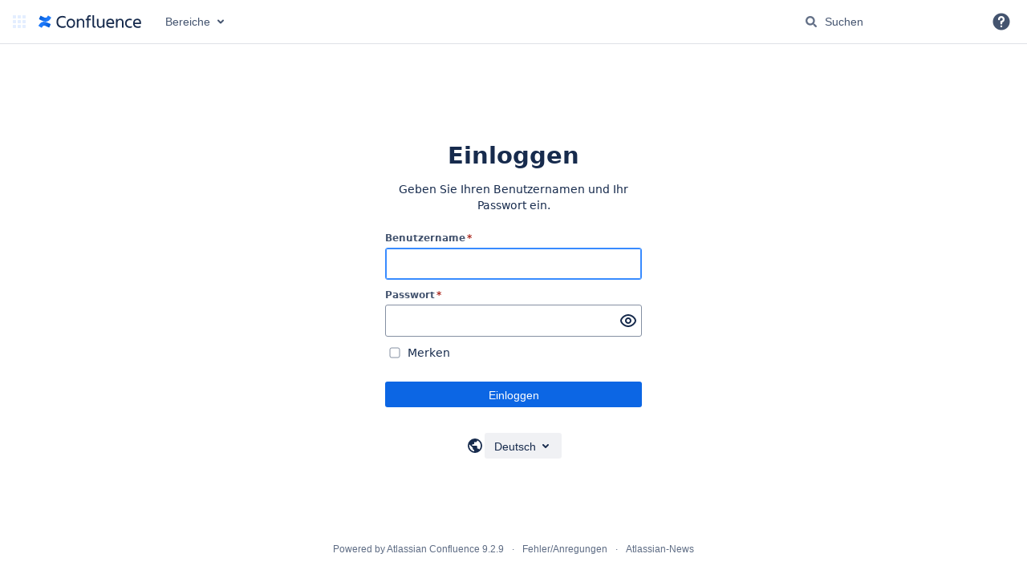

--- FILE ---
content_type: text/html;charset=UTF-8
request_url: https://wiki.dnb.de/login.action?os_destination=%2Flabel%2Farchivierung%2Bdigitale%2Bemulatoren%2Berbe%2Bfile%2Bformate%2Bkeep%2Btransfer
body_size: 8484
content:
    

<!DOCTYPE html>
<html lang="de-DE"   data-theme="dark:dark light:light" data-color-mode-auto  >
<head>
            
        

                            <title>Bei Atlassian einloggen - Deutsche Nationalbibliothek - Wiki</title>
    
        

                        
    
                        
    

    
    <meta http-equiv="X-UA-Compatible" content="IE=EDGE,chrome=IE7">
<meta charset="UTF-8">
<meta id="confluence-context-path" name="confluence-context-path" content="">
<meta id="confluence-base-url" name="confluence-base-url" content="https://wiki.dnb.de">

    <meta id="atlassian-token" name="atlassian-token" content="2facb794836addf394c61ad142a34789e9f329c1">


<script type="text/javascript">
        var contextPath = '';
</script>

    

    <meta name="robots" content="noindex,nofollow">
    <meta name="robots" content="noarchive">
    <meta name="confluence-request-time" content="1762419140074">
        
    
        
            <meta name="ajs-use-keyboard-shortcuts" content="true">
            <meta name="ajs-discovered-plugin-features" content="$discoveredList">
            <meta name="ajs-keyboardshortcut-hash" content="741a9fbf5b0a3d4835a898def4948c20ceb255f40db3a4670a72d12d658ebeea">
            <meta id="team-calendars-has-jira-link" content="true">
            <meta name="ajs-team-calendars-display-time-format" content="displayTimeFormat24">
            <meta id="team-calendars-display-week-number" content="true">
            <meta id="team-calendars-user-timezone" content="Europe/Berlin">
            <script type="text/x-template" id="team-calendars-messages" title="team-calendars-messages"><fieldset class="i18n hidden"><input type="hidden" name="calendar3.month.long.july" value="Juli"><input type="hidden" name="calendar3.day.short.wednesday" value="Mi."><input type="hidden" name="calendar3.day.short.thursday" value="Do."><input type="hidden" name="calendar3.month.short.march" value="März"><input type="hidden" name="calendar3.month.long.april" value="April"><input type="hidden" name="calendar3.month.long.october" value="Oktober"><input type="hidden" name="calendar3.month.long.august" value="August"><input type="hidden" name="calendar3.month.short.july" value="Juli"><input type="hidden" name="calendar3.month.short.may" value="Mai"><input type="hidden" name="calendar3.month.short.november" value="Nov."><input type="hidden" name="calendar3.day.long.friday" value="Freitag"><input type="hidden" name="calendar3.day.long.sunday" value="Sonntag"><input type="hidden" name="calendar3.day.long.saturday" value="Samstag"><input type="hidden" name="calendar3.month.short.april" value="Apr."><input type="hidden" name="calendar3.day.long.wednesday" value="Mittwoch"><input type="hidden" name="calendar3.month.long.december" value="Dezember"><input type="hidden" name="calendar3.month.short.october" value="Okt."><input type="hidden" name="calendar3.day.long.monday" value="Montag"><input type="hidden" name="calendar3.month.short.june" value="Juni"><input type="hidden" name="calendar3.day.short.monday" value="Mo."><input type="hidden" name="calendar3.day.short.tuesday" value="Di."><input type="hidden" name="calendar3.day.short.saturday" value="Sa."><input type="hidden" name="calendar3.month.long.march" value="März"><input type="hidden" name="calendar3.month.long.june" value="Juni"><input type="hidden" name="calendar3.month.short.february" value="Feb."><input type="hidden" name="calendar3.month.short.august" value="Aug."><input type="hidden" name="calendar3.month.short.december" value="Dez."><input type="hidden" name="calendar3.day.short.sunday" value="So."><input type="hidden" name="calendar3.month.long.february" value="Februar"><input type="hidden" name="calendar3.day.long.tuesday" value="Dienstag"><input type="hidden" name="calendar3.month.long.may" value="Mai"><input type="hidden" name="calendar3.month.long.september" value="September"><input type="hidden" name="calendar3.month.long.november" value="November"><input type="hidden" name="calendar3.month.short.january" value="Jan."><input type="hidden" name="calendar3.month.short.september" value="Sept."><input type="hidden" name="calendar3.day.long.thursday" value="Donnerstag"><input type="hidden" name="calendar3.month.long.january" value="Januar"><input type="hidden" name="calendar3.day.short.friday" value="Fr."></fieldset></script>
            <meta name="ajs-emojis-allow-current-user-upload-emojis" content="true">
<meta name="ajs-emojis-max-upload-file-size" content="1">

            <meta name="ajs-is-confluence-admin" content="false">
            <meta name="ajs-connection-timeout" content="30000">
            
    
    
            <meta name="ajs-context-path" content="">
            <meta name="ajs-base-url" content="https://wiki.dnb.de">
            <meta name="ajs-version-number" content="9.2.9">
            <meta name="ajs-build-number" content="9111">
            <meta name="ajs-remote-user" content="">
            <meta name="ajs-remote-user-key" content="">
            <meta name="ajs-remote-user-has-licensed-access" content="false">
            <meta name="ajs-remote-user-has-browse-users-permission" content="false">
            <meta name="ajs-current-user-fullname" content="">
            <meta name="ajs-current-user-avatar-uri-reference" content="/images/icons/profilepics/anonymous.svg">
            <meta name="ajs-static-resource-url-prefix" content="">
            <meta name="ajs-global-settings-attachment-max-size" content="31457280">
            <meta name="ajs-global-settings-quick-search-enabled" content="true">
            <meta name="ajs-user-locale" content="de_DE">
            <meta name="ajs-user-timezone-offset" content="3600000">
            <meta name="ajs-enabled-dark-features" content="site-wide.shared-drafts,site-wide.synchrony,confluence.view.edit.transition,confluence.attachments.bulk.delete,confluence-inline-comments-resolved,http.session.registrar,theme.switcher,scope.manage.subscriptions,atlassian.cdn.static.assets,confluence.efi.onboarding.rich.space.content,file-annotations,crowd.sync.nested.groups.group.membership.changes.batching.enabled,atlassian.webresource.performance.tracking.disable,confluence.page.readtime,atlassian.authentication.sso.fallback.to.cached.user.when.operation.failed,lucene.caching.filter,confluence.table.resizable,notification.batch,confluence-inline-comments-rich-editor,confluence.copy-heading-link,site-wide.synchrony.opt-in,atlassian.webresource.twophase.js.i18n.disabled,confluence.edit.wordcount,gatekeeper-ui-v2,confluence.search.improvements.ranking,crowd.event.transformer.directory.manager.cache,mobile.supported.version,crowd.sync.delete.user.memberships.batching.enabled,confluence.dark.theme.text.colors,quick-reload-inline-comments-flags,cql.search.screen,clc.quick.create,nps.survey.inline.dialog,confluence.efi.onboarding.new.templates,pdf-preview,com.atlassian.analytics.essential.supported,confluence.retention.rules.trash.fast.removal,previews.sharing,previews.versions,collaborative-audit-log,confluence.reindex.improvements,previews.conversion-service,atlassian.servlet.filter.default.to.licensed.access.enabled,read.only.mode,graphql,benefits.modal,previews.trigger-all-file-types,AsyncReplicationCache,attachment.extracted.text.extractor,confluence.readable.url,previews.sharing.pushstate,tc.tacca.dacca,confluence.reindex.audit,atlassian.rest.default.to.licensed.access.enabled,confluence.retention.rules.version.fast.removal,confluence.denormalisedpermissions,file-annotations.likes,v2.content.name.searcher,confluence.reindex.spaces,confluence.fast-xml-backup-restore,embedded.crowd.directory.azuread.enabled,pulp,confluence-inline-comments,confluence-inline-comments-dangling-comment,confluence.retention.rules">
            <meta name="ajs-atl-token" content="2facb794836addf394c61ad142a34789e9f329c1">
            <meta name="ajs-user-date-pattern" content="dd.MM.y">
            <meta name="ajs-access-mode" content="READ_WRITE">
            <meta name="ajs-render-mode" content="READ_WRITE">
            <meta name="ajs-same-site-cookie-default-policy" content="Lax">
            <meta name="ajs-date.format" content="yyyy-MM-dd">
    
    <link rel="shortcut icon" href="/s/-wnofdb/9111/1237c1a/11/_/favicon.ico">
    <link rel="icon" type="image/x-icon" href="/s/-wnofdb/9111/1237c1a/11/_/favicon.ico">

<link rel="search" type="application/opensearchdescription+xml" href="/opensearch/osd.action" title="Deutsche Nationalbibliothek - Wiki"/>

    <script>
window.WRM=window.WRM||{};window.WRM._unparsedData=window.WRM._unparsedData||{};window.WRM._unparsedErrors=window.WRM._unparsedErrors||{};
WRM._unparsedData["com.atlassian.applinks.applinks-plugin:applinks-common-exported.entity-types"]="{\u0022singular\u0022:{\u0022refapp.charlie\u0022:\u0022Charlie\u0022,\u0022fecru.project\u0022:\u0022Crucible-Projekt\u0022,\u0022fecru.repository\u0022:\u0022FishEye-Ablage\u0022,\u0022stash.project\u0022:\u0022Stash Projekt\u0022,\u0022generic.entity\u0022:\u0022Generisches Projekt\u0022,\u0022confluence.space\u0022:\u0022Confluence-Bereich\u0022,\u0022bamboo.project\u0022:\u0022Bamboo-Projekt\u0022,\u0022jira.project\u0022:\u0022Jira-Projekt\u0022},\u0022plural\u0022:{\u0022refapp.charlie\u0022:\u0022Charlies\u0022,\u0022fecru.project\u0022:\u0022Crucible-Projekte\u0022,\u0022fecru.repository\u0022:\u0022FishEye-Ablagen\u0022,\u0022stash.project\u0022:\u0022Stash Projekte\u0022,\u0022generic.entity\u0022:\u0022Generische Projekte\u0022,\u0022confluence.space\u0022:\u0022Confluence-Bereiche\u0022,\u0022bamboo.project\u0022:\u0022Bamboo-Projekte\u0022,\u0022jira.project\u0022:\u0022Jira-Projekte\u0022}}";
WRM._unparsedData["com.atlassian.confluence.plugins.confluence-license-banner:confluence-license-banner-resources.license-details"]="{\u0022daysBeforeLicenseExpiry\u0022:0,\u0022daysBeforeMaintenanceExpiry\u0022:0,\u0022showLicenseExpiryBanner\u0022:false,\u0022showMaintenanceExpiryBanner\u0022:false,\u0022renewUrl\u0022:null,\u0022salesUrl\u0022:null}";
WRM._unparsedData["com.atlassian.plugins.atlassian-plugins-webresource-plugin:context-path.context-path"]="\u0022\u0022";
WRM._unparsedData["com.atlassian.analytics.analytics-client:policy-update-init.policy-update-data-provider"]="false";
WRM._unparsedData["com.atlassian.applinks.applinks-plugin:applinks-common-exported.authentication-types"]="{\u0022com.atlassian.applinks.api.auth.types.BasicAuthenticationProvider\u0022:\u0022Basiszugriff\u0022,\u0022com.atlassian.applinks.api.auth.types.TrustedAppsAuthenticationProvider\u0022:\u0022Vertrauensw\u00fcrdige Anwendungen\u0022,\u0022com.atlassian.applinks.api.auth.types.CorsAuthenticationProvider\u0022:\u0022CORS\u0022,\u0022com.atlassian.applinks.api.auth.types.OAuthAuthenticationProvider\u0022:\u0022OAuth\u0022,\u0022com.atlassian.applinks.api.auth.types.TwoLeggedOAuthAuthenticationProvider\u0022:\u0022OAuth\u0022,\u0022com.atlassian.applinks.api.auth.types.TwoLeggedOAuthWithImpersonationAuthenticationProvider\u0022:\u0022OAuth\u0022,\u0022com.atlassian.applinks.api.auth.types.ThreeLeggedOAuth2AuthenticationProvider\u0022:\u0022OAuth 2.0\u0022}";
WRM._unparsedData["com.atlassian.confluence.plugins.confluence-search-ui-plugin:confluence-search-ui-plugin-resources.i18n-data"]="{\u0022search.ui.recent.link.text\u0022:\u0022Weitere k\u00fcrzlich besuchte Inhalte anzeigen\u0022,\u0022search.ui.search.results.empty\u0022:\u0022Es konnten keine passenden Ergebnisse gefunden werden, die mit \u201e{0}\u201c \u00fcbereinstimmen.\u0022,\u0022search.ui.filter.clear.selected\u0022:\u0022Ausgew\u00e4hlte Elemente l\u00f6schen\u0022,\u0022search.ui.content.name.search.items.panel.load.all.top.items.button.text\u0022:\u0022Weitere App-Ergebnisse anzeigen ...\u0022,\u0022search.ui.filter.contributor.button.text\u0022:\u0022Beitragender\u0022,\u0022search.ui.filter.space.current.label\u0022:\u0022AKTUELL\u0022,\u0022search.ui.clear.input.button.text\u0022:\u0022Text l\u00f6schen\u0022,\u0022search.ui.search.results.clear.button\u0022:\u0022l\u00f6schen Sie Ihre Filter.\u0022,\u0022help.search.ui.link.title\u0022:\u0022Tipps zur Suche\u0022,\u0022search.ui.container.close.text\u0022:\u0022Schlie\u00dfen\u0022,\u0022search.ui.filter.date.month.text\u0022:\u0022Des letzten Monats\u0022,\u0022search.ui.infinite.scroll.button.text\u0022:\u0022Weitere Ergebnisse\u0022,\u0022search.ui.filter.date.button.text\u0022:\u0022Datum\u0022,\u0022search.ui.filter.date.week.text\u0022:\u0022Der letzten Woche\u0022,\u0022search.ui.result.subtitle.calendar\u0022:\u0022Teamkalender\u0022,\u0022search.ui.filter.date.heading\u0022:\u0022Letzte \u00c4nderung innerhalb\u0022,\u0022search.ui.filter.space.input.label\u0022:\u0022Bereiche suchen ...\u0022,\u0022search.ui.generic.error\u0022:\u0022Ein Fehler ist aufgetreten. Aktualisieren Sie die Seite oder kontaktieren Sie Ihren Administrator, wenn das Problem weiterhin besteht.\u0022,\u0022search.ui.recent.spaces\u0022:\u0022Zuletzt besuchte Bereiche\u0022,\u0022search.ui.result.subtitle.space\u0022:\u0022Bereich\u0022,\u0022search.ui.filter.space.category.input.label\u0022:\u0022Bereichskategorien finden ...\u0022,\u0022search.ui.filter.space.archive.label\u0022:\u0022Archivierte Bereiche durchsuchen\u0022,\u0022search.ui.filter.label\u0022:\u0022Filter\u0022,\u0022search.ui.filter.date.all.text\u0022:\u0022Jederzeit\u0022,\u0022search.ui.filter.date.hour.text\u0022:\u0022Des letzten Tages\u0022,\u0022search.ui.filters.heading\u0022:\u0022Filtern nach\u0022,\u0022search.ui.filter.label.input.label\u0022:\u0022Stichw\u00f6rter finden ...\u0022,\u0022search.ui.recent.items.anonymous\u0022:\u0022Erkundung beginnen. Ihre Suchergebnisse erscheinen hier.\u0022,\u0022search.ui.input.label\u0022:\u0022Suchen\u0022,\u0022search.ui.input.aria.label\u0022:\u0022Suchabfrage\u0022,\u0022search.ui.search.result\u0022:\u0022{0,choice,1#{0} Suchergebnis|1\u003c{0} Suchergebnisse}\u0022,\u0022search.ui.filter.label.button.text\u0022:\u0022Stichwort\u0022,\u0022search.ui.container.clear.ariaLabel\u0022:\u0022L\u00f6schen\u0022,\u0022search.ui.input.alert\u0022:\u0022Zum Suchen \u201eEingabe\u201c dr\u00fccken\u0022,\u0022search.ui.filter.no.result.text\u0022:\u0022Es konnten keine passenden Ergebnisse gefunden, die mit Ihrem Suchbegriff \u00fcbereinstimmen.\u0022,\u0022search.ui.result.subtitle.user\u0022:\u0022Benutzerprofil\u0022,\u0022search.ui.filter.contributor.input.label\u0022:\u0022Personen suchen ...\u0022,\u0022search.ui.filter.content.type.button.text\u0022:\u0022Typ\u0022,\u0022search.ui.filter.date.year.text\u0022:\u0022Des letzten Jahres\u0022,\u0022search.ui.advanced.search.link.text\u0022:\u0022Erweiterte Suche\u0022,\u0022search.ui.filter.space.button.text\u0022:\u0022Bereich\u0022,\u0022search.ui.search.results.clear.line2\u0022:\u0022Geben Sie einen anderen Suchbegriff ein oder\u0022,\u0022search.ui.filter.space.category.button.text\u0022:\u0022Bereichskategorie\u0022,\u0022search.ui.search.results.clear.line1\u0022:\u0022Es konnten keine passenden Ergebnisse gefunden, die mit Ihrem Suchbegriff \u00fcbereinstimmen.\u0022,\u0022search.ui.content.name.search.items.panel.load.all.top.items.admin.button.text\u0022:\u0022Weitere Einstellungen und App-Ergebnisse anzeigen ...\u0022,\u0022search.ui.recent.pages\u0022:\u0022K\u00fcrzlich besuchte Seiten\u0022,\u0022search.ui.search.result.anonymous\u0022:\u0022{0,choice,1#{0} Suchergebnis|1\u003c{0} Suchergebnisse}. Sie haben schon einen Account? {1}Loggen Sie sich ein,{2} um Ihre Suche zu erweitern.\u0022,\u0022search.ui.recent.items.empty\u0022:\u0022Erkundung beginnen. Zuletzt besuchte Seiten und Bereiche werden hier angezeigt.\u0022,\u0022search.ui.filter.space.init.heading\u0022:\u0022zuletzt besuchte Bereiche\u0022}";
WRM._unparsedData["com.atlassian.applinks.applinks-plugin:applinks-common-exported.applinks-types"]="{\u0022crowd\u0022:\u0022Crowd\u0022,\u0022confluence\u0022:\u0022Confluence\u0022,\u0022fecru\u0022:\u0022FishEye / Crucible\u0022,\u0022stash\u0022:\u0022Stash\u0022,\u0022jiraMobile\u0022:\u0022Jira DC Mobile Application\u0022,\u0022jira\u0022:\u0022Jira\u0022,\u0022refapp\u0022:\u0022Referenz-Anwendung\u0022,\u0022bamboo\u0022:\u0022Bamboo\u0022,\u0022confluenceMobile\u0022:\u0022Confluence DC Mobile Application\u0022,\u0022generic\u0022:\u0022Generische Anwendung\u0022}";
WRM._unparsedData["com.atlassian.confluence.plugins.synchrony-interop:synchrony-status-banner-loader.synchrony-status"]="false";
WRM._unparsedData["com.atlassian.applinks.applinks-plugin:applinks-common-exported.applinks-help-paths"]="{\u0022entries\u0022:{\u0022applinks.docs.root\u0022:\u0022https://confluence.atlassian.com/display/APPLINKS-101/\u0022,\u0022applinks.docs.diagnostics.troubleshoot.sslunmatched\u0022:\u0022SSL+and+application+link+troubleshooting+guide\u0022,\u0022applinks.docs.diagnostics.troubleshoot.oauthsignatureinvalid\u0022:\u0022OAuth+troubleshooting+guide\u0022,\u0022applinks.docs.diagnostics.troubleshoot.oauthtimestamprefused\u0022:\u0022OAuth+troubleshooting+guide\u0022,\u0022applinks.docs.delete.entity.link\u0022:\u0022Create+links+between+projects\u0022,\u0022applinks.docs.adding.application.link\u0022:\u0022Link+Atlassian+applications+to+work+together\u0022,\u0022applinks.docs.administration.guide\u0022:\u0022Application+Links+Documentation\u0022,\u0022applinks.docs.oauth.security\u0022:\u0022OAuth+security+for+application+links\u0022,\u0022applinks.docs.troubleshoot.application.links\u0022:\u0022Troubleshoot+application+links\u0022,\u0022applinks.docs.diagnostics.troubleshoot.unknownerror\u0022:\u0022Network+and+connectivity+troubleshooting+guide\u0022,\u0022applinks.docs.configuring.auth.trusted.apps\u0022:\u0022Configuring+Trusted+Applications+authentication+for+an+application+link\u0022,\u0022applinks.docs.diagnostics.troubleshoot.authlevelunsupported\u0022:\u0022OAuth+troubleshooting+guide\u0022,\u0022applinks.docs.diagnostics.troubleshoot.ssluntrusted\u0022:\u0022SSL+and+application+link+troubleshooting+guide\u0022,\u0022applinks.docs.diagnostics.troubleshoot.unknownhost\u0022:\u0022Network+and+connectivity+troubleshooting+guide\u0022,\u0022applinks.docs.delete.application.link\u0022:\u0022Link+Atlassian+applications+to+work+together\u0022,\u0022applinks.docs.adding.project.link\u0022:\u0022Configuring+Project+links+across+Applications\u0022,\u0022applinks.docs.link.applications\u0022:\u0022Link+Atlassian+applications+to+work+together\u0022,\u0022applinks.docs.diagnostics.troubleshoot.oauthproblem\u0022:\u0022OAuth+troubleshooting+guide\u0022,\u0022applinks.docs.diagnostics.troubleshoot.migration\u0022:\u0022Update+application+links+to+use+OAuth\u0022,\u0022applinks.docs.relocate.application.link\u0022:\u0022Link+Atlassian+applications+to+work+together\u0022,\u0022applinks.docs.administering.entity.links\u0022:\u0022Create+links+between+projects\u0022,\u0022applinks.docs.upgrade.application.link\u0022:\u0022OAuth+security+for+application+links\u0022,\u0022applinks.docs.diagnostics.troubleshoot.connectionrefused\u0022:\u0022Network+and+connectivity+troubleshooting+guide\u0022,\u0022applinks.docs.configuring.auth.oauth\u0022:\u0022OAuth+security+for+application+links\u0022,\u0022applinks.docs.insufficient.remote.permission\u0022:\u0022OAuth+security+for+application+links\u0022,\u0022applinks.docs.configuring.application.link.auth\u0022:\u0022OAuth+security+for+application+links\u0022,\u0022applinks.docs.diagnostics\u0022:\u0022Application+links+diagnostics\u0022,\u0022applinks.docs.configured.authentication.types\u0022:\u0022OAuth+security+for+application+links\u0022,\u0022applinks.docs.adding.entity.link\u0022:\u0022Create+links+between+projects\u0022,\u0022applinks.docs.diagnostics.troubleshoot.unexpectedresponse\u0022:\u0022Network+and+connectivity+troubleshooting+guide\u0022,\u0022applinks.docs.configuring.auth.basic\u0022:\u0022Configuring+Basic+HTTP+Authentication+for+an+Application+Link\u0022,\u0022applinks.docs.diagnostics.troubleshoot.authlevelmismatch\u0022:\u0022OAuth+troubleshooting+guide\u0022}}";
WRM._unparsedData["com.atlassian.confluence.plugins.confluence-feature-discovery-plugin:confluence-feature-discovery-plugin-resources.test-mode"]="false";
WRM._unparsedData["com.atlassian.plugins.authentication.atlassian-authentication-plugin:login-gateway-data"]="{\u0022product\u0022:\u0022conf\u0022,\u0022destination\u0022:\u0022/label/archivierung+digitale+emulatoren+erbe+file+formate+keep+transfer\u0022,\u0022languageContext\u0022:{\u0022languages\u0022:[{\u0022name\u0022:\u0022cs_CZ\u0022,\u0022displayName\u0022:\u0022\u010ce\u0161tina\u0022},{\u0022name\u0022:\u0022da_DK\u0022,\u0022displayName\u0022:\u0022Dansk\u0022},{\u0022name\u0022:\u0022de_DE\u0022,\u0022displayName\u0022:\u0022Deutsch\u0022},{\u0022name\u0022:\u0022et_EE\u0022,\u0022displayName\u0022:\u0022Eesti\u0022},{\u0022name\u0022:\u0022en_GB\u0022,\u0022displayName\u0022:\u0022English (UK)\u0022},{\u0022name\u0022:\u0022en_US\u0022,\u0022displayName\u0022:\u0022English (US)\u0022},{\u0022name\u0022:\u0022es_ES\u0022,\u0022displayName\u0022:\u0022Espa\u00f1ol\u0022},{\u0022name\u0022:\u0022fr_FR\u0022,\u0022displayName\u0022:\u0022Fran\u00e7ais\u0022},{\u0022name\u0022:\u0022is_IS\u0022,\u0022displayName\u0022:\u0022\u00cdslenska\u0022},{\u0022name\u0022:\u0022it_IT\u0022,\u0022displayName\u0022:\u0022Italiano\u0022},{\u0022name\u0022:\u0022hu_HU\u0022,\u0022displayName\u0022:\u0022Magyar\u0022},{\u0022name\u0022:\u0022nl_NL\u0022,\u0022displayName\u0022:\u0022Nederlands\u0022},{\u0022name\u0022:\u0022no_NO\u0022,\u0022displayName\u0022:\u0022Norsk\u0022},{\u0022name\u0022:\u0022pl_PL\u0022,\u0022displayName\u0022:\u0022Polski\u0022},{\u0022name\u0022:\u0022pt_BR\u0022,\u0022displayName\u0022:\u0022Portugu\u00eas\u0022},{\u0022name\u0022:\u0022ro_RO\u0022,\u0022displayName\u0022:\u0022Rom\u00e2n\u0103\u0022},{\u0022name\u0022:\u0022sk_SK\u0022,\u0022displayName\u0022:\u0022Sloven\u010dina\u0022},{\u0022name\u0022:\u0022fi_FI\u0022,\u0022displayName\u0022:\u0022Suomi\u0022},{\u0022name\u0022:\u0022sv_SE\u0022,\u0022displayName\u0022:\u0022Svenska\u0022},{\u0022name\u0022:\u0022ru_RU\u0022,\u0022displayName\u0022:\u0022\u0420\u0443\u0441\u0441\u043a\u0438\u0439\u0022},{\u0022name\u0022:\u0022zh_CN\u0022,\u0022displayName\u0022:\u0022\u4e2d\u6587\u0022},{\u0022name\u0022:\u0022ja_JP\u0022,\u0022displayName\u0022:\u0022\u65e5\u672c\u8a9e\u0022},{\u0022name\u0022:\u0022ko_KR\u0022,\u0022displayName\u0022:\u0022\ud55c\uad6d\uc5b4\u0022}]},\u0022hideHeader\u0022:false,\u0022rememberMeType\u0022:\u0022SHOW_UNCHECKED\u0022}";
if(window.WRM._dataArrived)window.WRM._dataArrived();</script>
<link rel="stylesheet" href="/s/22573b2e10ada754bcbfd910d1b529d0-CDN/-wnofdb/9111/1237c1a/0a93865df3c12056a706891efd18f63a/_/download/contextbatch/css/_super/batch.css" data-wrm-key="_super" data-wrm-batch-type="context" media="all">
<link rel="stylesheet" href="/s/d41d8cd98f00b204e9800998ecf8427e-CDN/-wnofdb/9111/1237c1a/10e4408191448161228a25d4c65fe15b/_/download/contextbatch/css/main,-_super/batch.css" data-wrm-key="main,-_super" data-wrm-batch-type="context" media="all">
<link rel="stylesheet" href="/s/d41d8cd98f00b204e9800998ecf8427e-CDN/-wnofdb/9111/1237c1a/e1a4c3fa7ca6c96168dda21eaf7934b5/_/download/contextbatch/css/atl.general,-_super/batch.css?analytics-enabled=false&amp;hostenabled=true&amp;theme.switcher=true" data-wrm-key="atl.general,-_super" data-wrm-batch-type="context" media="all">
<link rel="stylesheet" href="/s/d41d8cd98f00b204e9800998ecf8427e-CDN/-wnofdb/9111/1237c1a/5.1.19/_/download/batch/com.atlassian.plugins.authentication.atlassian-authentication-plugin:entrypoint-login-page-ui/com.atlassian.plugins.authentication.atlassian-authentication-plugin:entrypoint-login-page-ui.css" data-wrm-key="com.atlassian.plugins.authentication.atlassian-authentication-plugin:entrypoint-login-page-ui" data-wrm-batch-type="resource" media="all">
<link rel="stylesheet" href="/s/d41d8cd98f00b204e9800998ecf8427e-CDN/-wnofdb/9111/1237c1a/9.12.11/_/download/batch/com.atlassian.auiplugin:split_aui.page.design-tokens-compatibility-themes/com.atlassian.auiplugin:split_aui.page.design-tokens-compatibility-themes.css" data-wrm-key="com.atlassian.auiplugin:split_aui.page.design-tokens-compatibility-themes" data-wrm-batch-type="resource" media="all">
<script src="/s/8b20b9ccd14a3b2b9d6152840b466190-CDN/-wnofdb/9111/1237c1a/0a93865df3c12056a706891efd18f63a/_/download/contextbatch/js/_super/batch.js?locale=de-DE" data-wrm-key="_super" data-wrm-batch-type="context" data-initially-rendered></script>
<script src="/s/35743e9dac40525e0333324e010613a6-CDN/-wnofdb/9111/1237c1a/10e4408191448161228a25d4c65fe15b/_/download/contextbatch/js/main,-_super/batch.js?locale=de-DE" data-wrm-key="main,-_super" data-wrm-batch-type="context" data-initially-rendered></script>
<script src="/s/321cc69701224da32095c5bc9d221ad2-CDN/-wnofdb/9111/1237c1a/e1a4c3fa7ca6c96168dda21eaf7934b5/_/download/contextbatch/js/atl.general,-_super/batch.js?analytics-enabled=false&amp;hostenabled=true&amp;locale=de-DE&amp;theme.switcher=true" data-wrm-key="atl.general,-_super" data-wrm-batch-type="context" data-initially-rendered></script>
<script src="/s/6d151b5e1e7eba715dcf724a399f3892-CDN/-wnofdb/9111/1237c1a/5.1.19/_/download/batch/com.atlassian.plugins.authentication.atlassian-authentication-plugin:split_684/com.atlassian.plugins.authentication.atlassian-authentication-plugin:split_684.js?locale=de-DE" data-wrm-key="com.atlassian.plugins.authentication.atlassian-authentication-plugin:split_684" data-wrm-batch-type="resource" data-initially-rendered></script>
<script src="/s/6d151b5e1e7eba715dcf724a399f3892-CDN/-wnofdb/9111/1237c1a/5.1.19/_/download/batch/com.atlassian.plugins.authentication.atlassian-authentication-plugin:split_183/com.atlassian.plugins.authentication.atlassian-authentication-plugin:split_183.js?locale=de-DE" data-wrm-key="com.atlassian.plugins.authentication.atlassian-authentication-plugin:split_183" data-wrm-batch-type="resource" data-initially-rendered></script>
<script src="/s/6d151b5e1e7eba715dcf724a399f3892-CDN/-wnofdb/9111/1237c1a/5.1.19/_/download/batch/com.atlassian.plugins.authentication.atlassian-authentication-plugin:split_74/com.atlassian.plugins.authentication.atlassian-authentication-plugin:split_74.js?locale=de-DE" data-wrm-key="com.atlassian.plugins.authentication.atlassian-authentication-plugin:split_74" data-wrm-batch-type="resource" data-initially-rendered></script>
<script src="/s/6d151b5e1e7eba715dcf724a399f3892-CDN/-wnofdb/9111/1237c1a/5.1.19/_/download/batch/com.atlassian.plugins.authentication.atlassian-authentication-plugin:split_998/com.atlassian.plugins.authentication.atlassian-authentication-plugin:split_998.js?locale=de-DE" data-wrm-key="com.atlassian.plugins.authentication.atlassian-authentication-plugin:split_998" data-wrm-batch-type="resource" data-initially-rendered></script>
<script src="/s/6d151b5e1e7eba715dcf724a399f3892-CDN/-wnofdb/9111/1237c1a/5.1.19/_/download/batch/com.atlassian.plugins.authentication.atlassian-authentication-plugin:entrypoint-login-page-ui/com.atlassian.plugins.authentication.atlassian-authentication-plugin:entrypoint-login-page-ui.js?locale=de-DE" data-wrm-key="com.atlassian.plugins.authentication.atlassian-authentication-plugin:entrypoint-login-page-ui" data-wrm-batch-type="resource" data-initially-rendered></script>
<script src="/s/6d151b5e1e7eba715dcf724a399f3892-CDN/-wnofdb/9111/1237c1a/9.12.11/_/download/batch/com.atlassian.auiplugin:split_aui.splitchunk.532dee4ffd/com.atlassian.auiplugin:split_aui.splitchunk.532dee4ffd.js?locale=de-DE" data-wrm-key="com.atlassian.auiplugin:split_aui.splitchunk.532dee4ffd" data-wrm-batch-type="resource" data-initially-rendered></script>
<script src="/s/6d151b5e1e7eba715dcf724a399f3892-CDN/-wnofdb/9111/1237c1a/9.12.11/_/download/batch/com.atlassian.auiplugin:split_aui.splitchunk.0e8e0008dd/com.atlassian.auiplugin:split_aui.splitchunk.0e8e0008dd.js?locale=de-DE" data-wrm-key="com.atlassian.auiplugin:split_aui.splitchunk.0e8e0008dd" data-wrm-batch-type="resource" data-initially-rendered></script>
<script src="/s/6d151b5e1e7eba715dcf724a399f3892-CDN/-wnofdb/9111/1237c1a/9.12.11/_/download/batch/com.atlassian.auiplugin:split_aui.page.design-tokens-base-themes/com.atlassian.auiplugin:split_aui.page.design-tokens-base-themes.js?locale=de-DE" data-wrm-key="com.atlassian.auiplugin:split_aui.page.design-tokens-base-themes" data-wrm-batch-type="resource" data-initially-rendered></script>
<script src="/s/6d151b5e1e7eba715dcf724a399f3892-CDN/-wnofdb/9111/1237c1a/9.12.11/_/download/batch/com.atlassian.auiplugin:split_aui.page.design-tokens-compatibility-themes/com.atlassian.auiplugin:split_aui.page.design-tokens-compatibility-themes.js?locale=de-DE" data-wrm-key="com.atlassian.auiplugin:split_aui.page.design-tokens-compatibility-themes" data-wrm-batch-type="resource" data-initially-rendered></script>
<script src="/s/6d151b5e1e7eba715dcf724a399f3892-CDN/-wnofdb/9111/1237c1a/9.12.11/_/download/batch/com.atlassian.auiplugin:split_aui.splitchunk.vendors--1d1867466a/com.atlassian.auiplugin:split_aui.splitchunk.vendors--1d1867466a.js?locale=de-DE" data-wrm-key="com.atlassian.auiplugin:split_aui.splitchunk.vendors--1d1867466a" data-wrm-batch-type="resource" data-initially-rendered></script>
<script src="/s/6d151b5e1e7eba715dcf724a399f3892-CDN/-wnofdb/9111/1237c1a/9.12.11/_/download/batch/com.atlassian.auiplugin:split_aui.splitchunk.1d1867466a/com.atlassian.auiplugin:split_aui.splitchunk.1d1867466a.js?locale=de-DE" data-wrm-key="com.atlassian.auiplugin:split_aui.splitchunk.1d1867466a" data-wrm-batch-type="resource" data-initially-rendered></script>
<script src="/s/6d151b5e1e7eba715dcf724a399f3892-CDN/-wnofdb/9111/1237c1a/9.12.11/_/download/batch/com.atlassian.auiplugin:split_aui.page.design-tokens-api/com.atlassian.auiplugin:split_aui.page.design-tokens-api.js?locale=de-DE" data-wrm-key="com.atlassian.auiplugin:split_aui.page.design-tokens-api" data-wrm-batch-type="resource" data-initially-rendered></script>

    

        
    
<meta http-equiv="Content-Type" content="text/html; charset=utf-8"/><meta name="decorator" content="atl.general"/><meta name="viewport" content="width=device-width; initial-scale=1">
    

    
</head>

    
<body      id="com-atlassian-confluence" class="theme-default  aui-layout aui-theme-default">

        
            <div id='stp-licenseStatus-banner'></div>
    <div id="page">
<div id="full-height-container">
    <div id="header-precursor">
        <div class="cell">
            <!--
<div style="border:8px;border-style:solid;border-color:red; padding: 0 6px">
Wartung / Maintencance  - Mittwoch/Wednesday - 20251029-07:30+120min
</div>

<div style="border:8px;border-style:solid;border-color:red; padding: 0 6px">
Sicherheits-Wartung / Security-Maintencance - Version 8.5.23 < 8.5.22 - Mittwoch/Wednesday - 20250618-120000+5min
</div>

<div style="border:8px;border-style:solid;border-color:red; padding: 0 6px">
Sicherheits-Wartung / Security-Maintencance - Version 8.5.22 < 8.5.21 - Mittwoch/Wednesday - 20250521-120000+5min
</div>

<div style="border:8px;border-style:solid;border-color:red; padding: 0 6px">
Sicherheits-Wartung / Security-Maintencance - Version 8.5.21 < 8.5.18 - Mittwoch/Wednesday - 20250416-093000+5min
</div>

<div style="border:8px;border-style:solid;border-color:red; padding: 0 6px">
Sicherheits-Wartung / Security-Maintencance - Version 8.5.18 < 8.5.17 - Mittwoch/Wednesday - 20250219-131500+5min
</div>

<div style="border:8px;border-style:solid;border-color:red; padding: 0 6px">
Sicherheits-Wartung / Security-Maintencance - Version 8.5.18 < 8.5.17 - Mittwoch/Wednesday - 2025-01-22 15:00 a.m. + 5min
</div>

<div style="background-color: #00ffff;">Wartung / Maintenance - 20250114 - 12:00-13:00 Uhr</div>

<div style="border:8px;border-style:solid;border-color:red; padding: 0 10px">
Sicherheits-Wartung/Security Maintenance - HEUTE/TODAY - Mittwoch/Wednesday 2024-11-20 12:00-12:15
</div>

<div style="border:8px;border-style:solid;border-color:red; padding: 0 6px">
Sicherheits-Wartung / Security-Maintencance - Version 7.9.26 < 7.9.25 - Mittwoch/Wednesday - 2024-08-21 09:00 a.m. + 5min
</div>

<div style="border:4px;border-style:solid;border-color:red; padding: 0 10px">
SICHERHEITS-WARTUNG / SECURITY MAINTENANCE: Mittwoch/Wednesday, 2024-04-17 13:00 <5min
</div>

<div style="border:4px;border-style:solid;border-color:red; padding: 0 10px">
WARTUNG /  MAINTENANCE: Mittwoch/Wednesday, 2024-04-03 07:30-08:30 a.m.
</div>

<div style="border:4px;border-style:solid;border-color:red; padding: 0 10px">
WARTUNG /  MAINTENANCE: Mittwoch/Wednesday, 2024-04-03 07:30-08:30 a.m.
</div>

<div style="border:4px;border-style:solid;border-color:red; padding: 0 10px">
DRINGENDE SICHERHEITS-WARTUNG / URGENT SECURIY MAINTENANCE: Dienstag, 20240116-120000 für ~5min
</div>

<div style="border:4px;border-style:solid;border-color:yellow; padding: 0 10px">
WARTUNG Mittwoch 2023-12-06 - Unterbrechung des externen Zugriffs!
</div>

<div style="border:4px;border-style:solid;border-color:yellow; padding: 0 10px">
20230830-143000: Der Upgrade auf V7.19.12 wurde abgeschlossen -- The Upgrade to V7.19.12 has been completed
</div>

<div style="border:4px;border-style:solid;border-color:yellow; padding: 0 10px">
WARTUNG: das DNB-Wiki steht am 07.07.2023 voraussichtlich von 12:00-14:00 Uhr nicht zur Verfügung! -- MAINTENANCE: DNB-Wiki will not be available July 7th 2023, 12:00 a.m. - 02:00 p.m.!
</div>
-->
                            </div>
    </div>
    
    






<header id="header" role="banner">
            <a class="aui-skip-link" href="https://wiki.dnb.de/login.action" tabindex="1">Anmelden</a>
        <nav class="aui-header aui-dropdown2-trigger-group" aria-label="Site"><div class="aui-header-inner"><div class="aui-header-before"><button class=" aui-dropdown2-trigger app-switcher-trigger aui-dropdown2-trigger-arrowless" aria-controls="app-switcher" aria-haspopup="true" role="button" data-aui-trigger href="#app-switcher"><span class="aui-icon aui-icon-small aui-iconfont-appswitcher">Verknüpfte Applikationen</span></button><div id="app-switcher" class="aui-dropdown2 aui-style-default" role="menu" hidden data-is-user-admin="false" data-is-switcher="true"><div class="app-switcher-loading">Wird geladen ...</div></div></div><div class="aui-header-primary"><span id="logo" class="aui-header-logo aui-header-logo-confluence"><a href="/" aria-label="Zur Startseite"><span class="aui-header-logo-device">Deutsche Nationalbibliothek - Wiki</span></a></span><ul class="aui-nav">
                            <li>
            
        
        
<a  id="space-directory-link" href="/spacedirectory/view.action"  class=" aui-nav-imagelink"   title="Bereiche">
            <span>Bereiche</span>
    </a>
        </li>
                                <li class="aui-buttons">
            </li>
</ul>
</div><div class="aui-header-secondary"><ul class="aui-nav">
                        <li>
        <div id="search-ui" class="aui-quicksearch dont-default-focus header-quicksearch"><button id="quick-search-query-button" aria-label="Suchen" aria-haspopup= "dialog" ></button><input id="quick-search-query" title="Suchabfrage" aria-label="Suchabfrage" placeholder="Suchen" type="text" aria-haspopup= "dialog" /><div id="quick-search-alert" role="alert">Zum Suchen „Eingabe“ drücken</div><aui-spinner size="small"></aui-spinner></div>
    </li>
        <li>
            
        <a id="help-menu-link" role="button" class="aui-nav-link aui-dropdown2-trigger aui-dropdown2-trigger-arrowless" href="#" aria-haspopup="true" aria-owns="help-menu-link-content" title="Hilfe">
        <span class="aui-icon aui-icon-small aui-iconfont-question-filled">Hilfe</span>
    </a>
    <nav id="help-menu-link-content" class="aui-dropdown2 aui-style-default" >
                    <div class="aui-dropdown2-section">
                                    <strong role="heading" aria-level="2"></strong>
                                <ul role="menu"
                     role="menu"                    aria-label="Hilfe"                    id="help-menu-link-pages"                    class="aui-list-truncate section-pages first">
                                            <li role="presentation">
        
            
<a role="menuitem"  id="confluence-help-link" href="https://docs.atlassian.com/confluence/docs-92/" class="    "      title="Besuchen Sie die Confluence Dokumentation"  target="_blank"
>
        Onlinehilfe
</a>
</li>
                                            <li role="presentation">
    
                
<a role="menuitem"  id="keyboard-shortcuts-link" href="#" class="    "      title="Verfügbare Tastenkombinationen anzeigen" >
        Tastenkombinationen
</a>
</li>
                                            <li role="presentation">
    
            
<a role="menuitem"  id="feed-builder-link" href="/configurerssfeed.action" class="    "      title="Kundenspezifischen RSS-Feed erstellen" >
        Feed-Builder
</a>
</li>
                                            <li role="presentation">
    
            
<a role="menuitem"  id="whats-new-menu-link" href="https://confluence.atlassian.com/display/DOC/Confluence+9.2+Release+Notes" class="    "   >
        Neuigkeiten
</a>
</li>
                                            <li role="presentation">
    
            
<a role="menuitem"  id="confluence-about-link" href="/aboutconfluencepage.action" class="    "      title="Weitere Informationen zu Confluence anzeigen" >
        Informationen zu Confluence
</a>
</li>
                                    </ul>
            </div>
            </nav>
    
    </li>
        <li>
                
    
    </li>
        <li>
            
    </li>
        <li>
                                            <li>
        
            
<a role="menuitem"  id="login-link" href="/login.action" class="   user-item login-link "   >
        Anmelden
</a>
</li>
                        
    </li>
    </ul>
</div></div><!-- .aui-header-inner--><aui-header-end></aui-header-end></nav><!-- .aui-header -->
    <br class="clear">
</header>
    

        <!-- \#header -->

            
    
        <main role="main" id="main" class=" aui-page-panel clearfix">
                
        

        <div id="react-container"></div>

        <div id="sidebar-container">
                                                                </div><!-- \#sidebar-container -->

            </main><!-- \#main -->
            
    
    
        
            
            

<div id="footer" role="contentinfo">
    <section class="footer-body">

                                                    
        

        <ul id="poweredby">
            <li class="noprint">Powered by <a href="https://www.atlassian.com/software/confluence" class="hover-footer-link" rel="nofollow">Atlassian Confluence</a> <span id='footer-build-information'>9.2.9</span></li>
            <li class="print-only">Ausdruck durch Atlassian Confluence 9.2.9</li>
            <li class="noprint"><a href="https://support.atlassian.com/confluence-server/" class="hover-footer-link" rel="nofollow">Fehler/Anregungen</a></li>
            <li class="noprint"><a href="https://www.atlassian.com/company" class="hover-footer-link" rel="nofollow">Atlassian-News</a></li>
        </ul>

        

        <div id="footer-logo"><a href="https://www.atlassian.com/" rel="nofollow">Atlassian</a></div>

                    
        
    </section>
</div>

    

</div><!-- \#full-height-container -->
</div><!-- \#page -->

    <span style="display:none;" id="confluence-server-performance">{"serverDuration": 31, "requestCorrelationId": "e3f0cc0d95a880b6"}</span>
</body>
</html>
    


--- FILE ---
content_type: text/javascript;charset=UTF-8
request_url: https://wiki.dnb.de/s/6d151b5e1e7eba715dcf724a399f3892-CDN/-wnofdb/9111/1237c1a/5.1.19/_/download/batch/com.atlassian.plugins.authentication.atlassian-authentication-plugin:split_684/com.atlassian.plugins.authentication.atlassian-authentication-plugin:split_684.js?locale=de-DE
body_size: 179264
content:
WRMCB=function(e){var c=console;if(c&&c.log&&c.error){c.log('Error running batched script.');c.error(e);}}
;
try {
/* module-key = 'com.atlassian.plugins.authentication.atlassian-authentication-plugin:split_684', location = 'frontend/bundled.684.763bca46818f2d10a429.js' */
(()=>{(self.webpackChunk_atlassian_dc_crowd_atlassian_authentication_plugin=self.webpackChunk_atlassian_dc_crowd_atlassian_authentication_plugin||[]).push([[684],{5688:(B,g,n)=>{"use strict";n.d(g,{Z:()=>i});var d=n(7294),v=(0,d.createContext)({getAtlaskitAnalyticsContext:function(){return[]},getAtlaskitAnalyticsEventHandlers:function(){return[]}});const i=v},4682:(B,g,n)=>{"use strict";n.d(g,{Z:()=>ko});var d=n(4942),v=n(7294),s=n(1268),i=n(1163),o=n(2982),c=n(5671),f=n(3144),h=n(7326),F=n(1752),k=n(136),w=n(2963),D=n(1120),z=n(1002);function T(vr,Nr){var Or=Object.keys(vr);if(Object.getOwnPropertySymbols){var nt=Object.getOwnPropertySymbols(vr);Nr&&(nt=nt.filter(function(ht){return Object.getOwnPropertyDescriptor(vr,ht).enumerable})),Or.push.apply(Or,nt)}return Or}function R(vr){for(var Nr=1;Nr<arguments.length;Nr++){var Or=arguments[Nr]!=null?arguments[Nr]:{};Nr%2?T(Object(Or),!0).forEach(function(nt){(0,d.Z)(vr,nt,Or[nt])}):Object.getOwnPropertyDescriptors?Object.defineProperties(vr,Object.getOwnPropertyDescriptors(Or)):T(Object(Or)).forEach(function(nt){Object.defineProperty(vr,nt,Object.getOwnPropertyDescriptor(Or,nt))})}return vr}var Z=function(Nr){var Or;return Nr instanceof Y||!!(Nr!=null&&Nr._isAnalyticsEvent)||(Nr==null||(Or=Nr.constructor)===null||Or===void 0?void 0:Or.name)==="AnalyticsEvent"},Y=function(){function vr(Nr){var Or=this;(0,c.Z)(this,vr),(0,d.Z)(this,"_isAnalyticsEvent",!0),(0,d.Z)(this,"clone",function(){var nt=R({},Or.payload);return new vr({payload:nt})}),this.payload=Nr.payload}return(0,f.Z)(vr,[{key:"update",value:function(Or){return typeof Or=="function"&&(this.payload=Or(this.payload)),(0,z.Z)(Or)==="object"&&(this.payload=R(R({},this.payload),Or)),this}}]),vr}();function re(vr){var Nr=j();return function(){var nt=(0,D.Z)(vr),ht;if(Nr){var mn=(0,D.Z)(this).constructor;ht=Reflect.construct(nt,arguments,mn)}else ht=nt.apply(this,arguments);return(0,w.Z)(this,ht)}}function j(){try{var vr=!Boolean.prototype.valueOf.call(Reflect.construct(Boolean,[],function(){}))}catch(Nr){}return(j=function(){return!!vr})()}var G=function(Nr){var Or;return Nr instanceof I||!!(Nr!=null&&Nr._isUIAnalyticsEvent)||(Nr==null||(Or=Nr.constructor)===null||Or===void 0?void 0:Or.name)==="UIAnalyticsEvent"},I=function(vr){(0,k.Z)(Or,vr);var Nr=re(Or);function Or(nt){var ht;return(0,c.Z)(this,Or),ht=Nr.call(this,nt),(0,d.Z)((0,h.Z)(ht),"_isUIAnalyticsEvent",!0),(0,d.Z)((0,h.Z)(ht),"clone",function(){if(ht.hasFired)return null;var mn=(0,o.Z)(ht.context),zn=(0,o.Z)(ht.handlers),na=JSON.parse(JSON.stringify(ht.payload));return new Or({context:mn,handlers:zn,payload:na})}),(0,d.Z)((0,h.Z)(ht),"fire",function(mn){ht.hasFired||(ht.handlers.forEach(function(zn){return zn((0,h.Z)(ht),mn)}),ht.hasFired=!0)}),ht.context=nt.context||[],ht.handlers=nt.handlers||[],ht.hasFired=!1,ht}return(0,f.Z)(Or,[{key:"update",value:function(ht){return this.hasFired?this:(0,F.Z)((0,D.Z)(Or.prototype),"update",this).call(this,ht)}}]),Or}(Y),ee=n(5688),se=function(){return(0,v.useContext)(ee.Z)};function y(){var vr=se(),Nr=(0,i.vl)(function(Or){return new I({context:vr.getAtlaskitAnalyticsContext(),handlers:vr.getAtlaskitAnalyticsEventHandlers(),payload:Or})},[vr]);return{createAnalyticsEvent:Nr}}var U=function(Nr){var Or=(0,v.useRef)(Nr);return Or.current=Nr,Or};function A(vr,Nr){var Or=Object.keys(vr);if(Object.getOwnPropertySymbols){var nt=Object.getOwnPropertySymbols(vr);Nr&&(nt=nt.filter(function(ht){return Object.getOwnPropertyDescriptor(vr,ht).enumerable})),Or.push.apply(Or,nt)}return Or}function X(vr){for(var Nr=1;Nr<arguments.length;Nr++){var Or=arguments[Nr]!=null?arguments[Nr]:{};Nr%2?A(Object(Or),!0).forEach(function(nt){(0,d.Z)(vr,nt,Or[nt])}):Object.getOwnPropertyDescriptors?Object.defineProperties(vr,Object.getOwnPropertyDescriptors(Or)):A(Object(Or)).forEach(function(nt){Object.defineProperty(vr,nt,Object.getOwnPropertyDescriptor(Or,nt))})}return vr}function K(vr){var Nr=vr.fn,Or=vr.action,nt=vr.componentName,ht=vr.actionSubject,mn=vr.packageName,zn=vr.packageVersion,na=vr.analyticsData,to=y(),Ta=to.createAnalyticsEvent,aa=U(na),De=U(Nr),tr=(0,v.useCallback)(function(fr){var Rr=Ta({action:Or,actionSubject:ht||nt,attributes:{componentName:nt,packageName:mn,packageVersion:zn}}),yt=X({componentName:nt,packageName:mn,packageVersion:zn},aa.current);Rr.context.push(yt);var un=Rr.clone();un&&un.fire("atlaskit"),De.current(fr,Rr)},[Or,nt,ht,mn,zn,Ta,aa,De]);return tr}var Le=n(2319),Se="__ATLASKIT_THEME__",Oe="light",er=["light","dark"],te=function(){return 3},ye=function(){return 8},Ue=function(){return 14},Je=function(){return 11},Qe=function(){return"-apple-system, BlinkMacSystemFont, 'Segoe UI', 'Roboto', 'Oxygen', 'Ubuntu', 'Fira Sans', 'Droid Sans', 'Helvetica Neue', sans-serif"},Ye=function(){return"'SFMono-Medium', 'SF Mono', 'Segoe UI Mono', 'Roboto Mono', 'Ubuntu Mono', Menlo, Consolas, Courier, monospace"},Fr=function(){var Nr=arguments.length>0&&arguments[0]!==void 0?arguments[0]:"var(--ds-border-focused, ".concat(B200,")"),Or=arguments.length>1&&arguments[1]!==void 0?arguments[1]:ye()/4;return deprecationWarning("@atlaskit/theme","focus ring mixin","Please use `@atlaskit/focus-ring` instead."),`
  &:focus {
    outline: none;
    box-shadow: 0px 0px 0px `.concat(Or,"px ").concat(Nr,`;
  }
`)},ne=function(){return`
  box-shadow: none;
`},ke={card:function(){return 100},navigation:function(){return 200},dialog:function(){return 300},layer:function(){return 400},blanket:function(){return 500},modal:function(){return 510},flag:function(){return 600},spotlight:function(){return 700},tooltip:function(){return 9999}},Te=function(){return deprecationWarning("@atlaskit/theme","visually hidden mixin","Please use `@atlaskit/visually-hidden` instead."),{border:"0 !important",clip:"rect(1px, 1px, 1px, 1px) !important",height:"1px !important",overflow:"hidden !important",padding:"0 !important",position:"absolute !important",width:"1px !important",whiteSpace:"nowrap !important"}},Fe=null,Xe=function(){return{css:{backgroundColor:"var(--ds-skeleton, ".concat(skeletonColor(),")"),animationDuration:"1.5s",animationIterationCount:"infinite",animationTimingFunction:"linear",animationDirection:"alternate"},keyframes:{from:{backgroundColor:"var(--ds-skeleton, ".concat(skeletonColor(),")")},to:{backgroundColor:"var(--ds-skeleton-subtle, ".concat(N30A,")")}}}};function J(vr){if(vr&&vr.theme){if(Se in vr.theme)return vr.theme[Se];if("mode"in vr.theme&&er.includes(vr.theme.mode))return vr.theme}return{mode:Oe}}function Ke(vr,Nr){return function(Or){var nt=J(Or);if(Or&&Or[vr]&&Nr){var ht=Nr[Or[vr]];if(ht&&ht[nt.mode]){var mn=ht[nt.mode];if(mn)return mn}}return""}}function Ge(vr,Nr){if(typeof vr=="string")return Ke(vr,Nr);var Or=vr;return function(nt){var ht=J(nt);if(ht.mode in Or){var mn=Or[ht.mode];if(mn)return mn}return""}}var br="#FFEBE6",vt="#FFBDAD",Re="#FF8F73",fe="#FF7452",we="#FF5630",Be="#DE350B",ar="#BF2600",je="#FFFAE6",Ee="#FFF0B3",Pe="#FFE380",Ur="#FFC400",le="#FFAB00",lt="#FF991F",at="#FF8B00",jr="#E3FCEF",st="#ABF5D1",pr="#79F2C0",Zr="#57D9A3",_r="#36B37E",sr="#00875A",be="#006644",hr="#DEEBFF",Tr="#B3D4FF",Sr="#4C9AFF",Cr="#2684FF",Er="#0065FF",ue="#0052CC",H="#0747A6",ae="#EAE6FF",Ae="#C0B6F2",Ze="#998DD9",dr="#8777D9",Ar="#6554C0",Vr="#5243AA",Xr="#403294",bt="#E6FCFF",tt="#B3F5FF",$r="#79E2F2",Wr="#00C7E6",Br="#00B8D9",q="#00A3BF",Ne="#008DA6",x="#FFFFFF",_="#FAFBFC",pe="#F4F5F7",me="#EBECF0",$e="#DFE1E6",mr="#C1C7D0",nr="#B3BAC5",wr="#A5ADBA",Ir="#97A0AF",ot="#8993A4",Kr="#7A869A",Qr="#6B778C",Gr="#5E6C84",It="#505F79",xt="#42526E",ir="#344563",pt="#253858",ft="#172B4D",gt="#091E42",Pt="rgba(9, 30, 66, 0.02)",Rt="rgba(9, 30, 66, 0.04)",He="rgba(9, 30, 66, 0.08)",ve="rgba(9, 30, 66, 0.13)",_e="rgba(9, 30, 66, 0.25)",or="rgba(9, 30, 66, 0.31)",Lr="rgba(9, 30, 66, 0.36)",mt="rgba(9, 30, 66, 0.42)",_t="rgba(9, 30, 66, 0.48)",$t="rgba(9, 30, 66, 0.54)",Ht="rgba(9, 30, 66, 0.60)",Jt="rgba(9, 30, 66, 0.66)",Qt="rgba(9, 30, 66, 0.71)",jt="rgba(9, 30, 66, 0.77)",an="rgba(9, 30, 66, 0.82)",Fn="rgba(9, 30, 66, 0.89)",Zt="rgba(9, 30, 66, 0.95)",pn="#E6EDFA",P="#DCE5F5",p="#CED9EB",u="#B8C7E0",b="#ABBBD6",N="#9FB0CC",L="#8C9CB8",$="#7988A3",ge="#67758F",O="#56637A",W="#455166",ie="#3B475C",V="#313D52",Ce="#283447",Me="#202B3D",Ie="#1B2638",cr="#121A29",Ve="#0E1624",qe="#0D1424",ur="rgba(13, 20, 36, 0.06)",xr="rgba(13, 20, 36, 0.14)",Dr="rgba(13, 20, 36, 0.18)",rr="rgba(13, 20, 36, 0.29)",Yr="rgba(13, 20, 36, 0.36)",qr="rgba(13, 20, 36, 0.40)",dt="rgba(13, 20, 36, 0.47)",At="rgba(13, 20, 36, 0.53)",Nt="rgba(13, 20, 36, 0.63)",Dt="rgba(13, 20, 36, 0.73)",zt="rgba(13, 20, 36, 0.78)",gn="rgba(13, 20, 36, 0.81)",rt="rgba(13, 20, 36, 0.85)",ln="rgba(13, 20, 36, 0.89)",dn="rgba(13, 20, 36, 0.92)",cn="rgba(13, 20, 36, 0.95)",rn="rgba(13, 20, 36, 0.97)",Rn=Ge({light:"var(--ds-surface, ".concat(x,")"),dark:"var(--ds-surface, ".concat(Ie,")")}),Lt=Ge({light:"var(--ds-background-selected, ".concat(hr,")"),dark:"var(--ds-background-selected, ".concat(Tr,")")}),ma=Ge({light:"var(--ds-background-neutral-hovered, ".concat(me,")"),dark:"var(--ds-background-neutral-hovered, ".concat(ie,")")}),Da=Ge({light:"var(--ds-surface-overlay, ".concat(x,")"),dark:"var(--ds-surface-overlay, ".concat(Ce,")")}),da=Ge({light:"var(--ds-text, ".concat(gt,")"),dark:"var(--ds-text, ".concat(u,")")}),Xn=Ge({light:"var(--ds-text, ".concat(ft,")"),dark:"var(--ds-text, ".concat(u,")")}),jn=Ge({light:"var(--ds-text-selected, ".concat(ue,")"),dark:"var(--ds-text-selected, ".concat(ue,")")}),Jn=Ge({light:"var(--ds-text-subtlest, ".concat(Qr,")"),dark:"var(--ds-text-subtlest, ".concat(L,")")}),ha=Ge({light:"var(--ds-text-subtlest, ".concat(Qr,")"),dark:"var(--ds-text-subtlest, ".concat($,")")}),Zn=Ge({light:"var(--ds-text, ".concat(ft,")"),dark:"var(--ds-text, ".concat(u,")")}),_n=Ge({light:"var(--ds-text-subtlest, ".concat(Qr,")"),dark:"var(--ds-text-subtlest, ".concat(L,")")}),ua=Ge({light:pe,dark:Ce}),ja=Ge({light:"var(--ds-link, ".concat(ue,")"),dark:"var(--ds-link, ".concat(Sr,")")}),ya=Ge({light:"var(--ds-link-pressed, ".concat(Er,")"),dark:"var(--ds-link-pressed, ".concat(Cr,")")}),bo=Ge({light:"var(--ds-link-pressed, ".concat(H,")"),dark:"var(--ds-link-pressed, ".concat(Sr,")")}),qa=Ge({light:"var(--ds-border-focused, ".concat(Cr,")"),dark:"var(--ds-border-focused, ".concat(Cr,")")}),No=Ge({light:"var(--ds-background-brand-bold, ".concat(ue,")"),dark:"var(--ds-background-brand-bold, ".concat(Sr,")")}),mo=Ge({light:ue,dark:Sr}),Mo=Ge({light:Br,dark:Wr}),ho=Ge({light:Ar,dark:Ze}),eo=Ge({light:we,dark:we}),Ro=Ge({light:le,dark:le}),ka=Ge({light:_r,dark:_r}),Za=function(){return"var(--ds-skeleton, ".concat(Rt,")")};function va(vr,Nr){var Or=Object.keys(vr);if(Object.getOwnPropertySymbols){var nt=Object.getOwnPropertySymbols(vr);Nr&&(nt=nt.filter(function(ht){return Object.getOwnPropertyDescriptor(vr,ht).enumerable})),Or.push.apply(Or,nt)}return Or}function ta(vr){for(var Nr=1;Nr<arguments.length;Nr++){var Or=arguments[Nr]!=null?arguments[Nr]:{};Nr%2?va(Object(Or),!0).forEach(function(nt){(0,d.Z)(vr,nt,Or[nt])}):Object.getOwnPropertyDescriptors?Object.defineProperties(vr,Object.getOwnPropertyDescriptors(Or)):va(Object(Or)).forEach(function(nt){Object.defineProperty(vr,nt,Object.getOwnPropertyDescriptor(Or,nt))})}return vr}var Bn="@atlaskit/blanket",Yt="13.2.0",Ln={componentName:"blanket",packageName:Bn,packageVersion:Yt},za=(0,s.iv)({position:"fixed",zIndex:ke.blanket(),inset:0,backgroundColor:"var(--ds-blanket, ".concat($t,")"),overflowY:"auto",pointerEvents:"initial"}),ro=(0,s.iv)({pointerEvents:"none"}),yo=(0,s.iv)({backgroundColor:"transparent"}),Oa=(0,v.memo)((0,v.forwardRef)(function(Nr,Or){var nt=Nr.shouldAllowClickThrough,ht=nt===void 0?!1:nt,mn=Nr.isTinted,zn=mn===void 0?!1:mn,na=Nr.onBlanketClicked,to=na===void 0?Le.Z:na,Ta=Nr.testId,aa=Nr.children,De=Nr.analyticsContext,tr=(0,v.useRef)(null),fr=K(ta({fn:to,action:"clicked",analyticsData:De},Ln)),Rr=(0,v.useCallback)(function(Dn){return Dn.currentTarget===Dn.target&&tr.current===Dn.target?fr(Dn):void 0},[fr]),yt=ht?void 0:Rr,un=(0,v.useCallback)(function(Dn){tr.current=Dn.target},[]);return(0,s.tZ)("div",{role:"presentation",css:[za,ht&&ro,!zn&&yo],onClick:yt,onMouseDown:un,"data-testid":Ta,ref:Or},aa)}));Oa.displayName="Blanket";const ko=Oa},2600:(B,g,n)=>{"use strict";n.d(g,{Z:()=>D});var d=n(7462),v=n(5987),s=n(7294),i=n(5183),o=n(5438),c=n(7587),f=n(2733),h=function(T){var R=T.analyticsContext,Z=T.appearance,Y=T.autoFocus,re=T.buttonType,j=T.iconBefore,G=T.UNSAFE_iconBefore_size,I=T.iconAfter,ee=T.UNSAFE_iconAfter_size,se=T.interactionName,y=T.isDisabled,U=T.isSelected,A=T.isLoading,X=A===void 0?!1:A,K=T.children,Le=T.onClick,Se=T.onMouseDownCapture,Oe=T.onMouseUpCapture,er=T.onKeyDownCapture,te=T.onKeyUpCapture,ye=T.onTouchStartCapture,Ue=T.onTouchEndCapture,Je=T.onPointerDownCapture,Qe=T.onPointerUpCapture,Ye=T.onClickCapture,Fr=T.overlay,ne=T.ref,ke=T.shouldFitContainer,Te=T.spacing,Fe=!!(Fr||X),Xe=(0,f.Z)({analyticsContext:R,appearance:Z,autoFocus:Y,buttonType:re,children:s.createElement(s.Fragment,null,j&&s.createElement(o.Z,{type:"icon",hasOverlay:Fe},s.createElement(j,{label:"",size:G})),K&&s.createElement(o.Z,{hasOverlay:Fe},K),I&&s.createElement(o.Z,{type:"icon",hasOverlay:Fe},s.createElement(I,{label:"",size:ee}))),interactionName:se,isDisabled:y,isLoading:X,isSelected:U,onClick:Le,onMouseDownCapture:Se,onMouseUpCapture:Oe,onKeyDownCapture:er,onKeyUpCapture:te,onTouchStartCapture:ye,onTouchEndCapture:Ue,onPointerDownCapture:Je,onPointerUpCapture:Qe,onClickCapture:Ye,overlay:X?(0,c.Z)({spacing:Te,appearance:Z,isDisabled:y,isSelected:U}):Fr,ref:ne,shouldFitContainer:ke,spacing:Te,hasIconBefore:!!j,hasIconAfter:!!I});return Xe};const F=h;var k=["analyticsContext","interactionName","autoFocus","appearance","spacing","isDisabled","isSelected","iconBefore","isLoading","UNSAFE_iconAfter_size","iconAfter","UNSAFE_iconBefore_size","children","shouldFitContainer","overlay","onClick","onMouseDownCapture","onMouseUpCapture","onKeyDownCapture","onKeyUpCapture","onTouchStartCapture","onTouchEndCapture","onPointerDownCapture","onPointerUpCapture","onClickCapture","type","testId"],w=s.memo(s.forwardRef(function(T,R){var Z=T.analyticsContext,Y=T.interactionName,re=T.autoFocus,j=T.appearance,G=T.spacing,I=T.isDisabled,ee=T.isSelected,se=T.iconBefore,y=T.isLoading,U=T.UNSAFE_iconAfter_size,A=T.iconAfter,X=T.UNSAFE_iconBefore_size,K=T.children,Le=T.shouldFitContainer,Se=T.overlay,Oe=T.onClick,er=T.onMouseDownCapture,te=T.onMouseUpCapture,ye=T.onKeyDownCapture,Ue=T.onKeyUpCapture,Je=T.onTouchStartCapture,Qe=T.onTouchEndCapture,Ye=T.onPointerDownCapture,Fr=T.onPointerUpCapture,ne=T.onClickCapture,ke=T.type,Te=ke===void 0?"button":ke,Fe=T.testId,Xe=(0,v.Z)(T,k),J=F({analyticsContext:Z,appearance:j,autoFocus:re,buttonType:"button",children:K,iconBefore:se,UNSAFE_iconBefore_size:X,iconAfter:A,UNSAFE_iconAfter_size:U,interactionName:Y,isDisabled:I,isSelected:ee,isLoading:y,onClick:Oe,onMouseDownCapture:er,onMouseUpCapture:te,onKeyDownCapture:ye,onKeyUpCapture:Ue,onTouchStartCapture:Je,onTouchEndCapture:Qe,onPointerDownCapture:Ye,onPointerUpCapture:Fr,onClickCapture:ne,overlay:Se,ref:R,shouldFitContainer:Le,spacing:G});return s.createElement(i.Z,(0,d.Z)({},Xe,{ref:J.ref,xcss:J.xcss,isDisabled:J.isDisabled,onClick:J.onClick,onMouseDownCapture:J.onMouseDownCapture,onMouseUpCapture:J.onMouseUpCapture,onKeyDownCapture:J.onKeyDownCapture,onKeyUpCapture:J.onKeyUpCapture,onTouchStartCapture:J.onTouchStartCapture,onTouchEndCapture:J.onTouchEndCapture,onPointerDownCapture:J.onPointerDownCapture,onPointerUpCapture:J.onPointerUpCapture,onClickCapture:J.onClickCapture,type:Te,testId:Fe,analyticsContext:Z,interactionName:Y,componentName:"Button"}),J.children)}));w.displayName="Button";const D=w},5438:(B,g,n)=>{"use strict";n.d(g,{Z:()=>k});var d=n(2982),v=n(7294),s=n(2393),i=n(6510),o=(0,s.tu)({flexGrow:1,flexShrink:1,overflow:"hidden",textOverflow:"ellipsis",whiteSpace:"nowrap"}),c=(0,s.tu)({display:"flex",flexGrow:0,flexShrink:0,alignSelf:"center",fontSize:0,lineHeight:0,userSelect:"none"}),f=(0,s.tu)({transition:"opacity 0.3s"}),h=(0,s.tu)({opacity:0}),F=function(D){var z=D.children,T=D.type,R=T===void 0?"text":T,Z=D.hasOverlay;return v.createElement(i.Z,{as:"span",xcss:[f].concat((0,d.Z)(R==="text"?[o]:[c]),(0,d.Z)(Z?[h]:[]))},z)};const k=F},7587:(B,g,n)=>{"use strict";n.d(g,{Z:()=>o});var d=n(7294),v=n(4774);function s(c){switch(c){case"compact":return"small";case"none":return"xsmall";default:return"medium"}}function i(c){var f=c.appearance,h=c.isDisabled,F=c.isSelected;return h||F?"inherit":f==="primary"||f==="danger"||f==="discovery"?"invert":"inherit"}function o(c){var f=c.appearance,h=c.spacing,F=c.isDisabled,k=c.isSelected;return d.createElement(v.Z,{label:", Loading",size:s(h),appearance:i({appearance:f,isDisabled:F,isSelected:k})})}},2733:(B,g,n)=>{"use strict";n.d(g,{Z:()=>ar});var d=n(4942),v=n(7294),s=n(8609),i=n(186),o=n(2393),c=n(6510),f=n(877),h=n(1198),F=(0,v.createContext)(void 0),k=function(){var Ee=(0,v.useContext)(F);if(Ee){if(Ee.appearance==="navigation"){var Pe={spacing:"default",appearance:"subtle",isDisabled:!1,isActiveOverSelected:!1,isNavigationSplitButton:!0,isHighlighted:Ee.isHighlighted};return Pe}var Ur={spacing:Ee.spacing,appearance:Ee.appearance,isDisabled:Ee.isDisabled,isActiveOverSelected:!0,isNavigationSplitButton:!1,isHighlighted:!1};return Ur}};function w(je){je.preventDefault(),je.stopPropagation()}var D=9;function z(je){je.keyCode!==D&&w(je)}function T(je,Ee){return je?{onMouseDownCapture:w,onMouseUpCapture:w,onKeyDownCapture:z,onKeyUpCapture:z,onTouchStartCapture:w,onTouchEndCapture:w,onPointerDownCapture:w,onPointerUpCapture:w,onClickCapture:w,onClick:w}:Ee}function R(je,Ee){var Pe=Object.keys(je);if(Object.getOwnPropertySymbols){var Ur=Object.getOwnPropertySymbols(je);Ee&&(Ur=Ur.filter(function(le){return Object.getOwnPropertyDescriptor(je,le).enumerable})),Pe.push.apply(Pe,Ur)}return Pe}function Z(je){for(var Ee=1;Ee<arguments.length;Ee++){var Pe=arguments[Ee]!=null?arguments[Ee]:{};Ee%2?R(Object(Pe),!0).forEach(function(Ur){(0,d.Z)(je,Ur,Pe[Ur])}):Object.getOwnPropertyDescriptors?Object.defineProperties(je,Object.getOwnPropertyDescriptors(Pe)):R(Object(Pe)).forEach(function(Ur){Object.defineProperty(je,Ur,Object.getOwnPropertyDescriptor(Pe,Ur))})}return je}var Y=(0,h.JB)(),re=(0,o.tu)({display:"inline-flex",boxSizing:"border-box",width:"auto",maxWidth:"100%",position:"relative",alignItems:"baseline",justifyContent:"center",columnGap:"space.050",background:"var(--ds-background-neutral, ".concat(f.os,")"),borderRadius:"border.radius.100",borderWidth:"border.width.0",color:"var(--ds-text, ".concat(f.Mx,")"),flexShrink:0,fontFamily:"inherit",fontSize:"inherit",fontStyle:"normal",fontWeight:500,height:"".concat(32/Y,"em"),lineHeight:"".concat(32/Y,"em"),paddingBlock:"space.0",paddingInlineEnd:"space.150",paddingInlineStart:"space.150",textAlign:"center",transition:"background 0.1s ease-out, box-shadow 0.15s cubic-bezier(0.47, 0.03, 0.49, 1.38)",verticalAlign:"middle",":visited":{color:"var(--ds-text, ".concat(f.Mx,")")}}),j=(0,o.tu)({":hover":{background:"var(--ds-background-neutral-hovered, #091e4214)",color:"var(--ds-text, ".concat(f.Mx,")"),transitionDuration:"0s, 0.15s"},":active":{background:"var(--ds-background-neutral-pressed, ".concat(f.tE,")"),color:"var(--ds-text, ".concat(f.AX,")"),transitionDuration:"0s, 0s"}}),G=(0,o.tu)({background:"var(--ds-background-brand-bold, #0052CC)",color:"var(--ds-text-inverse, #FFFFFF)",":visited":{color:"var(--ds-text-inverse, #FFFFFF)"}}),I=(0,o.tu)({":hover":{color:"var(--ds-text-inverse, #FFFFFF)",background:"var(--ds-background-brand-bold-hovered, #0065FF)"},":active":{color:"var(--ds-text-inverse, #FFFFFF)",background:"var(--ds-background-brand-bold-pressed, #0747A6)"}}),ee=(0,o.tu)({background:"var(--ds-background-warning-bold, #FFAB00)",color:"var(--ds-text-warning-inverse, #172B4D)",":visited":{color:"var(--ds-text-warning-inverse, #172B4D)"}}),se=(0,o.tu)({":hover":{color:"var(--ds-text-warning-inverse, #172B4D)",background:"var(--ds-background-warning-bold-hovered, #FFC400)"},":active":{color:"var(--ds-text-warning-inverse, #172B4D)",background:"var(--ds-background-warning-bold-pressed, #FF991F)"}}),y=(0,o.tu)({background:"var(--ds-background-danger-bold, #DE350B)",color:"color.text.inverse",":visited":{color:"color.text.inverse"}}),U=(0,o.tu)({":hover":{color:"color.text.inverse",background:"var(--ds-background-danger-bold-hovered, #FF5630)"},":active":{color:"color.text.inverse",background:"var(--ds-background-danger-bold-pressed, #BF2600)"}}),A=(0,o.tu)({background:"var(--ds-background-discovery-bold, #5243AA)",color:"color.text.inverse",":visited":{color:"color.text.inverse"}}),X=(0,o.tu)({":hover":{color:"color.text.inverse",background:"var(--ds-background-discovery-bold-hovered, #8777D9)"},":active":{color:"color.text.inverse",background:"var(--ds-background-discovery-bold-pressed, #5243AA)"}}),K=(0,o.tu)({background:"var(--ds-background-neutral-subtle, transparent)",color:"var(--ds-text, #42526E)",":visited":{color:"var(--ds-text, #42526E)"}}),Le=(0,o.tu)({":hover":{background:"var(--ds-background-neutral-subtle-hovered, #091e4214)",color:"var(--ds-text, #42526E)"},":active":{background:"var(--ds-background-neutral-subtle-pressed, #B3D4FF)",color:"var(--ds-text, #42526E)"}}),Se=(0,o.tu)({color:"var(--ds-link, ".concat(f.AX,")"),background:"var(--ds-background-neutral-subtle, transparent)",textDecoration:"none",":hover":{color:"var(--ds-link, ".concat(f.M5,")"),background:"var(--ds-background-neutral-subtle, transparent)"},":active":{color:"var(--ds-link-pressed, #0055CC)",background:"var(--ds-background-neutral-subtle, transparent)"},":visited":{color:"var(--ds-link, ".concat(f.AX,")")}}),Oe=(0,o.tu)({color:"var(--ds-text-subtle, ".concat(f.iw,")"),background:"var(--ds-background-neutral-subtle, transparent)",textDecoration:"none",":hover":{color:"var(--ds-text-subtle, ".concat(f.WA,")"),background:"var(--ds-background-neutral-subtle, transparent)"},":active":{color:"var(--ds-text, ".concat(f.zN,")"),background:"var(--ds-background-neutral-subtle, transparent)"},":visited":{color:"var(--ds-text-subtle, ".concat(f.iw,")")}}),er=(0,o.tu)({textDecoration:"none",":hover":{textDecoration:"none"},":active":{textDecoration:"none"},":focus":{textDecoration:"none"}}),te=(0,o.tu)({":hover":{textDecoration:"underline"},":focus":{textDecoration:"underline"}}),ye=(0,o.tu)({background:"var(--ds-background-disabled, ".concat(f.os,")"),color:"var(--ds-text-disabled, #091E424F)",":hover":{background:"var(--ds-background-disabled, ".concat(f.os,")"),color:"var(--ds-text-disabled, #091E424F)"},":active":{background:"var(--ds-background-disabled, ".concat(f.os,")"),color:"var(--ds-text-disabled, #091E424F)"}}),Ue=(0,o.tu)({background:"var(--ds-background-selected, ".concat(f.TG,")"),color:"var(--ds-text-selected, ".concat(f.IR,")"),":visited":{color:"var(--ds-text-selected, ".concat(f.IR,")")}}),Je=(0,o.tu)({":hover":{color:"var(--ds-text-selected, ".concat(f.IR,")"),background:"var(--ds-background-selected-hovered, ".concat(f.TG,")")},":active":{color:"var(--ds-text-selected, ".concat(f.IR,")"),background:"var(--ds-background-selected-pressed, ".concat(f.TG,")")}}),Qe=(0,o.tu)({background:"var(--ds-background-selected, ".concat(f.jC,")"),color:"var(--ds-text-selected, ".concat(f.q2,")"),":hover":{color:"var(--ds-text-selected, ".concat(f.IR,")"),background:"var(--ds-background-selected, ".concat(f.jC,")")},":active":{color:"var(--ds-text-selected, ".concat(f.IR,")"),background:"var(--ds-background-selected, ".concat(f.jC,")")}}),Ye=(0,o.tu)({background:"var(--ds-background-selected, ".concat(f.gR,")"),color:"var(--ds-text-selected, ".concat(f.IR,")"),":hover":{color:"var(--ds-text-selected, ".concat(f.IR,")"),background:"var(--ds-background-selected, ".concat(f.gR,")")},":active":{color:"var(--ds-text-selected, ".concat(f.IR,")"),background:"var(--ds-background-selected, ".concat(f.gR,")")}}),Fr=(0,o.tu)({background:"var(--ds-background-selected, #403294)",color:"var(--ds-text-selected, ".concat(f.IR,")"),":hover":{color:"var(--ds-text-selected, ".concat(f.IR,")"),background:"var(--ds-background-selected, #403294)"},":active":{color:"var(--ds-text-selected, ".concat(f.IR,")"),background:"var(--ds-background-selected, #403294)"}}),ne=(0,o.tu)({columnGap:"space.050",height:"".concat(24/Y,"em"),lineHeight:"".concat(24/Y,"em"),paddingInlineEnd:"space.150",paddingInlineStart:"space.150",verticalAlign:"middle"}),ke=(0,o.tu)({columnGap:"space.0",height:"auto",lineHeight:"inherit",paddingInlineEnd:"space.0",paddingInlineStart:"space.0",verticalAlign:"baseline"}),Te=(0,o.tu)({borderRadius:"border.radius.circle"}),Fe=(0,o.tu)({width:"100%"}),Xe=(0,o.tu)({cursor:"progress"}),J=(0,o.tu)({cursor:"not-allowed"}),Ke=(0,o.tu)({height:"".concat(32/Y,"em"),width:"".concat(32/Y,"em"),paddingInlineEnd:"space.0",paddingInlineStart:"space.0"}),Ge=(0,o.tu)({width:"".concat(24/Y,"em"),height:"".concat(24/Y,"em")}),br=(0,o.tu)({paddingInlineStart:"space.100"}),vt=(0,o.tu)({paddingInlineEnd:"space.100"}),Re=(0,o.tu)({":focus-visible":{zIndex:"card"}}),fe=(0,o.tu)({width:"24px",backgroundColor:"color.background.neutral.subtle",paddingInlineEnd:"space.075",paddingInlineStart:"space.075"}),we=(0,o.tu)({display:"flex",position:"absolute",alignItems:"center",justifyContent:"center",insetBlockEnd:"space.0",insetBlockStart:"space.0",insetInlineEnd:"space.0",insetInlineStart:"space.0"}),Be=function(Ee){var Pe=Ee.appearance,Ur=Pe===void 0?"default":Pe,le=Ee.autoFocus,lt=le===void 0?!1:le,at=Ee.isDisabled,jr=at===void 0?!1:at,st=Ee.isLoading,pr=st===void 0?!1:st,Zr=Ee.isSelected,_r=Zr===void 0?!1:Zr,sr=Ee.isIconButton,be=sr===void 0?!1:sr,hr=Ee.isCircle,Tr=hr===void 0?!1:hr,Sr=Ee.hasIconBefore,Cr=Sr===void 0?!1:Sr,Er=Ee.hasIconAfter,ue=Er===void 0?!1:Er,H=Ee.children,ae=Ee.onClick,Ae=Ee.onMouseDownCapture,Ze=Ee.onMouseUpCapture,dr=Ee.onKeyDownCapture,Ar=Ee.onKeyUpCapture,Vr=Ee.onTouchStartCapture,Xr=Ee.onTouchEndCapture,bt=Ee.onPointerDownCapture,tt=Ee.onPointerUpCapture,$r=Ee.onClickCapture,Wr=Ee.overlay,Br=Ee.ref,q=Ee.shouldFitContainer,Ne=q===void 0?!1:q,x=Ee.spacing,_=x===void 0?"default":x,pe=(0,v.useRef)(null),me=k(),$e=!!me,mr=(me==null?void 0:me.isNavigationSplitButton)||!1,nr=(me==null?void 0:me.appearance)||Ur,wr=(me==null?void 0:me.spacing)||_,Ir=(me==null?void 0:me.isDisabled)||jr,ot=!!Wr,Kr=!Ir&&!pr&&!ot,Qr=Ir||!!Wr;return(0,i.Z)(pe,lt),Z({ref:(0,s.Z)([pe,Br]),xcss:[re,nr==="default"&&Kr&&j,nr==="primary"&&G,nr==="primary"&&Kr&&I,nr==="warning"&&ee,nr==="warning"&&Kr&&se,nr==="danger"&&y,nr==="danger"&&Kr&&U,nr==="discovery"&&A,nr==="discovery"&&Kr&&X,nr==="subtle"&&K,nr==="subtle"&&Kr&&Le,nr==="link"&&Se,nr==="subtle-link"&&Oe,!_r&&(nr==="link"||nr==="subtle-link")?te:er,_r&&Ue,_r&&Kr&&Je,_r&&nr==="danger"&&Ye,_r&&nr==="warning"&&Qe,_r&&nr==="discovery"&&Fr,Ir&&ye,Tr&&!$e&&Te,wr==="compact"&&ne,wr==="none"&&ke,wr!=="none"&&Cr&&br,wr!=="none"&&ue&&vt,be&&Ke,be&&wr==="compact"&&Ge,Ne&&Fe,pr&&Xe,(Ir||ot&&!pr)&&J,$e&&Re,mr&&fe],isDisabled:Qr,children:v.createElement(v.Fragment,null,H,Wr?v.createElement(c.Z,{as:"span",xcss:we},Wr):null)},T(Qr,{onClick:ae,onMouseDownCapture:Ae,onMouseUpCapture:Ze,onKeyDownCapture:dr,onKeyUpCapture:Ar,onTouchStartCapture:Vr,onTouchEndCapture:Xr,onPointerDownCapture:bt,onPointerUpCapture:tt,onClickCapture:$r}))};const ar=Be},3692:(B,g,n)=>{"use strict";n.d(g,{Z:()=>_r});var d=n(7462),v=n(885),s=n(5987),i=n(7294),o=n(2319),c=["children"];function f(sr){var be=function(ue,H){return ue(H)},hr=(0,i.createContext)(sr);function Tr(Er){var ue=(0,i.useContext)(hr),H=ue||be,ae=H(Er);return ae}function Sr(Er){var ue=Er.children,H=(0,s.Z)(Er,c),ae=Tr(H);return i.createElement(i.Fragment,null,ue(ae))}function Cr(Er){var ue=(0,i.useContext)(hr),H=Er.value||be,ae=(0,i.useCallback)(function(Ae){return H(ue,Ae)},[ue,H]);return i.createElement(hr.Provider,{value:ae},Er.children)}return{Consumer:Sr,Provider:Cr,useTheme:Tr}}var h=f(function(){return{mode:"light"}}),F=h.Provider,k=h.Consumer,w=h.useTheme;const D={Provider:F,Consumer:k};var z=n(1268),T=n(8474),R=n(186),Z=2,Y=(0,z.iv)({outline:"".concat(Z,"px solid ","var(--ds-border-focused, #2684FF)"),outlineOffset:Z}),re=(0,z.iv)({outlineColor:"var(--ds-border-focused, #2684FF)",outlineOffset:-Z,outlineStyle:"solid",outlineWidth:"var(--ds-border-width-outline, 2px)"}),j=(0,z.iv)({"&:focus-visible":Y,"@supports not selector(*:focus-visible)":{"&:focus":Y},"@media screen and (forced-colors: active), screen and (-ms-high-contrast: active)":{"&:focus-visible":{outline:"1px solid"}}}),G=(0,z.iv)({"&:focus-visible":re,"@supports not selector(*:focus-visible)":{"&:focus":re},"@media screen and (forced-colors: active), screen and (-ms-high-contrast: active)":{"&:focus-visible":{outline:"1px solid",outlineOffset:"-1px"}}}),I=(0,i.memo)(function(sr){var be=sr.children,hr=sr.isInset,Tr=sr.focus,Sr=hr?re:Y,Cr=hr?G:j,Er=typeof Tr=="undefined"?Cr:Tr==="on"&&Sr;return(0,z.tZ)(z.ms,null,function(ue){var H=ue.css,ae=ue.cx;return i.Children.only(Er?(0,i.cloneElement)(be,{className:ae([H(Er),be.props.className])}):be)})});I.displayName="FocusRing";const ee=I;var se=n(1960),y=n(877);function U(sr){sr.preventDefault(),sr.stopPropagation()}var A=9;function X(sr){sr.keyCode!==A&&U(sr)}var K={onMouseDownCapture:U,onMouseUpCapture:U,onKeyDownCapture:X,onKeyUpCapture:X,onTouchStartCapture:U,onTouchEndCapture:U,onPointerDownCapture:U,onPointerUpCapture:U,onClickCapture:U,onClick:U},Le={};function Se(sr){var be=sr.isInteractive;return be?Le:K}var Oe=n(4942),er=n(1198),te="rgba(179, 212, 255, 0.6)",ye={background:{default:{default:{light:"var(--ds-background-neutral, ".concat(y.os,")"),dark:"var(--ds-background-neutral, ".concat(y.nA,")")},hover:{light:"var(--ds-background-neutral-hovered, ".concat(y.kd,")"),dark:"var(--ds-background-neutral-hovered, ".concat(y.mn,")")},active:{light:"var(--ds-background-neutral-pressed, ".concat(te,")"),dark:"var(--ds-background-neutral-pressed, ".concat(y.tE,")")},disabled:{light:"var(--ds-background-disabled, ".concat(y.os,")"),dark:"var(--ds-background-disabled, ".concat(y.nA,")")},selected:{light:"var(--ds-background-selected, ".concat(y.TG,")"),dark:"var(--ds-background-selected, ".concat(y.xU,")")},focusSelected:{light:"var(--ds-background-selected, ".concat(y.TG,")"),dark:"var(--ds-background-selected, ".concat(y.xU,")")}},primary:{default:{light:"var(--ds-background-brand-bold, ".concat(y.AX,")"),dark:"var(--ds-background-brand-bold, ".concat(y.vP,")")},hover:{light:"var(--ds-background-brand-bold-hovered, ".concat(y.M5,")"),dark:"var(--ds-background-brand-bold-hovered, ".concat(y.tE,")")},active:{light:"var(--ds-background-brand-bold-pressed, ".concat(y.YC,")"),dark:"var(--ds-background-brand-bold-pressed, ".concat(y.VY,")")},disabled:{light:"var(--ds-background-disabled, ".concat(y.os,")"),dark:"var(--ds-background-disabled, ".concat(y.nA,")")},selected:{light:"var(--ds-background-selected, ".concat(y.TG,")"),dark:"var(--ds-background-selected, ".concat(y.xU,")")},focusSelected:{light:"var(--ds-background-selected, ".concat(y.TG,")"),dark:"var(--ds-background-selected, ".concat(y.xU,")")}},warning:{default:{light:"var(--ds-background-warning-bold, ".concat(y.Z3,")"),dark:"var(--ds-background-warning-bold, ".concat(y.Z3,")")},hover:{light:"var(--ds-background-warning-bold-hovered, ".concat(y.cS,")"),dark:"var(--ds-background-warning-bold-hovered, ".concat(y.cS,")")},active:{light:"var(--ds-background-warning-bold-pressed, ".concat(y.jC,")"),dark:"var(--ds-background-warning-bold-pressed, ".concat(y.jC,")")},disabled:{light:"var(--ds-background-disabled, ".concat(y.os,")"),dark:"var(--ds-background-disabled, ".concat(y.nA,")")},selected:{light:"var(--ds-background-selected, ".concat(y.jC,")"),dark:"var(--ds-background-selected, ".concat(y.jC,")")},focusSelected:{light:"var(--ds-background-selected, ".concat(y.jC,")"),dark:"var(--ds-background-selected, ".concat(y.jC,")")}},danger:{default:{light:"var(--ds-background-danger-bold, ".concat(y.$H,")"),dark:"var(--ds-background-danger-bold, ".concat(y.$H,")")},hover:{light:"var(--ds-background-danger-bold-hovered, ".concat(y.rt,")"),dark:"var(--ds-background-danger-bold-hovered, ".concat(y.rt,")")},active:{light:"var(--ds-background-danger-bold-pressed, ".concat(y.gR,")"),dark:"var(--ds-background-danger-bold-pressed, ".concat(y.gR,")")},disabled:{light:"var(--ds-background-disabled, ".concat(y.os,")"),dark:"var(--ds-background-disabled, ".concat(y.nA,")")},selected:{light:"var(--ds-background-selected, ".concat(y.gR,")"),dark:"var(--ds-background-selected, ".concat(y.gR,")")},focusSelected:{light:"var(--ds-background-selected, ".concat(y.gR,")"),dark:"var(--ds-background-selected, ".concat(y.gR,")")}},link:{default:{light:"var(--ds-background-neutral-subtle, none)",dark:"var(--ds-background-neutral-subtle, none)"},selected:{light:"var(--ds-background-selected, ".concat(y.TG,")"),dark:"var(--ds-background-selected, ".concat(y.IR,")")},focusSelected:{light:"var(--ds-background-selected, ".concat(y.TG,")"),dark:"var(--ds-background-selected, ".concat(y.IR,")")}},subtle:{default:{light:"var(--ds-background-neutral-subtle, none)",dark:"var(--ds-background-neutral-subtle, none)"},hover:{light:"var(--ds-background-neutral-subtle-hovered, ".concat(y.kd,")"),dark:"var(--ds-background-neutral-subtle-hovered, ".concat(y.mn,")")},active:{light:"var(--ds-background-neutral-subtle-pressed, ".concat(te,")"),dark:"var(--ds-background-neutral-subtle-pressed, ".concat(y.tE,")")},disabled:{light:"var(--ds-background-neutral-subtle, none)",dark:"var(--ds-background-neutral-subtle, none)"},selected:{light:"var(--ds-background-selected, ".concat(y.TG,")"),dark:"var(--ds-background-selected, ".concat(y.xU,")")},focusSelected:{light:"var(--ds-background-selected, ".concat(y.TG,")"),dark:"var(--ds-background-selected, ".concat(y.xU,")")}},"subtle-link":{default:{light:"var(--ds-background-neutral-subtle, none)",dark:"var(--ds-background-neutral-subtle, none)"},selected:{light:"var(--ds-background-selected, ".concat(y.TG,")"),dark:"var(--ds-background-selected, ".concat(y.IR,")")},focusSelected:{light:"var(--ds-background-selected, ".concat(y.TG,")"),dark:"var(--ds-background-selected, ".concat(y.IR,")")}}},color:{default:{default:{light:"var(--ds-text, ".concat(y.Mx,")"),dark:"var(--ds-text, ".concat(y.oe,")")},active:{light:"var(--ds-text, ".concat(y.AX,")"),dark:"var(--ds-text, ".concat(y.AX,")")},disabled:{light:"var(--ds-text-disabled, ".concat(y.n2,")"),dark:"var(--ds-text-disabled, ".concat(y.Dw,")")},selected:{light:"var(--ds-text-selected, ".concat(y.IR,")"),dark:"var(--ds-text-selected, ".concat(y.oe,")")},focusSelected:{light:"var(--ds-text-selected, ".concat(y.IR,")"),dark:"var(--ds-text-selected, ".concat(y.oe,")")}},primary:{default:{light:"var(--ds-text-inverse, ".concat(y.N0,")"),dark:"var(--ds-text-inverse, ".concat(y.Dw,")")},disabled:{light:"var(--ds-text-disabled, ".concat(y.n2,")"),dark:"var(--ds-text-disabled, ".concat(y.Dw,")")},selected:{light:"var(--ds-text-selected, ".concat(y.IR,")"),dark:"var(--ds-text-selected, ".concat(y.oe,")")},focusSelected:{light:"var(--ds-text-selected, ".concat(y.IR,")"),dark:"var(--ds-text-selected, ".concat(y.oe,")")}},warning:{default:{light:"var(--ds-text-warning-inverse, ".concat(y.q2,")"),dark:"var(--ds-text-warning-inverse, ".concat(y.q2,")")},disabled:{light:"var(--ds-text-disabled, ".concat(y.n2,")"),dark:"var(--ds-text-disabled, ".concat(y.Dw,")")},selected:{light:"var(--ds-text-selected, ".concat(y.q2,")"),dark:"var(--ds-text-selected, ".concat(y.q2,")")},focusSelected:{light:"var(--ds-text-selected, ".concat(y.q2,")"),dark:"var(--ds-text-selected, ".concat(y.q2,")")}},danger:{default:{light:"var(--ds-text-inverse, ".concat(y.N0,")"),dark:"var(--ds-text-inverse, ".concat(y.N0,")")},disabled:{light:"var(--ds-text-disabled, ".concat(y.n2,")"),dark:"var(--ds-text-disabled, ".concat(y.Dw,")")},selected:{light:"var(--ds-text-selected, ".concat(y.N0,")"),dark:"var(--ds-text-selected, ".concat(y.N0,")")},focusSelected:{light:"var(--ds-text-selected, ".concat(y.N0,")"),dark:"var(--ds-text-selected, ".concat(y.N0,")")}},link:{default:{light:"var(--ds-link, ".concat(y.AX,")"),dark:"var(--ds-link, ".concat(y.vP,")")},hover:{light:"var(--ds-link, ".concat(y.M5,")"),dark:"var(--ds-link, ".concat(y.tE,")")},active:{light:"var(--ds-link-pressed, ".concat(y.YC,")"),dark:"var(--ds-link-pressed, ".concat(y.VY,")")},disabled:{light:"var(--ds-text-disabled, ".concat(y.n2,")"),dark:"var(--ds-text-disabled, ".concat(y.Sk,")")},selected:{light:"var(--ds-text-selected, ".concat(y.IR,")"),dark:"var(--ds-text-selected, ".concat(y.TG,")")},focusSelected:{light:"var(--ds-text-selected, ".concat(y.IR,")"),dark:"var(--ds-text-selected, ".concat(y.TG,")")}},subtle:{default:{light:"var(--ds-text, ".concat(y.Mx,")"),dark:"var(--ds-text, ".concat(y.oe,")")},active:{light:"var(--ds-text, ".concat(y.AX,")"),dark:"var(--ds-text, ".concat(y.AX,")")},disabled:{light:"var(--ds-text-disabled, ".concat(y.n2,")"),dark:"var(--ds-text-disabled, ".concat(y.Sk,")")},selected:{light:"var(--ds-text-selected, ".concat(y.IR,")"),dark:"var(--ds-text-selected, ".concat(y.oe,")")},focusSelected:{light:"var(--ds-text-selected, ".concat(y.IR,")"),dark:"var(--ds-text-selected, ".concat(y.oe,")")}},"subtle-link":{default:{light:"var(--ds-text-subtle, ".concat(y.iw,")"),dark:"var(--ds-text-subtle, ".concat(y.oe,")")},hover:{light:"var(--ds-text-subtle, ".concat(y.WA,")"),dark:"var(--ds-text-subtle, ".concat(y.BA,")")},active:{light:"var(--ds-text, ".concat(y.zN,")"),dark:"var(--ds-text, ".concat(y.Tx,")")},disabled:{light:"var(--ds-text-disabled, ".concat(y.n2,")"),dark:"var(--ds-text-disabled, ".concat(y.Sk,")")},selected:{light:"var(--ds-text-selected, ".concat(y.IR,")"),dark:"var(--ds-text-selected, ".concat(y.oe,")")},focusSelected:{light:"var(--ds-text-selected, ".concat(y.IR,")"),dark:"var(--ds-text-selected, ".concat(y.oe,")")}}}};const Ue=ye;function Je(sr,be){var hr=Object.keys(sr);if(Object.getOwnPropertySymbols){var Tr=Object.getOwnPropertySymbols(sr);be&&(Tr=Tr.filter(function(Sr){return Object.getOwnPropertyDescriptor(sr,Sr).enumerable})),hr.push.apply(hr,Tr)}return hr}function Qe(sr){for(var be=1;be<arguments.length;be++){var hr=arguments[be]!=null?arguments[be]:{};be%2?Je(Object(hr),!0).forEach(function(Tr){(0,Oe.Z)(sr,Tr,hr[Tr])}):Object.getOwnPropertyDescriptors?Object.defineProperties(sr,Object.getOwnPropertyDescriptors(hr)):Je(Object(hr)).forEach(function(Tr){Object.defineProperty(sr,Tr,Object.getOwnPropertyDescriptor(hr,Tr))})}return sr}var Ye=(0,er.ww)(),Fr=(0,er.JB)(),ne={default:"".concat(Ye*4/Fr,"em"),compact:"".concat(Ye*3/Fr,"em"),none:"auto"},ke={default:ne.default,compact:ne.compact,none:"inherit"},Te={default:"0 ".concat(Ye+Ye/4,"px"),compact:"0 ".concat(Ye+Ye/4,"px"),none:"0"},Fe={compact:"0 ".concat(Ye/4,"px"),default:"0 ".concat(Ye/4,"px"),none:"0"},Xe={default:"middle",compact:"middle",none:"baseline"},J={content:"0 ".concat(Ye/4,"px"),icon:"0 ".concat(Ye/4,"px")};function Ke(sr){var be=sr.group,hr=sr.key,Tr=sr.mode,Sr=be[hr]||be.default;return Sr[Tr]}function Ge(sr){var be=sr.appearance,hr=sr.key,Tr=sr.mode;return{background:Ke({group:Ue.background[be],key:hr,mode:Tr}),color:"".concat(Ke({group:Ue.color[be],key:hr,mode:Tr})," !important")}}function br(sr){var be=sr.appearance,hr=sr.spacing,Tr=sr.mode,Sr=sr.isSelected,Cr=sr.shouldFitContainer,Er=sr.isOnlySingleIcon,ue=Ge({appearance:be,key:Sr?"selected":"default",mode:Tr});return Qe(Qe({alignItems:"baseline",borderWidth:0,borderRadius:"var(--ds-border-radius, 3px)",boxSizing:"border-box",display:"inline-flex",fontSize:"inherit",fontStyle:"normal",fontFamily:"inherit",fontWeight:500,maxWidth:"100%",position:"relative",textAlign:"center",textDecoration:"none",transition:"background 0.1s ease-out, box-shadow 0.15s cubic-bezier(0.47, 0.03, 0.49, 1.38)",whiteSpace:"nowrap"},ue),{},{cursor:"pointer",height:ne[hr],lineHeight:ke[hr],padding:Er?Fe[hr]:Te[hr],verticalAlign:Xe[hr],width:Cr?"100%":"auto",justifyContent:"center","&:visited":Qe({},ue),"&:hover":Qe(Qe({},Ge({appearance:be,key:Sr?"selected":"hover",mode:Tr})),{},{textDecoration:!Sr&&(be==="link"||be==="subtle-link")?"underline":"inherit",transitionDuration:"0s, 0.15s"}),"&:active":Qe(Qe({},Ge({appearance:be,key:Sr?"selected":"active",mode:Tr})),{},{transitionDuration:"0s, 0s"}),'&[data-firefox-is-active="true"]':Qe(Qe({},Ge({appearance:be,key:Sr?"selected":"active",mode:Tr})),{},{transitionDuration:"0s, 0s"}),"&[disabled]":Qe(Qe({},Ge({appearance:be,key:"disabled",mode:Tr})),{},{cursor:"not-allowed",textDecoration:"none"}),'&[data-has-overlay="true"]':{cursor:"default",textDecoration:"none"},'&[data-has-overlay="true"]:not([disabled]):hover, &[data-has-overlay="true"]:not([disabled]):active':Qe({},Ge({appearance:be,key:Sr?"selected":"default",mode:Tr})),"&::-moz-focus-inner":{border:0,margin:0,padding:0}})}function vt(sr){var be=sr.spacing;return(0,z.iv)({display:"flex",margin:be==="none"?0:J.icon,flexGrow:0,flexShrink:0,alignSelf:"center",fontSize:0,lineHeight:0,userSelect:"none"})}function Re(sr){var be=sr.spacing;return(0,z.iv)({margin:be==="none"?0:J.content,flexGrow:1,flexShrink:1,overflow:"hidden",textOverflow:"ellipsis",whiteSpace:"nowrap"})}function fe(sr){var be=sr.hasOverlay;return(0,z.iv)({opacity:be?0:1,transition:"opacity 0.3s"})}var we={position:"absolute",left:0,top:0,right:0,bottom:0,display:"flex",justifyContent:"center",alignItems:"center"},Be=n(6263),ar=function(be){return be&&(0,i.isValidElement)(be)&&be.type===Be.Z},je=["analyticsContext","appearance","autoFocus","buttonCss","children","className","href","component","iconAfter","iconBefore","interactionName","isDisabled","isSelected","onBlur","onClick","onFocus","onMouseDown","overlay","shouldFitContainer","spacing","tabIndex","type","testId"],Ee={"> *":{pointerEvents:"none"}},Pe=(0,z.iv)({marginInlineStart:"var(--ds-space-negative-025, -2px)"}),Ur=(0,z.iv)({marginInlineEnd:"var(--ds-space-negative-025, -2px)"}),le=function(be,hr){return!be||ar(be)?null:hr},lt=function(be,hr){return ar(be)?be:be?(0,z.tZ)("span",{css:hr},be):null};const at=i.forwardRef(function(be,hr){var Tr=be.analyticsContext,Sr=be.appearance,Cr=Sr===void 0?"default":Sr,Er=be.autoFocus,ue=Er===void 0?!1:Er,H=be.buttonCss,ae=be.children,Ae=be.className,Ze=be.href,dr=be.component,Ar=dr===void 0?Ze?"a":"button":dr,Vr=be.iconAfter,Xr=be.iconBefore,bt=be.interactionName,tt=be.isDisabled,$r=tt===void 0?!1:tt,Wr=be.isSelected,Br=Wr===void 0?!1:Wr,q=be.onBlur,Ne=be.onClick,x=Ne===void 0?o.Z:Ne,_=be.onFocus,pe=be.onMouseDown,me=pe===void 0?o.Z:pe,$e=be.overlay,mr=be.shouldFitContainer,nr=be.spacing,wr=nr===void 0?"default":nr,Ir=be.tabIndex,ot=Ir===void 0?0:Ir,Kr=be.type,Qr=Kr===void 0?Ze?void 0:"button":Kr,Gr=be.testId,It=(0,s.Z)(be,je),xt=(0,i.useRef)(),ir=(0,i.useCallback)(function(or){if(xt.current=or,hr!=null){if(typeof hr=="function"){hr(or);return}hr.current=or}},[xt,hr]);(0,R.Z)(xt,ue);var pt=(0,i.useContext)(se.Z),ft=(0,i.useCallback)(function(or,Lr){pt&&pt.tracePress(bt,or.timeStamp),x(or,Lr)},[x,pt,bt]),gt=(0,T.B)({fn:ft,action:"clicked",componentName:"button",packageName:"@atlaskit/button",packageVersion:"17.14.0",analyticsData:Tr}),Pt=(0,i.useCallback)(function(or){or.preventDefault(),me(or)},[me]);(0,i.useEffect)(function(){var or=xt.current;$r&&or&&or===document.activeElement&&or.blur()},[$r]);var Rt=!!$e,He=(0,z.iv)(fe({hasOverlay:Rt})),ve=!$r&&!Rt,_e={};return(Br||$r||Cr==="warning")&&(_e={"[data-theme] & circle":{stroke:"".concat(Br||$r?"var(--ds-icon-subtle, ".concat(y.Mx,")"):"var(--ds-icon-warning-inverse, ".concat(y.Mx,")")," !important")}}),(0,z.tZ)(ee,null,(0,z.tZ)(Ar,(0,d.Z)({},It,{ref:ir,className:Ae,css:[H,ve?null:Ee],"data-has-overlay":Rt?!0:void 0,"data-testid":Gr,disabled:$r,href:ve?Ze:void 0,onBlur:q,onClick:gt,onFocus:_,onMouseDown:Pt,tabIndex:$r?-1:ot,type:Qr},Se({isInteractive:ve})),Xr?(0,z.tZ)("span",{css:[He,vt({spacing:wr}),le(ae,Pe)]},Xr):null,lt(ae,[He,Re({spacing:wr})]),Vr?(0,z.tZ)("span",{css:[He,vt({spacing:wr}),le(ae,Ur)]},Vr):null,$e?(0,z.tZ)("span",{css:[we,_e]},$e):null))});function jr(sr){var be=sr.children,hr=sr.iconBefore,Tr=sr.iconAfter;return ar(be)?!0:be?!1:!!(hr&&!Tr||!hr&&Tr)}var st=["appearance","children","iconBefore","iconAfter","isSelected","onMouseDown","onMouseUp","shouldFitContainer","spacing"],pr=typeof navigator!="undefined"&&navigator.userAgent.toLowerCase().indexOf("firefox")>-1,Zr=i.memo(i.forwardRef(function(be,hr){var Tr=be.appearance,Sr=Tr===void 0?"default":Tr,Cr=be.children,Er=be.iconBefore,ue=be.iconAfter,H=be.isSelected,ae=H===void 0?!1:H,Ae=be.onMouseDown,Ze=Ae===void 0?o.Z:Ae,dr=be.onMouseUp,Ar=dr===void 0?o.Z:dr,Vr=be.shouldFitContainer,Xr=Vr===void 0?!1:Vr,bt=be.spacing,tt=bt===void 0?"default":bt,$r=(0,s.Z)(be,st),Wr=w(),Br=Wr.mode,q=jr({children:Cr,iconBefore:Er,iconAfter:ue}),Ne=(0,i.useState)(!1),x=(0,v.Z)(Ne,2),_=x[0],pe=x[1],me=(0,i.useCallback)(function(nr){Ze(nr),pr&&pe(!0)},[Ze,pe]),$e=(0,i.useCallback)(function(nr){Ar(nr),pr&&pe(!1)},[Ar,pe]),mr=(0,i.useMemo)(function(){return br({appearance:Sr,spacing:tt,mode:Br,isSelected:ae,shouldFitContainer:Xr,isOnlySingleIcon:q})},[Sr,tt,Br,ae,Xr,q]);return i.createElement(at,(0,d.Z)({},$r,{ref:hr,appearance:Sr,buttonCss:mr,children:Cr,"data-firefox-is-active":_?!0:void 0,iconAfter:ue,iconBefore:Er,isSelected:ae,onMouseDown:me,onMouseUp:$e,spacing:tt}))}));Zr.displayName="Button";const _r=Zr},3595:(B,g,n)=>{"use strict";n.d(g,{_:()=>se});var d=n(1163),v=n(2982),s=n(5671),i=n(3144),o=n(7326),c=n(1752),f=n(136),h=n(2963),F=n(1120),k=n(4942),w=n(1002);function D(y,U){var A=Object.keys(y);if(Object.getOwnPropertySymbols){var X=Object.getOwnPropertySymbols(y);U&&(X=X.filter(function(K){return Object.getOwnPropertyDescriptor(y,K).enumerable})),A.push.apply(A,X)}return A}function z(y){for(var U=1;U<arguments.length;U++){var A=arguments[U]!=null?arguments[U]:{};U%2?D(Object(A),!0).forEach(function(X){(0,k.Z)(y,X,A[X])}):Object.getOwnPropertyDescriptors?Object.defineProperties(y,Object.getOwnPropertyDescriptors(A)):D(Object(A)).forEach(function(X){Object.defineProperty(y,X,Object.getOwnPropertyDescriptor(A,X))})}return y}var T=function(U){var A;return U instanceof R||!!(U!=null&&U._isAnalyticsEvent)||(U==null||(A=U.constructor)===null||A===void 0?void 0:A.name)==="AnalyticsEvent"},R=function(){function y(U){var A=this;(0,s.Z)(this,y),(0,k.Z)(this,"_isAnalyticsEvent",!0),(0,k.Z)(this,"clone",function(){var X=z({},A.payload);return new y({payload:X})}),this.payload=U.payload}return(0,i.Z)(y,[{key:"update",value:function(A){return typeof A=="function"&&(this.payload=A(this.payload)),(0,w.Z)(A)==="object"&&(this.payload=z(z({},this.payload),A)),this}}]),y}();function Z(y){var U=Y();return function(){var X=(0,F.Z)(y),K;if(U){var Le=(0,F.Z)(this).constructor;K=Reflect.construct(X,arguments,Le)}else K=X.apply(this,arguments);return(0,h.Z)(this,K)}}function Y(){try{var y=!Boolean.prototype.valueOf.call(Reflect.construct(Boolean,[],function(){}))}catch(U){}return(Y=function(){return!!y})()}var re=function(U){var A;return U instanceof j||!!(U!=null&&U._isUIAnalyticsEvent)||(U==null||(A=U.constructor)===null||A===void 0?void 0:A.name)==="UIAnalyticsEvent"},j=function(y){(0,f.Z)(A,y);var U=Z(A);function A(X){var K;return(0,s.Z)(this,A),K=U.call(this,X),(0,k.Z)((0,o.Z)(K),"_isUIAnalyticsEvent",!0),(0,k.Z)((0,o.Z)(K),"clone",function(){if(K.hasFired)return null;var Le=(0,v.Z)(K.context),Se=(0,v.Z)(K.handlers),Oe=JSON.parse(JSON.stringify(K.payload));return new A({context:Le,handlers:Se,payload:Oe})}),(0,k.Z)((0,o.Z)(K),"fire",function(Le){K.hasFired||(K.handlers.forEach(function(Se){return Se((0,o.Z)(K),Le)}),K.hasFired=!0)}),K.context=X.context||[],K.handlers=X.handlers||[],K.hasFired=!1,K}return(0,i.Z)(A,[{key:"update",value:function(K){return this.hasFired?this:(0,c.Z)((0,F.Z)(A.prototype),"update",this).call(this,K)}}]),A}(R),G=n(7294),I=n(5688),ee=function(){return(0,G.useContext)(I.Z)};function se(){var y=ee(),U=(0,d.vl)(function(A){return new j({context:y.getAtlaskitAnalyticsContext(),handlers:y.getAtlaskitAnalyticsEventHandlers(),payload:A})},[y]);return{createAnalyticsEvent:U}}},8474:(B,g,n)=>{"use strict";n.d(g,{B:()=>f});var d=n(4942),v=n(7294),s=n(3595),i=n(7408);function o(h,F){var k=Object.keys(h);if(Object.getOwnPropertySymbols){var w=Object.getOwnPropertySymbols(h);F&&(w=w.filter(function(D){return Object.getOwnPropertyDescriptor(h,D).enumerable})),k.push.apply(k,w)}return k}function c(h){for(var F=1;F<arguments.length;F++){var k=arguments[F]!=null?arguments[F]:{};F%2?o(Object(k),!0).forEach(function(w){(0,d.Z)(h,w,k[w])}):Object.getOwnPropertyDescriptors?Object.defineProperties(h,Object.getOwnPropertyDescriptors(k)):o(Object(k)).forEach(function(w){Object.defineProperty(h,w,Object.getOwnPropertyDescriptor(k,w))})}return h}function f(h){var F=h.fn,k=h.action,w=h.componentName,D=h.actionSubject,z=h.packageName,T=h.packageVersion,R=h.analyticsData,Z=(0,s._)(),Y=Z.createAnalyticsEvent,re=(0,i.V)(R),j=(0,i.V)(F),G=(0,v.useCallback)(function(I){var ee=Y({action:k,actionSubject:D||w,attributes:{componentName:w,packageName:z,packageVersion:T}}),se=c({componentName:w,packageName:z,packageVersion:T},re.current);ee.context.push(se);var y=ee.clone();y&&y.fire("atlaskit"),j.current(I,ee)},[k,w,D,z,T,Y,re,j]);return G}},7408:(B,g,n)=>{"use strict";n.d(g,{V:()=>v});var d=n(7294),v=function(i){var o=(0,d.useRef)(i);return o.current=i,o}},6510:(B,g,n)=>{"use strict";n.d(g,{Z:()=>D});var d=n(7462),v=n(5987),s=n(7294),i=n(1268),o=n(3946),c=n(2393),f=(0,s.createContext)("elevation.surface"),h=function(){return useContext(f)};f.displayName="SurfaceProvider";var F=["as","children","backgroundColor","padding","paddingBlock","paddingBlockStart","paddingBlockEnd","paddingInline","paddingInlineStart","paddingInlineEnd","style","testId","xcss"],k=["className"],w=(0,s.forwardRef)(function(T,R){var Z=T.as,Y=Z===void 0?"div":Z,re=T.children,j=T.backgroundColor,G=T.padding,I=T.paddingBlock,ee=T.paddingBlockStart,se=T.paddingBlockEnd,y=T.paddingInline,U=T.paddingInlineStart,A=T.paddingInlineEnd,X=T.style,K=T.testId,Le=T.xcss,Se=(0,v.Z)(T,F),Oe=Se.className,er=(0,v.Z)(Se,k),te=(0,c.sM)(Le),ye=(0,i.tZ)(Y,(0,d.Z)({style:X,ref:R,className:te.static},er,{css:[z,j&&o.J5[j],(0,o.DL)(j)&&o.q0[j],G&&o.sh.padding[G],I&&o.sh.paddingBlock[I],ee&&o.sh.paddingBlockStart[ee],se&&o.sh.paddingBlockEnd[se],y&&o.sh.paddingInline[y],U&&o.sh.paddingInlineStart[U],A&&o.sh.paddingInlineEnd[A],te.emotion],"data-testid":K}),re);return j?(0,i.tZ)(f.Provider,{value:j},ye):ye});const D=w;var z=(0,i.iv)({boxSizing:"border-box",appearance:"none",border:"none"})},5183:(B,g,n)=>{"use strict";n.d(g,{Z:()=>T});var d=n(7462),v=n(2982),s=n(5987),i=n(7294),o=n(8474),c=n(2319),f=n(1960),h=n(2393),F=n(6510),k=["children","backgroundColor","padding","paddingBlock","paddingBlockStart","paddingBlockEnd","paddingInline","paddingInlineStart","paddingInlineEnd","isDisabled","type","testId","xcss","onClick","interactionName","componentName","analyticsContext"],w={outlineColor:"color.border.focused",outlineWidth:"border.width.outline",outlineStyle:"solid",outlineOffset:"space.025"},D=(0,h.tu)({":focus-visible":w,"@supports not selector(*:focus-visible)":{":focus":w},"@media screen and (forced-colors: active), screen and (-ms-high-contrast: active)":{":focus-visible":{outline:"1px solid"}}}),z=(0,i.forwardRef)(function(R,Z){var Y=R.children,re=R.backgroundColor,j=R.padding,G=R.paddingBlock,I=R.paddingBlockStart,ee=R.paddingBlockEnd,se=R.paddingInline,y=R.paddingInlineStart,U=R.paddingInlineEnd,A=R.isDisabled,X=R.type,K=X===void 0?"button":X,Le=R.testId,Se=R.xcss,Oe=R.onClick,er=Oe===void 0?c.Z:Oe,te=R.interactionName,ye=R.componentName,Ue=R.analyticsContext,Je=(0,s.Z)(R,k),Qe=(0,i.useContext)(f.Z),Ye=(0,i.useCallback)(function(ke,Te){Qe&&Qe.tracePress(te,ke.timeStamp),er(ke,Te)},[er,Qe,te]),Fr=(0,o.B)({fn:Ye,action:"clicked",componentName:ye||"Pressable",packageName:"@atlaskit/primitives",packageVersion:"5.6.0",analyticsData:Ue,actionSubject:"button"}),ne=[(0,h.tu)({cursor:A?"not-allowed":"pointer"}),D];return ne=Array.isArray(Se)?[].concat((0,v.Z)(ne),(0,v.Z)(Se)):[].concat((0,v.Z)(ne),[Se]),i.createElement(F.Z,(0,d.Z)({},Je,{as:"button",ref:Z,testId:Le,type:K,onClick:Fr,backgroundColor:re,padding:j,paddingBlock:G,paddingBlockStart:I,paddingBlockEnd:ee,paddingInline:se,paddingInlineStart:y,paddingInlineEnd:U,xcss:ne,disabled:A}),Y)});const T=z},3946:(B,g,n)=>{"use strict";n.d(g,{TJ:()=>Y,Vu:()=>se,J5:()=>Je,DM:()=>ee,il:()=>K,He:()=>X,pp:()=>T,DL:()=>Te,qn:()=>A,QS:()=>j,sh:()=>ye,p9:()=>R,ly:()=>G,q0:()=>ke,s6:()=>y});var d=n(4942),v=n(1268),s="data-theme",i="data-color-mode",o="data-contrast-mode",c="data-custom-theme",f="light",h="ds",F=null,k="--".concat(h,"-token-not-found"),w="--".concat(h,"-elevation-surface-current");function D(Fe,Xe){var J=Object.keys(Fe);if(Object.getOwnPropertySymbols){var Ke=Object.getOwnPropertySymbols(Fe);Xe&&(Ke=Ke.filter(function(Ge){return Object.getOwnPropertyDescriptor(Fe,Ge).enumerable})),J.push.apply(J,Ke)}return J}function z(Fe){for(var Xe=1;Xe<arguments.length;Xe++){var J=arguments[Xe]!=null?arguments[Xe]:{};Xe%2?D(Object(J),!0).forEach(function(Ke){(0,d.Z)(Fe,Ke,J[Ke])}):Object.getOwnPropertyDescriptors?Object.defineProperties(Fe,Object.getOwnPropertyDescriptors(J)):D(Object(J)).forEach(function(Ke){Object.defineProperty(Fe,Ke,Object.getOwnPropertyDescriptor(J,Ke))})}return Fe}var T={"100%":"100%","size.100":"1rem","size.200":"1.5rem","size.300":"2rem","size.400":"2.5rem","size.500":"3rem","size.600":"6rem","size.1000":"12rem"},R={"space.0":"var(--ds-space-0, 0px)","space.025":"var(--ds-space-025, 2px)","space.050":"var(--ds-space-050, 4px)","space.075":"var(--ds-space-075, 6px)","space.100":"var(--ds-space-100, 8px)","space.150":"var(--ds-space-150, 12px)","space.200":"var(--ds-space-200, 16px)","space.250":"var(--ds-space-250, 20px)","space.300":"var(--ds-space-300, 24px)","space.400":"var(--ds-space-400, 32px)","space.500":"var(--ds-space-500, 40px)","space.600":"var(--ds-space-600, 48px)","space.800":"var(--ds-space-800, 64px)","space.1000":"var(--ds-space-1000, 80px)"},Z={"space.negative.025":"var(--ds-space-negative-025, -2px)","space.negative.050":"var(--ds-space-negative-050, -4px)","space.negative.075":"var(--ds-space-negative-075, -6px)","space.negative.100":"var(--ds-space-negative-100, -8px)","space.negative.150":"var(--ds-space-negative-150, -12px)","space.negative.200":"var(--ds-space-negative-200, -16px)","space.negative.250":"var(--ds-space-negative-250, -20px)","space.negative.300":"var(--ds-space-negative-300, -24px)","space.negative.400":"var(--ds-space-negative-400, -32px)"},Y=z(z({},R),Z),re={"color.background.neutral.bold":"color.text.inverse","color.background.neutral.bold.hovered":"color.text.inverse","color.background.neutral.bold.pressed":"color.text.inverse","color.background.selected.bold":"color.text.inverse","color.background.selected.bold.hovered":"color.text.inverse","color.background.selected.bold.pressed":"color.text.inverse","color.background.brand.bold":"color.text.inverse","color.background.brand.bold.hovered":"color.text.inverse","color.background.brand.bold.pressed":"color.text.inverse","color.background.brand.boldest":"color.text.inverse","color.background.brand.boldest.hovered":"color.text.inverse","color.background.brand.boldest.pressed":"color.text.inverse","color.background.danger.bold":"color.text.inverse","color.background.danger.bold.hovered":"color.text.inverse","color.background.danger.bold.pressed":"color.text.inverse","color.background.warning.bold":"color.text.warning.inverse","color.background.warning.bold.hovered":"color.text.warning.inverse","color.background.warning.bold.pressed":"color.text.warning.inverse","color.background.success.bold":"color.text.inverse","color.background.success.bold.hovered":"color.text.inverse","color.background.success.bold.pressed":"color.text.inverse","color.background.discovery.bold":"color.text.inverse","color.background.discovery.bold.hovered":"color.text.inverse","color.background.discovery.bold.pressed":"color.text.inverse","color.background.information.bold":"color.text.inverse","color.background.information.bold.hovered":"color.text.inverse","color.background.information.bold.pressed":"color.text.inverse"},j={"opacity.disabled":"var(--ds-opacity-disabled, 0.4)","opacity.loading":"var(--ds-opacity-loading, 0.2)"},G={"elevation.shadow.overflow":"var(--ds-shadow-overflow, 0px 0px 8px #091e423f, 0px 0px 1px #091e424f)","elevation.shadow.overflow.perimeter":"var(--ds-shadow-overflow-perimeter, #091e421f)","elevation.shadow.overflow.spread":"var(--ds-shadow-overflow-spread, #091e4229)","elevation.shadow.overlay":"var(--ds-shadow-overlay, 0px 8px 12px #091e423f, 0px 0px 1px #091e424f)","elevation.shadow.raised":"var(--ds-shadow-raised, 0px 1px 1px #091e423f, 0px 0px 1px #091e4221)"},I={"elevation.surface":"var(--ds-surface, #FFFFFF)","elevation.surface.hovered":"var(--ds-surface-hovered, #FAFBFC)","elevation.surface.pressed":"var(--ds-surface-pressed, #F4F5F7)","elevation.surface.overlay":"var(--ds-surface-overlay, #FFFFFF)","elevation.surface.overlay.hovered":"var(--ds-surface-overlay-hovered, #FAFBFC)","elevation.surface.overlay.pressed":"var(--ds-surface-overlay-pressed, #F4F5F7)","elevation.surface.raised":"var(--ds-surface-raised, #FFFFFF)","elevation.surface.raised.hovered":"var(--ds-surface-raised-hovered, #FAFBFC)","elevation.surface.raised.pressed":"var(--ds-surface-raised-pressed, #F4F5F7)","elevation.surface.sunken":"var(--ds-surface-sunken, #F4F5F7)"},ee={"color.border":"var(--ds-border, #091e4221)","color.border.accent.lime":"var(--ds-border-accent-lime, #6A9A23)","color.border.accent.red":"var(--ds-border-accent-red, #FF5630)","color.border.accent.orange":"var(--ds-border-accent-orange, #D94008)","color.border.accent.yellow":"var(--ds-border-accent-yellow, #FFAB00)","color.border.accent.green":"var(--ds-border-accent-green, #36B37E)","color.border.accent.teal":"var(--ds-border-accent-teal, #00B8D9)","color.border.accent.blue":"var(--ds-border-accent-blue, #0065FF)","color.border.accent.purple":"var(--ds-border-accent-purple, #6554C0)","color.border.accent.magenta":"var(--ds-border-accent-magenta, #CD519D)","color.border.accent.gray":"var(--ds-border-accent-gray, #5E6C84)","color.border.disabled":"var(--ds-border-disabled, #FAFBFC)","color.border.focused":"var(--ds-border-focused, #2684FF)","color.border.input":"var(--ds-border-input, #FAFBFC)","color.border.inverse":"var(--ds-border-inverse, #FFFFFF)","color.border.selected":"var(--ds-border-selected, #0052CC)","color.border.brand":"var(--ds-border-brand, #0052CC)","color.border.danger":"var(--ds-border-danger, #FF5630)","color.border.warning":"var(--ds-border-warning, #FFC400)","color.border.success":"var(--ds-border-success, #00875A)","color.border.discovery":"var(--ds-border-discovery, #998DD9)","color.border.information":"var(--ds-border-information, #0065FF)","color.border.bold":"var(--ds-border-bold, #344563)"},se={"color.background.accent.lime.subtlest":"var(--ds-background-accent-lime-subtlest, #EEFBDA)","color.background.accent.lime.subtlest.hovered":"var(--ds-background-accent-lime-subtlest-hovered, #D3F1A7)","color.background.accent.lime.subtlest.pressed":"var(--ds-background-accent-lime-subtlest-pressed, #B3DF72)","color.background.accent.lime.subtler":"var(--ds-background-accent-lime-subtler, #D3F1A7)","color.background.accent.lime.subtler.hovered":"var(--ds-background-accent-lime-subtler-hovered, #B3DF72)","color.background.accent.lime.subtler.pressed":"var(--ds-background-accent-lime-subtler-pressed, #94C748)","color.background.accent.lime.subtle":"var(--ds-background-accent-lime-subtle, #94C748)","color.background.accent.lime.subtle.hovered":"var(--ds-background-accent-lime-subtle-hovered, #B3DF72)","color.background.accent.lime.subtle.pressed":"var(--ds-background-accent-lime-subtle-pressed, #D3F1A7)","color.background.accent.lime.bolder":"var(--ds-background-accent-lime-bolder, #5B7F24)","color.background.accent.lime.bolder.hovered":"var(--ds-background-accent-lime-bolder-hovered, #37471F)","color.background.accent.lime.bolder.pressed":"var(--ds-background-accent-lime-bolder-pressed, #37471F)","color.background.accent.red.subtlest":"var(--ds-background-accent-red-subtlest, #FF8F73)","color.background.accent.red.subtlest.hovered":"var(--ds-background-accent-red-subtlest-hovered, #FF7452)","color.background.accent.red.subtlest.pressed":"var(--ds-background-accent-red-subtlest-pressed, #FF5630)","color.background.accent.red.subtler":"var(--ds-background-accent-red-subtler, #FF7452)","color.background.accent.red.subtler.hovered":"var(--ds-background-accent-red-subtler-hovered, #FF5630)","color.background.accent.red.subtler.pressed":"var(--ds-background-accent-red-subtler-pressed, #DE350B)","color.background.accent.red.subtle":"var(--ds-background-accent-red-subtle, #DE350B)","color.background.accent.red.subtle.hovered":"var(--ds-background-accent-red-subtle-hovered, #FF5630)","color.background.accent.red.subtle.pressed":"var(--ds-background-accent-red-subtle-pressed, #FF7452)","color.background.accent.red.bolder":"var(--ds-background-accent-red-bolder, #DE350B)","color.background.accent.red.bolder.hovered":"var(--ds-background-accent-red-bolder-hovered, #FF5630)","color.background.accent.red.bolder.pressed":"var(--ds-background-accent-red-bolder-pressed, #FF7452)","color.background.accent.orange.subtlest":"var(--ds-background-accent-orange-subtlest, #F18D13)","color.background.accent.orange.subtlest.hovered":"var(--ds-background-accent-orange-subtlest-hovered, #FEC57B)","color.background.accent.orange.subtlest.pressed":"var(--ds-background-accent-orange-subtlest-pressed, #FFE2BD)","color.background.accent.orange.subtler":"var(--ds-background-accent-orange-subtler, #B65C02)","color.background.accent.orange.subtler.hovered":"var(--ds-background-accent-orange-subtler-hovered, #F18D13)","color.background.accent.orange.subtler.pressed":"var(--ds-background-accent-orange-subtler-pressed, #FEC57B)","color.background.accent.orange.subtle":"var(--ds-background-accent-orange-subtle, #5F3811)","color.background.accent.orange.subtle.hovered":"var(--ds-background-accent-orange-subtle-hovered, #974F0C)","color.background.accent.orange.subtle.pressed":"var(--ds-background-accent-orange-subtle-pressed, #B65C02)","color.background.accent.orange.bolder":"var(--ds-background-accent-orange-bolder, #43290F)","color.background.accent.orange.bolder.hovered":"var(--ds-background-accent-orange-bolder-hovered, #5F3811)","color.background.accent.orange.bolder.pressed":"var(--ds-background-accent-orange-bolder-pressed, #974F0C)","color.background.accent.yellow.subtlest":"var(--ds-background-accent-yellow-subtlest, #FFE380)","color.background.accent.yellow.subtlest.hovered":"var(--ds-background-accent-yellow-subtlest-hovered, #FFC400)","color.background.accent.yellow.subtlest.pressed":"var(--ds-background-accent-yellow-subtlest-pressed, #FFAB00)","color.background.accent.yellow.subtler":"var(--ds-background-accent-yellow-subtler, #FFC400)","color.background.accent.yellow.subtler.hovered":"var(--ds-background-accent-yellow-subtler-hovered, #FFAB00)","color.background.accent.yellow.subtler.pressed":"var(--ds-background-accent-yellow-subtler-pressed, #FF991F)","color.background.accent.yellow.subtle":"var(--ds-background-accent-yellow-subtle, #FF991F)","color.background.accent.yellow.subtle.hovered":"var(--ds-background-accent-yellow-subtle-hovered, #FFAB00)","color.background.accent.yellow.subtle.pressed":"var(--ds-background-accent-yellow-subtle-pressed, #FFC400)","color.background.accent.yellow.bolder":"var(--ds-background-accent-yellow-bolder, #FF991F)","color.background.accent.yellow.bolder.hovered":"var(--ds-background-accent-yellow-bolder-hovered, #FFAB00)","color.background.accent.yellow.bolder.pressed":"var(--ds-background-accent-yellow-bolder-pressed, #FFC400)","color.background.accent.green.subtlest":"var(--ds-background-accent-green-subtlest, #79F2C0)","color.background.accent.green.subtlest.hovered":"var(--ds-background-accent-green-subtlest-hovered, #57D9A3)","color.background.accent.green.subtlest.pressed":"var(--ds-background-accent-green-subtlest-pressed, #36B37E)","color.background.accent.green.subtler":"var(--ds-background-accent-green-subtler, #57D9A3)","color.background.accent.green.subtler.hovered":"var(--ds-background-accent-green-subtler-hovered, #36B37E)","color.background.accent.green.subtler.pressed":"var(--ds-background-accent-green-subtler-pressed, #00875A)","color.background.accent.green.subtle":"var(--ds-background-accent-green-subtle, #00875A)","color.background.accent.green.subtle.hovered":"var(--ds-background-accent-green-subtle-hovered, #36B37E)","color.background.accent.green.subtle.pressed":"var(--ds-background-accent-green-subtle-pressed, #57D9A3)","color.background.accent.green.bolder":"var(--ds-background-accent-green-bolder, #00875A)","color.background.accent.green.bolder.hovered":"var(--ds-background-accent-green-bolder-hovered, #36B37E)","color.background.accent.green.bolder.pressed":"var(--ds-background-accent-green-bolder-pressed, #57D9A3)","color.background.accent.teal.subtlest":"var(--ds-background-accent-teal-subtlest, #79E2F2)","color.background.accent.teal.subtlest.hovered":"var(--ds-background-accent-teal-subtlest-hovered, #00C7E6)","color.background.accent.teal.subtlest.pressed":"var(--ds-background-accent-teal-subtlest-pressed, #00B8D9)","color.background.accent.teal.subtler":"var(--ds-background-accent-teal-subtler, #00C7E6)","color.background.accent.teal.subtler.hovered":"var(--ds-background-accent-teal-subtler-hovered, #00B8D9)","color.background.accent.teal.subtler.pressed":"var(--ds-background-accent-teal-subtler-pressed, #00A3BF)","color.background.accent.teal.subtle":"var(--ds-background-accent-teal-subtle, #00A3BF)","color.background.accent.teal.subtle.hovered":"var(--ds-background-accent-teal-subtle-hovered, #00B8D9)","color.background.accent.teal.subtle.pressed":"var(--ds-background-accent-teal-subtle-pressed, #00C7E6)","color.background.accent.teal.bolder":"var(--ds-background-accent-teal-bolder, #00A3BF)","color.background.accent.teal.bolder.hovered":"var(--ds-background-accent-teal-bolder-hovered, #00B8D9)","color.background.accent.teal.bolder.pressed":"var(--ds-background-accent-teal-bolder-pressed, #00C7E6)","color.background.accent.blue.subtlest":"var(--ds-background-accent-blue-subtlest, #4C9AFF)","color.background.accent.blue.subtlest.hovered":"var(--ds-background-accent-blue-subtlest-hovered, #2684FF)","color.background.accent.blue.subtlest.pressed":"var(--ds-background-accent-blue-subtlest-pressed, #0065FF)","color.background.accent.blue.subtler":"var(--ds-background-accent-blue-subtler, #2684FF)","color.background.accent.blue.subtler.hovered":"var(--ds-background-accent-blue-subtler-hovered, #0065FF)","color.background.accent.blue.subtler.pressed":"var(--ds-background-accent-blue-subtler-pressed, #0052CC)","color.background.accent.blue.subtle":"var(--ds-background-accent-blue-subtle, #0052CC)","color.background.accent.blue.subtle.hovered":"var(--ds-background-accent-blue-subtle-hovered, #0065FF)","color.background.accent.blue.subtle.pressed":"var(--ds-background-accent-blue-subtle-pressed, #2684FF)","color.background.accent.blue.bolder":"var(--ds-background-accent-blue-bolder, #0052CC)","color.background.accent.blue.bolder.hovered":"var(--ds-background-accent-blue-bolder-hovered, #0065FF)","color.background.accent.blue.bolder.pressed":"var(--ds-background-accent-blue-bolder-pressed, #2684FF)","color.background.accent.purple.subtlest":"var(--ds-background-accent-purple-subtlest, #998DD9)","color.background.accent.purple.subtlest.hovered":"var(--ds-background-accent-purple-subtlest-hovered, #8777D9)","color.background.accent.purple.subtlest.pressed":"var(--ds-background-accent-purple-subtlest-pressed, #6554C0)","color.background.accent.purple.subtler":"var(--ds-background-accent-purple-subtler, #8777D9)","color.background.accent.purple.subtler.hovered":"var(--ds-background-accent-purple-subtler-hovered, #6554C0)","color.background.accent.purple.subtler.pressed":"var(--ds-background-accent-purple-subtler-pressed, #5243AA)","color.background.accent.purple.subtle":"var(--ds-background-accent-purple-subtle, #5243AA)","color.background.accent.purple.subtle.hovered":"var(--ds-background-accent-purple-subtle-hovered, #6554C0)","color.background.accent.purple.subtle.pressed":"var(--ds-background-accent-purple-subtle-pressed, #8777D9)","color.background.accent.purple.bolder":"var(--ds-background-accent-purple-bolder, #5243AA)","color.background.accent.purple.bolder.hovered":"var(--ds-background-accent-purple-bolder-hovered, #6554C0)","color.background.accent.purple.bolder.pressed":"var(--ds-background-accent-purple-bolder-pressed, #8777D9)","color.background.accent.magenta.subtlest":"var(--ds-background-accent-magenta-subtlest, #FFECF8)","color.background.accent.magenta.subtlest.hovered":"var(--ds-background-accent-magenta-subtlest-hovered, #FDD0EC)","color.background.accent.magenta.subtlest.pressed":"var(--ds-background-accent-magenta-subtlest-pressed, #F797D2)","color.background.accent.magenta.subtler":"var(--ds-background-accent-magenta-subtler, #FDD0EC)","color.background.accent.magenta.subtler.hovered":"var(--ds-background-accent-magenta-subtler-hovered, #F797D2)","color.background.accent.magenta.subtler.pressed":"var(--ds-background-accent-magenta-subtler-pressed, #E774BB)","color.background.accent.magenta.subtle":"var(--ds-background-accent-magenta-subtle, #E774BB)","color.background.accent.magenta.subtle.hovered":"var(--ds-background-accent-magenta-subtle-hovered, #F797D2)","color.background.accent.magenta.subtle.pressed":"var(--ds-background-accent-magenta-subtle-pressed, #FDD0EC)","color.background.accent.magenta.bolder":"var(--ds-background-accent-magenta-bolder, #AE4787)","color.background.accent.magenta.bolder.hovered":"var(--ds-background-accent-magenta-bolder-hovered, #943D73)","color.background.accent.magenta.bolder.pressed":"var(--ds-background-accent-magenta-bolder-pressed, #50253F)","color.background.accent.gray.subtlest":"var(--ds-background-accent-gray-subtlest, #6B778C)","color.background.accent.gray.subtlest.hovered":"var(--ds-background-accent-gray-subtlest-hovered, #5E6C84)","color.background.accent.gray.subtlest.pressed":"var(--ds-background-accent-gray-subtlest-pressed, #505F79)","color.background.accent.gray.subtler":"var(--ds-background-accent-gray-subtler, #5E6C84)","color.background.accent.gray.subtler.hovered":"var(--ds-background-accent-gray-subtler-hovered, #505F79)","color.background.accent.gray.subtler.pressed":"var(--ds-background-accent-gray-subtler-pressed, #42526E)","color.background.accent.gray.subtle":"var(--ds-background-accent-gray-subtle, #505F79)","color.background.accent.gray.subtle.hovered":"var(--ds-background-accent-gray-subtle-hovered, #5E6C84)","color.background.accent.gray.subtle.pressed":"var(--ds-background-accent-gray-subtle-pressed, #6B778C)","color.background.accent.gray.bolder":"var(--ds-background-accent-gray-bolder, #42526E)","color.background.accent.gray.bolder.hovered":"var(--ds-background-accent-gray-bolder-hovered, #344563)","color.background.accent.gray.bolder.pressed":"var(--ds-background-accent-gray-bolder-pressed, #253858)","color.background.disabled":"var(--ds-background-disabled, #091e4289)","color.background.input":"var(--ds-background-input, #FAFBFC)","color.background.input.hovered":"var(--ds-background-input-hovered, #EBECF0)","color.background.input.pressed":"var(--ds-background-input-pressed, #FFFFFF)","color.background.inverse.subtle":"var(--ds-background-inverse-subtle, #00000029)","color.background.inverse.subtle.hovered":"var(--ds-background-inverse-subtle-hovered, #0000003D)","color.background.inverse.subtle.pressed":"var(--ds-background-inverse-subtle-pressed, #00000052)","color.background.neutral":"var(--ds-background-neutral, #DFE1E6)","color.background.neutral.hovered":"var(--ds-background-neutral-hovered, #091e4214)","color.background.neutral.pressed":"var(--ds-background-neutral-pressed, #B3D4FF)","color.background.neutral.subtle":"var(--ds-background-neutral-subtle, transparent)","color.background.neutral.subtle.hovered":"var(--ds-background-neutral-subtle-hovered, #091e4214)","color.background.neutral.subtle.pressed":"var(--ds-background-neutral-subtle-pressed, #B3D4FF)","color.background.neutral.bold":"var(--ds-background-neutral-bold, #42526E)","color.background.neutral.bold.hovered":"var(--ds-background-neutral-bold-hovered, #505F79)","color.background.neutral.bold.pressed":"var(--ds-background-neutral-bold-pressed, #344563)","color.background.selected":"var(--ds-background-selected, #DEEBFF)","color.background.selected.hovered":"var(--ds-background-selected-hovered, #B3D4FF)","color.background.selected.pressed":"var(--ds-background-selected-pressed, #4C9AFF)","color.background.selected.bold":"var(--ds-background-selected-bold, #0052CC)","color.background.selected.bold.hovered":"var(--ds-background-selected-bold-hovered, #2684FF)","color.background.selected.bold.pressed":"var(--ds-background-selected-bold-pressed, #0052CC)","color.background.brand.subtlest":"var(--ds-background-brand-subtlest, #B3D4FF)","color.background.brand.subtlest.hovered":"var(--ds-background-brand-subtlest-hovered, #DEEBFF)","color.background.brand.subtlest.pressed":"var(--ds-background-brand-subtlest-pressed, #4C9AFF)","color.background.brand.bold":"var(--ds-background-brand-bold, #0052CC)","color.background.brand.bold.hovered":"var(--ds-background-brand-bold-hovered, #0065FF)","color.background.brand.bold.pressed":"var(--ds-background-brand-bold-pressed, #0747A6)","color.background.brand.boldest":"var(--ds-background-brand-boldest, #0747A6)","color.background.brand.boldest.hovered":"var(--ds-background-brand-boldest-hovered, #0052CC)","color.background.brand.boldest.pressed":"var(--ds-background-brand-boldest-pressed, #0747A6)","color.background.danger":"var(--ds-background-danger, #FFEBE6)","color.background.danger.hovered":"var(--ds-background-danger-hovered, #FFBDAD)","color.background.danger.pressed":"var(--ds-background-danger-pressed, #FF8F73)","color.background.danger.bold":"var(--ds-background-danger-bold, #DE350B)","color.background.danger.bold.hovered":"var(--ds-background-danger-bold-hovered, #FF5630)","color.background.danger.bold.pressed":"var(--ds-background-danger-bold-pressed, #BF2600)","color.background.warning":"var(--ds-background-warning, #FFFAE6)","color.background.warning.hovered":"var(--ds-background-warning-hovered, #FFF0B3)","color.background.warning.pressed":"var(--ds-background-warning-pressed, #FFE380)","color.background.warning.bold":"var(--ds-background-warning-bold, #FFAB00)","color.background.warning.bold.hovered":"var(--ds-background-warning-bold-hovered, #FFC400)","color.background.warning.bold.pressed":"var(--ds-background-warning-bold-pressed, #FF991F)","color.background.success":"var(--ds-background-success, #E3FCEF)","color.background.success.hovered":"var(--ds-background-success-hovered, #ABF5D1)","color.background.success.pressed":"var(--ds-background-success-pressed, #79F2C0)","color.background.success.bold":"var(--ds-background-success-bold, #00875A)","color.background.success.bold.hovered":"var(--ds-background-success-bold-hovered, #57D9A3)","color.background.success.bold.pressed":"var(--ds-background-success-bold-pressed, #00875A)","color.background.discovery":"var(--ds-background-discovery, #EAE6FF)","color.background.discovery.hovered":"var(--ds-background-discovery-hovered, #C0B6F2)","color.background.discovery.pressed":"var(--ds-background-discovery-pressed, #998DD9)","color.background.discovery.bold":"var(--ds-background-discovery-bold, #5243AA)","color.background.discovery.bold.hovered":"var(--ds-background-discovery-bold-hovered, #8777D9)","color.background.discovery.bold.pressed":"var(--ds-background-discovery-bold-pressed, #5243AA)","color.background.information":"var(--ds-background-information, #DEEBFF)","color.background.information.hovered":"var(--ds-background-information-hovered, #B3D4FF)","color.background.information.pressed":"var(--ds-background-information-pressed, #4C9AFF)","color.background.information.bold":"var(--ds-background-information-bold, #0052CC)","color.background.information.bold.hovered":"var(--ds-background-information-bold-hovered, #2684FF)","color.background.information.bold.pressed":"var(--ds-background-information-bold-pressed, #0052CC)","color.blanket":"var(--ds-blanket, #091e4289)","color.blanket.selected":"var(--ds-blanket-selected, #388BFF14)","color.blanket.danger":"var(--ds-blanket-danger, #EF5C4814)","elevation.surface":"var(--ds-surface, #FFFFFF)","elevation.surface.hovered":"var(--ds-surface-hovered, #FAFBFC)","elevation.surface.pressed":"var(--ds-surface-pressed, #F4F5F7)","elevation.surface.overlay":"var(--ds-surface-overlay, #FFFFFF)","elevation.surface.overlay.hovered":"var(--ds-surface-overlay-hovered, #FAFBFC)","elevation.surface.overlay.pressed":"var(--ds-surface-overlay-pressed, #F4F5F7)","elevation.surface.raised":"var(--ds-surface-raised, #FFFFFF)","elevation.surface.raised.hovered":"var(--ds-surface-raised-hovered, #FAFBFC)","elevation.surface.raised.pressed":"var(--ds-surface-raised-pressed, #F4F5F7)","elevation.surface.sunken":"var(--ds-surface-sunken, #F4F5F7)","utility.elevation.surface.current":"var(--ds-elevation-surface-current, #FFFFFF)"},y={"color.text":"var(--ds-text, #172B4D)","color.text.accent.lime":"var(--ds-text-accent-lime, #4C6B1F)","color.text.accent.lime.bolder":"var(--ds-text-accent-lime-bolder, #37471F)","color.text.accent.red":"var(--ds-text-accent-red, #DE350B)","color.text.accent.red.bolder":"var(--ds-text-accent-red-bolder, #BF2600)","color.text.accent.orange":"var(--ds-text-accent-orange, #F18D13)","color.text.accent.orange.bolder":"var(--ds-text-accent-orange-bolder, #B65C02)","color.text.accent.yellow":"var(--ds-text-accent-yellow, #FF991F)","color.text.accent.yellow.bolder":"var(--ds-text-accent-yellow-bolder, #FF8B00)","color.text.accent.green":"var(--ds-text-accent-green, #00875A)","color.text.accent.green.bolder":"var(--ds-text-accent-green-bolder, #006644)","color.text.accent.teal":"var(--ds-text-accent-teal, #00A3BF)","color.text.accent.teal.bolder":"var(--ds-text-accent-teal-bolder, #008DA6)","color.text.accent.blue":"var(--ds-text-accent-blue, #0052CC)","color.text.accent.blue.bolder":"var(--ds-text-accent-blue-bolder, #0747A6)","color.text.accent.purple":"var(--ds-text-accent-purple, #5243AA)","color.text.accent.purple.bolder":"var(--ds-text-accent-purple-bolder, #403294)","color.text.accent.magenta":"var(--ds-text-accent-magenta, #E774BB)","color.text.accent.magenta.bolder":"var(--ds-text-accent-magenta-bolder, #DA62AC)","color.text.accent.gray":"var(--ds-text-accent-gray, #505F79)","color.text.accent.gray.bolder":"var(--ds-text-accent-gray-bolder, #172B4D)","color.text.disabled":"var(--ds-text-disabled, #A5ADBA)","color.text.inverse":"var(--ds-text-inverse, #FFFFFF)","color.text.selected":"var(--ds-text-selected, #0052CC)","color.text.brand":"var(--ds-text-brand, #0065FF)","color.text.danger":"var(--ds-text-danger, #DE350B)","color.text.warning":"var(--ds-text-warning, #974F0C)","color.text.warning.inverse":"var(--ds-text-warning-inverse, #172B4D)","color.text.success":"var(--ds-text-success, #006644)","color.text.discovery":"var(--ds-text-discovery, #403294)","color.text.information":"var(--ds-text-information, #0052CC)","color.text.subtlest":"var(--ds-text-subtlest, #7A869A)","color.text.subtle":"var(--ds-text-subtle, #42526E)","color.link":"var(--ds-link, #0052CC)","color.link.pressed":"var(--ds-link-pressed, #0747A6)","color.link.visited":"var(--ds-link-visited, #403294)","color.link.visited.pressed":"var(--ds-link-visited-pressed, #403294)"},U={"color.icon":"var(--ds-icon, #505F79)","color.icon.accent.lime":"var(--ds-icon-accent-lime, #6A9A23)","color.icon.accent.red":"var(--ds-icon-accent-red, #FF5630)","color.icon.accent.orange":"var(--ds-icon-accent-orange, #D94008)","color.icon.accent.yellow":"var(--ds-icon-accent-yellow, #FFAB00)","color.icon.accent.green":"var(--ds-icon-accent-green, #36B37E)","color.icon.accent.teal":"var(--ds-icon-accent-teal, #00B8D9)","color.icon.accent.blue":"var(--ds-icon-accent-blue, #0065FF)","color.icon.accent.purple":"var(--ds-icon-accent-purple, #6554C0)","color.icon.accent.magenta":"var(--ds-icon-accent-magenta, #CD519D)","color.icon.accent.gray":"var(--ds-icon-accent-gray, #5E6C84)","color.icon.disabled":"var(--ds-icon-disabled, #8993A4)","color.icon.inverse":"var(--ds-icon-inverse, #FFFFFF)","color.icon.selected":"var(--ds-icon-selected, #0052CC)","color.icon.brand":"var(--ds-icon-brand, #0065FF)","color.icon.danger":"var(--ds-icon-danger, #DE350B)","color.icon.warning":"var(--ds-icon-warning, #FFC400)","color.icon.warning.inverse":"var(--ds-icon-warning-inverse, #253858)","color.icon.success":"var(--ds-icon-success, #00875A)","color.icon.discovery":"var(--ds-icon-discovery, #8777D9)","color.icon.information":"var(--ds-icon-information, #0747A6)","color.icon.subtle":"var(--ds-icon-subtle, #6B778C)"},A={card:100,navigation:200,dialog:300,layer:400,blanket:500,modal:510,flag:600,spotlight:700,tooltip:800},X={"border.width":"var(--ds-border-width, 1px)","border.width.0":"var(--ds-border-width-0, 0px)","border.width.indicator":"var(--ds-border-width-indicator, 3px)","border.width.outline":"var(--ds-border-width-outline, 2px)"},K={"border.radius.050":"var(--ds-border-radius-050, 2px)","border.radius":"var(--ds-border-radius, 3px)","border.radius.100":"var(--ds-border-radius-100, 3px)","border.radius.200":"var(--ds-border-radius-200, 8px)","border.radius.300":"var(--ds-border-radius-300, 12px)","border.radius.400":"var(--ds-border-radius-400, 16px)","border.radius.circle":"var(--ds-border-radius-circle, 32032px)"},Le={medium:'var(--ds-font-body, normal 400 14px/20px ui-sans-serif, -apple-system, BlinkMacSystemFont, "Segoe UI", Ubuntu, system-ui, "Helvetica Neue", sans-serif)',UNSAFE_small:'var(--ds-font-body-UNSAFE_small, normal 400 12px/16px ui-sans-serif, -apple-system, BlinkMacSystemFont, "Segoe UI", Ubuntu, system-ui, "Helvetica Neue", sans-serif)',large:'var(--ds-font-body-large, normal 400 16px/24px ui-sans-serif, -apple-system, BlinkMacSystemFont, "Segoe UI", Ubuntu, system-ui, "Helvetica Neue", sans-serif)',small:'var(--ds-font-body-small, normal 400 11px/16px ui-sans-serif, -apple-system, BlinkMacSystemFont, "Segoe UI", Ubuntu, system-ui, "Helvetica Neue", sans-serif)'},Se={bold:"var(--ds-font-weight-bold, 700)",medium:"var(--ds-font-weight-medium, 500)",regular:"var(--ds-font-weight-regular, 400)",semibold:"var(--ds-font-weight-semibold, 600)"},Oe={"font.family.brand.body":'var(--ds-font-family-brand-body, "Charlie Text", ui-sans-serif, -apple-system, BlinkMacSystemFont, "Segoe UI", Ubuntu, system-ui, "Helvetica Neue", sans-serif)',"font.family.brand.heading":'var(--ds-font-family-brand-heading, "Charlie Display", ui-sans-serif, -apple-system, BlinkMacSystemFont, "Segoe UI", Ubuntu, system-ui, "Helvetica Neue", sans-serif)'},er=["padding","paddingBlock","paddingBlockStart","paddingBlockEnd","paddingInline","paddingInlineStart","paddingInlineEnd","gap","rowGap","columnGap"],te=function(Xe,J){return Object.keys(J).reduce(function(Ke,Ge){return Ke[Ge]=(0,v.iv)((0,d.Z)({},Xe,J[Ge])),Ke},{})},ye=er.reduce(function(Fe,Xe){return Fe[Xe]=te(Xe,R),Fe},{}),Ue=er.reduce(function(Fe,Xe){return Fe[Xe]=te(Xe,R),Fe},{}),Je=te("backgroundColor",se),Qe=te("color",y),Ye=te("fontWeight",Se),Fr=te("fontFamily",Oe),ne=te("font",Le),ke=te(w,I),Te=function(Xe){return I[Xe]!==void 0}},2393:(B,g,n)=>{"use strict";n.d(g,{sM:()=>Y,tu:()=>re});var d=n(2982),v=n(4942),s=n(885),i=n(1002),o=n(1268),c=n(3946);function f(j,G){var I=typeof Symbol!="undefined"&&j[Symbol.iterator]||j["@@iterator"];if(!I){if(Array.isArray(j)||(I=h(j))||G&&j&&typeof j.length=="number"){I&&(j=I);var ee=0,se=function(){};return{s:se,n:function(){return ee>=j.length?{done:!0}:{done:!1,value:j[ee++]}},e:function(K){throw K},f:se}}throw new TypeError(`Invalid attempt to iterate non-iterable instance.
In order to be iterable, non-array objects must have a [Symbol.iterator]() method.`)}var y=!0,U=!1,A;return{s:function(){I=I.call(j)},n:function(){var K=I.next();return y=K.done,K},e:function(K){U=!0,A=K},f:function(){try{!y&&I.return!=null&&I.return()}finally{if(U)throw A}}}}function h(j,G){if(j){if(typeof j=="string")return F(j,G);var I=Object.prototype.toString.call(j).slice(8,-1);if(I==="Object"&&j.constructor&&(I=j.constructor.name),I==="Map"||I==="Set")return Array.from(j);if(I==="Arguments"||/^(?:Ui|I)nt(?:8|16|32)(?:Clamped)?Array$/.test(I))return F(j,G)}}function F(j,G){(G==null||G>j.length)&&(G=j.length);for(var I=0,ee=new Array(G);I<G;I++)ee[I]=j[I];return ee}var k={backgroundColor:c.Vu,blockSize:c.pp,borderBlockColor:c.DM,borderBlockEndColor:c.DM,borderBlockEndWidth:c.He,borderBlockStartColor:c.DM,borderBlockStartWidth:c.He,borderBlockWidth:c.He,borderBottomColor:c.DM,borderBottomLeftRadius:c.il,borderBottomRightRadius:c.il,borderBottomWidth:c.He,borderColor:c.DM,borderEndEndRadius:c.il,borderEndStartRadius:c.il,borderInlineColor:c.DM,borderInlineEndColor:c.DM,borderInlineEndWidth:c.He,borderInlineStartColor:c.DM,borderInlineStartWidth:c.He,borderInlineWidth:c.He,borderLeftColor:c.DM,borderLeftWidth:c.He,borderRadius:c.il,borderRightColor:c.DM,borderRightWidth:c.He,borderStartEndRadius:c.il,borderStartStartRadius:c.il,borderTopColor:c.DM,borderTopLeftRadius:c.il,borderTopRightRadius:c.il,borderTopWidth:c.He,borderWidth:c.He,bottom:c.TJ,boxShadow:c.ly,color:c.s6,columnGap:c.p9,gap:c.p9,height:c.pp,inlineSize:c.pp,inset:c.TJ,insetBlock:c.TJ,insetBlockEnd:c.TJ,insetBlockStart:c.TJ,insetInline:c.TJ,insetInlineEnd:c.TJ,insetInlineStart:c.TJ,left:c.TJ,margin:c.TJ,marginBlock:c.TJ,marginBlockEnd:c.TJ,marginBlockStart:c.TJ,marginBottom:c.TJ,marginInline:c.TJ,marginInlineEnd:c.TJ,marginInlineStart:c.TJ,marginLeft:c.TJ,marginRight:c.TJ,marginTop:c.TJ,maxBlockSize:c.pp,maxHeight:c.pp,maxInlineSize:c.pp,maxWidth:c.pp,minBlockSize:c.pp,minHeight:c.pp,minInlineSize:c.pp,minWidth:c.pp,opacity:c.QS,outlineColor:c.DM,outlineOffset:c.p9,outlineWidth:c.He,padding:c.p9,paddingBlock:c.p9,paddingBlockEnd:c.p9,paddingBlockStart:c.p9,paddingBottom:c.p9,paddingInline:c.p9,paddingInlineEnd:c.p9,paddingInlineStart:c.p9,paddingLeft:c.p9,paddingRight:c.p9,paddingTop:c.p9,right:c.TJ,rowGap:c.p9,top:c.TJ,width:c.pp,zIndex:c.qn},w=Symbol("UNSAFE_INTERNAL_styles"),D=function(){return(typeof process=="undefined"?"undefined":(0,i.Z)(process))==="object"&&(0,i.Z)(process.env)==="object"&&!1},z=/(\.|\s|&+|\*\>|#|\[.*\])/,T=/^@media .*$|^::?.*$|^@supports .*$/,R=function j(G){return!G||(0,i.Z)(G)!=="object"?G:Array.isArray(G)?G.map(j):(Object.entries(G).forEach(function(I){var ee=(0,s.Z)(I,2),se=ee[0],y=ee[1];if((0,i.Z)(y)==="object"&&T.test(se)){G[se]=j(y);return}if(D()&&z.test(se))throw new Error("Styles not supported for key '".concat(se,"'."));if(se in k){var U=k[se][y];G[se]=U!=null?U:y}}),G)},Z=function(G){var I=R(G);return(0,v.Z)({},w,(0,o.iv)(I))},Y=function j(G){if(Array.isArray(G)){var I=[],ee=[],se=f(G),y;try{for(se.s();!(y=se.n()).done;){var U=y.value,A=j(U);A.emotion&&I.push.apply(I,(0,d.Z)(A.emotion)),A.static&&ee.push(A.static)}}catch(Oe){se.e(Oe)}finally{se.f()}return{emotion:I,static:ee.join(" ")}}var X=G,K=X||{},Le=K[w];if(Le)return{emotion:[Le]};if(G){var Se="".concat(G);if(Se)return{static:Se}}return{}};function re(j){return Z(j)}},4774:(B,g,n)=>{"use strict";n.d(g,{Z:()=>R});var d=n(7294),v=n(1268),s=n(1960),i=n(877),o={xsmall:8,small:16,medium:24,large:48,xlarge:96};function c(Z){return Z==="inherit"?"var(--ds-icon-subtle, ".concat(i.Mx,")"):"var(--ds-icon-inverse, ".concat(i.N0,")")}var f=(0,v.F4)({to:{transform:"rotate(360deg)"}}),h=(0,v.iv)({animation:"".concat(f," 0.86s infinite"),animationTimingFunction:"cubic-bezier(0.4, 0.15, 0.6, 0.85)",transformOrigin:"center"}),F=(0,v.F4)({from:{transform:"rotate(50deg)",opacity:0,strokeDashoffset:60},to:{transform:"rotate(230deg)",opacity:1,strokeDashoffset:50}}),k=(0,v.iv)({animation:"".concat(F," 1s ease-in-out"),animationFillMode:"forwards",opacity:0}),w=(0,v.iv)({display:"inline-flex",verticalAlign:"middle"}),D=(0,v.iv)({fill:"none",strokeDasharray:60,strokeDashoffset:"inherit",strokeLinecap:"round",strokeWidth:1.5,"@media screen and (forced-colors: active)":{filter:"grayscale(100%)",stroke:"CanvasText"}}),z=typeof window=="undefined"?d.useEffect:d.useLayoutEffect,T=d.memo(d.forwardRef(function(Y,re){var j=Y.appearance,G=j===void 0?"inherit":j,I=Y.delay,ee=I===void 0?0:I,se=Y.interactionName,y=Y.label,U=Y.size,A=U===void 0?"medium":U,X=Y.testId,K=typeof A=="number"?A:o[A],Le="".concat(ee,"ms"),Se=c(G),Oe=(0,d.useContext)(s.Z);return z(function(){if(Oe!=null)return Oe.hold(se)},[Oe,se]),(0,v.tZ)("span",{css:[w,h],"data-testid":X&&"".concat(X,"-wrapper"),style:{animationDelay:Le,width:K,height:K}},(0,v.tZ)("svg",{height:K,width:K,viewBox:"0 0 16 16",xmlns:"http://www.w3.org/2000/svg","data-testid":X,ref:re,"aria-label":y||void 0,css:k,style:{animationDelay:Le},role:y?"img":"none"},(0,v.tZ)("circle",{cx:"8",cy:"8",r:"7",css:D,style:{stroke:Se}})))}));const R=T},6263:(B,g,n)=>{"use strict";n.d(g,{Z:()=>i});var d=n(1268),v=(0,d.iv)({width:"1px",height:"1px",padding:"0",position:"absolute",border:"0",clip:"rect(1px, 1px, 1px, 1px)",overflow:"hidden",whiteSpace:"nowrap"}),s=function(c){var f=c.children,h=c.testId,F=c.role,k=c.id;return(0,d.tZ)("span",{id:k,"data-testid":h,css:v,role:F},f)};const i=s},7261:(B,g,n)=>{"use strict";n.d(g,{Z:()=>p});var d=n(7462),v=n(5987),s=n(7294),i=n(8609),o=n(1268),c=n(2271),f=n(2319),h=n(7786),F=n(7119),k=n(2982),w=n(4942),D=n(885),z=n(1002),T="data-theme",R="data-color-mode",Z="data-contrast-mode",Y="data-custom-theme",re="light",j="ds",G=null,I="--".concat(j,"-token-not-found"),ee="--".concat(j,"-elevation-surface-current");function se(u,b){var N=Object.keys(u);if(Object.getOwnPropertySymbols){var L=Object.getOwnPropertySymbols(u);b&&(L=L.filter(function($){return Object.getOwnPropertyDescriptor(u,$).enumerable})),N.push.apply(N,L)}return N}function y(u){for(var b=1;b<arguments.length;b++){var N=arguments[b]!=null?arguments[b]:{};b%2?se(Object(N),!0).forEach(function(L){(0,w.Z)(u,L,N[L])}):Object.getOwnPropertyDescriptors?Object.defineProperties(u,Object.getOwnPropertyDescriptors(N)):se(Object(N)).forEach(function(L){Object.defineProperty(u,L,Object.getOwnPropertyDescriptor(N,L))})}return u}var U={"100%":"100%","size.100":"1rem","size.200":"1.5rem","size.300":"2rem","size.400":"2.5rem","size.500":"3rem","size.600":"6rem","size.1000":"12rem"},A={"space.0":"var(--ds-space-0, 0px)","space.025":"var(--ds-space-025, 2px)","space.050":"var(--ds-space-050, 4px)","space.075":"var(--ds-space-075, 6px)","space.100":"var(--ds-space-100, 8px)","space.150":"var(--ds-space-150, 12px)","space.200":"var(--ds-space-200, 16px)","space.250":"var(--ds-space-250, 20px)","space.300":"var(--ds-space-300, 24px)","space.400":"var(--ds-space-400, 32px)","space.500":"var(--ds-space-500, 40px)","space.600":"var(--ds-space-600, 48px)","space.800":"var(--ds-space-800, 64px)","space.1000":"var(--ds-space-1000, 80px)"},X={"space.negative.025":"var(--ds-space-negative-025, -2px)","space.negative.050":"var(--ds-space-negative-050, -4px)","space.negative.075":"var(--ds-space-negative-075, -6px)","space.negative.100":"var(--ds-space-negative-100, -8px)","space.negative.150":"var(--ds-space-negative-150, -12px)","space.negative.200":"var(--ds-space-negative-200, -16px)","space.negative.250":"var(--ds-space-negative-250, -20px)","space.negative.300":"var(--ds-space-negative-300, -24px)","space.negative.400":"var(--ds-space-negative-400, -32px)"},K=y(y({},A),X),Le={"color.background.neutral.bold":"color.text.inverse","color.background.neutral.bold.hovered":"color.text.inverse","color.background.neutral.bold.pressed":"color.text.inverse","color.background.selected.bold":"color.text.inverse","color.background.selected.bold.hovered":"color.text.inverse","color.background.selected.bold.pressed":"color.text.inverse","color.background.brand.bold":"color.text.inverse","color.background.brand.bold.hovered":"color.text.inverse","color.background.brand.bold.pressed":"color.text.inverse","color.background.brand.boldest":"color.text.inverse","color.background.brand.boldest.hovered":"color.text.inverse","color.background.brand.boldest.pressed":"color.text.inverse","color.background.danger.bold":"color.text.inverse","color.background.danger.bold.hovered":"color.text.inverse","color.background.danger.bold.pressed":"color.text.inverse","color.background.warning.bold":"color.text.warning.inverse","color.background.warning.bold.hovered":"color.text.warning.inverse","color.background.warning.bold.pressed":"color.text.warning.inverse","color.background.success.bold":"color.text.inverse","color.background.success.bold.hovered":"color.text.inverse","color.background.success.bold.pressed":"color.text.inverse","color.background.discovery.bold":"color.text.inverse","color.background.discovery.bold.hovered":"color.text.inverse","color.background.discovery.bold.pressed":"color.text.inverse","color.background.information.bold":"color.text.inverse","color.background.information.bold.hovered":"color.text.inverse","color.background.information.bold.pressed":"color.text.inverse"},Se={"opacity.disabled":"var(--ds-opacity-disabled, 0.4)","opacity.loading":"var(--ds-opacity-loading, 0.2)"},Oe={"elevation.shadow.overflow":"var(--ds-shadow-overflow, 0px 0px 8px #091e423f, 0px 0px 1px #091e424f)","elevation.shadow.overflow.perimeter":"var(--ds-shadow-overflow-perimeter, #091e421f)","elevation.shadow.overflow.spread":"var(--ds-shadow-overflow-spread, #091e4229)","elevation.shadow.overlay":"var(--ds-shadow-overlay, 0px 8px 12px #091e423f, 0px 0px 1px #091e424f)","elevation.shadow.raised":"var(--ds-shadow-raised, 0px 1px 1px #091e423f, 0px 0px 1px #091e4221)"},er={"elevation.surface":"var(--ds-surface, #FFFFFF)","elevation.surface.hovered":"var(--ds-surface-hovered, #FAFBFC)","elevation.surface.pressed":"var(--ds-surface-pressed, #F4F5F7)","elevation.surface.overlay":"var(--ds-surface-overlay, #FFFFFF)","elevation.surface.overlay.hovered":"var(--ds-surface-overlay-hovered, #FAFBFC)","elevation.surface.overlay.pressed":"var(--ds-surface-overlay-pressed, #F4F5F7)","elevation.surface.raised":"var(--ds-surface-raised, #FFFFFF)","elevation.surface.raised.hovered":"var(--ds-surface-raised-hovered, #FAFBFC)","elevation.surface.raised.pressed":"var(--ds-surface-raised-pressed, #F4F5F7)","elevation.surface.sunken":"var(--ds-surface-sunken, #F4F5F7)"},te={"color.border":"var(--ds-border, #091e4221)","color.border.accent.lime":"var(--ds-border-accent-lime, #6A9A23)","color.border.accent.red":"var(--ds-border-accent-red, #FF5630)","color.border.accent.orange":"var(--ds-border-accent-orange, #D94008)","color.border.accent.yellow":"var(--ds-border-accent-yellow, #FFAB00)","color.border.accent.green":"var(--ds-border-accent-green, #36B37E)","color.border.accent.teal":"var(--ds-border-accent-teal, #00B8D9)","color.border.accent.blue":"var(--ds-border-accent-blue, #0065FF)","color.border.accent.purple":"var(--ds-border-accent-purple, #6554C0)","color.border.accent.magenta":"var(--ds-border-accent-magenta, #CD519D)","color.border.accent.gray":"var(--ds-border-accent-gray, #5E6C84)","color.border.disabled":"var(--ds-border-disabled, #FAFBFC)","color.border.focused":"var(--ds-border-focused, #2684FF)","color.border.input":"var(--ds-border-input, #FAFBFC)","color.border.inverse":"var(--ds-border-inverse, #FFFFFF)","color.border.selected":"var(--ds-border-selected, #0052CC)","color.border.brand":"var(--ds-border-brand, #0052CC)","color.border.danger":"var(--ds-border-danger, #FF5630)","color.border.warning":"var(--ds-border-warning, #FFC400)","color.border.success":"var(--ds-border-success, #00875A)","color.border.discovery":"var(--ds-border-discovery, #998DD9)","color.border.information":"var(--ds-border-information, #0065FF)","color.border.bold":"var(--ds-border-bold, #344563)"},ye={"color.background.accent.lime.subtlest":"var(--ds-background-accent-lime-subtlest, #EEFBDA)","color.background.accent.lime.subtlest.hovered":"var(--ds-background-accent-lime-subtlest-hovered, #D3F1A7)","color.background.accent.lime.subtlest.pressed":"var(--ds-background-accent-lime-subtlest-pressed, #B3DF72)","color.background.accent.lime.subtler":"var(--ds-background-accent-lime-subtler, #D3F1A7)","color.background.accent.lime.subtler.hovered":"var(--ds-background-accent-lime-subtler-hovered, #B3DF72)","color.background.accent.lime.subtler.pressed":"var(--ds-background-accent-lime-subtler-pressed, #94C748)","color.background.accent.lime.subtle":"var(--ds-background-accent-lime-subtle, #94C748)","color.background.accent.lime.subtle.hovered":"var(--ds-background-accent-lime-subtle-hovered, #B3DF72)","color.background.accent.lime.subtle.pressed":"var(--ds-background-accent-lime-subtle-pressed, #D3F1A7)","color.background.accent.lime.bolder":"var(--ds-background-accent-lime-bolder, #5B7F24)","color.background.accent.lime.bolder.hovered":"var(--ds-background-accent-lime-bolder-hovered, #37471F)","color.background.accent.lime.bolder.pressed":"var(--ds-background-accent-lime-bolder-pressed, #37471F)","color.background.accent.red.subtlest":"var(--ds-background-accent-red-subtlest, #FF8F73)","color.background.accent.red.subtlest.hovered":"var(--ds-background-accent-red-subtlest-hovered, #FF7452)","color.background.accent.red.subtlest.pressed":"var(--ds-background-accent-red-subtlest-pressed, #FF5630)","color.background.accent.red.subtler":"var(--ds-background-accent-red-subtler, #FF7452)","color.background.accent.red.subtler.hovered":"var(--ds-background-accent-red-subtler-hovered, #FF5630)","color.background.accent.red.subtler.pressed":"var(--ds-background-accent-red-subtler-pressed, #DE350B)","color.background.accent.red.subtle":"var(--ds-background-accent-red-subtle, #DE350B)","color.background.accent.red.subtle.hovered":"var(--ds-background-accent-red-subtle-hovered, #FF5630)","color.background.accent.red.subtle.pressed":"var(--ds-background-accent-red-subtle-pressed, #FF7452)","color.background.accent.red.bolder":"var(--ds-background-accent-red-bolder, #DE350B)","color.background.accent.red.bolder.hovered":"var(--ds-background-accent-red-bolder-hovered, #FF5630)","color.background.accent.red.bolder.pressed":"var(--ds-background-accent-red-bolder-pressed, #FF7452)","color.background.accent.orange.subtlest":"var(--ds-background-accent-orange-subtlest, #F18D13)","color.background.accent.orange.subtlest.hovered":"var(--ds-background-accent-orange-subtlest-hovered, #FEC57B)","color.background.accent.orange.subtlest.pressed":"var(--ds-background-accent-orange-subtlest-pressed, #FFE2BD)","color.background.accent.orange.subtler":"var(--ds-background-accent-orange-subtler, #B65C02)","color.background.accent.orange.subtler.hovered":"var(--ds-background-accent-orange-subtler-hovered, #F18D13)","color.background.accent.orange.subtler.pressed":"var(--ds-background-accent-orange-subtler-pressed, #FEC57B)","color.background.accent.orange.subtle":"var(--ds-background-accent-orange-subtle, #5F3811)","color.background.accent.orange.subtle.hovered":"var(--ds-background-accent-orange-subtle-hovered, #974F0C)","color.background.accent.orange.subtle.pressed":"var(--ds-background-accent-orange-subtle-pressed, #B65C02)","color.background.accent.orange.bolder":"var(--ds-background-accent-orange-bolder, #43290F)","color.background.accent.orange.bolder.hovered":"var(--ds-background-accent-orange-bolder-hovered, #5F3811)","color.background.accent.orange.bolder.pressed":"var(--ds-background-accent-orange-bolder-pressed, #974F0C)","color.background.accent.yellow.subtlest":"var(--ds-background-accent-yellow-subtlest, #FFE380)","color.background.accent.yellow.subtlest.hovered":"var(--ds-background-accent-yellow-subtlest-hovered, #FFC400)","color.background.accent.yellow.subtlest.pressed":"var(--ds-background-accent-yellow-subtlest-pressed, #FFAB00)","color.background.accent.yellow.subtler":"var(--ds-background-accent-yellow-subtler, #FFC400)","color.background.accent.yellow.subtler.hovered":"var(--ds-background-accent-yellow-subtler-hovered, #FFAB00)","color.background.accent.yellow.subtler.pressed":"var(--ds-background-accent-yellow-subtler-pressed, #FF991F)","color.background.accent.yellow.subtle":"var(--ds-background-accent-yellow-subtle, #FF991F)","color.background.accent.yellow.subtle.hovered":"var(--ds-background-accent-yellow-subtle-hovered, #FFAB00)","color.background.accent.yellow.subtle.pressed":"var(--ds-background-accent-yellow-subtle-pressed, #FFC400)","color.background.accent.yellow.bolder":"var(--ds-background-accent-yellow-bolder, #FF991F)","color.background.accent.yellow.bolder.hovered":"var(--ds-background-accent-yellow-bolder-hovered, #FFAB00)","color.background.accent.yellow.bolder.pressed":"var(--ds-background-accent-yellow-bolder-pressed, #FFC400)","color.background.accent.green.subtlest":"var(--ds-background-accent-green-subtlest, #79F2C0)","color.background.accent.green.subtlest.hovered":"var(--ds-background-accent-green-subtlest-hovered, #57D9A3)","color.background.accent.green.subtlest.pressed":"var(--ds-background-accent-green-subtlest-pressed, #36B37E)","color.background.accent.green.subtler":"var(--ds-background-accent-green-subtler, #57D9A3)","color.background.accent.green.subtler.hovered":"var(--ds-background-accent-green-subtler-hovered, #36B37E)","color.background.accent.green.subtler.pressed":"var(--ds-background-accent-green-subtler-pressed, #00875A)","color.background.accent.green.subtle":"var(--ds-background-accent-green-subtle, #00875A)","color.background.accent.green.subtle.hovered":"var(--ds-background-accent-green-subtle-hovered, #36B37E)","color.background.accent.green.subtle.pressed":"var(--ds-background-accent-green-subtle-pressed, #57D9A3)","color.background.accent.green.bolder":"var(--ds-background-accent-green-bolder, #00875A)","color.background.accent.green.bolder.hovered":"var(--ds-background-accent-green-bolder-hovered, #36B37E)","color.background.accent.green.bolder.pressed":"var(--ds-background-accent-green-bolder-pressed, #57D9A3)","color.background.accent.teal.subtlest":"var(--ds-background-accent-teal-subtlest, #79E2F2)","color.background.accent.teal.subtlest.hovered":"var(--ds-background-accent-teal-subtlest-hovered, #00C7E6)","color.background.accent.teal.subtlest.pressed":"var(--ds-background-accent-teal-subtlest-pressed, #00B8D9)","color.background.accent.teal.subtler":"var(--ds-background-accent-teal-subtler, #00C7E6)","color.background.accent.teal.subtler.hovered":"var(--ds-background-accent-teal-subtler-hovered, #00B8D9)","color.background.accent.teal.subtler.pressed":"var(--ds-background-accent-teal-subtler-pressed, #00A3BF)","color.background.accent.teal.subtle":"var(--ds-background-accent-teal-subtle, #00A3BF)","color.background.accent.teal.subtle.hovered":"var(--ds-background-accent-teal-subtle-hovered, #00B8D9)","color.background.accent.teal.subtle.pressed":"var(--ds-background-accent-teal-subtle-pressed, #00C7E6)","color.background.accent.teal.bolder":"var(--ds-background-accent-teal-bolder, #00A3BF)","color.background.accent.teal.bolder.hovered":"var(--ds-background-accent-teal-bolder-hovered, #00B8D9)","color.background.accent.teal.bolder.pressed":"var(--ds-background-accent-teal-bolder-pressed, #00C7E6)","color.background.accent.blue.subtlest":"var(--ds-background-accent-blue-subtlest, #4C9AFF)","color.background.accent.blue.subtlest.hovered":"var(--ds-background-accent-blue-subtlest-hovered, #2684FF)","color.background.accent.blue.subtlest.pressed":"var(--ds-background-accent-blue-subtlest-pressed, #0065FF)","color.background.accent.blue.subtler":"var(--ds-background-accent-blue-subtler, #2684FF)","color.background.accent.blue.subtler.hovered":"var(--ds-background-accent-blue-subtler-hovered, #0065FF)","color.background.accent.blue.subtler.pressed":"var(--ds-background-accent-blue-subtler-pressed, #0052CC)","color.background.accent.blue.subtle":"var(--ds-background-accent-blue-subtle, #0052CC)","color.background.accent.blue.subtle.hovered":"var(--ds-background-accent-blue-subtle-hovered, #0065FF)","color.background.accent.blue.subtle.pressed":"var(--ds-background-accent-blue-subtle-pressed, #2684FF)","color.background.accent.blue.bolder":"var(--ds-background-accent-blue-bolder, #0052CC)","color.background.accent.blue.bolder.hovered":"var(--ds-background-accent-blue-bolder-hovered, #0065FF)","color.background.accent.blue.bolder.pressed":"var(--ds-background-accent-blue-bolder-pressed, #2684FF)","color.background.accent.purple.subtlest":"var(--ds-background-accent-purple-subtlest, #998DD9)","color.background.accent.purple.subtlest.hovered":"var(--ds-background-accent-purple-subtlest-hovered, #8777D9)","color.background.accent.purple.subtlest.pressed":"var(--ds-background-accent-purple-subtlest-pressed, #6554C0)","color.background.accent.purple.subtler":"var(--ds-background-accent-purple-subtler, #8777D9)","color.background.accent.purple.subtler.hovered":"var(--ds-background-accent-purple-subtler-hovered, #6554C0)","color.background.accent.purple.subtler.pressed":"var(--ds-background-accent-purple-subtler-pressed, #5243AA)","color.background.accent.purple.subtle":"var(--ds-background-accent-purple-subtle, #5243AA)","color.background.accent.purple.subtle.hovered":"var(--ds-background-accent-purple-subtle-hovered, #6554C0)","color.background.accent.purple.subtle.pressed":"var(--ds-background-accent-purple-subtle-pressed, #8777D9)","color.background.accent.purple.bolder":"var(--ds-background-accent-purple-bolder, #5243AA)","color.background.accent.purple.bolder.hovered":"var(--ds-background-accent-purple-bolder-hovered, #6554C0)","color.background.accent.purple.bolder.pressed":"var(--ds-background-accent-purple-bolder-pressed, #8777D9)","color.background.accent.magenta.subtlest":"var(--ds-background-accent-magenta-subtlest, #FFECF8)","color.background.accent.magenta.subtlest.hovered":"var(--ds-background-accent-magenta-subtlest-hovered, #FDD0EC)","color.background.accent.magenta.subtlest.pressed":"var(--ds-background-accent-magenta-subtlest-pressed, #F797D2)","color.background.accent.magenta.subtler":"var(--ds-background-accent-magenta-subtler, #FDD0EC)","color.background.accent.magenta.subtler.hovered":"var(--ds-background-accent-magenta-subtler-hovered, #F797D2)","color.background.accent.magenta.subtler.pressed":"var(--ds-background-accent-magenta-subtler-pressed, #E774BB)","color.background.accent.magenta.subtle":"var(--ds-background-accent-magenta-subtle, #E774BB)","color.background.accent.magenta.subtle.hovered":"var(--ds-background-accent-magenta-subtle-hovered, #F797D2)","color.background.accent.magenta.subtle.pressed":"var(--ds-background-accent-magenta-subtle-pressed, #FDD0EC)","color.background.accent.magenta.bolder":"var(--ds-background-accent-magenta-bolder, #AE4787)","color.background.accent.magenta.bolder.hovered":"var(--ds-background-accent-magenta-bolder-hovered, #943D73)","color.background.accent.magenta.bolder.pressed":"var(--ds-background-accent-magenta-bolder-pressed, #50253F)","color.background.accent.gray.subtlest":"var(--ds-background-accent-gray-subtlest, #6B778C)","color.background.accent.gray.subtlest.hovered":"var(--ds-background-accent-gray-subtlest-hovered, #5E6C84)","color.background.accent.gray.subtlest.pressed":"var(--ds-background-accent-gray-subtlest-pressed, #505F79)","color.background.accent.gray.subtler":"var(--ds-background-accent-gray-subtler, #5E6C84)","color.background.accent.gray.subtler.hovered":"var(--ds-background-accent-gray-subtler-hovered, #505F79)","color.background.accent.gray.subtler.pressed":"var(--ds-background-accent-gray-subtler-pressed, #42526E)","color.background.accent.gray.subtle":"var(--ds-background-accent-gray-subtle, #505F79)","color.background.accent.gray.subtle.hovered":"var(--ds-background-accent-gray-subtle-hovered, #5E6C84)","color.background.accent.gray.subtle.pressed":"var(--ds-background-accent-gray-subtle-pressed, #6B778C)","color.background.accent.gray.bolder":"var(--ds-background-accent-gray-bolder, #42526E)","color.background.accent.gray.bolder.hovered":"var(--ds-background-accent-gray-bolder-hovered, #344563)","color.background.accent.gray.bolder.pressed":"var(--ds-background-accent-gray-bolder-pressed, #253858)","color.background.disabled":"var(--ds-background-disabled, #091e4289)","color.background.input":"var(--ds-background-input, #FAFBFC)","color.background.input.hovered":"var(--ds-background-input-hovered, #EBECF0)","color.background.input.pressed":"var(--ds-background-input-pressed, #FFFFFF)","color.background.inverse.subtle":"var(--ds-background-inverse-subtle, #00000029)","color.background.inverse.subtle.hovered":"var(--ds-background-inverse-subtle-hovered, #0000003D)","color.background.inverse.subtle.pressed":"var(--ds-background-inverse-subtle-pressed, #00000052)","color.background.neutral":"var(--ds-background-neutral, #DFE1E6)","color.background.neutral.hovered":"var(--ds-background-neutral-hovered, #091e4214)","color.background.neutral.pressed":"var(--ds-background-neutral-pressed, #B3D4FF)","color.background.neutral.subtle":"var(--ds-background-neutral-subtle, transparent)","color.background.neutral.subtle.hovered":"var(--ds-background-neutral-subtle-hovered, #091e4214)","color.background.neutral.subtle.pressed":"var(--ds-background-neutral-subtle-pressed, #B3D4FF)","color.background.neutral.bold":"var(--ds-background-neutral-bold, #42526E)","color.background.neutral.bold.hovered":"var(--ds-background-neutral-bold-hovered, #505F79)","color.background.neutral.bold.pressed":"var(--ds-background-neutral-bold-pressed, #344563)","color.background.selected":"var(--ds-background-selected, #DEEBFF)","color.background.selected.hovered":"var(--ds-background-selected-hovered, #B3D4FF)","color.background.selected.pressed":"var(--ds-background-selected-pressed, #4C9AFF)","color.background.selected.bold":"var(--ds-background-selected-bold, #0052CC)","color.background.selected.bold.hovered":"var(--ds-background-selected-bold-hovered, #2684FF)","color.background.selected.bold.pressed":"var(--ds-background-selected-bold-pressed, #0052CC)","color.background.brand.subtlest":"var(--ds-background-brand-subtlest, #B3D4FF)","color.background.brand.subtlest.hovered":"var(--ds-background-brand-subtlest-hovered, #DEEBFF)","color.background.brand.subtlest.pressed":"var(--ds-background-brand-subtlest-pressed, #4C9AFF)","color.background.brand.bold":"var(--ds-background-brand-bold, #0052CC)","color.background.brand.bold.hovered":"var(--ds-background-brand-bold-hovered, #0065FF)","color.background.brand.bold.pressed":"var(--ds-background-brand-bold-pressed, #0747A6)","color.background.brand.boldest":"var(--ds-background-brand-boldest, #0747A6)","color.background.brand.boldest.hovered":"var(--ds-background-brand-boldest-hovered, #0052CC)","color.background.brand.boldest.pressed":"var(--ds-background-brand-boldest-pressed, #0747A6)","color.background.danger":"var(--ds-background-danger, #FFEBE6)","color.background.danger.hovered":"var(--ds-background-danger-hovered, #FFBDAD)","color.background.danger.pressed":"var(--ds-background-danger-pressed, #FF8F73)","color.background.danger.bold":"var(--ds-background-danger-bold, #DE350B)","color.background.danger.bold.hovered":"var(--ds-background-danger-bold-hovered, #FF5630)","color.background.danger.bold.pressed":"var(--ds-background-danger-bold-pressed, #BF2600)","color.background.warning":"var(--ds-background-warning, #FFFAE6)","color.background.warning.hovered":"var(--ds-background-warning-hovered, #FFF0B3)","color.background.warning.pressed":"var(--ds-background-warning-pressed, #FFE380)","color.background.warning.bold":"var(--ds-background-warning-bold, #FFAB00)","color.background.warning.bold.hovered":"var(--ds-background-warning-bold-hovered, #FFC400)","color.background.warning.bold.pressed":"var(--ds-background-warning-bold-pressed, #FF991F)","color.background.success":"var(--ds-background-success, #E3FCEF)","color.background.success.hovered":"var(--ds-background-success-hovered, #ABF5D1)","color.background.success.pressed":"var(--ds-background-success-pressed, #79F2C0)","color.background.success.bold":"var(--ds-background-success-bold, #00875A)","color.background.success.bold.hovered":"var(--ds-background-success-bold-hovered, #57D9A3)","color.background.success.bold.pressed":"var(--ds-background-success-bold-pressed, #00875A)","color.background.discovery":"var(--ds-background-discovery, #EAE6FF)","color.background.discovery.hovered":"var(--ds-background-discovery-hovered, #C0B6F2)","color.background.discovery.pressed":"var(--ds-background-discovery-pressed, #998DD9)","color.background.discovery.bold":"var(--ds-background-discovery-bold, #5243AA)","color.background.discovery.bold.hovered":"var(--ds-background-discovery-bold-hovered, #8777D9)","color.background.discovery.bold.pressed":"var(--ds-background-discovery-bold-pressed, #5243AA)","color.background.information":"var(--ds-background-information, #DEEBFF)","color.background.information.hovered":"var(--ds-background-information-hovered, #B3D4FF)","color.background.information.pressed":"var(--ds-background-information-pressed, #4C9AFF)","color.background.information.bold":"var(--ds-background-information-bold, #0052CC)","color.background.information.bold.hovered":"var(--ds-background-information-bold-hovered, #2684FF)","color.background.information.bold.pressed":"var(--ds-background-information-bold-pressed, #0052CC)","color.blanket":"var(--ds-blanket, #091e4289)","color.blanket.selected":"var(--ds-blanket-selected, #388BFF14)","color.blanket.danger":"var(--ds-blanket-danger, #EF5C4814)","color.skeleton":"var(--ds-skeleton, #F4F5F7)","color.skeleton.subtle":"var(--ds-skeleton-subtle, #091e420a)","elevation.surface":"var(--ds-surface, #FFFFFF)","elevation.surface.hovered":"var(--ds-surface-hovered, #FAFBFC)","elevation.surface.pressed":"var(--ds-surface-pressed, #F4F5F7)","elevation.surface.overlay":"var(--ds-surface-overlay, #FFFFFF)","elevation.surface.overlay.hovered":"var(--ds-surface-overlay-hovered, #FAFBFC)","elevation.surface.overlay.pressed":"var(--ds-surface-overlay-pressed, #F4F5F7)","elevation.surface.raised":"var(--ds-surface-raised, #FFFFFF)","elevation.surface.raised.hovered":"var(--ds-surface-raised-hovered, #FAFBFC)","elevation.surface.raised.pressed":"var(--ds-surface-raised-pressed, #F4F5F7)","elevation.surface.sunken":"var(--ds-surface-sunken, #F4F5F7)","utility.elevation.surface.current":"var(--ds-elevation-surface-current, #FFFFFF)"},Ue={"color.text":"var(--ds-text, #172B4D)","color.text.accent.lime":"var(--ds-text-accent-lime, #4C6B1F)","color.text.accent.lime.bolder":"var(--ds-text-accent-lime-bolder, #37471F)","color.text.accent.red":"var(--ds-text-accent-red, #DE350B)","color.text.accent.red.bolder":"var(--ds-text-accent-red-bolder, #BF2600)","color.text.accent.orange":"var(--ds-text-accent-orange, #F18D13)","color.text.accent.orange.bolder":"var(--ds-text-accent-orange-bolder, #B65C02)","color.text.accent.yellow":"var(--ds-text-accent-yellow, #FF991F)","color.text.accent.yellow.bolder":"var(--ds-text-accent-yellow-bolder, #FF8B00)","color.text.accent.green":"var(--ds-text-accent-green, #00875A)","color.text.accent.green.bolder":"var(--ds-text-accent-green-bolder, #006644)","color.text.accent.teal":"var(--ds-text-accent-teal, #00A3BF)","color.text.accent.teal.bolder":"var(--ds-text-accent-teal-bolder, #008DA6)","color.text.accent.blue":"var(--ds-text-accent-blue, #0052CC)","color.text.accent.blue.bolder":"var(--ds-text-accent-blue-bolder, #0747A6)","color.text.accent.purple":"var(--ds-text-accent-purple, #5243AA)","color.text.accent.purple.bolder":"var(--ds-text-accent-purple-bolder, #403294)","color.text.accent.magenta":"var(--ds-text-accent-magenta, #E774BB)","color.text.accent.magenta.bolder":"var(--ds-text-accent-magenta-bolder, #DA62AC)","color.text.accent.gray":"var(--ds-text-accent-gray, #505F79)","color.text.accent.gray.bolder":"var(--ds-text-accent-gray-bolder, #172B4D)","color.text.disabled":"var(--ds-text-disabled, #A5ADBA)","color.text.inverse":"var(--ds-text-inverse, #FFFFFF)","color.text.selected":"var(--ds-text-selected, #0052CC)","color.text.brand":"var(--ds-text-brand, #0065FF)","color.text.danger":"var(--ds-text-danger, #DE350B)","color.text.warning":"var(--ds-text-warning, #974F0C)","color.text.warning.inverse":"var(--ds-text-warning-inverse, #172B4D)","color.text.success":"var(--ds-text-success, #006644)","color.text.discovery":"var(--ds-text-discovery, #403294)","color.text.information":"var(--ds-text-information, #0052CC)","color.text.subtlest":"var(--ds-text-subtlest, #7A869A)","color.text.subtle":"var(--ds-text-subtle, #42526E)","color.link":"var(--ds-link, #0052CC)","color.link.pressed":"var(--ds-link-pressed, #0747A6)","color.link.visited":"var(--ds-link-visited, #403294)","color.link.visited.pressed":"var(--ds-link-visited-pressed, #403294)"},Je={"color.icon":"var(--ds-icon, #505F79)","color.icon.accent.lime":"var(--ds-icon-accent-lime, #6A9A23)","color.icon.accent.red":"var(--ds-icon-accent-red, #FF5630)","color.icon.accent.orange":"var(--ds-icon-accent-orange, #D94008)","color.icon.accent.yellow":"var(--ds-icon-accent-yellow, #FFAB00)","color.icon.accent.green":"var(--ds-icon-accent-green, #36B37E)","color.icon.accent.teal":"var(--ds-icon-accent-teal, #00B8D9)","color.icon.accent.blue":"var(--ds-icon-accent-blue, #0065FF)","color.icon.accent.purple":"var(--ds-icon-accent-purple, #6554C0)","color.icon.accent.magenta":"var(--ds-icon-accent-magenta, #CD519D)","color.icon.accent.gray":"var(--ds-icon-accent-gray, #5E6C84)","color.icon.disabled":"var(--ds-icon-disabled, #8993A4)","color.icon.inverse":"var(--ds-icon-inverse, #FFFFFF)","color.icon.selected":"var(--ds-icon-selected, #0052CC)","color.icon.brand":"var(--ds-icon-brand, #0065FF)","color.icon.danger":"var(--ds-icon-danger, #DE350B)","color.icon.warning":"var(--ds-icon-warning, #FFC400)","color.icon.warning.inverse":"var(--ds-icon-warning-inverse, #253858)","color.icon.success":"var(--ds-icon-success, #00875A)","color.icon.discovery":"var(--ds-icon-discovery, #8777D9)","color.icon.information":"var(--ds-icon-information, #0747A6)","color.icon.subtle":"var(--ds-icon-subtle, #6B778C)"},Qe={card:100,navigation:200,dialog:300,layer:400,blanket:500,modal:510,flag:600,spotlight:700,tooltip:800},Ye={"border.width":"var(--ds-border-width, 1px)","border.width.0":"var(--ds-border-width-0, 0px)","border.width.indicator":"var(--ds-border-width-indicator, 3px)","border.width.outline":"var(--ds-border-width-outline, 2px)"},Fr={"border.radius.050":"var(--ds-border-radius-050, 2px)","border.radius":"var(--ds-border-radius, 3px)","border.radius.100":"var(--ds-border-radius-100, 3px)","border.radius.200":"var(--ds-border-radius-200, 8px)","border.radius.300":"var(--ds-border-radius-300, 12px)","border.radius.400":"var(--ds-border-radius-400, 16px)","border.radius.circle":"var(--ds-border-radius-circle, 32032px)"},ne={medium:'var(--ds-font-body, normal 400 14px/20px ui-sans-serif, -apple-system, BlinkMacSystemFont, "Segoe UI", Ubuntu, system-ui, "Helvetica Neue", sans-serif)',UNSAFE_small:'var(--ds-font-body-UNSAFE_small, normal 400 12px/16px ui-sans-serif, -apple-system, BlinkMacSystemFont, "Segoe UI", Ubuntu, system-ui, "Helvetica Neue", sans-serif)',large:'var(--ds-font-body-large, normal 400 16px/24px ui-sans-serif, -apple-system, BlinkMacSystemFont, "Segoe UI", Ubuntu, system-ui, "Helvetica Neue", sans-serif)',small:'var(--ds-font-body-small, normal 400 11px/16px ui-sans-serif, -apple-system, BlinkMacSystemFont, "Segoe UI", Ubuntu, system-ui, "Helvetica Neue", sans-serif)'},ke={bold:"var(--ds-font-weight-bold, 700)",medium:"var(--ds-font-weight-medium, 500)",regular:"var(--ds-font-weight-regular, 400)",semibold:"var(--ds-font-weight-semibold, 600)"},Te={"font.family.body":'var(--ds-font-family-body, ui-sans-serif, -apple-system, BlinkMacSystemFont, "Segoe UI", Ubuntu, system-ui, "Helvetica Neue", sans-serif)',"font.family.brand.body":'var(--ds-font-family-brand-body, "Charlie Text", ui-sans-serif, -apple-system, BlinkMacSystemFont, "Segoe UI", Ubuntu, system-ui, "Helvetica Neue", sans-serif)',"font.family.brand.heading":'var(--ds-font-family-brand-heading, "Charlie Display", ui-sans-serif, -apple-system, BlinkMacSystemFont, "Segoe UI", Ubuntu, system-ui, "Helvetica Neue", sans-serif)',"font.family.code":'var(--ds-font-family-code, ui-monospace, Menlo, "Segoe UI Mono", "Ubuntu Mono", monospace)',"font.family.heading":'var(--ds-font-family-heading, ui-sans-serif, -apple-system, BlinkMacSystemFont, "Segoe UI", Ubuntu, system-ui, "Helvetica Neue", sans-serif)'},Fe=["padding","paddingBlock","paddingBlockStart","paddingBlockEnd","paddingInline","paddingInlineStart","paddingInlineEnd","gap","rowGap","columnGap"],Xe=function(b,N){return Object.keys(N).reduce(function(L,$){return L[$]=(0,o.iv)((0,w.Z)({},b,N[$])),L},{})},J=Fe.reduce(function(u,b){return u[b]=Xe(b,A),u},{}),Ke=Fe.reduce(function(u,b){return u[b]=Xe(b,A),u},{}),Ge=Xe("backgroundColor",ye),br=Xe("color",Ue),vt=Xe("fontWeight",ke),Re=Xe("fontFamily",Te),fe=Xe("font",ne),we=Xe(ee,er),Be=function(b){return er[b]!==void 0};function ar(u,b){var N=typeof Symbol!="undefined"&&u[Symbol.iterator]||u["@@iterator"];if(!N){if(Array.isArray(u)||(N=je(u))||b&&u&&typeof u.length=="number"){N&&(u=N);var L=0,$=function(){};return{s:$,n:function(){return L>=u.length?{done:!0}:{done:!1,value:u[L++]}},e:function(V){throw V},f:$}}throw new TypeError(`Invalid attempt to iterate non-iterable instance.
In order to be iterable, non-array objects must have a [Symbol.iterator]() method.`)}var ge=!0,O=!1,W;return{s:function(){N=N.call(u)},n:function(){var V=N.next();return ge=V.done,V},e:function(V){O=!0,W=V},f:function(){try{!ge&&N.return!=null&&N.return()}finally{if(O)throw W}}}}function je(u,b){if(u){if(typeof u=="string")return Ee(u,b);var N=Object.prototype.toString.call(u).slice(8,-1);if(N==="Object"&&u.constructor&&(N=u.constructor.name),N==="Map"||N==="Set")return Array.from(u);if(N==="Arguments"||/^(?:Ui|I)nt(?:8|16|32)(?:Clamped)?Array$/.test(N))return Ee(u,b)}}function Ee(u,b){(b==null||b>u.length)&&(b=u.length);for(var N=0,L=new Array(b);N<b;N++)L[N]=u[N];return L}var Pe={backgroundColor:ye,blockSize:U,borderBlockColor:te,borderBlockEndColor:te,borderBlockEndWidth:Ye,borderBlockStartColor:te,borderBlockStartWidth:Ye,borderBlockWidth:Ye,borderBottomColor:te,borderBottomLeftRadius:Fr,borderBottomRightRadius:Fr,borderBottomWidth:Ye,borderColor:te,borderEndEndRadius:Fr,borderEndStartRadius:Fr,borderInlineColor:te,borderInlineEndColor:te,borderInlineEndWidth:Ye,borderInlineStartColor:te,borderInlineStartWidth:Ye,borderInlineWidth:Ye,borderLeftColor:te,borderLeftWidth:Ye,borderRadius:Fr,borderRightColor:te,borderRightWidth:Ye,borderStartEndRadius:Fr,borderStartStartRadius:Fr,borderTopColor:te,borderTopLeftRadius:Fr,borderTopRightRadius:Fr,borderTopWidth:Ye,borderWidth:Ye,bottom:K,boxShadow:Oe,color:Ue,columnGap:A,gap:A,height:U,inlineSize:U,inset:K,insetBlock:K,insetBlockEnd:K,insetBlockStart:K,insetInline:K,insetInlineEnd:K,insetInlineStart:K,left:K,margin:K,marginBlock:K,marginBlockEnd:K,marginBlockStart:K,marginBottom:K,marginInline:K,marginInlineEnd:K,marginInlineStart:K,marginLeft:K,marginRight:K,marginTop:K,maxBlockSize:U,maxHeight:U,maxInlineSize:U,maxWidth:U,minBlockSize:U,minHeight:U,minInlineSize:U,minWidth:U,opacity:Se,outlineColor:te,outlineOffset:A,outlineWidth:Ye,padding:A,paddingBlock:A,paddingBlockEnd:A,paddingBlockStart:A,paddingBottom:A,paddingInline:A,paddingInlineEnd:A,paddingInlineStart:A,paddingLeft:A,paddingRight:A,paddingTop:A,right:K,rowGap:A,top:K,width:U,zIndex:Qe},Ur=Symbol("UNSAFE_INTERNAL_styles"),le=function(){return(typeof process=="undefined"?"undefined":(0,z.Z)(process))==="object"&&(0,z.Z)(process.env)==="object"&&!1},lt=/(\.|\s|&+|\*\>|#|\[.*\])/,at=/^@media .*$|^::?.*$|^@supports .*$/,jr=function u(b){return!b||(0,z.Z)(b)!=="object"?b:Array.isArray(b)?b.map(u):(Object.entries(b).forEach(function(N){var L=(0,D.Z)(N,2),$=L[0],ge=L[1];if((0,z.Z)(ge)==="object"&&at.test($)){b[$]=u(ge);return}if(le()&&lt.test($))throw new Error("Styles not supported for key '".concat($,"'."));if($ in Pe){var O=Pe[$][ge];b[$]=O!=null?O:ge}}),b)},st=function(b){var N=jr(b);return(0,w.Z)({},Ur,(0,o.iv)(N))},pr=function u(b){if(Array.isArray(b)){var N=[],L=[],$=ar(b),ge;try{for($.s();!(ge=$.n()).done;){var O=ge.value,W=u(O);W.emotion&&N.push.apply(N,(0,k.Z)(W.emotion)),W.static&&L.push(W.static)}}catch(Ie){$.e(Ie)}finally{$.f()}return{emotion:N,static:L.join(" ")}}var ie=b,V=ie||{},Ce=V[Ur];if(Ce)return{emotion:[Ce]};if(b){var Me="".concat(b);if(Me)return{static:Me}}return{}};function Zr(u){return st(u)}var _r={start:(0,o.iv)({justifyContent:"start"}),center:(0,o.iv)({justifyContent:"center"}),end:(0,o.iv)({justifyContent:"end"}),"space-between":(0,o.iv)({justifyContent:"space-between"}),"space-around":(0,o.iv)({justifyContent:"space-around"}),"space-evenly":(0,o.iv)({justifyContent:"space-evenly"}),stretch:(0,o.iv)({justifyContent:"stretch"})},sr={column:(0,o.iv)({flexDirection:"column"}),row:(0,o.iv)({flexDirection:"row"})},be={wrap:(0,o.iv)({flexWrap:"wrap"}),nowrap:(0,o.iv)({flexWrap:"nowrap"})},hr={start:(0,o.iv)({alignItems:"start"}),center:(0,o.iv)({alignItems:"center"}),baseline:(0,o.iv)({alignItems:"baseline"}),end:(0,o.iv)({alignItems:"end"}),stretch:(0,o.iv)({alignItems:"stretch"})},Tr=(0,o.iv)({display:"flex",boxSizing:"border-box"}),Sr=(0,s.memo)((0,s.forwardRef)(function(u,b){var N=u.as,L=N===void 0?"div":N,$=u.role,ge=u.alignItems,O=u.justifyContent,W=u.gap,ie=u.columnGap,V=u.rowGap,Ce=u.children,Me=u.testId,Ie=u.direction,cr=u.wrap,Ve=u.xcss,qe=pr(Ve);return(0,o.tZ)(L,{role:$,className:qe.static,css:[Tr,W&&Ke.gap[W],ie&&Ke.columnGap[ie],V&&Ke.rowGap[V],ge&&hr[ge],Ie&&sr[Ie],O&&_r[O],cr&&be[cr],qe.emotion],"data-testid":Me,ref:b},Ce)}));Sr.displayName="Flex";const Cr=Sr;var Er={hug:Zr({flexGrow:0}),fill:Zr({width:"100%",flexGrow:1})},ue=(0,o.iv)({color:"var(--ds-text-subtle, #42526E)",marginBlock:"var(--ds-space-0, 0px)",marginInline:"var(--ds-space-negative-025, -2px)",pointerEvents:"none",userSelect:"none"}),H=function(b){var N=b.children;return(0,o.tZ)("span",{css:ue},N)},ae=(0,s.memo)((0,s.forwardRef)(function(u,b){var N=u.as,L=u.alignInline,$=u.alignBlock,ge=$===void 0?"start":$,O=u.shouldWrap,W=O===void 0?!1:O,ie=u.spread,V=u.grow,Ce=u.space,Me=u.rowSpace,Ie=u.separator,cr=u.xcss,Ve=u.testId,qe=u.role,ur=u.children,xr=typeof Ie=="string"?(0,o.tZ)(H,null,Ie):Ie,Dr=xr?s.Children.toArray(ur).filter(Boolean).map(function(qr,dt){return(0,o.tZ)(s.Fragment,{key:dt},Ie&&dt>0?xr:null,qr)}):ur,rr=ie||L,Yr=V?[Er[V]].concat((0,k.Z)(Array.isArray(cr)?cr:[cr])):cr;return(0,o.tZ)(Cr,{as:N,role:qe,alignItems:ge,justifyContent:rr,direction:"row",gap:Ce,rowGap:Me,wrap:W?"wrap":void 0,xcss:Yr,testId:Ve,ref:b},Dr)}));ae.displayName="Inline";const Ae=ae;var Ze={hug:Zr({flexGrow:0}),fill:Zr({width:"100%",flexGrow:1})},dr=(0,s.memo)((0,s.forwardRef)(function(u,b){var N=u.as,L=u.alignInline,$=u.alignBlock,ge=$===void 0?"stretch":$,O=u.spread,W=u.grow,ie=u.space,V=u.children,Ce=u.testId,Me=u.xcss,Ie=u.role,cr=O||ge,Ve=W?[Ze[W]].concat((0,k.Z)(Array.isArray(Me)?Me:[Me])):Me;return(0,o.tZ)(Cr,{as:N,role:Ie,gap:ie,direction:"column",alignItems:L,justifyContent:cr,xcss:Ve,testId:Ce,ref:b},V)}));dr.displayName="Stack";const Ar=dr;var Vr=n(9804),Xr=n(4105),bt=function(b,N){return(0,o.tZ)(b,N)},tt=(0,o.iv)({display:"flex",alignItems:"center",justifyContent:"center",flexShrink:0}),$r=Zr({outline:"none",overflow:"hidden",textAlign:"left"}),Wr=Zr({lineHeight:"16px"}),Br=(0,o.iv)({display:"block",overflow:"hidden",textOverflow:"ellipsis",whiteSpace:"nowrap"}),q=(0,o.iv)({font:'var(--ds-font-body, normal 400 14px/20px ui-sans-serif, -apple-system, BlinkMacSystemFont, "Segoe UI", Ubuntu, system-ui, "Helvetica Neue", sans-serif)'}),Ne=(0,o.iv)({wordBreak:"break-word"}),x=(0,o.iv)({color:"var(--ds-text-subtlest, ".concat(Vr.iw,")")}),_=(0,o.iv)({fontSize:"12px",marginBlockStart:"var(--ds-space-050, 4px)"}),pe=(0,o.iv)({font:'var(--ds-font-body-UNSAFE_small, normal 400 12px/16px ui-sans-serif, -apple-system, BlinkMacSystemFont, "Segoe UI", Ubuntu, system-ui, "Helvetica Neue", sans-serif)'}),me=(0,o.iv)({color:"var(--ds-text-disabled, ".concat(Vr.iw,")")}),$e=(0,o.iv)({position:"relative"}),mr=(0,o.iv)({display:"flex",boxSizing:"border-box",width:"100%",minHeight:40,margin:"var(--ds-space-0, 0px)",alignItems:"center",border:0,outline:0,textDecoration:"none",userSelect:"none","&::-moz-focus-inner":{border:0},"&:hover":{textDecoration:"none"}}),nr=(0,o.iv)({fontSize:"14px"}),wr={cozy:(0,o.iv)({paddingBlock:"var(--ds-space-100, 8px)",paddingInline:"var(--ds-space-200, 16px)"}),compact:(0,o.iv)({minHeight:32,paddingBlock:"var(--ds-space-050, 4px)",paddingInline:"var(--ds-space-150, 12px)"})},Ir=(0,o.iv)({cursor:"pointer"}),ot=(0,o.iv)({backgroundColor:"var(--ds-background-neutral-subtle, transparent)",color:"currentColor","&:visited":{color:"currentColor"},"&:hover":{backgroundColor:"var(--ds-background-neutral-subtle-hovered, ".concat(Vr.IR,")"),color:"currentColor"},"&:active":{backgroundColor:"var(--ds-background-neutral-subtle-pressed, ".concat(Vr.gt,")"),boxShadow:"none",color:"currentColor"}}),Kr=(0,o.iv)({cursor:"not-allowed","&, :hover, :active":{backgroundColor:"var(--ds-background-neutral-subtle, transparent)",color:"var(--ds-text-disabled, ".concat(Vr.iw,")")}}),Qr=(0,o.iv)({"&::before":{width:2,position:"absolute",background:"var(--ds-border-selected, transparent)",content:'""',insetBlockEnd:0,insetBlockStart:0,insetInlineStart:0}}),Gr=(0,o.iv)({"&::before":{width:4,position:"absolute",background:"var(--ds-border-selected, transparent)",borderRadius:"0 ".concat("var(--ds-border-radius, 4px)"," ","var(--ds-border-radius, 4px)"," 0"),content:'""',insetBlockEnd:"var(--ds-space-150, 12px)",insetBlockStart:"var(--ds-space-150, 12px)",insetInlineStart:0}}),It=(0,o.iv)({backgroundColor:"var(--ds-background-selected, ".concat(Vr.IR,")"),color:"var(--ds-text-selected, currentColor)","&:visited":{color:"var(--ds-text-selected, currentColor)"},"&:hover":{backgroundColor:"var(--ds-background-selected-hovered, ".concat(Vr.IR,")"),color:"var(--ds-text-selected, currentColor)"},"&:active":{backgroundColor:"var(--ds-background-selected-pressed, ".concat(Vr.gt,")"),color:"var(--ds-text-selected, currentColor)"}}),xt={compact:"space.100",cozy:"space.150"},ir=function(b){var N=b.children,L=b.title,$=b.description,ge=b.iconAfter,O=b.iconBefore,W=b.overrides,ie=b.className,V=b.shouldTitleWrap,Ce=V===void 0?!1:V,Me=b.shouldDescriptionWrap,Ie=Me===void 0?!1:Me,cr=b.isDisabled,Ve=cr===void 0?!1:cr,qe=b.isSelected,ur=qe===void 0?!1:qe,xr=b.testId;(0,c.o)("@atlaskit/menu","overrides",W!==void 0,"");var Dr=(0,s.useContext)(Xr.j),rr=(0,s.useContext)(Xr.E),Yr=W&&W.Title&&W.Title.render||bt,qr=ie;return(0,o.tZ)(o.ms,null,function(dt){var At=dt.css,Nt=dt.cx;return(0,o.tZ)(h.Z,{isInset:!0},N({className:Nt([At([$e,mr,(0,F.fg)("platform.design-system-team.menu-tokenised-typography-styles")?void 0:nr,wr[Dr],!Ve&&!ur&&ot,!Ve&&ur&&[It,[rr==="border"&&Qr,rr==="notch"&&Gr]],Ve?Kr:Ir]),qr]),children:(0,o.tZ)(Ae,{as:"span",spread:"space-between",alignBlock:"center",space:xt[Dr],grow:"fill",testId:xr&&"".concat(xr,"--container")},O&&(0,o.tZ)("span",{"data-item-elem-before":!0,css:tt,"data-testid":xr&&"".concat(xr,"--icon-before")},O),L&&(0,o.tZ)(Ar,{alignBlock:"center",grow:"fill",xcss:(0,F.fg)("platform.design-system-team.menu-tokenised-typography-styles")?$r:[$r,Wr]},Yr("span",{children:L,className:At((0,F.fg)("platform.design-system-team.menu-tokenised-typography-styles")?q:void 0,Ce?Ne:Br),"data-item-title":!0}),$&&(0,o.tZ)("span",{"data-item-description":!0,css:[x,(0,F.fg)("platform.design-system-team.menu-tokenised-typography-styles")?pe:_,Ve&&me,Ie?Ne:Br]},$)),ge&&(0,o.tZ)("span",{"data-item-elem-after":!0,css:tt,"data-testid":xr&&"".concat(xr,"--icon-after")},ge))}))})};const pt=ir;var ft=["children","cssFn","description","iconAfter","iconBefore","isDisabled","isSelected","onClick","testId","overrides","onMouseDown","shouldTitleWrap","shouldDescriptionWrap","className"],gt=(0,s.memo)((0,s.forwardRef)(function(u,b){var N=u.children,L=u.cssFn,$=L===void 0?f.Z:L,ge=u.description,O=u.iconAfter,W=u.iconBefore,ie=u.isDisabled,V=ie===void 0?!1:ie,Ce=u.isSelected,Me=Ce===void 0?!1:Ce,Ie=u.onClick,cr=u.testId,Ve=u.overrides,qe=u.onMouseDown,ur=u.shouldTitleWrap,xr=u.shouldDescriptionWrap,Dr=u.className,rr=(0,v.Z)(u,ft),Yr=qe;return N?((0,c.o)("@atlaskit/menu","cssFn",$!==f.Z,""),(0,o.tZ)(pt,(0,d.Z)({className:Dr},rr,{overrides:Ve,iconBefore:W,iconAfter:O,isDisabled:V,isSelected:Me,description:ge,title:N,shouldTitleWrap:ur,shouldDescriptionWrap:xr,css:$({isSelected:Me,isDisabled:V}),testId:cr&&"".concat(cr,"--primitive")}),function(qr){var dt=qr.children,At=qr.className;return(0,o.tZ)("button",(0,d.Z)({"data-testid":cr},rr,{className:At,ref:b,disabled:V,onClick:Ie,onMouseDown:Yr,type:"button"}),dt)})):null}));const Pt=gt;var Rt=["component","cssFn","isDisabled","isSelected","onClick","testId","children","description","iconAfter","iconBefore","overrides","onMouseDown","shouldTitleWrap","shouldDescriptionWrap","className","UNSAFE_isDraggable"],He=function(b){b.preventDefault()},ve=(0,s.memo)((0,s.forwardRef)(function(u,b){var N=u.component,L=u.cssFn,$=L===void 0?f.Z:L,ge=u.isDisabled,O=ge===void 0?!1:ge,W=u.isSelected,ie=W===void 0?!1:W,V=u.onClick,Ce=u.testId,Me=u.children,Ie=u.description,cr=u.iconAfter,Ve=u.iconBefore,qe=u.overrides,ur=u.onMouseDown,xr=u.shouldTitleWrap,Dr=u.shouldDescriptionWrap,rr=u.className,Yr=u.UNSAFE_isDraggable,qr=(0,v.Z)(u,Rt),dt=ur;return N?((0,c.o)("@atlaskit/menu","cssFn",$!==f.Z,""),(0,o.tZ)(pt,(0,d.Z)({className:rr},qr,{overrides:qe,description:Ie,iconAfter:cr,title:Me,iconBefore:Ve,isSelected:ie,isDisabled:O,shouldTitleWrap:xr,shouldDescriptionWrap:Dr,css:(0,o.iv)($({isDisabled:O,isSelected:ie})),testId:Ce&&"".concat(Ce,"--primitive")}),function(At){var Nt=At.children,Dt=At.className;return(0,o.tZ)(N,(0,d.Z)({"data-testid":Ce},qr,{className:Dt,ref:b},Yr?{}:{draggable:!1,onDragStart:He},{onMouseDown:O?He:dt,onClick:O?He:V,tabIndex:O?-1:void 0,"aria-disabled":O}),Nt)})):null}));const _e=ve;var or=(0,s.createContext)({}),Lr=function(b){var N=b.routerLinkComponent,L=b.children;return React.createElement(or.Provider,{value:{routerLinkComponent:N}},L)};const mt=null;var _t=function(){var b=(0,s.useContext)(or),N=b.routerLinkComponent;if(N)return N};const $t=_t;var Ht=["children","href","cssFn","description","iconAfter","iconBefore","isDisabled","isSelected","onClick","testId","overrides","onMouseDown","shouldTitleWrap","shouldDescriptionWrap","className","UNSAFE_shouldDisableRouterLink","UNSAFE_isDraggable"],Jt=/^(?:(http|https):\/\/)/,Qt=/^(((mailto|tel|sms):)|(#))/,jt=function(b){b.preventDefault()},an=(0,s.memo)((0,s.forwardRef)(function(u,b){var N=u.children,L=u.href,$=u.cssFn,ge=$===void 0?f.Z:$,O=u.description,W=u.iconAfter,ie=u.iconBefore,V=u.isDisabled,Ce=V===void 0?!1:V,Me=u.isSelected,Ie=Me===void 0?!1:Me,cr=u.onClick,Ve=u.testId,qe=u.overrides,ur=u.onMouseDown,xr=u.shouldTitleWrap,Dr=u.shouldDescriptionWrap,rr=u.className,Yr=u.UNSAFE_shouldDisableRouterLink,qr=u.UNSAFE_isDraggable,dt=(0,v.Z)(u,Ht),At=ur,Nt=$t();if(!N)return null;var Dt=typeof L=="string"&&Jt.test(L),zt=typeof L=="string"&&Qt.test(L),gn=!Yr&&Nt&&!Dt&&!zt,rt=gn&&(0,F.fg)("platform.wanjel.use-router-links-for-the-linkitem-component")?Nt:"a";return(0,c.o)("@atlaskit/menu","cssFn",ge!==f.Z,""),(0,o.tZ)(pt,(0,d.Z)({},dt,{className:rr,overrides:qe,iconBefore:ie,iconAfter:W,isSelected:Ie,isDisabled:Ce,description:O,shouldTitleWrap:xr,shouldDescriptionWrap:Dr,css:ge({isSelected:Ie,isDisabled:Ce}),title:N,testId:Ve&&"".concat(Ve,"--primitive")}),function(ln){var dn=ln.children,cn=ln.className;return(0,o.tZ)(rt,(0,d.Z)({"data-testid":Ve,"data-is-router-link":Ve?gn?"true":"false":void 0},dt,{className:cn,href:Ce?void 0:L},qr?{}:{draggable:!1,onDragStart:jt},{onMouseDown:Ce?jt:At,onClick:Ce?jt:cr,"aria-current":Ie?"page":void 0,"aria-disabled":Ce,ref:b}),dn)})}));const Fn=an;var Zt=n(3474),pn=["children","component","description","elemAfter","elemBefore","href","isDisabled","isSelected","onClick","rel","shouldDescriptionWrap","shouldTitleWrap","target","testId","UNSAFE_shouldDisableRouterLink"],P=(0,s.forwardRef)(function(u,b){var N=u.children,L=u.component,$=u.description,ge=u.elemAfter,O=u.elemBefore,W=u.href,ie=u.isDisabled,V=u.isSelected,Ce=u.onClick,Me=u.rel,Ie=u.shouldDescriptionWrap,cr=Ie===void 0?!0:Ie,Ve=u.shouldTitleWrap,qe=Ve===void 0?!0:Ve,ur=u.target,xr=u.testId,Dr=u.UNSAFE_shouldDisableRouterLink,rr=(0,v.Z)(u,pn),Yr=(0,Zt.Z)();return L?s.createElement(_e,(0,d.Z)({component:L,description:$,iconAfter:ge,iconBefore:O,isDisabled:ie,isSelected:V,onClick:Ce,ref:(0,i.Z)([b,Yr]),shouldDescriptionWrap:cr,shouldTitleWrap:qe,testId:xr,href:W,target:ur,rel:Me},rr),N):W?s.createElement(Fn,(0,d.Z)({description:$,href:W,iconAfter:ge,iconBefore:O,isDisabled:ie,isSelected:V,onClick:Ce,ref:(0,i.Z)([b,Yr]),rel:Me,role:"menuitem",shouldDescriptionWrap:cr,shouldTitleWrap:qe,target:ur,testId:xr,UNSAFE_shouldDisableRouterLink:Dr},rr),N):s.createElement(Pt,(0,d.Z)({description:$,iconAfter:ge,iconBefore:O,isDisabled:ie,isSelected:V,onClick:Ce,ref:(0,i.Z)([b,Yr]),role:"menuitem",shouldDescriptionWrap:cr,shouldTitleWrap:qe,testId:xr,target:ur,rel:Me},rr),N)});const p=P},9867:(B,g,n)=>{"use strict";n.d(g,{Z:()=>Jc});var d=n(7462),v=n(4942),s=n(5987),i=n(885),o=n(7294),c=n(5075),f,h,F,k=(f=(globalThis==null||(h=globalThis.process)===null||h===void 0||(h=h.env)===null||h===void 0?void 0:h.JEST_WORKER_ID)!==void 0)!==null&&f!==void 0?f:!1,w=!k&&(globalThis==null||(F=globalThis.process)===null||F===void 0||(F=F.env)===null||F===void 0?void 0:F.NODE_ENV)!=="production",D=function(){var E;w&&(E=console).debug.apply(E,arguments)},z="@atlaskit/platform-feature-flags",T="__PLATFORM_FEATURE_FLAGS__",R=typeof process!="undefined"&&typeof process.env!="undefined",Z=R?process.env.ENABLE_PLATFORM_FF==="true":!1,Y=R?process.env.STORYBOOK_ENABLE_PLATFORM_FF==="true":!1,re=Z||Y,j={earlyResolvedFlags:new Map,booleanResolver:function(E){if(0)var Q;return!1}},G=typeof window!="undefined"?window:globalThis;G[T]=G[T]||j;function I(C){if(G[T].booleanResolver=C,0)var E}function ee(C){if(re)return D('[%s]: The feature flags were enabled while running tests. The flag "%s" will be always enabled.',z,C),!0;try{var E,Q=(E=G[T])===null||E===void 0?void 0:E.booleanResolver(C);return typeof Q!="boolean"?(console.warn("".concat(C," resolved to a non-boolean value, returning false for safety")),!1):Q}catch(ce){return!1}}function se(C){setBooleanResolver(C)}function y(C){return ee(C)}function U(C){return ee(C)}var A=n(1268),X=n(1163),K=n(2982),Le=n(5671),Se=n(3144),Oe=n(7326),er=n(1752),te=n(136),ye=n(2963),Ue=n(1120),Je=n(1002);function Qe(C,E){var Q=Object.keys(C);if(Object.getOwnPropertySymbols){var ce=Object.getOwnPropertySymbols(C);E&&(ce=ce.filter(function(ze){return Object.getOwnPropertyDescriptor(C,ze).enumerable})),Q.push.apply(Q,ce)}return Q}function Ye(C){for(var E=1;E<arguments.length;E++){var Q=arguments[E]!=null?arguments[E]:{};E%2?Qe(Object(Q),!0).forEach(function(ce){(0,v.Z)(C,ce,Q[ce])}):Object.getOwnPropertyDescriptors?Object.defineProperties(C,Object.getOwnPropertyDescriptors(Q)):Qe(Object(Q)).forEach(function(ce){Object.defineProperty(C,ce,Object.getOwnPropertyDescriptor(Q,ce))})}return C}var Fr=function(E){var Q;return E instanceof ne||!!(E!=null&&E._isAnalyticsEvent)||(E==null||(Q=E.constructor)===null||Q===void 0?void 0:Q.name)==="AnalyticsEvent"},ne=function(){function C(E){var Q=this;(0,Le.Z)(this,C),(0,v.Z)(this,"_isAnalyticsEvent",!0),(0,v.Z)(this,"clone",function(){var ce=Ye({},Q.payload);return new C({payload:ce})}),this.payload=E.payload}return(0,Se.Z)(C,[{key:"update",value:function(Q){return typeof Q=="function"&&(this.payload=Q(this.payload)),(0,Je.Z)(Q)==="object"&&(this.payload=Ye(Ye({},this.payload),Q)),this}}]),C}();function ke(C){var E=Te();return function(){var ce=(0,Ue.Z)(C),ze;if(E){var kr=(0,Ue.Z)(this).constructor;ze=Reflect.construct(ce,arguments,kr)}else ze=ce.apply(this,arguments);return(0,ye.Z)(this,ze)}}function Te(){try{var C=!Boolean.prototype.valueOf.call(Reflect.construct(Boolean,[],function(){}))}catch(E){}return(Te=function(){return!!C})()}var Fe=function(E){var Q;return E instanceof Xe||!!(E!=null&&E._isUIAnalyticsEvent)||(E==null||(Q=E.constructor)===null||Q===void 0?void 0:Q.name)==="UIAnalyticsEvent"},Xe=function(C){(0,te.Z)(Q,C);var E=ke(Q);function Q(ce){var ze;return(0,Le.Z)(this,Q),ze=E.call(this,ce),(0,v.Z)((0,Oe.Z)(ze),"_isUIAnalyticsEvent",!0),(0,v.Z)((0,Oe.Z)(ze),"clone",function(){if(ze.hasFired)return null;var kr=(0,K.Z)(ze.context),Mr=(0,K.Z)(ze.handlers),Hr=JSON.parse(JSON.stringify(ze.payload));return new Q({context:kr,handlers:Mr,payload:Hr})}),(0,v.Z)((0,Oe.Z)(ze),"fire",function(kr){ze.hasFired||(ze.handlers.forEach(function(Mr){return Mr((0,Oe.Z)(ze),kr)}),ze.hasFired=!0)}),ze.context=ce.context||[],ze.handlers=ce.handlers||[],ze.hasFired=!1,ze}return(0,Se.Z)(Q,[{key:"update",value:function(ze){return this.hasFired?this:(0,er.Z)((0,Ue.Z)(Q.prototype),"update",this).call(this,ze)}}]),Q}(ne),J=n(5688),Ke=function(){return(0,o.useContext)(J.Z)};function Ge(){var C=Ke(),E=(0,X.vl)(function(Q){return new Xe({context:C.getAtlaskitAnalyticsContext(),handlers:C.getAtlaskitAnalyticsEventHandlers(),payload:Q})},[C]);return{createAnalyticsEvent:E}}var br=function(E){var Q=(0,o.useRef)(E);return Q.current=E,Q};function vt(C,E){var Q=Object.keys(C);if(Object.getOwnPropertySymbols){var ce=Object.getOwnPropertySymbols(C);E&&(ce=ce.filter(function(ze){return Object.getOwnPropertyDescriptor(C,ze).enumerable})),Q.push.apply(Q,ce)}return Q}function Re(C){for(var E=1;E<arguments.length;E++){var Q=arguments[E]!=null?arguments[E]:{};E%2?vt(Object(Q),!0).forEach(function(ce){(0,v.Z)(C,ce,Q[ce])}):Object.getOwnPropertyDescriptors?Object.defineProperties(C,Object.getOwnPropertyDescriptors(Q)):vt(Object(Q)).forEach(function(ce){Object.defineProperty(C,ce,Object.getOwnPropertyDescriptor(Q,ce))})}return C}function fe(C){var E=C.fn,Q=C.action,ce=C.componentName,ze=C.actionSubject,kr=C.packageName,Mr=C.packageVersion,Hr=C.analyticsData,kt=Ge(),et=kt.createAnalyticsEvent,Ft=br(Hr),St=br(E),Ct=(0,o.useCallback)(function(Wt){var it=et({action:Q,actionSubject:ze||ce,attributes:{componentName:ce,packageName:kr,packageVersion:Mr}}),Mt=Re({componentName:ce,packageName:kr,packageVersion:Mr},Ft.current);it.context.push(Mt);var wt=it.clone();wt&&wt.fire("atlaskit"),St.current(Wt,it)},[Q,ce,ze,kr,Mr,et,Ft,St]);return Ct}var we=n(2319),Be=n(1960),ar="data-theme",je="data-color-mode",Ee="data-contrast-mode",Pe="data-custom-theme",Ur="light",le="ds",lt=null,at="--".concat(le,"-token-not-found"),jr="--".concat(le,"-elevation-surface-current");function st(C,E){var Q=Object.keys(C);if(Object.getOwnPropertySymbols){var ce=Object.getOwnPropertySymbols(C);E&&(ce=ce.filter(function(ze){return Object.getOwnPropertyDescriptor(C,ze).enumerable})),Q.push.apply(Q,ce)}return Q}function pr(C){for(var E=1;E<arguments.length;E++){var Q=arguments[E]!=null?arguments[E]:{};E%2?st(Object(Q),!0).forEach(function(ce){(0,v.Z)(C,ce,Q[ce])}):Object.getOwnPropertyDescriptors?Object.defineProperties(C,Object.getOwnPropertyDescriptors(Q)):st(Object(Q)).forEach(function(ce){Object.defineProperty(C,ce,Object.getOwnPropertyDescriptor(Q,ce))})}return C}var Zr={"100%":"100%","size.100":"1rem","size.200":"1.5rem","size.300":"2rem","size.400":"2.5rem","size.500":"3rem","size.600":"6rem","size.1000":"12rem"},_r={"space.0":"var(--ds-space-0, 0px)","space.025":"var(--ds-space-025, 2px)","space.050":"var(--ds-space-050, 4px)","space.075":"var(--ds-space-075, 6px)","space.100":"var(--ds-space-100, 8px)","space.150":"var(--ds-space-150, 12px)","space.200":"var(--ds-space-200, 16px)","space.250":"var(--ds-space-250, 20px)","space.300":"var(--ds-space-300, 24px)","space.400":"var(--ds-space-400, 32px)","space.500":"var(--ds-space-500, 40px)","space.600":"var(--ds-space-600, 48px)","space.800":"var(--ds-space-800, 64px)","space.1000":"var(--ds-space-1000, 80px)"},sr={"space.negative.025":"var(--ds-space-negative-025, -2px)","space.negative.050":"var(--ds-space-negative-050, -4px)","space.negative.075":"var(--ds-space-negative-075, -6px)","space.negative.100":"var(--ds-space-negative-100, -8px)","space.negative.150":"var(--ds-space-negative-150, -12px)","space.negative.200":"var(--ds-space-negative-200, -16px)","space.negative.250":"var(--ds-space-negative-250, -20px)","space.negative.300":"var(--ds-space-negative-300, -24px)","space.negative.400":"var(--ds-space-negative-400, -32px)"},be=pr(pr({},_r),sr),hr={"color.background.neutral.bold":"color.text.inverse","color.background.neutral.bold.hovered":"color.text.inverse","color.background.neutral.bold.pressed":"color.text.inverse","color.background.selected.bold":"color.text.inverse","color.background.selected.bold.hovered":"color.text.inverse","color.background.selected.bold.pressed":"color.text.inverse","color.background.brand.bold":"color.text.inverse","color.background.brand.bold.hovered":"color.text.inverse","color.background.brand.bold.pressed":"color.text.inverse","color.background.brand.boldest":"color.text.inverse","color.background.brand.boldest.hovered":"color.text.inverse","color.background.brand.boldest.pressed":"color.text.inverse","color.background.danger.bold":"color.text.inverse","color.background.danger.bold.hovered":"color.text.inverse","color.background.danger.bold.pressed":"color.text.inverse","color.background.warning.bold":"color.text.warning.inverse","color.background.warning.bold.hovered":"color.text.warning.inverse","color.background.warning.bold.pressed":"color.text.warning.inverse","color.background.success.bold":"color.text.inverse","color.background.success.bold.hovered":"color.text.inverse","color.background.success.bold.pressed":"color.text.inverse","color.background.discovery.bold":"color.text.inverse","color.background.discovery.bold.hovered":"color.text.inverse","color.background.discovery.bold.pressed":"color.text.inverse","color.background.information.bold":"color.text.inverse","color.background.information.bold.hovered":"color.text.inverse","color.background.information.bold.pressed":"color.text.inverse"},Tr={"opacity.disabled":"var(--ds-opacity-disabled, 0.4)","opacity.loading":"var(--ds-opacity-loading, 0.2)"},Sr={"elevation.shadow.overflow":"var(--ds-shadow-overflow, 0px 0px 8px #091e423f, 0px 0px 1px #091e424f)","elevation.shadow.overflow.perimeter":"var(--ds-shadow-overflow-perimeter, #091e421f)","elevation.shadow.overflow.spread":"var(--ds-shadow-overflow-spread, #091e4229)","elevation.shadow.overlay":"var(--ds-shadow-overlay, 0px 8px 12px #091e423f, 0px 0px 1px #091e424f)","elevation.shadow.raised":"var(--ds-shadow-raised, 0px 1px 1px #091e423f, 0px 0px 1px #091e4221)"},Cr={"elevation.surface":"var(--ds-surface, #FFFFFF)","elevation.surface.hovered":"var(--ds-surface-hovered, #FAFBFC)","elevation.surface.pressed":"var(--ds-surface-pressed, #F4F5F7)","elevation.surface.overlay":"var(--ds-surface-overlay, #FFFFFF)","elevation.surface.overlay.hovered":"var(--ds-surface-overlay-hovered, #FAFBFC)","elevation.surface.overlay.pressed":"var(--ds-surface-overlay-pressed, #F4F5F7)","elevation.surface.raised":"var(--ds-surface-raised, #FFFFFF)","elevation.surface.raised.hovered":"var(--ds-surface-raised-hovered, #FAFBFC)","elevation.surface.raised.pressed":"var(--ds-surface-raised-pressed, #F4F5F7)","elevation.surface.sunken":"var(--ds-surface-sunken, #F4F5F7)"},Er={"color.border":"var(--ds-border, #091e4221)","color.border.accent.lime":"var(--ds-border-accent-lime, #6A9A23)","color.border.accent.red":"var(--ds-border-accent-red, #FF5630)","color.border.accent.orange":"var(--ds-border-accent-orange, #D94008)","color.border.accent.yellow":"var(--ds-border-accent-yellow, #FFAB00)","color.border.accent.green":"var(--ds-border-accent-green, #36B37E)","color.border.accent.teal":"var(--ds-border-accent-teal, #00B8D9)","color.border.accent.blue":"var(--ds-border-accent-blue, #0065FF)","color.border.accent.purple":"var(--ds-border-accent-purple, #6554C0)","color.border.accent.magenta":"var(--ds-border-accent-magenta, #CD519D)","color.border.accent.gray":"var(--ds-border-accent-gray, #5E6C84)","color.border.disabled":"var(--ds-border-disabled, #FAFBFC)","color.border.focused":"var(--ds-border-focused, #2684FF)","color.border.input":"var(--ds-border-input, #FAFBFC)","color.border.inverse":"var(--ds-border-inverse, #FFFFFF)","color.border.selected":"var(--ds-border-selected, #0052CC)","color.border.brand":"var(--ds-border-brand, #0052CC)","color.border.danger":"var(--ds-border-danger, #FF5630)","color.border.warning":"var(--ds-border-warning, #FFC400)","color.border.success":"var(--ds-border-success, #00875A)","color.border.discovery":"var(--ds-border-discovery, #998DD9)","color.border.information":"var(--ds-border-information, #0065FF)","color.border.bold":"var(--ds-border-bold, #344563)"},ue={"color.background.accent.lime.subtlest":"var(--ds-background-accent-lime-subtlest, #EEFBDA)","color.background.accent.lime.subtlest.hovered":"var(--ds-background-accent-lime-subtlest-hovered, #D3F1A7)","color.background.accent.lime.subtlest.pressed":"var(--ds-background-accent-lime-subtlest-pressed, #B3DF72)","color.background.accent.lime.subtler":"var(--ds-background-accent-lime-subtler, #D3F1A7)","color.background.accent.lime.subtler.hovered":"var(--ds-background-accent-lime-subtler-hovered, #B3DF72)","color.background.accent.lime.subtler.pressed":"var(--ds-background-accent-lime-subtler-pressed, #94C748)","color.background.accent.lime.subtle":"var(--ds-background-accent-lime-subtle, #94C748)","color.background.accent.lime.subtle.hovered":"var(--ds-background-accent-lime-subtle-hovered, #B3DF72)","color.background.accent.lime.subtle.pressed":"var(--ds-background-accent-lime-subtle-pressed, #D3F1A7)","color.background.accent.lime.bolder":"var(--ds-background-accent-lime-bolder, #5B7F24)","color.background.accent.lime.bolder.hovered":"var(--ds-background-accent-lime-bolder-hovered, #37471F)","color.background.accent.lime.bolder.pressed":"var(--ds-background-accent-lime-bolder-pressed, #37471F)","color.background.accent.red.subtlest":"var(--ds-background-accent-red-subtlest, #FF8F73)","color.background.accent.red.subtlest.hovered":"var(--ds-background-accent-red-subtlest-hovered, #FF7452)","color.background.accent.red.subtlest.pressed":"var(--ds-background-accent-red-subtlest-pressed, #FF5630)","color.background.accent.red.subtler":"var(--ds-background-accent-red-subtler, #FF7452)","color.background.accent.red.subtler.hovered":"var(--ds-background-accent-red-subtler-hovered, #FF5630)","color.background.accent.red.subtler.pressed":"var(--ds-background-accent-red-subtler-pressed, #DE350B)","color.background.accent.red.subtle":"var(--ds-background-accent-red-subtle, #DE350B)","color.background.accent.red.subtle.hovered":"var(--ds-background-accent-red-subtle-hovered, #FF5630)","color.background.accent.red.subtle.pressed":"var(--ds-background-accent-red-subtle-pressed, #FF7452)","color.background.accent.red.bolder":"var(--ds-background-accent-red-bolder, #DE350B)","color.background.accent.red.bolder.hovered":"var(--ds-background-accent-red-bolder-hovered, #FF5630)","color.background.accent.red.bolder.pressed":"var(--ds-background-accent-red-bolder-pressed, #FF7452)","color.background.accent.orange.subtlest":"var(--ds-background-accent-orange-subtlest, #F18D13)","color.background.accent.orange.subtlest.hovered":"var(--ds-background-accent-orange-subtlest-hovered, #FEC57B)","color.background.accent.orange.subtlest.pressed":"var(--ds-background-accent-orange-subtlest-pressed, #FFE2BD)","color.background.accent.orange.subtler":"var(--ds-background-accent-orange-subtler, #B65C02)","color.background.accent.orange.subtler.hovered":"var(--ds-background-accent-orange-subtler-hovered, #F18D13)","color.background.accent.orange.subtler.pressed":"var(--ds-background-accent-orange-subtler-pressed, #FEC57B)","color.background.accent.orange.subtle":"var(--ds-background-accent-orange-subtle, #5F3811)","color.background.accent.orange.subtle.hovered":"var(--ds-background-accent-orange-subtle-hovered, #974F0C)","color.background.accent.orange.subtle.pressed":"var(--ds-background-accent-orange-subtle-pressed, #B65C02)","color.background.accent.orange.bolder":"var(--ds-background-accent-orange-bolder, #43290F)","color.background.accent.orange.bolder.hovered":"var(--ds-background-accent-orange-bolder-hovered, #5F3811)","color.background.accent.orange.bolder.pressed":"var(--ds-background-accent-orange-bolder-pressed, #974F0C)","color.background.accent.yellow.subtlest":"var(--ds-background-accent-yellow-subtlest, #FFE380)","color.background.accent.yellow.subtlest.hovered":"var(--ds-background-accent-yellow-subtlest-hovered, #FFC400)","color.background.accent.yellow.subtlest.pressed":"var(--ds-background-accent-yellow-subtlest-pressed, #FFAB00)","color.background.accent.yellow.subtler":"var(--ds-background-accent-yellow-subtler, #FFC400)","color.background.accent.yellow.subtler.hovered":"var(--ds-background-accent-yellow-subtler-hovered, #FFAB00)","color.background.accent.yellow.subtler.pressed":"var(--ds-background-accent-yellow-subtler-pressed, #FF991F)","color.background.accent.yellow.subtle":"var(--ds-background-accent-yellow-subtle, #FF991F)","color.background.accent.yellow.subtle.hovered":"var(--ds-background-accent-yellow-subtle-hovered, #FFAB00)","color.background.accent.yellow.subtle.pressed":"var(--ds-background-accent-yellow-subtle-pressed, #FFC400)","color.background.accent.yellow.bolder":"var(--ds-background-accent-yellow-bolder, #FF991F)","color.background.accent.yellow.bolder.hovered":"var(--ds-background-accent-yellow-bolder-hovered, #FFAB00)","color.background.accent.yellow.bolder.pressed":"var(--ds-background-accent-yellow-bolder-pressed, #FFC400)","color.background.accent.green.subtlest":"var(--ds-background-accent-green-subtlest, #79F2C0)","color.background.accent.green.subtlest.hovered":"var(--ds-background-accent-green-subtlest-hovered, #57D9A3)","color.background.accent.green.subtlest.pressed":"var(--ds-background-accent-green-subtlest-pressed, #36B37E)","color.background.accent.green.subtler":"var(--ds-background-accent-green-subtler, #57D9A3)","color.background.accent.green.subtler.hovered":"var(--ds-background-accent-green-subtler-hovered, #36B37E)","color.background.accent.green.subtler.pressed":"var(--ds-background-accent-green-subtler-pressed, #00875A)","color.background.accent.green.subtle":"var(--ds-background-accent-green-subtle, #00875A)","color.background.accent.green.subtle.hovered":"var(--ds-background-accent-green-subtle-hovered, #36B37E)","color.background.accent.green.subtle.pressed":"var(--ds-background-accent-green-subtle-pressed, #57D9A3)","color.background.accent.green.bolder":"var(--ds-background-accent-green-bolder, #00875A)","color.background.accent.green.bolder.hovered":"var(--ds-background-accent-green-bolder-hovered, #36B37E)","color.background.accent.green.bolder.pressed":"var(--ds-background-accent-green-bolder-pressed, #57D9A3)","color.background.accent.teal.subtlest":"var(--ds-background-accent-teal-subtlest, #79E2F2)","color.background.accent.teal.subtlest.hovered":"var(--ds-background-accent-teal-subtlest-hovered, #00C7E6)","color.background.accent.teal.subtlest.pressed":"var(--ds-background-accent-teal-subtlest-pressed, #00B8D9)","color.background.accent.teal.subtler":"var(--ds-background-accent-teal-subtler, #00C7E6)","color.background.accent.teal.subtler.hovered":"var(--ds-background-accent-teal-subtler-hovered, #00B8D9)","color.background.accent.teal.subtler.pressed":"var(--ds-background-accent-teal-subtler-pressed, #00A3BF)","color.background.accent.teal.subtle":"var(--ds-background-accent-teal-subtle, #00A3BF)","color.background.accent.teal.subtle.hovered":"var(--ds-background-accent-teal-subtle-hovered, #00B8D9)","color.background.accent.teal.subtle.pressed":"var(--ds-background-accent-teal-subtle-pressed, #00C7E6)","color.background.accent.teal.bolder":"var(--ds-background-accent-teal-bolder, #00A3BF)","color.background.accent.teal.bolder.hovered":"var(--ds-background-accent-teal-bolder-hovered, #00B8D9)","color.background.accent.teal.bolder.pressed":"var(--ds-background-accent-teal-bolder-pressed, #00C7E6)","color.background.accent.blue.subtlest":"var(--ds-background-accent-blue-subtlest, #4C9AFF)","color.background.accent.blue.subtlest.hovered":"var(--ds-background-accent-blue-subtlest-hovered, #2684FF)","color.background.accent.blue.subtlest.pressed":"var(--ds-background-accent-blue-subtlest-pressed, #0065FF)","color.background.accent.blue.subtler":"var(--ds-background-accent-blue-subtler, #2684FF)","color.background.accent.blue.subtler.hovered":"var(--ds-background-accent-blue-subtler-hovered, #0065FF)","color.background.accent.blue.subtler.pressed":"var(--ds-background-accent-blue-subtler-pressed, #0052CC)","color.background.accent.blue.subtle":"var(--ds-background-accent-blue-subtle, #0052CC)","color.background.accent.blue.subtle.hovered":"var(--ds-background-accent-blue-subtle-hovered, #0065FF)","color.background.accent.blue.subtle.pressed":"var(--ds-background-accent-blue-subtle-pressed, #2684FF)","color.background.accent.blue.bolder":"var(--ds-background-accent-blue-bolder, #0052CC)","color.background.accent.blue.bolder.hovered":"var(--ds-background-accent-blue-bolder-hovered, #0065FF)","color.background.accent.blue.bolder.pressed":"var(--ds-background-accent-blue-bolder-pressed, #2684FF)","color.background.accent.purple.subtlest":"var(--ds-background-accent-purple-subtlest, #998DD9)","color.background.accent.purple.subtlest.hovered":"var(--ds-background-accent-purple-subtlest-hovered, #8777D9)","color.background.accent.purple.subtlest.pressed":"var(--ds-background-accent-purple-subtlest-pressed, #6554C0)","color.background.accent.purple.subtler":"var(--ds-background-accent-purple-subtler, #8777D9)","color.background.accent.purple.subtler.hovered":"var(--ds-background-accent-purple-subtler-hovered, #6554C0)","color.background.accent.purple.subtler.pressed":"var(--ds-background-accent-purple-subtler-pressed, #5243AA)","color.background.accent.purple.subtle":"var(--ds-background-accent-purple-subtle, #5243AA)","color.background.accent.purple.subtle.hovered":"var(--ds-background-accent-purple-subtle-hovered, #6554C0)","color.background.accent.purple.subtle.pressed":"var(--ds-background-accent-purple-subtle-pressed, #8777D9)","color.background.accent.purple.bolder":"var(--ds-background-accent-purple-bolder, #5243AA)","color.background.accent.purple.bolder.hovered":"var(--ds-background-accent-purple-bolder-hovered, #6554C0)","color.background.accent.purple.bolder.pressed":"var(--ds-background-accent-purple-bolder-pressed, #8777D9)","color.background.accent.magenta.subtlest":"var(--ds-background-accent-magenta-subtlest, #FFECF8)","color.background.accent.magenta.subtlest.hovered":"var(--ds-background-accent-magenta-subtlest-hovered, #FDD0EC)","color.background.accent.magenta.subtlest.pressed":"var(--ds-background-accent-magenta-subtlest-pressed, #F797D2)","color.background.accent.magenta.subtler":"var(--ds-background-accent-magenta-subtler, #FDD0EC)","color.background.accent.magenta.subtler.hovered":"var(--ds-background-accent-magenta-subtler-hovered, #F797D2)","color.background.accent.magenta.subtler.pressed":"var(--ds-background-accent-magenta-subtler-pressed, #E774BB)","color.background.accent.magenta.subtle":"var(--ds-background-accent-magenta-subtle, #E774BB)","color.background.accent.magenta.subtle.hovered":"var(--ds-background-accent-magenta-subtle-hovered, #F797D2)","color.background.accent.magenta.subtle.pressed":"var(--ds-background-accent-magenta-subtle-pressed, #FDD0EC)","color.background.accent.magenta.bolder":"var(--ds-background-accent-magenta-bolder, #AE4787)","color.background.accent.magenta.bolder.hovered":"var(--ds-background-accent-magenta-bolder-hovered, #943D73)","color.background.accent.magenta.bolder.pressed":"var(--ds-background-accent-magenta-bolder-pressed, #50253F)","color.background.accent.gray.subtlest":"var(--ds-background-accent-gray-subtlest, #6B778C)","color.background.accent.gray.subtlest.hovered":"var(--ds-background-accent-gray-subtlest-hovered, #5E6C84)","color.background.accent.gray.subtlest.pressed":"var(--ds-background-accent-gray-subtlest-pressed, #505F79)","color.background.accent.gray.subtler":"var(--ds-background-accent-gray-subtler, #5E6C84)","color.background.accent.gray.subtler.hovered":"var(--ds-background-accent-gray-subtler-hovered, #505F79)","color.background.accent.gray.subtler.pressed":"var(--ds-background-accent-gray-subtler-pressed, #42526E)","color.background.accent.gray.subtle":"var(--ds-background-accent-gray-subtle, #505F79)","color.background.accent.gray.subtle.hovered":"var(--ds-background-accent-gray-subtle-hovered, #5E6C84)","color.background.accent.gray.subtle.pressed":"var(--ds-background-accent-gray-subtle-pressed, #6B778C)","color.background.accent.gray.bolder":"var(--ds-background-accent-gray-bolder, #42526E)","color.background.accent.gray.bolder.hovered":"var(--ds-background-accent-gray-bolder-hovered, #344563)","color.background.accent.gray.bolder.pressed":"var(--ds-background-accent-gray-bolder-pressed, #253858)","color.background.disabled":"var(--ds-background-disabled, #091e4289)","color.background.input":"var(--ds-background-input, #FAFBFC)","color.background.input.hovered":"var(--ds-background-input-hovered, #EBECF0)","color.background.input.pressed":"var(--ds-background-input-pressed, #FFFFFF)","color.background.inverse.subtle":"var(--ds-background-inverse-subtle, #00000029)","color.background.inverse.subtle.hovered":"var(--ds-background-inverse-subtle-hovered, #0000003D)","color.background.inverse.subtle.pressed":"var(--ds-background-inverse-subtle-pressed, #00000052)","color.background.neutral":"var(--ds-background-neutral, #DFE1E6)","color.background.neutral.hovered":"var(--ds-background-neutral-hovered, #091e4214)","color.background.neutral.pressed":"var(--ds-background-neutral-pressed, #B3D4FF)","color.background.neutral.subtle":"var(--ds-background-neutral-subtle, transparent)","color.background.neutral.subtle.hovered":"var(--ds-background-neutral-subtle-hovered, #091e4214)","color.background.neutral.subtle.pressed":"var(--ds-background-neutral-subtle-pressed, #B3D4FF)","color.background.neutral.bold":"var(--ds-background-neutral-bold, #42526E)","color.background.neutral.bold.hovered":"var(--ds-background-neutral-bold-hovered, #505F79)","color.background.neutral.bold.pressed":"var(--ds-background-neutral-bold-pressed, #344563)","color.background.selected":"var(--ds-background-selected, #DEEBFF)","color.background.selected.hovered":"var(--ds-background-selected-hovered, #B3D4FF)","color.background.selected.pressed":"var(--ds-background-selected-pressed, #4C9AFF)","color.background.selected.bold":"var(--ds-background-selected-bold, #0052CC)","color.background.selected.bold.hovered":"var(--ds-background-selected-bold-hovered, #2684FF)","color.background.selected.bold.pressed":"var(--ds-background-selected-bold-pressed, #0052CC)","color.background.brand.subtlest":"var(--ds-background-brand-subtlest, #B3D4FF)","color.background.brand.subtlest.hovered":"var(--ds-background-brand-subtlest-hovered, #DEEBFF)","color.background.brand.subtlest.pressed":"var(--ds-background-brand-subtlest-pressed, #4C9AFF)","color.background.brand.bold":"var(--ds-background-brand-bold, #0052CC)","color.background.brand.bold.hovered":"var(--ds-background-brand-bold-hovered, #0065FF)","color.background.brand.bold.pressed":"var(--ds-background-brand-bold-pressed, #0747A6)","color.background.brand.boldest":"var(--ds-background-brand-boldest, #0747A6)","color.background.brand.boldest.hovered":"var(--ds-background-brand-boldest-hovered, #0052CC)","color.background.brand.boldest.pressed":"var(--ds-background-brand-boldest-pressed, #0747A6)","color.background.danger":"var(--ds-background-danger, #FFEBE6)","color.background.danger.hovered":"var(--ds-background-danger-hovered, #FFBDAD)","color.background.danger.pressed":"var(--ds-background-danger-pressed, #FF8F73)","color.background.danger.bold":"var(--ds-background-danger-bold, #DE350B)","color.background.danger.bold.hovered":"var(--ds-background-danger-bold-hovered, #FF5630)","color.background.danger.bold.pressed":"var(--ds-background-danger-bold-pressed, #BF2600)","color.background.warning":"var(--ds-background-warning, #FFFAE6)","color.background.warning.hovered":"var(--ds-background-warning-hovered, #FFF0B3)","color.background.warning.pressed":"var(--ds-background-warning-pressed, #FFE380)","color.background.warning.bold":"var(--ds-background-warning-bold, #FFAB00)","color.background.warning.bold.hovered":"var(--ds-background-warning-bold-hovered, #FFC400)","color.background.warning.bold.pressed":"var(--ds-background-warning-bold-pressed, #FF991F)","color.background.success":"var(--ds-background-success, #E3FCEF)","color.background.success.hovered":"var(--ds-background-success-hovered, #ABF5D1)","color.background.success.pressed":"var(--ds-background-success-pressed, #79F2C0)","color.background.success.bold":"var(--ds-background-success-bold, #00875A)","color.background.success.bold.hovered":"var(--ds-background-success-bold-hovered, #57D9A3)","color.background.success.bold.pressed":"var(--ds-background-success-bold-pressed, #00875A)","color.background.discovery":"var(--ds-background-discovery, #EAE6FF)","color.background.discovery.hovered":"var(--ds-background-discovery-hovered, #C0B6F2)","color.background.discovery.pressed":"var(--ds-background-discovery-pressed, #998DD9)","color.background.discovery.bold":"var(--ds-background-discovery-bold, #5243AA)","color.background.discovery.bold.hovered":"var(--ds-background-discovery-bold-hovered, #8777D9)","color.background.discovery.bold.pressed":"var(--ds-background-discovery-bold-pressed, #5243AA)","color.background.information":"var(--ds-background-information, #DEEBFF)","color.background.information.hovered":"var(--ds-background-information-hovered, #B3D4FF)","color.background.information.pressed":"var(--ds-background-information-pressed, #4C9AFF)","color.background.information.bold":"var(--ds-background-information-bold, #0052CC)","color.background.information.bold.hovered":"var(--ds-background-information-bold-hovered, #2684FF)","color.background.information.bold.pressed":"var(--ds-background-information-bold-pressed, #0052CC)","color.blanket":"var(--ds-blanket, #091e4289)","color.blanket.selected":"var(--ds-blanket-selected, #388BFF14)","color.blanket.danger":"var(--ds-blanket-danger, #EF5C4814)","color.skeleton":"var(--ds-skeleton, #F4F5F7)","color.skeleton.subtle":"var(--ds-skeleton-subtle, #091e420a)","elevation.surface":"var(--ds-surface, #FFFFFF)","elevation.surface.hovered":"var(--ds-surface-hovered, #FAFBFC)","elevation.surface.pressed":"var(--ds-surface-pressed, #F4F5F7)","elevation.surface.overlay":"var(--ds-surface-overlay, #FFFFFF)","elevation.surface.overlay.hovered":"var(--ds-surface-overlay-hovered, #FAFBFC)","elevation.surface.overlay.pressed":"var(--ds-surface-overlay-pressed, #F4F5F7)","elevation.surface.raised":"var(--ds-surface-raised, #FFFFFF)","elevation.surface.raised.hovered":"var(--ds-surface-raised-hovered, #FAFBFC)","elevation.surface.raised.pressed":"var(--ds-surface-raised-pressed, #F4F5F7)","elevation.surface.sunken":"var(--ds-surface-sunken, #F4F5F7)","utility.elevation.surface.current":"var(--ds-elevation-surface-current, #FFFFFF)"},H={"color.text":"var(--ds-text, #172B4D)","color.text.accent.lime":"var(--ds-text-accent-lime, #4C6B1F)","color.text.accent.lime.bolder":"var(--ds-text-accent-lime-bolder, #37471F)","color.text.accent.red":"var(--ds-text-accent-red, #DE350B)","color.text.accent.red.bolder":"var(--ds-text-accent-red-bolder, #BF2600)","color.text.accent.orange":"var(--ds-text-accent-orange, #F18D13)","color.text.accent.orange.bolder":"var(--ds-text-accent-orange-bolder, #B65C02)","color.text.accent.yellow":"var(--ds-text-accent-yellow, #FF991F)","color.text.accent.yellow.bolder":"var(--ds-text-accent-yellow-bolder, #FF8B00)","color.text.accent.green":"var(--ds-text-accent-green, #00875A)","color.text.accent.green.bolder":"var(--ds-text-accent-green-bolder, #006644)","color.text.accent.teal":"var(--ds-text-accent-teal, #00A3BF)","color.text.accent.teal.bolder":"var(--ds-text-accent-teal-bolder, #008DA6)","color.text.accent.blue":"var(--ds-text-accent-blue, #0052CC)","color.text.accent.blue.bolder":"var(--ds-text-accent-blue-bolder, #0747A6)","color.text.accent.purple":"var(--ds-text-accent-purple, #5243AA)","color.text.accent.purple.bolder":"var(--ds-text-accent-purple-bolder, #403294)","color.text.accent.magenta":"var(--ds-text-accent-magenta, #E774BB)","color.text.accent.magenta.bolder":"var(--ds-text-accent-magenta-bolder, #DA62AC)","color.text.accent.gray":"var(--ds-text-accent-gray, #505F79)","color.text.accent.gray.bolder":"var(--ds-text-accent-gray-bolder, #172B4D)","color.text.disabled":"var(--ds-text-disabled, #A5ADBA)","color.text.inverse":"var(--ds-text-inverse, #FFFFFF)","color.text.selected":"var(--ds-text-selected, #0052CC)","color.text.brand":"var(--ds-text-brand, #0065FF)","color.text.danger":"var(--ds-text-danger, #DE350B)","color.text.warning":"var(--ds-text-warning, #974F0C)","color.text.warning.inverse":"var(--ds-text-warning-inverse, #172B4D)","color.text.success":"var(--ds-text-success, #006644)","color.text.discovery":"var(--ds-text-discovery, #403294)","color.text.information":"var(--ds-text-information, #0052CC)","color.text.subtlest":"var(--ds-text-subtlest, #7A869A)","color.text.subtle":"var(--ds-text-subtle, #42526E)","color.link":"var(--ds-link, #0052CC)","color.link.pressed":"var(--ds-link-pressed, #0747A6)","color.link.visited":"var(--ds-link-visited, #403294)","color.link.visited.pressed":"var(--ds-link-visited-pressed, #403294)"},ae={"color.icon":"var(--ds-icon, #505F79)","color.icon.accent.lime":"var(--ds-icon-accent-lime, #6A9A23)","color.icon.accent.red":"var(--ds-icon-accent-red, #FF5630)","color.icon.accent.orange":"var(--ds-icon-accent-orange, #D94008)","color.icon.accent.yellow":"var(--ds-icon-accent-yellow, #FFAB00)","color.icon.accent.green":"var(--ds-icon-accent-green, #36B37E)","color.icon.accent.teal":"var(--ds-icon-accent-teal, #00B8D9)","color.icon.accent.blue":"var(--ds-icon-accent-blue, #0065FF)","color.icon.accent.purple":"var(--ds-icon-accent-purple, #6554C0)","color.icon.accent.magenta":"var(--ds-icon-accent-magenta, #CD519D)","color.icon.accent.gray":"var(--ds-icon-accent-gray, #5E6C84)","color.icon.disabled":"var(--ds-icon-disabled, #8993A4)","color.icon.inverse":"var(--ds-icon-inverse, #FFFFFF)","color.icon.selected":"var(--ds-icon-selected, #0052CC)","color.icon.brand":"var(--ds-icon-brand, #0065FF)","color.icon.danger":"var(--ds-icon-danger, #DE350B)","color.icon.warning":"var(--ds-icon-warning, #FFC400)","color.icon.warning.inverse":"var(--ds-icon-warning-inverse, #253858)","color.icon.success":"var(--ds-icon-success, #00875A)","color.icon.discovery":"var(--ds-icon-discovery, #8777D9)","color.icon.information":"var(--ds-icon-information, #0747A6)","color.icon.subtle":"var(--ds-icon-subtle, #6B778C)"},Ae={card:100,navigation:200,dialog:300,layer:400,blanket:500,modal:510,flag:600,spotlight:700,tooltip:800},Ze={"border.width":"var(--ds-border-width, 1px)","border.width.0":"var(--ds-border-width-0, 0px)","border.width.indicator":"var(--ds-border-width-indicator, 3px)","border.width.outline":"var(--ds-border-width-outline, 2px)"},dr={"border.radius.050":"var(--ds-border-radius-050, 2px)","border.radius":"var(--ds-border-radius, 3px)","border.radius.100":"var(--ds-border-radius-100, 3px)","border.radius.200":"var(--ds-border-radius-200, 8px)","border.radius.300":"var(--ds-border-radius-300, 12px)","border.radius.400":"var(--ds-border-radius-400, 16px)","border.radius.circle":"var(--ds-border-radius-circle, 32032px)"},Ar={medium:'var(--ds-font-body, normal 400 14px/20px ui-sans-serif, -apple-system, BlinkMacSystemFont, "Segoe UI", Ubuntu, system-ui, "Helvetica Neue", sans-serif)',UNSAFE_small:'var(--ds-font-body-UNSAFE_small, normal 400 12px/16px ui-sans-serif, -apple-system, BlinkMacSystemFont, "Segoe UI", Ubuntu, system-ui, "Helvetica Neue", sans-serif)',large:'var(--ds-font-body-large, normal 400 16px/24px ui-sans-serif, -apple-system, BlinkMacSystemFont, "Segoe UI", Ubuntu, system-ui, "Helvetica Neue", sans-serif)',small:'var(--ds-font-body-small, normal 400 11px/16px ui-sans-serif, -apple-system, BlinkMacSystemFont, "Segoe UI", Ubuntu, system-ui, "Helvetica Neue", sans-serif)'},Vr={bold:"var(--ds-font-weight-bold, 700)",medium:"var(--ds-font-weight-medium, 500)",regular:"var(--ds-font-weight-regular, 400)",semibold:"var(--ds-font-weight-semibold, 600)"},Xr={"font.family.body":'var(--ds-font-family-body, ui-sans-serif, -apple-system, BlinkMacSystemFont, "Segoe UI", Ubuntu, system-ui, "Helvetica Neue", sans-serif)',"font.family.brand.body":'var(--ds-font-family-brand-body, "Charlie Text", ui-sans-serif, -apple-system, BlinkMacSystemFont, "Segoe UI", Ubuntu, system-ui, "Helvetica Neue", sans-serif)',"font.family.brand.heading":'var(--ds-font-family-brand-heading, "Charlie Display", ui-sans-serif, -apple-system, BlinkMacSystemFont, "Segoe UI", Ubuntu, system-ui, "Helvetica Neue", sans-serif)',"font.family.code":'var(--ds-font-family-code, ui-monospace, Menlo, "Segoe UI Mono", "Ubuntu Mono", monospace)',"font.family.heading":'var(--ds-font-family-heading, ui-sans-serif, -apple-system, BlinkMacSystemFont, "Segoe UI", Ubuntu, system-ui, "Helvetica Neue", sans-serif)'},bt=["padding","paddingBlock","paddingBlockStart","paddingBlockEnd","paddingInline","paddingInlineStart","paddingInlineEnd","gap","rowGap","columnGap"],tt=function(E,Q){return Object.keys(Q).reduce(function(ce,ze){return ce[ze]=(0,A.iv)((0,v.Z)({},E,Q[ze])),ce},{})},$r=bt.reduce(function(C,E){return C[E]=tt(E,_r),C},{}),Wr=bt.reduce(function(C,E){return C[E]=tt(E,_r),C},{}),Br=tt("backgroundColor",ue),q=tt("color",H),Ne=tt("fontWeight",Vr),x=tt("fontFamily",Xr),_=tt("font",Ar),pe=tt(jr,Cr),me=function(E){return Cr[E]!==void 0};function $e(C,E){var Q=typeof Symbol!="undefined"&&C[Symbol.iterator]||C["@@iterator"];if(!Q){if(Array.isArray(C)||(Q=mr(C))||E&&C&&typeof C.length=="number"){Q&&(C=Q);var ce=0,ze=function(){};return{s:ze,n:function(){return ce>=C.length?{done:!0}:{done:!1,value:C[ce++]}},e:function(et){throw et},f:ze}}throw new TypeError(`Invalid attempt to iterate non-iterable instance.
In order to be iterable, non-array objects must have a [Symbol.iterator]() method.`)}var kr=!0,Mr=!1,Hr;return{s:function(){Q=Q.call(C)},n:function(){var et=Q.next();return kr=et.done,et},e:function(et){Mr=!0,Hr=et},f:function(){try{!kr&&Q.return!=null&&Q.return()}finally{if(Mr)throw Hr}}}}function mr(C,E){if(C){if(typeof C=="string")return nr(C,E);var Q=Object.prototype.toString.call(C).slice(8,-1);if(Q==="Object"&&C.constructor&&(Q=C.constructor.name),Q==="Map"||Q==="Set")return Array.from(C);if(Q==="Arguments"||/^(?:Ui|I)nt(?:8|16|32)(?:Clamped)?Array$/.test(Q))return nr(C,E)}}function nr(C,E){(E==null||E>C.length)&&(E=C.length);for(var Q=0,ce=new Array(E);Q<E;Q++)ce[Q]=C[Q];return ce}var wr={backgroundColor:ue,blockSize:Zr,borderBlockColor:Er,borderBlockEndColor:Er,borderBlockEndWidth:Ze,borderBlockStartColor:Er,borderBlockStartWidth:Ze,borderBlockWidth:Ze,borderBottomColor:Er,borderBottomLeftRadius:dr,borderBottomRightRadius:dr,borderBottomWidth:Ze,borderColor:Er,borderEndEndRadius:dr,borderEndStartRadius:dr,borderInlineColor:Er,borderInlineEndColor:Er,borderInlineEndWidth:Ze,borderInlineStartColor:Er,borderInlineStartWidth:Ze,borderInlineWidth:Ze,borderLeftColor:Er,borderLeftWidth:Ze,borderRadius:dr,borderRightColor:Er,borderRightWidth:Ze,borderStartEndRadius:dr,borderStartStartRadius:dr,borderTopColor:Er,borderTopLeftRadius:dr,borderTopRightRadius:dr,borderTopWidth:Ze,borderWidth:Ze,bottom:be,boxShadow:Sr,color:H,columnGap:_r,gap:_r,height:Zr,inlineSize:Zr,inset:be,insetBlock:be,insetBlockEnd:be,insetBlockStart:be,insetInline:be,insetInlineEnd:be,insetInlineStart:be,left:be,margin:be,marginBlock:be,marginBlockEnd:be,marginBlockStart:be,marginBottom:be,marginInline:be,marginInlineEnd:be,marginInlineStart:be,marginLeft:be,marginRight:be,marginTop:be,maxBlockSize:Zr,maxHeight:Zr,maxInlineSize:Zr,maxWidth:Zr,minBlockSize:Zr,minHeight:Zr,minInlineSize:Zr,minWidth:Zr,opacity:Tr,outlineColor:Er,outlineOffset:_r,outlineWidth:Ze,padding:_r,paddingBlock:_r,paddingBlockEnd:_r,paddingBlockStart:_r,paddingBottom:_r,paddingInline:_r,paddingInlineEnd:_r,paddingInlineStart:_r,paddingLeft:_r,paddingRight:_r,paddingTop:_r,right:be,rowGap:_r,top:be,width:Zr,zIndex:Ae},Ir=Symbol("UNSAFE_INTERNAL_styles"),ot=function(){return(typeof process=="undefined"?"undefined":(0,Je.Z)(process))==="object"&&(0,Je.Z)(process.env)==="object"&&!1},Kr=/(\.|\s|&+|\*\>|#|\[.*\])/,Qr=/^@media .*$|^::?.*$|^@supports .*$/,Gr=function C(E){return!E||(0,Je.Z)(E)!=="object"?E:Array.isArray(E)?E.map(C):(Object.entries(E).forEach(function(Q){var ce=(0,i.Z)(Q,2),ze=ce[0],kr=ce[1];if((0,Je.Z)(kr)==="object"&&Qr.test(ze)){E[ze]=C(kr);return}if(ot()&&Kr.test(ze))throw new Error("Styles not supported for key '".concat(ze,"'."));if(ze in wr){var Mr=wr[ze][kr];E[ze]=Mr!=null?Mr:kr}}),E)},It=function(E){var Q=Gr(E);return(0,v.Z)({},Ir,(0,A.iv)(Q))},xt=function C(E){if(Array.isArray(E)){var Q=[],ce=[],ze=$e(E),kr;try{for(ze.s();!(kr=ze.n()).done;){var Mr=kr.value,Hr=C(Mr);Hr.emotion&&Q.push.apply(Q,(0,K.Z)(Hr.emotion)),Hr.static&&ce.push(Hr.static)}}catch(Ct){ze.e(Ct)}finally{ze.f()}return{emotion:Q,static:ce.join(" ")}}var kt=E,et=kt||{},Ft=et[Ir];if(Ft)return{emotion:[Ft]};if(E){var St="".concat(E);if(St)return{static:St}}return{}};function ir(C){return It(C)}var pt=["children","backgroundColor","padding","paddingBlock","paddingBlockStart","paddingBlockEnd","paddingInline","paddingInlineStart","paddingInlineEnd","isDisabled","type","onClick","interactionName","componentName","analyticsContext","style","testId","xcss"],ft=["className"],gt=(0,A.iv)({"&:focus, &:focus-visible":{outlineColor:Er["color.border.focused"],outlineOffset:_r["space.025"],outlineStyle:"solid",outlineWidth:Ze["border.width.outline"]},"&:focus:not(:focus-visible)":{outline:"none"},"@media screen and (forced-colors: active), screen and (-ms-high-contrast: active)":{"&:focus-visible":{outline:"1px solid"}}}),Pt=(0,A.iv)({boxSizing:"border-box",appearance:"none",border:"none"}),Rt=(0,A.iv)({cursor:"pointer"}),He=(0,A.iv)({cursor:"not-allowed"}),ve=(0,o.forwardRef)(function(C,E){var Q=C.children,ce=C.backgroundColor,ze=C.padding,kr=C.paddingBlock,Mr=C.paddingBlockStart,Hr=C.paddingBlockEnd,kt=C.paddingInline,et=C.paddingInlineStart,Ft=C.paddingInlineEnd,St=C.isDisabled,Ct=C.type,Wt=Ct===void 0?"button":Ct,it=C.onClick,Mt=it===void 0?we.Z:it,wt=C.interactionName,Tt=C.componentName,Bt=C.analyticsContext,Kt=C.style,vn=C.testId,bn=C.xcss,on=(0,s.Z)(C,pt),xn=(0,o.useContext)(Be.Z),In=(0,o.useCallback)(function(Ot,fn){xn&&xn.tracePress(wt,Ot.timeStamp),Mt(Ot,fn)},[Mt,xn,wt]),Jr=fe({fn:In,action:"clicked",componentName:Tt||"Pressable",packageName:"@atlaskit/primitives",packageVersion:"11.0.2",analyticsData:Bt,actionSubject:"button"}),qt=on.className,ut=(0,s.Z)(on,ft),Gt=xt(bn);return(0,A.tZ)("button",(0,d.Z)({style:Kt,ref:E,className:Gt.static},ut,{type:Wt,onClick:Jr,disabled:St,css:[Pt,gt,St?He:Rt,ce&&Br[ce],ze&&$r.padding[ze],kr&&$r.paddingBlock[kr],Mr&&$r.paddingBlockStart[Mr],Hr&&$r.paddingBlockEnd[Hr],kt&&$r.paddingInline[kt],et&&$r.paddingInlineStart[et],Ft&&$r.paddingInlineEnd[Ft],Gt.emotion],"data-testid":vn}),Q)});const _e=ve;var or=(0,o.createContext)("elevation.surface"),Lr=function(){return useContext(or)};or.displayName="SurfaceProvider";var mt=["as","children","backgroundColor","padding","paddingBlock","paddingBlockStart","paddingBlockEnd","paddingInline","paddingInlineStart","paddingInlineEnd","style","testId","xcss"],_t=["className"],$t=(0,o.forwardRef)(function(C,E){var Q=C.as,ce=Q===void 0?"div":Q,ze=C.children,kr=C.backgroundColor,Mr=C.padding,Hr=C.paddingBlock,kt=C.paddingBlockStart,et=C.paddingBlockEnd,Ft=C.paddingInline,St=C.paddingInlineStart,Ct=C.paddingInlineEnd,Wt=C.style,it=C.testId,Mt=C.xcss,wt=(0,s.Z)(C,mt),Tt=wt.className,Bt=(0,s.Z)(wt,_t),Kt=xt(Mt),vn=(0,A.tZ)(ce,(0,d.Z)({style:Wt,ref:E,className:Kt.static},Bt,{css:[Jt,kr&&Br[kr],me(kr)&&pe[kr],Mr&&$r.padding[Mr],Hr&&$r.paddingBlock[Hr],kt&&$r.paddingBlockStart[kt],et&&$r.paddingBlockEnd[et],Ft&&$r.paddingInline[Ft],St&&$r.paddingInlineStart[St],Ct&&$r.paddingInlineEnd[Ct],Kt.emotion],"data-testid":it}),ze);return kr?(0,A.tZ)(or.Provider,{value:kr},vn):vn});const Ht=$t;var Jt=(0,A.iv)({boxSizing:"border-box",appearance:"none",border:"none"}),Qt=ir({flexGrow:1,flexShrink:1,overflow:"hidden",textOverflow:"ellipsis",whiteSpace:"nowrap"}),jt=ir({display:"flex",flexGrow:0,flexShrink:0,alignSelf:"center",fontSize:0,lineHeight:0,userSelect:"none"}),an=ir({transition:"opacity 0.3s"}),Fn=ir({opacity:0}),Zt=ir({"--ds--button--new-icon-padding-start":"var(--ds-space-050, 4px)","--ds--button--new-icon-padding-end":"var(--ds-space-025, 2px)"}),pn=ir({"--ds--button--new-icon-padding-start":"var(--ds-space-025, 2px)","--ds--button--new-icon-padding-end":"var(--ds-space-050, 4px)"}),P=function(E){var Q=E.children,ce=E.type,ze=ce===void 0?"text":ce,kr=E.isLoading,Mr=E.position;return o.createElement(Ht,{as:"span",xcss:[an].concat((0,K.Z)(ze==="text"?[Qt]:[jt]),(0,K.Z)(kr?[Fn]:[]),(0,K.Z)(Mr==="before"?[Zt]:[]),(0,K.Z)(Mr==="after"?[pn]:[]))},Q)};const p=P;function u(C){return!C.displayName&&!C.render&&typeof C=="function"}var b=function(E){var Q=E.icon;return o.createElement(o.Fragment,null,u(Q)?Q({label:"",color:"currentColor"}):o.createElement(Q,{label:"",color:"currentColor"}))};const N=b;var L=n(5992),$=n(8609),ge=n(186),O=n(1140),W=(0,A.iv)({width:"1px",height:"1px",padding:"0",position:"absolute",border:"0",clip:"rect(1px, 1px, 1px, 1px)",overflow:"hidden",whiteSpace:"nowrap"}),ie=function(E){var Q=E.children,ce=E.testId,ze=E.role,kr=E.id;return(0,A.tZ)("span",{id:kr,"data-testid":ce,css:W,role:ze},Q)};const V=ie;var Ce=(0,o.createContext)(void 0),Me=function(){var E=(0,o.useContext)(Ce);if(E){if(E.appearance==="navigation"){var Q={spacing:"default",appearance:"subtle",isDisabled:!1,isActiveOverSelected:!1,isNavigationSplitButton:!0,isHighlighted:E.isHighlighted};return Q}var ce={spacing:E.spacing,appearance:E.appearance,isDisabled:E.isDisabled,isActiveOverSelected:!0,isNavigationSplitButton:!1,isHighlighted:!1};return ce}};function Ie(C){C.preventDefault(),C.stopPropagation()}var cr=9;function Ve(C){C.keyCode!==cr&&Ie(C)}function qe(C,E){return C?{onMouseDownCapture:Ie,onMouseUpCapture:Ie,onKeyDownCapture:Ve,onKeyUpCapture:Ve,onTouchStartCapture:Ie,onTouchEndCapture:Ie,onPointerDownCapture:Ie,onPointerUpCapture:Ie,onClickCapture:Ie,onClick:Ie}:E}var ur=", Loading",xr="__ATLASKIT_THEME__",Dr="light",rr=["light","dark"],Yr=function(){return 3},qr=function(){return 8},dt=function(){return 14},At=function(){return 11},Nt=function(){return"-apple-system, BlinkMacSystemFont, 'Segoe UI', 'Roboto', 'Oxygen', 'Ubuntu', 'Fira Sans', 'Droid Sans', 'Helvetica Neue', sans-serif"},Dt=function(){return"'SFMono-Medium', 'SF Mono', 'Segoe UI Mono', 'Roboto Mono', 'Ubuntu Mono', Menlo, Consolas, Courier, monospace"},zt=function(){var E=arguments.length>0&&arguments[0]!==void 0?arguments[0]:"var(--ds-border-focused, ".concat(B200,")"),Q=arguments.length>1&&arguments[1]!==void 0?arguments[1]:qr()/4;return deprecationWarning("@atlaskit/theme","focus ring mixin","Please use `@atlaskit/focus-ring` instead."),`
  &:focus {
    outline: none;
    box-shadow: 0px 0px 0px `.concat(Q,"px ").concat(E,`;
  }
`)},gn=function(){return`
  box-shadow: none;
`},rt={card:function(){return 100},navigation:function(){return 200},dialog:function(){return 300},layer:function(){return 400},blanket:function(){return 500},modal:function(){return 510},flag:function(){return 600},spotlight:function(){return 700},tooltip:function(){return 9999}},ln=function(){return deprecationWarning("@atlaskit/theme","visually hidden mixin","Please use `@atlaskit/visually-hidden` instead."),{border:"0 !important",clip:"rect(1px, 1px, 1px, 1px) !important",height:"1px !important",overflow:"hidden !important",padding:"0 !important",position:"absolute !important",width:"1px !important",whiteSpace:"nowrap !important"}},dn=null,cn=function(){return{css:{backgroundColor:"var(--ds-skeleton, ".concat(skeletonColor(),")"),animationDuration:"1.5s",animationIterationCount:"infinite",animationTimingFunction:"linear",animationDirection:"alternate"},keyframes:{from:{backgroundColor:"var(--ds-skeleton, ".concat(skeletonColor(),")")},to:{backgroundColor:"var(--ds-skeleton-subtle, ".concat(N30A,")")}}}};function rn(C){if(C&&C.theme){if(xr in C.theme)return C.theme[xr];if("mode"in C.theme&&rr.includes(C.theme.mode))return C.theme}return{mode:Dr}}function Rn(C,E){return function(Q){var ce=rn(Q);if(Q&&Q[C]&&E){var ze=E[Q[C]];if(ze&&ze[ce.mode]){var kr=ze[ce.mode];if(kr)return kr}}return""}}function Lt(C,E){if(typeof C=="string")return Rn(C,E);var Q=C;return function(ce){var ze=rn(ce);if(ze.mode in Q){var kr=Q[ze.mode];if(kr)return kr}return""}}var ma="#FFEBE6",Da="#FFBDAD",da="#FF8F73",Xn="#FF7452",jn="#FF5630",Jn="#DE350B",ha="#BF2600",Zn="#FFFAE6",_n="#FFF0B3",ua="#FFE380",ja="#FFC400",ya="#FFAB00",bo="#FF991F",qa="#FF8B00",No="#E3FCEF",mo="#ABF5D1",Mo="#79F2C0",ho="#57D9A3",eo="#36B37E",Ro="#00875A",ka="#006644",Za="#DEEBFF",va="#B3D4FF",ta="#4C9AFF",Bn="#2684FF",Yt="#0065FF",Ln="#0052CC",za="#0747A6",ro="#EAE6FF",yo="#C0B6F2",Oa="#998DD9",ko="#8777D9",vr="#6554C0",Nr="#5243AA",Or="#403294",nt="#E6FCFF",ht="#B3F5FF",mn="#79E2F2",zn="#00C7E6",na="#00B8D9",to="#00A3BF",Ta="#008DA6",aa="#FFFFFF",De="#FAFBFC",tr="#F4F5F7",fr="#EBECF0",Rr="#DFE1E6",yt="#C1C7D0",un="#B3BAC5",Dn="#A5ADBA",Ba="#97A0AF",xo="#8993A4",no="#7A869A",Hn="#6B778C",Wa="#5E6C84",Ia="#505F79",Ha="#42526E",$a="#344563",ao="#253858",Pa="#172B4D",cs="#091E42",oo="rgba(9, 30, 66, 0.02)",ls="rgba(9, 30, 66, 0.04)",_o="rgba(9, 30, 66, 0.08)",Na="rgba(9, 30, 66, 0.13)",Fo="rgba(9, 30, 66, 0.25)",Eo="rgba(9, 30, 66, 0.31)",Lo="rgba(9, 30, 66, 0.36)",Uo="rgba(9, 30, 66, 0.42)",Ma="rgba(9, 30, 66, 0.48)",ds="rgba(9, 30, 66, 0.54)",Qn="rgba(9, 30, 66, 0.60)",us="rgba(9, 30, 66, 0.66)",jo="rgba(9, 30, 66, 0.71)",js="rgba(9, 30, 66, 0.77)",mi="rgba(9, 30, 66, 0.82)",hi="rgba(9, 30, 66, 0.89)",yi="rgba(9, 30, 66, 0.95)",oa="#E6EDFA",xa="#DCE5F5",ll="#CED9EB",vs="#B8C7E0",Tc="#ABBBD6",Ka="#9FB0CC",Zs="#8C9CB8",ki="#7988A3",Bc="#67758F",Zo="#56637A",dl="#455166",Ic="#3B475C",ul="#313D52",xi="#283447",Pc="#202B3D",Fi="#1B2638",Nc="#121A29",fs="#0E1624",ps="#0D1424",vl="rgba(13, 20, 36, 0.06)",zs="rgba(13, 20, 36, 0.14)",fl="rgba(13, 20, 36, 0.18)",Ei="rgba(13, 20, 36, 0.29)",Mc="rgba(13, 20, 36, 0.36)",Rc="rgba(13, 20, 36, 0.40)",pl="rgba(13, 20, 36, 0.47)",gl="rgba(13, 20, 36, 0.53)",bl="rgba(13, 20, 36, 0.63)",ml="rgba(13, 20, 36, 0.73)",hl="rgba(13, 20, 36, 0.78)",gs="rgba(13, 20, 36, 0.81)",yl="rgba(13, 20, 36, 0.85)",kl="rgba(13, 20, 36, 0.89)",So="rgba(13, 20, 36, 0.92)",xl="rgba(13, 20, 36, 0.95)",bs="rgba(13, 20, 36, 0.97)",Fl=Lt({light:"var(--ds-surface, ".concat(aa,")"),dark:"var(--ds-surface, ".concat(Fi,")")}),_c=Lt({light:"var(--ds-background-selected, ".concat(Za,")"),dark:"var(--ds-background-selected, ".concat(va,")")}),zo=Lt({light:"var(--ds-background-neutral-hovered, ".concat(fr,")"),dark:"var(--ds-background-neutral-hovered, ".concat(Ic,")")}),Si=Lt({light:"var(--ds-surface-overlay, ".concat(aa,")"),dark:"var(--ds-surface-overlay, ".concat(xi,")")}),ms=Lt({light:"var(--ds-text, ".concat(cs,")"),dark:"var(--ds-text, ".concat(vs,")")}),Ci=Lt({light:"var(--ds-text, ".concat(Pa,")"),dark:"var(--ds-text, ".concat(vs,")")}),Lc=Lt({light:"var(--ds-text-selected, ".concat(Ln,")"),dark:"var(--ds-text-selected, ".concat(Ln,")")}),El=Lt({light:"var(--ds-text-subtlest, ".concat(Hn,")"),dark:"var(--ds-text-subtlest, ".concat(Zs,")")}),wi=Lt({light:"var(--ds-text-subtlest, ".concat(Hn,")"),dark:"var(--ds-text-subtlest, ".concat(ki,")")}),Wo=Lt({light:"var(--ds-text, ".concat(Pa,")"),dark:"var(--ds-text, ".concat(vs,")")}),En=Lt({light:"var(--ds-text-subtlest, ".concat(Hn,")"),dark:"var(--ds-text-subtlest, ".concat(Zs,")")}),Sn=Lt({light:tr,dark:xi}),so=Lt({light:"var(--ds-link, ".concat(Ln,")"),dark:"var(--ds-link, ".concat(ta,")")}),qn=Lt({light:"var(--ds-link-pressed, ".concat(Yt,")"),dark:"var(--ds-link-pressed, ".concat(Bn,")")}),fa=Lt({light:"var(--ds-link-pressed, ".concat(za,")"),dark:"var(--ds-link-pressed, ".concat(ta,")")}),Co=Lt({light:"var(--ds-border-focused, ".concat(Bn,")"),dark:"var(--ds-border-focused, ".concat(Bn,")")}),Ho=Lt({light:"var(--ds-background-brand-bold, ".concat(Ln,")"),dark:"var(--ds-background-brand-bold, ".concat(ta,")")}),ea=Lt({light:Ln,dark:ta}),Ws=Lt({light:na,dark:zn}),Ai=Lt({light:vr,dark:Oa}),Uc=Lt({light:jn,dark:jn}),jc=Lt({light:ya,dark:ya}),Hs=Lt({light:eo,dark:eo}),Zc=function(){return"var(--ds-skeleton, ".concat(ls,")")},zc={xsmall:8,small:16,medium:24,large:48,xlarge:96};function $s(C){return C==="inherit"?"var(--ds-icon-subtle, ".concat(Ha,")"):"var(--ds-icon-inverse, ".concat(aa,")")}var Di=(0,A.F4)({to:{transform:"rotate(360deg)"}}),Wc=(0,A.iv)({animation:"".concat(Di," 0.86s infinite"),animationTimingFunction:"cubic-bezier(0.4, 0.15, 0.6, 0.85)",transformOrigin:"center"}),Oi=(0,A.F4)({from:{transform:"rotate(50deg)",opacity:0,strokeDashoffset:60},to:{transform:"rotate(230deg)",opacity:1,strokeDashoffset:50}}),Ks=(0,A.iv)({animation:"".concat(Oi," 1s ease-in-out"),animationFillMode:"forwards",opacity:0}),Hc=(0,A.iv)({display:"inline-flex",verticalAlign:"middle"}),hs=(0,A.iv)({fill:"none",strokeDasharray:60,strokeDashoffset:"inherit",strokeLinecap:"round",strokeWidth:1.5,"@media screen and (forced-colors: active)":{filter:"grayscale(100%)",stroke:"CanvasText"}}),Ti=typeof window=="undefined"?o.useEffect:o.useLayoutEffect,Bi=o.memo(o.forwardRef(function(E,Q){var ce=E.appearance,ze=ce===void 0?"inherit":ce,kr=E.delay,Mr=kr===void 0?0:kr,Hr=E.interactionName,kt=E.label,et=E.size,Ft=et===void 0?"medium":et,St=E.testId,Ct=typeof Ft=="number"?Ft:zc[Ft],Wt="".concat(Mr,"ms"),it=$s(ze),Mt=(0,o.useContext)(Be.Z);return Ti(function(){if(Mt!=null)return Mt.hold(Hr)},[Mt,Hr]),(0,A.tZ)("span",{css:[Hc,Wc],"data-testid":St&&"".concat(St,"-wrapper"),style:{animationDelay:Wt,width:Ct,height:Ct}},(0,A.tZ)("svg",{height:Ct,width:Ct,viewBox:"0 0 16 16",xmlns:"http://www.w3.org/2000/svg","data-testid":St,ref:Q,"aria-label":kt||void 0,css:Ks,style:{animationDelay:Wt},role:kt?"img":"none"},(0,A.tZ)("circle",{cx:"8",cy:"8",r:"7",css:hs,style:{stroke:it}})))}));const Vs=Bi;function Ii(C){switch(C){case"compact":return"small";case"none":return"xsmall";default:return"medium"}}function Pi(C){var E=C.appearance,Q=C.isDisabled,ce=C.isSelected;return Q||ce?"inherit":E==="primary"||E==="danger"||E==="discovery"?"invert":"inherit"}function $c(C){var E=C.appearance,Q=C.spacing,ce=C.isDisabled,ze=C.isSelected,kr=C.testId;return o.createElement(Vs,{size:Ii(Q),appearance:Pi({appearance:E,isDisabled:ce,isSelected:ze}),testId:kr?"".concat(kr,"--loading-spinner"):void 0})}function Fa(C,E){var Q=Object.keys(C);if(Object.getOwnPropertySymbols){var ce=Object.getOwnPropertySymbols(C);E&&(ce=ce.filter(function(ze){return Object.getOwnPropertyDescriptor(C,ze).enumerable})),Q.push.apply(Q,ce)}return Q}function ys(C){for(var E=1;E<arguments.length;E++){var Q=arguments[E]!=null?arguments[E]:{};E%2?Fa(Object(Q),!0).forEach(function(ce){(0,v.Z)(C,ce,Q[ce])}):Object.getOwnPropertyDescriptors?Object.defineProperties(C,Object.getOwnPropertyDescriptors(Q)):Fa(Object(Q)).forEach(function(ce){Object.defineProperty(C,ce,Object.getOwnPropertyDescriptor(Q,ce))})}return C}var Gs=ir({display:"inline-flex",boxSizing:"border-box",width:"auto",maxWidth:"100%",position:"relative",alignItems:"baseline",justifyContent:"center",columnGap:"space.050",borderRadius:"border.radius.100",borderWidth:"border.width.0",flexShrink:0,height:"".concat(32/14,"em"),paddingInlineEnd:"space.150",paddingInlineStart:"space.150",textAlign:"center",transition:"background 0.1s ease-out",verticalAlign:"middle","::after":{borderRadius:"inherit",inset:"space.0",borderStyle:"solid",borderWidth:"var(--ds-border-width, 1px)",pointerEvents:"none",position:"absolute"}}),Ni=ir({fontFamily:"inherit",fontSize:"inherit",fontStyle:"normal",fontWeight:500,lineHeight:"".concat(32/14,"em"),paddingBlock:"space.0"}),pa=ir({font:'var(--ds-font-body, normal 400 14px/20px ui-sans-serif, -apple-system, BlinkMacSystemFont, "Segoe UI", Ubuntu, system-ui, "Helvetica Neue", sans-serif)',fontWeight:"var(--ds-font-weight-medium, 500)",paddingBlock:"space.075"}),Ys=ir({":hover":{background:"var(--ds-background-neutral-hovered, #091e4214)",color:"var(--ds-text, ".concat(O.Mx,")")},":active":{background:"var(--ds-background-neutral-pressed, ".concat(O.tE,")"),color:"var(--ds-text, ".concat(O.AX,")")}}),Mi=ir({":hover":{background:"var(--ds-background-neutral-subtle-hovered, #091E420F)",color:"color.text.subtle"},":active":{background:"var(--ds-background-neutral-subtle-pressed, #091E4224)",color:"color.text.subtle"}}),io=ir({background:"var(--ds-background-neutral, ".concat(O.os,")"),color:"var(--ds-text, ".concat(O.Mx,")"),":visited":{color:"var(--ds-text, ".concat(O.Mx,")")}}),Xs=ir({background:"var(--ds-background-neutral-subtle, #00000000)",color:"color.text.subtle","::after":{content:'""',borderColor:"color.border"},":visited":{color:"color.text.subtle"}}),Ri=ir({background:"var(--ds-background-brand-bold, #0052CC)",color:"var(--ds-text-inverse, #FFFFFF)",":visited":{color:"var(--ds-text-inverse, #FFFFFF)"}}),sa=ir({":hover":{color:"var(--ds-text-inverse, #FFFFFF)",background:"var(--ds-background-brand-bold-hovered, #0065FF)"},":active":{color:"var(--ds-text-inverse, #FFFFFF)",background:"var(--ds-background-brand-bold-pressed, #0747A6)"}}),_i=ir({background:"var(--ds-background-warning-bold, #FFAB00)",color:"var(--ds-text-warning-inverse, #172B4D)",":visited":{color:"var(--ds-text-warning-inverse, #172B4D)"}}),ga=ir({":hover":{color:"var(--ds-text-warning-inverse, #172B4D)",background:"var(--ds-background-warning-bold-hovered, #FFC400)"},":active":{color:"var(--ds-text-warning-inverse, #172B4D)",background:"var(--ds-background-warning-bold-pressed, #FF991F)"}}),Js=ir({background:"var(--ds-background-danger-bold, #DE350B)",color:"color.text.inverse",":visited":{color:"color.text.inverse"}}),ks=ir({":hover":{color:"color.text.inverse",background:"var(--ds-background-danger-bold-hovered, #FF5630)"},":active":{color:"color.text.inverse",background:"var(--ds-background-danger-bold-pressed, #BF2600)"}}),wo=ir({background:"var(--ds-background-discovery-bold, #5243AA)",color:"color.text.inverse",":visited":{color:"color.text.inverse"}}),xs=ir({":hover":{color:"color.text.inverse",background:"var(--ds-background-discovery-bold-hovered, #8777D9)"},":active":{color:"color.text.inverse",background:"var(--ds-background-discovery-bold-pressed, #5243AA)"}}),Qs=ir({background:"var(--ds-background-neutral-subtle, transparent)",color:"var(--ds-text, #42526E)",":visited":{color:"var(--ds-text, #42526E)"}}),Li=ir({background:"var(--ds-background-neutral-subtle, transparent)",color:"color.text.subtle",":visited":{color:"color.text.subtle"}}),qs=ir({":hover":{background:"var(--ds-background-neutral-subtle-hovered, #091e4214)",color:"var(--ds-text, #42526E)"},":active":{background:"var(--ds-background-neutral-subtle-pressed, #B3D4FF)",color:"var(--ds-text, #42526E)"}}),Ui=ir({":hover":{background:"var(--ds-background-neutral-subtle-hovered, #091e4214)",color:"color.text.subtle"},":active":{background:"var(--ds-background-neutral-subtle-pressed, #B3D4FF)",color:"color.text.subtle"}}),Ao=ir({color:"var(--ds-link, ".concat(O.AX,")"),background:"var(--ds-background-neutral-subtle, transparent)",textDecoration:"none",":hover":{color:"var(--ds-link, ".concat(O.M5,")"),background:"var(--ds-background-neutral-subtle, transparent)"},":active":{color:"var(--ds-link-pressed, #0055CC)",background:"var(--ds-background-neutral-subtle, transparent)"},":visited":{color:"var(--ds-link, ".concat(O.AX,")")}}),Ea=ir({color:"var(--ds-text-subtle, ".concat(O.iw,")"),background:"var(--ds-background-neutral-subtle, transparent)",textDecoration:"none",":hover":{color:"var(--ds-text-subtle, ".concat(O.WA,")"),background:"var(--ds-background-neutral-subtle, transparent)"},":active":{color:"var(--ds-text, ".concat(O.zN,")"),background:"var(--ds-background-neutral-subtle, transparent)"},":visited":{color:"var(--ds-text-subtle, ".concat(O.iw,")")}}),Va=ir({textDecoration:"none",":hover":{textDecoration:"none"},":active":{textDecoration:"none"},":focus":{textDecoration:"none"}}),Fs=ir({":hover":{textDecoration:"underline"},":focus":{textDecoration:"underline"}}),ei=ir({cursor:"not-allowed",background:"var(--ds-background-disabled, ".concat(O.os,")"),color:"var(--ds-text-disabled, #091E424F)",":hover":{background:"var(--ds-background-disabled, ".concat(O.os,")"),color:"var(--ds-text-disabled, #091E424F)"},":active":{background:"var(--ds-background-disabled, ".concat(O.os,")"),color:"var(--ds-text-disabled, #091E424F)"},"::after":{content:"none"}}),Ga=ir({background:"var(--ds-background-selected, ".concat(O.TG,")"),color:"var(--ds-text-selected, ".concat(O.IR,")"),":visited":{color:"var(--ds-text-selected, ".concat(O.IR,")")}}),Es=ir({background:"var(--ds-background-selected, #E9F2FF)",color:"color.text.selected","::after":{content:'""',borderColor:"color.border.selected"},":visited":{color:"color.text.selected"}}),Ya=ir({zIndex:2}),ji=ir({":hover":{color:"var(--ds-text-selected, ".concat(O.IR,")"),background:"var(--ds-background-selected-hovered, ".concat(O.TG,")")},":active":{color:"var(--ds-text-selected, ".concat(O.IR,")"),background:"var(--ds-background-selected-pressed, ".concat(O.TG,")")}}),Zi=ir({background:"var(--ds-background-selected, ".concat(O.jC,")"),color:"var(--ds-text-selected, ".concat(O.q2,")"),":hover":{color:"var(--ds-text-selected, ".concat(O.IR,")"),background:"var(--ds-background-selected, ".concat(O.jC,")")},":active":{color:"var(--ds-text-selected, ".concat(O.IR,")"),background:"var(--ds-background-selected, ".concat(O.jC,")")}}),zi=ir({background:"var(--ds-background-selected, ".concat(O.gR,")"),color:"var(--ds-text-selected, ".concat(O.IR,")"),":hover":{color:"var(--ds-text-selected, ".concat(O.IR,")"),background:"var(--ds-background-selected, ".concat(O.gR,")")},":active":{color:"var(--ds-text-selected, ".concat(O.IR,")"),background:"var(--ds-background-selected, ".concat(O.gR,")")}}),$o=ir({background:"var(--ds-background-selected, #403294)",color:"var(--ds-text-selected, ".concat(O.IR,")"),":hover":{color:"var(--ds-text-selected, ".concat(O.IR,")"),background:"var(--ds-background-selected, #403294)"},":active":{color:"var(--ds-text-selected, ".concat(O.IR,")"),background:"var(--ds-background-selected, #403294)"}}),Wi=ir({columnGap:"space.050",height:"".concat(24/14,"em"),paddingInlineEnd:"space.150",paddingInlineStart:"space.150",verticalAlign:"middle"}),Hi=ir({lineHeight:"".concat(24/14,"em")}),Ko=ir({paddingBlock:"space.025"}),$i=ir({columnGap:"space.0",height:"auto",lineHeight:"inherit",paddingInlineEnd:"space.0",paddingInlineStart:"space.0",verticalAlign:"baseline"}),Ss=ir({paddingBlock:"space.0"}),Cs=ir({borderRadius:"border.radius.circle"}),Ki=ir({width:"100%"}),Vi=ir({cursor:"progress"}),Gi=ir({height:"".concat(32/14,"em"),width:"".concat(32/14,"em"),paddingInlineEnd:"space.0",paddingInlineStart:"space.0"}),ri=ir({width:"".concat(24/14,"em"),height:"".concat(24/14,"em")}),ws=ir({paddingInlineStart:"space.100"}),Vo=ir({paddingInlineEnd:"space.100"}),As=ir({":focus-visible":{zIndex:"card"}}),Yi=ir({width:"24px",backgroundColor:"color.background.neutral.subtle",paddingInlineEnd:"space.075",paddingInlineStart:"space.075"}),Do=ir({display:"flex",position:"absolute",alignItems:"center",justifyContent:"center",insetBlockEnd:"space.0",insetBlockStart:"space.0",insetInlineEnd:"space.0",insetInlineStart:"space.0"}),ti=function(E){var Q=E.appearance,ce=Q===void 0?"default":Q,ze=E.autoFocus,kr=ze===void 0?!1:ze,Mr=E.isDisabled,Hr=Mr===void 0?!1:Mr,kt=E.isLoading,et=kt===void 0?!1:kt,Ft=E.isSelected,St=Ft===void 0?!1:Ft,Ct=E.isIconButton,Wt=Ct===void 0?!1:Ct,it=E.isCircle,Mt=it===void 0?!1:it,wt=E.hasIconBefore,Tt=wt===void 0?!1:wt,Bt=E.hasIconAfter,Kt=Bt===void 0?!1:Bt,vn=E.children,bn=E.onClick,on=E.onMouseDownCapture,xn=E.onMouseUpCapture,In=E.onKeyDownCapture,Jr=E.onKeyUpCapture,qt=E.onTouchStartCapture,ut=E.onTouchEndCapture,Gt=E.onPointerDownCapture,Ot=E.onPointerUpCapture,fn=E.onClickCapture,Pn=E.ref,Vn=E.shouldFitContainer,ia=Vn===void 0?!1:Vn,Cn=E.spacing,ca=Cn===void 0?"default":Cn,On=E.testId,en=E.ariaLabel,Pr=E.ariaLabelledBy,Tn=(0,o.useRef)(null),sn=Me(),Nn=(0,L.h)({ariaLabelledBy:Pr}),Gn=!!sn,La=(sn==null?void 0:sn.isNavigationSplitButton)||!1,tn=(sn==null?void 0:sn.appearance)==="default",ct=tn&&U("platform-component-visual-refresh")?"subtle":(sn==null?void 0:sn.appearance)||ce,nn=(sn==null?void 0:sn.spacing)||ca,Mn=(sn==null?void 0:sn.isDisabled)||Hr,wn=!Mn&&!et,Wn=Mn||et,An=St&&!Mn;return(0,ge.Z)(Tn,kr),ys({ref:(0,$.Z)([Tn,Pn]),xcss:[U("platform.design-system-team.button-tokenised-typography-styles")?pa:Ni,Gs,ct==="default"&&(U("platform-component-visual-refresh")?Xs:io),ct==="default"&&wn&&(U("platform-component-visual-refresh")?Mi:Ys),ct==="primary"&&Ri,ct==="primary"&&wn&&sa,ct==="warning"&&_i,ct==="warning"&&wn&&ga,ct==="danger"&&Js,ct==="danger"&&wn&&ks,ct==="discovery"&&wo,ct==="discovery"&&wn&&xs,ct==="subtle"&&(U("platform-component-visual-refresh")?Li:Qs),ct==="subtle"&&wn&&(U("platform-component-visual-refresh")?Ui:qs),ct==="link"&&Ao,ct==="subtle-link"&&Ea,!An&&(ct==="link"||ct==="subtle-link")?Fs:Va,An&&(U("platform-component-visual-refresh")?Es:Ga),An&&Gn&&Ya,An&&wn&&ji,An&&ct==="danger"&&zi,An&&ct==="warning"&&Zi,An&&ct==="discovery"&&$o,Mn&&ei,Mt&&!Gn&&Cs,nn==="compact"&&Wi,nn==="compact"&&(U("platform.design-system-team.button-tokenised-typography-styles")?Ko:Hi),nn==="none"&&$i,nn==="none"&&U("platform.design-system-team.button-tokenised-typography-styles")&&Ss,nn!=="none"&&Tt&&ws,nn!=="none"&&Kt&&Vo,Wt&&Gi,Wt&&nn==="compact"&&ri,ia&&Ki,et&&Vi,Gn&&As,La&&Yi],isDisabled:Wn,children:o.createElement(o.Fragment,null,vn,et?o.createElement(Ht,{as:"span",xcss:Do},$c({spacing:nn,appearance:ct,isDisabled:Mn,isSelected:An,testId:On})):null,et&&(vn&&!en&&!Pr||Pr)&&o.createElement(V,{id:Nn},ur)),"aria-label":et&&en&&!Pr?"".concat(en," ").concat(ur):en,"aria-labelledby":et&&Pr?"".concat(Pr," ").concat(Nn):Pr},qe(Wn,{onClick:bn,onMouseDownCapture:on,onMouseUpCapture:xn,onKeyDownCapture:In,onKeyUpCapture:Jr,onTouchStartCapture:qt,onTouchEndCapture:ut,onPointerDownCapture:Gt,onPointerUpCapture:Ot,onClickCapture:fn}))};const Go=ti;var Sa=function(E){var Q=E.analyticsContext,ce=E.appearance,ze=E.ariaLabel,kr=E.ariaLabelledBy,Mr=E.autoFocus,Hr=E.buttonType,kt=E.children,et=E.iconAfter,Ft=E.iconBefore,St=E.interactionName,Ct=E.isDisabled,Wt=E.isLoading,it=Wt===void 0?!1:Wt,Mt=E.isSelected,wt=E.onClick,Tt=E.onClickCapture,Bt=E.onKeyDownCapture,Kt=E.onKeyUpCapture,vn=E.onMouseDownCapture,bn=E.onMouseUpCapture,on=E.onPointerDownCapture,xn=E.onPointerUpCapture,In=E.onTouchEndCapture,Jr=E.onTouchStartCapture,qt=E.ref,ut=E.shouldFitContainer,Gt=E.spacing,Ot=E.testId,fn=Go({analyticsContext:Q,appearance:ce,autoFocus:Mr,ariaLabel:ze,ariaLabelledBy:kr,buttonType:Hr,children:o.createElement(o.Fragment,null,Ft&&o.createElement(p,{type:"icon",position:"before",isLoading:it},o.createElement(N,{icon:Ft})),kt&&o.createElement(p,{isLoading:it},kt),et&&o.createElement(p,{type:"icon",position:"after",isLoading:it},o.createElement(N,{icon:et}))),interactionName:St,isDisabled:Ct,isLoading:it,isSelected:Mt,onClick:wt,onMouseDownCapture:vn,onMouseUpCapture:bn,onKeyDownCapture:Bt,onKeyUpCapture:Kt,onTouchStartCapture:Jr,onTouchEndCapture:In,onPointerDownCapture:on,onPointerUpCapture:xn,onClickCapture:Tt,ref:qt,shouldFitContainer:ut,spacing:Gt,testId:Ot,hasIconBefore:!!Ft,hasIconAfter:!!et});return fn};const Yo=Sa;var Xo=["analyticsContext","appearance","aria-label","aria-labelledby","autoFocus","children","iconAfter","iconBefore","interactionName","isDisabled","isLoading","isSelected","onClick","onClickCapture","onKeyDownCapture","onKeyUpCapture","onMouseDownCapture","onMouseUpCapture","onPointerDownCapture","onPointerUpCapture","onTouchEndCapture","onTouchStartCapture","shouldFitContainer","spacing","testId","type"],co=["className","css","as","style"],Ds=o.memo(o.forwardRef(function(E,Q){var ce=E.analyticsContext,ze=E.appearance,kr=E["aria-label"],Mr=E["aria-labelledby"],Hr=E.autoFocus,kt=E.children,et=E.iconAfter,Ft=E.iconBefore,St=E.interactionName,Ct=E.isDisabled,Wt=E.isLoading,it=E.isSelected,Mt=E.onClick,wt=E.onClickCapture,Tt=E.onKeyDownCapture,Bt=E.onKeyUpCapture,Kt=E.onMouseDownCapture,vn=E.onMouseUpCapture,bn=E.onPointerDownCapture,on=E.onPointerUpCapture,xn=E.onTouchEndCapture,In=E.onTouchStartCapture,Jr=E.shouldFitContainer,qt=E.spacing,ut=E.testId,Gt=E.type,Ot=Gt===void 0?"button":Gt,fn=(0,s.Z)(E,Xo),Pn=fn.className,Vn=fn.css,ia=fn.as,Cn=fn.style,ca=(0,s.Z)(fn,co),On=U("platform.design-system-team.remove-unsafe-spread-from-new-button_a2xhw")?ca:fn,en=Yo({ariaLabel:kr,ariaLabelledBy:Mr,analyticsContext:ce,appearance:ze,autoFocus:Hr,buttonType:"button",children:kt,iconAfter:et,iconBefore:Ft,interactionName:St,isDisabled:Ct,isLoading:Wt,isSelected:it,onClick:Mt,onClickCapture:wt,onKeyDownCapture:Tt,onKeyUpCapture:Bt,onMouseDownCapture:Kt,onMouseUpCapture:vn,onPointerDownCapture:bn,onPointerUpCapture:on,onTouchEndCapture:xn,onTouchStartCapture:In,ref:Q,shouldFitContainer:Jr,spacing:qt,testId:ut});return o.createElement(_e,(0,d.Z)({},On,{"aria-label":en["aria-label"],"aria-labelledby":en["aria-labelledby"],ref:en.ref,xcss:en.xcss,isDisabled:en.isDisabled,onClick:en.onClick,onMouseDownCapture:en.onMouseDownCapture,onMouseUpCapture:en.onMouseUpCapture,onKeyDownCapture:en.onKeyDownCapture,onKeyUpCapture:en.onKeyUpCapture,onTouchStartCapture:en.onTouchStartCapture,onTouchEndCapture:en.onTouchEndCapture,onPointerDownCapture:en.onPointerDownCapture,onPointerUpCapture:en.onPointerUpCapture,onClickCapture:en.onClickCapture,type:Ot,testId:ut,analyticsContext:ce,interactionName:St,componentName:"Button"}),en.children)}));Ds.displayName="Button";const Oo=Ds;var Jo=n(5799);function ni(C){var E=arguments.length>1&&arguments[1]!==void 0?arguments[1]:function(){return C},Q=C!==void 0,ce=(0,o.useState)(E),ze=(0,i.Z)(ce,2),kr=ze[0],Mr=ze[1],Hr=(0,o.useRef)(Q);(0,o.useEffect)(function(){Hr.current=Q},[Q]);var kt=Q?C:kr,et=(0,o.useCallback)(function(Ft){Hr.current||Mr(Ft)},[]);return[kt,et]}function hn(){var C=(0,o.useState)(!1),E=(0,i.Z)(C,2),Q=E[0],ce=E[1],ze=(0,o.useRef)({onFocus:function(){return ce(!0)},onBlur:function(){return ce(!1)}});return(0,o.useEffect)(function(){return function(){return ce(!1)}},[]),{isFocused:Q,bindFocus:ze.current}}var Os=n(9653),Xi=n(6269),Ts=n(7046),Qo=n(1385),Xa=n(3351),Un=n(8387),ra=n(6933),lo=n(1819),$n=n(1480),To=[{name:"flip",options:{flipVariations:!1,padding:5,boundary:"clippingParents",rootBoundary:"viewport"}},{name:"preventOverflow",options:{padding:5,rootBoundary:"document"}}];function Bo(){return null}var Ca=[0,8];function qo(C){var E=C.children,Q=E===void 0?Bo:E,ce=C.offset,ze=ce===void 0?Ca:ce,kr=C.placement,Mr=kr===void 0?"bottom-start":kr,Hr=C.referenceElement,kt=Hr===void 0?void 0:Hr,et=C.modifiers,Ft=C.strategy,St=Ft===void 0?"fixed":Ft,Ct=(0,i.Z)(ze,2),Wt=Ct[0],it=Ct[1],Mt=(0,o.useMemo)(function(){var Tt={name:"offset",options:{offset:[Wt,it]}};return[].concat(To,[Tt])},[Wt,it]),wt=(0,o.useMemo)(function(){return et==null?Mt:[].concat((0,K.Z)(Mt),(0,K.Z)(et))},[Mt,et]);return o.createElement($n.r,{modifiers:wt,placement:Mr,strategy:St,referenceElement:kt},Q)}var Bs="data-theme",Ja="data-color-mode",Is="data-contrast-mode",wa="data-custom-theme",Ji="light",Ps="ds",Kc=null,es="--".concat(Ps,"-token-not-found"),rs="--".concat(Ps,"-elevation-surface-current"),Qi=function(E){var Q=E.children,ce=E.update,ze=(0,o.useRef)(!0);return(0,o.useLayoutEffect)(function(){if(ze.current){ze.current=!1;return}ce()},[ce]),o.createElement(o.Fragment,null,Q)},qi=function(E){var Q=E.isOpen,ce=E.onClose,ze=E.popupRef,kr=E.triggerRef,Mr=E.shouldUseCaptureOnOutsideClick,Hr=E.shouldCloseOnTab,kt=(0,lo.J)(),et=kt.isLayerDisabled,Ft=kt.currentLevel;(0,o.useEffect)(function(){if(!Q||!ze)return we.Z;var St=function(Tt){ce&&ce(Tt)},Ct=function(Tt){var Bt=Tt.target,Kt=document.body.contains(Bt);if(Kt&&!(et()&&y("platform.design-system-team.iframe-layering_p3eb8"))){var vn=ze&&ze.contains(Bt),bn=kr&&kr.contains(Bt);!vn&&!bn&&St(Tt)}},Wt=function(Tt){if(!et()){var Bt=Tt.key;(Bt==="Escape"||Bt==="Esc"||Hr&&Bt==="Tab")&&St(Tt)}},it=(0,c.Ev)(window,[{type:"click",listener:Ct,options:{capture:Mr}},{type:"keydown",listener:Wt}]),Mt=we.Z;return y("platform.design-system-team.iframe-layering_p3eb8")&&(Mt=(0,c.ak)(window,{type:"blur",listener:function(Tt){if(!(et()||!(document.activeElement instanceof HTMLIFrameElement))){var Bt=document.activeElement.closest("[data-ds--level]");(!Bt||Ft>Number(Bt.getAttribute("data-ds--level")))&&St(Tt)}}})),function(){it(),Mt()}},[Q,ce,ze,kr,Mr,et,Hr,Ft])},ai=n(3172),oi=n.n(ai),si=function(E){var Q=E.initialFocusRef,ce=E.popupRef,ze=E.shouldCloseOnTab;(0,o.useEffect)(function(){if(!ce||ze)return we.Z;var kr={clickOutsideDeactivates:!0,escapeDeactivates:!0,initialFocus:Q||ce,fallbackFocus:ce,returnFocusOnDeactivate:!0},Mr=oi()(ce,kr),Hr=null;return Hr=requestAnimationFrame(function(){Hr=null,Mr.activate()}),function(){Hr!=null&&(cancelAnimationFrame(Hr),Hr=null),Mr.deactivate()}},[ce,Q,ze])},ec=["shouldRenderToParent","shouldFitContainer","children"],ts,rc=(0,A.iv)({width:"100%"}),Ns=(0,A.iv)((ts={display:"block",boxSizing:"border-box",zIndex:ra.ug.layer(),flex:"1 1 auto",backgroundColor:"var(--ds-surface-overlay, ".concat(O.N0,")"),borderRadius:"var(--ds-border-radius, 3px)",boxShadow:"var(--ds-shadow-overlay, ".concat("0 4px 8px -2px ".concat(O.Nx,", 0 0 1px ").concat(O.VG),")")},(0,v.Z)(ts,rs,"var(--ds-surface-overlay, ".concat(O.N0,")")),(0,v.Z)(ts,"&:focus",{outline:"none"}),ts)),Vc=(0,A.iv)({overflow:"auto"}),tc=(0,A.iv)({"iframe:not([data-ds--level] iframe)":{pointerEvents:"none"}}),Ra=(0,o.forwardRef)(function(C,E){var Q=C.shouldRenderToParent,ce=C.shouldFitContainer,ze=C.children,kr=(0,s.Z)(C,ec);return(0,A.tZ)("div",(0,d.Z)({css:[Ns,!Q&&Vc,ce&&rc]},kr,{ref:E}),ze)});function uo(C){var E=C.isOpen,Q=C.id,ce=C.offset,ze=C.testId,kr=C.content,Mr=C.fallbackPlacements,Hr=C.onClose,kt=C.boundary,et=C.rootBoundary,Ft=C.shouldFlip,St=C.placement,Ct=St===void 0?"auto":St,Wt=C.popupComponent,it=Wt===void 0?Ra:Wt,Mt=C.autoFocus,wt=Mt===void 0?!0:Mt,Tt=C.triggerRef,Bt=C.shouldUseCaptureOnOutsideClick,Kt=C.shouldRenderToParent,vn=C.shouldFitContainer,bn=C.shouldDisableFocusLock,on=C.strategy,xn=C.role,In=C.label,Jr=C.titleId,qt=(0,o.useState)(null),ut=(0,i.Z)(qt,2),Gt=ut[0],Ot=ut[1],fn=(0,o.useState)(null),Pn=(0,i.Z)(fn,2),Vn=Pn[0],ia=Pn[1],Cn=Kt&&bn;si({initialFocusRef:Vn,popupRef:Gt,shouldCloseOnTab:Cn}),qi({isOpen:E,onClose:Hr,popupRef:Gt,triggerRef:Tt,shouldUseCaptureOnOutsideClick:Bt,shouldCloseOnTab:Cn});var ca=(0,lo.J)(),On=ca.currentLevel,en=(0,o.useMemo)(function(){return[{name:"flip",enabled:Ft,options:{rootBoundary:et,boundary:kt,fallbackPlacements:Mr}}]},[Ft,et,kt,Mr]);return(0,A.tZ)(qo,{placement:Ct,offset:ce,modifiers:en,strategy:on},function(Pr){var Tn=Pr.ref,sn=Pr.style,Nn=Pr.placement,Gn=Pr.update;return(0,A.tZ)(it,{id:Q,"data-ds--level":On,"data-placement":Nn,"data-testid":ze,role:xn,"aria-label":In,"aria-labelledby":Jr,ref:function(tn){tn&&(typeof Tn=="function"?Tn(tn):Tn.current=tn,Ot(tn))},style:sn,tabIndex:wt?0:void 0,shouldRenderToParent:Kt,shouldFitContainer:vn},y("platform.design-system-team.iframe_gojiv")&&(0,A.tZ)(A.xB,{styles:tc}),(0,A.tZ)(Qi,{update:Gn},kr({update:Gn,isOpen:E,onClose:Hr,setInitialFocusRef:ia})))})}const vo=uo;var nc=n(845),ac=function(){var E=(0,o.useState)(function(){return(0,nc.Z)(function(ze,kr,Mr){return function(Hr){Hr&&Mr&&(typeof ze=="function"?ze(Hr):ze&&(ze.current=Hr),kr(Hr))}})}),Q=(0,i.Z)(E,1),ce=Q[0];return ce},oc=ra.ug.layer(),sc=ir({position:"relative"}),Ms=(0,o.memo)(function(C){var E=C.isOpen,Q=C.id,ce=C.offset,ze=C.testId,kr=C.trigger,Mr=C.content,Hr=C.onClose,kt=C.boundary,et=C.rootBoundary,Ft=et===void 0?"viewport":et,St=C.shouldFlip,Ct=St===void 0?!0:St,Wt=C.placement,it=Wt===void 0?"auto":Wt,Mt=C.fallbackPlacements,wt=C.popupComponent,Tt=C.autoFocus,Bt=Tt===void 0?!0:Tt,Kt=C.zIndex,vn=Kt===void 0?oc:Kt,bn=C.shouldUseCaptureOnOutsideClick,on=bn===void 0?!1:bn,xn=C.shouldRenderToParent,In=xn===void 0?!1:xn,Jr=C.shouldFitContainer,qt=Jr===void 0?!1:Jr,ut=C.shouldDisableFocusLock,Gt=ut===void 0?!1:ut,Ot=C.strategy,fn=C.role,Pn=C.label,Vn=C.titleId,ia=(0,o.useState)(null),Cn=(0,i.Z)(ia,2),ca=Cn[0],On=Cn[1],en=ac(),Pr=(0,Xi.D)(),Tn=Q||Pr,sn=(0,A.tZ)(Ts.ZW,{isDisabled:!1},(0,A.tZ)(vo,{content:Mr,isOpen:E,placement:it,fallbackPlacements:Mt,boundary:kt,rootBoundary:Ft,shouldFlip:Ct,offset:ce,popupComponent:wt,id:Tn,testId:ze,onClose:Hr,autoFocus:Bt,shouldUseCaptureOnOutsideClick:on,shouldRenderToParent:In||qt,shouldFitContainer:qt,shouldDisableFocusLock:Gt,triggerRef:ca,strategy:qt?"absolute":Ot,role:fn,label:Pn,titleId:Vn})),Nn=(0,A.tZ)(Qo.dK,null,(0,A.tZ)(Xa.s,null,function(Gn){var La=Gn.ref;return kr({ref:en(La,On,E),"aria-controls":E?Tn:void 0,"aria-expanded":E,"aria-haspopup":!0})}),E&&(In||qt?sn:(0,A.tZ)(Un.Z,{zIndex:vn},sn)));return qt?(0,A.tZ)(Ht,{xcss:sc},Nn):Nn});const ic=null,Gc=Ms;var ba=n(3035),Kn=n(4105),cc=["isLoading","maxWidth","minWidth","minHeight","maxHeight","testId","role","spacing","className"],lc=(0,A.iv)({display:"flex",position:"static",flexDirection:"column",overflow:"auto"}),dc=function(E){var Q=E.isLoading,ce=E.maxWidth,ze=E.minWidth,kr=E.minHeight,Mr=E.maxHeight,Hr=E.testId,kt=E.role,et=E.spacing,Ft=et===void 0?"cozy":et,St=E.className,Ct=(0,s.Z)(E,cc);return(0,A.tZ)(Kn.j.Provider,{value:Ft},(0,A.tZ)(Kn.E.Provider,{value:"border"},(0,A.tZ)("div",(0,d.Z)({"aria-busy":Q,style:{minWidth:ze,maxWidth:ce,minHeight:kr,maxHeight:Mr},css:lc,"data-testid":Hr,role:kt,className:St},Ct))))};const uc=dc;function ii(C){var E=C.getAttribute("role");return E==="checkbox"||E==="menuitemcheckbox"}function vc(C){var E=C.getAttribute("role");return E==="radio"||E==="menuitemradio"}var ci=ir({display:"flex",minWidth:"160px",padding:"space.250",justifyContent:"center"}),fc=function(E){var Q=E.statusLabel,ce=Q===void 0?"Loading":Q,ze=E.testId;return(0,A.tZ)(Ht,{xcss:ci},(0,A.tZ)(Vs,{size:"small",label:ce,testId:ze}))},li=function(E){var Q=E.children,ce=E.isLoading,ze=E.maxHeight,kr=E.maxWidth,Mr=E.onClose,Hr=E.onUpdate,kt=E.statusLabel,et=E.setInitialFocusRef,Ft=E.shouldRenderToParent,St=E.spacing,Ct=E.testId,Wt=E.isTriggeredUsingKeyboard,it=E.autoFocus,Mt=(0,o.useContext)(ba.K),wt=Mt.menuItemRefs,Tt=function(Kt){var vn=wt.some(function(bn){var on=ii(bn)||vc(bn);return bn.contains(Kt.target)&&!on});vn&&Mr&&Mr(Kt)};return(0,o.useLayoutEffect)(function(){Hr()},[ce,Hr]),(0,o.useEffect)(function(){var Bt,Kt=(Bt=wt.find(function(vn){return!vn.hasAttribute("disabled")}))!==null&&Bt!==void 0?Bt:null;Ft&&(Wt||it)&&(Kt==null||Kt.focus()),et==null||et(Kt)},[wt,et,it,Ft,Wt]),(0,A.tZ)(uc,{isLoading:ce,maxHeight:ze,maxWidth:kr,onClick:Tt,role:"menu",spacing:St,testId:Ct&&"".concat(Ct,"--menu-group")},ce?(0,A.tZ)(fc,{statusLabel:kt,testId:Ct&&"".concat(Ct,"--loading-indicator")}):Q)};const pc=li;var di=(0,o.createContext)({setItemState:we.Z,getItemState:function(){},setGroupState:we.Z,getGroupState:function(){return{}}}),gc=function(E){var Q=E.children,ce=(0,o.useRef)({}),ze=(0,o.useMemo)(function(){return{setItemState:function(Mr,Hr,kt){ce.current[Mr]||(ce.current[Mr]={}),ce.current[Mr][Hr]=kt},getItemState:function(Mr,Hr){if(ce.current[Mr])return ce.current[Mr][Hr]},setGroupState:function(Mr,Hr){ce.current[Mr]=Hr},getGroupState:function(Mr){return ce.current[Mr]||{}}}},[]);return o.createElement(di.Provider,{value:ze},Q)};const _a=gc;var Io=n(3474),Rs="ds--dropdown--",ui=function(){return"".concat(Rs).concat(Math.random().toString(16).substr(2,8))};function bc(){var C=(0,o.useRef)(ui());return C.current}var mc=["ref","aria-controls","aria-expanded","aria-haspopup"];function ns(C,E){var Q=Object.keys(C);if(Object.getOwnPropertySymbols){var ce=Object.getOwnPropertySymbols(C);E&&(ce=ce.filter(function(ze){return Object.getOwnPropertyDescriptor(C,ze).enumerable})),Q.push.apply(Q,ce)}return Q}function vi(C){for(var E=1;E<arguments.length;E++){var Q=arguments[E]!=null?arguments[E]:{};E%2?ns(Object(Q),!0).forEach(function(ce){(0,v.Z)(C,ce,Q[ce])}):Object.getOwnPropertyDescriptors?Object.defineProperties(C,Object.getOwnPropertyDescriptors(Q)):ns(Object(Q)).forEach(function(ce){Object.defineProperty(C,ce,Object.getOwnPropertyDescriptor(Q,ce))})}return C}var fi=(0,ra.ww)(),Yc="calc(100vh - ".concat(fi*2,"px)"),Aa={top:"bottom",bottom:"top",left:"right",right:"left",start:"end",auto:"auto",end:"start"},Xc=function(E){var Q=E.split("-"),ce=Q[0];if(["top","bottom"].includes(ce))if(Q.length===2&&["start","end"].includes(Q[1])){var ze=Q[1];return["".concat(ce),"".concat(ce,"-").concat(Aa[ze]),"".concat(Aa[ce],"-").concat(ze),"".concat(Aa[ce]),"".concat(Aa[ce],"-").concat(Aa[ze]),"auto"]}else return["".concat(ce,"-start"),"".concat(ce,"-end"),"".concat(Aa[ce]),"".concat(Aa[ce],"-start"),"".concat(Aa[ce],"-end"),"auto"];else return},hc=function(E){var Q=E.autoFocus,ce=Q===void 0?!1:Q,ze=E.children,kr=E.defaultOpen,Mr=kr===void 0?!1:kr,Hr=E.isLoading,kt=Hr===void 0?!1:Hr,et=E.isOpen,Ft=E.onOpenChange,St=Ft===void 0?we.Z:Ft,Ct=E.placement,Wt=Ct===void 0?"bottom-start":Ct,it=E.shouldFitContainer,Mt=it===void 0?!1:it,wt=E.shouldFlip,Tt=wt===void 0?!0:wt,Bt=E.shouldRenderToParent,Kt=Bt===void 0?!1:Bt,vn=E.spacing,bn=E.statusLabel,on=E.testId,xn=E.trigger,In=E.zIndex,Jr=In===void 0?ra.ug.modal():In,qt=E.label,ut=ni(et,function(){return Mr}),Gt=(0,i.Z)(ut,2),Ot=Gt[0],fn=Gt[1],Pn=(0,o.useState)(!1),Vn=(0,i.Z)(Pn,2),ia=Vn[0],Cn=Vn[1],ca=bc(),On=(0,Io.Z)(),en=(0,o.useMemo)(function(){return Xc(Wt)},[Wt]),Pr=(0,o.useCallback)(function(tn){var ct=!Ot,nn=tn.clientX,Mn=tn.clientY,wn=tn.type,Wn=tn.detail;if(wn==="keydown")Cn(!0);else if(nn===0||Mn===0)Cn(!0);else if(Wn===0)Cn(!0);else{var An;On==null||(An=On.current)===null||An===void 0||An.focus(),Cn(!1)}fn(ct),St({isOpen:ct,event:tn})},[On,St,Ot,fn]),Tn=(0,o.useCallback)(function(tn){var ct,nn;if(!(tn.key!=="Escape"&&tn.key!=="Tab"&&(ct=tn.target)!==null&&ct!==void 0&&(nn=ct.closest)!==null&&nn!==void 0&&nn.call(ct,"[id^=".concat(Rs,"] [aria-haspopup]")))){(tn.key==="Tab"&&tn.shiftKey||tn.key==="Escape")&&requestAnimationFrame(function(){var wn;(wn=On.current)===null||wn===void 0||wn.focus()});var Mn=!1;fn(Mn),St({isOpen:Mn,event:tn})}},[St,fn,On]),sn=hn(),Nn=sn.isFocused,Gn=sn.bindFocus;(0,o.useEffect)(function(){return!Nn||Ot?we.Z:(0,c.ak)(window,{type:"keydown",listener:function(ct){var nn;ct.target instanceof HTMLElement&&(nn=ct.target.closest("[id^=".concat(Rs,"] [aria-haspopup]"))),ct.key===Jo.Hb&&!nn?(ct.preventDefault(),Pr(ct)):(ct.code===Jo.PC||ct.key===Jo.tt)&&ct.detail===0?Cn(!0):ct.key===Jo.HF&&nn&&Tn(ct)}})},[Nn,Ot,Pr,Tn]);var La=Mt?{shouldFitContainer:Mt}:{shouldRenderToParent:Kt};return o.createElement(_a,null,o.createElement(Gc,(0,d.Z)({id:Ot?ca:void 0,shouldFlip:Tt,isOpen:Ot,onClose:Tn,zIndex:Jr,placement:Wt,fallbackPlacements:en,testId:on&&"".concat(on,"--content"),shouldUseCaptureOnOutsideClick:!0},La,{shouldDisableFocusLock:!0,trigger:function(ct){var nn=ct.ref,Mn=ct["aria-controls"],wn=ct["aria-expanded"],Wn=ct["aria-haspopup"],An=(0,s.Z)(ct,mc);return typeof xn=="function"?xn(vi(vi(vi({"aria-controls":Mn,"aria-expanded":wn,"aria-haspopup":Wn},An),Gn),{},{triggerRef:(0,$.Z)([nn,On]),isSelected:Ot,onClick:Pr,testId:on&&"".concat(on,"--trigger")})):o.createElement(Oo,(0,d.Z)({},Gn,{ref:(0,$.Z)([nn,On]),"aria-controls":Mn,"aria-expanded":wn,"aria-haspopup":Wn,isSelected:Ot,iconAfter:Os.Z,onClick:Pr,testId:on&&"".concat(on,"--trigger"),"aria-label":qt}),xn)},content:function(ct){var nn=ct.setInitialFocusRef,Mn=ct.update;return o.createElement(ba.Z,{onClose:Tn},o.createElement(pc,{spacing:vn,maxHeight:Yc,maxWidth:Mt?void 0:800,onClose:Tn,onUpdate:Mn,isLoading:kt,statusLabel:bn,setInitialFocusRef:ia||ce?nn:void 0,shouldRenderToParent:Kt||Mt,isTriggeredUsingKeyboard:ia,autoFocus:ce,testId:on&&"".concat(on,"--menu-wrapper")},ze))}})))};const Jc=hc},3035:(B,g,n)=>{"use strict";n.d(g,{K:()=>D,Z:()=>T});var d=n(7294),v=n(5075),s=n(2319),i=n(1819),o=n(4942),c=n(5799),f,h=(f={},(0,o.Z)(f,c.Hb,"next"),(0,o.Z)(f,c.R4,"prev"),(0,o.Z)(f,c.hv,"first"),(0,o.Z)(f,c.yM,"last"),f),F=function(Z,Y){for(;Y+1<Z.length;){var re=Z[Y+1].hasAttribute("disabled");if(!re)return Z[Y+1];Y++}},k=function(Z,Y){for(;Y>0;){var re=Z[Y-1].hasAttribute("disabled");if(!re)return Z[Y-1];Y--}};function w(R,Z,Y){return function(re){var j=R.findIndex(function(X){var K;return(K=document.activeElement)===null||K===void 0?void 0:K.isSameNode(X)});if(Z()){re.key===c.HF&&!re.shiftKey&&Y(re);return}var G=h[re.key];switch(G){case"next":if(re.preventDefault(),j<R.length-1){var I=F(R,j);I==null||I.focus()}else{var ee=F(R,-1);ee==null||ee.focus()}break;case"prev":if(re.preventDefault(),j>0){var se=k(R,j);se==null||se.focus()}else{var y=k(R,R.length);y==null||y.focus()}break;case"first":re.preventDefault();var U=F(R,-1);U==null||U.focus();break;case"last":re.preventDefault();var A=k(R,R.length);A==null||A.focus();break;default:return}}}var D=(0,d.createContext)({menuItemRefs:[],registerRef:s.Z}),z=function(Z){var Y=Z.children,re=Z.onClose,j=(0,d.useRef)([]),G=(0,d.useCallback)(function(y){y&&!j.current.includes(y)&&j.current.push(y)},[]),I=(0,i.J)(),ee=I.isLayerDisabled;(0,d.useEffect)(function(){return(0,v.ak)(window,{type:"keydown",listener:w(j.current,ee,re)})});var se={menuItemRefs:j.current,registerRef:G};return d.createElement(D.Provider,{value:se},Y)};const T=z},3474:(B,g,n)=>{"use strict";n.d(g,{Z:()=>i});var d=n(7294),v=n(3035);function s(){var o=(0,d.useContext)(v.K),c=o.registerRef,f=(0,d.useRef)(null);return(0,d.useEffect)(function(){f.current!==null&&c(f.current)},[c]),f}const i=s},8664:(B,g,n)=>{"use strict";n.r(g),n.d(g,{Icon:()=>ee,default:()=>se});var d=n(7462),v=n(4942),s=n(7294),i=n(1268),o=function(){return"var(--ds-surface, #FFFFFF)"},c={small:"16px",medium:"24px",large:"32px",xlarge:"48px"},f={small:"small",medium:"medium",large:"large",xlarge:"xlarge"},h={small:{width:c.small,height:c.small},medium:{width:c.medium,height:c.medium},large:{width:c.large,height:c.large},xlarge:{width:c.xlarge,height:c.xlarge}},F={overflow:"hidden",pointerEvents:"none",stop:{stopColor:"currentColor"}},k=(0,i.iv)(h.small),w=(0,i.iv)(h.medium),D=(0,i.iv)(h.large),z=(0,i.iv)(h.xlarge),T={small:k,medium:w,large:D,xlarge:z},R=function(U){var A=U.width,X=U.height,K=U.size;if(A&&X)return{width:A,height:X};if(K)return h[K]};function Z(y,U){var A=Object.keys(y);if(Object.getOwnPropertySymbols){var X=Object.getOwnPropertySymbols(y);U&&(X=X.filter(function(K){return Object.getOwnPropertyDescriptor(y,K).enumerable})),A.push.apply(A,X)}return A}function Y(y){for(var U=1;U<arguments.length;U++){var A=arguments[U]!=null?arguments[U]:{};U%2?Z(Object(A),!0).forEach(function(X){(0,v.Z)(y,X,A[X])}):Object.getOwnPropertyDescriptors?Object.defineProperties(y,Object.getOwnPropertyDescriptors(A)):Z(Object(A)).forEach(function(X){Object.defineProperty(y,X,Object.getOwnPropertyDescriptor(A,X))})}return y}var re=(0,i.iv)({display:"inline-block",flexShrink:0,lineHeight:1,"> svg":Y(Y({},F),{},{maxWidth:"100%",maxHeight:"100%",color:"var(--icon-primary-color)",fill:"var(--icon-secondary-color)",verticalAlign:"bottom"})}),j=(0,i.iv)({"@media screen and (forced-colors: active)":{"> svg":{filter:"grayscale(1)","--icon-primary-color":"CanvasText","--icon-secondary-color":"Canvas"}}}),G=(0,i.iv)({"@media screen and (forced-colors: active)":{"> svg":{"--icon-primary-color":"Canvas"}}}),I=(0,i.iv)({"@media screen and (forced-colors: active)":{"> svg":{"--icon-secondary-color":"transparent"}}}),ee=(0,s.memo)(function(U){var A=U,X=A.glyph,K=A.dangerouslySetGlyph,Le=A.primaryColor,Se=Le===void 0?"currentColor":Le,Oe=A.secondaryColor,er=A.size,te=A.testId,ye=A.label,Ue=A.width,Je=A.height,Qe=K?{dangerouslySetInnerHTML:{__html:K}}:{children:X?(0,i.tZ)(X,{role:"presentation"}):null},Ye=R({width:Ue,height:Je,size:er});return(0,i.tZ)("span",(0,d.Z)({"data-testid":te,role:ye?"img":void 0,"aria-label":ye||void 0,"aria-hidden":ye?void 0:!0,style:{"--icon-primary-color":Se,"--icon-secondary-color":Oe||o()}},Qe,{css:[re,j,Se===Oe&&G,Oe==="transparent"&&I,Ye&&(0,i.iv)({width:Ye.width,height:Ye.height,"> svg":Ye})]}))});const se=ee},9653:(B,g,n)=>{"use strict";var d;d={value:!0},g.Z=void 0;var v=i(n(7294)),s=n(8664);function i(f){return f&&f.__esModule?f:{default:f}}const o=f=>v.default.createElement(s.Icon,Object.assign({dangerouslySetGlyph:'<svg width="24" height="24" viewBox="0 0 24 24" role="presentation"><path d="M8.292 10.293a1.009 1.009 0 000 1.419l2.939 2.965c.218.215.5.322.779.322s.556-.107.769-.322l2.93-2.955a1.01 1.01 0 000-1.419.987.987 0 00-1.406 0l-2.298 2.317-2.307-2.327a.99.99 0 00-1.406 0z" fill="currentColor" fill-rule="evenodd"/></svg>'},f));o.displayName="ChevronDownIcon";var c=o;g.Z=c},6933:(B,g,n)=>{"use strict";n.d(g,{GV:()=>d,MU:()=>v,oc:()=>s,ug:()=>D,ww:()=>o});var d="__ATLASKIT_THEME__",v="light",s=["light","dark"],i=function(){return 3},o=function(){return 8},c=function(){return 14},f=function(){return 11},h=function(){return"-apple-system, BlinkMacSystemFont, 'Segoe UI', 'Roboto', 'Oxygen', 'Ubuntu', 'Fira Sans', 'Droid Sans', 'Helvetica Neue', sans-serif"},F=function(){return"'SFMono-Medium', 'SF Mono', 'Segoe UI Mono', 'Roboto Mono', 'Ubuntu Mono', Menlo, Consolas, Courier, monospace"},k=function(){var Y=arguments.length>0&&arguments[0]!==void 0?arguments[0]:"var(--ds-border-focused, ".concat(B200,")"),re=arguments.length>1&&arguments[1]!==void 0?arguments[1]:o()/4;return deprecationWarning("@atlaskit/theme","focus ring mixin","Please use `@atlaskit/focus-ring` instead."),`
  &:focus {
    outline: none;
    box-shadow: 0px 0px 0px `.concat(re,"px ").concat(Y,`;
  }
`)},w=function(){return`
  box-shadow: none;
`},D={card:function(){return 100},navigation:function(){return 200},dialog:function(){return 300},layer:function(){return 400},blanket:function(){return 500},modal:function(){return 510},flag:function(){return 600},spotlight:function(){return 700},tooltip:function(){return 9999}},z=function(){return deprecationWarning("@atlaskit/theme","visually hidden mixin","Please use `@atlaskit/visually-hidden` instead."),{border:"0 !important",clip:"rect(1px, 1px, 1px, 1px) !important",height:"1px !important",overflow:"hidden !important",padding:"0 !important",position:"absolute !important",width:"1px !important",whiteSpace:"nowrap !important"}},T=null,R=function(){return{css:{backgroundColor:"var(--ds-skeleton, ".concat(skeletonColor(),")"),animationDuration:"1.5s",animationIterationCount:"infinite",animationTimingFunction:"linear",animationDirection:"alternate"},keyframes:{from:{backgroundColor:"var(--ds-skeleton, ".concat(skeletonColor(),")")},to:{backgroundColor:"var(--ds-skeleton-subtle, ".concat(N30A,")")}}}}},6053:(B,g,n)=>{"use strict";n.d(g,{Z:()=>i});var d=n(6933);function v(o){if(o&&o.theme){if(d.GV in o.theme)return o.theme[d.GV];if("mode"in o.theme&&d.oc.includes(o.theme.mode))return o.theme}return{mode:d.MU}}function s(o,c){return function(f){var h=v(f);if(f&&f[o]&&c){var F=c[f[o]];if(F&&F[h.mode]){var k=F[h.mode];if(k)return k}}return""}}function i(o,c){if(typeof o=="string")return s(o,c);var f=o;return function(h){var F=v(h);if(F.mode in f){var k=f[F.mode];if(k)return k}return""}}},186:(B,g,n)=>{"use strict";n.d(g,{Z:()=>v});var d=n(7294);function v(s,i){var o=(0,d.useRef)(!0);(0,d.useEffect)(function(){s&&o.current&&i&&s.current&&s.current.focus(),o.current=!1},[i,s])}},123:(B,g,n)=>{"use strict";n.d(g,{Z:()=>i});var d=n(7294),v={};function s(o){var c=(0,d.useRef)(v);return c.current===v&&(c.current=o()),c}function i(o){var c=s(function(){return o});return c.current}},9427:(B,g,n)=>{"use strict";n.d(g,{Z:()=>s});var d=n(885),v=n(7294);function s(i){var o=(0,v.useState)(i),c=(0,d.Z)(o,2),f=c[0],h=c[1],F=(0,v.useRef)(f);return F.current=f,[F,h]}},2271:(B,g,n)=>{"use strict";n.d(g,{o:()=>v});function d(s,i,o){warnOnce("[".concat(s,"]: The ").concat(i," is deprecated.").concat(o&&" ".concat(o)))}function v(s,i,o,c){}},8609:(B,g,n)=>{"use strict";n.d(g,{Z:()=>d});function d(v){return function(s){v.forEach(function(i){typeof i=="function"?i(s):i!==null&&(i.current=s)})}}},2319:(B,g,n)=>{"use strict";n.d(g,{Z:()=>d});function d(){}},7786:(B,g,n)=>{"use strict";n.d(g,{Z:()=>F});var d=n(7294),v=n(1268),s=2,i=(0,v.iv)({outline:"".concat(s,"px solid ","var(--ds-border-focused, #2684FF)"),outlineOffset:s}),o=(0,v.iv)({outlineColor:"var(--ds-border-focused, #2684FF)",outlineOffset:-s,outlineStyle:"solid",outlineWidth:"var(--ds-border-width-outline, 2px)"}),c=(0,v.iv)({"&:focus":i,"&:focus-visible":i,"&:focus:not(:focus-visible)":{outline:"none"},"@media screen and (forced-colors: active), screen and (-ms-high-contrast: active)":{"&:focus-visible":{outline:"1px solid"}}}),f=(0,v.iv)({"&:focus":o,"&:focus-visible":o,"&:focus:not(:focus-visible)":{outline:"none"},"@media screen and (forced-colors: active), screen and (-ms-high-contrast: active)":{"&:focus-visible":{outline:"1px solid",outlineOffset:"-1px"}}}),h=(0,d.memo)(function(k){var w=k.children,D=k.isInset,z=k.focus,T=D?o:i,R=D?f:c,Z=typeof z=="undefined"?R:z==="on"&&T;return(0,v.tZ)(v.ms,null,function(Y){var re=Y.css,j=Y.cx;return d.Children.only(Z?(0,d.cloneElement)(w,{className:j([re(Z),w.props.className])}):w)})});h.displayName="FocusRing";const F=h},201:(B,g,n)=>{"use strict";n.d(g,{Z:()=>v});var d=n(7294),v=(0,d.createContext)(void 0)},4258:(B,g,n)=>{"use strict";n.d(g,{Z:()=>Xe});var d=n(4942),v=n(885),s=n(1002),i=n(7294),o=n(1268),c=n(5992),f=n(201),h=n(3596),F,k,w,D=(F=(globalThis==null||(k=globalThis.process)===null||k===void 0||(k=k.env)===null||k===void 0?void 0:k.JEST_WORKER_ID)!==void 0)!==null&&F!==void 0?F:!1,z=!D&&(globalThis==null||(w=globalThis.process)===null||w===void 0||(w=w.env)===null||w===void 0?void 0:w.NODE_ENV)!=="production",T=function(){var Ke;z&&(Ke=console).debug.apply(Ke,arguments)},R="@atlaskit/platform-feature-flags",Z="__PLATFORM_FEATURE_FLAGS__",Y=typeof process!="undefined"&&typeof process.env!="undefined",re=Y?process.env.ENABLE_PLATFORM_FF==="true":!1,j=Y?process.env.STORYBOOK_ENABLE_PLATFORM_FF==="true":!1,G=re||j,I={earlyResolvedFlags:new Map,booleanResolver:function(Ke){if(0)var Ge;return!1}},ee=typeof window!="undefined"?window:globalThis;ee[Z]=ee[Z]||I;function se(J){if(ee[Z].booleanResolver=J,0)var Ke}function y(J){if(G)return T('[%s]: The feature flags were enabled while running tests. The flag "%s" will be always enabled.',R,J),!0;try{var Ke,Ge=(Ke=ee[Z])===null||Ke===void 0?void 0:Ke.booleanResolver(J);return typeof Ge!="boolean"?(console.warn("".concat(J," resolved to a non-boolean value, returning false for safety")),!1):Ge}catch(br){return!1}}function U(J){setBooleanResolver(J)}function A(J){return y(J)}function X(J){return resolveBooleanFlag(J)}var K=n(7124),Le=(0,o.iv)({display:"inline-block",font:'var(--ds-font-body-UNSAFE_small, normal 400 12px/16px ui-sans-serif, -apple-system, BlinkMacSystemFont, "Segoe UI", Ubuntu, system-ui, "Helvetica Neue", sans-serif)',marginBlockEnd:"var(--ds-space-050, 4px)",marginBlockStart:"var(--ds-space-0, 0px)"}),Se=(0,o.iv)({color:"var(--ds-text-subtle, ".concat(K.iw,")"),fontWeight:"var(--ds-font-weight-semibold, 600)"}),Oe=(0,o.iv)({color:"var(--ds-text-subtle, #44546F)",fontWeight:"var(--ds-font-weight-bold, 700)"}),er=function(Ke){var Ge=Ke.children,br=Ke.htmlFor,vt=Ke.id,Re=Ke.testId;return(0,o.tZ)("label",{css:[Le,A("platform.design-system-team.form-label-typography-updates")?Oe:Se],id:vt,htmlFor:br,"data-testid":Re},Ge)},te=function(Ke){var Ge=Ke.children;return jsx("legend",{css:[Le,getBooleanFF("platform.design-system-team.form-label-typography-updates")?Oe:Se]},Ge)};const ye=null;var Ue=(0,o.iv)({color:"var(--ds-text-danger, ".concat(K.$H,")"),fontFamily:'var(--ds-font-family-body, ui-sans-serif, -apple-system, BlinkMacSystemFont, "Segoe UI", Ubuntu, system-ui, "Helvetica Neue", sans-serif)',paddingInlineStart:"var(--ds-space-025, 2px)"});function Je(){return(0,o.tZ)("span",{css:Ue,"aria-hidden":"true",title:"required"},"*")}function Qe(J,Ke){var Ge=Object.keys(J);if(Object.getOwnPropertySymbols){var br=Object.getOwnPropertySymbols(J);Ke&&(br=br.filter(function(vt){return Object.getOwnPropertyDescriptor(J,vt).enumerable})),Ge.push.apply(Ge,br)}return Ge}function Ye(J){for(var Ke=1;Ke<arguments.length;Ke++){var Ge=arguments[Ke]!=null?arguments[Ke]:{};Ke%2?Qe(Object(Ge),!0).forEach(function(br){(0,d.Z)(J,br,Ge[br])}):Object.getOwnPropertyDescriptors?Object.defineProperties(J,Object.getOwnPropertyDescriptors(Ge)):Qe(Object(Ge)).forEach(function(br){Object.defineProperty(J,br,Object.getOwnPropertyDescriptor(Ge,br))})}return J}var Fr=(0,o.iv)({marginBlockStart:"var(--ds-space-100, 8px)"});function ne(J){return!!(J&&J.target)}function ke(J){return typeof J=="function"}function Te(J){var Ke=(0,i.useRef)(J);return(0,i.useEffect)(function(){Ke.current=J}),Ke}function Fe(J,Ke){return J===Ke||typeof J=="function"&&typeof Ke=="function"?!0:Array.isArray(J)&&Array.isArray(Ke)||(0,s.Z)(J)==="object"&&(0,s.Z)(Ke)==="object"?JSON.stringify(J)===JSON.stringify(Ke):!1}function Xe(J){var Ke,Ge=(0,i.useContext)(h.q3),br=Ge.registerField,vt=Ge.getCurrentValue,Re=(0,i.useContext)(h.Zd)||J.isDisabled||!1,fe=ke(J.defaultValue)?J.defaultValue():J.defaultValue,we=Te(J),Be=!Fe(we.current.defaultValue,J.defaultValue),ar=(0,i.useState)({fieldProps:{onChange:function(){},onBlur:function(){},onFocus:function(){},value:Be?fe:(Ke=vt(J.name))!==null&&Ke!==void 0?Ke:fe},error:void 0,valid:!1,meta:{dirty:!1,dirtySinceLastSubmit:!1,touched:!1,valid:!1,validating:!1,submitting:!1,submitFailed:!1,error:void 0,submitError:void 0}}),je=(0,v.Z)(ar,2),Ee=je[0],Pe=je[1],Ur=Te(Ee);(0,i.useEffect)(function(){function jr(){var pr=arguments.length>0&&arguments[0]!==void 0?arguments[0]:{};return{dirty:pr.dirty||!1,dirtySinceLastSubmit:pr.dirtySinceLastSubmit||!1,touched:pr.touched||!1,valid:pr.valid||!1,submitting:pr.submitting||!1,submitFailed:pr.submitFailed||!1,error:pr.error,submitError:pr.submitError,validating:!!pr.validating}}var st=br(we.current.name,Be||ke(we.current.defaultValue)?we.current.defaultValue:Ur.current.fieldProps.value,function(pr){var Zr=pr.submitting?Ur.current.meta.dirtySinceLastSubmit:pr.dirtySinceLastSubmit,_r=pr.submitting?Ur.current.meta.submitFailed:pr.submitFailed,sr=Zr&&we.current.validate?void 0:pr.submitError,be=sr||(pr.touched||pr.dirty)&&pr.error,hr=_r?be===void 0:pr.valid;function Tr(Sr,Cr){if(we.current.transform)return we.current.transform(Sr,Cr);if(ne(Sr)){var Er=Sr.currentTarget;if(Er.type==="checkbox")return Er.checked?Er.value||!0:Er.value?void 0:!1;if(Er)return Er.value}else return Sr}Pe({fieldProps:{onChange:function(Cr){pr.change(Tr(Cr,pr.value))},onBlur:pr.blur,onFocus:pr.focus,value:pr.value},error:be||void 0,valid:hr||!1,meta:jr(pr)})},{dirty:!0,dirtySinceLastSubmit:!0,touched:!0,valid:!0,submitting:!0,submitFailed:!0,value:!0,error:!0,submitError:!0,validating:!0},{getValidator:function(){return function(_r,sr,be){var hr=we.current.validate;if(hr&&be)return hr(_r,sr,jr(be))}}});return st},[we,Ur,br,J.name,Be]);var le=(0,i.useMemo)(function(){return J.id?J.id:"".concat(J.name,"-").concat((0,c.h)({id:J.name}))},[J.id,J.name]),lt=function(){var st="";return Ee.error&&(st+="".concat(le,"-error ")),Ee.valid&&(st+="".concat(le,"-valid ")),"".concat(st).concat(le,"-helper")},at=Ye(Ye({},Ee.fieldProps),{},{name:J.name,isDisabled:Re,isInvalid:!!Ee.error,isRequired:!!J.isRequired,"aria-invalid":Ee.error?"true":"false","aria-describedby":lt(),"aria-labelledby":"".concat(le,"-label"),id:le});return(0,o.tZ)("div",{css:Fr,"data-testid":J.testId},J.label&&(0,o.tZ)(er,{htmlFor:le,id:"".concat(le,"-label"),testId:J.testId&&"".concat(J.testId,"--label")},J.label,J.isRequired&&(0,o.tZ)(Je,null),J.elementAfterLabel),(0,o.tZ)(f.Z.Provider,{value:le},J.children({fieldProps:at,error:Ee.error,valid:Ee.valid,meta:Ee.meta})))}},3596:(B,g,n)=>{"use strict";n.d(g,{q3:()=>Ge,Zd:()=>br,ZP:()=>vt});var d=n(885),v=n(7294);function s(){return s=Object.assign?Object.assign.bind():function(Re){for(var fe=1;fe<arguments.length;fe++){var we=arguments[fe];for(var Be in we)Object.prototype.hasOwnProperty.call(we,Be)&&(Re[Be]=we[Be])}return Re},s.apply(this,arguments)}function i(Re,fe){if(Re==null)return{};var we={},Be=Object.keys(Re),ar,je;for(je=0;je<Be.length;je++)ar=Be[je],!(fe.indexOf(ar)>=0)&&(we[ar]=Re[ar]);return we}var o=46,c=/\\(\\)?/g,f=RegExp(`[^.[\\]]+|\\[(?:([^"'][^[]*)|(["'])((?:(?!\\2)[^\\\\]|\\\\.)*?)\\2)\\]|(?=(?:\\.|\\[\\])(?:\\.|\\[\\]|$))`,"g"),h=function(fe){var we=[];return fe.charCodeAt(0)===o&&we.push(""),fe.replace(f,function(Be,ar,je,Ee){var Pe=Be;je?Pe=Ee.replace(c,"$1"):ar&&(Pe=ar.trim()),we.push(Pe)}),we},F={},k=/[.[\]]+/,w=function(fe){if(fe==null||!fe.length)return[];if(typeof fe!="string")throw new Error("toPath() expects a string");return F[fe]==null&&(fe.endsWith("[]")?F[fe]=fe.split(k).filter(Boolean):F[fe]=h(fe)),F[fe]},D=function(fe,we){for(var Be=w(we),ar=fe,je=0;je<Be.length;je++){var Ee=Be[je];if(ar==null||typeof ar!="object"||Array.isArray(ar)&&isNaN(Ee))return;ar=ar[Ee]}return ar};function z(Re){var fe=T(Re,"string");return typeof fe=="symbol"?fe:String(fe)}function T(Re,fe){if(typeof Re!="object"||Re===null)return Re;var we=Re[Symbol.toPrimitive];if(we!==void 0){var Be=we.call(Re,fe||"default");if(typeof Be!="object")return Be;throw new TypeError("@@toPrimitive must return a primitive value.")}return(fe==="string"?String:Number)(Re)}var R=function Re(fe,we,Be,ar,je){if(we>=Be.length)return ar;var Ee=Be[we];if(isNaN(Ee)){var Pe;if(fe==null){var Ur,le=Re(void 0,we+1,Be,ar,je);return le===void 0?void 0:(Ur={},Ur[Ee]=le,Ur)}if(Array.isArray(fe))throw new Error("Cannot set a non-numeric property on an array");var lt=Re(fe[Ee],we+1,Be,ar,je);if(lt===void 0){var at=Object.keys(fe).length;if(fe[Ee]===void 0&&at===0)return;if(fe[Ee]!==void 0&&at<=1)return!isNaN(Be[we-1])&&!je?{}:void 0;fe[Ee];var jr=i(fe,[Ee].map(z));return jr}return s({},fe,(Pe={},Pe[Ee]=lt,Pe))}var st=Number(Ee);if(fe==null){var pr=Re(void 0,we+1,Be,ar,je);if(pr===void 0)return;var Zr=[];return Zr[st]=pr,Zr}if(!Array.isArray(fe))throw new Error("Cannot set a numeric property on an object");var _r=fe[st],sr=Re(_r,we+1,Be,ar,je),be=[].concat(fe);if(je&&sr===void 0){if(be.splice(st,1),be.length===0)return}else be[st]=sr;return be},Z=function(fe,we,Be,ar){if(ar===void 0&&(ar=!1),fe==null)throw new Error("Cannot call setIn() with "+String(fe)+" state");if(we==null)throw new Error("Cannot call setIn() with "+String(we)+" key");return R(fe,0,w(we),Be,ar)},Y="FINAL_FORM/form-error",re="FINAL_FORM/array-error";function j(Re,fe){var we=Re.errors,Be=Re.initialValues,ar=Re.lastSubmittedValues,je=Re.submitErrors,Ee=Re.submitFailed,Pe=Re.submitSucceeded,Ur=Re.submitting,le=Re.values,lt=fe.active,at=fe.blur,jr=fe.change,st=fe.data,pr=fe.focus,Zr=fe.modified,_r=fe.modifiedSinceLastSubmit,sr=fe.name,be=fe.touched,hr=fe.validating,Tr=fe.visited,Sr=D(le,sr),Cr=D(we,sr);Cr&&Cr[re]&&(Cr=Cr[re]);var Er=je&&D(je,sr),ue=Be&&D(Be,sr),H=fe.isEqual(ue,Sr),ae=!!(ar&&!fe.isEqual(D(ar,sr),Sr)),Ae=!Cr&&!Er;return{active:lt,blur:at,change:jr,data:st,dirty:!H,dirtySinceLastSubmit:ae,error:Cr,focus:pr,initial:ue,invalid:!Ae,length:Array.isArray(Sr)?Sr.length:void 0,modified:Zr,modifiedSinceLastSubmit:_r,name:sr,pristine:H,submitError:Er,submitFailed:Ee,submitSucceeded:Pe,submitting:Ur,touched:be,valid:Ae,value:Sr,visited:Tr,validating:hr}}var G=["active","data","dirty","dirtySinceLastSubmit","error","initial","invalid","length","modified","modifiedSinceLastSubmit","pristine","submitError","submitFailed","submitSucceeded","submitting","touched","valid","value","visited","validating"],I=function(fe,we){if(fe===we)return!0;if(typeof fe!="object"||!fe||typeof we!="object"||!we)return!1;var Be=Object.keys(fe),ar=Object.keys(we);if(Be.length!==ar.length)return!1;for(var je=Object.prototype.hasOwnProperty.bind(we),Ee=0;Ee<Be.length;Ee++){var Pe=Be[Ee];if(!je(Pe)||fe[Pe]!==we[Pe])return!1}return!0};function ee(Re,fe,we,Be,ar,je){var Ee=!1;return ar.forEach(function(Pe){Be[Pe]&&(Re[Pe]=fe[Pe],(!we||(~je.indexOf(Pe)?!I(fe[Pe],we[Pe]):fe[Pe]!==we[Pe]))&&(Ee=!0))}),Ee}var se=["data"],y=function(fe,we,Be,ar){var je={blur:fe.blur,change:fe.change,focus:fe.focus,name:fe.name},Ee=ee(je,fe,we,Be,G,se)||!we;return Ee||ar?je:void 0},U=["active","dirty","dirtyFields","dirtyFieldsSinceLastSubmit","dirtySinceLastSubmit","error","errors","hasSubmitErrors","hasValidationErrors","initialValues","invalid","modified","modifiedSinceLastSubmit","pristine","submitting","submitError","submitErrors","submitFailed","submitSucceeded","touched","valid","validating","values","visited"],A=["touched","visited"];function X(Re,fe,we,Be){var ar={},je=ee(ar,Re,fe,we,U,A)||!fe;return je||Be?ar:void 0}var K=function(fe){var we,Be;return function(){for(var ar=arguments.length,je=new Array(ar),Ee=0;Ee<ar;Ee++)je[Ee]=arguments[Ee];return(!we||je.length!==we.length||je.some(function(Pe,Ur){return!I(we[Ur],Pe)}))&&(we=je,Be=fe.apply(void 0,je)),Be}},Le=function(Re){return!!Re&&(typeof Re=="object"||typeof Re=="function")&&typeof Re.then=="function"},Se="4.20.10",Oe=null,er=function(fe,we){return fe===we},te=function Re(fe){return Object.keys(fe).some(function(we){var Be=fe[we];return Be&&typeof Be=="object"&&!(Be instanceof Error)?Re(Be):typeof Be!="undefined"})};function ye(Re){var fe=Re.active,we=Re.dirtySinceLastSubmit,Be=Re.modifiedSinceLastSubmit,ar=Re.error,je=Re.errors,Ee=Re.initialValues,Pe=Re.pristine,Ur=Re.submitting,le=Re.submitFailed,lt=Re.submitSucceeded,at=Re.submitError,jr=Re.submitErrors,st=Re.valid,pr=Re.validating,Zr=Re.values;return{active:fe,dirty:!Pe,dirtySinceLastSubmit:we,modifiedSinceLastSubmit:Be,error:ar,errors:je,hasSubmitErrors:!!(at||jr&&te(jr)),hasValidationErrors:!!(ar||te(je)),invalid:!st,initialValues:Ee,pristine:Pe,submitting:Ur,submitFailed:le,submitSucceeded:lt,submitError:at,submitErrors:jr,valid:st,validating:pr>0,values:Zr}}function Ue(Re,fe,we,Be,ar,je){var Ee=ar(we,Be,fe,je);return Ee?(Re(Ee),!0):!1}function Je(Re,fe,we,Be,ar){var je=Re.entries;Object.keys(je).forEach(function(Ee){var Pe=je[Number(Ee)];if(Pe){var Ur=Pe.subscription,le=Pe.subscriber,lt=Pe.notified;Ue(le,Ur,fe,we,Be,ar||!lt)&&(Pe.notified=!0)}})}function Qe(Re){if(!Re)throw new Error("No config specified");var fe=Re.debug,we=Re.destroyOnUnregister,Be=Re.keepDirtyOnReinitialize,ar=Re.initialValues,je=Re.mutators,Ee=Re.onSubmit,Pe=Re.validate,Ur=Re.validateOnBlur;if(!Ee)throw new Error("No onSubmit function specified");var le={subscribers:{index:0,entries:{}},fieldSubscribers:{},fields:{},formState:{asyncErrors:{},dirtySinceLastSubmit:!1,modifiedSinceLastSubmit:!1,errors:{},initialValues:ar&&s({},ar),invalid:!1,pristine:!0,submitting:!1,submitFailed:!1,submitSucceeded:!1,resetWhileSubmitting:!1,valid:!0,validating:0,values:ar?s({},ar):{}},lastFormState:void 0},lt=0,at=!1,jr=!1,st=!1,pr=0,Zr={},_r=function(q){return function(Ne){return delete Zr[q],Ne}},sr=function(q,Ne,x){var _=D(q.formState.values,Ne),pe=x(_);q.formState.values=Z(q.formState.values,Ne,pe)||{}},be=function(q,Ne,x){if(q.fields[Ne]){var _,pe;q.fields=s({},q.fields,(_={},_[x]=s({},q.fields[Ne],{name:x,blur:function(){return Wr.blur(x)},change:function(mr){return Wr.change(x,mr)},focus:function(){return Wr.focus(x)},lastFieldState:void 0}),_)),delete q.fields[Ne],q.fieldSubscribers=s({},q.fieldSubscribers,(pe={},pe[x]=q.fieldSubscribers[Ne],pe)),delete q.fieldSubscribers[Ne];var me=D(q.formState.values,Ne);q.formState.values=Z(q.formState.values,Ne,void 0)||{},q.formState.values=Z(q.formState.values,x,me),delete q.lastFormState}},hr=function(q){return function(){if(je){for(var Ne={formState:le.formState,fields:le.fields,fieldSubscribers:le.fieldSubscribers,lastFormState:le.lastFormState},x=arguments.length,_=new Array(x),pe=0;pe<x;pe++)_[pe]=arguments[pe];var me=je[q](_,Ne,{changeValue:sr,getIn:D,renameField:be,resetFieldState:Wr.resetFieldState,setIn:Z,shallowEqual:I});return le.formState=Ne.formState,le.fields=Ne.fields,le.fieldSubscribers=Ne.fieldSubscribers,le.lastFormState=Ne.lastFormState,ue(void 0,function(){H(),Xr()}),me}}},Tr=je?Object.keys(je).reduce(function(Br,q){return Br[q]=hr(q),Br},{}):{},Sr=function(q){var Ne=[];if(Pe){var x=Pe(s({},le.formState.values));Le(x)?Ne.push(x.then(function(_){return q(_,!0)})):q(x,!1)}return Ne},Cr=function(q){return Object.keys(q.validators).reduce(function(Ne,x){var _=q.validators[Number(x)]();return _&&Ne.push(_),Ne},[])},Er=function(q,Ne){var x=[],_=Cr(q);if(_.length){var pe;_.forEach(function(me){var $e=me(D(le.formState.values,q.name),le.formState.values,me.length===0||me.length===3?j(le.formState,le.fields[q.name]):void 0);if($e&&Le($e)){q.validating=!0;var mr=$e.then(function(nr){le.fields[q.name]&&(le.fields[q.name].validating=!1,Ne(nr))});x.push(mr)}else pe||(pe=$e)}),Ne(pe)}return x},ue=function(q,Ne){if(at){jr=!0,Ne();return}var x=le.fields,_=le.formState,pe=s({},x),me=Object.keys(pe);if(!Pe&&!me.some(function(pt){return Cr(pe[pt]).length})){Ne();return}var $e=!1;if(q){var mr=pe[q];if(mr){var nr=mr.validateFields;nr&&($e=!0,me=nr.length?nr.concat(q):[q])}}var wr={},Ir={},ot={},Kr=[].concat(Sr(function(pt,ft){ft?Ir=pt||{}:wr=pt||{}}),me.reduce(function(pt,ft){return pt.concat(Er(x[ft],function(gt){ot[ft]=gt}))},[])),Qr=Kr.length>0,Gr=++pr,It=Promise.all(Kr).then(_r(Gr));Qr&&(Zr[Gr]=It);var xt=function(ft){var gt=s({},$e?_.errors:{},wr,ft?Ir:_.asyncErrors),Pt=function(He){me.forEach(function(ve){if(x[ve]){var _e=D(wr,ve),or=D(gt,ve),Lr=Cr(pe[ve]).length,mt=ot[ve];He(ve,Lr&&mt||Pe&&_e||(!_e&&!$e?or:void 0))}})};Pt(function(Rt,He){gt=Z(gt,Rt,He)||{}}),Pt(function(Rt,He){if(He&&He[re]){var ve=D(gt,Rt),_e=[].concat(ve);_e[re]=He[re],gt=Z(gt,Rt,_e)}}),I(_.errors,gt)||(_.errors=gt),ft&&(_.asyncErrors=Ir),_.error=wr[Y]};if(Qr&&(le.formState.validating++,Ne()),xt(!1),Ne(),Qr){var ir=function(){le.formState.validating--,Ne(),le.formState.validating===0&&le.lastFormState.validating&&Xr()};It.then(function(){pr>Gr||xt(!0)}).then(ir,ir)}},H=function(q){if(!lt){var Ne=le.fields,x=le.fieldSubscribers,_=le.formState,pe=s({},Ne),me=function(mr){var nr=pe[mr],wr=j(_,nr),Ir=nr.lastFieldState;nr.lastFieldState=wr;var ot=x[mr];ot&&Je(ot,wr,Ir,y,Ir===void 0)};q?me(q):Object.keys(pe).forEach(me)}},ae=function(){Object.keys(le.fields).forEach(function(q){le.fields[q].touched=!0})},Ae=function(){return!!(le.formState.error||te(le.formState.errors))},Ze=function(){var q=le.fields,Ne=le.formState,x=le.lastFormState,_=s({},q),pe=Object.keys(_),me=!1,$e=pe.reduce(function(Qr,Gr){var It=!_[Gr].isEqual(D(Ne.values,Gr),D(Ne.initialValues||{},Gr));return It&&(me=!0,Qr[Gr]=!0),Qr},{}),mr=pe.reduce(function(Qr,Gr){var It=Ne.lastSubmittedValues||{};return _[Gr].isEqual(D(Ne.values,Gr),D(It,Gr))||(Qr[Gr]=!0),Qr},{});Ne.pristine=!me,Ne.dirtySinceLastSubmit=!!(Ne.lastSubmittedValues&&Object.values(mr).some(function(Qr){return Qr})),Ne.modifiedSinceLastSubmit=!!(Ne.lastSubmittedValues&&Object.keys(_).some(function(Qr){return _[Qr].modifiedSinceLastSubmit})),Ne.valid=!Ne.error&&!Ne.submitError&&!te(Ne.errors)&&!(Ne.submitErrors&&te(Ne.submitErrors));var nr=ye(Ne),wr=pe.reduce(function(Qr,Gr){return Qr.modified[Gr]=_[Gr].modified,Qr.touched[Gr]=_[Gr].touched,Qr.visited[Gr]=_[Gr].visited,Qr},{modified:{},touched:{},visited:{}}),Ir=wr.modified,ot=wr.touched,Kr=wr.visited;return nr.dirtyFields=x&&I(x.dirtyFields,$e)?x.dirtyFields:$e,nr.dirtyFieldsSinceLastSubmit=x&&I(x.dirtyFieldsSinceLastSubmit,mr)?x.dirtyFieldsSinceLastSubmit:mr,nr.modified=x&&I(x.modified,Ir)?x.modified:Ir,nr.touched=x&&I(x.touched,ot)?x.touched:ot,nr.visited=x&&I(x.visited,Kr)?x.visited:Kr,x&&I(x,nr)?x:nr},dr=function(){return fe&&!0&&fe(Ze(),Object.keys(le.fields).reduce(function(q,Ne){return q[Ne]=le.fields[Ne],q},{}))},Ar=!1,Vr=!1,Xr=function Br(){if(Ar)Vr=!0;else{if(Ar=!0,dr(),!lt&&!(at&&st)){var q=le.lastFormState,Ne=Ze();Ne!==q&&(le.lastFormState=Ne,Je(le.subscribers,Ne,q,X))}Ar=!1,Vr&&(Vr=!1,Br())}},bt=function(){return Object.keys(le.fields).some(function(q){return le.fields[q].beforeSubmit&&le.fields[q].beforeSubmit()===!1})},tt=function(){return Object.keys(le.fields).forEach(function(q){return le.fields[q].afterSubmit&&le.fields[q].afterSubmit()})},$r=function(){return Object.keys(le.fields).forEach(function(q){return le.fields[q].modifiedSinceLastSubmit=!1})};ue(void 0,function(){Xr()});var Wr={batch:function(q){lt++,q(),lt--,H(),Xr()},blur:function(q){var Ne=le.fields,x=le.formState,_=Ne[q];_&&(delete x.active,Ne[q]=s({},_,{active:!1,touched:!0}),Ur?ue(q,function(){H(),Xr()}):(H(),Xr()))},change:function(q,Ne){var x=le.fields,_=le.formState;if(D(_.values,q)!==Ne){sr(le,q,function(){return Ne});var pe=x[q];pe&&(x[q]=s({},pe,{modified:!0,modifiedSinceLastSubmit:!!_.lastSubmittedValues})),Ur?(H(),Xr()):ue(q,function(){H(),Xr()})}},get destroyOnUnregister(){return!!we},set destroyOnUnregister(Br){we=Br},focus:function(q){var Ne=le.fields[q];Ne&&!Ne.active&&(le.formState.active=q,Ne.active=!0,Ne.visited=!0,H(),Xr())},mutators:Tr,getFieldState:function(q){var Ne=le.fields[q];return Ne&&Ne.lastFieldState},getRegisteredFields:function(){return Object.keys(le.fields)},getState:function(){return Ze()},initialize:function(q){var Ne=le.fields,x=le.formState,_=s({},Ne),pe=typeof q=="function"?q(x.values):q;Be||(x.values=pe);var me=Be?Object.keys(_).reduce(function($e,mr){var nr=_[mr],wr=nr.isEqual(D(x.values,mr),D(x.initialValues||{},mr));return wr||($e[mr]=D(x.values,mr)),$e},{}):{};x.initialValues=pe,x.values=pe,Object.keys(me).forEach(function($e){x.values=Z(x.values,$e,me[$e])||{}}),ue(void 0,function(){H(),Xr()})},isValidationPaused:function(){return at},pauseValidation:function(q){q===void 0&&(q=!0),at=!0,st=q},registerField:function(q,Ne,x,_){x===void 0&&(x={}),le.fieldSubscribers[q]||(le.fieldSubscribers[q]={index:0,entries:{}});var pe=le.fieldSubscribers[q].index++;le.fieldSubscribers[q].entries[pe]={subscriber:K(Ne),subscription:x,notified:!1};var me=le.fields[q]||{active:!1,afterSubmit:_&&_.afterSubmit,beforeSubmit:_&&_.beforeSubmit,data:_&&_.data||{},isEqual:_&&_.isEqual||er,lastFieldState:void 0,modified:!1,modifiedSinceLastSubmit:!1,name:q,touched:!1,valid:!0,validateFields:_&&_.validateFields,validators:{},validating:!1,visited:!1};me.blur=me.blur||function(){return Wr.blur(q)},me.change=me.change||function(Ir){return Wr.change(q,Ir)},me.focus=me.focus||function(){return Wr.focus(q)},le.fields[q]=me;var $e=!1,mr=_&&_.silent,nr=function(){mr&&le.fields[q]?H(q):(Xr(),H())};if(_){$e=!!(_.getValidator&&_.getValidator()),_.getValidator&&(le.fields[q].validators[pe]=_.getValidator);var wr=D(le.formState.values,q)===void 0;_.initialValue!==void 0&&(wr||D(le.formState.values,q)===D(le.formState.initialValues,q))&&(le.formState.initialValues=Z(le.formState.initialValues||{},q,_.initialValue),le.formState.values=Z(le.formState.values,q,_.initialValue),ue(void 0,nr)),_.defaultValue!==void 0&&_.initialValue===void 0&&D(le.formState.initialValues,q)===void 0&&wr&&(le.formState.values=Z(le.formState.values,q,_.defaultValue))}return $e?ue(void 0,nr):nr(),function(){var Ir=!1;le.fields[q]&&(Ir=!!(le.fields[q].validators[pe]&&le.fields[q].validators[pe]()),delete le.fields[q].validators[pe]);var ot=!!le.fieldSubscribers[q];ot&&delete le.fieldSubscribers[q].entries[pe];var Kr=ot&&!Object.keys(le.fieldSubscribers[q].entries).length;Kr&&(delete le.fieldSubscribers[q],delete le.fields[q],Ir&&(le.formState.errors=Z(le.formState.errors,q,void 0)||{}),we&&(le.formState.values=Z(le.formState.values,q,void 0,!0)||{})),mr||(Ir?ue(void 0,function(){Xr(),H()}):Kr&&Xr())}},reset:function(q){q===void 0&&(q=le.formState.initialValues),le.formState.submitting&&(le.formState.resetWhileSubmitting=!0),le.formState.submitFailed=!1,le.formState.submitSucceeded=!1,delete le.formState.submitError,delete le.formState.submitErrors,delete le.formState.lastSubmittedValues,Wr.initialize(q||{})},resetFieldState:function(q){le.fields[q]=s({},le.fields[q],{active:!1,lastFieldState:void 0,modified:!1,touched:!1,valid:!0,validating:!1,visited:!1}),ue(void 0,function(){H(),Xr()})},restart:function(q){q===void 0&&(q=le.formState.initialValues),Wr.batch(function(){for(var Ne in le.fields)Wr.resetFieldState(Ne),le.fields[Ne]=s({},le.fields[Ne],{active:!1,lastFieldState:void 0,modified:!1,modifiedSinceLastSubmit:!1,touched:!1,valid:!0,validating:!1,visited:!1});Wr.reset(q)})},resumeValidation:function(){at=!1,st=!1,jr&&ue(void 0,function(){H(),Xr()}),jr=!1},setConfig:function(q,Ne){switch(q){case"debug":fe=Ne;break;case"destroyOnUnregister":we=Ne;break;case"initialValues":Wr.initialize(Ne);break;case"keepDirtyOnReinitialize":Be=Ne;break;case"mutators":je=Ne,Ne?(Object.keys(Tr).forEach(function(x){x in Ne||delete Tr[x]}),Object.keys(Ne).forEach(function(x){Tr[x]=hr(x)})):Object.keys(Tr).forEach(function(x){delete Tr[x]});break;case"onSubmit":Ee=Ne;break;case"validate":Pe=Ne,ue(void 0,function(){H(),Xr()});break;case"validateOnBlur":Ur=Ne;break;default:throw new Error("Unrecognised option "+q)}},submit:function(){var q=le.formState;if(!q.submitting){if(delete q.submitErrors,delete q.submitError,q.lastSubmittedValues=s({},q.values),Ae()){ae(),$r(),le.formState.submitFailed=!0,Xr(),H();return}var Ne=Object.keys(Zr);if(Ne.length){Promise.all(Ne.map(function(mr){return Zr[Number(mr)]})).then(Wr.submit,console.error);return}var x=bt();if(!x){var _,pe=!1,me=function(nr){q.submitting=!1;var wr=q.resetWhileSubmitting;return wr&&(q.resetWhileSubmitting=!1),nr&&te(nr)?(q.submitFailed=!0,q.submitSucceeded=!1,q.submitErrors=nr,q.submitError=nr[Y],ae()):(wr||(q.submitFailed=!1,q.submitSucceeded=!0),tt()),Xr(),H(),pe=!0,_&&_(nr),nr};q.submitting=!0,q.submitFailed=!1,q.submitSucceeded=!1,q.lastSubmittedValues=s({},q.values),$r();var $e=Ee(q.values,Wr,me);if(!pe){if($e&&Le($e))return Xr(),H(),$e.then(me,function(mr){throw me(),mr});if(Ee.length>=3)return Xr(),H(),new Promise(function(mr){_=mr});me($e)}}}},subscribe:function(q,Ne){if(!q)throw new Error("No callback given.");if(!Ne)throw new Error("No subscription provided. What values do you want to listen to?");var x=K(q),_=le.subscribers,pe=_.index++;_.entries[pe]={subscriber:x,subscription:Ne,notified:!1};var me=Ze();return Ue(x,Ne,me,me,X,!0),function(){delete _.entries[pe]}}};return Wr}var Ye=function(fe){return!!(fe&&typeof fe.focus=="function")},Fr=function(){return typeof document=="undefined"?[]:Array.prototype.slice.call(document.forms).reduce(function(fe,we){return fe.concat(Array.prototype.slice.call(we).filter(Ye))},[])},ne=function(fe,we){return fe.find(function(Be){return Be.name&&D(we,Be.name)})},ke=function(){},Te=function(fe,we){return function(Be){var ar=function(lt){fe||(fe=Fr),we||(we=ne);var at=we(fe(),lt);at&&at.focus()},je=Be.submit,Ee={},Pe=Be.subscribe(function(le){Ee=le},{errors:!0,submitErrors:!0}),Ur=function(){var lt=Ee,at=lt.errors,jr=lt.submitErrors;at&&Object.keys(at).length?ar(at):jr&&Object.keys(jr).length&&ar(jr)};return Be.submit=function(){var le=je.call(Be);return le&&typeof le.then=="function"?le.then(Ur,ke):Ur(),le},function(){Pe(),Be.submit=je}}},Fe=function(fe){return function(){if(typeof document=="undefined")return[];var we=document.forms[fe];return we&&we.length?Array.prototype.slice.call(we).filter(Ye):[]}};const Xe=Te;var J=n(6968),Ke=n.n(J),Ge=(0,v.createContext)({registerField:function(){return function(){}},getCurrentValue:function(){},subscribe:function(){return function(){}}}),br=(0,v.createContext)(!1);function vt(Re){var fe=(0,v.useRef)(null),we=(0,v.useRef)(Re.onSubmit);we.current=Re.onSubmit;var Be=(0,v.useState)(function(){var Sr=Qe({onSubmit:function(){return we.current.apply(we,arguments)},destroyOnUnregister:!0,initialValues:{},mutators:{setDefaultValue:function(Er,ue){var H=(0,d.Z)(Er,2),ae=H[0],Ae=H[1];if(ue.formState.initialValues){var Ze=ue.formState.initialValues,dr=ue.formState.values,Ar=ae&&typeof Ae=="function"?Ae(Ze[ae]):Ae;Ke()(Ze,ae,Ar),Ke()(dr,ae,Ar)}}}});return Xe(function(){return fe.current?Array.from(fe.current.querySelectorAll("input")):[]})(Sr),Sr}),ar=(0,d.Z)(Be,1),je=ar[0],Ee=(0,v.useState)({dirty:!1,submitting:!1}),Pe=(0,d.Z)(Ee,2),Ur=Pe[0],le=Pe[1];(0,v.useEffect)(function(){var Sr=je.subscribe(function(Cr){var Er=Cr.dirty,ue=Cr.submitting;le({dirty:Er,submitting:ue})},{dirty:!0,submitting:!0});return Sr},[je]);var lt=(0,v.useCallback)(function(Sr,Cr,Er,ue,H){je.pauseValidation();var ae=je.registerField(Sr,Er,ue,H);return je.mutators.setDefaultValue(Sr,Cr),je.resumeValidation(),ae},[je]),at=function(Cr){Cr&&Cr.preventDefault(),je.submit()},jr=function(Cr){je.reset(Cr)},st=function(Cr){if(Cr.key==="Enter"&&(Cr.ctrlKey||Cr.metaKey)&&fe.current){var Er=fe.current.querySelector('button:not([type]), button[type="submit"], input[type="submit"]');Er&&Er.click(),Cr.preventDefault()}},pr=Re.isDisabled,Zr=pr===void 0?!1:pr,_r=Re.children,sr=Ur.dirty,be=Ur.submitting,hr=(0,v.useCallback)(function(Sr){var Cr=je.getState();return(Cr==null?void 0:Cr.values[Sr])||void 0},[je]),Tr=(0,v.useMemo)(function(){return{registerField:lt,getCurrentValue:hr,subscribe:je.subscribe}},[lt,hr,je.subscribe]);return v.createElement(Ge.Provider,{value:Tr},v.createElement(br.Provider,{value:Zr},_r({formProps:{onSubmit:at,ref:fe,onKeyDown:st},dirty:sr,reset:jr,submitting:be,disabled:Zr,getState:function(){return je.getState()},getValues:function(){return je.getState().values},setFieldValue:je.change})))}},1147:(B,g,n)=>{"use strict";n.r(g),n.d(g,{Icon:()=>ee,default:()=>se});var d=n(7462),v=n(4942),s=n(7294),i=n(1268),o=function(){return"var(--ds-surface, #FFFFFF)"},c={small:"16px",medium:"24px",large:"32px",xlarge:"48px"},f={small:"small",medium:"medium",large:"large",xlarge:"xlarge"},h={small:{width:c.small,height:c.small},medium:{width:c.medium,height:c.medium},large:{width:c.large,height:c.large},xlarge:{width:c.xlarge,height:c.xlarge}},F={overflow:"hidden",pointerEvents:"none",stop:{stopColor:"currentColor"}},k=(0,i.iv)(h.small),w=(0,i.iv)(h.medium),D=(0,i.iv)(h.large),z=(0,i.iv)(h.xlarge),T={small:k,medium:w,large:D,xlarge:z},R=function(U){var A=U.width,X=U.height,K=U.size;if(A&&X)return{width:A,height:X};if(K)return h[K]};function Z(y,U){var A=Object.keys(y);if(Object.getOwnPropertySymbols){var X=Object.getOwnPropertySymbols(y);U&&(X=X.filter(function(K){return Object.getOwnPropertyDescriptor(y,K).enumerable})),A.push.apply(A,X)}return A}function Y(y){for(var U=1;U<arguments.length;U++){var A=arguments[U]!=null?arguments[U]:{};U%2?Z(Object(A),!0).forEach(function(X){(0,v.Z)(y,X,A[X])}):Object.getOwnPropertyDescriptors?Object.defineProperties(y,Object.getOwnPropertyDescriptors(A)):Z(Object(A)).forEach(function(X){Object.defineProperty(y,X,Object.getOwnPropertyDescriptor(A,X))})}return y}var re=(0,i.iv)({display:"inline-block",flexShrink:0,lineHeight:1,"> svg":Y(Y({},F),{},{maxWidth:"100%",maxHeight:"100%",color:"var(--icon-primary-color)",fill:"var(--icon-secondary-color)",verticalAlign:"bottom"})}),j=(0,i.iv)({"@media screen and (forced-colors: active)":{"> svg":{filter:"grayscale(1)","--icon-primary-color":"CanvasText","--icon-secondary-color":"Canvas"}}}),G=(0,i.iv)({"@media screen and (forced-colors: active)":{"> svg":{"--icon-primary-color":"Canvas"}}}),I=(0,i.iv)({"@media screen and (forced-colors: active)":{"> svg":{"--icon-secondary-color":"transparent"}}}),ee=(0,s.memo)(function(U){var A=U,X=A.glyph,K=A.dangerouslySetGlyph,Le=A.primaryColor,Se=Le===void 0?"currentColor":Le,Oe=A.secondaryColor,er=A.size,te=A.testId,ye=A.label,Ue=A.width,Je=A.height,Qe=K?{dangerouslySetInnerHTML:{__html:K}}:{children:X?(0,i.tZ)(X,{role:"presentation"}):null},Ye=R({width:Ue,height:Je,size:er});return(0,i.tZ)("span",(0,d.Z)({"data-testid":te,role:ye?"img":void 0,"aria-label":ye||void 0,"aria-hidden":ye?void 0:!0,style:{"--icon-primary-color":Se,"--icon-secondary-color":Oe||o()}},Qe,{css:[re,j,Se===Oe&&G,Oe==="transparent"&&I,Ye&&(0,i.iv)({width:Ye.width,height:Ye.height,"> svg":Ye})]}))});const se=ee},2992:(B,g,n)=>{"use strict";var d;d={value:!0},g.Z=void 0;var v=i(n(7294)),s=n(1147);function i(f){return f&&f.__esModule?f:{default:f}}const o=f=>v.default.createElement(s.Icon,Object.assign({dangerouslySetGlyph:'<svg width="24" height="24" viewBox="0 0 24 24" role="presentation"><path d="M12 20a8 8 0 110-16 8 8 0 010 16zm1.364-10.964l-2.152 4.11-1.543-1.39a1 1 0 10-1.338 1.487l2.5 2.25a1 1 0 001.555-.279l2.75-5.25a1 1 0 00-1.772-.928z" fill="currentColor" fill-rule="evenodd"/></svg>'},f));o.displayName="EditorSuccessIcon";var c=o;g.Z=c},3949:(B,g,n)=>{"use strict";var d;d={value:!0},g.Z=void 0;var v=i(n(7294)),s=n(1147);function i(f){return f&&f.__esModule?f:{default:f}}const o=f=>v.default.createElement(s.Icon,Object.assign({dangerouslySetGlyph:'<svg width="24" height="24" viewBox="0 0 24 24" role="presentation"><g fill-rule="evenodd"><path d="M13.416 4.417a2.002 2.002 0 00-2.832 0l-6.168 6.167a2.002 2.002 0 000 2.833l6.168 6.167a2.002 2.002 0 002.832 0l6.168-6.167a2.002 2.002 0 000-2.833l-6.168-6.167z" fill="currentColor"/><path d="M12 14a1 1 0 01-1-1V8a1 1 0 012 0v5a1 1 0 01-1 1m0 3a1 1 0 010-2 1 1 0 010 2" fill="inherit"/></g></svg>'},f));o.displayName="ErrorIcon";var c=o;g.Z=c},7124:(B,g,n)=>{"use strict";n.d(g,{iw:()=>Cr,$H:()=>y});var d="__ATLASKIT_THEME__",v="light",s=["light","dark"],i=function(){return 3},o=function(){return 8},c=function(){return 14},f=function(){return 11},h=function(){return"-apple-system, BlinkMacSystemFont, 'Segoe UI', 'Roboto', 'Oxygen', 'Ubuntu', 'Fira Sans', 'Droid Sans', 'Helvetica Neue', sans-serif"},F=function(){return"'SFMono-Medium', 'SF Mono', 'Segoe UI Mono', 'Roboto Mono', 'Ubuntu Mono', Menlo, Consolas, Courier, monospace"},k=function(){var ln=arguments.length>0&&arguments[0]!==void 0?arguments[0]:"var(--ds-border-focused, ".concat(B200,")"),dn=arguments.length>1&&arguments[1]!==void 0?arguments[1]:o()/4;return deprecationWarning("@atlaskit/theme","focus ring mixin","Please use `@atlaskit/focus-ring` instead."),`
  &:focus {
    outline: none;
    box-shadow: 0px 0px 0px `.concat(dn,"px ").concat(ln,`;
  }
`)},w=function(){return`
  box-shadow: none;
`},D={card:function(){return 100},navigation:function(){return 200},dialog:function(){return 300},layer:function(){return 400},blanket:function(){return 500},modal:function(){return 510},flag:function(){return 600},spotlight:function(){return 700},tooltip:function(){return 9999}},z=function(){return deprecationWarning("@atlaskit/theme","visually hidden mixin","Please use `@atlaskit/visually-hidden` instead."),{border:"0 !important",clip:"rect(1px, 1px, 1px, 1px) !important",height:"1px !important",overflow:"hidden !important",padding:"0 !important",position:"absolute !important",width:"1px !important",whiteSpace:"nowrap !important"}},T=null,R=function(){return{css:{backgroundColor:"var(--ds-skeleton, ".concat(skeletonColor(),")"),animationDuration:"1.5s",animationIterationCount:"infinite",animationTimingFunction:"linear",animationDirection:"alternate"},keyframes:{from:{backgroundColor:"var(--ds-skeleton, ".concat(skeletonColor(),")")},to:{backgroundColor:"var(--ds-skeleton-subtle, ".concat(N30A,")")}}}};function Z(rt){if(rt&&rt.theme){if(d in rt.theme)return rt.theme[d];if("mode"in rt.theme&&s.includes(rt.theme.mode))return rt.theme}return{mode:v}}function Y(rt,ln){return function(dn){var cn=Z(dn);if(dn&&dn[rt]&&ln){var rn=ln[dn[rt]];if(rn&&rn[cn.mode]){var Rn=rn[cn.mode];if(Rn)return Rn}}return""}}function re(rt,ln){if(typeof rt=="string")return Y(rt,ln);var dn=rt;return function(cn){var rn=Z(cn);if(rn.mode in dn){var Rn=dn[rn.mode];if(Rn)return Rn}return""}}var j="#FFEBE6",G="#FFBDAD",I="#FF8F73",ee="#FF7452",se="#FF5630",y="#DE350B",U="#BF2600",A="#FFFAE6",X="#FFF0B3",K="#FFE380",Le="#FFC400",Se="#FFAB00",Oe="#FF991F",er="#FF8B00",te="#E3FCEF",ye="#ABF5D1",Ue="#79F2C0",Je="#57D9A3",Qe="#36B37E",Ye="#00875A",Fr="#006644",ne="#DEEBFF",ke="#B3D4FF",Te="#4C9AFF",Fe="#2684FF",Xe="#0065FF",J="#0052CC",Ke="#0747A6",Ge="#EAE6FF",br="#C0B6F2",vt="#998DD9",Re="#8777D9",fe="#6554C0",we="#5243AA",Be="#403294",ar="#E6FCFF",je="#B3F5FF",Ee="#79E2F2",Pe="#00C7E6",Ur="#00B8D9",le="#00A3BF",lt="#008DA6",at="#FFFFFF",jr="#FAFBFC",st="#F4F5F7",pr="#EBECF0",Zr="#DFE1E6",_r="#C1C7D0",sr="#B3BAC5",be="#A5ADBA",hr="#97A0AF",Tr="#8993A4",Sr="#7A869A",Cr="#6B778C",Er="#5E6C84",ue="#505F79",H="#42526E",ae="#344563",Ae="#253858",Ze="#172B4D",dr="#091E42",Ar="rgba(9, 30, 66, 0.02)",Vr="rgba(9, 30, 66, 0.04)",Xr="rgba(9, 30, 66, 0.08)",bt="rgba(9, 30, 66, 0.13)",tt="rgba(9, 30, 66, 0.25)",$r="rgba(9, 30, 66, 0.31)",Wr="rgba(9, 30, 66, 0.36)",Br="rgba(9, 30, 66, 0.42)",q="rgba(9, 30, 66, 0.48)",Ne="rgba(9, 30, 66, 0.54)",x="rgba(9, 30, 66, 0.60)",_="rgba(9, 30, 66, 0.66)",pe="rgba(9, 30, 66, 0.71)",me="rgba(9, 30, 66, 0.77)",$e="rgba(9, 30, 66, 0.82)",mr="rgba(9, 30, 66, 0.89)",nr="rgba(9, 30, 66, 0.95)",wr="#E6EDFA",Ir="#DCE5F5",ot="#CED9EB",Kr="#B8C7E0",Qr="#ABBBD6",Gr="#9FB0CC",It="#8C9CB8",xt="#7988A3",ir="#67758F",pt="#56637A",ft="#455166",gt="#3B475C",Pt="#313D52",Rt="#283447",He="#202B3D",ve="#1B2638",_e="#121A29",or="#0E1624",Lr="#0D1424",mt="rgba(13, 20, 36, 0.06)",_t="rgba(13, 20, 36, 0.14)",$t="rgba(13, 20, 36, 0.18)",Ht="rgba(13, 20, 36, 0.29)",Jt="rgba(13, 20, 36, 0.36)",Qt="rgba(13, 20, 36, 0.40)",jt="rgba(13, 20, 36, 0.47)",an="rgba(13, 20, 36, 0.53)",Fn="rgba(13, 20, 36, 0.63)",Zt="rgba(13, 20, 36, 0.73)",pn="rgba(13, 20, 36, 0.78)",P="rgba(13, 20, 36, 0.81)",p="rgba(13, 20, 36, 0.85)",u="rgba(13, 20, 36, 0.89)",b="rgba(13, 20, 36, 0.92)",N="rgba(13, 20, 36, 0.95)",L="rgba(13, 20, 36, 0.97)",$=re({light:"var(--ds-surface, ".concat(at,")"),dark:"var(--ds-surface, ".concat(ve,")")}),ge=re({light:"var(--ds-background-selected, ".concat(ne,")"),dark:"var(--ds-background-selected, ".concat(ke,")")}),O=re({light:"var(--ds-background-neutral-hovered, ".concat(pr,")"),dark:"var(--ds-background-neutral-hovered, ".concat(gt,")")}),W=re({light:"var(--ds-surface-overlay, ".concat(at,")"),dark:"var(--ds-surface-overlay, ".concat(Rt,")")}),ie=re({light:"var(--ds-text, ".concat(dr,")"),dark:"var(--ds-text, ".concat(Kr,")")}),V=re({light:"var(--ds-text, ".concat(Ze,")"),dark:"var(--ds-text, ".concat(Kr,")")}),Ce=re({light:"var(--ds-text-selected, ".concat(J,")"),dark:"var(--ds-text-selected, ".concat(J,")")}),Me=re({light:"var(--ds-text-subtlest, ".concat(Cr,")"),dark:"var(--ds-text-subtlest, ".concat(It,")")}),Ie=re({light:"var(--ds-text-subtlest, ".concat(Cr,")"),dark:"var(--ds-text-subtlest, ".concat(xt,")")}),cr=re({light:"var(--ds-text, ".concat(Ze,")"),dark:"var(--ds-text, ".concat(Kr,")")}),Ve=re({light:"var(--ds-text-subtlest, ".concat(Cr,")"),dark:"var(--ds-text-subtlest, ".concat(It,")")}),qe=re({light:st,dark:Rt}),ur=re({light:"var(--ds-link, ".concat(J,")"),dark:"var(--ds-link, ".concat(Te,")")}),xr=re({light:"var(--ds-link-pressed, ".concat(Xe,")"),dark:"var(--ds-link-pressed, ".concat(Fe,")")}),Dr=re({light:"var(--ds-link-pressed, ".concat(Ke,")"),dark:"var(--ds-link-pressed, ".concat(Te,")")}),rr=re({light:"var(--ds-border-focused, ".concat(Fe,")"),dark:"var(--ds-border-focused, ".concat(Fe,")")}),Yr=re({light:"var(--ds-background-brand-bold, ".concat(J,")"),dark:"var(--ds-background-brand-bold, ".concat(Te,")")}),qr=re({light:J,dark:Te}),dt=re({light:Ur,dark:Pe}),At=re({light:fe,dark:vt}),Nt=re({light:se,dark:se}),Dt=re({light:Se,dark:Se}),zt=re({light:Qe,dark:Qe}),gn=function(){return"var(--ds-skeleton, ".concat(Vr,")")}},6918:(B,g,n)=>{"use strict";n.r(g),n.d(g,{Icon:()=>Oe,default:()=>er});var d=n(7462),v=n(4942),s=n(7294),i=n(1268),o=n(5987),c=["children"];function f(te){var ye=function(ne,ke){return ne(ke)},Ue=(0,s.createContext)(te);function Je(Fr){var ne=(0,s.useContext)(Ue),ke=ne||ye,Te=ke(Fr);return Te}function Qe(Fr){var ne=Fr.children,ke=(0,o.Z)(Fr,c),Te=Je(ke);return s.createElement(s.Fragment,null,ne(Te))}function Ye(Fr){var ne=(0,s.useContext)(Ue),ke=Fr.value||ye,Te=(0,s.useCallback)(function(Fe){return ke(ne,Fe)},[ne,ke]);return s.createElement(Ue.Provider,{value:Te},Fr.children)}return{Consumer:Qe,Provider:Ye,useTheme:Je}}var h=f(function(){return{mode:"light"}}),F=h.Provider,k=h.Consumer,w=h.useTheme;const D={Provider:F,Consumer:k};var z={light:"var(--ds-surface, #FFFFFF)",dark:"var(--ds-surface, #1B2638)"},T=function(){var ye=arguments.length>0&&arguments[0]!==void 0?arguments[0]:"light";return z[ye]},R={small:"16px",medium:"24px",large:"32px",xlarge:"48px"},Z={small:"small",medium:"medium",large:"large",xlarge:"xlarge"},Y={small:{width:R.small,height:R.small},medium:{width:R.medium,height:R.medium},large:{width:R.large,height:R.large},xlarge:{width:R.xlarge,height:R.xlarge}},re={overflow:"hidden",pointerEvents:"none",stop:{stopColor:"currentColor"}},j=(0,i.iv)(Y.small),G=(0,i.iv)(Y.medium),I=(0,i.iv)(Y.large),ee=(0,i.iv)(Y.xlarge),se={small:j,medium:G,large:I,xlarge:ee},y=function(ye){var Ue=ye.width,Je=ye.height,Qe=ye.size;if(Ue&&Je)return{width:Ue,height:Je};if(Qe)return Y[Qe]};function U(te,ye){var Ue=Object.keys(te);if(Object.getOwnPropertySymbols){var Je=Object.getOwnPropertySymbols(te);ye&&(Je=Je.filter(function(Qe){return Object.getOwnPropertyDescriptor(te,Qe).enumerable})),Ue.push.apply(Ue,Je)}return Ue}function A(te){for(var ye=1;ye<arguments.length;ye++){var Ue=arguments[ye]!=null?arguments[ye]:{};ye%2?U(Object(Ue),!0).forEach(function(Je){(0,v.Z)(te,Je,Ue[Je])}):Object.getOwnPropertyDescriptors?Object.defineProperties(te,Object.getOwnPropertyDescriptors(Ue)):U(Object(Ue)).forEach(function(Je){Object.defineProperty(te,Je,Object.getOwnPropertyDescriptor(Ue,Je))})}return te}var X=(0,i.iv)({display:"inline-block",flexShrink:0,lineHeight:1,"> svg":A(A({},re),{},{maxWidth:"100%",maxHeight:"100%",color:"var(--icon-primary-color)",fill:"var(--icon-secondary-color)",verticalAlign:"bottom"})}),K=(0,i.iv)({"@media screen and (forced-colors: active)":{"> svg":{filter:"grayscale(1)","--icon-primary-color":"CanvasText","--icon-secondary-color":"Canvas"}}}),Le=(0,i.iv)({"@media screen and (forced-colors: active)":{"> svg":{"--icon-primary-color":"Canvas"}}}),Se=(0,i.iv)({"@media screen and (forced-colors: active)":{"> svg":{"--icon-secondary-color":"transparent"}}}),Oe=(0,s.memo)(function(ye){var Ue=ye,Je=Ue.glyph,Qe=Ue.dangerouslySetGlyph,Ye=Ue.primaryColor,Fr=Ye===void 0?"currentColor":Ye,ne=Ue.secondaryColor,ke=Ue.size,Te=Ue.testId,Fe=Ue.label,Xe=Ue.width,J=Ue.height,Ke=Qe?{dangerouslySetInnerHTML:{__html:Qe}}:{children:Je?(0,i.tZ)(Je,{role:"presentation"}):null},Ge=y({width:Xe,height:J,size:ke}),br=w(),vt=br.mode;return(0,i.tZ)("span",(0,d.Z)({"data-testid":Te,role:Fe?"img":void 0,"aria-label":Fe||void 0,"aria-hidden":Fe?void 0:!0,style:{"--icon-primary-color":Fr,"--icon-secondary-color":ne||T(vt)}},Ke,{css:[X,K,Fr===ne&&Le,ne==="transparent"&&Se,Ge&&(0,i.iv)({width:Ge.width,height:Ge.height,"> svg":Ge})]}))});const er=Oe},5877:(B,g,n)=>{"use strict";var d;d={value:!0},g.Z=void 0;var v=i(n(7294)),s=n(6918);function i(f){return f&&f.__esModule?f:{default:f}}const o=f=>v.default.createElement(s.Icon,Object.assign({dangerouslySetGlyph:'<svg width="24" height="24" viewBox="0 0 24 24" role="presentation"><g fill-rule="evenodd"><circle fill="currentColor" cx="12" cy="12" r="10"/><path d="M9.707 11.293a1 1 0 10-1.414 1.414l2 2a1 1 0 001.414 0l4-4a1 1 0 10-1.414-1.414L11 12.586l-1.293-1.293z" fill="inherit"/></g></svg>'},f));o.displayName="CheckCircleIcon";var c=o;g.Z=c},6971:(B,g,n)=>{"use strict";var d;d={value:!0},g.Z=void 0;var v=i(n(7294)),s=n(6918);function i(f){return f&&f.__esModule?f:{default:f}}const o=f=>v.default.createElement(s.Icon,Object.assign({dangerouslySetGlyph:'<svg width="24" height="24" viewBox="0 0 24 24" role="presentation"><g fill="currentColor"><path d="M10 19h8V8h-8v11zM8 7.992C8 6.892 8.902 6 10.009 6h7.982C19.101 6 20 6.893 20 7.992v11.016c0 1.1-.902 1.992-2.009 1.992H10.01A2.001 2.001 0 018 19.008V7.992z"/><path d="M5 16V4.992C5 3.892 5.902 3 7.009 3H15v13H5zm2 0h8V5H7v11z"/></g></svg>'},f));o.displayName="CopyIcon";var c=o;g.Z=c},7847:(B,g,n)=>{"use strict";var d;d={value:!0},g.Z=void 0;var v=i(n(7294)),s=n(6918);function i(f){return f&&f.__esModule?f:{default:f}}const o=f=>v.default.createElement(s.Icon,Object.assign({dangerouslySetGlyph:'<svg width="24" height="24" viewBox="0 0 24 24" role="presentation"><g fill-rule="evenodd"><path d="M13.416 4.417a2.002 2.002 0 00-2.832 0l-6.168 6.167a2.002 2.002 0 000 2.833l6.168 6.167a2.002 2.002 0 002.832 0l6.168-6.167a2.002 2.002 0 000-2.833l-6.168-6.167z" fill="currentColor"/><path d="M12 14a1 1 0 01-1-1V8a1 1 0 012 0v5a1 1 0 01-1 1m0 3a1 1 0 010-2 1 1 0 010 2" fill="inherit"/></g></svg>'},f));o.displayName="ErrorIcon";var c=o;g.Z=c},8498:(B,g,n)=>{"use strict";var d;d={value:!0},g.Z=void 0;var v=i(n(7294)),s=n(6918);function i(f){return f&&f.__esModule?f:{default:f}}const o=f=>v.default.createElement(s.Icon,Object.assign({dangerouslySetGlyph:'<svg width="24" height="24" viewBox="0 0 24 24" role="presentation"><g fill-rule="evenodd"><path d="M2 12c0 5.523 4.477 10 10 10s10-4.477 10-10S17.523 2 12 2 2 6.477 2 12z" fill="currentColor"/><rect fill="inherit" x="11" y="10" width="2" height="7" rx="1"/><circle fill="inherit" cx="12" cy="8" r="1"/></g></svg>'},f));o.displayName="InfoIcon";var c=o;g.Z=c},8629:(B,g,n)=>{"use strict";var d;d={value:!0},g.Z=void 0;var v=i(n(7294)),s=n(6918);function i(f){return f&&f.__esModule?f:{default:f}}const o=f=>v.default.createElement(s.Icon,Object.assign({dangerouslySetGlyph:'<svg width="24" height="24" viewBox="0 0 24 24" role="presentation"><g fill-rule="evenodd"><circle fill="currentColor" cx="12" cy="12" r="10"/><circle fill="inherit" cx="12" cy="18" r="1"/><path d="M15.89 9.05a3.975 3.975 0 00-2.957-2.942C10.321 5.514 8.017 7.446 8 9.95l.005.147a.992.992 0 00.982.904c.552 0 1-.447 1.002-.998a2.004 2.004 0 014.007-.002c0 1.102-.898 2-2.003 2H12a1 1 0 00-1 .987v2.014a1.001 1.001 0 002.004 0v-.782c0-.217.145-.399.35-.472A3.99 3.99 0 0015.89 9.05" fill="inherit"/></g></svg>'},f));o.displayName="QuestionCircleIcon";var c=o;g.Z=c},6404:(B,g,n)=>{"use strict";var d;d={value:!0},g.Z=void 0;var v=i(n(7294)),s=n(6918);function i(f){return f&&f.__esModule?f:{default:f}}const o=f=>v.default.createElement(s.Icon,Object.assign({dangerouslySetGlyph:'<svg width="24" height="24" viewBox="0 0 24 24" role="presentation"><g fill-rule="evenodd"><path d="M12.938 4.967c-.518-.978-1.36-.974-1.876 0L3.938 18.425c-.518.978-.045 1.771 1.057 1.771h14.01c1.102 0 1.573-.797 1.057-1.771L12.938 4.967z" fill="currentColor"/><path d="M12 15a1 1 0 01-1-1V9a1 1 0 012 0v5a1 1 0 01-1 1m0 3a1 1 0 010-2 1 1 0 010 2" fill="inherit"/></g></svg>'},f));o.displayName="WarningIcon";var c=o;g.Z=c},1960:(B,g,n)=>{"use strict";n.d(g,{Z:()=>v});var d=n(7294);const v=(0,d.createContext)(null)},7046:(B,g,n)=>{"use strict";n.d(g,{ZW:()=>f,i5:()=>i,jC:()=>s});var d=n(7294),v=n(2319),s=(0,d.createContext)(0),i=(0,d.createContext)({topLevelRef:{current:null},setTopLevel:v.Z}),o=function(F){var k=F.children,w=F.currentLevel,D=(0,d.useContext)(i),z=D.setTopLevel;return z(w),(0,d.useEffect)(function(){return function(){setTimeout(function(){z(w-1)},0)}},[z,w]),d.createElement(s.Provider,{value:w},k)},c=function(F){var k=F.children,w=(0,d.useRef)(0),D=(0,d.useMemo)(function(){return{topLevelRef:w,setTopLevel:function(T){w.current=T}}},[w]);return d.createElement(i.Provider,{value:D},k)},f=function(F){var k=F.children,w=F.isDisabled,D=w===void 0?!0:w,z=(0,d.useContext)(s);if(D)return d.createElement(d.Fragment,null,k);var T=z>0,R=d.createElement(o,{currentLevel:z+1},k);return T?R:d.createElement(c,null,R)}},1819:(B,g,n)=>{"use strict";n.d(g,{J:()=>c,f:()=>o});var d=n(7294),v=n(5075),s=n(7046),i="Escape";function o(f){var h=f.onClose,F=f.isDisabled,k=(0,d.useRef)(!1),w=c(),D=w.isLayerDisabled,z=(0,d.useCallback)(function(R){var Z=D();F||k.current||R.key!==i||Z||(k.current=!0,h(R))},[h,F,D]),T=(0,d.useCallback)(function(){k.current=!1},[]);(0,d.useEffect)(function(){return(0,v.Ev)(document,[{type:"keydown",listener:z},{type:"keyup",listener:T}],{capture:!1})},[z,T])}function c(){var f=(0,d.useContext)(s.jC),h=(0,d.useContext)(s.i5),F=h.topLevelRef,k=(0,d.useCallback)(function(){return!!F.current&&f!==F.current},[f,F]);return{currentLevel:f,topLevelRef:F,isLayerDisabled:k}}},4105:(B,g,n)=>{"use strict";n.d(g,{E:()=>s,j:()=>v});var d=n(7294),v=(0,d.createContext)("cozy"),s=(0,d.createContext)("border")},7119:(B,g,n)=>{"use strict";n.d(g,{fg:()=>j});var d,v,s,i=(d=(globalThis==null||(v=globalThis.process)===null||v===void 0||(v=v.env)===null||v===void 0?void 0:v.JEST_WORKER_ID)!==void 0)!==null&&d!==void 0?d:!1,o=!i&&(globalThis==null||(s=globalThis.process)===null||s===void 0||(s=s.env)===null||s===void 0?void 0:s.NODE_ENV)!=="production",c=function(){var I;o&&(I=console).debug.apply(I,arguments)},f="@atlaskit/platform-feature-flags",h="__PLATFORM_FEATURE_FLAGS__",F=typeof process!="undefined"&&typeof process.env!="undefined",k=F?process.env.ENABLE_PLATFORM_FF==="true":!1,w=F?process.env.STORYBOOK_ENABLE_PLATFORM_FF==="true":!1,D=k||w,z={earlyResolvedFlags:new Map,booleanResolver:function(I){if(0)var ee;return!1}},T=typeof window!="undefined"?window:globalThis;T[h]=T[h]||z;function R(G){if(T[h].booleanResolver=G,0)var I}function Z(G){if(D)return c('[%s]: The feature flags were enabled while running tests. The flag "%s" will be always enabled.',f,G),!0;try{var I,ee=(I=T[h])===null||I===void 0?void 0:I.booleanResolver(G);return typeof ee!="boolean"?(console.warn("".concat(G," resolved to a non-boolean value, returning false for safety")),!1):ee}catch(se){return!1}}function Y(G){setBooleanResolver(G)}function re(G){return resolveBooleanFlag(G)}function j(G){return Z(G)}},2181:(B,g,n)=>{"use strict";n.d(g,{Z:()=>i});var d=n(7250);function v(o){if(o&&o.theme){if(d.GV in o.theme)return o.theme[d.GV];if("mode"in o.theme&&d.oc.includes(o.theme.mode))return o.theme}return{mode:d.MU}}function s(o,c){return function(f){var h=v(f);if(f&&f[o]&&c){var F=c[f[o]];if(F&&F[h.mode]){var k=F[h.mode];if(k)return k}}return""}}function i(o,c){if(typeof o=="string")return s(o,c);var f=o;return function(h){var F=v(h);if(F.mode in f){var k=f[F.mode];if(k)return k}return""}}},773:(B,g,n)=>{"use strict";n.d(g,{d:()=>s});var d=n(7294),v=n(3488),s=function(){var o=(0,d.useContext)(v.t);if(o==null)throw Error("@atlaskit/modal-dialog: Modal context unavailable \u2013 this component needs to be a child of ModalDialog.");return o}},8761:(B,g,n)=>{"use strict";n.d(g,{E0:()=>c,HV:()=>F,Mq:()=>f,RC:()=>k,bf:()=>s,e2:()=>D,o3:()=>h,v5:()=>i,zP:()=>w});var d=n(4428),v=n(6720),s={values:["small","medium","large","x-large"],widths:{small:400,medium:600,large:800,"x-large":968},defaultValue:"medium"},i=60,o=(0,v.ww)(),c=(0,v.E0)(),f=o*2,h=o*3,F=2,k="var(--ds-border, ".concat(d.gt,")"),w="var(--ds-text, ".concat(d.xA,")"),D={danger:"var(--ds-icon-danger, ".concat(d.$H,")"),warning:"var(--ds-icon-warning, #D97008)"}},3488:(B,g,n)=>{"use strict";n.d(g,{$:()=>s,t:()=>v});var d=n(7294),v=(0,d.createContext)(null),s=(0,d.createContext)(null)},2695:(B,g,n)=>{"use strict";n.d(g,{Z:()=>K});var d=n(7294),v=n(1268),s=n(7606),i=n(773),o=n(885),c=n(4942),f=n(5075),h=function(Se){var Oe=[],er=null,te=function(){for(var Ue=arguments.length,Je=new Array(Ue),Qe=0;Qe<Ue;Qe++)Je[Qe]=arguments[Qe];Oe=Je,!er&&(er=requestAnimationFrame(function(){er=null,Se.apply(void 0,Oe)}))};return te.cancel=function(){er&&(cancelAnimationFrame(er),er=null)},te};const F=h;var k=n(8609),w=n(2319),D=n(123),z=n(9427),T=n(7786),R=n(6221),Z=n(8761),Y=(0,v.iv)((0,c.Z)({display:"inherit",margin:"var(--ds-space-0, 0px)",flex:"inherit",flexDirection:"inherit",flexGrow:1,overflowX:"hidden",overflowY:"auto"},R.B.above.xs,{height:"unset",overflowY:"auto"})),re=(0,v.iv)({borderBlockStart:"".concat(Z.HV,"px solid ").concat(Z.RC)}),j=(0,v.iv)({borderBlockEnd:"".concat(Z.HV,"px solid ").concat(Z.RC)}),G=(0,d.forwardRef)(function(Le,Se){var Oe=Le.testId,er=Le.children,te=(0,z.Z)({previous:!1,next:!1}),ye=(0,o.Z)(te,2),Ue=ye[0],Je=ye[1],Qe=(0,d.useState)(!1),Ye=(0,o.Z)(Qe,2),Fr=Ye[0],ne=Ye[1],ke=(0,d.useState)(!1),Te=(0,o.Z)(ke,2),Fe=Te[0],Xe=Te[1],J=(0,d.useState)(!1),Ke=(0,o.Z)(J,2),Ge=Ke[0],br=Ke[1],vt=(0,d.useRef)(null),Re=(0,D.Z)(Je),fe=(0,D.Z)(F(function(){var Be=vt.current;Be&&ne(Be.scrollHeight>Be.clientHeight)})),we=(0,D.Z)(F(function(){var Be=vt.current;if(Be){var ar=Be.scrollHeight-Be.clientHeight;Ue.current.previous&&Xe(Be.scrollTop>Z.HV),Ue.current.next&&br(Be.scrollTop<=ar-Z.HV)}}));return(0,d.useEffect)(function(){var Be=vt.current,ar=(0,f.ak)(window,{type:"resize",listener:we}),je=Be?(0,f.ak)(Be,{type:"scroll",listener:we}):w.Z;return fe(),we(),Re({previous:!!(Be!=null&&Be.previousElementSibling),next:!!(Be!=null&&Be.nextElementSibling)}),function(){ar(),je()}},[fe,we,Re]),(0,v.tZ)(T.Z,{isInset:!0},(0,v.tZ)("div",{tabIndex:Fr?0:void 0,role:Fr?"region":void 0,"aria-label":Fr?"Scrollable content":void 0,"data-testid":Oe&&"".concat(Oe,"--scrollable"),ref:(0,k.Z)([Se,vt]),css:[Y,Fe&&re,Ge&&j]},er))});G.displayName="ScrollContainer";const I=G;var ee=n(3488);function se(){var Le=(0,d.useContext)(ee.$);if(Le==null)throw Error("@atlaskit/modal-dialog: Scroll context unavailable \u2013 this component needs to be a child of ModalDialog.");return Le}var y=(0,v.iv)({flex:"1 1 auto"}),U=(0,v.iv)({padding:"".concat(Z.HV,"px ").concat(Z.o3,"px")}),A=(0,v.iv)({padding:"0px ".concat(Z.o3,"px")}),X=function(Se){var Oe=Se.children,er=Se.testId,te=(0,i.d)(),ye=te.testId,Ue=se(),Je=er||ye&&"".concat(ye,"--body");return Ue?(0,v.tZ)("div",{css:[y,A],"data-testid":Je},Oe):(0,v.tZ)(s.in,null,(0,v.tZ)(I,{testId:er||ye},(0,v.tZ)("div",{css:[y,U],"data-testid":Je},Oe)))};const K=X},3475:(B,g,n)=>{"use strict";n.d(g,{Z:()=>c});var d=n(1268),v=n(773),s=n(8761),i=(0,d.iv)({display:"flex",padding:s.o3,position:"relative",alignItems:"center",justifyContent:"flex-end",gap:"var(--ds-space-100, 8px)",paddingBlockStart:"".concat(s.o3-s.HV,"px")}),o=function(h){var F=h.children,k=h.testId,w=(0,v.d)(),D=w.testId,z=k||D&&"".concat(D,"--footer");return(0,d.tZ)("div",{css:i,"data-testid":z},F)};const c=o},408:(B,g,n)=>{"use strict";n.d(g,{Z:()=>f});var d=n(7294),v=n(1268),s=n(773),i=n(8761),o=(0,v.iv)({display:"flex",padding:i.o3,position:"relative",alignItems:"center",justifyContent:"space-between",paddingBlockEnd:"".concat(i.o3-i.HV,"px")}),c=function(F){var k=F.children,w=F.testId,D=(0,s.d)(),z=D.testId,T=w||z&&"".concat(z,"--header");return(0,v.tZ)("div",{css:o,"data-testid":T},k)};const f=c},5939:(B,g,n)=>{"use strict";n.d(g,{Z:()=>D});var d=n(1268),v=n(4858),s=n(9535),i=n(773),o=n(8761),c=(0,d.iv)({display:"flex",minWidth:0,margin:"var(--ds-space-0, 0px)",gap:"var(--ds-space-100, 8px)",font:'var(--ds-font-heading-medium, normal 500 20px/24px ui-sans-serif, -apple-system, BlinkMacSystemFont, "Segoe UI", Ubuntu, system-ui, "Helvetica Neue", sans-serif)'}),f=(0,d.iv)({minWidth:0,flex:"1 1 auto",wordWrap:"break-word"}),h=(0,d.iv)({flex:"0 0 auto",color:"inherit",fontSize:"inherit",fontStyle:"inherit",fontWeight:"inherit",letterSpacing:"inherit",lineHeight:"inherit"}),F=(0,d.iv)({overflow:"hidden",textOverflow:"ellipsis",whiteSpace:"nowrap"}),k=function(T){var R=T.appearance,Z=R==="danger"?v.Z:s.Z;return(0,d.tZ)("span",{css:h},(0,d.tZ)(Z,{label:R,primaryColor:o.e2[R]}))},w=function(T){var R=T.appearance,Z=T.children,Y=T.isMultiline,re=Y===void 0?!0:Y,j=T.testId,G=(0,i.d)(),I=G.titleId,ee=G.testId,se=j||ee&&"".concat(ee,"--title");return(0,d.tZ)("h1",{css:c,"data-testid":se},R&&(0,d.tZ)(k,{appearance:R}),(0,d.tZ)("span",{id:I,css:[f,!re&&F],"data-testid":se&&"".concat(se,"-text")},Z))};const D=w},8051:(B,g,n)=>{"use strict";n.d(g,{Z:()=>i});var d=n(7294),v=n(303),s=function(c){return d.createElement(v.ZP,{appear:!0},c.children)};const i=s},385:(B,g,n)=>{"use strict";n.d(g,{Z:()=>Rt});var d=n(7462),v=n(7294),s=n(1268),i=n(1973),o=n(7606),c=n(4942),f=n(1163),h=n(2982),F=n(5671),k=n(3144),w=n(7326),D=n(1752),z=n(136),T=n(2963),R=n(1120),Z=n(1002);function Y(He,ve){var _e=Object.keys(He);if(Object.getOwnPropertySymbols){var or=Object.getOwnPropertySymbols(He);ve&&(or=or.filter(function(Lr){return Object.getOwnPropertyDescriptor(He,Lr).enumerable})),_e.push.apply(_e,or)}return _e}function re(He){for(var ve=1;ve<arguments.length;ve++){var _e=arguments[ve]!=null?arguments[ve]:{};ve%2?Y(Object(_e),!0).forEach(function(or){(0,c.Z)(He,or,_e[or])}):Object.getOwnPropertyDescriptors?Object.defineProperties(He,Object.getOwnPropertyDescriptors(_e)):Y(Object(_e)).forEach(function(or){Object.defineProperty(He,or,Object.getOwnPropertyDescriptor(_e,or))})}return He}var j=function(ve){var _e;return ve instanceof G||!!(ve!=null&&ve._isAnalyticsEvent)||(ve==null||(_e=ve.constructor)===null||_e===void 0?void 0:_e.name)==="AnalyticsEvent"},G=function(){function He(ve){var _e=this;(0,F.Z)(this,He),(0,c.Z)(this,"_isAnalyticsEvent",!0),(0,c.Z)(this,"clone",function(){var or=re({},_e.payload);return new He({payload:or})}),this.payload=ve.payload}return(0,k.Z)(He,[{key:"update",value:function(_e){return typeof _e=="function"&&(this.payload=_e(this.payload)),(0,Z.Z)(_e)==="object"&&(this.payload=re(re({},this.payload),_e)),this}}]),He}();function I(He){var ve=ee();return function(){var or=(0,R.Z)(He),Lr;if(ve){var mt=(0,R.Z)(this).constructor;Lr=Reflect.construct(or,arguments,mt)}else Lr=or.apply(this,arguments);return(0,T.Z)(this,Lr)}}function ee(){try{var He=!Boolean.prototype.valueOf.call(Reflect.construct(Boolean,[],function(){}))}catch(ve){}return(ee=function(){return!!He})()}var se=function(ve){var _e;return ve instanceof y||!!(ve!=null&&ve._isUIAnalyticsEvent)||(ve==null||(_e=ve.constructor)===null||_e===void 0?void 0:_e.name)==="UIAnalyticsEvent"},y=function(He){(0,z.Z)(_e,He);var ve=I(_e);function _e(or){var Lr;return(0,F.Z)(this,_e),Lr=ve.call(this,or),(0,c.Z)((0,w.Z)(Lr),"_isUIAnalyticsEvent",!0),(0,c.Z)((0,w.Z)(Lr),"clone",function(){if(Lr.hasFired)return null;var mt=(0,h.Z)(Lr.context),_t=(0,h.Z)(Lr.handlers),$t=JSON.parse(JSON.stringify(Lr.payload));return new _e({context:mt,handlers:_t,payload:$t})}),(0,c.Z)((0,w.Z)(Lr),"fire",function(mt){Lr.hasFired||(Lr.handlers.forEach(function(_t){return _t((0,w.Z)(Lr),mt)}),Lr.hasFired=!0)}),Lr.context=or.context||[],Lr.handlers=or.handlers||[],Lr.hasFired=!1,Lr}return(0,k.Z)(_e,[{key:"update",value:function(Lr){return this.hasFired?this:(0,D.Z)((0,R.Z)(_e.prototype),"update",this).call(this,Lr)}}]),_e}(G),U=n(5688),A=function(){return(0,v.useContext)(U.Z)};function X(){var He=A(),ve=(0,f.vl)(function(_e){return new y({context:He.getAtlaskitAnalyticsContext(),handlers:He.getAtlaskitAnalyticsEventHandlers(),payload:_e})},[He]);return{createAnalyticsEvent:ve}}var K=function(ve){var _e=(0,v.useRef)(ve);return _e.current=ve,_e};function Le(He,ve){var _e=Object.keys(He);if(Object.getOwnPropertySymbols){var or=Object.getOwnPropertySymbols(He);ve&&(or=or.filter(function(Lr){return Object.getOwnPropertyDescriptor(He,Lr).enumerable})),_e.push.apply(_e,or)}return _e}function Se(He){for(var ve=1;ve<arguments.length;ve++){var _e=arguments[ve]!=null?arguments[ve]:{};ve%2?Le(Object(_e),!0).forEach(function(or){(0,c.Z)(He,or,_e[or])}):Object.getOwnPropertyDescriptors?Object.defineProperties(He,Object.getOwnPropertyDescriptors(_e)):Le(Object(_e)).forEach(function(or){Object.defineProperty(He,or,Object.getOwnPropertyDescriptor(_e,or))})}return He}function Oe(He){var ve=He.fn,_e=He.action,or=He.componentName,Lr=He.actionSubject,mt=He.packageName,_t=He.packageVersion,$t=He.analyticsData,Ht=X(),Jt=Ht.createAnalyticsEvent,Qt=K($t),jt=K(ve),an=(0,v.useCallback)(function(Fn){var Zt=Jt({action:_e,actionSubject:Lr||or,attributes:{componentName:or,packageName:mt,packageVersion:_t}}),pn=Se({componentName:or,packageName:mt,packageVersion:_t},Qt.current);Zt.context.push(pn);var P=Zt.clone();P&&P.fire("atlaskit"),jt.current(Fn,Zt)},[_e,or,Lr,mt,_t,Jt,Qt,jt]);return an}var er=n(4682),te=n(2319),ye=n(7046),Ue=n(7385),Je,Qe,Ye,Fr=(Je=(globalThis==null||(Qe=globalThis.process)===null||Qe===void 0||(Qe=Qe.env)===null||Qe===void 0?void 0:Qe.JEST_WORKER_ID)!==void 0)!==null&&Je!==void 0?Je:!1,ne=!Fr&&(globalThis==null||(Ye=globalThis.process)===null||Ye===void 0||(Ye=Ye.env)===null||Ye===void 0?void 0:Ye.NODE_ENV)!=="production",ke=function(){var ve;ne&&(ve=console).debug.apply(ve,arguments)},Te="@atlaskit/platform-feature-flags",Fe="__PLATFORM_FEATURE_FLAGS__",Xe=typeof process!="undefined"&&typeof process.env!="undefined",J=Xe?process.env.ENABLE_PLATFORM_FF==="true":!1,Ke=Xe?process.env.STORYBOOK_ENABLE_PLATFORM_FF==="true":!1,Ge=J||Ke,br={earlyResolvedFlags:new Map,booleanResolver:function(ve){if(0)var _e;return!1}},vt=typeof window!="undefined"?window:globalThis;vt[Fe]=vt[Fe]||br;function Re(He){if(vt[Fe].booleanResolver=He,0)var ve}function fe(He){if(Ge)return ke('[%s]: The feature flags were enabled while running tests. The flag "%s" will be always enabled.',Te,He),!0;try{var ve,_e=(ve=vt[Fe])===null||ve===void 0?void 0:ve.booleanResolver(He);return typeof _e!="boolean"?(console.warn("".concat(He," resolved to a non-boolean value, returning false for safety")),!1):_e}catch(or){return!1}}function we(He){setBooleanResolver(He)}function Be(He){return fe(He)}function ar(He){return fe(He)}var je=n(8387),Ee=n(6720),Pe=n(885),Ur=n(6269),le=n(8609),lt=n(186),at=n(7786),jr=n(1819),st=n(6221),pr=n(4428),Zr="data-theme",_r="data-color-mode",sr="data-contrast-mode",be="data-custom-theme",hr="light",Tr="ds",Sr=null,Cr="--".concat(Tr,"-token-not-found"),Er="--".concat(Tr,"-elevation-surface-current"),ue=n(8761),H=n(3488);function ae(He){var ve=He.onOpenComplete,_e=He.onCloseComplete,or=(0,v.useRef)(null),Lr=(0,v.useCallback)(function(mt){mt==="entering"&&ve&&ve(or.current,!0),mt==="exiting"&&_e&&_e(or.current)},[ve,_e]);return[or,Lr]}var Ae=function(ve){if(!ve)return"auto";var _e=ue.bf.values.indexOf(ve.toString())!==-1,or=_e&&ve;return or?"".concat(ue.bf.widths[or],"px"):typeof ve=="number"?"".concat(ve,"px"):ve},Ze=function(ve){return ve?typeof ve=="number"?"".concat(ve,"px"):ve:"auto"},dr=n(4509),Ar=n(5659),Vr="calc(100vw - ".concat(ue.v5*2,"px)"),Xr="calc(100vh - ".concat(ue.v5*2-1,"px)"),bt=(0,s.iv)({display:"flex",width:"100%",maxWidth:"100%",height:"100%",position:"fixed",zIndex:Ee.ug.modal(),flexDirection:"column",insetBlockStart:0,insetInlineStart:0}),tt=(0,s.iv)((0,c.Z)({height:"auto",position:"relative"},st.B.above.xs,{margin:"".concat(ue.v5,"px auto"),pointerEvents:"none"})),$r=(0,s.iv)((0,c.Z)({},st.B.above.xs,{maxWidth:Vr,maxHeight:Xr,position:"absolute",insetBlockStart:"".concat(ue.v5,"px"),insetInlineEnd:0,insetInlineStart:0,marginInlineEnd:"auto",marginInlineStart:"auto",pointerEvents:"none"})),Wr=(0,s.iv)({transitionDuration:"".concat(Ar.MH,"ms"),transitionProperty:"transform",transitionTimingFunction:dr.mZ,"@media (prefers-reduced-motion: reduce)":{animation:"none",transition:"none"}}),Br=(0,s.iv)({transform:"translateY(var(--modal-dialog-translate-y))"}),q=(0,s.iv)({transform:"none"}),Ne=function(ve){var _e=ve.children,or=ve.stackIndex,Lr=ve.shouldScrollInViewport,mt=ve.testId;return(0,s.tZ)("div",{style:{"--modal-dialog-translate-y":"".concat(or*(ue.Mq/2),"px")},css:[bt,Wr,or>0?Br:q,Lr?tt:$r],"data-testid":mt&&"".concat(mt,"--positioner")},_e)};const x=Ne;var _,pe=(0,s.iv)({"iframe:is([aria-modal] iframe)":{pointerEvents:"auto"}}),me=(0,s.iv)((_={display:"flex",width:"100%",maxWidth:"100vw",height:"100%",minHeight:0,maxHeight:"100vh",flex:"0 1 auto",flexDirection:"column",backgroundColor:"var(--ds-surface-overlay, ".concat(pr.N0,")"),color:ue.zP},(0,c.Z)(_,Er,"var(--ds-surface-overlay, ".concat(pr.N0,")")),(0,c.Z)(_,"pointerEvents","auto"),(0,c.Z)(_,st.B.above.xs,{width:"var(--modal-dialog-width)",maxWidth:"inherit",borderRadius:ue.E0,boxShadow:"var(--ds-shadow-overlay, ".concat("0 0 0 1px ".concat(pr.kd,", 0 2px 1px ").concat(pr.kd,", 0 0 20px -6px ").concat(pr.VG),")"),marginInlineEnd:"inherit",marginInlineStart:"inherit"}),(0,c.Z)(_,"& > form:only-child",{display:"inherit",maxHeight:"inherit",flexDirection:"inherit"}),_)),$e=(0,s.iv)((0,c.Z)({minHeight:"100vh",maxHeight:"none"},st.B.above.xs,{minHeight:"var(--modal-dialog-height)"})),mr=(0,s.iv)((0,c.Z)({},st.B.above.xs,{height:"var(--modal-dialog-height)",maxHeight:"inherit"})),nr=function(ve){var _e=ve.width,or=_e===void 0?"medium":_e,Lr=ve.shouldScrollInViewport,mt=Lr===void 0?!1:Lr,_t=ve.shouldCloseOnEscapePress,$t=ve.autoFocus,Ht=ve.stackIndex,Jt=ve.onClose,Qt=ve.onCloseComplete,jt=ve.onOpenComplete,an=ve.height,Fn=ve.children,Zt=ve.label,pn=ve.testId,P=(0,Ur.D)(),p="modal-dialog-title-".concat(P);(0,lt.Z)((0,Z.Z)($t)==="object"?$t:void 0,(0,Z.Z)($t)==="object");var u=ae({onOpenComplete:jt,onCloseComplete:Qt}),b=(0,Pe.Z)(u,2),N=b[0],L=b[1],$=(0,v.useMemo)(function(){return{testId:pn,titleId:p,onClose:Jt}},[pn,p,Jt]);return(0,jr.f)({onClose:Jt,isDisabled:!_t}),(0,s.tZ)(x,{stackIndex:Ht,shouldScrollInViewport:mt,testId:pn},(0,s.tZ)(H.t.Provider,{value:$},(0,s.tZ)(H.$.Provider,{value:mt},(0,s.tZ)(Ue.ZP,{entranceDirection:"bottom",onFinish:L},function(ge){return(0,s.tZ)(at.Z,null,(0,s.tZ)("section",(0,d.Z)({},ge,{"aria-label":Zt,ref:(0,le.Z)([ge.ref,N]),style:{"--modal-dialog-width":Ae(or),"--modal-dialog-height":Ze(an)},css:[me,mt?$e:mr],role:"dialog","aria-labelledby":Zt?void 0:p,"data-testid":pn,"data-modal-stack":Ht,tabIndex:-1,"aria-modal":!0}),Fn,Be("platform.design-system-team.iframe_gojiv")&&(0,s.tZ)(s.xB,{styles:pe})))}))))};const wr=nr;var Ir=n(123);function ot(He){var ve=(0,v.useRef)();return(0,v.useEffect)(function(){ve.current=He},[He]),ve.current}var Kr=n(9427),Qr=n(303),Gr=[];function It(He){var ve=He.onStackChange,_e=(0,Qr._j)(),or=_e.isExiting,Lr=(0,Kr.Z)(0),mt=(0,Pe.Z)(Lr,2),_t=mt[0],$t=mt[1],Ht=_t.current,Jt=ot(_t.current),Qt=(0,Ir.Z)(function(){var jt=Gr.indexOf(Qt);_t.current!==jt&&($t(jt),_t.current=jt)});return(0,v.useEffect)(function(){var jt=Gr.indexOf(Qt);!or&&jt===-1&&Gr.unshift(Qt),or&&jt!==-1&&Gr.splice(jt,1),Gr.forEach(function(an){return an()})},[Qt,or]),(0,v.useEffect)(function(){return function(){var jt=Gr.indexOf(Qt);jt!==-1&&(Gr.splice(jt,1),Gr.forEach(function(an){return an()}))}},[Qt]),(0,v.useEffect)(function(){Jt!==void 0&&Jt!==Ht&&ve(Ht)},[ve,Jt,Ht]),Ht}var xt=n(5075);function ir(){var He,ve;return window.pageYOffset||((He=document.documentElement)===null||He===void 0?void 0:He.scrollTop)||((ve=document.body)===null||ve===void 0?void 0:ve.scrollTop)||0}function pt(){var He=(0,v.useState)(0),ve=(0,Pe.Z)(He,2),_e=ve[0],or=ve[1];(0,v.useLayoutEffect)(function(){or(ir())},[]);var Lr=(0,v.useCallback)(function(){ir()!==_e&&window.scrollTo(window.pageXOffset,_e)},[_e]);return(0,v.useEffect)(function(){return(0,xt.ak)(window,{type:"scroll",listener:Lr})},[Lr]),_e}var ft=(0,s.iv)({width:"100vw",height:"100vh",position:"fixed",insetBlockStart:"var(--ds-space-0, 0)",insetInlineStart:"var(--ds-space-0, 0)",overflowY:"auto",WebkitOverflowScrolling:"touch"}),gt=function(ve,_e){return ve.hasAttribute("data-atlas-extension")?!1:typeof _e=="function"?_e(ve):!0},Pt=function(ve){var _e=ve.autoFocus,or=_e===void 0?!0:_e,Lr=ve.focusLockAllowlist,mt=ve.shouldCloseOnEscapePress,_t=mt===void 0?!0:mt,$t=ve.shouldCloseOnOverlayClick,Ht=$t===void 0?!0:$t,Jt=ve.shouldScrollInViewport,Qt=Jt===void 0?!1:Jt,jt=ve.shouldReturnFocus,an=jt===void 0?!0:jt,Fn=ve.stackIndex,Zt=ve.onClose,pn=Zt===void 0?te.Z:Zt,P=ve.onStackChange,p=P===void 0?te.Z:P,u=ve.isBlanketHidden,b=ve.children,N=ve.height,L=ve.width,$=ve.onCloseComplete,ge=ve.onOpenComplete,O=ve.label,W=ve.testId,ie=It({onStackChange:p}),V=Fn||ie,Ce=V===0,Me=typeof or=="boolean"?or:!1,Ie=Oe({fn:pn,action:"closed",componentName:"modalDialog",packageName:"@atlaskit/modal-dialog",packageVersion:"12.14.6"}),cr=(0,v.useCallback)(function(xr){Ht&&Ie(xr)},[Ht,Ie]);pt();var Ve=(0,s.tZ)(er.Z,{isTinted:!u,onBlanketClicked:cr,testId:W&&"".concat(W,"--blanket")},(0,s.tZ)(wr,{testId:W,label:O,autoFocus:or,stackIndex:V,onClose:Ie,shouldCloseOnEscapePress:_t&&Ce,shouldScrollInViewport:Qt,height:N,width:L,onCloseComplete:$,onOpenComplete:ge},b)),qe=!0,ur;return typeof an=="boolean"?qe=an:ur=function(){window.setTimeout(function(){var Dr;(Dr=an.current)===null||Dr===void 0||Dr.focus()},0)},(0,s.tZ)(ye.ZW,{isDisabled:!ar("platform.design-system-team.layering_qmiw3")},(0,s.tZ)(je.Z,{zIndex:Ee.ug.modal()},(0,s.tZ)(Ue.ZP,null,function(xr){return(0,s.tZ)("div",(0,d.Z)({},xr,{css:ft,"aria-hidden":!Ce}),(0,s.tZ)(i.ZP,{autoFocus:Me,returnFocus:qe,onDeactivation:ur,whiteList:function(rr){return gt(rr,Lr)}},(0,s.tZ)(o.ZP,null),Qt?(0,s.tZ)(o.in,null,Ve):Ve))})))};const Rt=Pt},966:(B,g,n)=>{"use strict";n.r(g),n.d(g,{Icon:()=>ee,default:()=>se});var d=n(7462),v=n(4942),s=n(7294),i=n(1268),o=function(){return"var(--ds-surface, #FFFFFF)"},c={small:"16px",medium:"24px",large:"32px",xlarge:"48px"},f={small:"small",medium:"medium",large:"large",xlarge:"xlarge"},h={small:{width:c.small,height:c.small},medium:{width:c.medium,height:c.medium},large:{width:c.large,height:c.large},xlarge:{width:c.xlarge,height:c.xlarge}},F={overflow:"hidden",pointerEvents:"none",stop:{stopColor:"currentColor"}},k=(0,i.iv)(h.small),w=(0,i.iv)(h.medium),D=(0,i.iv)(h.large),z=(0,i.iv)(h.xlarge),T={small:k,medium:w,large:D,xlarge:z},R=function(U){var A=U.width,X=U.height,K=U.size;if(A&&X)return{width:A,height:X};if(K)return h[K]};function Z(y,U){var A=Object.keys(y);if(Object.getOwnPropertySymbols){var X=Object.getOwnPropertySymbols(y);U&&(X=X.filter(function(K){return Object.getOwnPropertyDescriptor(y,K).enumerable})),A.push.apply(A,X)}return A}function Y(y){for(var U=1;U<arguments.length;U++){var A=arguments[U]!=null?arguments[U]:{};U%2?Z(Object(A),!0).forEach(function(X){(0,v.Z)(y,X,A[X])}):Object.getOwnPropertyDescriptors?Object.defineProperties(y,Object.getOwnPropertyDescriptors(A)):Z(Object(A)).forEach(function(X){Object.defineProperty(y,X,Object.getOwnPropertyDescriptor(A,X))})}return y}var re=(0,i.iv)({display:"inline-block",flexShrink:0,lineHeight:1,"> svg":Y(Y({},F),{},{maxWidth:"100%",maxHeight:"100%",color:"var(--icon-primary-color)",fill:"var(--icon-secondary-color)",verticalAlign:"bottom"})}),j=(0,i.iv)({"@media screen and (forced-colors: active)":{"> svg":{filter:"grayscale(1)","--icon-primary-color":"CanvasText","--icon-secondary-color":"Canvas"}}}),G=(0,i.iv)({"@media screen and (forced-colors: active)":{"> svg":{"--icon-primary-color":"Canvas"}}}),I=(0,i.iv)({"@media screen and (forced-colors: active)":{"> svg":{"--icon-secondary-color":"transparent"}}}),ee=(0,s.memo)(function(U){var A=U,X=A.glyph,K=A.dangerouslySetGlyph,Le=A.primaryColor,Se=Le===void 0?"currentColor":Le,Oe=A.secondaryColor,er=A.size,te=A.testId,ye=A.label,Ue=A.width,Je=A.height,Qe=K?{dangerouslySetInnerHTML:{__html:K}}:{children:X?(0,i.tZ)(X,{role:"presentation"}):null},Ye=R({width:Ue,height:Je,size:er});return(0,i.tZ)("span",(0,d.Z)({"data-testid":te,role:ye?"img":void 0,"aria-label":ye||void 0,"aria-hidden":ye?void 0:!0,style:{"--icon-primary-color":Se,"--icon-secondary-color":Oe||o()}},Qe,{css:[re,j,Se===Oe&&G,Oe==="transparent"&&I,Ye&&(0,i.iv)({width:Ye.width,height:Ye.height,"> svg":Ye})]}))});const se=ee},4858:(B,g,n)=>{"use strict";var d;d={value:!0},g.Z=void 0;var v=i(n(7294)),s=n(966);function i(f){return f&&f.__esModule?f:{default:f}}const o=f=>v.default.createElement(s.Icon,Object.assign({dangerouslySetGlyph:'<svg width="24" height="24" viewBox="0 0 24 24" role="presentation"><g fill-rule="evenodd"><path d="M13.416 4.417a2.002 2.002 0 00-2.832 0l-6.168 6.167a2.002 2.002 0 000 2.833l6.168 6.167a2.002 2.002 0 002.832 0l6.168-6.167a2.002 2.002 0 000-2.833l-6.168-6.167z" fill="currentColor"/><path d="M12 14a1 1 0 01-1-1V8a1 1 0 012 0v5a1 1 0 01-1 1m0 3a1 1 0 010-2 1 1 0 010 2" fill="inherit"/></g></svg>'},f));o.displayName="ErrorIcon";var c=o;g.Z=c},9535:(B,g,n)=>{"use strict";var d;d={value:!0},g.Z=void 0;var v=i(n(7294)),s=n(966);function i(f){return f&&f.__esModule?f:{default:f}}const o=f=>v.default.createElement(s.Icon,Object.assign({dangerouslySetGlyph:'<svg width="24" height="24" viewBox="0 0 24 24" role="presentation"><g fill-rule="evenodd"><path d="M12.938 4.967c-.518-.978-1.36-.974-1.876 0L3.938 18.425c-.518.978-.045 1.771 1.057 1.771h14.01c1.102 0 1.573-.797 1.057-1.771L12.938 4.967z" fill="currentColor"/><path d="M12 15a1 1 0 01-1-1V9a1 1 0 012 0v5a1 1 0 01-1 1m0 3a1 1 0 010-2 1 1 0 010 2" fill="inherit"/></g></svg>'},f));o.displayName="WarningIcon";var c=o;g.Z=c},6221:(B,g,n)=>{"use strict";n.d(g,{B:()=>d});var d={above:{xxs:"@media all",xs:"@media (min-width: 30rem)",sm:"@media (min-width: 48rem)",md:"@media (min-width: 64rem)",lg:"@media (min-width: 90rem)",xl:"@media (min-width: 110.5rem)"},only:{xxs:"@media (min-width: 0rem) and (max-width: 29.99rem)",xs:"@media (min-width: 30rem) and (max-width: 47.99rem)",sm:"@media (min-width: 48rem) and (max-width: 63.99rem)",md:"@media (min-width: 64rem) and (max-width: 89.99rem)",lg:"@media (min-width: 90rem) and (max-width: 110.49rem)",xl:"@media (min-width: 110.5rem)"},below:{xs:"@media not all and (min-width: 30rem)",sm:"@media not all and (min-width: 48rem)",md:"@media not all and (min-width: 64rem)",lg:"@media not all and (min-width: 90rem)",xl:"@media not all and (min-width: 110.5rem)"}},v=null},4428:(B,g,n)=>{"use strict";n.d(g,{N0:()=>Ge,gt:()=>Re,kd:()=>be,VG:()=>Sr,xA:()=>Zr,$H:()=>k});var d=n(6720);function v(Ve){if(Ve&&Ve.theme){if(d.GV in Ve.theme)return Ve.theme[d.GV];if("mode"in Ve.theme&&d.oc.includes(Ve.theme.mode))return Ve.theme}return{mode:d.MU}}function s(Ve,qe){return function(ur){var xr=v(ur);if(ur&&ur[Ve]&&qe){var Dr=qe[ur[Ve]];if(Dr&&Dr[xr.mode]){var rr=Dr[xr.mode];if(rr)return rr}}return""}}function i(Ve,qe){if(typeof Ve=="string")return s(Ve,qe);var ur=Ve;return function(xr){var Dr=v(xr);if(Dr.mode in ur){var rr=ur[Dr.mode];if(rr)return rr}return""}}var o="#FFEBE6",c="#FFBDAD",f="#FF8F73",h="#FF7452",F="#FF5630",k="#DE350B",w="#BF2600",D="#FFFAE6",z="#FFF0B3",T="#FFE380",R="#FFC400",Z="#FFAB00",Y="#FF991F",re="#FF8B00",j="#E3FCEF",G="#ABF5D1",I="#79F2C0",ee="#57D9A3",se="#36B37E",y="#00875A",U="#006644",A="#DEEBFF",X="#B3D4FF",K="#4C9AFF",Le="#2684FF",Se="#0065FF",Oe="#0052CC",er="#0747A6",te="#EAE6FF",ye="#C0B6F2",Ue="#998DD9",Je="#8777D9",Qe="#6554C0",Ye="#5243AA",Fr="#403294",ne="#E6FCFF",ke="#B3F5FF",Te="#79E2F2",Fe="#00C7E6",Xe="#00B8D9",J="#00A3BF",Ke="#008DA6",Ge="#FFFFFF",br="#FAFBFC",vt="#F4F5F7",Re="#EBECF0",fe="#DFE1E6",we="#C1C7D0",Be="#B3BAC5",ar="#A5ADBA",je="#97A0AF",Ee="#8993A4",Pe="#7A869A",Ur="#6B778C",le="#5E6C84",lt="#505F79",at="#42526E",jr="#344563",st="#253858",pr="#172B4D",Zr="#091E42",_r="rgba(9, 30, 66, 0.02)",sr="rgba(9, 30, 66, 0.04)",be="rgba(9, 30, 66, 0.08)",hr="rgba(9, 30, 66, 0.13)",Tr="rgba(9, 30, 66, 0.25)",Sr="rgba(9, 30, 66, 0.31)",Cr="rgba(9, 30, 66, 0.36)",Er="rgba(9, 30, 66, 0.42)",ue="rgba(9, 30, 66, 0.48)",H="rgba(9, 30, 66, 0.54)",ae="rgba(9, 30, 66, 0.60)",Ae="rgba(9, 30, 66, 0.66)",Ze="rgba(9, 30, 66, 0.71)",dr="rgba(9, 30, 66, 0.77)",Ar="rgba(9, 30, 66, 0.82)",Vr="rgba(9, 30, 66, 0.89)",Xr="rgba(9, 30, 66, 0.95)",bt="#E6EDFA",tt="#DCE5F5",$r="#CED9EB",Wr="#B8C7E0",Br="#ABBBD6",q="#9FB0CC",Ne="#8C9CB8",x="#7988A3",_="#67758F",pe="#56637A",me="#455166",$e="#3B475C",mr="#313D52",nr="#283447",wr="#202B3D",Ir="#1B2638",ot="#121A29",Kr="#0E1624",Qr="#0D1424",Gr="rgba(13, 20, 36, 0.06)",It="rgba(13, 20, 36, 0.14)",xt="rgba(13, 20, 36, 0.18)",ir="rgba(13, 20, 36, 0.29)",pt="rgba(13, 20, 36, 0.36)",ft="rgba(13, 20, 36, 0.40)",gt="rgba(13, 20, 36, 0.47)",Pt="rgba(13, 20, 36, 0.53)",Rt="rgba(13, 20, 36, 0.63)",He="rgba(13, 20, 36, 0.73)",ve="rgba(13, 20, 36, 0.78)",_e="rgba(13, 20, 36, 0.81)",or="rgba(13, 20, 36, 0.85)",Lr="rgba(13, 20, 36, 0.89)",mt="rgba(13, 20, 36, 0.92)",_t="rgba(13, 20, 36, 0.95)",$t="rgba(13, 20, 36, 0.97)",Ht=i({light:"var(--ds-surface, ".concat(Ge,")"),dark:"var(--ds-surface, ".concat(Ir,")")}),Jt=i({light:"var(--ds-background-selected, ".concat(A,")"),dark:"var(--ds-background-selected, ".concat(X,")")}),Qt=i({light:"var(--ds-background-neutral-hovered, ".concat(Re,")"),dark:"var(--ds-background-neutral-hovered, ".concat($e,")")}),jt=i({light:"var(--ds-surface-overlay, ".concat(Ge,")"),dark:"var(--ds-surface-overlay, ".concat(nr,")")}),an=i({light:"var(--ds-text, ".concat(Zr,")"),dark:"var(--ds-text, ".concat(Wr,")")}),Fn=i({light:"var(--ds-text, ".concat(pr,")"),dark:"var(--ds-text, ".concat(Wr,")")}),Zt=i({light:"var(--ds-text-selected, ".concat(Oe,")"),dark:"var(--ds-text-selected, ".concat(Oe,")")}),pn=i({light:"var(--ds-text-subtlest, ".concat(Ur,")"),dark:"var(--ds-text-subtlest, ".concat(Ne,")")}),P=i({light:"var(--ds-text-subtlest, ".concat(Ur,")"),dark:"var(--ds-text-subtlest, ".concat(x,")")}),p=i({light:"var(--ds-text, ".concat(pr,")"),dark:"var(--ds-text, ".concat(Wr,")")}),u=i({light:"var(--ds-text-subtlest, ".concat(Ur,")"),dark:"var(--ds-text-subtlest, ".concat(Ne,")")}),b=i({light:vt,dark:nr}),N=i({light:"var(--ds-link, ".concat(Oe,")"),dark:"var(--ds-link, ".concat(K,")")}),L=i({light:"var(--ds-link-pressed, ".concat(Se,")"),dark:"var(--ds-link-pressed, ".concat(Le,")")}),$=i({light:"var(--ds-link-pressed, ".concat(er,")"),dark:"var(--ds-link-pressed, ".concat(K,")")}),ge=i({light:"var(--ds-border-focused, ".concat(Le,")"),dark:"var(--ds-border-focused, ".concat(Le,")")}),O=i({light:"var(--ds-background-brand-bold, ".concat(Oe,")"),dark:"var(--ds-background-brand-bold, ".concat(K,")")}),W=i({light:Oe,dark:K}),ie=i({light:Xe,dark:Fe}),V=i({light:Qe,dark:Ue}),Ce=i({light:F,dark:F}),Me=i({light:Z,dark:Z}),Ie=i({light:se,dark:se}),cr=function(){return"var(--ds-skeleton, ".concat(sr,")")}},6720:(B,g,n)=>{"use strict";n.d(g,{E0:()=>i,GV:()=>d,MU:()=>v,oc:()=>s,ug:()=>D,ww:()=>o});var d="__ATLASKIT_THEME__",v="light",s=["light","dark"],i=function(){return 3},o=function(){return 8},c=function(){return 14},f=function(){return 11},h=function(){return"-apple-system, BlinkMacSystemFont, 'Segoe UI', 'Roboto', 'Oxygen', 'Ubuntu', 'Fira Sans', 'Droid Sans', 'Helvetica Neue', sans-serif"},F=function(){return"'SFMono-Medium', 'SF Mono', 'Segoe UI Mono', 'Roboto Mono', 'Ubuntu Mono', Menlo, Consolas, Courier, monospace"},k=function(){var Y=arguments.length>0&&arguments[0]!==void 0?arguments[0]:"var(--ds-border-focused, ".concat(B200,")"),re=arguments.length>1&&arguments[1]!==void 0?arguments[1]:o()/4;return deprecationWarning("@atlaskit/theme","focus ring mixin","Please use `@atlaskit/focus-ring` instead."),`
  &:focus {
    outline: none;
    box-shadow: 0px 0px 0px `.concat(re,"px ").concat(Y,`;
  }
`)},w=function(){return`
  box-shadow: none;
`},D={card:function(){return 100},navigation:function(){return 200},dialog:function(){return 300},layer:function(){return 400},blanket:function(){return 500},modal:function(){return 510},flag:function(){return 600},spotlight:function(){return 700},tooltip:function(){return 9999}},z=function(){return deprecationWarning("@atlaskit/theme","visually hidden mixin","Please use `@atlaskit/visually-hidden` instead."),{border:"0 !important",clip:"rect(1px, 1px, 1px, 1px) !important",height:"1px !important",overflow:"hidden !important",padding:"0 !important",position:"absolute !important",width:"1px !important",whiteSpace:"nowrap !important"}},T=null,R=function(){return{css:{backgroundColor:"var(--ds-skeleton, ".concat(skeletonColor(),")"),animationDuration:"1.5s",animationIterationCount:"infinite",animationTimingFunction:"linear",animationDirection:"alternate"},keyframes:{from:{backgroundColor:"var(--ds-skeleton, ".concat(skeletonColor(),")")},to:{backgroundColor:"var(--ds-skeleton-subtle, ".concat(N30A,")")}}}}},303:(B,g,n)=>{"use strict";n.d(g,{QV:()=>ye,HU:()=>Je,ZP:()=>Fr,LN:()=>Ue,_j:()=>Ye,Tr:()=>te});var d=n(7294),v,s,i,o=(v=(globalThis==null||(s=globalThis.process)===null||s===void 0||(s=s.env)===null||s===void 0?void 0:s.JEST_WORKER_ID)!==void 0)!==null&&v!==void 0?v:!1,c=!o&&(globalThis==null||(i=globalThis.process)===null||i===void 0||(i=i.env)===null||i===void 0?void 0:i.NODE_ENV)!=="production",f=function(){var ke;c&&(ke=console).debug.apply(ke,arguments)},h="@atlaskit/platform-feature-flags",F="__PLATFORM_FEATURE_FLAGS__",k=typeof process!="undefined"&&typeof process.env!="undefined",w=k?process.env.ENABLE_PLATFORM_FF==="true":!1,D=k?process.env.STORYBOOK_ENABLE_PLATFORM_FF==="true":!1,z=w||D,T={earlyResolvedFlags:new Map,booleanResolver:function(ke){if(0)var Te;return!1}},R=typeof window!="undefined"?window:globalThis;R[F]=R[F]||T;function Z(ne){if(R[F].booleanResolver=ne,0)var ke}function Y(ne){if(z)return f('[%s]: The feature flags were enabled while running tests. The flag "%s" will be always enabled.',h,ne),!0;try{var ke,Te=(ke=R[F])===null||ke===void 0?void 0:ke.booleanResolver(ne);return typeof Te!="boolean"?(console.warn("".concat(ne," resolved to a non-boolean value, returning false for safety")),!1):Te}catch(Fe){return!1}}function re(ne){setBooleanResolver(ne)}function j(ne){return Y(ne)}function G(ne){return resolveBooleanFlag(ne)}var I=n(885),ee=n(2475),se=function(ke,Te){for(var Fe=new Set(ke.map(function(br){return br.key})),Xe=new Set,J=0;J<Te.length;J++){var Ke=Te[J],Ge=Ke.key;Fe.has(Ge)||Xe.add(Ge)}return Xe},y=(0,d.memo)(function(ne){var ke=ne.appear,Te=ke===void 0?!1:ke,Fe=ne.children,Xe=ne.exitThenEnter,J=(0,d.useState)([null,Fe]),Ke=(0,I.Z)(J,2),Ge=Ke[0],br=Ke[1],vt=(0,d.useState)([]),Re=(0,I.Z)(vt,2),fe=Re[0],we=Re[1],Be=(0,d.useState)(function(){return{appear:Te,isExiting:!1}}),ar=(0,I.Z)(Be,2),je=ar[0],Ee=ar[1];if((0,d.useEffect)(function(){je.appear||Ee({appear:!0,isExiting:!1})},[]),(0,ee.rP)()||typeof Ge=="boolean")return Fe;var Pe=(0,I.Z)(Ge,2),Ur=Pe[0],le=Pe[1],lt=ye(Ur),at=ye(le);le!==Fe&&br([le,Fe]);var jr=se(at,lt),st=!!jr.size,pr=at;if(st&&(pr=Ue(at,lt)),Xe)if(fe.length)pr=fe;else{var Zr=pr.filter(function(_r){return jr.has(_r.key)});Zr.length&&we(Zr)}return jr.size?pr=pr.map(function(_r){var sr=jr.has(_r.key);return te(_r,{appear:!0,isExiting:sr,onFinish:sr?function(){jr.delete(_r.key),jr.size===0&&(br([null,Fe]),we([]))}:void 0})}):pr=pr.map(function(_r){return te(_r,je)}),pr});const U=y;var A=function(){var ke=(0,d.useState)({}),Te=(0,I.Z)(ke,2),Fe=Te[1],Xe=(0,d.useCallback)(function(){return Fe({})},[]);return Xe},X=function(ke,Te){for(var Fe=0;Fe<Te.length;Fe++){var Xe=Te[Fe],J=Xe.key;if(!ke[J])return!0}return!1},K=function(ke,Te){var Fe=!1;return Te.forEach(function(Xe){ke.current[Xe.key]&&(Fe=!0,delete ke.current[Xe.key])}),Fe},Le=(0,d.memo)(function(ne){var ke=ne.appear,Te=ke===void 0?!1:ke,Fe=ne.children,Xe=ne.exitThenEnter,J=ye(Fe),Ke=Je(J),Ge=(0,d.useRef)([]),br=(0,d.useRef)([]),vt=A(),Re=(0,d.useRef)({}),fe=(0,d.useRef)(Te),we=(0,d.useMemo)(function(){return{appear:fe.current,isExiting:!1}},[fe.current]);return(0,ee.rP)()?J:(fe.current||(fe.current=!0),Ge.current.length&&X(Ke,Ge.current)?((br.current.length===0||K(Re,J))&&(br.current=Ge.current),Ge.current=J,(Xe?br.current:Ue(J,br.current)).map(function(Be){var ar=Ke[Be.key];return ar?te(ar,we):(Re.current[Be.key]=!0,te(Be,{isExiting:!0,appear:!0,onFinish:function(){delete Re.current[Be.key],Object.keys(Re.current).length===0&&(Ge.current=[],br.current=[],vt())}}))})):(Ge.current=J,J.map(function(Be){return te(Be,we)})))});const Se=Le;var Oe={appear:!0,isExiting:!1},er=(0,d.createContext)(Oe),te=function(ke){var Te=arguments.length>1&&arguments[1]!==void 0?arguments[1]:Oe;return d.createElement(er.Provider,{key:"".concat(ke.key,"-provider"),value:Te},ke)},ye=function(ke){var Te=[];return d.Children.toArray(ke).forEach(function(Fe){typeof Fe!="boolean"&&Fe&&Te.push(Fe)}),Te},Ue=function(ke,Te){for(var Fe=Te.concat([]),Xe=Je(Te),J=0;J<ke.length;J++){var Ke=ke[J],Ge=!Xe[Ke.key];Ge&&Fe.splice(J+1,0,Ke)}return Fe},Je=function(ke){return ke.reduce(function(Te,Fe){return Te[Fe.key]=Fe,Te},{})},Qe=(0,d.memo)(function(ne){var ke=ne.appear,Te=ke===void 0?!1:ke,Fe=ne.children,Xe=ne.exitThenEnter;return j("platform.design-system-team.update-motion-for-strict-mode_p6qs0")?d.createElement(U,{appear:Te,children:Fe,exitThenEnter:Xe}):d.createElement(Se,{appear:Te,children:Fe,exitThenEnter:Xe})}),Ye=function(){return(0,d.useContext)(er)};Qe.displayName="ExitingPersistence";const Fr=Qe},7385:(B,g,n)=>{"use strict";n.d(g,{ZP:()=>z});var d=n(4942),v=n(7294),s=n(4509),i=n(5659),o=n(3453);function c(T,R){var Z=Object.keys(T);if(Object.getOwnPropertySymbols){var Y=Object.getOwnPropertySymbols(T);R&&(Y=Y.filter(function(re){return Object.getOwnPropertyDescriptor(T,re).enumerable})),Z.push.apply(Z,Y)}return Z}function f(T){for(var R=1;R<arguments.length;R++){var Z=arguments[R]!=null?arguments[R]:{};R%2?c(Object(Z),!0).forEach(function(Y){(0,d.Z)(T,Y,Z[Y])}):Object.getOwnPropertyDescriptors?Object.defineProperties(T,Object.getOwnPropertyDescriptors(Z)):c(Object(Z)).forEach(function(Y){Object.defineProperty(T,Y,Object.getOwnPropertyDescriptor(Z,Y))})}return T}var h={proportional:{bottom:"translate3d(0, calc(5% + 4px), 0)",left:"translate3d(calc(-5% - 4px), 0, 0)",right:"translate3d(calc(5% + 4px), 0, 0)",top:"translate3d(0, calc(-5% - 4px), 0)"},constant:{bottom:"translate3d(0, 4px, 0)",left:"translate3d(-4px, 0, 0)",right:"translate3d(4px, 0, 0)",top:"translate3d(0, -4px, 0)"}},F={top:"bottom",bottom:"top",left:"right",right:"left"},k=function(R){var Z=arguments.length>1&&arguments[1]!==void 0?arguments[1]:"proportional";return{from:f({opacity:0},R!==void 0&&{transform:h[Z][R]}),"50%":{opacity:1},to:{transform:R!==void 0?"none":void 0}}},w=function(R){var Z=arguments.length>1&&arguments[1]!==void 0?arguments[1]:"proportional";return{from:{opacity:1,transform:R!==void 0?"translate3d(0, 0, 0)":void 0},to:f({opacity:0},R!==void 0&&{transform:h[Z][R]})}},D=function(R){var Z=R.children,Y=R.duration,re=Y===void 0?i.Qc:Y,j=R.entranceDirection,G=R.exitDirection,I=R.distance,ee=I===void 0?"proportional":I,se=R.onFinish,y=R.isPaused,U=j&&F[j];return v.createElement(o.Z,{duration:re,enteringAnimation:k(j,ee),exitingAnimation:w(G||U,ee),animationTimingFunction:function(){return s.mZ},onFinish:se,isPaused:y},Z)};const z=D},3453:(B,g,n)=>{"use strict";n.d(g,{Z:()=>I});var d=n(4942),v=n(885),s=n(7294),i=n(1268),o=n(2475),c=n(5659),f=function(se){switch(se.cleanup){case"next-effect":return;case"unmount":default:return[]}},h=function(){var se=arguments.length>0&&arguments[0]!==void 0?arguments[0]:{cleanup:"unmount"},y=useRef([]);return useEffect(function(){return function(){y.current.length&&(y.current.forEach(function(U){return cancelAnimationFrame(U)}),y.current=[])}},f(se)),useCallback(function(U){var A=requestAnimationFrame(function(X){y.current=y.current.filter(function(K){return K!==A}),U(X)});y.current.push(A)},[])},F=function(){var se=arguments.length>0&&arguments[0]!==void 0?arguments[0]:{cleanup:"unmount"},y=(0,s.useRef)([]);return(0,s.useEffect)(function(){return function(){y.current.length&&(y.current.forEach(function(U){return clearTimeout(U)}),y.current=[])}},f(se)),(0,s.useCallback)(function(U,A){for(var X=arguments.length,K=new Array(X>2?X-2:0),Le=2;Le<X;Le++)K[Le-2]=arguments[Le];var Se=setTimeout.apply(void 0,[function(){y.current=y.current.filter(function(Oe){return Oe!==Se}),U()},A].concat(K));y.current.push(Se)},[])},k=n(303),w=n(2319);function D(){var ee=(0,s.useRef)("");return ee.current||(ee.current="_"+(Number(String(Math.random()).slice(2))+Date.now()+Math.round(performance.now())).toString(36)),ee.current}var z=(0,s.createContext)(function(){return{isReady:!0,delay:0,ref:w.Z}}),T=function(){var se=D(),y=(0,s.useContext)(z);return y(se)},R=function(se){var y=se.children,U=se.column,A=se.columns,X=A===void 0?"responsive":A,K=se.delayStep,Le=K===void 0?50:K,Se=useRef([]),Oe=[],er=useState(function(){return typeof X=="number"?X:typeof U=="number"?1:0}),te=_slicedToArray(er,2),ye=te[0],Ue=te[1];return useLayoutEffect(function(){if(X==="responsive"&&Se.current.length&&ye===0){var Je=0,Qe=0;if(Se.current.length<=1){Ue(1);return}Je=Se.current[0]?Se.current[0].offsetTop:0;for(var Ye=0;Ye<Se.current.length;Ye++){var Fr=Se.current[Ye];if(!Fr)break;if(Je===Fr.offsetTop){Qe+=1,Se.current.length-1===Ye&&Ue(Qe);continue}Ue(Qe);break}}},[]),React.createElement(z.Provider,{value:function(Qe){Oe.includes(Qe)||Oe.push(Qe);var Ye=ye>0,Fr=Oe.indexOf(Qe),ne=U||Fr%ye,ke=Math.floor(Fr/ye),Te=ke+ne,Fe=Math.ceil(Math.log(Te+1)*Le*1.5)||0;return{delay:Fe,isReady:Ye,ref:function(J){return Se.current[Fr]=J}}}},y)};const Z=null;function Y(ee,se){var y=Object.keys(ee);if(Object.getOwnPropertySymbols){var U=Object.getOwnPropertySymbols(ee);se&&(U=U.filter(function(A){return Object.getOwnPropertyDescriptor(ee,A).enumerable})),y.push.apply(y,U)}return y}function re(ee){for(var se=1;se<arguments.length;se++){var y=arguments[se]!=null?arguments[se]:{};se%2?Y(Object(y),!0).forEach(function(U){(0,d.Z)(ee,U,y[U])}):Object.getOwnPropertyDescriptors?Object.defineProperties(ee,Object.getOwnPropertyDescriptors(y)):Y(Object(y)).forEach(function(U){Object.defineProperty(ee,U,Object.getOwnPropertyDescriptor(y,U))})}return ee}var j=.5,G=function(se){var y=se.children,U=se.animationTimingFunction,A=se.enteringAnimation,X=se.exitingAnimation,K=se.isPaused,Le=se.onFinish,Se=se.duration,Oe=Se===void 0?c.Qc:Se,er=T(),te=(0,k._j)(),ye=te.isExiting,Ue=te.onFinish,Je=te.appear,Qe=F(),Ye=K||!er.isReady,Fr=ye?0:er.delay,ne=ye?"exiting":"entering",ke=(0,s.useState)(Je),Te=(0,v.Z)(ke,2),Fe=Te[0],Xe=Te[1];return(0,s.useEffect)(function(){var J=!1;if(!Ye){if(!Je){Le&&Le(ne);return}return Xe(!0),Qe(function(){ne==="exiting"&&Ue&&Ue(),J||Xe(!1),Le&&Le(ne)},ye?Oe*j:Oe+Fr),function(){J=!0}}},[Ue,ne,ye,Oe,Fr,Ye,Qe]),s.createElement(i.ms,null,function(J){var Ke=J.css;return y({ref:er.ref,className:Fe?Ke(re(re({},o.Gu),{},{animationDelay:"".concat(Fr,"ms"),animationDuration:"".concat(ye?Oe*j:Oe,"ms"),animationFillMode:ye?"forwards":"backwards",animationName:"".concat((0,i.F4)(ye&&X||A)),animationPlayState:Ye?"paused":"running",animationTimingFunction:U(ne)})):""},ne)})};const I=G},2475:(B,g,n)=>{"use strict";n.d(g,{Gu:()=>o,rP:()=>s});var d=n(7294),v=function(){return typeof window!="undefined"&&"matchMedia"in window},s=function(){if(!v())return!1;var h=window.matchMedia("(prefers-reduced-motion: reduce)"),F=h.matches;return F},i=function(){var h=useState(s),F=_slicedToArray(h,2),k=F[0],w=F[1];return useEffect(function(){if(v()){var D=window.matchMedia("(prefers-reduced-motion: reduce)"),z=function(R){return w(R.matches)};return bind(D,{type:"change",listener:z})}},[]),k},o={"@media (prefers-reduced-motion: reduce)":{animation:"none",transition:"none"}},c=function(){return o}},5659:(B,g,n)=>{"use strict";n.d(g,{MH:()=>s,Qc:()=>i});var d=25,v=d*4,s=d*14,i=d*28},8387:(B,g,n)=>{"use strict";n.d(g,{Z:()=>y});var d=n(7294),v=n(3935),s="atlaskit-portal-container",i="body > .atlaskit-portal-container",o="atlaskit-portal",c=function(A){var X=document.createElement("div");return X.className=o,X.style.zIndex="".concat(A),X},f=function(){return document.body},h=function(){var A=document.querySelector(i);if(!A){var X,K=document.createElement("div");return K.className=s,K.style.display="flex",(X=f())===null||X===void 0||X.appendChild(K),K}return A},F=function(A){h().removeChild(A)},k=function(A){A.parentElement||h().appendChild(A)};function w(U){var A=U.zIndex,X=U.children,K=(0,d.useMemo)(function(){return c(A)},[A]);return k(K),(0,d.useEffect)(function(){return function(){F(K)}},[K]),(0,v.createPortal)(X,K)}var D=n(885),z=typeof window!="undefined"?d.useLayoutEffect:d.useEffect,T=function(A){var X=(0,d.useState)(!1),K=(0,D.Z)(X,2),Le=K[0],Se=K[1],Oe=(0,d.useState)(function(){return A==="layoutEffect"?z:d.useEffect}),er=(0,D.Z)(Oe,1),te=er[0];return te(function(){Se(!0)},[]),Le};const R=T;var Z="akPortalMount",Y="akPortalUnmount",re={100:"card",200:"navigation",300:"dialog",400:"layer",500:"blanket",510:"modal",600:"flag",700:"spotlight",9999:"tooltip"},j=function(A){return re.hasOwnProperty(A)?re[A]:null},G=function(A,X){var K={layer:j(Number(X)),zIndex:X};return new CustomEvent(A,{detail:K})};function I(U,A){var X=G(U,A);window.dispatchEvent(X)}var ee=function(A){var X=Number(A);(0,d.useEffect)(function(){return I(Z,X),function(){I(Y,X)}},[X])};const se=ee;function y(U){var A=U.zIndex,X=A===void 0?0:A,K=U.children,Le=U.mountStrategy,Se=Le===void 0?"effect":Le,Oe=R(Se);return se(X),Oe?d.createElement(w,{zIndex:X},K):null}},8725:(B,g,n)=>{"use strict";n.d(g,{Z:()=>w});var d=n(7462),v=n(5987),s=n(7294),i=n(1268),o=n(9865),c=n(6681),f=n(3520),h=["as","children","backgroundColor","padding","paddingBlock","paddingBlockStart","paddingBlockEnd","paddingInline","paddingInlineStart","paddingInlineEnd","style","testId","xcss"],F=["className"],k=(0,s.forwardRef)(function(z,T){var R=z.as,Z=R===void 0?"div":R,Y=z.children,re=z.backgroundColor,j=z.padding,G=z.paddingBlock,I=z.paddingBlockStart,ee=z.paddingBlockEnd,se=z.paddingInline,y=z.paddingInlineStart,U=z.paddingInlineEnd,A=z.style,X=z.testId,K=z.xcss,Le=(0,v.Z)(z,h),Se=Le.className,Oe=(0,v.Z)(Le,F),er=(0,c.sM)(K),te=(0,i.tZ)(Z,(0,d.Z)({style:A,ref:T,className:er.static},Oe,{css:[D,re&&o.J5[re],(0,o.DL)(re)&&o.q0[re],j&&o.sh.padding[j],G&&o.sh.paddingBlock[G],I&&o.sh.paddingBlockStart[I],ee&&o.sh.paddingBlockEnd[ee],se&&o.sh.paddingInline[se],y&&o.sh.paddingInlineStart[y],U&&o.sh.paddingInlineEnd[U],er.emotion],"data-testid":X}),Y);return re?(0,i.tZ)(f.K.Provider,{value:re},te):te});const w=k;var D=(0,i.iv)({boxSizing:"border-box",appearance:"none",border:"none"})},370:(B,g,n)=>{"use strict";n.d(g,{Z:()=>w});var d=n(7294),v=n(1268),s=n(9865),i=n(6681),o={start:(0,v.iv)({justifyContent:"start"}),center:(0,v.iv)({justifyContent:"center"}),end:(0,v.iv)({justifyContent:"end"}),"space-between":(0,v.iv)({justifyContent:"space-between"}),"space-around":(0,v.iv)({justifyContent:"space-around"}),"space-evenly":(0,v.iv)({justifyContent:"space-evenly"}),stretch:(0,v.iv)({justifyContent:"stretch"})},c={column:(0,v.iv)({flexDirection:"column"}),row:(0,v.iv)({flexDirection:"row"})},f={wrap:(0,v.iv)({flexWrap:"wrap"}),nowrap:(0,v.iv)({flexWrap:"nowrap"})},h={start:(0,v.iv)({alignItems:"start"}),center:(0,v.iv)({alignItems:"center"}),baseline:(0,v.iv)({alignItems:"baseline"}),end:(0,v.iv)({alignItems:"end"}),stretch:(0,v.iv)({alignItems:"stretch"})},F=(0,v.iv)({display:"flex",boxSizing:"border-box"}),k=(0,d.memo)((0,d.forwardRef)(function(D,z){var T=D.as,R=T===void 0?"div":T,Z=D.role,Y=D.alignItems,re=D.justifyContent,j=D.gap,G=D.columnGap,I=D.rowGap,ee=D.children,se=D.testId,y=D.direction,U=D.wrap,A=D.xcss,X=(0,i.sM)(A);return(0,v.tZ)(R,{role:Z,className:X.static,css:[F,j&&s.o3.gap[j],G&&s.o3.columnGap[G],I&&s.o3.rowGap[I],Y&&h[Y],y&&c[y],re&&o[re],U&&f[U],X.emotion],"data-testid":se,ref:z},ee)}));k.displayName="Flex";const w=k},6587:(B,g,n)=>{"use strict";n.d(g,{Z:()=>k});var d=n(2982),v=n(7294),s=n(1268),i=n(6681),o=n(370),c={hug:(0,i.tu)({flexGrow:0}),fill:(0,i.tu)({width:"100%",flexGrow:1})},f=(0,s.iv)({color:"var(--ds-text-subtle, #42526E)",marginBlock:"var(--ds-space-0, 0px)",marginInline:"var(--ds-space-negative-025, -2px)",pointerEvents:"none",userSelect:"none"}),h=function(D){var z=D.children;return(0,s.tZ)("span",{css:f},z)},F=(0,v.memo)((0,v.forwardRef)(function(w,D){var z=w.as,T=w.alignInline,R=w.alignBlock,Z=R===void 0?"start":R,Y=w.shouldWrap,re=Y===void 0?!1:Y,j=w.spread,G=w.grow,I=w.space,ee=w.rowSpace,se=w.separator,y=w.xcss,U=w.testId,A=w.role,X=w.children,K=typeof se=="string"?(0,s.tZ)(h,null,se):se,Le=K?v.Children.toArray(X).filter(Boolean).map(function(er,te){return(0,s.tZ)(v.Fragment,{key:te},se&&te>0?K:null,er)}):X,Se=j||T,Oe=G?[c[G]].concat((0,d.Z)(Array.isArray(y)?y:[y])):y;return(0,s.tZ)(o.Z,{as:z,role:A,alignItems:Z,justifyContent:Se,direction:"row",gap:I,rowGap:ee,wrap:re?"wrap":void 0,xcss:Oe,testId:U,ref:D},Le)}));F.displayName="Inline";const k=F},6681:(B,g,n)=>{"use strict";n.d(g,{sM:()=>Y,tu:()=>re});var d=n(2982),v=n(4942),s=n(885),i=n(1002),o=n(1268),c=n(9865);function f(j,G){var I=typeof Symbol!="undefined"&&j[Symbol.iterator]||j["@@iterator"];if(!I){if(Array.isArray(j)||(I=h(j))||G&&j&&typeof j.length=="number"){I&&(j=I);var ee=0,se=function(){};return{s:se,n:function(){return ee>=j.length?{done:!0}:{done:!1,value:j[ee++]}},e:function(K){throw K},f:se}}throw new TypeError(`Invalid attempt to iterate non-iterable instance.
In order to be iterable, non-array objects must have a [Symbol.iterator]() method.`)}var y=!0,U=!1,A;return{s:function(){I=I.call(j)},n:function(){var K=I.next();return y=K.done,K},e:function(K){U=!0,A=K},f:function(){try{!y&&I.return!=null&&I.return()}finally{if(U)throw A}}}}function h(j,G){if(j){if(typeof j=="string")return F(j,G);var I=Object.prototype.toString.call(j).slice(8,-1);if(I==="Object"&&j.constructor&&(I=j.constructor.name),I==="Map"||I==="Set")return Array.from(j);if(I==="Arguments"||/^(?:Ui|I)nt(?:8|16|32)(?:Clamped)?Array$/.test(I))return F(j,G)}}function F(j,G){(G==null||G>j.length)&&(G=j.length);for(var I=0,ee=new Array(G);I<G;I++)ee[I]=j[I];return ee}var k={backgroundColor:c.Vu,blockSize:c.pp,borderBlockColor:c.DM,borderBlockEndColor:c.DM,borderBlockEndWidth:c.He,borderBlockStartColor:c.DM,borderBlockStartWidth:c.He,borderBlockWidth:c.He,borderBottomColor:c.DM,borderBottomLeftRadius:c.il,borderBottomRightRadius:c.il,borderBottomWidth:c.He,borderColor:c.DM,borderEndEndRadius:c.il,borderEndStartRadius:c.il,borderInlineColor:c.DM,borderInlineEndColor:c.DM,borderInlineEndWidth:c.He,borderInlineStartColor:c.DM,borderInlineStartWidth:c.He,borderInlineWidth:c.He,borderLeftColor:c.DM,borderLeftWidth:c.He,borderRadius:c.il,borderRightColor:c.DM,borderRightWidth:c.He,borderStartEndRadius:c.il,borderStartStartRadius:c.il,borderTopColor:c.DM,borderTopLeftRadius:c.il,borderTopRightRadius:c.il,borderTopWidth:c.He,borderWidth:c.He,bottom:c.TJ,boxShadow:c.ly,color:c.s6,columnGap:c.p9,gap:c.p9,height:c.pp,inlineSize:c.pp,inset:c.TJ,insetBlock:c.TJ,insetBlockEnd:c.TJ,insetBlockStart:c.TJ,insetInline:c.TJ,insetInlineEnd:c.TJ,insetInlineStart:c.TJ,left:c.TJ,margin:c.TJ,marginBlock:c.TJ,marginBlockEnd:c.TJ,marginBlockStart:c.TJ,marginBottom:c.TJ,marginInline:c.TJ,marginInlineEnd:c.TJ,marginInlineStart:c.TJ,marginLeft:c.TJ,marginRight:c.TJ,marginTop:c.TJ,maxBlockSize:c.pp,maxHeight:c.pp,maxInlineSize:c.pp,maxWidth:c.pp,minBlockSize:c.pp,minHeight:c.pp,minInlineSize:c.pp,minWidth:c.pp,opacity:c.QS,outlineColor:c.DM,outlineOffset:c.p9,outlineWidth:c.He,padding:c.p9,paddingBlock:c.p9,paddingBlockEnd:c.p9,paddingBlockStart:c.p9,paddingBottom:c.p9,paddingInline:c.p9,paddingInlineEnd:c.p9,paddingInlineStart:c.p9,paddingLeft:c.p9,paddingRight:c.p9,paddingTop:c.p9,right:c.TJ,rowGap:c.p9,top:c.TJ,width:c.pp,zIndex:c.qn},w=Symbol("UNSAFE_INTERNAL_styles"),D=function(){return(typeof process=="undefined"?"undefined":(0,i.Z)(process))==="object"&&(0,i.Z)(process.env)==="object"&&!1},z=/(\.|\s|&+|\*\>|#|\[.*\])/,T=/^@media .*$|^::?.*$|^@supports .*$/,R=function j(G){return!G||(0,i.Z)(G)!=="object"?G:Array.isArray(G)?G.map(j):(Object.entries(G).forEach(function(I){var ee=(0,s.Z)(I,2),se=ee[0],y=ee[1];if((0,i.Z)(y)==="object"&&T.test(se)){G[se]=j(y);return}if(D()&&z.test(se))throw new Error("Styles not supported for key '".concat(se,"'."));if(se in k){var U=k[se][y];G[se]=U!=null?U:y}}),G)},Z=function(G){var I=R(G);return(0,v.Z)({},w,(0,o.iv)(I))},Y=function j(G){if(Array.isArray(G)){var I=[],ee=[],se=f(G),y;try{for(se.s();!(y=se.n()).done;){var U=y.value,A=j(U);A.emotion&&I.push.apply(I,(0,d.Z)(A.emotion)),A.static&&ee.push(A.static)}}catch(Oe){se.e(Oe)}finally{se.f()}return{emotion:I,static:ee.join(" ")}}var X=G,K=X||{},Le=K[w];if(Le)return{emotion:[Le]};if(G){var Se="".concat(G);if(Se)return{static:Se}}return{}};function re(j){return Z(j)}},8747:(B,g,n)=>{"use strict";n.d(g,{kO:()=>F});var d="data-theme",v="data-color-mode",s="data-contrast-mode",i="data-custom-theme",o="light",c="ds",f=null,h="--".concat(c,"-token-not-found"),F="--".concat(c,"-elevation-surface-current")},7075:(B,g,n)=>{"use strict";n.d(g,{Z:()=>ge});var d=n(7294),v=n(5987),s=n(1268),i=n(8776);const o={"neutral.bold":"inverse","neutral.bold.hovered":"inverse","neutral.bold.pressed":"inverse","selected.bold":"inverse","selected.bold.hovered":"inverse","selected.bold.pressed":"inverse","brand.bold":"inverse","brand.bold.hovered":"inverse","brand.bold.pressed":"inverse","brand.boldest":"inverse","brand.boldest.hovered":"inverse","brand.boldest.pressed":"inverse","danger.bold":"inverse","danger.bold.hovered":"inverse","danger.bold.pressed":"inverse","warning.bold":"warning.inverse","warning.bold.hovered":"warning.inverse","warning.bold.pressed":"warning.inverse","success.bold":"inverse","success.bold.hovered":"inverse","success.bold.pressed":"inverse","discovery.bold":"inverse","discovery.bold.hovered":"inverse","discovery.bold.pressed":"inverse","information.bold":"inverse","information.bold.hovered":"inverse","information.bold.pressed":"inverse"};var c=(0,d.createContext)("elevation.surface"),f=function(){return(0,d.useContext)(c)};c.displayName="SurfaceProvider";var h=["children"],F=["span","div","p","strong"],k={center:(0,s.iv)({textAlign:"center"}),end:(0,s.iv)({textAlign:"end"}),start:(0,s.iv)({textAlign:"start"})},w={none:(0,s.iv)({textTransform:"none"}),lowercase:(0,s.iv)({textTransform:"lowercase"}),uppercase:(0,s.iv)({textTransform:"uppercase"})},D={top:(0,s.iv)({verticalAlign:"top"}),middle:(0,s.iv)({verticalAlign:"middle"}),bottom:(0,s.iv)({verticalAlign:"bottom"})},z=(0,s.iv)({boxSizing:"border-box",margin:"var(--ds-space-0, 0px)",padding:"var(--ds-space-0, 0px)"}),T=(0,s.iv)({textOverflow:"ellipsis",whiteSpace:"nowrap","@supports not (overflow-x: clip)":{overflow:"hidden"},"@supports (overflow-x: clip)":{overflowX:"clip"}}),R=function(W){var ie=f(),V=o[ie],Ce=V!=null?V:W;return Ce},Z=(0,d.createContext)(!1),Y=function(){return(0,d.useContext)(Z)},re=function(W){var ie=W.children,V=(0,v.Z)(W,h),Ce=V.as,Me=Ce===void 0?"span":Ce,Ie=V.color,cr=V.fontSize,Ve=V.fontWeight,qe=V.lineHeight,ur=V.shouldTruncate,xr=ur===void 0?!1:ur,Dr=V.textAlign,rr=V.textTransform,Yr=V.verticalAlign,qr=V.testId,dt=V.UNSAFE_style,At=V.id;(0,i.Z)(F.includes(Me),'@atlaskit/ds-explorations: Text received an invalid "as" value of "'.concat(Me,'"'));var Nt=R(Ie),Dt=Y();if(Dt&&Object.keys(V).length===0)return(0,s.tZ)(d.Fragment,null,ie);var zt=(0,s.tZ)(Me,{style:dt,css:[z,ee.sans,Nt&&y[Nt],cr&&G[cr],Ve&&I[Ve],qe&&se[qe],xr&&T,Dr&&k[Dr],rr&&w[rr],Yr&&D[Yr]],"data-testid":qr,id:At},ie);return Dt?zt:(0,s.tZ)(Z.Provider,{value:!0},zt)};const j=re;var G={"size.050":(0,s.iv)({fontSize:"var(--ds-font-size-050, 11px)"}),"size.075":(0,s.iv)({fontSize:"var(--ds-font-size-075, 12px)"}),"size.100":(0,s.iv)({fontSize:"var(--ds-font-size-100, 14px)"}),"size.200":(0,s.iv)({fontSize:"var(--ds-font-size-200, 16px)"}),"size.300":(0,s.iv)({fontSize:"var(--ds-font-size-300, 20px)"}),"size.400":(0,s.iv)({fontSize:"var(--ds-font-size-400, 24px)"}),"size.500":(0,s.iv)({fontSize:"var(--ds-font-size-500, 29px)"}),"size.600":(0,s.iv)({fontSize:"var(--ds-font-size-600, 35px)"})},I={bold:(0,s.iv)({fontWeight:"var(--ds-font-weight-bold, 700)"}),medium:(0,s.iv)({fontWeight:"var(--ds-font-weight-medium, 500)"}),regular:(0,s.iv)({fontWeight:"var(--ds-font-weight-regular, 400)"}),semibold:(0,s.iv)({fontWeight:"var(--ds-font-weight-semibold, 600)"})},ee={body:(0,s.iv)({fontFamily:'var(--ds-font-family-body, ui-sans-serif, "Segoe UI", Ubuntu, system-ui, "Helvetica Neue", sans-serif)'}),brand:(0,s.iv)({fontFamily:"var(--ds-font-family-brand, Charlie Sans)"}),code:(0,s.iv)({fontFamily:'var(--ds-font-family-code, ui-monospace, Menlo, "Segoe UI Mono", "Ubuntu Mono", monospace)'}),heading:(0,s.iv)({fontFamily:'var(--ds-font-family-heading, ui-sans-serif, "Segoe UI", Ubuntu, system-ui, "Helvetica Neue", sans-serif)'}),monospace:(0,s.iv)({fontFamily:'var(--ds-font-family-monospace, ui-monospace, Menlo, "Segoe UI Mono", "Ubuntu Mono", monospace)'}),sans:(0,s.iv)({fontFamily:'var(--ds-font-family-sans, -apple-system, BlinkMacSystemFont, "Segoe UI", "Roboto", "Oxygen", "Ubuntu", "Fira Sans", "Droid Sans", "Helvetica Neue", sans-serif)'})},se={"lineHeight.1":(0,s.iv)({lineHeight:"var(--ds-font-lineHeight-1, 1)"}),"lineHeight.100":(0,s.iv)({lineHeight:"var(--ds-font-lineHeight-100, 16px)"}),"lineHeight.200":(0,s.iv)({lineHeight:"var(--ds-font-lineHeight-200, 20px)"}),"lineHeight.300":(0,s.iv)({lineHeight:"var(--ds-font-lineHeight-300, 24px)"}),"lineHeight.400":(0,s.iv)({lineHeight:"var(--ds-font-lineHeight-400, 28px)"}),"lineHeight.500":(0,s.iv)({lineHeight:"var(--ds-font-lineHeight-500, 32px)"}),"lineHeight.600":(0,s.iv)({lineHeight:"var(--ds-font-lineHeight-600, 40px)"})},y={"color.text":(0,s.iv)({color:"var(--ds-text, #172B4D)"}),disabled:(0,s.iv)({color:"var(--ds-text-disabled, #A5ADBA)"}),inverse:(0,s.iv)({color:"var(--ds-text-inverse, #FFFFFF)"}),selected:(0,s.iv)({color:"var(--ds-text-selected, #0052CC)"}),brand:(0,s.iv)({color:"var(--ds-text-brand, #0065FF)"}),danger:(0,s.iv)({color:"var(--ds-text-danger, #DE350B)"}),warning:(0,s.iv)({color:"var(--ds-text-warning, #974F0C)"}),"warning.inverse":(0,s.iv)({color:"var(--ds-text-warning-inverse, #172B4D)"}),success:(0,s.iv)({color:"var(--ds-text-success, #006644)"}),discovery:(0,s.iv)({color:"var(--ds-text-discovery, #403294)"}),information:(0,s.iv)({color:"var(--ds-text-information, #0052CC)"}),subtlest:(0,s.iv)({color:"var(--ds-text-subtlest, #7A869A)"}),subtle:(0,s.iv)({color:"var(--ds-text-subtle, #42526E)"})},U=n(7462),A=(0,d.createContext)(1),X=function(){return(0,d.useContext)(A)},K=function(W){var ie=W.children,V=W.value,Ce=X(),Me=Ce+1;return React.createElement(A.Provider,{value:V||Me},ie)};const Le=null;var Se={xxlarge:"h1",xlarge:"h2",large:"h3",medium:"h4",small:"h5",xsmall:"h6",xxsmall:"div"},Oe=(0,s.iv)({color:"var(--ds-text, #172B4D)",letterSpacing:"normal",marginBlock:0,textTransform:"none"}),er=(0,s.iv)({color:"var(--ds-text-inverse, #FFF)"}),te=function(W){var ie=W.children,V=W.variant,Ce=W.id,Me=W.testId,Ie=W.as,cr=W.color,Ve=cr===void 0?"default":cr,qe=X(),ur=Ie||qe&&(qe>6?"div":"h".concat(qe))||Se[V];return(0,s.tZ)(ur,{id:Ce,"data-testid":Me,role:ur==="div"?"heading":void 0,"aria-level":ur==="div"?qe:void 0,css:[Oe,V&&ye[V],Ve==="inverse"&&er]},ie)},ye={large:(0,s.iv)({font:"var(--ds-font-heading-large, normal 500 24px/28px var(--ds-font-family-heading))"}),medium:(0,s.iv)({font:"var(--ds-font-heading-medium, normal 500 20px/24px var(--ds-font-family-heading))"}),small:(0,s.iv)({font:"var(--ds-font-heading-small, normal 600 16px/20px var(--ds-font-family-heading))"}),xlarge:(0,s.iv)({font:"var(--ds-font-heading-xlarge, normal 600 29px/32px var(--ds-font-family-heading))"}),xsmall:(0,s.iv)({font:"var(--ds-font-heading-xsmall, normal 600 14px/16px var(--ds-font-family-heading))"}),xxlarge:(0,s.iv)({font:"var(--ds-font-heading-xxlarge, normal 500 35px/40px var(--ds-font-family-heading))"}),xxsmall:(0,s.iv)({font:"var(--ds-font-heading-xxsmall, normal 600 12px/16px var(--ds-font-family-heading))"})};const Ue=te;var Je=["level","variant"],Qe={h900:"h1",h800:"h1",h700:"h2",h600:"h3",h500:"h4",h400:"h5",h300:"h6",h200:"div",h100:"div"},Ye=(0,s.iv)({color:"var(--ds-text, #172B4D)",marginBlock:"var(--ds-space-0, 0px)"}),Fr=(0,s.iv)({fontSize:"var(--ds-font-size-600, 35px)",fontWeight:"var(--ds-font-weight-medium, 500)",letterSpacing:"-0.01em",lineHeight:"var(--ds-font-lineHeight-600, 40px)"}),ne=(0,s.iv)({fontSize:"var(--ds-font-size-500, 29px)",fontWeight:"var(--ds-font-weight-semibold, 600)",letterSpacing:"-0.01em",lineHeight:"var(--ds-font-lineHeight-500, 32px)"}),ke=(0,s.iv)({fontSize:"var(--ds-font-size-400, 24px)",fontWeight:"var(--ds-font-weight-medium, 500)",letterSpacing:"-0.01em",lineHeight:"var(--ds-font-lineHeight-400, 28px)"}),Te=(0,s.iv)({fontSize:"var(--ds-font-size-300, 20px)",fontWeight:"var(--ds-font-weight-medium, 500)",letterSpacing:"-0.008em",lineHeight:"var(--ds-font-lineHeight-300, 24px)"}),Fe=(0,s.iv)({fontSize:"var(--ds-font-size-200, 16px)",fontWeight:"var(--ds-font-weight-semibold, 600)",letterSpacing:"-0.006em",lineHeight:"var(--ds-font-lineHeight-200, 20px)"}),Xe=(0,s.iv)({fontSize:"var(--ds-font-size-100, 14px)",fontWeight:"var(--ds-font-weight-semibold, 600)",letterSpacing:"-0.003em",lineHeight:"var(--ds-font-lineHeight-100, 16px)"}),J=(0,s.iv)({fontSize:"var(--ds-font-size-075, 12px)",fontWeight:"var(--ds-font-weight-semibold, 600)",letterSpacing:0,lineHeight:"var(--ds-font-lineHeight-100, 16px)",textTransform:"uppercase"}),Ke=(0,s.iv)({fontSize:"var(--ds-font-size-075, 12px)",fontWeight:"var(--ds-font-weight-semibold, 600)",letterSpacing:0,lineHeight:"var(--ds-font-lineHeight-100, 16px)"}),Ge=(0,s.iv)({fontSize:"var(--ds-font-size-050, 11px)",fontWeight:"var(--ds-font-weight-bold, 700)",letterSpacing:0,lineHeight:"var(--ds-font-lineHeight-100, 16px)"}),br=(0,s.iv)({color:"var(--ds-text-inverse, #FFF)"}),vt=(0,s.iv)({color:"var(--ds-text-subtlest, #6B778C)"}),Re=function(W){var ie=W.children,V=W.level,Ce=W.id,Me=W.testId,Ie=W.as,cr=W.color,Ve=cr===void 0?"default":cr,qe=X(),ur=Ie||qe&&(qe>6?"div":"h".concat(qe))||Qe[V],xr=V==="h200"||V==="h100";return(0,s.tZ)(ur,{id:Ce,"data-testid":Me,role:ur==="div"?"heading":void 0,"aria-level":ur==="div"?qe:void 0,css:[Ye,V==="h100"&&Ge,V==="h200"&&Ke,V==="h300"&&J,V==="h400"&&Xe,V==="h500"&&Fe,V==="h600"&&Te,V==="h700"&&ke,V==="h800"&&ne,V==="h900"&&Fr,Ve==="inverse"&&br,Ve==="default"&&xr&&vt]},ie)};const fe=function(O){var W=O.level,ie=O.variant,V=(0,v.Z)(O,Je);return W?(0,s.tZ)(Re,(0,U.Z)({level:W},V)):(0,s.tZ)(Ue,(0,U.Z)({variant:ie},V))};var we=n(4942),Be=n(885),ar=n(1002),je=n(7275),Ee={"100%":"100%","size.100":"1rem","size.200":"1.5rem","size.300":"2rem","size.400":"2.5rem","size.500":"3rem","size.600":"6rem","size.1000":"12rem"},Pe={"space.0":"var(--ds-space-0, 0px)","space.025":"var(--ds-space-025, 2px)","space.050":"var(--ds-space-050, 4px)","space.075":"var(--ds-space-075, 6px)","space.100":"var(--ds-space-100, 8px)","space.150":"var(--ds-space-150, 12px)","space.200":"var(--ds-space-200, 16px)","space.250":"var(--ds-space-250, 20px)","space.300":"var(--ds-space-300, 24px)","space.400":"var(--ds-space-400, 32px)","space.500":"var(--ds-space-500, 40px)","space.600":"var(--ds-space-600, 48px)","space.800":"var(--ds-space-800, 64px)","space.1000":"var(--ds-space-1000, 80px)"},Ur={"space.negative.025":"var(--ds-space-negative-025, -2px)","space.negative.050":"var(--ds-space-negative-050, -4px)","space.negative.075":"var(--ds-space-negative-075, -6px)","space.negative.100":"var(--ds-space-negative-100, -8px)","space.negative.150":"var(--ds-space-negative-150, -12px)","space.negative.200":"var(--ds-space-negative-200, -16px)","space.negative.250":"var(--ds-space-negative-250, -20px)","space.negative.300":"var(--ds-space-negative-300, -24px)","space.negative.400":"var(--ds-space-negative-400, -32px)"},le={"color.border":"var(--ds-border, #091e4221)","color.border.accent.lime":"var(--ds-border-accent-lime, #6A9A23)","color.border.accent.red":"var(--ds-border-accent-red, #FF5630)","color.border.accent.orange":"var(--ds-border-accent-orange, #D94008)","color.border.accent.yellow":"var(--ds-border-accent-yellow, #FFAB00)","color.border.accent.green":"var(--ds-border-accent-green, #36B37E)","color.border.accent.teal":"var(--ds-border-accent-teal, #00B8D9)","color.border.accent.blue":"var(--ds-border-accent-blue, #0065FF)","color.border.accent.purple":"var(--ds-border-accent-purple, #6554C0)","color.border.accent.magenta":"var(--ds-border-accent-magenta, #CD519D)","color.border.accent.gray":"var(--ds-border-accent-gray, #5E6C84)","color.border.disabled":"var(--ds-border-disabled, #FAFBFC)","color.border.focused":"var(--ds-border-focused, #2684FF)","color.border.input":"var(--ds-border-input, #FAFBFC)","color.border.inverse":"var(--ds-border-inverse, #FFFFFF)","color.border.selected":"var(--ds-border-selected, #0052CC)","color.border.brand":"var(--ds-border-brand, #0052CC)","color.border.danger":"var(--ds-border-danger, #FF5630)","color.border.warning":"var(--ds-border-warning, #FFC400)","color.border.success":"var(--ds-border-success, #00875A)","color.border.discovery":"var(--ds-border-discovery, #998DD9)","color.border.information":"var(--ds-border-information, #0065FF)","color.border.bold":"var(--ds-border-bold, #344563)"},lt={"color.background.accent.lime.subtlest":"var(--ds-background-accent-lime-subtlest, #EEFBDA)","color.background.accent.lime.subtlest.hovered":"var(--ds-background-accent-lime-subtlest-hovered, #D3F1A7)","color.background.accent.lime.subtlest.pressed":"var(--ds-background-accent-lime-subtlest-pressed, #B3DF72)","color.background.accent.lime.subtler":"var(--ds-background-accent-lime-subtler, #D3F1A7)","color.background.accent.lime.subtler.hovered":"var(--ds-background-accent-lime-subtler-hovered, #B3DF72)","color.background.accent.lime.subtler.pressed":"var(--ds-background-accent-lime-subtler-pressed, #94C748)","color.background.accent.lime.subtle":"var(--ds-background-accent-lime-subtle, #94C748)","color.background.accent.lime.subtle.hovered":"var(--ds-background-accent-lime-subtle-hovered, #B3DF72)","color.background.accent.lime.subtle.pressed":"var(--ds-background-accent-lime-subtle-pressed, #D3F1A7)","color.background.accent.lime.bolder":"var(--ds-background-accent-lime-bolder, #5B7F24)","color.background.accent.lime.bolder.hovered":"var(--ds-background-accent-lime-bolder-hovered, #37471F)","color.background.accent.lime.bolder.pressed":"var(--ds-background-accent-lime-bolder-pressed, #37471F)","color.background.accent.red.subtlest":"var(--ds-background-accent-red-subtlest, #FF8F73)","color.background.accent.red.subtlest.hovered":"var(--ds-background-accent-red-subtlest-hovered, #FF7452)","color.background.accent.red.subtlest.pressed":"var(--ds-background-accent-red-subtlest-pressed, #FF5630)","color.background.accent.red.subtler":"var(--ds-background-accent-red-subtler, #FF7452)","color.background.accent.red.subtler.hovered":"var(--ds-background-accent-red-subtler-hovered, #FF5630)","color.background.accent.red.subtler.pressed":"var(--ds-background-accent-red-subtler-pressed, #DE350B)","color.background.accent.red.subtle":"var(--ds-background-accent-red-subtle, #DE350B)","color.background.accent.red.subtle.hovered":"var(--ds-background-accent-red-subtle-hovered, #FF5630)","color.background.accent.red.subtle.pressed":"var(--ds-background-accent-red-subtle-pressed, #FF7452)","color.background.accent.red.bolder":"var(--ds-background-accent-red-bolder, #DE350B)","color.background.accent.red.bolder.hovered":"var(--ds-background-accent-red-bolder-hovered, #FF5630)","color.background.accent.red.bolder.pressed":"var(--ds-background-accent-red-bolder-pressed, #FF7452)","color.background.accent.orange.subtlest":"var(--ds-background-accent-orange-subtlest, #F18D13)","color.background.accent.orange.subtlest.hovered":"var(--ds-background-accent-orange-subtlest-hovered, #FEC57B)","color.background.accent.orange.subtlest.pressed":"var(--ds-background-accent-orange-subtlest-pressed, #FFE2BD)","color.background.accent.orange.subtler":"var(--ds-background-accent-orange-subtler, #B65C02)","color.background.accent.orange.subtler.hovered":"var(--ds-background-accent-orange-subtler-hovered, #F18D13)","color.background.accent.orange.subtler.pressed":"var(--ds-background-accent-orange-subtler-pressed, #FEC57B)","color.background.accent.orange.subtle":"var(--ds-background-accent-orange-subtle, #5F3811)","color.background.accent.orange.subtle.hovered":"var(--ds-background-accent-orange-subtle-hovered, #974F0C)","color.background.accent.orange.subtle.pressed":"var(--ds-background-accent-orange-subtle-pressed, #B65C02)","color.background.accent.orange.bolder":"var(--ds-background-accent-orange-bolder, #43290F)","color.background.accent.orange.bolder.hovered":"var(--ds-background-accent-orange-bolder-hovered, #5F3811)","color.background.accent.orange.bolder.pressed":"var(--ds-background-accent-orange-bolder-pressed, #974F0C)","color.background.accent.yellow.subtlest":"var(--ds-background-accent-yellow-subtlest, #FFE380)","color.background.accent.yellow.subtlest.hovered":"var(--ds-background-accent-yellow-subtlest-hovered, #FFC400)","color.background.accent.yellow.subtlest.pressed":"var(--ds-background-accent-yellow-subtlest-pressed, #FFAB00)","color.background.accent.yellow.subtler":"var(--ds-background-accent-yellow-subtler, #FFC400)","color.background.accent.yellow.subtler.hovered":"var(--ds-background-accent-yellow-subtler-hovered, #FFAB00)","color.background.accent.yellow.subtler.pressed":"var(--ds-background-accent-yellow-subtler-pressed, #FF991F)","color.background.accent.yellow.subtle":"var(--ds-background-accent-yellow-subtle, #FF991F)","color.background.accent.yellow.subtle.hovered":"var(--ds-background-accent-yellow-subtle-hovered, #FFAB00)","color.background.accent.yellow.subtle.pressed":"var(--ds-background-accent-yellow-subtle-pressed, #FFC400)","color.background.accent.yellow.bolder":"var(--ds-background-accent-yellow-bolder, #FF991F)","color.background.accent.yellow.bolder.hovered":"var(--ds-background-accent-yellow-bolder-hovered, #FFAB00)","color.background.accent.yellow.bolder.pressed":"var(--ds-background-accent-yellow-bolder-pressed, #FFC400)","color.background.accent.green.subtlest":"var(--ds-background-accent-green-subtlest, #79F2C0)","color.background.accent.green.subtlest.hovered":"var(--ds-background-accent-green-subtlest-hovered, #57D9A3)","color.background.accent.green.subtlest.pressed":"var(--ds-background-accent-green-subtlest-pressed, #36B37E)","color.background.accent.green.subtler":"var(--ds-background-accent-green-subtler, #57D9A3)","color.background.accent.green.subtler.hovered":"var(--ds-background-accent-green-subtler-hovered, #36B37E)","color.background.accent.green.subtler.pressed":"var(--ds-background-accent-green-subtler-pressed, #00875A)","color.background.accent.green.subtle":"var(--ds-background-accent-green-subtle, #00875A)","color.background.accent.green.subtle.hovered":"var(--ds-background-accent-green-subtle-hovered, #36B37E)","color.background.accent.green.subtle.pressed":"var(--ds-background-accent-green-subtle-pressed, #57D9A3)","color.background.accent.green.bolder":"var(--ds-background-accent-green-bolder, #00875A)","color.background.accent.green.bolder.hovered":"var(--ds-background-accent-green-bolder-hovered, #36B37E)","color.background.accent.green.bolder.pressed":"var(--ds-background-accent-green-bolder-pressed, #57D9A3)","color.background.accent.teal.subtlest":"var(--ds-background-accent-teal-subtlest, #79E2F2)","color.background.accent.teal.subtlest.hovered":"var(--ds-background-accent-teal-subtlest-hovered, #00C7E6)","color.background.accent.teal.subtlest.pressed":"var(--ds-background-accent-teal-subtlest-pressed, #00B8D9)","color.background.accent.teal.subtler":"var(--ds-background-accent-teal-subtler, #00C7E6)","color.background.accent.teal.subtler.hovered":"var(--ds-background-accent-teal-subtler-hovered, #00B8D9)","color.background.accent.teal.subtler.pressed":"var(--ds-background-accent-teal-subtler-pressed, #00A3BF)","color.background.accent.teal.subtle":"var(--ds-background-accent-teal-subtle, #00A3BF)","color.background.accent.teal.subtle.hovered":"var(--ds-background-accent-teal-subtle-hovered, #00B8D9)","color.background.accent.teal.subtle.pressed":"var(--ds-background-accent-teal-subtle-pressed, #00C7E6)","color.background.accent.teal.bolder":"var(--ds-background-accent-teal-bolder, #00A3BF)","color.background.accent.teal.bolder.hovered":"var(--ds-background-accent-teal-bolder-hovered, #00B8D9)","color.background.accent.teal.bolder.pressed":"var(--ds-background-accent-teal-bolder-pressed, #00C7E6)","color.background.accent.blue.subtlest":"var(--ds-background-accent-blue-subtlest, #4C9AFF)","color.background.accent.blue.subtlest.hovered":"var(--ds-background-accent-blue-subtlest-hovered, #2684FF)","color.background.accent.blue.subtlest.pressed":"var(--ds-background-accent-blue-subtlest-pressed, #0065FF)","color.background.accent.blue.subtler":"var(--ds-background-accent-blue-subtler, #2684FF)","color.background.accent.blue.subtler.hovered":"var(--ds-background-accent-blue-subtler-hovered, #0065FF)","color.background.accent.blue.subtler.pressed":"var(--ds-background-accent-blue-subtler-pressed, #0052CC)","color.background.accent.blue.subtle":"var(--ds-background-accent-blue-subtle, #0052CC)","color.background.accent.blue.subtle.hovered":"var(--ds-background-accent-blue-subtle-hovered, #0065FF)","color.background.accent.blue.subtle.pressed":"var(--ds-background-accent-blue-subtle-pressed, #2684FF)","color.background.accent.blue.bolder":"var(--ds-background-accent-blue-bolder, #0052CC)","color.background.accent.blue.bolder.hovered":"var(--ds-background-accent-blue-bolder-hovered, #0065FF)","color.background.accent.blue.bolder.pressed":"var(--ds-background-accent-blue-bolder-pressed, #2684FF)","color.background.accent.purple.subtlest":"var(--ds-background-accent-purple-subtlest, #998DD9)","color.background.accent.purple.subtlest.hovered":"var(--ds-background-accent-purple-subtlest-hovered, #8777D9)","color.background.accent.purple.subtlest.pressed":"var(--ds-background-accent-purple-subtlest-pressed, #6554C0)","color.background.accent.purple.subtler":"var(--ds-background-accent-purple-subtler, #8777D9)","color.background.accent.purple.subtler.hovered":"var(--ds-background-accent-purple-subtler-hovered, #6554C0)","color.background.accent.purple.subtler.pressed":"var(--ds-background-accent-purple-subtler-pressed, #5243AA)","color.background.accent.purple.subtle":"var(--ds-background-accent-purple-subtle, #5243AA)","color.background.accent.purple.subtle.hovered":"var(--ds-background-accent-purple-subtle-hovered, #6554C0)","color.background.accent.purple.subtle.pressed":"var(--ds-background-accent-purple-subtle-pressed, #8777D9)","color.background.accent.purple.bolder":"var(--ds-background-accent-purple-bolder, #5243AA)","color.background.accent.purple.bolder.hovered":"var(--ds-background-accent-purple-bolder-hovered, #6554C0)","color.background.accent.purple.bolder.pressed":"var(--ds-background-accent-purple-bolder-pressed, #8777D9)","color.background.accent.magenta.subtlest":"var(--ds-background-accent-magenta-subtlest, #FFECF8)","color.background.accent.magenta.subtlest.hovered":"var(--ds-background-accent-magenta-subtlest-hovered, #FDD0EC)","color.background.accent.magenta.subtlest.pressed":"var(--ds-background-accent-magenta-subtlest-pressed, #F797D2)","color.background.accent.magenta.subtler":"var(--ds-background-accent-magenta-subtler, #FDD0EC)","color.background.accent.magenta.subtler.hovered":"var(--ds-background-accent-magenta-subtler-hovered, #F797D2)","color.background.accent.magenta.subtler.pressed":"var(--ds-background-accent-magenta-subtler-pressed, #E774BB)","color.background.accent.magenta.subtle":"var(--ds-background-accent-magenta-subtle, #E774BB)","color.background.accent.magenta.subtle.hovered":"var(--ds-background-accent-magenta-subtle-hovered, #F797D2)","color.background.accent.magenta.subtle.pressed":"var(--ds-background-accent-magenta-subtle-pressed, #FDD0EC)","color.background.accent.magenta.bolder":"var(--ds-background-accent-magenta-bolder, #AE4787)","color.background.accent.magenta.bolder.hovered":"var(--ds-background-accent-magenta-bolder-hovered, #943D73)","color.background.accent.magenta.bolder.pressed":"var(--ds-background-accent-magenta-bolder-pressed, #50253F)","color.background.accent.gray.subtlest":"var(--ds-background-accent-gray-subtlest, #6B778C)","color.background.accent.gray.subtlest.hovered":"var(--ds-background-accent-gray-subtlest-hovered, #5E6C84)","color.background.accent.gray.subtlest.pressed":"var(--ds-background-accent-gray-subtlest-pressed, #505F79)","color.background.accent.gray.subtler":"var(--ds-background-accent-gray-subtler, #5E6C84)","color.background.accent.gray.subtler.hovered":"var(--ds-background-accent-gray-subtler-hovered, #505F79)","color.background.accent.gray.subtler.pressed":"var(--ds-background-accent-gray-subtler-pressed, #42526E)","color.background.accent.gray.subtle":"var(--ds-background-accent-gray-subtle, #505F79)","color.background.accent.gray.subtle.hovered":"var(--ds-background-accent-gray-subtle-hovered, #5E6C84)","color.background.accent.gray.subtle.pressed":"var(--ds-background-accent-gray-subtle-pressed, #6B778C)","color.background.accent.gray.bolder":"var(--ds-background-accent-gray-bolder, #42526E)","color.background.accent.gray.bolder.hovered":"var(--ds-background-accent-gray-bolder-hovered, #344563)","color.background.accent.gray.bolder.pressed":"var(--ds-background-accent-gray-bolder-pressed, #253858)","color.background.disabled":"var(--ds-background-disabled, #091e4289)","color.background.input":"var(--ds-background-input, #FAFBFC)","color.background.input.hovered":"var(--ds-background-input-hovered, #EBECF0)","color.background.input.pressed":"var(--ds-background-input-pressed, #FFFFFF)","color.background.inverse.subtle":"var(--ds-background-inverse-subtle, #00000029)","color.background.inverse.subtle.hovered":"var(--ds-background-inverse-subtle-hovered, #0000003D)","color.background.inverse.subtle.pressed":"var(--ds-background-inverse-subtle-pressed, #00000052)","color.background.neutral":"var(--ds-background-neutral, #DFE1E6)","color.background.neutral.hovered":"var(--ds-background-neutral-hovered, #091e4214)","color.background.neutral.pressed":"var(--ds-background-neutral-pressed, #B3D4FF)","color.background.neutral.subtle":"var(--ds-background-neutral-subtle, transparent)","color.background.neutral.subtle.hovered":"var(--ds-background-neutral-subtle-hovered, #091e4214)","color.background.neutral.subtle.pressed":"var(--ds-background-neutral-subtle-pressed, #B3D4FF)","color.background.neutral.bold":"var(--ds-background-neutral-bold, #42526E)","color.background.neutral.bold.hovered":"var(--ds-background-neutral-bold-hovered, #505F79)","color.background.neutral.bold.pressed":"var(--ds-background-neutral-bold-pressed, #344563)","color.background.selected":"var(--ds-background-selected, #DEEBFF)","color.background.selected.hovered":"var(--ds-background-selected-hovered, #B3D4FF)","color.background.selected.pressed":"var(--ds-background-selected-pressed, #4C9AFF)","color.background.selected.bold":"var(--ds-background-selected-bold, #0052CC)","color.background.selected.bold.hovered":"var(--ds-background-selected-bold-hovered, #2684FF)","color.background.selected.bold.pressed":"var(--ds-background-selected-bold-pressed, #0052CC)","color.background.brand.subtlest":"var(--ds-background-brand-subtlest, #B3D4FF)","color.background.brand.subtlest.hovered":"var(--ds-background-brand-subtlest-hovered, #DEEBFF)","color.background.brand.subtlest.pressed":"var(--ds-background-brand-subtlest-pressed, #4C9AFF)","color.background.brand.bold":"var(--ds-background-brand-bold, #0052CC)","color.background.brand.bold.hovered":"var(--ds-background-brand-bold-hovered, #0065FF)","color.background.brand.bold.pressed":"var(--ds-background-brand-bold-pressed, #0747A6)","color.background.brand.boldest":"var(--ds-background-brand-boldest, #0747A6)","color.background.brand.boldest.hovered":"var(--ds-background-brand-boldest-hovered, #0052CC)","color.background.brand.boldest.pressed":"var(--ds-background-brand-boldest-pressed, #0747A6)","color.background.danger":"var(--ds-background-danger, #FFEBE6)","color.background.danger.hovered":"var(--ds-background-danger-hovered, #FFBDAD)","color.background.danger.pressed":"var(--ds-background-danger-pressed, #FF8F73)","color.background.danger.bold":"var(--ds-background-danger-bold, #DE350B)","color.background.danger.bold.hovered":"var(--ds-background-danger-bold-hovered, #FF5630)","color.background.danger.bold.pressed":"var(--ds-background-danger-bold-pressed, #BF2600)","color.background.warning":"var(--ds-background-warning, #FFFAE6)","color.background.warning.hovered":"var(--ds-background-warning-hovered, #FFF0B3)","color.background.warning.pressed":"var(--ds-background-warning-pressed, #FFE380)","color.background.warning.bold":"var(--ds-background-warning-bold, #FFAB00)","color.background.warning.bold.hovered":"var(--ds-background-warning-bold-hovered, #FFC400)","color.background.warning.bold.pressed":"var(--ds-background-warning-bold-pressed, #FF991F)","color.background.success":"var(--ds-background-success, #E3FCEF)","color.background.success.hovered":"var(--ds-background-success-hovered, #ABF5D1)","color.background.success.pressed":"var(--ds-background-success-pressed, #79F2C0)","color.background.success.bold":"var(--ds-background-success-bold, #00875A)","color.background.success.bold.hovered":"var(--ds-background-success-bold-hovered, #57D9A3)","color.background.success.bold.pressed":"var(--ds-background-success-bold-pressed, #00875A)","color.background.discovery":"var(--ds-background-discovery, #EAE6FF)","color.background.discovery.hovered":"var(--ds-background-discovery-hovered, #C0B6F2)","color.background.discovery.pressed":"var(--ds-background-discovery-pressed, #998DD9)","color.background.discovery.bold":"var(--ds-background-discovery-bold, #5243AA)","color.background.discovery.bold.hovered":"var(--ds-background-discovery-bold-hovered, #8777D9)","color.background.discovery.bold.pressed":"var(--ds-background-discovery-bold-pressed, #5243AA)","color.background.information":"var(--ds-background-information, #DEEBFF)","color.background.information.hovered":"var(--ds-background-information-hovered, #B3D4FF)","color.background.information.pressed":"var(--ds-background-information-pressed, #4C9AFF)","color.background.information.bold":"var(--ds-background-information-bold, #0052CC)","color.background.information.bold.hovered":"var(--ds-background-information-bold-hovered, #2684FF)","color.background.information.bold.pressed":"var(--ds-background-information-bold-pressed, #0052CC)","color.blanket":"var(--ds-blanket, #091e4289)","color.blanket.selected":"var(--ds-blanket-selected, #388BFF14)","color.blanket.danger":"var(--ds-blanket-danger, #EF5C4814)","elevation.surface":"var(--ds-surface, #FFFFFF)","elevation.surface.hovered":"var(--ds-surface-hovered, #FAFBFC)","elevation.surface.pressed":"var(--ds-surface-pressed, #F4F5F7)","elevation.surface.overlay":"var(--ds-surface-overlay, #FFFFFF)","elevation.surface.overlay.hovered":"var(--ds-surface-overlay-hovered, #FAFBFC)","elevation.surface.overlay.pressed":"var(--ds-surface-overlay-pressed, #F4F5F7)","elevation.surface.raised":"var(--ds-surface-raised, #FFFFFF)","elevation.surface.raised.hovered":"var(--ds-surface-raised-hovered, #FAFBFC)","elevation.surface.raised.pressed":"var(--ds-surface-raised-pressed, #F4F5F7)","elevation.surface.sunken":"var(--ds-surface-sunken, #F4F5F7)","utility.elevation.surface.current":"var(--ds-elevation-surface-current, #FFFFFF)"},at={"elevation.shadow.overflow":"var(--ds-shadow-overflow, 0px 0px 8px #091e423f, 0px 0px 1px #091e424f)","elevation.shadow.overflow.perimeter":"var(--ds-shadow-overflow-perimeter, #091e421f)","elevation.shadow.overflow.spread":"var(--ds-shadow-overflow-spread, #091e4229)","elevation.shadow.overlay":"var(--ds-shadow-overlay, 0px 8px 12px #091e423f, 0px 0px 1px #091e424f)","elevation.shadow.raised":"var(--ds-shadow-raised, 0px 1px 1px #091e423f, 0px 0px 1px #091e4221)"},jr={"color.text":"var(--ds-text, #172B4D)","color.text.accent.lime":"var(--ds-text-accent-lime, #4C6B1F)","color.text.accent.lime.bolder":"var(--ds-text-accent-lime-bolder, #37471F)","color.text.accent.red":"var(--ds-text-accent-red, #DE350B)","color.text.accent.red.bolder":"var(--ds-text-accent-red-bolder, #BF2600)","color.text.accent.orange":"var(--ds-text-accent-orange, #F18D13)","color.text.accent.orange.bolder":"var(--ds-text-accent-orange-bolder, #B65C02)","color.text.accent.yellow":"var(--ds-text-accent-yellow, #FF991F)","color.text.accent.yellow.bolder":"var(--ds-text-accent-yellow-bolder, #FF8B00)","color.text.accent.green":"var(--ds-text-accent-green, #00875A)","color.text.accent.green.bolder":"var(--ds-text-accent-green-bolder, #006644)","color.text.accent.teal":"var(--ds-text-accent-teal, #00A3BF)","color.text.accent.teal.bolder":"var(--ds-text-accent-teal-bolder, #008DA6)","color.text.accent.blue":"var(--ds-text-accent-blue, #0052CC)","color.text.accent.blue.bolder":"var(--ds-text-accent-blue-bolder, #0747A6)","color.text.accent.purple":"var(--ds-text-accent-purple, #5243AA)","color.text.accent.purple.bolder":"var(--ds-text-accent-purple-bolder, #403294)","color.text.accent.magenta":"var(--ds-text-accent-magenta, #E774BB)","color.text.accent.magenta.bolder":"var(--ds-text-accent-magenta-bolder, #DA62AC)","color.text.accent.gray":"var(--ds-text-accent-gray, #505F79)","color.text.accent.gray.bolder":"var(--ds-text-accent-gray-bolder, #172B4D)","color.text.disabled":"var(--ds-text-disabled, #A5ADBA)","color.text.inverse":"var(--ds-text-inverse, #FFFFFF)","color.text.selected":"var(--ds-text-selected, #0052CC)","color.text.brand":"var(--ds-text-brand, #0065FF)","color.text.danger":"var(--ds-text-danger, #DE350B)","color.text.warning":"var(--ds-text-warning, #974F0C)","color.text.warning.inverse":"var(--ds-text-warning-inverse, #172B4D)","color.text.success":"var(--ds-text-success, #006644)","color.text.discovery":"var(--ds-text-discovery, #403294)","color.text.information":"var(--ds-text-information, #0052CC)","color.text.subtlest":"var(--ds-text-subtlest, #7A869A)","color.text.subtle":"var(--ds-text-subtle, #42526E)","color.link":"var(--ds-link, #0052CC)","color.link.pressed":"var(--ds-link-pressed, #0747A6)","color.link.visited":"var(--ds-link-visited, #403294)"},st={"color.icon":"var(--ds-icon, #505F79)","color.icon.accent.lime":"var(--ds-icon-accent-lime, #6A9A23)","color.icon.accent.red":"var(--ds-icon-accent-red, #FF5630)","color.icon.accent.orange":"var(--ds-icon-accent-orange, #D94008)","color.icon.accent.yellow":"var(--ds-icon-accent-yellow, #FFAB00)","color.icon.accent.green":"var(--ds-icon-accent-green, #36B37E)","color.icon.accent.teal":"var(--ds-icon-accent-teal, #00B8D9)","color.icon.accent.blue":"var(--ds-icon-accent-blue, #0065FF)","color.icon.accent.purple":"var(--ds-icon-accent-purple, #6554C0)","color.icon.accent.magenta":"var(--ds-icon-accent-magenta, #CD519D)","color.icon.accent.gray":"var(--ds-icon-accent-gray, #5E6C84)","color.icon.disabled":"var(--ds-icon-disabled, #8993A4)","color.icon.inverse":"var(--ds-icon-inverse, #FFFFFF)","color.icon.selected":"var(--ds-icon-selected, #0052CC)","color.icon.brand":"var(--ds-icon-brand, #0065FF)","color.icon.danger":"var(--ds-icon-danger, #DE350B)","color.icon.warning":"var(--ds-icon-warning, #FFC400)","color.icon.warning.inverse":"var(--ds-icon-warning-inverse, #253858)","color.icon.success":"var(--ds-icon-success, #00875A)","color.icon.discovery":"var(--ds-icon-discovery, #8777D9)","color.icon.information":"var(--ds-icon-information, #0747A6)","color.icon.subtle":"var(--ds-icon-subtle, #6B778C)"},pr={"elevation.surface":"var(--ds-surface, #FFFFFF)","elevation.surface.hovered":"var(--ds-surface-hovered, #FAFBFC)","elevation.surface.pressed":"var(--ds-surface-pressed, #F4F5F7)","elevation.surface.overlay":"var(--ds-surface-overlay, #FFFFFF)","elevation.surface.overlay.hovered":"var(--ds-surface-overlay-hovered, #FAFBFC)","elevation.surface.overlay.pressed":"var(--ds-surface-overlay-pressed, #F4F5F7)","elevation.surface.raised":"var(--ds-surface-raised, #FFFFFF)","elevation.surface.raised.hovered":"var(--ds-surface-raised-hovered, #FAFBFC)","elevation.surface.raised.pressed":"var(--ds-surface-raised-pressed, #F4F5F7)","elevation.surface.sunken":"var(--ds-surface-sunken, #F4F5F7)"},Zr={card:100,navigation:200,dialog:300,layer:400,blanket:500,modal:510,flag:600,spotlight:700,tooltip:800},_r={"border.width":"var(--ds-border-width, 1px)","border.width.0":"var(--ds-border-width-0, 0px)","border.width.indicator":"var(--ds-border-width-indicator, 3px)","border.width.outline":"var(--ds-border-width-outline, 2px)"},sr={"border.radius.050":"var(--ds-border-radius-050, 2px)","border.radius":"var(--ds-border-radius, 3px)","border.radius.100":"var(--ds-border-radius-100, 3px)","border.radius.200":"var(--ds-border-radius-200, 8px)","border.radius.300":"var(--ds-border-radius-300, 12px)","border.radius.400":"var(--ds-border-radius-400, 16px)","border.radius.circle":"var(--ds-border-radius-circle, 32032px)"},be={"font.size.050":"var(--ds-font-size-050, 11px)","font.size.075":"var(--ds-font-size-075, 12px)","font.size.100":"var(--ds-font-size-100, 14px)","font.size.200":"var(--ds-font-size-200, 16px)","font.size.300":"var(--ds-font-size-300, 20px)","font.size.400":"var(--ds-font-size-400, 24px)","font.size.500":"var(--ds-font-size-500, 29px)","font.size.600":"var(--ds-font-size-600, 35px)"},hr={"font.weight.bold":"var(--ds-font-weight-bold, 700)","font.weight.medium":"var(--ds-font-weight-medium, 500)","font.weight.regular":"var(--ds-font-weight-regular, 400)","font.weight.semibold":"var(--ds-font-weight-semibold, 600)"},Tr={"font.family.body":'var(--ds-font-family-body, ui-sans-serif, "Segoe UI", system-ui, Ubuntu, "Helvetica Neue", sans-serif)',"font.family.brand":"var(--ds-font-family-brand, Charlie Sans)","font.family.code":'var(--ds-font-family-code, ui-monospace, Menlo, "Segoe UI Mono", "Ubuntu Mono", monospace)',"font.family.heading":'var(--ds-font-family-heading, ui-sans-serif, "Segoe UI", system-ui, Ubuntu, "Helvetica Neue", sans-serif)',"font.family.monospace":'var(--ds-font-family-monospace, ui-monospace, Menlo, "Segoe UI Mono", "Ubuntu Mono", monospace)',"font.family.sans":'var(--ds-font-family-sans, -apple-system, BlinkMacSystemFont, "Segoe UI", "Roboto", "Oxygen", "Ubuntu", "Fira Sans", "Droid Sans", "Helvetica Neue", sans-serif)'},Sr={"font.lineHeight.1":"var(--ds-font-lineHeight-1, 1)","font.lineHeight.100":"var(--ds-font-lineHeight-100, 16px)","font.lineHeight.200":"var(--ds-font-lineHeight-200, 20px)","font.lineHeight.300":"var(--ds-font-lineHeight-300, 24px)","font.lineHeight.400":"var(--ds-font-lineHeight-400, 28px)","font.lineHeight.500":"var(--ds-font-lineHeight-500, 32px)","font.lineHeight.600":"var(--ds-font-lineHeight-600, 40px)"},Cr={body:"var(--ds-font-body, normal 400 14px/20px var(--ds-font-family-body))","body.lg":"var(--ds-font-body-lg, normal 400 16px/24px var(--ds-font-family-body))","body.sm":"var(--ds-font-body-sm, normal 400 11px/20px var(--ds-font-family-body))"},Er={"heading.lg":"var(--ds-font-heading-lg, normal 500 24px/28px var(--ds-font-family-heading))","heading.md":"var(--ds-font-heading-md, normal 500 20px/24px var(--ds-font-family-heading))","heading.sm":"var(--ds-font-heading-sm, normal 600 16px/20px var(--ds-font-family-heading))","heading.xl":"var(--ds-font-heading-xl, normal 600 29px/32px var(--ds-font-family-heading))","heading.xs":"var(--ds-font-heading-xs, normal 600 14px/16px var(--ds-font-family-heading))","heading.xxl":"var(--ds-font-heading-xxl, normal 500 35px/40px var(--ds-font-family-heading))","heading.xxs":"var(--ds-font-heading-xxs, normal 600 12px/16px var(--ds-font-family-heading))"},ue={ui:"var(--ds-font-ui, normal 400 14px/1 var(--ds-font-family-body))","ui.sm":"var(--ds-font-ui-sm, normal 400 11px/1 var(--ds-font-family-body))"},H=["padding","paddingBlock","paddingBlockStart","paddingBlockEnd","paddingInline","paddingInlineStart","paddingInlineEnd","gap","rowGap","columnGap"],ae=function(W,ie){return Object.keys(ie).reduce(function(V,Ce){return V[Ce]=(0,s.iv)((0,we.Z)({},W,ie[Ce])),V},{})},Ae=H.reduce(function(O,W){return O[W]=ae(W,Pe),O},{}),Ze=H.reduce(function(O,W){return O[W]=ae(W,Pe),O},{}),dr=ae("backgroundColor",lt),Ar=ae("color",jr),Vr=ae("fontSize",be),Xr=ae("fontWeight",hr),bt=ae("fontFamily",Tr),tt=ae("lineHeight",Sr),$r=ae("font",Er),Wr=ae("font",Cr),Br=ae("font",ue),q=ae(je.kO,pr),Ne=function(W){return pr[W]!==void 0},x={backgroundColor:lt,blockSize:Ee,borderColor:le,borderRadius:sr,borderWidth:_r,bottom:Pe,boxShadow:at,color:jr,columnGap:Pe,gap:Pe,height:Ee,inlineSize:Ee,inset:Pe,insetBlock:Pe,insetBlockEnd:Pe,insetBlockStart:Pe,insetInline:Pe,insetInlineEnd:Pe,insetInlineStart:Pe,margin:Pe,marginBlock:Pe,marginBlockEnd:Pe,marginBlockStart:Pe,marginBottom:Pe,marginInline:Pe,marginInlineEnd:Pe,marginInlineStart:Pe,marginLeft:Pe,marginRight:Pe,marginTop:Pe,left:Pe,maxBlockSize:Ee,maxHeight:Ee,maxInlineSize:Ee,maxWidth:Ee,minBlockSize:Ee,minHeight:Ee,minInlineSize:Ee,minWidth:Ee,outlineOffset:Pe,outlineWidth:_r,outlineColor:le,padding:Pe,paddingBlock:Pe,paddingBlockEnd:Pe,paddingBlockStart:Pe,paddingBottom:Pe,paddingInline:Pe,paddingInlineEnd:Pe,paddingInlineStart:Pe,paddingLeft:Pe,paddingRight:Pe,paddingTop:Pe,right:Pe,rowGap:Pe,top:Pe,width:Ee,zIndex:Zr},_=Symbol("UNSAFE_INTERNAL_styles"),pe=function(){return(typeof process=="undefined"?"undefined":(0,ar.Z)(process))==="object"&&(0,ar.Z)(process.env)==="object"&&!1},me=/(\.|\s|&+|\*\>|#|\[.*\])/,$e=/^@media .*$|^::?.*$|^@supports .*$/,mr=function O(W){return!W||(0,ar.Z)(W)!=="object"?W:Array.isArray(W)?W.map(O):(Object.entries(W).forEach(function(ie){var V=(0,Be.Z)(ie,2),Ce=V[0],Me=V[1];if((0,ar.Z)(Me)==="object"&&$e.test(Ce)){W[Ce]=O(Me);return}if(pe()&&me.test(Ce))throw new Error("Styles not supported for key '".concat(Ce,"'."));if(Ce in x){var Ie=x[Ce][Me];W[Ce]=Ie!=null?Ie:Me}}),W)},nr=function(W){var ie=mr(W);return(0,we.Z)({},_,(0,s.iv)(ie))},wr=function O(W){if(Array.isArray(W))return W.map(function(V){return V&&O(V)}).filter(Boolean);var ie=W[_];return typeof process=="undefined"||(0,ar.Z)(process),ie};function Ir(O){return nr(O)}var ot=["as","children","backgroundColor","padding","paddingBlock","paddingBlockStart","paddingBlockEnd","paddingInline","paddingInlineStart","paddingInlineEnd","style","testId","xcss"],Kr=["className"],Qr=(0,d.forwardRef)(function(O,W){var ie=O.as,V=ie===void 0?"div":ie,Ce=O.children,Me=O.backgroundColor,Ie=O.padding,cr=O.paddingBlock,Ve=O.paddingBlockStart,qe=O.paddingBlockEnd,ur=O.paddingInline,xr=O.paddingInlineStart,Dr=O.paddingInlineEnd,rr=O.style,Yr=O.testId,qr=O.xcss,dt=(0,v.Z)(O,ot),At=V,Nt=dt.className,Dt=(0,v.Z)(dt,Kr),zt=qr&&wr(qr);return(0,s.tZ)(At,(0,U.Z)({style:rr,ref:W},Dt,{css:[It,Me&&dr[Me],Ne(Me)&&q[Me],Ie&&Ae.padding[Ie],cr&&Ae.paddingBlock[cr],Ve&&Ae.paddingBlockStart[Ve],qe&&Ae.paddingBlockEnd[qe],ur&&Ae.paddingInline[ur],xr&&Ae.paddingInlineStart[xr],Dr&&Ae.paddingInlineEnd[Dr],zt],"data-testid":Yr}),Ce)});const Gr=Qr;var It=(0,s.iv)({boxSizing:"border-box",appearance:"none",border:"none"}),xt=n(2982),ir={start:(0,s.iv)({justifyContent:"start"}),center:(0,s.iv)({justifyContent:"center"}),end:(0,s.iv)({justifyContent:"end"}),"space-between":(0,s.iv)({justifyContent:"space-between"}),"space-around":(0,s.iv)({justifyContent:"space-around"}),"space-evenly":(0,s.iv)({justifyContent:"space-evenly"}),stretch:(0,s.iv)({justifyContent:"stretch"})},pt={column:(0,s.iv)({flexDirection:"column"}),row:(0,s.iv)({flexDirection:"row"})},ft={wrap:(0,s.iv)({flexWrap:"wrap"}),nowrap:(0,s.iv)({flexWrap:"nowrap"})},gt={start:(0,s.iv)({alignItems:"start"}),center:(0,s.iv)({alignItems:"center"}),baseline:(0,s.iv)({alignItems:"baseline"}),end:(0,s.iv)({alignItems:"end"}),stretch:(0,s.iv)({alignItems:"stretch"})},Pt=(0,s.iv)({display:"flex",boxSizing:"border-box"}),Rt=(0,d.memo)((0,d.forwardRef)(function(O,W){var ie=O.as,V=ie===void 0?"div":ie,Ce=O.alignItems,Me=O.justifyContent,Ie=O.gap,cr=O.columnGap,Ve=O.rowGap,qe=O.children,ur=O.testId,xr=O.direction,Dr=O.wrap,rr=O.xcss,Yr=rr&&wr(rr);return(0,s.tZ)(V,{css:[Pt,Ie&&Ze.gap[Ie],cr&&Ze.columnGap[cr],Ve&&Ze.rowGap[Ve],Ce&&gt[Ce],xr&&pt[xr],Me&&ir[Me],Dr&&ft[Dr],Yr&&Yr],"data-testid":ur,ref:W},qe)}));Rt.displayName="Flex";const He=Rt;var ve={hug:Ir({flexGrow:0}),fill:Ir({width:"100%",flexGrow:1})},_e=(0,s.iv)({color:"var(--ds-text-subtle, #42526E)",marginBlock:"var(--ds-space-0, 0px)",marginInline:"var(--ds-space-negative-025, -2px)",pointerEvents:"none",userSelect:"none"}),or=function(W){var ie=W.children;return(0,s.tZ)("span",{css:_e},ie)},Lr=(0,d.memo)((0,d.forwardRef)(function(O,W){var ie=O.as,V=O.alignInline,Ce=O.alignBlock,Me=Ce===void 0?"start":Ce,Ie=O.shouldWrap,cr=Ie===void 0?!1:Ie,Ve=O.spread,qe=O.grow,ur=O.space,xr=O.rowSpace,Dr=O.separator,rr=O.xcss,Yr=O.testId,qr=O.children,dt=typeof Dr=="string"?(0,s.tZ)(or,null,Dr):Dr,At=dt?d.Children.toArray(qr).filter(Boolean).map(function(Dt,zt){return(0,s.tZ)(d.Fragment,{key:zt},Dr&&zt>0?dt:null,Dt)}):qr,Nt=Ve||V;return(0,s.tZ)(He,{as:ie,alignItems:Me,justifyContent:Nt,direction:"row",gap:ur,rowGap:xr,wrap:cr?"wrap":void 0,xcss:qe?[ve[qe]].concat((0,xt.Z)(Array.isArray(rr)?rr:[rr])):rr,testId:Yr,ref:W},At)}));Lr.displayName="Inline";const mt=Lr;var _t={hug:Ir({flexGrow:0}),fill:Ir({width:"100%",flexGrow:1})},$t=(0,d.memo)((0,d.forwardRef)(function(O,W){var ie=O.as,V=O.alignInline,Ce=O.alignBlock,Me=Ce===void 0?"stretch":Ce,Ie=O.spread,cr=O.grow,Ve=O.space,qe=O.children,ur=O.testId,xr=O.xcss,Dr=Ie||Me;return(0,s.tZ)(He,{as:ie,gap:Ve,direction:"column",alignItems:V,justifyContent:Dr,xcss:cr?[_t[cr]].concat((0,xt.Z)(Array.isArray(xr)?xr:[xr])):xr,testId:ur,ref:W},qe)}));$t.displayName="Stack";const Ht=$t;var Jt=n(5877),Qt=n(7847),jt=n(8498),an=n(8629),Fn=n(6404),Zt=n(8644);function pn(O,W){var ie=Object.keys(O);if(Object.getOwnPropertySymbols){var V=Object.getOwnPropertySymbols(O);W&&(V=V.filter(function(Ce){return Object.getOwnPropertyDescriptor(O,Ce).enumerable})),ie.push.apply(ie,V)}return ie}function P(O){for(var W=1;W<arguments.length;W++){var ie=arguments[W]!=null?arguments[W]:{};W%2?pn(Object(ie),!0).forEach(function(V){(0,we.Z)(O,V,ie[V])}):Object.getOwnPropertyDescriptors?Object.defineProperties(O,Object.getOwnPropertyDescriptors(ie)):pn(Object(ie)).forEach(function(V){Object.defineProperty(O,V,Object.getOwnPropertyDescriptor(ie,V))})}return O}var p={information:{backgroundColor:"var(--ds-background-information, ".concat(Zt.BA,")"),Icon:jt.Z,primaryIconColor:"var(--ds-icon-information, ".concat(Zt.YC,")")},warning:{backgroundColor:"var(--ds-background-warning, ".concat(Zt.S_,")"),Icon:Fn.Z,primaryIconColor:"var(--ds-icon-warning, ".concat(Zt.zx,")")},error:{backgroundColor:"var(--ds-background-danger, ".concat(Zt.r6,")"),Icon:Qt.Z,primaryIconColor:"var(--ds-icon-danger, ".concat(Zt.gR,")")},success:{backgroundColor:"var(--ds-background-success, ".concat(Zt.ER,")"),Icon:Jt.Z,primaryIconColor:"var(--ds-icon-success, ".concat(Zt.VB,")")},discovery:{backgroundColor:"var(--ds-background-discovery, ".concat(Zt.jJ,")"),Icon:an.Z,primaryIconColor:"var(--ds-icon-discovery, ".concat(Zt.J1,")")}};function u(O,W){var ie=p[O]||p.information,V=W||ie.Icon;return P(P({},ie),{},{Icon:V})}var b=Ir({wordBreak:"break-word",borderRadius:"border.radius"}),N=Ir({display:"flex",marginBlock:"var(--ds-space-negative-025, -2px)"}),L=(0,d.forwardRef)(function(W,ie){var V=W.children,Ce=W.appearance,Me=Ce===void 0?"information":Ce,Ie=W.actions,cr=W.title,Ve=W.icon,qe=W.testId,ur=u(Me,Ve),xr=ur.primaryIconColor,Dr=ur.backgroundColor,rr=ur.Icon,Yr=Ie&&Ie.type===d.Fragment?Ie.props.children:Ie,qr=d.Children.toArray(Yr);return d.createElement(Gr,{as:"section",backgroundColor:$[Me],padding:"space.200",testId:qe,ref:ie,xcss:b},d.createElement(mt,{space:"space.200",alignBlock:"stretch"},d.createElement(Gr,{xcss:N},d.createElement(rr,{size:"medium",primaryColor:xr,secondaryColor:Dr})),d.createElement(Ht,{space:"space.100",testId:qe&&"".concat(qe,"--content")},!!cr&&d.createElement(fe,{as:"h2",level:"h500"},cr),d.createElement(j,null,V),qr.length>0&&d.createElement(mt,{shouldWrap:!0,testId:qe&&"".concat(qe,"--actions"),separator:"\xB7",space:"space.100",rowSpace:"space.0"},qr))))}),$={information:"color.background.information",warning:"color.background.warning",error:"color.background.danger",success:"color.background.success",discovery:"color.background.discovery"};L.displayName="SectionMessage";const ge=L},950:(B,g,n)=>{"use strict";n.d(g,{Z:()=>i});var d=n(3e3);function v(o){if(o&&o.theme){if(d.GV in o.theme)return o.theme[d.GV];if("mode"in o.theme&&d.oc.includes(o.theme.mode))return o.theme}return{mode:d.MU}}function s(o,c){return function(f){var h=v(f);if(f&&f[o]&&c){var F=c[f[o]];if(F&&F[h.mode]){var k=F[h.mode];if(k)return k}}return""}}function i(o,c){if(typeof o=="string")return s(o,c);var f=o;return function(h){var F=v(h);if(F.mode in f){var k=f[F.mode];if(k)return k}return""}}},3614:(B,g,n)=>{"use strict";n.d(g,{Z:()=>aa});var d=n(7462),v=n(1002),s=n(4942),i=n(5987),o=n(7294),c=n(1268),f=n(1163),h=n(2982),F=n(5671),k=n(3144),w=n(7326),D=n(1752),z=n(136),T=n(2963),R=n(1120);function Z(De,tr){var fr=Object.keys(De);if(Object.getOwnPropertySymbols){var Rr=Object.getOwnPropertySymbols(De);tr&&(Rr=Rr.filter(function(yt){return Object.getOwnPropertyDescriptor(De,yt).enumerable})),fr.push.apply(fr,Rr)}return fr}function Y(De){for(var tr=1;tr<arguments.length;tr++){var fr=arguments[tr]!=null?arguments[tr]:{};tr%2?Z(Object(fr),!0).forEach(function(Rr){(0,s.Z)(De,Rr,fr[Rr])}):Object.getOwnPropertyDescriptors?Object.defineProperties(De,Object.getOwnPropertyDescriptors(fr)):Z(Object(fr)).forEach(function(Rr){Object.defineProperty(De,Rr,Object.getOwnPropertyDescriptor(fr,Rr))})}return De}var re=function(tr){var fr;return tr instanceof j||!!(tr!=null&&tr._isAnalyticsEvent)||(tr==null||(fr=tr.constructor)===null||fr===void 0?void 0:fr.name)==="AnalyticsEvent"},j=function(){function De(tr){var fr=this;(0,F.Z)(this,De),(0,s.Z)(this,"_isAnalyticsEvent",!0),(0,s.Z)(this,"clone",function(){var Rr=Y({},fr.payload);return new De({payload:Rr})}),this.payload=tr.payload}return(0,k.Z)(De,[{key:"update",value:function(fr){return typeof fr=="function"&&(this.payload=fr(this.payload)),(0,v.Z)(fr)==="object"&&(this.payload=Y(Y({},this.payload),fr)),this}}]),De}();function G(De){var tr=I();return function(){var Rr=(0,R.Z)(De),yt;if(tr){var un=(0,R.Z)(this).constructor;yt=Reflect.construct(Rr,arguments,un)}else yt=Rr.apply(this,arguments);return(0,T.Z)(this,yt)}}function I(){try{var De=!Boolean.prototype.valueOf.call(Reflect.construct(Boolean,[],function(){}))}catch(tr){}return(I=function(){return!!De})()}var ee=function(tr){var fr;return tr instanceof se||!!(tr!=null&&tr._isUIAnalyticsEvent)||(tr==null||(fr=tr.constructor)===null||fr===void 0?void 0:fr.name)==="UIAnalyticsEvent"},se=function(De){(0,z.Z)(fr,De);var tr=G(fr);function fr(Rr){var yt;return(0,F.Z)(this,fr),yt=tr.call(this,Rr),(0,s.Z)((0,w.Z)(yt),"_isUIAnalyticsEvent",!0),(0,s.Z)((0,w.Z)(yt),"clone",function(){if(yt.hasFired)return null;var un=(0,h.Z)(yt.context),Dn=(0,h.Z)(yt.handlers),Ba=JSON.parse(JSON.stringify(yt.payload));return new fr({context:un,handlers:Dn,payload:Ba})}),(0,s.Z)((0,w.Z)(yt),"fire",function(un){yt.hasFired||(yt.handlers.forEach(function(Dn){return Dn((0,w.Z)(yt),un)}),yt.hasFired=!0)}),yt.context=Rr.context||[],yt.handlers=Rr.handlers||[],yt.hasFired=!1,yt}return(0,k.Z)(fr,[{key:"update",value:function(yt){return this.hasFired?this:(0,D.Z)((0,R.Z)(fr.prototype),"update",this).call(this,yt)}}]),fr}(j),y=n(5688),U=function(){return(0,o.useContext)(y.Z)};function A(){var De=U(),tr=(0,f.vl)(function(fr){return new se({context:De.getAtlaskitAnalyticsContext(),handlers:De.getAtlaskitAnalyticsEventHandlers(),payload:fr})},[De]);return{createAnalyticsEvent:tr}}var X=function(tr){var fr=(0,o.useRef)(tr);return fr.current=tr,fr};function K(De,tr){var fr=Object.keys(De);if(Object.getOwnPropertySymbols){var Rr=Object.getOwnPropertySymbols(De);tr&&(Rr=Rr.filter(function(yt){return Object.getOwnPropertyDescriptor(De,yt).enumerable})),fr.push.apply(fr,Rr)}return fr}function Le(De){for(var tr=1;tr<arguments.length;tr++){var fr=arguments[tr]!=null?arguments[tr]:{};tr%2?K(Object(fr),!0).forEach(function(Rr){(0,s.Z)(De,Rr,fr[Rr])}):Object.getOwnPropertyDescriptors?Object.defineProperties(De,Object.getOwnPropertyDescriptors(fr)):K(Object(fr)).forEach(function(Rr){Object.defineProperty(De,Rr,Object.getOwnPropertyDescriptor(fr,Rr))})}return De}function Se(De){var tr=De.fn,fr=De.action,Rr=De.componentName,yt=De.actionSubject,un=De.packageName,Dn=De.packageVersion,Ba=De.analyticsData,xo=A(),no=xo.createAnalyticsEvent,Hn=X(Ba),Wa=X(tr),Ia=(0,o.useCallback)(function(Ha){var $a=no({action:fr,actionSubject:yt||Rr,attributes:{componentName:Rr,packageName:un,packageVersion:Dn}}),ao=Le({componentName:Rr,packageName:un,packageVersion:Dn},Hn.current);$a.context.push(ao);var Pa=$a.clone();Pa&&Pa.fire("atlaskit"),Wa.current(Ha,$a)},[fr,Rr,yt,un,Dn,no,Hn,Wa]);return Ia}var Oe="__ATLASKIT_THEME__",er="light",te=["light","dark"],ye=function(){return 3},Ue=function(){return 8},Je=function(){return 14},Qe=function(){return 11},Ye=function(){return"-apple-system, BlinkMacSystemFont, 'Segoe UI', 'Roboto', 'Oxygen', 'Ubuntu', 'Fira Sans', 'Droid Sans', 'Helvetica Neue', sans-serif"},Fr=function(){return"'SFMono-Medium', 'SF Mono', 'Segoe UI Mono', 'Roboto Mono', 'Ubuntu Mono', Menlo, Consolas, Courier, monospace"},ne=function(){var tr=arguments.length>0&&arguments[0]!==void 0?arguments[0]:"var(--ds-border-focused, ".concat(B200,")"),fr=arguments.length>1&&arguments[1]!==void 0?arguments[1]:Ue()/4;return deprecationWarning("@atlaskit/theme","focus ring mixin","Please use `@atlaskit/focus-ring` instead."),`
  &:focus {
    outline: none;
    box-shadow: 0px 0px 0px `.concat(fr,"px ").concat(tr,`;
  }
`)},ke=function(){return`
  box-shadow: none;
`},Te={card:function(){return 100},navigation:function(){return 200},dialog:function(){return 300},layer:function(){return 400},blanket:function(){return 500},modal:function(){return 510},flag:function(){return 600},spotlight:function(){return 700},tooltip:function(){return 9999}},Fe=function(){return deprecationWarning("@atlaskit/theme","visually hidden mixin","Please use `@atlaskit/visually-hidden` instead."),{border:"0 !important",clip:"rect(1px, 1px, 1px, 1px) !important",height:"1px !important",overflow:"hidden !important",padding:"0 !important",position:"absolute !important",width:"1px !important",whiteSpace:"nowrap !important"}},Xe=null,J=function(){return{css:{backgroundColor:"var(--ds-skeleton, ".concat(skeletonColor(),")"),animationDuration:"1.5s",animationIterationCount:"infinite",animationTimingFunction:"linear",animationDirection:"alternate"},keyframes:{from:{backgroundColor:"var(--ds-skeleton, ".concat(skeletonColor(),")")},to:{backgroundColor:"var(--ds-skeleton-subtle, ".concat(N30A,")")}}}};function Ke(De){if(De&&De.theme){if(Oe in De.theme)return De.theme[Oe];if("mode"in De.theme&&te.includes(De.theme.mode))return De.theme}return{mode:er}}function Ge(De,tr){return function(fr){var Rr=Ke(fr);if(fr&&fr[De]&&tr){var yt=tr[fr[De]];if(yt&&yt[Rr.mode]){var un=yt[Rr.mode];if(un)return un}}return""}}function br(De,tr){if(typeof De=="string")return Ge(De,tr);var fr=De;return function(Rr){var yt=Ke(Rr);if(yt.mode in fr){var un=fr[yt.mode];if(un)return un}return""}}var vt="#FFEBE6",Re="#FFBDAD",fe="#FF8F73",we="#FF7452",Be="#FF5630",ar="#DE350B",je="#BF2600",Ee="#FFFAE6",Pe="#FFF0B3",Ur="#FFE380",le="#FFC400",lt="#FFAB00",at="#FF991F",jr="#FF8B00",st="#E3FCEF",pr="#ABF5D1",Zr="#79F2C0",_r="#57D9A3",sr="#36B37E",be="#00875A",hr="#006644",Tr="#DEEBFF",Sr="#B3D4FF",Cr="#4C9AFF",Er="#2684FF",ue="#0065FF",H="#0052CC",ae="#0747A6",Ae="#EAE6FF",Ze="#C0B6F2",dr="#998DD9",Ar="#8777D9",Vr="#6554C0",Xr="#5243AA",bt="#403294",tt="#E6FCFF",$r="#B3F5FF",Wr="#79E2F2",Br="#00C7E6",q="#00B8D9",Ne="#00A3BF",x="#008DA6",_="#FFFFFF",pe="#FAFBFC",me="#F4F5F7",$e="#EBECF0",mr="#DFE1E6",nr="#C1C7D0",wr="#B3BAC5",Ir="#A5ADBA",ot="#97A0AF",Kr="#8993A4",Qr="#7A869A",Gr="#6B778C",It="#5E6C84",xt="#505F79",ir="#42526E",pt="#344563",ft="#253858",gt="#172B4D",Pt="#091E42",Rt="rgba(9, 30, 66, 0.02)",He="rgba(9, 30, 66, 0.04)",ve="rgba(9, 30, 66, 0.08)",_e="rgba(9, 30, 66, 0.13)",or="rgba(9, 30, 66, 0.25)",Lr="rgba(9, 30, 66, 0.31)",mt="rgba(9, 30, 66, 0.36)",_t="rgba(9, 30, 66, 0.42)",$t="rgba(9, 30, 66, 0.48)",Ht="rgba(9, 30, 66, 0.54)",Jt="rgba(9, 30, 66, 0.60)",Qt="rgba(9, 30, 66, 0.66)",jt="rgba(9, 30, 66, 0.71)",an="rgba(9, 30, 66, 0.77)",Fn="rgba(9, 30, 66, 0.82)",Zt="rgba(9, 30, 66, 0.89)",pn="rgba(9, 30, 66, 0.95)",P="#E6EDFA",p="#DCE5F5",u="#CED9EB",b="#B8C7E0",N="#ABBBD6",L="#9FB0CC",$="#8C9CB8",ge="#7988A3",O="#67758F",W="#56637A",ie="#455166",V="#3B475C",Ce="#313D52",Me="#283447",Ie="#202B3D",cr="#1B2638",Ve="#121A29",qe="#0E1624",ur="#0D1424",xr="rgba(13, 20, 36, 0.06)",Dr="rgba(13, 20, 36, 0.14)",rr="rgba(13, 20, 36, 0.18)",Yr="rgba(13, 20, 36, 0.29)",qr="rgba(13, 20, 36, 0.36)",dt="rgba(13, 20, 36, 0.40)",At="rgba(13, 20, 36, 0.47)",Nt="rgba(13, 20, 36, 0.53)",Dt="rgba(13, 20, 36, 0.63)",zt="rgba(13, 20, 36, 0.73)",gn="rgba(13, 20, 36, 0.78)",rt="rgba(13, 20, 36, 0.81)",ln="rgba(13, 20, 36, 0.85)",dn="rgba(13, 20, 36, 0.89)",cn="rgba(13, 20, 36, 0.92)",rn="rgba(13, 20, 36, 0.95)",Rn="rgba(13, 20, 36, 0.97)",Lt=br({light:"var(--ds-surface, ".concat(_,")"),dark:"var(--ds-surface, ".concat(cr,")")}),ma=br({light:"var(--ds-background-selected, ".concat(Tr,")"),dark:"var(--ds-background-selected, ".concat(Sr,")")}),Da=br({light:"var(--ds-background-neutral-hovered, ".concat($e,")"),dark:"var(--ds-background-neutral-hovered, ".concat(V,")")}),da=br({light:"var(--ds-surface-overlay, ".concat(_,")"),dark:"var(--ds-surface-overlay, ".concat(Me,")")}),Xn=br({light:"var(--ds-text, ".concat(Pt,")"),dark:"var(--ds-text, ".concat(b,")")}),jn=br({light:"var(--ds-text, ".concat(gt,")"),dark:"var(--ds-text, ".concat(b,")")}),Jn=br({light:"var(--ds-text-selected, ".concat(H,")"),dark:"var(--ds-text-selected, ".concat(H,")")}),ha=br({light:"var(--ds-text-subtlest, ".concat(Gr,")"),dark:"var(--ds-text-subtlest, ".concat($,")")}),Zn=br({light:"var(--ds-text-subtlest, ".concat(Gr,")"),dark:"var(--ds-text-subtlest, ".concat(ge,")")}),_n=br({light:"var(--ds-text, ".concat(gt,")"),dark:"var(--ds-text, ".concat(b,")")}),ua=br({light:"var(--ds-text-subtlest, ".concat(Gr,")"),dark:"var(--ds-text-subtlest, ".concat($,")")}),ja=br({light:me,dark:Me}),ya=br({light:"var(--ds-link, ".concat(H,")"),dark:"var(--ds-link, ".concat(Cr,")")}),bo=br({light:"var(--ds-link-pressed, ".concat(ue,")"),dark:"var(--ds-link-pressed, ".concat(Er,")")}),qa=br({light:"var(--ds-link-pressed, ".concat(ae,")"),dark:"var(--ds-link-pressed, ".concat(Cr,")")}),No=br({light:"var(--ds-border-focused, ".concat(Er,")"),dark:"var(--ds-border-focused, ".concat(Er,")")}),mo=br({light:"var(--ds-background-brand-bold, ".concat(H,")"),dark:"var(--ds-background-brand-bold, ".concat(Cr,")")}),Mo=br({light:H,dark:Cr}),ho=br({light:q,dark:Br}),eo=br({light:Vr,dark:dr}),Ro=br({light:Be,dark:Be}),ka=br({light:lt,dark:lt}),Za=br({light:sr,dark:sr}),va=function(){return"var(--ds-skeleton, ".concat(He,")")};function ta(De,tr){var fr=Object.keys(De);if(Object.getOwnPropertySymbols){var Rr=Object.getOwnPropertySymbols(De);tr&&(Rr=Rr.filter(function(yt){return Object.getOwnPropertyDescriptor(De,yt).enumerable})),fr.push.apply(fr,Rr)}return fr}function Bn(De){for(var tr=1;tr<arguments.length;tr++){var fr=arguments[tr]!=null?arguments[tr]:{};tr%2?ta(Object(fr),!0).forEach(function(Rr){(0,s.Z)(De,Rr,fr[Rr])}):Object.getOwnPropertyDescriptors?Object.defineProperties(De,Object.getOwnPropertyDescriptors(fr)):ta(Object(fr)).forEach(function(Rr){Object.defineProperty(De,Rr,Object.getOwnPropertyDescriptor(fr,Rr))})}return De}var Yt={standard:"var(--ds-background-input, ".concat(pe,")"),subtle:"transparent",none:"transparent"},Ln={standard:"var(--ds-background-input-pressed, ".concat(_,")"),subtle:"var(--ds-background-input-pressed, ".concat(_,")"),none:"transparent"},za={standard:"var(--ds-background-input-hovered, ".concat($e,")"),subtle:"var(--ds-background-input-hovered, ".concat($e,")"),none:"transparent"},ro={standard:"var(--ds-border-input, ".concat(Qr,")"),subtle:"transparent",none:"transparent"},yo={standard:"var(--ds-border-focused, ".concat(Er,")"),subtle:"var(--ds-border-focused, ".concat(Er,")"),none:"transparent"},Oa={standard:"var(--ds-border-input, ".concat(Qr,")"),subtle:"var(--ds-border-input, transparent)",none:"transparent"},ko=function(tr){return{backgroundColor:Yt[tr],borderColor:ro[tr],color:"var(--ds-text, ".concat(Pt,")"),cursor:"text","&:hover:not([data-disabled])":{backgroundColor:za[tr],borderColor:Oa[tr]},"&:focus-within:not([data-disabled])":{backgroundColor:Ln[tr],borderColor:yo[tr],boxShadow:"inset 0 0 0 ".concat("var(--ds-border-width, 1px)"," ",yo[tr])},"&[data-disabled]":Bn({color:"var(--ds-text-disabled, ".concat(Ir,")"),cursor:"not-allowed"},tr==="standard"&&{backgroundColor:"var(--ds-background-disabled, ".concat(pe,")"),borderColor:"var(--ds-background-disabled, ".concat(pe,")")}),"&[data-invalid], &[data-invalid]:hover":{borderColor:"var(--ds-border-danger, ".concat(ar,")"),boxShadow:"inset 0 0 0 ".concat("var(--ds-border-width, 1px)"," ","var(--ds-border-danger, ".concat(ar,")"))},"&[data-invalid]:focus-within":{backgroundColor:"var(--ds-background-input-pressed, ".concat(_,")"),borderColor:"var(--ds-border-focused, ".concat(Er,")"),boxShadow:"inset 0 0 0 ".concat("var(--ds-border-width, 1px)"," ","var(--ds-border-focused, ".concat(Er,")"))},"@media screen and (-ms-high-contrast: active)":{"&[data-invalid]:focus-within":{borderColor:"Highlight"},"&:focus-within":{borderColor:"Highlight"},"&[data-disabled]":{borderColor:"GrayText"}}}},vr={xsmall:80,small:160,medium:240,large:320,xlarge:480},Nr=function(tr){return tr?tr in vr?vr[tr]:+tr:"100%"},Or=function(tr,fr){return Bn(Bn(Bn({alignItems:"center"},ko(tr)),{},{borderRadius:3,borderWidth:"var(--ds-border-width, 1px)"},tr!=="none"?{padding:"var(--ds-border-width, 1px)".concat(" 0")}:{}),{},{borderStyle:tr==="none"?"none":"solid",boxSizing:"border-box",display:"flex",flex:"1 1 100%",font:'var(--ds-font-body, normal 400 14px/20px ui-sans-serif, -apple-system, BlinkMacSystemFont, "Segoe UI", Ubuntu, system-ui, "Helvetica Neue", sans-serif)',justifyContent:"space-between",maxWidth:Nr(fr),overflow:"hidden",transition:"background-color 0.2s ease-in-out, border-color 0.2s ease-in-out",wordWrap:"break-word",verticalAlign:"top",pointerEvents:"auto"})},nt=function(){return{backgroundColor:"transparent",border:0,boxSizing:"border-box",color:"inherit",cursor:"inherit",font:'var(--ds-font-body, normal 400 14px/20px ui-sans-serif, -apple-system, BlinkMacSystemFont, "Segoe UI", Ubuntu, system-ui, "Helvetica Neue", sans-serif)',minWidth:"0",outline:"none",width:"100%","&[data-monospaced]":{fontFamily:'var(--ds-font-family-code, ui-monospace, Menlo, "Segoe UI Mono", "Ubuntu Mono", monospace)'},"&[data-compact]":{padding:"var(--ds-space-050, 4px)".concat(" ","var(--ds-space-075, 6px)")},"&:not([data-compact])":{padding:"var(--ds-space-100, 8px)".concat(" ","var(--ds-space-075, 6px)")},"&[disabled]":{WebkitTextFillColor:"var(--ds-text-disabled, ".concat(Ir,")")},"&::-ms-clear":{display:"none"},"&:invalid":{boxShadow:"none"},"&:placeholder-shown":{textOverflow:"ellipsis"},"&::placeholder":{color:"var(--ds-text-subtlest, ".concat(Gr,")"),"&:disabled":{color:"var(--ds-text-disabled, ".concat(Ir,")")}},"@media screen and (-ms-high-contrast: active)":{"&[disabled]":{color:"GrayText"}}}},ht=["appearance","className","elemAfterInput","elemBeforeInput","isCompact","isDisabled","isInvalid","isMonospaced","isReadOnly","isRequired","name","onBlur","onChange","onFocus","onMouseDown","placeholder","testId","width"];function mn(De,tr){var fr=Object.keys(De);if(Object.getOwnPropertySymbols){var Rr=Object.getOwnPropertySymbols(De);tr&&(Rr=Rr.filter(function(yt){return Object.getOwnPropertyDescriptor(De,yt).enumerable})),fr.push.apply(fr,Rr)}return fr}function zn(De){for(var tr=1;tr<arguments.length;tr++){var fr=arguments[tr]!=null?arguments[tr]:{};tr%2?mn(Object(fr),!0).forEach(function(Rr){(0,s.Z)(De,Rr,fr[Rr])}):Object.getOwnPropertyDescriptors?Object.defineProperties(De,Object.getOwnPropertyDescriptors(fr)):mn(Object(fr)).forEach(function(Rr){Object.defineProperty(De,Rr,Object.getOwnPropertyDescriptor(fr,Rr))})}return De}var na={componentName:"textField",packageName:"@atlaskit/textfield",packageVersion:"6.4.1"},to=(0,o.forwardRef)(function(De,tr){var fr=De.appearance,Rr=fr===void 0?"standard":fr,yt=De.className,un=De.elemAfterInput,Dn=De.elemBeforeInput,Ba=De.isCompact,xo=Ba===void 0?!1:Ba,no=De.isDisabled,Hn=no===void 0?!1:no,Wa=De.isInvalid,Ia=Wa===void 0?!1:Wa,Ha=De.isMonospaced,$a=Ha===void 0?!1:Ha,ao=De.isReadOnly,Pa=ao===void 0?!1:ao,cs=De.isRequired,oo=cs===void 0?!1:cs,ls=De.name,_o=De.onBlur,Na=De.onChange,Fo=De.onFocus,Eo=De.onMouseDown,Lo=De.placeholder,Uo=De.testId,Ma=De.width,ds=(0,i.Z)(De,ht),Qn=(0,o.useRef)(null),us=Se(zn({fn:function(xa){Fo&&Fo(xa)},action:"focused"},na)),jo=Se(zn({fn:function(xa){_o&&_o(xa)},action:"blurred"},na)),js=(0,o.useCallback)(function(oa){var xa=oa.target;xa.tagName!=="INPUT"&&oa.preventDefault(),Qn&&Qn.current&&!Hn&&document.activeElement!==Qn.current&&Qn.current.focus(),Eo&&Eo(oa)},[Eo,Hn]),mi=(0,o.useCallback)(function(oa){Qn.current=oa,tr&&((0,v.Z)(tr)==="object"&&(tr.current=oa),typeof tr=="function"&&tr(oa))},[tr]),hi=(0,o.useMemo)(function(){return Or(Rr,Ma)},[Rr,Ma]),yi=nt();return(0,c.tZ)("div",{role:"presentation","data-disabled":Hn||void 0,"data-invalid":Ia||void 0,"data-ds--text-field--container":!0,"data-testid":Uo&&"".concat(Uo,"-container"),onMouseDown:js,css:hi,className:yt},Dn,(0,c.tZ)("input",(0,d.Z)({},ds,{"aria-invalid":Ia||void 0,css:yi,"data-compact":xo||void 0,"data-ds--text-field--input":!0,"data-monospaced":$a||void 0,"data-testid":Uo,disabled:Hn,name:ls,onBlur:jo,onChange:Na,onFocus:us,placeholder:Lo,readOnly:Pa,ref:mi,required:oo})),un)});to.displayName="Textfield";var Ta=(0,o.memo)(to);const aa=Ta},749:(B,g,n)=>{"use strict";n.d(g,{Z:()=>i});var d=n(1198);function v(o){if(o&&o.theme){if(d.GV in o.theme)return o.theme[d.GV];if("mode"in o.theme&&d.oc.includes(o.theme.mode))return o.theme}return{mode:d.MU}}function s(o,c){return function(f){var h=v(f);if(f&&f[o]&&c){var F=c[f[o]];if(F&&F[h.mode]){var k=F[h.mode];if(k)return k}}return""}}function i(o,c){if(typeof o=="string")return s(o,c);var f=o;return function(h){var F=v(h);if(F.mode in f){var k=f[F.mode];if(k)return k}return""}}},7275:(B,g,n)=>{"use strict";n.d(g,{kO:()=>h,ug:()=>f});var d="data-theme",v="data-color-mode",s="data-custom-theme",i="light",o="ds",c=null,f="--".concat(o,"-token-not-found"),h="--".concat(o,"-elevation-surface-current")},340:(B,g,n)=>{"use strict";n.d(g,{Z:()=>f});var d={"color.text":"--ds-text","color.text.accent.lime":"--ds-text-accent-lime","color.text.accent.lime.bolder":"--ds-text-accent-lime-bolder","color.text.accent.red":"--ds-text-accent-red","color.text.accent.red.bolder":"--ds-text-accent-red-bolder","color.text.accent.orange":"--ds-text-accent-orange","color.text.accent.orange.bolder":"--ds-text-accent-orange-bolder","color.text.accent.yellow":"--ds-text-accent-yellow","color.text.accent.yellow.bolder":"--ds-text-accent-yellow-bolder","color.text.accent.green":"--ds-text-accent-green","color.text.accent.green.bolder":"--ds-text-accent-green-bolder","color.text.accent.teal":"--ds-text-accent-teal","color.text.accent.teal.bolder":"--ds-text-accent-teal-bolder","color.text.accent.blue":"--ds-text-accent-blue","color.text.accent.blue.bolder":"--ds-text-accent-blue-bolder","color.text.accent.purple":"--ds-text-accent-purple","color.text.accent.purple.bolder":"--ds-text-accent-purple-bolder","color.text.accent.magenta":"--ds-text-accent-magenta","color.text.accent.magenta.bolder":"--ds-text-accent-magenta-bolder","color.text.accent.gray":"--ds-text-accent-gray","color.text.accent.gray.bolder":"--ds-text-accent-gray-bolder","color.text.disabled":"--ds-text-disabled","color.text.inverse":"--ds-text-inverse","color.text.selected":"--ds-text-selected","color.text.brand":"--ds-text-brand","color.text.danger":"--ds-text-danger","color.text.warning":"--ds-text-warning","color.text.warning.inverse":"--ds-text-warning-inverse","color.text.success":"--ds-text-success","color.text.discovery":"--ds-text-discovery","color.text.information":"--ds-text-information","color.text.subtlest":"--ds-text-subtlest","color.text.subtle":"--ds-text-subtle","color.link":"--ds-link","color.link.pressed":"--ds-link-pressed","color.link.visited":"--ds-link-visited","color.icon":"--ds-icon","color.icon.accent.lime":"--ds-icon-accent-lime","color.icon.accent.red":"--ds-icon-accent-red","color.icon.accent.orange":"--ds-icon-accent-orange","color.icon.accent.yellow":"--ds-icon-accent-yellow","color.icon.accent.green":"--ds-icon-accent-green","color.icon.accent.teal":"--ds-icon-accent-teal","color.icon.accent.blue":"--ds-icon-accent-blue","color.icon.accent.purple":"--ds-icon-accent-purple","color.icon.accent.magenta":"--ds-icon-accent-magenta","color.icon.accent.gray":"--ds-icon-accent-gray","color.icon.disabled":"--ds-icon-disabled","color.icon.inverse":"--ds-icon-inverse","color.icon.selected":"--ds-icon-selected","color.icon.brand":"--ds-icon-brand","color.icon.danger":"--ds-icon-danger","color.icon.warning":"--ds-icon-warning","color.icon.warning.inverse":"--ds-icon-warning-inverse","color.icon.success":"--ds-icon-success","color.icon.discovery":"--ds-icon-discovery","color.icon.information":"--ds-icon-information","color.icon.subtle":"--ds-icon-subtle","color.border":"--ds-border","color.border.accent.lime":"--ds-border-accent-lime","color.border.accent.red":"--ds-border-accent-red","color.border.accent.orange":"--ds-border-accent-orange","color.border.accent.yellow":"--ds-border-accent-yellow","color.border.accent.green":"--ds-border-accent-green","color.border.accent.teal":"--ds-border-accent-teal","color.border.accent.blue":"--ds-border-accent-blue","color.border.accent.purple":"--ds-border-accent-purple","color.border.accent.magenta":"--ds-border-accent-magenta","color.border.accent.gray":"--ds-border-accent-gray","color.border.disabled":"--ds-border-disabled","color.border.focused":"--ds-border-focused","color.border.input":"--ds-border-input","color.border.inverse":"--ds-border-inverse","color.border.selected":"--ds-border-selected","color.border.brand":"--ds-border-brand","color.border.danger":"--ds-border-danger","color.border.warning":"--ds-border-warning","color.border.success":"--ds-border-success","color.border.discovery":"--ds-border-discovery","color.border.information":"--ds-border-information","color.border.bold":"--ds-border-bold","color.background.accent.lime.subtlest":"--ds-background-accent-lime-subtlest","color.background.accent.lime.subtlest.hovered":"--ds-background-accent-lime-subtlest-hovered","color.background.accent.lime.subtlest.pressed":"--ds-background-accent-lime-subtlest-pressed","color.background.accent.lime.subtler":"--ds-background-accent-lime-subtler","color.background.accent.lime.subtler.hovered":"--ds-background-accent-lime-subtler-hovered","color.background.accent.lime.subtler.pressed":"--ds-background-accent-lime-subtler-pressed","color.background.accent.lime.subtle":"--ds-background-accent-lime-subtle","color.background.accent.lime.subtle.hovered":"--ds-background-accent-lime-subtle-hovered","color.background.accent.lime.subtle.pressed":"--ds-background-accent-lime-subtle-pressed","color.background.accent.lime.bolder":"--ds-background-accent-lime-bolder","color.background.accent.lime.bolder.hovered":"--ds-background-accent-lime-bolder-hovered","color.background.accent.lime.bolder.pressed":"--ds-background-accent-lime-bolder-pressed","color.background.accent.red.subtlest":"--ds-background-accent-red-subtlest","color.background.accent.red.subtlest.hovered":"--ds-background-accent-red-subtlest-hovered","color.background.accent.red.subtlest.pressed":"--ds-background-accent-red-subtlest-pressed","color.background.accent.red.subtler":"--ds-background-accent-red-subtler","color.background.accent.red.subtler.hovered":"--ds-background-accent-red-subtler-hovered","color.background.accent.red.subtler.pressed":"--ds-background-accent-red-subtler-pressed","color.background.accent.red.subtle":"--ds-background-accent-red-subtle","color.background.accent.red.subtle.hovered":"--ds-background-accent-red-subtle-hovered","color.background.accent.red.subtle.pressed":"--ds-background-accent-red-subtle-pressed","color.background.accent.red.bolder":"--ds-background-accent-red-bolder","color.background.accent.red.bolder.hovered":"--ds-background-accent-red-bolder-hovered","color.background.accent.red.bolder.pressed":"--ds-background-accent-red-bolder-pressed","color.background.accent.orange.subtlest":"--ds-background-accent-orange-subtlest","color.background.accent.orange.subtlest.hovered":"--ds-background-accent-orange-subtlest-hovered","color.background.accent.orange.subtlest.pressed":"--ds-background-accent-orange-subtlest-pressed","color.background.accent.orange.subtler":"--ds-background-accent-orange-subtler","color.background.accent.orange.subtler.hovered":"--ds-background-accent-orange-subtler-hovered","color.background.accent.orange.subtler.pressed":"--ds-background-accent-orange-subtler-pressed","color.background.accent.orange.subtle":"--ds-background-accent-orange-subtle","color.background.accent.orange.subtle.hovered":"--ds-background-accent-orange-subtle-hovered","color.background.accent.orange.subtle.pressed":"--ds-background-accent-orange-subtle-pressed","color.background.accent.orange.bolder":"--ds-background-accent-orange-bolder","color.background.accent.orange.bolder.hovered":"--ds-background-accent-orange-bolder-hovered","color.background.accent.orange.bolder.pressed":"--ds-background-accent-orange-bolder-pressed","color.background.accent.yellow.subtlest":"--ds-background-accent-yellow-subtlest","color.background.accent.yellow.subtlest.hovered":"--ds-background-accent-yellow-subtlest-hovered","color.background.accent.yellow.subtlest.pressed":"--ds-background-accent-yellow-subtlest-pressed","color.background.accent.yellow.subtler":"--ds-background-accent-yellow-subtler","color.background.accent.yellow.subtler.hovered":"--ds-background-accent-yellow-subtler-hovered","color.background.accent.yellow.subtler.pressed":"--ds-background-accent-yellow-subtler-pressed","color.background.accent.yellow.subtle":"--ds-background-accent-yellow-subtle","color.background.accent.yellow.subtle.hovered":"--ds-background-accent-yellow-subtle-hovered","color.background.accent.yellow.subtle.pressed":"--ds-background-accent-yellow-subtle-pressed","color.background.accent.yellow.bolder":"--ds-background-accent-yellow-bolder","color.background.accent.yellow.bolder.hovered":"--ds-background-accent-yellow-bolder-hovered","color.background.accent.yellow.bolder.pressed":"--ds-background-accent-yellow-bolder-pressed","color.background.accent.green.subtlest":"--ds-background-accent-green-subtlest","color.background.accent.green.subtlest.hovered":"--ds-background-accent-green-subtlest-hovered","color.background.accent.green.subtlest.pressed":"--ds-background-accent-green-subtlest-pressed","color.background.accent.green.subtler":"--ds-background-accent-green-subtler","color.background.accent.green.subtler.hovered":"--ds-background-accent-green-subtler-hovered","color.background.accent.green.subtler.pressed":"--ds-background-accent-green-subtler-pressed","color.background.accent.green.subtle":"--ds-background-accent-green-subtle","color.background.accent.green.subtle.hovered":"--ds-background-accent-green-subtle-hovered","color.background.accent.green.subtle.pressed":"--ds-background-accent-green-subtle-pressed","color.background.accent.green.bolder":"--ds-background-accent-green-bolder","color.background.accent.green.bolder.hovered":"--ds-background-accent-green-bolder-hovered","color.background.accent.green.bolder.pressed":"--ds-background-accent-green-bolder-pressed","color.background.accent.teal.subtlest":"--ds-background-accent-teal-subtlest","color.background.accent.teal.subtlest.hovered":"--ds-background-accent-teal-subtlest-hovered","color.background.accent.teal.subtlest.pressed":"--ds-background-accent-teal-subtlest-pressed","color.background.accent.teal.subtler":"--ds-background-accent-teal-subtler","color.background.accent.teal.subtler.hovered":"--ds-background-accent-teal-subtler-hovered","color.background.accent.teal.subtler.pressed":"--ds-background-accent-teal-subtler-pressed","color.background.accent.teal.subtle":"--ds-background-accent-teal-subtle","color.background.accent.teal.subtle.hovered":"--ds-background-accent-teal-subtle-hovered","color.background.accent.teal.subtle.pressed":"--ds-background-accent-teal-subtle-pressed","color.background.accent.teal.bolder":"--ds-background-accent-teal-bolder","color.background.accent.teal.bolder.hovered":"--ds-background-accent-teal-bolder-hovered","color.background.accent.teal.bolder.pressed":"--ds-background-accent-teal-bolder-pressed","color.background.accent.blue.subtlest":"--ds-background-accent-blue-subtlest","color.background.accent.blue.subtlest.hovered":"--ds-background-accent-blue-subtlest-hovered","color.background.accent.blue.subtlest.pressed":"--ds-background-accent-blue-subtlest-pressed","color.background.accent.blue.subtler":"--ds-background-accent-blue-subtler","color.background.accent.blue.subtler.hovered":"--ds-background-accent-blue-subtler-hovered","color.background.accent.blue.subtler.pressed":"--ds-background-accent-blue-subtler-pressed","color.background.accent.blue.subtle":"--ds-background-accent-blue-subtle","color.background.accent.blue.subtle.hovered":"--ds-background-accent-blue-subtle-hovered","color.background.accent.blue.subtle.pressed":"--ds-background-accent-blue-subtle-pressed","color.background.accent.blue.bolder":"--ds-background-accent-blue-bolder","color.background.accent.blue.bolder.hovered":"--ds-background-accent-blue-bolder-hovered","color.background.accent.blue.bolder.pressed":"--ds-background-accent-blue-bolder-pressed","color.background.accent.purple.subtlest":"--ds-background-accent-purple-subtlest","color.background.accent.purple.subtlest.hovered":"--ds-background-accent-purple-subtlest-hovered","color.background.accent.purple.subtlest.pressed":"--ds-background-accent-purple-subtlest-pressed","color.background.accent.purple.subtler":"--ds-background-accent-purple-subtler","color.background.accent.purple.subtler.hovered":"--ds-background-accent-purple-subtler-hovered","color.background.accent.purple.subtler.pressed":"--ds-background-accent-purple-subtler-pressed","color.background.accent.purple.subtle":"--ds-background-accent-purple-subtle","color.background.accent.purple.subtle.hovered":"--ds-background-accent-purple-subtle-hovered","color.background.accent.purple.subtle.pressed":"--ds-background-accent-purple-subtle-pressed","color.background.accent.purple.bolder":"--ds-background-accent-purple-bolder","color.background.accent.purple.bolder.hovered":"--ds-background-accent-purple-bolder-hovered","color.background.accent.purple.bolder.pressed":"--ds-background-accent-purple-bolder-pressed","color.background.accent.magenta.subtlest":"--ds-background-accent-magenta-subtlest","color.background.accent.magenta.subtlest.hovered":"--ds-background-accent-magenta-subtlest-hovered","color.background.accent.magenta.subtlest.pressed":"--ds-background-accent-magenta-subtlest-pressed","color.background.accent.magenta.subtler":"--ds-background-accent-magenta-subtler","color.background.accent.magenta.subtler.hovered":"--ds-background-accent-magenta-subtler-hovered","color.background.accent.magenta.subtler.pressed":"--ds-background-accent-magenta-subtler-pressed","color.background.accent.magenta.subtle":"--ds-background-accent-magenta-subtle","color.background.accent.magenta.subtle.hovered":"--ds-background-accent-magenta-subtle-hovered","color.background.accent.magenta.subtle.pressed":"--ds-background-accent-magenta-subtle-pressed","color.background.accent.magenta.bolder":"--ds-background-accent-magenta-bolder","color.background.accent.magenta.bolder.hovered":"--ds-background-accent-magenta-bolder-hovered","color.background.accent.magenta.bolder.pressed":"--ds-background-accent-magenta-bolder-pressed","color.background.accent.gray.subtlest":"--ds-background-accent-gray-subtlest","color.background.accent.gray.subtlest.hovered":"--ds-background-accent-gray-subtlest-hovered","color.background.accent.gray.subtlest.pressed":"--ds-background-accent-gray-subtlest-pressed","color.background.accent.gray.subtler":"--ds-background-accent-gray-subtler","color.background.accent.gray.subtler.hovered":"--ds-background-accent-gray-subtler-hovered","color.background.accent.gray.subtler.pressed":"--ds-background-accent-gray-subtler-pressed","color.background.accent.gray.subtle":"--ds-background-accent-gray-subtle","color.background.accent.gray.subtle.hovered":"--ds-background-accent-gray-subtle-hovered","color.background.accent.gray.subtle.pressed":"--ds-background-accent-gray-subtle-pressed","color.background.accent.gray.bolder":"--ds-background-accent-gray-bolder","color.background.accent.gray.bolder.hovered":"--ds-background-accent-gray-bolder-hovered","color.background.accent.gray.bolder.pressed":"--ds-background-accent-gray-bolder-pressed","color.background.disabled":"--ds-background-disabled","color.background.input":"--ds-background-input","color.background.input.hovered":"--ds-background-input-hovered","color.background.input.pressed":"--ds-background-input-pressed","color.background.inverse.subtle":"--ds-background-inverse-subtle","color.background.inverse.subtle.hovered":"--ds-background-inverse-subtle-hovered","color.background.inverse.subtle.pressed":"--ds-background-inverse-subtle-pressed","color.background.neutral":"--ds-background-neutral","color.background.neutral.hovered":"--ds-background-neutral-hovered","color.background.neutral.pressed":"--ds-background-neutral-pressed","color.background.neutral.subtle":"--ds-background-neutral-subtle","color.background.neutral.subtle.hovered":"--ds-background-neutral-subtle-hovered","color.background.neutral.subtle.pressed":"--ds-background-neutral-subtle-pressed","color.background.neutral.bold":"--ds-background-neutral-bold","color.background.neutral.bold.hovered":"--ds-background-neutral-bold-hovered","color.background.neutral.bold.pressed":"--ds-background-neutral-bold-pressed","color.background.selected":"--ds-background-selected","color.background.selected.hovered":"--ds-background-selected-hovered","color.background.selected.pressed":"--ds-background-selected-pressed","color.background.selected.bold":"--ds-background-selected-bold","color.background.selected.bold.hovered":"--ds-background-selected-bold-hovered","color.background.selected.bold.pressed":"--ds-background-selected-bold-pressed","color.background.brand.subtlest":"--ds-background-brand-subtlest","color.background.brand.subtlest.hovered":"--ds-background-brand-subtlest-hovered","color.background.brand.subtlest.pressed":"--ds-background-brand-subtlest-pressed","color.background.brand.bold":"--ds-background-brand-bold","color.background.brand.bold.hovered":"--ds-background-brand-bold-hovered","color.background.brand.bold.pressed":"--ds-background-brand-bold-pressed","color.background.brand.boldest":"--ds-background-brand-boldest","color.background.brand.boldest.hovered":"--ds-background-brand-boldest-hovered","color.background.brand.boldest.pressed":"--ds-background-brand-boldest-pressed","color.background.danger":"--ds-background-danger","color.background.danger.hovered":"--ds-background-danger-hovered","color.background.danger.pressed":"--ds-background-danger-pressed","color.background.danger.bold":"--ds-background-danger-bold","color.background.danger.bold.hovered":"--ds-background-danger-bold-hovered","color.background.danger.bold.pressed":"--ds-background-danger-bold-pressed","color.background.warning":"--ds-background-warning","color.background.warning.hovered":"--ds-background-warning-hovered","color.background.warning.pressed":"--ds-background-warning-pressed","color.background.warning.bold":"--ds-background-warning-bold","color.background.warning.bold.hovered":"--ds-background-warning-bold-hovered","color.background.warning.bold.pressed":"--ds-background-warning-bold-pressed","color.background.success":"--ds-background-success","color.background.success.hovered":"--ds-background-success-hovered","color.background.success.pressed":"--ds-background-success-pressed","color.background.success.bold":"--ds-background-success-bold","color.background.success.bold.hovered":"--ds-background-success-bold-hovered","color.background.success.bold.pressed":"--ds-background-success-bold-pressed","color.background.discovery":"--ds-background-discovery","color.background.discovery.hovered":"--ds-background-discovery-hovered","color.background.discovery.pressed":"--ds-background-discovery-pressed","color.background.discovery.bold":"--ds-background-discovery-bold","color.background.discovery.bold.hovered":"--ds-background-discovery-bold-hovered","color.background.discovery.bold.pressed":"--ds-background-discovery-bold-pressed","color.background.information":"--ds-background-information","color.background.information.hovered":"--ds-background-information-hovered","color.background.information.pressed":"--ds-background-information-pressed","color.background.information.bold":"--ds-background-information-bold","color.background.information.bold.hovered":"--ds-background-information-bold-hovered","color.background.information.bold.pressed":"--ds-background-information-bold-pressed","color.blanket":"--ds-blanket","color.blanket.selected":"--ds-blanket-selected","color.blanket.danger":"--ds-blanket-danger","color.interaction.hovered":"--ds-interaction-hovered","color.interaction.pressed":"--ds-interaction-pressed","color.skeleton":"--ds-skeleton","color.skeleton.subtle":"--ds-skeleton-subtle","color.chart.categorical.1":"--ds-chart-categorical-1","color.chart.categorical.1.hovered":"--ds-chart-categorical-1-hovered","color.chart.categorical.2":"--ds-chart-categorical-2","color.chart.categorical.2.hovered":"--ds-chart-categorical-2-hovered","color.chart.categorical.3":"--ds-chart-categorical-3","color.chart.categorical.3.hovered":"--ds-chart-categorical-3-hovered","color.chart.categorical.4":"--ds-chart-categorical-4","color.chart.categorical.4.hovered":"--ds-chart-categorical-4-hovered","color.chart.categorical.5":"--ds-chart-categorical-5","color.chart.categorical.5.hovered":"--ds-chart-categorical-5-hovered","color.chart.categorical.6":"--ds-chart-categorical-6","color.chart.categorical.6.hovered":"--ds-chart-categorical-6-hovered","color.chart.categorical.7":"--ds-chart-categorical-7","color.chart.categorical.7.hovered":"--ds-chart-categorical-7-hovered","color.chart.categorical.8":"--ds-chart-categorical-8","color.chart.categorical.8.hovered":"--ds-chart-categorical-8-hovered","color.chart.lime.bold":"--ds-chart-lime-bold","color.chart.lime.bold.hovered":"--ds-chart-lime-bold-hovered","color.chart.lime.bolder":"--ds-chart-lime-bolder","color.chart.lime.bolder.hovered":"--ds-chart-lime-bolder-hovered","color.chart.lime.boldest":"--ds-chart-lime-boldest","color.chart.lime.boldest.hovered":"--ds-chart-lime-boldest-hovered","color.chart.neutral":"--ds-chart-neutral","color.chart.neutral.hovered":"--ds-chart-neutral-hovered","color.chart.red.bold":"--ds-chart-red-bold","color.chart.red.bold.hovered":"--ds-chart-red-bold-hovered","color.chart.red.bolder":"--ds-chart-red-bolder","color.chart.red.bolder.hovered":"--ds-chart-red-bolder-hovered","color.chart.red.boldest":"--ds-chart-red-boldest","color.chart.red.boldest.hovered":"--ds-chart-red-boldest-hovered","color.chart.orange.bold":"--ds-chart-orange-bold","color.chart.orange.bold.hovered":"--ds-chart-orange-bold-hovered","color.chart.orange.bolder":"--ds-chart-orange-bolder","color.chart.orange.bolder.hovered":"--ds-chart-orange-bolder-hovered","color.chart.orange.boldest":"--ds-chart-orange-boldest","color.chart.orange.boldest.hovered":"--ds-chart-orange-boldest-hovered","color.chart.yellow.bold":"--ds-chart-yellow-bold","color.chart.yellow.bold.hovered":"--ds-chart-yellow-bold-hovered","color.chart.yellow.bolder":"--ds-chart-yellow-bolder","color.chart.yellow.bolder.hovered":"--ds-chart-yellow-bolder-hovered","color.chart.yellow.boldest":"--ds-chart-yellow-boldest","color.chart.yellow.boldest.hovered":"--ds-chart-yellow-boldest-hovered","color.chart.green.bold":"--ds-chart-green-bold","color.chart.green.bold.hovered":"--ds-chart-green-bold-hovered","color.chart.green.bolder":"--ds-chart-green-bolder","color.chart.green.bolder.hovered":"--ds-chart-green-bolder-hovered","color.chart.green.boldest":"--ds-chart-green-boldest","color.chart.green.boldest.hovered":"--ds-chart-green-boldest-hovered","color.chart.teal.bold":"--ds-chart-teal-bold","color.chart.teal.bold.hovered":"--ds-chart-teal-bold-hovered","color.chart.teal.bolder":"--ds-chart-teal-bolder","color.chart.teal.bolder.hovered":"--ds-chart-teal-bolder-hovered","color.chart.teal.boldest":"--ds-chart-teal-boldest","color.chart.teal.boldest.hovered":"--ds-chart-teal-boldest-hovered","color.chart.blue.bold":"--ds-chart-blue-bold","color.chart.blue.bold.hovered":"--ds-chart-blue-bold-hovered","color.chart.blue.bolder":"--ds-chart-blue-bolder","color.chart.blue.bolder.hovered":"--ds-chart-blue-bolder-hovered","color.chart.blue.boldest":"--ds-chart-blue-boldest","color.chart.blue.boldest.hovered":"--ds-chart-blue-boldest-hovered","color.chart.purple.bold":"--ds-chart-purple-bold","color.chart.purple.bold.hovered":"--ds-chart-purple-bold-hovered","color.chart.purple.bolder":"--ds-chart-purple-bolder","color.chart.purple.bolder.hovered":"--ds-chart-purple-bolder-hovered","color.chart.purple.boldest":"--ds-chart-purple-boldest","color.chart.purple.boldest.hovered":"--ds-chart-purple-boldest-hovered","color.chart.magenta.bold":"--ds-chart-magenta-bold","color.chart.magenta.bold.hovered":"--ds-chart-magenta-bold-hovered","color.chart.magenta.bolder":"--ds-chart-magenta-bolder","color.chart.magenta.bolder.hovered":"--ds-chart-magenta-bolder-hovered","color.chart.magenta.boldest":"--ds-chart-magenta-boldest","color.chart.magenta.boldest.hovered":"--ds-chart-magenta-boldest-hovered","color.chart.gray.bold":"--ds-chart-gray-bold","color.chart.gray.bold.hovered":"--ds-chart-gray-bold-hovered","color.chart.gray.bolder":"--ds-chart-gray-bolder","color.chart.gray.bolder.hovered":"--ds-chart-gray-bolder-hovered","color.chart.gray.boldest":"--ds-chart-gray-boldest","color.chart.gray.boldest.hovered":"--ds-chart-gray-boldest-hovered","color.chart.brand":"--ds-chart-brand","color.chart.brand.hovered":"--ds-chart-brand-hovered","color.chart.danger":"--ds-chart-danger","color.chart.danger.hovered":"--ds-chart-danger-hovered","color.chart.danger.bold":"--ds-chart-danger-bold","color.chart.danger.bold.hovered":"--ds-chart-danger-bold-hovered","color.chart.warning":"--ds-chart-warning","color.chart.warning.hovered":"--ds-chart-warning-hovered","color.chart.warning.bold":"--ds-chart-warning-bold","color.chart.warning.bold.hovered":"--ds-chart-warning-bold-hovered","color.chart.success":"--ds-chart-success","color.chart.success.hovered":"--ds-chart-success-hovered","color.chart.success.bold":"--ds-chart-success-bold","color.chart.success.bold.hovered":"--ds-chart-success-bold-hovered","color.chart.discovery":"--ds-chart-discovery","color.chart.discovery.hovered":"--ds-chart-discovery-hovered","color.chart.discovery.bold":"--ds-chart-discovery-bold","color.chart.discovery.bold.hovered":"--ds-chart-discovery-bold-hovered","color.chart.information":"--ds-chart-information","color.chart.information.hovered":"--ds-chart-information-hovered","color.chart.information.bold":"--ds-chart-information-bold","color.chart.information.bold.hovered":"--ds-chart-information-bold-hovered","elevation.surface":"--ds-surface","elevation.surface.hovered":"--ds-surface-hovered","elevation.surface.pressed":"--ds-surface-pressed","elevation.surface.overlay":"--ds-surface-overlay","elevation.surface.overlay.hovered":"--ds-surface-overlay-hovered","elevation.surface.overlay.pressed":"--ds-surface-overlay-pressed","elevation.surface.raised":"--ds-surface-raised","elevation.surface.raised.hovered":"--ds-surface-raised-hovered","elevation.surface.raised.pressed":"--ds-surface-raised-pressed","elevation.surface.sunken":"--ds-surface-sunken","elevation.shadow.overflow":"--ds-shadow-overflow","elevation.shadow.overflow.perimeter":"--ds-shadow-overflow-perimeter","elevation.shadow.overflow.spread":"--ds-shadow-overflow-spread","elevation.shadow.overlay":"--ds-shadow-overlay","elevation.shadow.raised":"--ds-shadow-raised","opacity.disabled":"--ds-opacity-disabled","opacity.loading":"--ds-opacity-loading","utility.UNSAFE.textTransformUppercase":"--ds-UNSAFE-textTransformUppercase","utility.UNSAFE.transparent":"--ds-UNSAFE-transparent","utility.elevation.surface.current":"--ds-elevation-surface-current","border.radius.050":"--ds-border-radius-050","border.radius":"--ds-border-radius","border.radius.100":"--ds-border-radius-100","border.radius.200":"--ds-border-radius-200","border.radius.300":"--ds-border-radius-300","border.radius.400":"--ds-border-radius-400","border.radius.circle":"--ds-border-radius-circle","border.width":"--ds-border-width","border.width.0":"--ds-border-width-0","border.width.indicator":"--ds-border-width-indicator","border.width.outline":"--ds-border-width-outline","space.0":"--ds-space-0","space.025":"--ds-space-025","space.050":"--ds-space-050","space.075":"--ds-space-075","space.100":"--ds-space-100","space.150":"--ds-space-150","space.200":"--ds-space-200","space.250":"--ds-space-250","space.300":"--ds-space-300","space.400":"--ds-space-400","space.500":"--ds-space-500","space.600":"--ds-space-600","space.800":"--ds-space-800","space.1000":"--ds-space-1000","space.negative.025":"--ds-space-negative-025","space.negative.050":"--ds-space-negative-050","space.negative.075":"--ds-space-negative-075","space.negative.100":"--ds-space-negative-100","space.negative.150":"--ds-space-negative-150","space.negative.200":"--ds-space-negative-200","space.negative.250":"--ds-space-negative-250","space.negative.300":"--ds-space-negative-300","space.negative.400":"--ds-space-negative-400","font.body":"--ds-font-body","font.body.lg":"--ds-font-body-lg","font.body.sm":"--ds-font-body-sm","font.code":"--ds-font-code","font.heading.lg":"--ds-font-heading-lg","font.heading.md":"--ds-font-heading-md","font.heading.sm":"--ds-font-heading-sm","font.heading.xl":"--ds-font-heading-xl","font.heading.xs":"--ds-font-heading-xs","font.heading.xxl":"--ds-font-heading-xxl","font.heading.xxs":"--ds-font-heading-xxs","font.letterSpacing.0":"--ds-font-letterSpacing-0","font.letterSpacing.100":"--ds-font-letterSpacing-100","font.letterSpacing.200":"--ds-font-letterSpacing-200","font.letterSpacing.300":"--ds-font-letterSpacing-300","font.letterSpacing.400":"--ds-font-letterSpacing-400","font.ui":"--ds-font-ui","font.ui.sm":"--ds-font-ui-sm","font.family.body":"--ds-font-family-body","font.family.code":"--ds-font-family-code","font.family.heading":"--ds-font-family-heading","font.family.monospace":"--ds-font-family-monospace","font.family.sans":"--ds-font-family-sans","font.family.brand":"--ds-font-family-brand","font.size.050":"--ds-font-size-050","font.size.075":"--ds-font-size-075","font.size.100":"--ds-font-size-100","font.size.200":"--ds-font-size-200","font.size.300":"--ds-font-size-300","font.size.400":"--ds-font-size-400","font.size.500":"--ds-font-size-500","font.size.600":"--ds-font-size-600","font.weight.bold":"--ds-font-weight-bold","font.weight.medium":"--ds-font-weight-medium","font.weight.regular":"--ds-font-weight-regular","font.weight.semibold":"--ds-font-weight-semibold","font.lineHeight.1":"--ds-font-lineHeight-1","font.lineHeight.100":"--ds-font-lineHeight-100","font.lineHeight.200":"--ds-font-lineHeight-200","font.lineHeight.300":"--ds-font-lineHeight-300","font.lineHeight.400":"--ds-font-lineHeight-400","font.lineHeight.500":"--ds-font-lineHeight-500","font.lineHeight.600":"--ds-font-lineHeight-600"};const v=d;var s=n(7275),i="@atlaskit/tokens",o="1.25.0";function c(h,F){var k=v[h];k||(k=s.ug);var w=F?"var(".concat(k,", ").concat(F,")"):"var(".concat(k,")");return w}const f=c},9040:(B,g,n)=>{"use strict";n.d(g,{O:()=>d});const d=()=>window.AJS.contextPath()},4829:(B,g,n)=>{"use strict";n.d(g,{Z:()=>Ne});function d(x){if(x.sheet)return x.sheet;for(var _=0;_<document.styleSheets.length;_++)if(document.styleSheets[_].ownerNode===x)return document.styleSheets[_]}function v(x){var _=document.createElement("style");return _.setAttribute("data-emotion",x.key),x.nonce!==void 0&&_.setAttribute("nonce",x.nonce),_.appendChild(document.createTextNode("")),_.setAttribute("data-s",""),_}var s=function(){function x(pe){var me=this;this._insertTag=function($e){var mr;me.tags.length===0?me.insertionPoint?mr=me.insertionPoint.nextSibling:me.prepend?mr=me.container.firstChild:mr=me.before:mr=me.tags[me.tags.length-1].nextSibling,me.container.insertBefore($e,mr),me.tags.push($e)},this.isSpeedy=pe.speedy===void 0?!0:pe.speedy,this.tags=[],this.ctr=0,this.nonce=pe.nonce,this.key=pe.key,this.container=pe.container,this.prepend=pe.prepend,this.insertionPoint=pe.insertionPoint,this.before=null}var _=x.prototype;return _.hydrate=function(me){me.forEach(this._insertTag)},_.insert=function(me){this.ctr%(this.isSpeedy?65e3:1)===0&&this._insertTag(v(this));var $e=this.tags[this.tags.length-1];if(0)var mr;if(this.isSpeedy){var nr=d($e);try{nr.insertRule(me,nr.cssRules.length)}catch(wr){}}else $e.appendChild(document.createTextNode(me));this.ctr++},_.flush=function(){this.tags.forEach(function(me){return me.parentNode&&me.parentNode.removeChild(me)}),this.tags=[],this.ctr=0},x}(),i=Math.abs,o=String.fromCharCode,c=Object.assign;function f(x,_){return D(x,0)^45?(((_<<2^D(x,0))<<2^D(x,1))<<2^D(x,2))<<2^D(x,3):0}function h(x){return x.trim()}function F(x,_){return(x=_.exec(x))?x[0]:x}function k(x,_,pe){return x.replace(_,pe)}function w(x,_){return x.indexOf(_)}function D(x,_){return x.charCodeAt(_)|0}function z(x,_,pe){return x.slice(_,pe)}function T(x){return x.length}function R(x){return x.length}function Z(x,_){return _.push(x),x}function Y(x,_){return x.map(_).join("")}var re=1,j=1,G=0,I=0,ee=0,se="";function y(x,_,pe,me,$e,mr,nr){return{value:x,root:_,parent:pe,type:me,props:$e,children:mr,line:re,column:j,length:nr,return:""}}function U(x,_){return c(y("",null,null,"",null,null,0),x,{length:-x.length},_)}function A(){return ee}function X(){return ee=I>0?D(se,--I):0,j--,ee===10&&(j=1,re--),ee}function K(){return ee=I<G?D(se,I++):0,j++,ee===10&&(j=1,re++),ee}function Le(){return D(se,I)}function Se(){return I}function Oe(x,_){return z(se,x,_)}function er(x){switch(x){case 0:case 9:case 10:case 13:case 32:return 5;case 33:case 43:case 44:case 47:case 62:case 64:case 126:case 59:case 123:case 125:return 4;case 58:return 3;case 34:case 39:case 40:case 91:return 2;case 41:case 93:return 1}return 0}function te(x){return re=j=1,G=T(se=x),I=0,[]}function ye(x){return se="",x}function Ue(x){return h(Oe(I-1,ne(x===91?x+2:x===40?x+1:x)))}function Je(x){return ye(Ye(te(x)))}function Qe(x){for(;(ee=Le())&&ee<33;)K();return er(x)>2||er(ee)>3?"":" "}function Ye(x){for(;K();)switch(er(ee)){case 0:append(Te(I-1),x);break;case 2:append(Ue(ee),x);break;default:append(from(ee),x)}return x}function Fr(x,_){for(;--_&&K()&&!(ee<48||ee>102||ee>57&&ee<65||ee>70&&ee<97););return Oe(x,Se()+(_<6&&Le()==32&&K()==32))}function ne(x){for(;K();)switch(ee){case x:return I;case 34:case 39:x!==34&&x!==39&&ne(ee);break;case 40:x===41&&ne(x);break;case 92:K();break}return I}function ke(x,_){for(;K()&&x+ee!==57;)if(x+ee===84&&Le()===47)break;return"/*"+Oe(_,I-1)+"*"+o(x===47?x:K())}function Te(x){for(;!er(Le());)K();return Oe(x,I)}var Fe="-ms-",Xe="-moz-",J="-webkit-",Ke="comm",Ge="rule",br="decl",vt="@page",Re="@media",fe="@import",we="@charset",Be="@viewport",ar="@supports",je="@document",Ee="@namespace",Pe="@keyframes",Ur="@font-face",le="@counter-style",lt="@font-feature-values",at="@layer";function jr(x,_){for(var pe="",me=R(x),$e=0;$e<me;$e++)pe+=_(x[$e],$e,x,_)||"";return pe}function st(x,_,pe,me){switch(x.type){case at:if(x.children.length)break;case fe:case br:return x.return=x.return||x.value;case Ke:return"";case Pe:return x.return=x.value+"{"+jr(x.children,me)+"}";case Ge:x.value=x.props.join(",")}return T(pe=jr(x.children,me))?x.return=x.value+"{"+pe+"}":""}function pr(x){var _=R(x);return function(pe,me,$e,mr){for(var nr="",wr=0;wr<_;wr++)nr+=x[wr](pe,me,$e,mr)||"";return nr}}function Zr(x){return function(_){_.root||(_=_.return)&&x(_)}}function _r(x,_,pe,me){if(x.length>-1&&!x.return)switch(x.type){case DECLARATION:x.return=prefix(x.value,x.length,pe);return;case KEYFRAMES:return serialize([copy(x,{value:replace(x.value,"@","@"+WEBKIT)})],me);case RULESET:if(x.length)return combine(x.props,function($e){switch(match($e,/(::plac\w+|:read-\w+)/)){case":read-only":case":read-write":return serialize([copy(x,{props:[replace($e,/:(read-\w+)/,":"+MOZ+"$1")]})],me);case"::placeholder":return serialize([copy(x,{props:[replace($e,/:(plac\w+)/,":"+WEBKIT+"input-$1")]}),copy(x,{props:[replace($e,/:(plac\w+)/,":"+MOZ+"$1")]}),copy(x,{props:[replace($e,/:(plac\w+)/,MS+"input-$1")]})],me)}return""})}}function sr(x){switch(x.type){case RULESET:x.props=x.props.map(function(_){return combine(tokenize(_),function(pe,me,$e){switch(charat(pe,0)){case 12:return substr(pe,1,strlen(pe));case 0:case 40:case 43:case 62:case 126:return pe;case 58:$e[++me]==="global"&&($e[me]="",$e[++me]="\f"+substr($e[me],me=1,-1));case 32:return me===1?"":pe;default:switch(me){case 0:return x=pe,sizeof($e)>1?"":pe;case(me=sizeof($e)-1):case 2:return me===2?pe+x+x:pe+x;default:return pe}}})})}}function be(x){return ye(hr("",null,null,null,[""],x=te(x),0,[0],x))}function hr(x,_,pe,me,$e,mr,nr,wr,Ir){for(var ot=0,Kr=0,Qr=nr,Gr=0,It=0,xt=0,ir=1,pt=1,ft=1,gt=0,Pt="",Rt=$e,He=mr,ve=me,_e=Pt;pt;)switch(xt=gt,gt=K()){case 40:if(xt!=108&&D(_e,Qr-1)==58){w(_e+=k(Ue(gt),"&","&\f"),"&\f")!=-1&&(ft=-1);break}case 34:case 39:case 91:_e+=Ue(gt);break;case 9:case 10:case 13:case 32:_e+=Qe(xt);break;case 92:_e+=Fr(Se()-1,7);continue;case 47:switch(Le()){case 42:case 47:Z(Sr(ke(K(),Se()),_,pe),Ir);break;default:_e+="/"}break;case 123*ir:wr[ot++]=T(_e)*ft;case 125*ir:case 59:case 0:switch(gt){case 0:case 125:pt=0;case 59+Kr:ft==-1&&(_e=k(_e,/\f/g,"")),It>0&&T(_e)-Qr&&Z(It>32?Cr(_e+";",me,pe,Qr-1):Cr(k(_e," ","")+";",me,pe,Qr-2),Ir);break;case 59:_e+=";";default:if(Z(ve=Tr(_e,_,pe,ot,Kr,$e,wr,Pt,Rt=[],He=[],Qr),mr),gt===123)if(Kr===0)hr(_e,_,ve,ve,Rt,mr,Qr,wr,He);else switch(Gr===99&&D(_e,3)===110?100:Gr){case 100:case 108:case 109:case 115:hr(x,ve,ve,me&&Z(Tr(x,ve,ve,0,0,$e,wr,Pt,$e,Rt=[],Qr),He),$e,He,Qr,wr,me?Rt:He);break;default:hr(_e,ve,ve,ve,[""],He,0,wr,He)}}ot=Kr=It=0,ir=ft=1,Pt=_e="",Qr=nr;break;case 58:Qr=1+T(_e),It=xt;default:if(ir<1){if(gt==123)--ir;else if(gt==125&&ir++==0&&X()==125)continue}switch(_e+=o(gt),gt*ir){case 38:ft=Kr>0?1:(_e+="\f",-1);break;case 44:wr[ot++]=(T(_e)-1)*ft,ft=1;break;case 64:Le()===45&&(_e+=Ue(K())),Gr=Le(),Kr=Qr=T(Pt=_e+=Te(Se())),gt++;break;case 45:xt===45&&T(_e)==2&&(ir=0)}}return mr}function Tr(x,_,pe,me,$e,mr,nr,wr,Ir,ot,Kr){for(var Qr=$e-1,Gr=$e===0?mr:[""],It=R(Gr),xt=0,ir=0,pt=0;xt<me;++xt)for(var ft=0,gt=z(x,Qr+1,Qr=i(ir=nr[xt])),Pt=x;ft<It;++ft)(Pt=h(ir>0?Gr[ft]+" "+gt:k(gt,/&\f/g,Gr[ft])))&&(Ir[pt++]=Pt);return y(x,_,pe,$e===0?Ge:wr,Ir,ot,Kr)}function Sr(x,_,pe){return y(x,_,pe,Ke,o(A()),z(x,2,-2),0)}function Cr(x,_,pe,me){return y(x,_,pe,br,z(x,0,me),z(x,me+1,-1),me)}var Er=function(_,pe,me){for(var $e=0,mr=0;$e=mr,mr=Le(),$e===38&&mr===12&&(pe[me]=1),!er(mr);)K();return Oe(_,I)},ue=function(_,pe){var me=-1,$e=44;do switch(er($e)){case 0:$e===38&&Le()===12&&(pe[me]=1),_[me]+=Er(I-1,pe,me);break;case 2:_[me]+=Ue($e);break;case 4:if($e===44){_[++me]=Le()===58?"&\f":"",pe[me]=_[me].length;break}default:_[me]+=o($e)}while($e=K());return _},H=function(_,pe){return ye(ue(te(_),pe))},ae=new WeakMap,Ae=function(_){if(!(_.type!=="rule"||!_.parent||_.length<1)){for(var pe=_.value,me=_.parent,$e=_.column===me.column&&_.line===me.line;me.type!=="rule";)if(me=me.parent,!me)return;if(!(_.props.length===1&&pe.charCodeAt(0)!==58&&!ae.get(me))&&!$e){ae.set(_,!0);for(var mr=[],nr=H(pe,mr),wr=me.props,Ir=0,ot=0;Ir<nr.length;Ir++)for(var Kr=0;Kr<wr.length;Kr++,ot++)_.props[ot]=mr[Ir]?nr[Ir].replace(/&\f/g,wr[Kr]):wr[Kr]+" "+nr[Ir]}}},Ze=function(_){if(_.type==="decl"){var pe=_.value;pe.charCodeAt(0)===108&&pe.charCodeAt(2)===98&&(_.return="",_.value="")}},dr="emotion-disable-server-rendering-unsafe-selector-warning-please-do-not-use-this-the-warning-exists-for-a-reason",Ar=function(_){return _.type==="comm"&&_.children.indexOf(dr)>-1},Vr=function(_){return function(pe,me,$e){if(!(pe.type!=="rule"||_.compat)){var mr=pe.value.match(/(:first|:nth|:nth-last)-child/g);if(mr){for(var nr=!!pe.parent,wr=nr?pe.parent.children:$e,Ir=wr.length-1;Ir>=0;Ir--){var ot=wr[Ir];if(ot.line<pe.line)break;if(ot.column<pe.column){if(Ar(ot))return;break}}mr.forEach(function(Kr){console.error('The pseudo class "'+Kr+'" is potentially unsafe when doing server-side rendering. Try changing it to "'+Kr.split("-child")[0]+'-of-type".')})}}}},Xr=function(_){return _.type.charCodeAt(1)===105&&_.type.charCodeAt(0)===64},bt=function(_,pe){for(var me=_-1;me>=0;me--)if(!Xr(pe[me]))return!0;return!1},tt=function(_){_.type="",_.value="",_.return="",_.children="",_.props=""},$r=function(_,pe,me){Xr(_)&&(_.parent?(console.error("`@import` rules can't be nested inside other rules. Please move it to the top level and put it before regular rules. Keep in mind that they can only be used within global styles."),tt(_)):bt(pe,me)&&(console.error("`@import` rules can't be after other rules. Please put your `@import` rules before your other rules."),tt(_)))};function Wr(x,_){switch(f(x,_)){case 5103:return J+"print-"+x+x;case 5737:case 4201:case 3177:case 3433:case 1641:case 4457:case 2921:case 5572:case 6356:case 5844:case 3191:case 6645:case 3005:case 6391:case 5879:case 5623:case 6135:case 4599:case 4855:case 4215:case 6389:case 5109:case 5365:case 5621:case 3829:return J+x+x;case 5349:case 4246:case 4810:case 6968:case 2756:return J+x+Xe+x+Fe+x+x;case 6828:case 4268:return J+x+Fe+x+x;case 6165:return J+x+Fe+"flex-"+x+x;case 5187:return J+x+k(x,/(\w+).+(:[^]+)/,J+"box-$1$2"+Fe+"flex-$1$2")+x;case 5443:return J+x+Fe+"flex-item-"+k(x,/flex-|-self/,"")+x;case 4675:return J+x+Fe+"flex-line-pack"+k(x,/align-content|flex-|-self/,"")+x;case 5548:return J+x+Fe+k(x,"shrink","negative")+x;case 5292:return J+x+Fe+k(x,"basis","preferred-size")+x;case 6060:return J+"box-"+k(x,"-grow","")+J+x+Fe+k(x,"grow","positive")+x;case 4554:return J+k(x,/([^-])(transform)/g,"$1"+J+"$2")+x;case 6187:return k(k(k(x,/(zoom-|grab)/,J+"$1"),/(image-set)/,J+"$1"),x,"")+x;case 5495:case 3959:return k(x,/(image-set\([^]*)/,J+"$1$`$1");case 4968:return k(k(x,/(.+:)(flex-)?(.*)/,J+"box-pack:$3"+Fe+"flex-pack:$3"),/s.+-b[^;]+/,"justify")+J+x+x;case 4095:case 3583:case 4068:case 2532:return k(x,/(.+)-inline(.+)/,J+"$1$2")+x;case 8116:case 7059:case 5753:case 5535:case 5445:case 5701:case 4933:case 4677:case 5533:case 5789:case 5021:case 4765:if(T(x)-1-_>6)switch(D(x,_+1)){case 109:if(D(x,_+4)!==45)break;case 102:return k(x,/(.+:)(.+)-([^]+)/,"$1"+J+"$2-$3$1"+Xe+(D(x,_+3)==108?"$3":"$2-$3"))+x;case 115:return~w(x,"stretch")?Wr(k(x,"stretch","fill-available"),_)+x:x}break;case 4949:if(D(x,_+1)!==115)break;case 6444:switch(D(x,T(x)-3-(~w(x,"!important")&&10))){case 107:return k(x,":",":"+J)+x;case 101:return k(x,/(.+:)([^;!]+)(;|!.+)?/,"$1"+J+(D(x,14)===45?"inline-":"")+"box$3$1"+J+"$2$3$1"+Fe+"$2box$3")+x}break;case 5936:switch(D(x,_+11)){case 114:return J+x+Fe+k(x,/[svh]\w+-[tblr]{2}/,"tb")+x;case 108:return J+x+Fe+k(x,/[svh]\w+-[tblr]{2}/,"tb-rl")+x;case 45:return J+x+Fe+k(x,/[svh]\w+-[tblr]{2}/,"lr")+x}return J+x+Fe+x+x}return x}var Br=function(_,pe,me,$e){if(_.length>-1&&!_.return)switch(_.type){case br:_.return=Wr(_.value,_.length);break;case Pe:return jr([U(_,{value:k(_.value,"@","@"+J)})],$e);case Ge:if(_.length)return Y(_.props,function(mr){switch(F(mr,/(::plac\w+|:read-\w+)/)){case":read-only":case":read-write":return jr([U(_,{props:[k(mr,/:(read-\w+)/,":"+Xe+"$1")]})],$e);case"::placeholder":return jr([U(_,{props:[k(mr,/:(plac\w+)/,":"+J+"input-$1")]}),U(_,{props:[k(mr,/:(plac\w+)/,":"+Xe+"$1")]}),U(_,{props:[k(mr,/:(plac\w+)/,Fe+"input-$1")]})],$e)}return""})}},q=[Br],Ne=function(_){var pe=_.key;if(pe==="css"){var me=document.querySelectorAll("style[data-emotion]:not([data-s])");Array.prototype.forEach.call(me,function(ir){var pt=ir.getAttribute("data-emotion");pt.indexOf(" ")!==-1&&(document.head.appendChild(ir),ir.setAttribute("data-s",""))})}var $e=_.stylisPlugins||q,mr={},nr,wr=[];nr=_.container||document.head,Array.prototype.forEach.call(document.querySelectorAll('style[data-emotion^="'+pe+' "]'),function(ir){for(var pt=ir.getAttribute("data-emotion").split(" "),ft=1;ft<pt.length;ft++)mr[pt[ft]]=!0;wr.push(ir)});var Ir,ot=[Ae,Ze];{var Kr,Qr=[st,Zr(function(ir){Kr.insert(ir)})],Gr=pr(ot.concat($e,Qr)),It=function(pt){return jr(be(pt),Gr)};Ir=function(pt,ft,gt,Pt){Kr=gt,It(pt?pt+"{"+ft.styles+"}":ft.styles),Pt&&(xt.inserted[ft.name]=!0)}}var xt={key:pe,sheet:new s({key:pe,container:nr,nonce:_.nonce,speedy:_.speedy,prepend:_.prepend,insertionPoint:_.insertionPoint}),nonce:_.nonce,inserted:mr,registered:{},insert:Ir};return xt.sheet.hydrate(wr),xt}},1268:(B,g,n)=>{"use strict";n.d(g,{ms:()=>hr,xB:()=>st,iv:()=>pr,tZ:()=>at,F4:()=>Zr});var d=n(7294),v=n.t(d,2),s=n(4829),i=!0;function o(ue,H,ae){var Ae="";return ae.split(" ").forEach(function(Ze){ue[Ze]!==void 0?H.push(ue[Ze]+";"):Ae+=Ze+" "}),Ae}var c=function(H,ae,Ae){var Ze=H.key+"-"+ae.name;(Ae===!1||i===!1)&&H.registered[Ze]===void 0&&(H.registered[Ze]=ae.styles)},f=function(H,ae,Ae){c(H,ae,Ae);var Ze=H.key+"-"+ae.name;if(H.inserted[ae.name]===void 0){var dr=ae;do H.insert(ae===dr?"."+Ze:"",dr,H.sheet,!0),dr=dr.next;while(dr!==void 0)}};function h(ue){for(var H=0,ae,Ae=0,Ze=ue.length;Ze>=4;++Ae,Ze-=4)ae=ue.charCodeAt(Ae)&255|(ue.charCodeAt(++Ae)&255)<<8|(ue.charCodeAt(++Ae)&255)<<16|(ue.charCodeAt(++Ae)&255)<<24,ae=(ae&65535)*1540483477+((ae>>>16)*59797<<16),ae^=ae>>>24,H=(ae&65535)*1540483477+((ae>>>16)*59797<<16)^(H&65535)*1540483477+((H>>>16)*59797<<16);switch(Ze){case 3:H^=(ue.charCodeAt(Ae+2)&255)<<16;case 2:H^=(ue.charCodeAt(Ae+1)&255)<<8;case 1:H^=ue.charCodeAt(Ae)&255,H=(H&65535)*1540483477+((H>>>16)*59797<<16)}return H^=H>>>13,H=(H&65535)*1540483477+((H>>>16)*59797<<16),((H^H>>>15)>>>0).toString(36)}var F=n(4371);function k(ue){var H=Object.create(null);return function(ae){return H[ae]===void 0&&(H[ae]=ue(ae)),H[ae]}}var w=`You have illegal escape sequence in your template literal, most likely inside content's property value.
Because you write your CSS inside a JavaScript string you actually have to do double escaping, so for example "content: '\\00d7';" should become "content: '\\\\00d7';".
You can read more about this here:
https://developer.mozilla.org/en-US/docs/Web/JavaScript/Reference/Template_literals#ES2018_revision_of_illegal_escape_sequences`,D="You have passed in falsy value as style object's key (can happen when in example you pass unexported component as computed key).",z=/[A-Z]|^ms/g,T=/_EMO_([^_]+?)_([^]*?)_EMO_/g,R=function(H){return H.charCodeAt(1)===45},Z=function(H){return H!=null&&typeof H!="boolean"},Y=k(function(ue){return R(ue)?ue:ue.replace(z,"-$&").toLowerCase()}),re=function(H,ae){switch(H){case"animation":case"animationName":if(typeof ae=="string")return ae.replace(T,function(Ae,Ze,dr){return Se={name:Ze,styles:dr,next:Se},Ze})}return F.Z[H]!==1&&!R(H)&&typeof ae=="number"&&ae!==0?ae+"px":ae};if(0)var j,G,I,ee,se,y;var U=null;function A(ue,H,ae){if(ae==null)return"";if(ae.__emotion_styles!==void 0)return ae;switch(typeof ae){case"boolean":return"";case"object":{if(ae.anim===1)return Se={name:ae.name,styles:ae.styles,next:Se},ae.name;if(ae.styles!==void 0){var Ae=ae.next;if(Ae!==void 0)for(;Ae!==void 0;)Se={name:Ae.name,styles:Ae.styles,next:Se},Ae=Ae.next;var Ze=ae.styles+";";return Ze}return X(ue,H,ae)}case"function":{if(ue!==void 0){var dr=Se,Ar=ae(ue);return Se=dr,A(ue,H,Ar)}break}case"string":if(0)var Vr,Xr;break}if(H==null)return ae;var bt=H[ae];return bt!==void 0?bt:ae}function X(ue,H,ae){var Ae="";if(Array.isArray(ae))for(var Ze=0;Ze<ae.length;Ze++)Ae+=A(ue,H,ae[Ze])+";";else for(var dr in ae){var Ar=ae[dr];if(typeof Ar!="object")H!=null&&H[Ar]!==void 0?Ae+=dr+"{"+H[Ar]+"}":Z(Ar)&&(Ae+=Y(dr)+":"+re(dr,Ar)+";");else if(Array.isArray(Ar)&&typeof Ar[0]=="string"&&(H==null||H[Ar[0]]===void 0))for(var Vr=0;Vr<Ar.length;Vr++)Z(Ar[Vr])&&(Ae+=Y(dr)+":"+re(dr,Ar[Vr])+";");else{var Xr=A(ue,H,Ar);switch(dr){case"animation":case"animationName":{Ae+=Y(dr)+":"+Xr+";";break}default:Ae+=dr+"{"+Xr+"}"}}}return Ae}var K=/label:\s*([^\s;\n{]+)\s*(;|$)/g,Le,Se,Oe=function(H,ae,Ae){if(H.length===1&&typeof H[0]=="object"&&H[0]!==null&&H[0].styles!==void 0)return H[0];var Ze=!0,dr="";Se=void 0;var Ar=H[0];Ar==null||Ar.raw===void 0?(Ze=!1,dr+=A(Ae,ae,Ar)):dr+=Ar[0];for(var Vr=1;Vr<H.length;Vr++)dr+=A(Ae,ae,H[Vr]),Ze&&(dr+=Ar[Vr]);var Xr;K.lastIndex=0;for(var bt="",tt;(tt=K.exec(dr))!==null;)bt+="-"+tt[1];var $r=h(dr)+bt;return{name:$r,styles:dr,next:Se}},er=function(H){return H()},te=v.useInsertionEffect?v.useInsertionEffect:!1,ye=te||er,Ue=te||d.useLayoutEffect,Je=!0,Qe={}.hasOwnProperty,Ye=d.createContext(typeof HTMLElement!="undefined"?(0,s.Z)({key:"css"}):null),Fr=Ye.Provider,ne=function(){return useContext(Ye)},ke=function(H){return(0,d.forwardRef)(function(ae,Ae){var Ze=(0,d.useContext)(Ye);return H(ae,Ze,Ae)})};Je||(ke=function(H){return function(ae){var Ae=(0,d.useContext)(Ye);return Ae===null?(Ae=(0,s.Z)({key:"css"}),d.createElement(Ye.Provider,{value:Ae},H(ae,Ae))):H(ae,Ae)}});var Te=d.createContext({}),Fe=function(){return React.useContext(Te)},Xe=function(H,ae){if(typeof ae=="function"){var Ae=ae(H);return Ae}return _extends({},H,ae)},J=null,Ke=function(H){var ae=React.useContext(Te);return H.theme!==ae&&(ae=J(ae)(H.theme)),React.createElement(Te.Provider,{value:ae},H.children)};function Ge(ue){var H=ue.displayName||ue.name||"Component",ae=function(dr,Ar){var Vr=React.useContext(Te);return React.createElement(ue,_extends({theme:Vr,ref:Ar},dr))},Ae=React.forwardRef(ae);return Ae.displayName="WithTheme("+H+")",hoistNonReactStatics(Ae,ue)}var br=function(H){var ae=H.split(".");return ae[ae.length-1]},vt=function(H){var ae=/^\s+at\s+([A-Za-z0-9$.]+)\s/.exec(H);if(ae||(ae=/^([A-Za-z0-9$.]+)@/.exec(H),ae))return br(ae[1])},Re=new Set(["renderWithHooks","processChild","finishClassComponent","renderToString"]),fe=function(H){return H.replace(/\$/g,"-")},we=function(H){if(H)for(var ae=H.split(`
`),Ae=0;Ae<ae.length;Ae++){var Ze=vt(ae[Ae]);if(Ze){if(Re.has(Ze))break;if(/^[A-Z]/.test(Ze))return fe(Ze)}}},Be="__EMOTION_TYPE_PLEASE_DO_NOT_USE__",ar="__EMOTION_LABEL_PLEASE_DO_NOT_USE__",je=function(H,ae){var Ae={};for(var Ze in ae)Qe.call(ae,Ze)&&(Ae[Ze]=ae[Ze]);if(Ae[Be]=H,0)var dr;return Ae},Ee=function(H){var ae=H.cache,Ae=H.serialized,Ze=H.isStringTag;return c(ae,Ae,Ze),ye(function(){return f(ae,Ae,Ze)}),null},Pe=ke(function(ue,H,ae){var Ae=ue.css;typeof Ae=="string"&&H.registered[Ae]!==void 0&&(Ae=H.registered[Ae]);var Ze=ue[Be],dr=[Ae],Ar="";typeof ue.className=="string"?Ar=o(H.registered,dr,ue.className):ue.className!=null&&(Ar=ue.className+" ");var Vr=Oe(dr,void 0,d.useContext(Te));if(0)var Xr;Ar+=H.key+"-"+Vr.name;var bt={};for(var tt in ue)Qe.call(ue,tt)&&tt!=="css"&&tt!==Be&&(bt[tt]=ue[tt]);return bt.ref=ae,bt.className=Ar,d.createElement(d.Fragment,null,d.createElement(Ee,{cache:H,serialized:Vr,isStringTag:typeof Ze=="string"}),d.createElement(Ze,bt))}),Ur=Pe,le=n(8679),lt={name:"@emotion/react",version:"11.11.1",main:"dist/emotion-react.cjs.js",module:"dist/emotion-react.esm.js",browser:{"./dist/emotion-react.esm.js":"./dist/emotion-react.browser.esm.js"},exports:{".":{module:{worker:"./dist/emotion-react.worker.esm.js",browser:"./dist/emotion-react.browser.esm.js",default:"./dist/emotion-react.esm.js"},import:"./dist/emotion-react.cjs.mjs",default:"./dist/emotion-react.cjs.js"},"./jsx-runtime":{module:{worker:"./jsx-runtime/dist/emotion-react-jsx-runtime.worker.esm.js",browser:"./jsx-runtime/dist/emotion-react-jsx-runtime.browser.esm.js",default:"./jsx-runtime/dist/emotion-react-jsx-runtime.esm.js"},import:"./jsx-runtime/dist/emotion-react-jsx-runtime.cjs.mjs",default:"./jsx-runtime/dist/emotion-react-jsx-runtime.cjs.js"},"./_isolated-hnrs":{module:{worker:"./_isolated-hnrs/dist/emotion-react-_isolated-hnrs.worker.esm.js",browser:"./_isolated-hnrs/dist/emotion-react-_isolated-hnrs.browser.esm.js",default:"./_isolated-hnrs/dist/emotion-react-_isolated-hnrs.esm.js"},import:"./_isolated-hnrs/dist/emotion-react-_isolated-hnrs.cjs.mjs",default:"./_isolated-hnrs/dist/emotion-react-_isolated-hnrs.cjs.js"},"./jsx-dev-runtime":{module:{worker:"./jsx-dev-runtime/dist/emotion-react-jsx-dev-runtime.worker.esm.js",browser:"./jsx-dev-runtime/dist/emotion-react-jsx-dev-runtime.browser.esm.js",default:"./jsx-dev-runtime/dist/emotion-react-jsx-dev-runtime.esm.js"},import:"./jsx-dev-runtime/dist/emotion-react-jsx-dev-runtime.cjs.mjs",default:"./jsx-dev-runtime/dist/emotion-react-jsx-dev-runtime.cjs.js"},"./package.json":"./package.json","./types/css-prop":"./types/css-prop.d.ts","./macro":{types:{import:"./macro.d.mts",default:"./macro.d.ts"},default:"./macro.js"}},types:"types/index.d.ts",files:["src","dist","jsx-runtime","jsx-dev-runtime","_isolated-hnrs","types/*.d.ts","macro.*"],sideEffects:!1,author:"Emotion Contributors",license:"MIT",scripts:{"test:typescript":"dtslint types"},dependencies:{"@babel/runtime":"^7.18.3","@emotion/babel-plugin":"^11.11.0","@emotion/cache":"^11.11.0","@emotion/serialize":"^1.1.2","@emotion/use-insertion-effect-with-fallbacks":"^1.0.1","@emotion/utils":"^1.2.1","@emotion/weak-memoize":"^0.3.1","hoist-non-react-statics":"^3.3.1"},peerDependencies:{react:">=16.8.0"},peerDependenciesMeta:{"@types/react":{optional:!0}},devDependencies:{"@definitelytyped/dtslint":"0.0.112","@emotion/css":"11.11.0","@emotion/css-prettifier":"1.1.3","@emotion/server":"11.11.0","@emotion/styled":"11.11.0","html-tag-names":"^1.1.2",react:"16.14.0","svg-tag-names":"^1.1.1",typescript:"^4.5.5"},repository:"https://github.com/emotion-js/emotion/tree/main/packages/react",publishConfig:{access:"public"},"umd:main":"dist/emotion-react.umd.min.js",preconstruct:{entrypoints:["./index.js","./jsx-runtime.js","./jsx-dev-runtime.js","./_isolated-hnrs.js"],umdName:"emotionReact",exports:{envConditions:["browser","worker"],extra:{"./types/css-prop":"./types/css-prop.d.ts","./macro":{types:{import:"./macro.d.mts",default:"./macro.d.ts"},default:"./macro.js"}}}}},at=function(H,ae){var Ae=arguments;if(ae==null||!Qe.call(ae,"css"))return d.createElement.apply(void 0,Ae);var Ze=Ae.length,dr=new Array(Ze);dr[0]=Ur,dr[1]=je(H,ae);for(var Ar=2;Ar<Ze;Ar++)dr[Ar]=Ae[Ar];return d.createElement.apply(null,dr)},jr=!1,st=ke(function(ue,H){var ae=ue.styles,Ae=Oe([ae],void 0,d.useContext(Te));if(!Je){for(var Ze,dr=Ae.name,Ar=Ae.styles,Vr=Ae.next;Vr!==void 0;)dr+=" "+Vr.name,Ar+=Vr.styles,Vr=Vr.next;var Xr=H.compat===!0,bt=H.insert("",{name:dr,styles:Ar},H.sheet,Xr);return Xr?null:d.createElement("style",(Ze={},Ze["data-emotion"]=H.key+"-global "+dr,Ze.dangerouslySetInnerHTML={__html:bt},Ze.nonce=H.sheet.nonce,Ze))}var tt=d.useRef();return Ue(function(){var $r=H.key+"-global",Wr=new H.sheet.constructor({key:$r,nonce:H.sheet.nonce,container:H.sheet.container,speedy:H.sheet.isSpeedy}),Br=!1,q=document.querySelector('style[data-emotion="'+$r+" "+Ae.name+'"]');return H.sheet.tags.length&&(Wr.before=H.sheet.tags[0]),q!==null&&(Br=!0,q.setAttribute("data-emotion",$r),Wr.hydrate([q])),tt.current=[Wr,Br],function(){Wr.flush()}},[H]),Ue(function(){var $r=tt.current,Wr=$r[0],Br=$r[1];if(Br){$r[1]=!1;return}if(Ae.next!==void 0&&f(H,Ae.next,!0),Wr.tags.length){var q=Wr.tags[Wr.tags.length-1].nextElementSibling;Wr.before=q,Wr.flush()}H.insert("",Ae,Wr,!1)},[H,Ae.name]),null});function pr(){for(var ue=arguments.length,H=new Array(ue),ae=0;ae<ue;ae++)H[ae]=arguments[ae];return Oe(H)}var Zr=function(){var H=pr.apply(void 0,arguments),ae="animation-"+H.name;return{name:ae,styles:"@keyframes "+ae+"{"+H.styles+"}",anim:1,toString:function(){return"_EMO_"+this.name+"_"+this.styles+"_EMO_"}}},_r=function ue(H){for(var ae=H.length,Ae=0,Ze="";Ae<ae;Ae++){var dr=H[Ae];if(dr!=null){var Ar=void 0;switch(typeof dr){case"boolean":break;case"object":{if(Array.isArray(dr))Ar=ue(dr);else{Ar="";for(var Vr in dr)dr[Vr]&&Vr&&(Ar&&(Ar+=" "),Ar+=Vr)}break}default:Ar=dr}Ar&&(Ze&&(Ze+=" "),Ze+=Ar)}}return Ze};function sr(ue,H,ae){var Ae=[],Ze=o(ue,Ae,ae);return Ae.length<2?ae:Ze+H(Ae)}var be=function(H){var ae=H.cache,Ae=H.serializedArr;return ye(function(){for(var Ze=0;Ze<Ae.length;Ze++)f(ae,Ae[Ze],!1)}),null},hr=ke(function(ue,H){var ae=!1,Ae=[],Ze=function(){for(var bt=arguments.length,tt=new Array(bt),$r=0;$r<bt;$r++)tt[$r]=arguments[$r];var Wr=Oe(tt,H.registered);return Ae.push(Wr),c(H,Wr,!1),H.key+"-"+Wr.name},dr=function(){for(var bt=arguments.length,tt=new Array(bt),$r=0;$r<bt;$r++)tt[$r]=arguments[$r];return sr(H.registered,Ze,_r(tt))},Ar={css:Ze,cx:dr,theme:d.useContext(Te)},Vr=ue.children(Ar);return ae=!0,d.createElement(d.Fragment,null,d.createElement(be,{cache:H,serializedArr:Ae}),Vr)});if(0)var Tr,Sr,Cr,Er},4371:(B,g,n)=>{"use strict";n.d(g,{Z:()=>d});var d={animationIterationCount:1,aspectRatio:1,borderImageOutset:1,borderImageSlice:1,borderImageWidth:1,boxFlex:1,boxFlexGroup:1,boxOrdinalGroup:1,columnCount:1,columns:1,flex:1,flexGrow:1,flexPositive:1,flexShrink:1,flexNegative:1,flexOrder:1,gridRow:1,gridRowEnd:1,gridRowSpan:1,gridRowStart:1,gridColumn:1,gridColumnEnd:1,gridColumnSpan:1,gridColumnStart:1,msGridRow:1,msGridRowSpan:1,msGridColumn:1,msGridColumnSpan:1,fontWeight:1,lineHeight:1,opacity:1,order:1,orphans:1,tabSize:1,widows:1,zIndex:1,zoom:1,WebkitLineClamp:1,fillOpacity:1,floodOpacity:1,stopOpacity:1,strokeDasharray:1,strokeDashoffset:1,strokeMiterlimit:1,strokeOpacity:1,strokeWidth:1}},6011:function(B,g,n){"use strict";var d=this&&this.__assign||function(){return d=Object.assign||function(c){for(var f,h=1,F=arguments.length;h<F;h++){f=arguments[h];for(var k in f)Object.prototype.hasOwnProperty.call(f,k)&&(c[k]=f[k])}return c},d.apply(this,arguments)};Object.defineProperty(g,"__esModule",{value:!0}),g.bindAll=void 0;var v=n(4235);function s(c){if(typeof c!="undefined")return typeof c=="boolean"?{capture:c}:c}function i(c,f){if(f==null)return c;var h=d(d({},c),{options:d(d({},s(f)),s(c.options))});return h}function o(c,f,h){var F=f.map(function(k){var w=i(k,h);return(0,v.bind)(c,w)});return function(){F.forEach(function(w){return w()})}}g.bindAll=o},4235:(B,g)=>{"use strict";Object.defineProperty(g,"__esModule",{value:!0}),g.bind=void 0;function n(d,v){var s=v.type,i=v.listener,o=v.options;return d.addEventListener(s,i,o),function(){d.removeEventListener(s,i,o)}}g.bind=n},5075:(B,g,n)=>{"use strict";var d;d={value:!0},g.Ev=g.ak=void 0;var v=n(4235);Object.defineProperty(g,"ak",{enumerable:!0,get:function(){return v.bind}});var s=n(6011);Object.defineProperty(g,"Ev",{enumerable:!0,get:function(){return s.bindAll}})},8875:(B,g,n)=>{var d;/*!
  Copyright (c) 2015 Jed Watson.
  Based on code that is Copyright 2013-2015, Facebook, Inc.
  All rights reserved.
*/(function(){"use strict";var v=!!(typeof window!="undefined"&&window.document&&window.document.createElement),s={canUseDOM:v,canUseWorkers:typeof Worker!="undefined",canUseEventListeners:v&&!!(window.addEventListener||window.attachEvent),canUseViewport:v&&!!window.screen};d=function(){return s}.call(g,n,g,B),d!==void 0&&(B.exports=d)})()},3172:(B,g,n)=>{var d=n(4760),v=null;function s(c,f){var h=[],F=null,k=null,w=null,D=!1,z=!1,T=null,R=typeof c=="string"?document.querySelector(c):c,Z=f||{};Z.returnFocusOnDeactivate=f&&f.returnFocusOnDeactivate!==void 0?f.returnFocusOnDeactivate:!0,Z.escapeDeactivates=f&&f.escapeDeactivates!==void 0?f.escapeDeactivates:!0;var Y={activate:re,deactivate:j,pause:G,unpause:I};return Y;function re(te){if(!D){var ye={onActivate:te&&te.onActivate!==void 0?te.onActivate:Z.onActivate};return D=!0,z=!1,w=document.activeElement,ye.onActivate&&ye.onActivate(),ee(),Y}}function j(te){if(D){var ye={returnFocus:te&&te.returnFocus!==void 0?te.returnFocus:Z.returnFocusOnDeactivate,onDeactivate:te&&te.onDeactivate!==void 0?te.onDeactivate:Z.onDeactivate};return se(),ye.onDeactivate&&ye.onDeactivate(),ye.returnFocus&&setTimeout(function(){o(w)},0),D=!1,z=!1,this}}function G(){z||!D||(z=!0,se())}function I(){!z||!D||(z=!1,ee())}function ee(){if(D)return v&&v.pause(),v=Y,Oe(),setTimeout(function(){o(U())},0),document.addEventListener("focus",K,!0),document.addEventListener("click",X,!0),document.addEventListener("mousedown",A,!0),document.addEventListener("touchstart",A,!0),document.addEventListener("keydown",Le,!0),Y}function se(){if(!(!D||v!==Y))return document.removeEventListener("focus",K,!0),document.removeEventListener("click",X,!0),document.removeEventListener("mousedown",A,!0),document.removeEventListener("touchstart",A,!0),document.removeEventListener("keydown",Le,!0),v=null,Y}function y(te){var ye=Z[te],Ue=ye;if(!ye)return null;if(typeof ye=="string"&&(Ue=document.querySelector(ye),!Ue))throw new Error("`"+te+"` refers to no known node");if(typeof ye=="function"&&(Ue=ye(),!Ue))throw new Error("`"+te+"` did not return a node");return Ue}function U(){var te;if(y("initialFocus")!==null?te=y("initialFocus"):R.contains(document.activeElement)?te=document.activeElement:te=h[0]||y("fallbackFocus"),!te)throw new Error("You can't have a focus-trap without at least one focusable element");return te}function A(te){Z.clickOutsideDeactivates&&!R.contains(te.target)&&j({returnFocus:!1})}function X(te){Z.clickOutsideDeactivates||R.contains(te.target)||(te.preventDefault(),te.stopImmediatePropagation())}function K(te){R.contains(te.target)||(te.preventDefault(),te.stopImmediatePropagation(),typeof te.target.blur=="function"&&te.target.blur(),T&&er(T))}function Le(te){(te.key==="Tab"||te.keyCode===9)&&Se(te),Z.escapeDeactivates!==!1&&i(te)&&j()}function Se(te){if(Oe(),te.target.hasAttribute("tabindex")&&Number(te.target.getAttribute("tabindex"))<0)return T=te;te.preventDefault();var ye=h.indexOf(te.target);if(te.shiftKey)return te.target===F||h.indexOf(te.target)===-1?o(k):o(h[ye-1]);if(te.target===k)return o(F);o(h[ye+1])}function Oe(){h=d(R),F=h[0],k=h[h.length-1]}function er(te){if(te.shiftKey)return o(k);o(F)}}function i(c){return c.key==="Escape"||c.key==="Esc"||c.keyCode===27}function o(c){!c||!c.focus||c!==document.activeElement&&(c.focus(),c.tagName.toLowerCase()==="input"&&c.select())}B.exports=s},8679:(B,g,n)=>{"use strict";var d=n(9864),v={childContextTypes:!0,contextType:!0,contextTypes:!0,defaultProps:!0,displayName:!0,getDefaultProps:!0,getDerivedStateFromError:!0,getDerivedStateFromProps:!0,mixins:!0,propTypes:!0,type:!0},s={name:!0,length:!0,prototype:!0,caller:!0,callee:!0,arguments:!0,arity:!0},i={$$typeof:!0,render:!0,defaultProps:!0,displayName:!0,propTypes:!0},o={$$typeof:!0,compare:!0,defaultProps:!0,displayName:!0,propTypes:!0,type:!0},c={};c[d.ForwardRef]=i,c[d.Memo]=o;function f(R){return d.isMemo(R)?o:c[R.$$typeof]||v}var h=Object.defineProperty,F=Object.getOwnPropertyNames,k=Object.getOwnPropertySymbols,w=Object.getOwnPropertyDescriptor,D=Object.getPrototypeOf,z=Object.prototype;function T(R,Z,Y){if(typeof Z!="string"){if(z){var re=D(Z);re&&re!==z&&T(R,re,Y)}var j=F(Z);k&&(j=j.concat(k(Z)));for(var G=f(R),I=f(Z),ee=0;ee<j.length;++ee){var se=j[ee];if(!s[se]&&!(Y&&Y[se])&&!(I&&I[se])&&!(G&&G[se])){var y=w(Z,se);try{h(R,se,y)}catch(U){}}}}return R}B.exports=T},1989:(B,g,n)=>{var d=n(1789),v=n(401),s=n(7667),i=n(1327),o=n(1866);function c(f){var h=-1,F=f==null?0:f.length;for(this.clear();++h<F;){var k=f[h];this.set(k[0],k[1])}}c.prototype.clear=d,c.prototype.delete=v,c.prototype.get=s,c.prototype.has=i,c.prototype.set=o,B.exports=c},8407:(B,g,n)=>{var d=n(7040),v=n(4125),s=n(2117),i=n(7518),o=n(4705);function c(f){var h=-1,F=f==null?0:f.length;for(this.clear();++h<F;){var k=f[h];this.set(k[0],k[1])}}c.prototype.clear=d,c.prototype.delete=v,c.prototype.get=s,c.prototype.has=i,c.prototype.set=o,B.exports=c},7071:(B,g,n)=>{var d=n(852),v=n(5639),s=d(v,"Map");B.exports=s},3369:(B,g,n)=>{var d=n(4785),v=n(1285),s=n(6e3),i=n(9916),o=n(5265);function c(f){var h=-1,F=f==null?0:f.length;for(this.clear();++h<F;){var k=f[h];this.set(k[0],k[1])}}c.prototype.clear=d,c.prototype.delete=v,c.prototype.get=s,c.prototype.has=i,c.prototype.set=o,B.exports=c},2705:(B,g,n)=>{var d=n(5639),v=d.Symbol;B.exports=v},9932:B=>{function g(n,d){for(var v=-1,s=n==null?0:n.length,i=Array(s);++v<s;)i[v]=d(n[v],v,n);return i}B.exports=g},4865:(B,g,n)=>{var d=n(9465),v=n(7813),s=Object.prototype,i=s.hasOwnProperty;function o(c,f,h){var F=c[f];(!(i.call(c,f)&&v(F,h))||h===void 0&&!(f in c))&&d(c,f,h)}B.exports=o},8470:(B,g,n)=>{var d=n(7813);function v(s,i){for(var o=s.length;o--;)if(d(s[o][0],i))return o;return-1}B.exports=v},9465:(B,g,n)=>{var d=n(8777);function v(s,i,o){i=="__proto__"&&d?d(s,i,{configurable:!0,enumerable:!0,value:o,writable:!0}):s[i]=o}B.exports=v},4239:(B,g,n)=>{var d=n(2705),v=n(9607),s=n(2333),i="[object Null]",o="[object Undefined]",c=d?d.toStringTag:void 0;function f(h){return h==null?h===void 0?o:i:c&&c in Object(h)?v(h):s(h)}B.exports=f},8458:(B,g,n)=>{var d=n(3560),v=n(5346),s=n(3218),i=n(346),o=/[\\^$.*+?()[\]{}|]/g,c=/^\[object .+?Constructor\]$/,f=Function.prototype,h=Object.prototype,F=f.toString,k=h.hasOwnProperty,w=RegExp("^"+F.call(k).replace(o,"\\$&").replace(/hasOwnProperty|(function).*?(?=\\\()| for .+?(?=\\\])/g,"$1.*?")+"$");function D(z){if(!s(z)||v(z))return!1;var T=d(z)?w:c;return T.test(i(z))}B.exports=D},611:(B,g,n)=>{var d=n(4865),v=n(1811),s=n(5776),i=n(3218),o=n(327);function c(f,h,F,k){if(!i(f))return f;h=v(h,f);for(var w=-1,D=h.length,z=D-1,T=f;T!=null&&++w<D;){var R=o(h[w]),Z=F;if(R==="__proto__"||R==="constructor"||R==="prototype")return f;if(w!=z){var Y=T[R];Z=k?k(Y,R,T):void 0,Z===void 0&&(Z=i(Y)?Y:s(h[w+1])?[]:{})}d(T,R,Z),T=T[R]}return f}B.exports=c},531:(B,g,n)=>{var d=n(2705),v=n(9932),s=n(1469),i=n(3448),o=1/0,c=d?d.prototype:void 0,f=c?c.toString:void 0;function h(F){if(typeof F=="string")return F;if(s(F))return v(F,h)+"";if(i(F))return f?f.call(F):"";var k=F+"";return k=="0"&&1/F==-o?"-0":k}B.exports=h},7561:(B,g,n)=>{var d=n(7990),v=/^\s+/;function s(i){return i&&i.slice(0,d(i)+1).replace(v,"")}B.exports=s},1811:(B,g,n)=>{var d=n(1469),v=n(5403),s=n(5514),i=n(9833);function o(c,f){return d(c)?c:v(c,f)?[c]:s(i(c))}B.exports=o},4429:(B,g,n)=>{var d=n(5639),v=d["__core-js_shared__"];B.exports=v},8777:(B,g,n)=>{var d=n(852),v=function(){try{var s=d(Object,"defineProperty");return s({},"",{}),s}catch(i){}}();B.exports=v},1957:(B,g,n)=>{var d=typeof n.g=="object"&&n.g&&n.g.Object===Object&&n.g;B.exports=d},5050:(B,g,n)=>{var d=n(7019);function v(s,i){var o=s.__data__;return d(i)?o[typeof i=="string"?"string":"hash"]:o.map}B.exports=v},852:(B,g,n)=>{var d=n(8458),v=n(7801);function s(i,o){var c=v(i,o);return d(c)?c:void 0}B.exports=s},9607:(B,g,n)=>{var d=n(2705),v=Object.prototype,s=v.hasOwnProperty,i=v.toString,o=d?d.toStringTag:void 0;function c(f){var h=s.call(f,o),F=f[o];try{f[o]=void 0;var k=!0}catch(D){}var w=i.call(f);return k&&(h?f[o]=F:delete f[o]),w}B.exports=c},7801:B=>{function g(n,d){return n==null?void 0:n[d]}B.exports=g},1789:(B,g,n)=>{var d=n(4536);function v(){this.__data__=d?d(null):{},this.size=0}B.exports=v},401:B=>{function g(n){var d=this.has(n)&&delete this.__data__[n];return this.size-=d?1:0,d}B.exports=g},7667:(B,g,n)=>{var d=n(4536),v="__lodash_hash_undefined__",s=Object.prototype,i=s.hasOwnProperty;function o(c){var f=this.__data__;if(d){var h=f[c];return h===v?void 0:h}return i.call(f,c)?f[c]:void 0}B.exports=o},1327:(B,g,n)=>{var d=n(4536),v=Object.prototype,s=v.hasOwnProperty;function i(o){var c=this.__data__;return d?c[o]!==void 0:s.call(c,o)}B.exports=i},1866:(B,g,n)=>{var d=n(4536),v="__lodash_hash_undefined__";function s(i,o){var c=this.__data__;return this.size+=this.has(i)?0:1,c[i]=d&&o===void 0?v:o,this}B.exports=s},5776:B=>{var g=9007199254740991,n=/^(?:0|[1-9]\d*)$/;function d(v,s){var i=typeof v;return s=s==null?g:s,!!s&&(i=="number"||i!="symbol"&&n.test(v))&&v>-1&&v%1==0&&v<s}B.exports=d},5403:(B,g,n)=>{var d=n(1469),v=n(3448),s=/\.|\[(?:[^[\]]*|(["'])(?:(?!\1)[^\\]|\\.)*?\1)\]/,i=/^\w*$/;function o(c,f){if(d(c))return!1;var h=typeof c;return h=="number"||h=="symbol"||h=="boolean"||c==null||v(c)?!0:i.test(c)||!s.test(c)||f!=null&&c in Object(f)}B.exports=o},7019:B=>{function g(n){var d=typeof n;return d=="string"||d=="number"||d=="symbol"||d=="boolean"?n!=="__proto__":n===null}B.exports=g},5346:(B,g,n)=>{var d=n(4429),v=function(){var i=/[^.]+$/.exec(d&&d.keys&&d.keys.IE_PROTO||"");return i?"Symbol(src)_1."+i:""}();function s(i){return!!v&&v in i}B.exports=s},7040:B=>{function g(){this.__data__=[],this.size=0}B.exports=g},4125:(B,g,n)=>{var d=n(8470),v=Array.prototype,s=v.splice;function i(o){var c=this.__data__,f=d(c,o);if(f<0)return!1;var h=c.length-1;return f==h?c.pop():s.call(c,f,1),--this.size,!0}B.exports=i},2117:(B,g,n)=>{var d=n(8470);function v(s){var i=this.__data__,o=d(i,s);return o<0?void 0:i[o][1]}B.exports=v},7518:(B,g,n)=>{var d=n(8470);function v(s){return d(this.__data__,s)>-1}B.exports=v},4705:(B,g,n)=>{var d=n(8470);function v(s,i){var o=this.__data__,c=d(o,s);return c<0?(++this.size,o.push([s,i])):o[c][1]=i,this}B.exports=v},4785:(B,g,n)=>{var d=n(1989),v=n(8407),s=n(7071);function i(){this.size=0,this.__data__={hash:new d,map:new(s||v),string:new d}}B.exports=i},1285:(B,g,n)=>{var d=n(5050);function v(s){var i=d(this,s).delete(s);return this.size-=i?1:0,i}B.exports=v},6e3:(B,g,n)=>{var d=n(5050);function v(s){return d(this,s).get(s)}B.exports=v},9916:(B,g,n)=>{var d=n(5050);function v(s){return d(this,s).has(s)}B.exports=v},5265:(B,g,n)=>{var d=n(5050);function v(s,i){var o=d(this,s),c=o.size;return o.set(s,i),this.size+=o.size==c?0:1,this}B.exports=v},4523:(B,g,n)=>{var d=n(8306),v=500;function s(i){var o=d(i,function(f){return c.size===v&&c.clear(),f}),c=o.cache;return o}B.exports=s},4536:(B,g,n)=>{var d=n(852),v=d(Object,"create");B.exports=v},2333:B=>{var g=Object.prototype,n=g.toString;function d(v){return n.call(v)}B.exports=d},5639:(B,g,n)=>{var d=n(1957),v=typeof self=="object"&&self&&self.Object===Object&&self,s=d||v||Function("return this")();B.exports=s},5514:(B,g,n)=>{var d=n(4523),v=/[^.[\]]+|\[(?:(-?\d+(?:\.\d+)?)|(["'])((?:(?!\2)[^\\]|\\.)*?)\2)\]|(?=(?:\.|\[\])(?:\.|\[\]|$))/g,s=/\\(\\)?/g,i=d(function(o){var c=[];return o.charCodeAt(0)===46&&c.push(""),o.replace(v,function(f,h,F,k){c.push(F?k.replace(s,"$1"):h||f)}),c});B.exports=i},327:(B,g,n)=>{var d=n(3448),v=1/0;function s(i){if(typeof i=="string"||d(i))return i;var o=i+"";return o=="0"&&1/i==-v?"-0":o}B.exports=s},346:B=>{var g=Function.prototype,n=g.toString;function d(v){if(v!=null){try{return n.call(v)}catch(s){}try{return v+""}catch(s){}}return""}B.exports=d},7990:B=>{var g=/\s/;function n(d){for(var v=d.length;v--&&g.test(d.charAt(v)););return v}B.exports=n},9567:(B,g,n)=>{var d=n(554),v="Expected a function";function s(i,o){var c;if(typeof o!="function")throw new TypeError(v);return i=d(i),function(){return--i>0&&(c=o.apply(this,arguments)),i<=1&&(o=void 0),c}}B.exports=s},7813:B=>{function g(n,d){return n===d||n!==n&&d!==d}B.exports=g},1469:B=>{var g=Array.isArray;B.exports=g},3560:(B,g,n)=>{var d=n(4239),v=n(3218),s="[object AsyncFunction]",i="[object Function]",o="[object GeneratorFunction]",c="[object Proxy]";function f(h){if(!v(h))return!1;var F=d(h);return F==i||F==o||F==s||F==c}B.exports=f},3218:B=>{function g(n){var d=typeof n;return n!=null&&(d=="object"||d=="function")}B.exports=g},7005:B=>{function g(n){return n!=null&&typeof n=="object"}B.exports=g},3448:(B,g,n)=>{var d=n(4239),v=n(7005),s="[object Symbol]";function i(o){return typeof o=="symbol"||v(o)&&d(o)==s}B.exports=i},8306:(B,g,n)=>{var d=n(3369),v="Expected a function";function s(i,o){if(typeof i!="function"||o!=null&&typeof o!="function")throw new TypeError(v);var c=function(){var f=arguments,h=o?o.apply(this,f):f[0],F=c.cache;if(F.has(h))return F.get(h);var k=i.apply(this,f);return c.cache=F.set(h,k)||F,k};return c.cache=new(s.Cache||d),c}s.Cache=d,B.exports=s},1463:(B,g,n)=>{var d=n(9567);function v(s){return d(2,s)}B.exports=v},6968:(B,g,n)=>{var d=n(611);function v(s,i,o){return s==null?s:d(s,i,o)}B.exports=v},8601:(B,g,n)=>{var d=n(4841),v=1/0,s=17976931348623157e292;function i(o){if(!o)return o===0?o:0;if(o=d(o),o===v||o===-v){var c=o<0?-1:1;return c*s}return o===o?o:0}B.exports=i},554:(B,g,n)=>{var d=n(8601);function v(s){var i=d(s),o=i%1;return i===i?o?i-o:i:0}B.exports=v},4841:(B,g,n)=>{var d=n(7561),v=n(3218),s=n(3448),i=NaN,o=/^[-+]0x[0-9a-f]+$/i,c=/^0b[01]+$/i,f=/^0o[0-7]+$/i,h=parseInt;function F(k){if(typeof k=="number")return k;if(s(k))return i;if(v(k)){var w=typeof k.valueOf=="function"?k.valueOf():k;k=v(w)?w+"":w}if(typeof k!="string")return k===0?k:+k;k=d(k);var D=c.test(k);return D||f.test(k)?h(k.slice(2),D?2:8):o.test(k)?i:+k}B.exports=F},9833:(B,g,n)=>{var d=n(531);function v(s){return s==null?"":d(s)}B.exports=v},845:(B,g,n)=>{"use strict";n.d(g,{Z:()=>i});var d=Number.isNaN||function(c){return typeof c=="number"&&c!==c};function v(o,c){return!!(o===c||d(o)&&d(c))}function s(o,c){if(o.length!==c.length)return!1;for(var f=0;f<o.length;f++)if(!v(o[f],c[f]))return!1;return!0}function i(o,c){c===void 0&&(c=s);var f=null;function h(){for(var F=[],k=0;k<arguments.length;k++)F[k]=arguments[k];if(f&&f.lastThis===this&&c(F,f.lastArgs))return f.lastResult;var w=o.apply(this,F);return f={lastResult:w,lastArgs:F,lastThis:this},w}return h.clear=function(){f=null},h}},7418:B=>{"use strict";/*
object-assign
(c) Sindre Sorhus
@license MIT
*/var g=Object.getOwnPropertySymbols,n=Object.prototype.hasOwnProperty,d=Object.prototype.propertyIsEnumerable;function v(i){if(i==null)throw new TypeError("Object.assign cannot be called with null or undefined");return Object(i)}function s(){try{if(!Object.assign)return!1;var i=new String("abc");if(i[5]="de",Object.getOwnPropertyNames(i)[0]==="5")return!1;for(var o={},c=0;c<10;c++)o["_"+String.fromCharCode(c)]=c;var f=Object.getOwnPropertyNames(o).map(function(F){return o[F]});if(f.join("")!=="0123456789")return!1;var h={};return"abcdefghijklmnopqrst".split("").forEach(function(F){h[F]=F}),Object.keys(Object.assign({},h)).join("")==="abcdefghijklmnopqrst"}catch(F){return!1}}B.exports=s()?Object.assign:function(i,o){for(var c,f=v(i),h,F=1;F<arguments.length;F++){c=Object(arguments[F]);for(var k in c)n.call(c,k)&&(f[k]=c[k]);if(g){h=g(c);for(var w=0;w<h.length;w++)d.call(c,h[w])&&(f[h[w]]=c[h[w]])}}return f}},4448:(B,g,n)=>{"use strict";/** @license React v16.10.1
 * react-dom.production.min.js
 *
 * Copyright (c) Facebook, Inc. and its affiliates.
 *
 * This source code is licensed under the MIT license found in the
 * LICENSE file in the root directory of this source tree.
 */var d=n(7294),v=n(7418),s=n(3840);function i(e){for(var r=e.message,t="https://reactjs.org/docs/error-decoder.html?invariant="+r,a=1;a<arguments.length;a++)t+="&args[]="+encodeURIComponent(arguments[a]);return e.message="Minified React error #"+r+"; visit "+t+" for the full message or use the non-minified dev environment for full errors and additional helpful warnings. ",e}if(!d)throw i(Error(227));var o=null,c={};function f(){if(o)for(var e in c){var r=c[e],t=o.indexOf(e);if(!(-1<t))throw i(Error(96),e);if(!F[t]){if(!r.extractEvents)throw i(Error(97),e);F[t]=r,t=r.eventTypes;for(var a in t){var l=void 0,m=t[a],S=r,M=a;if(k.hasOwnProperty(M))throw i(Error(99),M);k[M]=m;var oe=m.phasedRegistrationNames;if(oe){for(l in oe)oe.hasOwnProperty(l)&&h(oe[l],S,M);l=!0}else m.registrationName?(h(m.registrationName,S,M),l=!0):l=!1;if(!l)throw i(Error(98),a,e)}}}}function h(e,r,t){if(w[e])throw i(Error(100),e);w[e]=r,D[e]=r.eventTypes[t].dependencies}var F=[],k={},w={},D={};function z(e,r,t,a,l,m,S,M,oe){var he=Array.prototype.slice.call(arguments,3);try{r.apply(t,he)}catch(yr){this.onError(yr)}}var T=!1,R=null,Z=!1,Y=null,re={onError:function(e){T=!0,R=e}};function j(e,r,t,a,l,m,S,M,oe){T=!1,R=null,z.apply(re,arguments)}function G(e,r,t,a,l,m,S,M,oe){if(j.apply(this,arguments),T){if(T){var he=R;T=!1,R=null}else throw i(Error(198));Z||(Z=!0,Y=he)}}var I=null,ee=null,se=null;function y(e,r,t){var a=e.type||"unknown-event";e.currentTarget=se(t),G(a,r,void 0,e),e.currentTarget=null}function U(e,r){if(r==null)throw i(Error(30));return e==null?r:Array.isArray(e)?Array.isArray(r)?(e.push.apply(e,r),e):(e.push(r),e):Array.isArray(r)?[e].concat(r):[e,r]}function A(e,r,t){Array.isArray(e)?e.forEach(r,t):e&&r.call(t,e)}var X=null;function K(e){if(e){var r=e._dispatchListeners,t=e._dispatchInstances;if(Array.isArray(r))for(var a=0;a<r.length&&!e.isPropagationStopped();a++)y(e,r[a],t[a]);else r&&y(e,r,t);e._dispatchListeners=null,e._dispatchInstances=null,e.isPersistent()||e.constructor.release(e)}}function Le(e){if(e!==null&&(X=U(X,e)),e=X,X=null,e){if(A(e,K),X)throw i(Error(95));if(Z)throw e=Y,Z=!1,Y=null,e}}var Se={injectEventPluginOrder:function(e){if(o)throw i(Error(101));o=Array.prototype.slice.call(e),f()},injectEventPluginsByName:function(e){var r=!1,t;for(t in e)if(e.hasOwnProperty(t)){var a=e[t];if(!c.hasOwnProperty(t)||c[t]!==a){if(c[t])throw i(Error(102),t);c[t]=a,r=!0}}r&&f()}};function Oe(e,r){var t=e.stateNode;if(!t)return null;var a=I(t);if(!a)return null;t=a[r];e:switch(r){case"onClick":case"onClickCapture":case"onDoubleClick":case"onDoubleClickCapture":case"onMouseDown":case"onMouseDownCapture":case"onMouseMove":case"onMouseMoveCapture":case"onMouseUp":case"onMouseUpCapture":(a=!a.disabled)||(e=e.type,a=!(e==="button"||e==="input"||e==="select"||e==="textarea")),e=!a;break e;default:e=!1}if(e)return null;if(t&&typeof t!="function")throw i(Error(231),r,typeof t);return t}var er=d.__SECRET_INTERNALS_DO_NOT_USE_OR_YOU_WILL_BE_FIRED;er.hasOwnProperty("ReactCurrentDispatcher")||(er.ReactCurrentDispatcher={current:null}),er.hasOwnProperty("ReactCurrentBatchConfig")||(er.ReactCurrentBatchConfig={suspense:null});var te=/^(.*)[\\\/]/,ye=typeof Symbol=="function"&&Symbol.for,Ue=ye?Symbol.for("react.element"):60103,Je=ye?Symbol.for("react.portal"):60106,Qe=ye?Symbol.for("react.fragment"):60107,Ye=ye?Symbol.for("react.strict_mode"):60108,Fr=ye?Symbol.for("react.profiler"):60114,ne=ye?Symbol.for("react.provider"):60109,ke=ye?Symbol.for("react.context"):60110,Te=ye?Symbol.for("react.concurrent_mode"):60111,Fe=ye?Symbol.for("react.forward_ref"):60112,Xe=ye?Symbol.for("react.suspense"):60113,J=ye?Symbol.for("react.suspense_list"):60120,Ke=ye?Symbol.for("react.memo"):60115,Ge=ye?Symbol.for("react.lazy"):60116;ye&&Symbol.for("react.fundamental"),ye&&Symbol.for("react.responder"),ye&&Symbol.for("react.scope");var br=typeof Symbol=="function"&&Symbol.iterator;function vt(e){return e===null||typeof e!="object"?null:(e=br&&e[br]||e["@@iterator"],typeof e=="function"?e:null)}function Re(e){if(e._status===-1){e._status=0;var r=e._ctor;r=r(),e._result=r,r.then(function(t){e._status===0&&(t=t.default,e._status=1,e._result=t)},function(t){e._status===0&&(e._status=2,e._result=t)})}}function fe(e){if(e==null)return null;if(typeof e=="function")return e.displayName||e.name||null;if(typeof e=="string")return e;switch(e){case Qe:return"Fragment";case Je:return"Portal";case Fr:return"Profiler";case Ye:return"StrictMode";case Xe:return"Suspense";case J:return"SuspenseList"}if(typeof e=="object")switch(e.$$typeof){case ke:return"Context.Consumer";case ne:return"Context.Provider";case Fe:var r=e.render;return r=r.displayName||r.name||"",e.displayName||(r!==""?"ForwardRef("+r+")":"ForwardRef");case Ke:return fe(e.type);case Ge:if(e=e._status===1?e._result:null)return fe(e)}return null}function we(e){var r="";do{e:switch(e.tag){case 3:case 4:case 6:case 7:case 10:case 9:var t="";break e;default:var a=e._debugOwner,l=e._debugSource,m=fe(e.type);t=null,a&&(t=fe(a.type)),a=m,m="",l?m=" (at "+l.fileName.replace(te,"")+":"+l.lineNumber+")":t&&(m=" (created by "+t+")"),t=`
    in `+(a||"Unknown")+m}r+=t,e=e.return}while(e);return r}var Be=!(typeof window=="undefined"||typeof window.document=="undefined"||typeof window.document.createElement=="undefined"),ar=null,je=null,Ee=null;function Pe(e){if(e=ee(e)){if(typeof ar!="function")throw i(Error(280));var r=I(e.stateNode);ar(e.stateNode,e.type,r)}}function Ur(e){je?Ee?Ee.push(e):Ee=[e]:je=e}function le(){if(je){var e=je,r=Ee;if(Ee=je=null,Pe(e),r)for(e=0;e<r.length;e++)Pe(r[e])}}function lt(e,r){return e(r)}function at(e,r,t,a){return e(r,t,a)}function jr(){}var st=lt,pr=!1,Zr=!1;function _r(){(je!==null||Ee!==null)&&(jr(),le())}var sr=/^[:A-Z_a-z\u00C0-\u00D6\u00D8-\u00F6\u00F8-\u02FF\u0370-\u037D\u037F-\u1FFF\u200C-\u200D\u2070-\u218F\u2C00-\u2FEF\u3001-\uD7FF\uF900-\uFDCF\uFDF0-\uFFFD][:A-Z_a-z\u00C0-\u00D6\u00D8-\u00F6\u00F8-\u02FF\u0370-\u037D\u037F-\u1FFF\u200C-\u200D\u2070-\u218F\u2C00-\u2FEF\u3001-\uD7FF\uF900-\uFDCF\uFDF0-\uFFFD\-.0-9\u00B7\u0300-\u036F\u203F-\u2040]*$/,be=Object.prototype.hasOwnProperty,hr={},Tr={};function Sr(e){return be.call(Tr,e)?!0:be.call(hr,e)?!1:sr.test(e)?Tr[e]=!0:(hr[e]=!0,!1)}function Cr(e,r,t,a){if(t!==null&&t.type===0)return!1;switch(typeof r){case"function":case"symbol":return!0;case"boolean":return a?!1:t!==null?!t.acceptsBooleans:(e=e.toLowerCase().slice(0,5),e!=="data-"&&e!=="aria-");default:return!1}}function Er(e,r,t,a){if(r===null||typeof r=="undefined"||Cr(e,r,t,a))return!0;if(a)return!1;if(t!==null)switch(t.type){case 3:return!r;case 4:return r===!1;case 5:return isNaN(r);case 6:return isNaN(r)||1>r}return!1}function ue(e,r,t,a,l,m){this.acceptsBooleans=r===2||r===3||r===4,this.attributeName=a,this.attributeNamespace=l,this.mustUseProperty=t,this.propertyName=e,this.type=r,this.sanitizeURL=m}var H={};"children dangerouslySetInnerHTML defaultValue defaultChecked innerHTML suppressContentEditableWarning suppressHydrationWarning style".split(" ").forEach(function(e){H[e]=new ue(e,0,!1,e,null,!1)}),[["acceptCharset","accept-charset"],["className","class"],["htmlFor","for"],["httpEquiv","http-equiv"]].forEach(function(e){var r=e[0];H[r]=new ue(r,1,!1,e[1],null,!1)}),["contentEditable","draggable","spellCheck","value"].forEach(function(e){H[e]=new ue(e,2,!1,e.toLowerCase(),null,!1)}),["autoReverse","externalResourcesRequired","focusable","preserveAlpha"].forEach(function(e){H[e]=new ue(e,2,!1,e,null,!1)}),"allowFullScreen async autoFocus autoPlay controls default defer disabled disablePictureInPicture formNoValidate hidden loop noModule noValidate open playsInline readOnly required reversed scoped seamless itemScope".split(" ").forEach(function(e){H[e]=new ue(e,3,!1,e.toLowerCase(),null,!1)}),["checked","multiple","muted","selected"].forEach(function(e){H[e]=new ue(e,3,!0,e,null,!1)}),["capture","download"].forEach(function(e){H[e]=new ue(e,4,!1,e,null,!1)}),["cols","rows","size","span"].forEach(function(e){H[e]=new ue(e,6,!1,e,null,!1)}),["rowSpan","start"].forEach(function(e){H[e]=new ue(e,5,!1,e.toLowerCase(),null,!1)});var ae=/[\-:]([a-z])/g;function Ae(e){return e[1].toUpperCase()}"accent-height alignment-baseline arabic-form baseline-shift cap-height clip-path clip-rule color-interpolation color-interpolation-filters color-profile color-rendering dominant-baseline enable-background fill-opacity fill-rule flood-color flood-opacity font-family font-size font-size-adjust font-stretch font-style font-variant font-weight glyph-name glyph-orientation-horizontal glyph-orientation-vertical horiz-adv-x horiz-origin-x image-rendering letter-spacing lighting-color marker-end marker-mid marker-start overline-position overline-thickness paint-order panose-1 pointer-events rendering-intent shape-rendering stop-color stop-opacity strikethrough-position strikethrough-thickness stroke-dasharray stroke-dashoffset stroke-linecap stroke-linejoin stroke-miterlimit stroke-opacity stroke-width text-anchor text-decoration text-rendering underline-position underline-thickness unicode-bidi unicode-range units-per-em v-alphabetic v-hanging v-ideographic v-mathematical vector-effect vert-adv-y vert-origin-x vert-origin-y word-spacing writing-mode xmlns:xlink x-height".split(" ").forEach(function(e){var r=e.replace(ae,Ae);H[r]=new ue(r,1,!1,e,null,!1)}),"xlink:actuate xlink:arcrole xlink:role xlink:show xlink:title xlink:type".split(" ").forEach(function(e){var r=e.replace(ae,Ae);H[r]=new ue(r,1,!1,e,"http://www.w3.org/1999/xlink",!1)}),["xml:base","xml:lang","xml:space"].forEach(function(e){var r=e.replace(ae,Ae);H[r]=new ue(r,1,!1,e,"http://www.w3.org/XML/1998/namespace",!1)}),["tabIndex","crossOrigin"].forEach(function(e){H[e]=new ue(e,1,!1,e.toLowerCase(),null,!1)}),H.xlinkHref=new ue("xlinkHref",1,!1,"xlink:href","http://www.w3.org/1999/xlink",!0),["src","href","action","formAction"].forEach(function(e){H[e]=new ue(e,1,!1,e.toLowerCase(),null,!0)});function Ze(e){switch(typeof e){case"boolean":case"number":case"object":case"string":case"undefined":return e;default:return""}}function dr(e,r,t,a){var l=H.hasOwnProperty(r)?H[r]:null,m=l!==null?l.type===0:a?!1:!(!(2<r.length)||r[0]!=="o"&&r[0]!=="O"||r[1]!=="n"&&r[1]!=="N");m||(Er(r,t,l,a)&&(t=null),a||l===null?Sr(r)&&(t===null?e.removeAttribute(r):e.setAttribute(r,""+t)):l.mustUseProperty?e[l.propertyName]=t===null?l.type===3?!1:"":t:(r=l.attributeName,a=l.attributeNamespace,t===null?e.removeAttribute(r):(l=l.type,t=l===3||l===4&&t===!0?"":""+t,a?e.setAttributeNS(a,r,t):e.setAttribute(r,t))))}function Ar(e){var r=e.type;return(e=e.nodeName)&&e.toLowerCase()==="input"&&(r==="checkbox"||r==="radio")}function Vr(e){var r=Ar(e)?"checked":"value",t=Object.getOwnPropertyDescriptor(e.constructor.prototype,r),a=""+e[r];if(!e.hasOwnProperty(r)&&typeof t!="undefined"&&typeof t.get=="function"&&typeof t.set=="function"){var l=t.get,m=t.set;return Object.defineProperty(e,r,{configurable:!0,get:function(){return l.call(this)},set:function(S){a=""+S,m.call(this,S)}}),Object.defineProperty(e,r,{enumerable:t.enumerable}),{getValue:function(){return a},setValue:function(S){a=""+S},stopTracking:function(){e._valueTracker=null,delete e[r]}}}}function Xr(e){e._valueTracker||(e._valueTracker=Vr(e))}function bt(e){if(!e)return!1;var r=e._valueTracker;if(!r)return!0;var t=r.getValue(),a="";return e&&(a=Ar(e)?e.checked?"true":"false":e.value),e=a,e!==t?(r.setValue(e),!0):!1}function tt(e,r){var t=r.checked;return v({},r,{defaultChecked:void 0,defaultValue:void 0,value:void 0,checked:t!=null?t:e._wrapperState.initialChecked})}function $r(e,r){var t=r.defaultValue==null?"":r.defaultValue,a=r.checked!=null?r.checked:r.defaultChecked;t=Ze(r.value!=null?r.value:t),e._wrapperState={initialChecked:a,initialValue:t,controlled:r.type==="checkbox"||r.type==="radio"?r.checked!=null:r.value!=null}}function Wr(e,r){r=r.checked,r!=null&&dr(e,"checked",r,!1)}function Br(e,r){Wr(e,r);var t=Ze(r.value),a=r.type;if(t!=null)a==="number"?(t===0&&e.value===""||e.value!=t)&&(e.value=""+t):e.value!==""+t&&(e.value=""+t);else if(a==="submit"||a==="reset"){e.removeAttribute("value");return}r.hasOwnProperty("value")?Ne(e,r.type,t):r.hasOwnProperty("defaultValue")&&Ne(e,r.type,Ze(r.defaultValue)),r.checked==null&&r.defaultChecked!=null&&(e.defaultChecked=!!r.defaultChecked)}function q(e,r,t){if(r.hasOwnProperty("value")||r.hasOwnProperty("defaultValue")){var a=r.type;if(!(a!=="submit"&&a!=="reset"||r.value!==void 0&&r.value!==null))return;r=""+e._wrapperState.initialValue,t||r===e.value||(e.value=r),e.defaultValue=r}t=e.name,t!==""&&(e.name=""),e.defaultChecked=!e.defaultChecked,e.defaultChecked=!!e._wrapperState.initialChecked,t!==""&&(e.name=t)}function Ne(e,r,t){(r!=="number"||e.ownerDocument.activeElement!==e)&&(t==null?e.defaultValue=""+e._wrapperState.initialValue:e.defaultValue!==""+t&&(e.defaultValue=""+t))}function x(e){var r="";return d.Children.forEach(e,function(t){t!=null&&(r+=t)}),r}function _(e,r){return e=v({children:void 0},r),(r=x(r.children))&&(e.children=r),e}function pe(e,r,t,a){if(e=e.options,r){r={};for(var l=0;l<t.length;l++)r["$"+t[l]]=!0;for(t=0;t<e.length;t++)l=r.hasOwnProperty("$"+e[t].value),e[t].selected!==l&&(e[t].selected=l),l&&a&&(e[t].defaultSelected=!0)}else{for(t=""+Ze(t),r=null,l=0;l<e.length;l++){if(e[l].value===t){e[l].selected=!0,a&&(e[l].defaultSelected=!0);return}r!==null||e[l].disabled||(r=e[l])}r!==null&&(r.selected=!0)}}function me(e,r){if(r.dangerouslySetInnerHTML!=null)throw i(Error(91));return v({},r,{value:void 0,defaultValue:void 0,children:""+e._wrapperState.initialValue})}function $e(e,r){var t=r.value;if(t==null){if(t=r.defaultValue,r=r.children,r!=null){if(t!=null)throw i(Error(92));if(Array.isArray(r)){if(!(1>=r.length))throw i(Error(93));r=r[0]}t=r}t==null&&(t="")}e._wrapperState={initialValue:Ze(t)}}function mr(e,r){var t=Ze(r.value),a=Ze(r.defaultValue);t!=null&&(t=""+t,t!==e.value&&(e.value=t),r.defaultValue==null&&e.defaultValue!==t&&(e.defaultValue=t)),a!=null&&(e.defaultValue=""+a)}function nr(e){var r=e.textContent;r===e._wrapperState.initialValue&&r!==""&&r!==null&&(e.value=r)}var wr={html:"http://www.w3.org/1999/xhtml",mathml:"http://www.w3.org/1998/Math/MathML",svg:"http://www.w3.org/2000/svg"};function Ir(e){switch(e){case"svg":return"http://www.w3.org/2000/svg";case"math":return"http://www.w3.org/1998/Math/MathML";default:return"http://www.w3.org/1999/xhtml"}}function ot(e,r){return e==null||e==="http://www.w3.org/1999/xhtml"?Ir(r):e==="http://www.w3.org/2000/svg"&&r==="foreignObject"?"http://www.w3.org/1999/xhtml":e}var Kr,Qr=function(e){return typeof MSApp!="undefined"&&MSApp.execUnsafeLocalFunction?function(r,t,a,l){MSApp.execUnsafeLocalFunction(function(){return e(r,t,a,l)})}:e}(function(e,r){if(e.namespaceURI!==wr.svg||"innerHTML"in e)e.innerHTML=r;else{for(Kr=Kr||document.createElement("div"),Kr.innerHTML="<svg>"+r.valueOf().toString()+"</svg>",r=Kr.firstChild;e.firstChild;)e.removeChild(e.firstChild);for(;r.firstChild;)e.appendChild(r.firstChild)}});function Gr(e,r){if(r){var t=e.firstChild;if(t&&t===e.lastChild&&t.nodeType===3){t.nodeValue=r;return}}e.textContent=r}function It(e,r){var t={};return t[e.toLowerCase()]=r.toLowerCase(),t["Webkit"+e]="webkit"+r,t["Moz"+e]="moz"+r,t}var xt={animationend:It("Animation","AnimationEnd"),animationiteration:It("Animation","AnimationIteration"),animationstart:It("Animation","AnimationStart"),transitionend:It("Transition","TransitionEnd")},ir={},pt={};Be&&(pt=document.createElement("div").style,"AnimationEvent"in window||(delete xt.animationend.animation,delete xt.animationiteration.animation,delete xt.animationstart.animation),"TransitionEvent"in window||delete xt.transitionend.transition);function ft(e){if(ir[e])return ir[e];if(!xt[e])return e;var r=xt[e],t;for(t in r)if(r.hasOwnProperty(t)&&t in pt)return ir[e]=r[t];return e}var gt=ft("animationend"),Pt=ft("animationiteration"),Rt=ft("animationstart"),He=ft("transitionend"),ve="abort canplay canplaythrough durationchange emptied encrypted ended error loadeddata loadedmetadata loadstart pause play playing progress ratechange seeked seeking stalled suspend timeupdate volumechange waiting".split(" "),_e=!1,or=[],Lr=null,mt=null,_t=null,$t=new Map,Ht=new Map,Jt="mousedown mouseup touchcancel touchend touchstart auxclick dblclick pointercancel pointerdown pointerup dragend dragstart drop compositionend compositionstart keydown keypress keyup input textInput close cancel copy cut paste click change contextmenu reset submit".split(" "),Qt="focus blur dragenter dragleave mouseover mouseout pointerover pointerout gotpointercapture lostpointercapture".split(" ");function jt(e){var r=Or(e);Jt.forEach(function(t){nt(t,e,r)}),Qt.forEach(function(t){nt(t,e,r)})}function an(e,r,t,a){return{blockedOn:e,topLevelType:r,eventSystemFlags:t|32,nativeEvent:a}}function Fn(e,r){switch(e){case"focus":case"blur":Lr=null;break;case"dragenter":case"dragleave":mt=null;break;case"mouseover":case"mouseout":_t=null;break;case"pointerover":case"pointerout":$t.delete(r.pointerId);break;case"gotpointercapture":case"lostpointercapture":Ht.delete(r.pointerId)}}function Zt(e,r,t,a,l){return e===null||e.nativeEvent!==l?an(r,t,a,l):(e.eventSystemFlags|=a,e)}function pn(e,r,t,a){switch(r){case"focus":return Lr=Zt(Lr,e,r,t,a),!0;case"dragenter":return mt=Zt(mt,e,r,t,a),!0;case"mouseover":return _t=Zt(_t,e,r,t,a),!0;case"pointerover":var l=a.pointerId;return $t.set(l,Zt($t.get(l)||null,e,r,t,a)),!0;case"gotpointercapture":return l=a.pointerId,Ht.set(l,Zt(Ht.get(l)||null,e,r,t,a)),!0}return!1}function P(e){if(e.blockedOn!==null)return!1;var r=ko(e.topLevelType,e.eventSystemFlags,e.nativeEvent);return r!==null?(e.blockedOn=r,!1):!0}function p(e,r,t){P(e)&&t.delete(r)}function u(){for(_e=!1;0<or.length;){var e=or[0];if(e.blockedOn!==null)break;var r=ko(e.topLevelType,e.eventSystemFlags,e.nativeEvent);r!==null?e.blockedOn=r:or.shift()}Lr!==null&&P(Lr)&&(Lr=null),mt!==null&&P(mt)&&(mt=null),_t!==null&&P(_t)&&(_t=null),$t.forEach(p),Ht.forEach(p)}function b(e,r){e.blockedOn===r&&(e.blockedOn=null,_e||(_e=!0,s.unstable_scheduleCallback(s.unstable_NormalPriority,u)))}function N(e){function r(l){return b(l,e)}if(0<or.length){b(or[0],e);for(var t=1;t<or.length;t++){var a=or[t];a.blockedOn===e&&(a.blockedOn=null)}}Lr!==null&&b(Lr,e),mt!==null&&b(mt,e),_t!==null&&b(_t,e),$t.forEach(r),Ht.forEach(r)}var L=0,$=2,ge=1024;function O(e){var r=e,t=e;if(e.alternate)for(;r.return;)r=r.return;else{e=r;do r=e,(r.effectTag&($|ge))!==L&&(t=r.return),e=r.return;while(e)}return r.tag===3?t:null}function W(e){if(O(e)!==e)throw i(Error(188))}function ie(e){var r=e.alternate;if(!r){if(r=O(e),r===null)throw i(Error(188));return r!==e?null:e}for(var t=e,a=r;;){var l=t.return;if(l===null)break;var m=l.alternate;if(m===null){if(a=l.return,a!==null){t=a;continue}break}if(l.child===m.child){for(m=l.child;m;){if(m===t)return W(l),e;if(m===a)return W(l),r;m=m.sibling}throw i(Error(188))}if(t.return!==a.return)t=l,a=m;else{for(var S=!1,M=l.child;M;){if(M===t){S=!0,t=l,a=m;break}if(M===a){S=!0,a=l,t=m;break}M=M.sibling}if(!S){for(M=m.child;M;){if(M===t){S=!0,t=m,a=l;break}if(M===a){S=!0,a=m,t=l;break}M=M.sibling}if(!S)throw i(Error(189))}}if(t.alternate!==a)throw i(Error(190))}if(t.tag!==3)throw i(Error(188));return t.stateNode.current===t?e:r}function V(e){if(e=ie(e),!e)return null;for(var r=e;;){if(r.tag===5||r.tag===6)return r;if(r.child)r.child.return=r,r=r.child;else{if(r===e)break;for(;!r.sibling;){if(!r.return||r.return===e)return null;r=r.return}r.sibling.return=r.return,r=r.sibling}}return null}function Ce(e){return e=e.target||e.srcElement||window,e.correspondingUseElement&&(e=e.correspondingUseElement),e.nodeType===3?e.parentNode:e}function Me(e){do e=e.return;while(e&&e.tag!==5);return e||null}function Ie(e,r,t){(r=Oe(e,t.dispatchConfig.phasedRegistrationNames[r]))&&(t._dispatchListeners=U(t._dispatchListeners,r),t._dispatchInstances=U(t._dispatchInstances,e))}function cr(e){if(e&&e.dispatchConfig.phasedRegistrationNames){for(var r=e._targetInst,t=[];r;)t.push(r),r=Me(r);for(r=t.length;0<r--;)Ie(t[r],"captured",e);for(r=0;r<t.length;r++)Ie(t[r],"bubbled",e)}}function Ve(e,r,t){e&&t&&t.dispatchConfig.registrationName&&(r=Oe(e,t.dispatchConfig.registrationName))&&(t._dispatchListeners=U(t._dispatchListeners,r),t._dispatchInstances=U(t._dispatchInstances,e))}function qe(e){e&&e.dispatchConfig.registrationName&&Ve(e._targetInst,null,e)}function ur(e){A(e,cr)}function xr(){return!0}function Dr(){return!1}function rr(e,r,t,a){this.dispatchConfig=e,this._targetInst=r,this.nativeEvent=t,e=this.constructor.Interface;for(var l in e)e.hasOwnProperty(l)&&((r=e[l])?this[l]=r(t):l==="target"?this.target=a:this[l]=t[l]);return this.isDefaultPrevented=(t.defaultPrevented!=null?t.defaultPrevented:t.returnValue===!1)?xr:Dr,this.isPropagationStopped=Dr,this}v(rr.prototype,{preventDefault:function(){this.defaultPrevented=!0;var e=this.nativeEvent;e&&(e.preventDefault?e.preventDefault():typeof e.returnValue!="unknown"&&(e.returnValue=!1),this.isDefaultPrevented=xr)},stopPropagation:function(){var e=this.nativeEvent;e&&(e.stopPropagation?e.stopPropagation():typeof e.cancelBubble!="unknown"&&(e.cancelBubble=!0),this.isPropagationStopped=xr)},persist:function(){this.isPersistent=xr},isPersistent:Dr,destructor:function(){var e=this.constructor.Interface,r;for(r in e)this[r]=null;this.nativeEvent=this._targetInst=this.dispatchConfig=null,this.isPropagationStopped=this.isDefaultPrevented=Dr,this._dispatchInstances=this._dispatchListeners=null}}),rr.Interface={type:null,target:null,currentTarget:function(){return null},eventPhase:null,bubbles:null,cancelable:null,timeStamp:function(e){return e.timeStamp||Date.now()},defaultPrevented:null,isTrusted:null},rr.extend=function(e){function r(){}function t(){return a.apply(this,arguments)}var a=this;r.prototype=a.prototype;var l=new r;return v(l,t.prototype),t.prototype=l,t.prototype.constructor=t,t.Interface=v({},a.Interface,e),t.extend=a.extend,dt(t),t},dt(rr);function Yr(e,r,t,a){if(this.eventPool.length){var l=this.eventPool.pop();return this.call(l,e,r,t,a),l}return new this(e,r,t,a)}function qr(e){if(!(e instanceof this))throw i(Error(279));e.destructor(),10>this.eventPool.length&&this.eventPool.push(e)}function dt(e){e.eventPool=[],e.getPooled=Yr,e.release=qr}var At=rr.extend({animationName:null,elapsedTime:null,pseudoElement:null}),Nt=rr.extend({clipboardData:function(e){return"clipboardData"in e?e.clipboardData:window.clipboardData}}),Dt=rr.extend({view:null,detail:null}),zt=Dt.extend({relatedTarget:null});function gn(e){var r=e.keyCode;return"charCode"in e?(e=e.charCode,e===0&&r===13&&(e=13)):e=r,e===10&&(e=13),32<=e||e===13?e:0}var rt={Esc:"Escape",Spacebar:" ",Left:"ArrowLeft",Up:"ArrowUp",Right:"ArrowRight",Down:"ArrowDown",Del:"Delete",Win:"OS",Menu:"ContextMenu",Apps:"ContextMenu",Scroll:"ScrollLock",MozPrintableKey:"Unidentified"},ln={8:"Backspace",9:"Tab",12:"Clear",13:"Enter",16:"Shift",17:"Control",18:"Alt",19:"Pause",20:"CapsLock",27:"Escape",32:" ",33:"PageUp",34:"PageDown",35:"End",36:"Home",37:"ArrowLeft",38:"ArrowUp",39:"ArrowRight",40:"ArrowDown",45:"Insert",46:"Delete",112:"F1",113:"F2",114:"F3",115:"F4",116:"F5",117:"F6",118:"F7",119:"F8",120:"F9",121:"F10",122:"F11",123:"F12",144:"NumLock",145:"ScrollLock",224:"Meta"},dn={Alt:"altKey",Control:"ctrlKey",Meta:"metaKey",Shift:"shiftKey"};function cn(e){var r=this.nativeEvent;return r.getModifierState?r.getModifierState(e):(e=dn[e])?!!r[e]:!1}function rn(){return cn}for(var Rn=Dt.extend({key:function(e){if(e.key){var r=rt[e.key]||e.key;if(r!=="Unidentified")return r}return e.type==="keypress"?(e=gn(e),e===13?"Enter":String.fromCharCode(e)):e.type==="keydown"||e.type==="keyup"?ln[e.keyCode]||"Unidentified":""},location:null,ctrlKey:null,shiftKey:null,altKey:null,metaKey:null,repeat:null,locale:null,getModifierState:rn,charCode:function(e){return e.type==="keypress"?gn(e):0},keyCode:function(e){return e.type==="keydown"||e.type==="keyup"?e.keyCode:0},which:function(e){return e.type==="keypress"?gn(e):e.type==="keydown"||e.type==="keyup"?e.keyCode:0}}),Lt=0,ma=0,Da=!1,da=!1,Xn=Dt.extend({screenX:null,screenY:null,clientX:null,clientY:null,pageX:null,pageY:null,ctrlKey:null,shiftKey:null,altKey:null,metaKey:null,getModifierState:rn,button:null,buttons:null,relatedTarget:function(e){return e.relatedTarget||(e.fromElement===e.srcElement?e.toElement:e.fromElement)},movementX:function(e){if("movementX"in e)return e.movementX;var r=Lt;return Lt=e.screenX,Da?e.type==="mousemove"?e.screenX-r:0:(Da=!0,0)},movementY:function(e){if("movementY"in e)return e.movementY;var r=ma;return ma=e.screenY,da?e.type==="mousemove"?e.screenY-r:0:(da=!0,0)}}),jn=Xn.extend({pointerId:null,width:null,height:null,pressure:null,tangentialPressure:null,tiltX:null,tiltY:null,twist:null,pointerType:null,isPrimary:null}),Jn=Xn.extend({dataTransfer:null}),ha=Dt.extend({touches:null,targetTouches:null,changedTouches:null,altKey:null,metaKey:null,ctrlKey:null,shiftKey:null,getModifierState:rn}),Zn=rr.extend({propertyName:null,elapsedTime:null,pseudoElement:null}),_n=Xn.extend({deltaX:function(e){return"deltaX"in e?e.deltaX:"wheelDeltaX"in e?-e.wheelDeltaX:0},deltaY:function(e){return"deltaY"in e?e.deltaY:"wheelDeltaY"in e?-e.wheelDeltaY:"wheelDelta"in e?-e.wheelDelta:0},deltaZ:null,deltaMode:null}),ua=[["blur","blur",0],["cancel","cancel",0],["click","click",0],["close","close",0],["contextmenu","contextMenu",0],["copy","copy",0],["cut","cut",0],["auxclick","auxClick",0],["dblclick","doubleClick",0],["dragend","dragEnd",0],["dragstart","dragStart",0],["drop","drop",0],["focus","focus",0],["input","input",0],["invalid","invalid",0],["keydown","keyDown",0],["keypress","keyPress",0],["keyup","keyUp",0],["mousedown","mouseDown",0],["mouseup","mouseUp",0],["paste","paste",0],["pause","pause",0],["play","play",0],["pointercancel","pointerCancel",0],["pointerdown","pointerDown",0],["pointerup","pointerUp",0],["ratechange","rateChange",0],["reset","reset",0],["seeked","seeked",0],["submit","submit",0],["touchcancel","touchCancel",0],["touchend","touchEnd",0],["touchstart","touchStart",0],["volumechange","volumeChange",0],["drag","drag",1],["dragenter","dragEnter",1],["dragexit","dragExit",1],["dragleave","dragLeave",1],["dragover","dragOver",1],["mousemove","mouseMove",1],["mouseout","mouseOut",1],["mouseover","mouseOver",1],["pointermove","pointerMove",1],["pointerout","pointerOut",1],["pointerover","pointerOver",1],["scroll","scroll",1],["toggle","toggle",1],["touchmove","touchMove",1],["wheel","wheel",1],["abort","abort",2],[gt,"animationEnd",2],[Pt,"animationIteration",2],[Rt,"animationStart",2],["canplay","canPlay",2],["canplaythrough","canPlayThrough",2],["durationchange","durationChange",2],["emptied","emptied",2],["encrypted","encrypted",2],["ended","ended",2],["error","error",2],["gotpointercapture","gotPointerCapture",2],["load","load",2],["loadeddata","loadedData",2],["loadedmetadata","loadedMetadata",2],["loadstart","loadStart",2],["lostpointercapture","lostPointerCapture",2],["playing","playing",2],["progress","progress",2],["seeking","seeking",2],["stalled","stalled",2],["suspend","suspend",2],["timeupdate","timeUpdate",2],[He,"transitionEnd",2],["waiting","waiting",2]],ja={},ya={},bo=0;bo<ua.length;bo++){var qa=ua[bo],No=qa[0],mo=qa[1],Mo=qa[2],ho="on"+(mo[0].toUpperCase()+mo.slice(1)),eo={phasedRegistrationNames:{bubbled:ho,captured:ho+"Capture"},dependencies:[No],eventPriority:Mo};ja[mo]=eo,ya[No]=eo}var Ro={eventTypes:ja,getEventPriority:function(e){return e=ya[e],e!==void 0?e.eventPriority:2},extractEvents:function(e,r,t,a,l){if(r=ya[e],!r)return null;switch(e){case"keypress":if(gn(a)===0)return null;case"keydown":case"keyup":e=Rn;break;case"blur":case"focus":e=zt;break;case"click":if(a.button===2)return null;case"auxclick":case"dblclick":case"mousedown":case"mousemove":case"mouseup":case"mouseout":case"mouseover":case"contextmenu":e=Xn;break;case"drag":case"dragend":case"dragenter":case"dragexit":case"dragleave":case"dragover":case"dragstart":case"drop":e=Jn;break;case"touchcancel":case"touchend":case"touchmove":case"touchstart":e=ha;break;case gt:case Pt:case Rt:e=At;break;case He:e=Zn;break;case"scroll":e=Dt;break;case"wheel":e=_n;break;case"copy":case"cut":case"paste":e=Nt;break;case"gotpointercapture":case"lostpointercapture":case"pointercancel":case"pointerdown":case"pointermove":case"pointerout":case"pointerover":case"pointerup":e=jn;break;default:e=rr}return t=e.getPooled(r,t,a,l),ur(t),t}},ka=Ro.getEventPriority,Za=10,va=[];function ta(e){var r=e.targetInst,t=r;do{if(!t){e.ancestors.push(t);break}var a=t;if(a.tag===3)a=a.stateNode.containerInfo;else{for(;a.return;)a=a.return;a=a.tag!==3?null:a.stateNode.containerInfo}if(!a)break;var l=t.tag;l!==5&&l!==6||e.ancestors.push(t),t=Lo(a)}while(t);for(t=0;t<e.ancestors.length;t++){r=e.ancestors[t];var m=Ce(e.nativeEvent);a=e.topLevelType,l=e.eventSystemFlags;for(var S=e.nativeEvent,M=null,oe=0;oe<F.length;oe++){var he=F[oe];he&&(he=he.extractEvents(a,l,r,S,m))&&(M=U(M,he))}Le(M)}}var Bn=!0;function Yt(e,r){Ln(r,e,!1)}function Ln(e,r,t){switch(ka(r)){case 0:var a=za.bind(null,r,1);break;case 1:a=ro.bind(null,r,1);break;default:a=Oa.bind(null,r,1)}t?e.addEventListener(r,a,!0):e.addEventListener(r,a,!1)}function za(e,r,t){pr||jr();var a=Oa,l=pr;pr=!0;try{at(a,e,r,t)}finally{(pr=l)||_r()}}function ro(e,r,t){Oa(e,r,t)}function yo(e,r,t,a){if(va.length){var l=va.pop();l.topLevelType=e,l.eventSystemFlags=r,l.nativeEvent=t,l.targetInst=a,e=l}else e={topLevelType:e,eventSystemFlags:r,nativeEvent:t,targetInst:a,ancestors:[]};try{if(r=ta,t=e,Zr)r(t,void 0);else{Zr=!0;try{st(r,t,void 0)}finally{Zr=!1,_r()}}}finally{e.topLevelType=null,e.nativeEvent=null,e.targetInst=null,e.ancestors.length=0,va.length<Za&&va.push(e)}}function Oa(e,r,t){if(Bn)if(0<or.length&&-1<Jt.indexOf(e))e=an(null,e,r,t),or.push(e);else{var a=ko(e,r,t);a===null?Fn(e,t):-1<Jt.indexOf(e)?(e=an(a,e,r,t),or.push(e)):pn(a,e,r,t)||(Fn(e,t),yo(e,r,t,null))}}function ko(e,r,t){var a=Ce(t),l=Lo(a);if(l!==null)if(a=O(l),a===null)l=null;else{var m=a.tag;if(m===13){e:{if(a.tag===13&&(l=a.memoizedState,l===null&&(a=a.alternate,a!==null&&(l=a.memoizedState)),l!==null)){a=l.dehydrated;break e}a=null}if(a!==null)return a;l=null}else if(m===3){if(a.stateNode.hydrate)return a.tag===3?a.stateNode.containerInfo:null;l=null}else a!==l&&(l=null)}return yo(e,r,t,l),null}function vr(e){if(!Be)return!1;e="on"+e;var r=e in document;return r||(r=document.createElement("div"),r.setAttribute(e,"return;"),r=typeof r[e]=="function"),r}var Nr=new(typeof WeakMap=="function"?WeakMap:Map);function Or(e){var r=Nr.get(e);return r===void 0&&(r=new Set,Nr.set(e,r)),r}function nt(e,r,t){if(!t.has(e)){switch(e){case"scroll":Ln(r,"scroll",!0);break;case"focus":case"blur":Ln(r,"focus",!0),Ln(r,"blur",!0),t.add("blur"),t.add("focus");break;case"cancel":case"close":vr(e)&&Ln(r,e,!0);break;case"invalid":case"submit":case"reset":break;default:ve.indexOf(e)===-1&&Yt(e,r)}t.add(e)}}var ht={animationIterationCount:!0,borderImageOutset:!0,borderImageSlice:!0,borderImageWidth:!0,boxFlex:!0,boxFlexGroup:!0,boxOrdinalGroup:!0,columnCount:!0,columns:!0,flex:!0,flexGrow:!0,flexPositive:!0,flexShrink:!0,flexNegative:!0,flexOrder:!0,gridArea:!0,gridRow:!0,gridRowEnd:!0,gridRowSpan:!0,gridRowStart:!0,gridColumn:!0,gridColumnEnd:!0,gridColumnSpan:!0,gridColumnStart:!0,fontWeight:!0,lineClamp:!0,lineHeight:!0,opacity:!0,order:!0,orphans:!0,tabSize:!0,widows:!0,zIndex:!0,zoom:!0,fillOpacity:!0,floodOpacity:!0,stopOpacity:!0,strokeDasharray:!0,strokeDashoffset:!0,strokeMiterlimit:!0,strokeOpacity:!0,strokeWidth:!0},mn=["Webkit","ms","Moz","O"];Object.keys(ht).forEach(function(e){mn.forEach(function(r){r=r+e.charAt(0).toUpperCase()+e.substring(1),ht[r]=ht[e]})});function zn(e,r,t){return r==null||typeof r=="boolean"||r===""?"":t||typeof r!="number"||r===0||ht.hasOwnProperty(e)&&ht[e]?(""+r).trim():r+"px"}function na(e,r){e=e.style;for(var t in r)if(r.hasOwnProperty(t)){var a=t.indexOf("--")===0,l=zn(t,r[t],a);t==="float"&&(t="cssFloat"),a?e.setProperty(t,l):e[t]=l}}var to=v({menuitem:!0},{area:!0,base:!0,br:!0,col:!0,embed:!0,hr:!0,img:!0,input:!0,keygen:!0,link:!0,meta:!0,param:!0,source:!0,track:!0,wbr:!0});function Ta(e,r){if(r){if(to[e]&&(r.children!=null||r.dangerouslySetInnerHTML!=null))throw i(Error(137),e,"");if(r.dangerouslySetInnerHTML!=null){if(r.children!=null)throw i(Error(60));if(!(typeof r.dangerouslySetInnerHTML=="object"&&"__html"in r.dangerouslySetInnerHTML))throw i(Error(61))}if(r.style!=null&&typeof r.style!="object")throw i(Error(62),"")}}function aa(e,r){if(e.indexOf("-")===-1)return typeof r.is=="string";switch(e){case"annotation-xml":case"color-profile":case"font-face":case"font-face-src":case"font-face-uri":case"font-face-format":case"font-face-name":case"missing-glyph":return!1;default:return!0}}function De(e,r){e=e.nodeType===9||e.nodeType===11?e:e.ownerDocument;var t=Or(e);r=D[r];for(var a=0;a<r.length;a++)nt(r[a],e,t)}function tr(){}function fr(e){if(e=e||(typeof document!="undefined"?document:void 0),typeof e=="undefined")return null;try{return e.activeElement||e.body}catch(r){return e.body}}function Rr(e){for(;e&&e.firstChild;)e=e.firstChild;return e}function yt(e,r){var t=Rr(e);e=0;for(var a;t;){if(t.nodeType===3){if(a=e+t.textContent.length,e<=r&&a>=r)return{node:t,offset:r-e};e=a}e:{for(;t;){if(t.nextSibling){t=t.nextSibling;break e}t=t.parentNode}t=void 0}t=Rr(t)}}function un(e,r){return e&&r?e===r?!0:e&&e.nodeType===3?!1:r&&r.nodeType===3?un(e,r.parentNode):"contains"in e?e.contains(r):e.compareDocumentPosition?!!(e.compareDocumentPosition(r)&16):!1:!1}function Dn(){for(var e=window,r=fr();r instanceof e.HTMLIFrameElement;){try{var t=typeof r.contentWindow.location.href=="string"}catch(a){t=!1}if(t)e=r.contentWindow;else break;r=fr(e.document)}return r}function Ba(e){var r=e&&e.nodeName&&e.nodeName.toLowerCase();return r&&(r==="input"&&(e.type==="text"||e.type==="search"||e.type==="tel"||e.type==="url"||e.type==="password")||r==="textarea"||e.contentEditable==="true")}var xo="$",no="/$",Hn="$?",Wa="$!",Ia=null,Ha=null;function $a(e,r){switch(e){case"button":case"input":case"select":case"textarea":return!!r.autoFocus}return!1}function ao(e,r){return e==="textarea"||e==="option"||e==="noscript"||typeof r.children=="string"||typeof r.children=="number"||typeof r.dangerouslySetInnerHTML=="object"&&r.dangerouslySetInnerHTML!==null&&r.dangerouslySetInnerHTML.__html!=null}var Pa=typeof setTimeout=="function"?setTimeout:void 0,cs=typeof clearTimeout=="function"?clearTimeout:void 0;function oo(e){for(;e!=null;e=e.nextSibling){var r=e.nodeType;if(r===1||r===3)break}return e}function ls(e){e=e.previousSibling;for(var r=0;e;){if(e.nodeType===8){var t=e.data;if(t===xo||t===Wa||t===Hn){if(r===0)return e;r--}else t===no&&r++}e=e.previousSibling}return null}var _o=Math.random().toString(36).slice(2),Na="__reactInternalInstance$"+_o,Fo="__reactEventHandlers$"+_o,Eo="__reactContainere$"+_o;function Lo(e){var r=e[Na];if(r)return r;for(var t=e.parentNode;t;){if(r=t[Eo]||t[Na]){if(t=r.alternate,r.child!==null||t!==null&&t.child!==null)for(e=ls(e);e!==null;){if(t=e[Na])return t;e=ls(e)}return r}e=t,t=e.parentNode}return null}function Uo(e){return e=e[Na]||e[Eo],!e||e.tag!==5&&e.tag!==6&&e.tag!==13&&e.tag!==3?null:e}function Ma(e){if(e.tag===5||e.tag===6)return e.stateNode;throw i(Error(33))}function ds(e){return e[Fo]||null}var Qn=null,us=null,jo=null;function js(){if(jo)return jo;var e,r=us,t=r.length,a,l="value"in Qn?Qn.value:Qn.textContent,m=l.length;for(e=0;e<t&&r[e]===l[e];e++);var S=t-e;for(a=1;a<=S&&r[t-a]===l[m-a];a++);return jo=l.slice(e,1<a?1-a:void 0)}var mi=rr.extend({data:null}),hi=rr.extend({data:null}),yi=[9,13,27,32],oa=Be&&"CompositionEvent"in window,xa=null;Be&&"documentMode"in document&&(xa=document.documentMode);var ll=Be&&"TextEvent"in window&&!xa,vs=Be&&(!oa||xa&&8<xa&&11>=xa),Tc=" ",Ka={beforeInput:{phasedRegistrationNames:{bubbled:"onBeforeInput",captured:"onBeforeInputCapture"},dependencies:["compositionend","keypress","textInput","paste"]},compositionEnd:{phasedRegistrationNames:{bubbled:"onCompositionEnd",captured:"onCompositionEndCapture"},dependencies:"blur compositionend keydown keypress keyup mousedown".split(" ")},compositionStart:{phasedRegistrationNames:{bubbled:"onCompositionStart",captured:"onCompositionStartCapture"},dependencies:"blur compositionstart keydown keypress keyup mousedown".split(" ")},compositionUpdate:{phasedRegistrationNames:{bubbled:"onCompositionUpdate",captured:"onCompositionUpdateCapture"},dependencies:"blur compositionupdate keydown keypress keyup mousedown".split(" ")}},Zs=!1;function ki(e,r){switch(e){case"keyup":return yi.indexOf(r.keyCode)!==-1;case"keydown":return r.keyCode!==229;case"keypress":case"mousedown":case"blur":return!0;default:return!1}}function Bc(e){return e=e.detail,typeof e=="object"&&"data"in e?e.data:null}var Zo=!1;function dl(e,r){switch(e){case"compositionend":return Bc(r);case"keypress":return r.which!==32?null:(Zs=!0,Tc);case"textInput":return e=r.data,e===Tc&&Zs?null:e;default:return null}}function Ic(e,r){if(Zo)return e==="compositionend"||!oa&&ki(e,r)?(e=js(),jo=us=Qn=null,Zo=!1,e):null;switch(e){case"paste":return null;case"keypress":if(!(r.ctrlKey||r.altKey||r.metaKey)||r.ctrlKey&&r.altKey){if(r.char&&1<r.char.length)return r.char;if(r.which)return String.fromCharCode(r.which)}return null;case"compositionend":return vs&&r.locale!=="ko"?null:r.data;default:return null}}var ul={eventTypes:Ka,extractEvents:function(e,r,t,a,l){var m;if(oa)e:{switch(e){case"compositionstart":var S=Ka.compositionStart;break e;case"compositionend":S=Ka.compositionEnd;break e;case"compositionupdate":S=Ka.compositionUpdate;break e}S=void 0}else Zo?ki(e,a)&&(S=Ka.compositionEnd):e==="keydown"&&a.keyCode===229&&(S=Ka.compositionStart);return S?(vs&&a.locale!=="ko"&&(Zo||S!==Ka.compositionStart?S===Ka.compositionEnd&&Zo&&(m=js()):(Qn=l,us="value"in Qn?Qn.value:Qn.textContent,Zo=!0)),r=mi.getPooled(S,t,a,l),m?r.data=m:(m=Bc(a),m!==null&&(r.data=m)),ur(r),m=r):m=null,(e=ll?dl(e,a):Ic(e,a))?(t=hi.getPooled(Ka.beforeInput,t,a,l),t.data=e,ur(t)):t=null,m===null?t:t===null?m:[m,t]}},xi={color:!0,date:!0,datetime:!0,"datetime-local":!0,email:!0,month:!0,number:!0,password:!0,range:!0,search:!0,tel:!0,text:!0,time:!0,url:!0,week:!0};function Pc(e){var r=e&&e.nodeName&&e.nodeName.toLowerCase();return r==="input"?!!xi[e.type]:r==="textarea"}var Fi={change:{phasedRegistrationNames:{bubbled:"onChange",captured:"onChangeCapture"},dependencies:"blur change click focus input keydown keyup selectionchange".split(" ")}};function Nc(e,r,t){return e=rr.getPooled(Fi.change,e,r,t),e.type="change",Ur(t),ur(e),e}var fs=null,ps=null;function vl(e){Le(e)}function zs(e){var r=Ma(e);if(bt(r))return e}function fl(e,r){if(e==="change")return r}var Ei=!1;Be&&(Ei=vr("input")&&(!document.documentMode||9<document.documentMode));function Mc(){fs&&(fs.detachEvent("onpropertychange",Rc),ps=fs=null)}function Rc(e){if(e.propertyName==="value"&&zs(ps))if(e=Nc(ps,e,Ce(e)),pr)Le(e);else{pr=!0;try{lt(vl,e)}finally{pr=!1,_r()}}}function pl(e,r,t){e==="focus"?(Mc(),fs=r,ps=t,fs.attachEvent("onpropertychange",Rc)):e==="blur"&&Mc()}function gl(e){if(e==="selectionchange"||e==="keyup"||e==="keydown")return zs(ps)}function bl(e,r){if(e==="click")return zs(r)}function ml(e,r){if(e==="input"||e==="change")return zs(r)}var hl={eventTypes:Fi,_isInputEventSupported:Ei,extractEvents:function(e,r,t,a,l){r=t?Ma(t):window;var m=r.nodeName&&r.nodeName.toLowerCase();if(m==="select"||m==="input"&&r.type==="file")var S=fl;else if(Pc(r))if(Ei)S=ml;else{S=gl;var M=pl}else(m=r.nodeName)&&m.toLowerCase()==="input"&&(r.type==="checkbox"||r.type==="radio")&&(S=bl);if(S&&(S=S(e,t)))return Nc(S,a,l);M&&M(e,r,t),e==="blur"&&(e=r._wrapperState)&&e.controlled&&r.type==="number"&&Ne(r,"number",r.value)}},gs={mouseEnter:{registrationName:"onMouseEnter",dependencies:["mouseout","mouseover"]},mouseLeave:{registrationName:"onMouseLeave",dependencies:["mouseout","mouseover"]},pointerEnter:{registrationName:"onPointerEnter",dependencies:["pointerout","pointerover"]},pointerLeave:{registrationName:"onPointerLeave",dependencies:["pointerout","pointerover"]}},yl={eventTypes:gs,extractEvents:function(e,r,t,a,l){var m=e==="mouseover"||e==="pointerover",S=e==="mouseout"||e==="pointerout";if(m&&!(r&32)&&(a.relatedTarget||a.fromElement)||!S&&!m||(r=l.window===l?l:(r=l.ownerDocument)?r.defaultView||r.parentWindow:window,S?(S=t,t=(t=a.relatedTarget||a.toElement)?Lo(t):null,t!==null&&(m=O(t),t!==m||t.tag!==5&&t.tag!==6)&&(t=null)):S=null,S===t))return null;if(e==="mouseout"||e==="mouseover")var M=Xn,oe=gs.mouseLeave,he=gs.mouseEnter,yr="mouse";else(e==="pointerout"||e==="pointerover")&&(M=jn,oe=gs.pointerLeave,he=gs.pointerEnter,yr="pointer");if(e=S==null?r:Ma(S),r=t==null?r:Ma(t),oe=M.getPooled(oe,S,a,l),oe.type=yr+"leave",oe.target=e,oe.relatedTarget=r,a=M.getPooled(he,t,a,l),a.type=yr+"enter",a.target=r,a.relatedTarget=e,l=S,yr=t,l&&yr)e:{for(M=l,he=yr,e=0,S=M;S;S=Me(S))e++;for(S=0,t=he;t;t=Me(t))S++;for(;0<e-S;)M=Me(M),e--;for(;0<S-e;)he=Me(he),S--;for(;e--;){if(M===he||M===he.alternate)break e;M=Me(M),he=Me(he)}M=null}else M=null;for(he=M,M=[];l&&l!==he&&(e=l.alternate,!(e!==null&&e===he));)M.push(l),l=Me(l);for(l=[];yr&&yr!==he&&(e=yr.alternate,!(e!==null&&e===he));)l.push(yr),yr=Me(yr);for(yr=0;yr<M.length;yr++)Ve(M[yr],"bubbled",oe);for(yr=l.length;0<yr--;)Ve(l[yr],"captured",a);return[oe,a]}};function kl(e,r){return e===r&&(e!==0||1/e===1/r)||e!==e&&r!==r}var So=typeof Object.is=="function"?Object.is:kl,xl=Object.prototype.hasOwnProperty;function bs(e,r){if(So(e,r))return!0;if(typeof e!="object"||e===null||typeof r!="object"||r===null)return!1;var t=Object.keys(e),a=Object.keys(r);if(t.length!==a.length)return!1;for(a=0;a<t.length;a++)if(!xl.call(r,t[a])||!So(e[t[a]],r[t[a]]))return!1;return!0}var Fl=Be&&"documentMode"in document&&11>=document.documentMode,_c={select:{phasedRegistrationNames:{bubbled:"onSelect",captured:"onSelectCapture"},dependencies:"blur contextmenu dragend focus keydown keyup mousedown mouseup selectionchange".split(" ")}},zo=null,Si=null,ms=null,Ci=!1;function Lc(e,r){var t=r.window===r?r.document:r.nodeType===9?r:r.ownerDocument;return Ci||zo==null||zo!==fr(t)?null:(t=zo,"selectionStart"in t&&Ba(t)?t={start:t.selectionStart,end:t.selectionEnd}:(t=(t.ownerDocument&&t.ownerDocument.defaultView||window).getSelection(),t={anchorNode:t.anchorNode,anchorOffset:t.anchorOffset,focusNode:t.focusNode,focusOffset:t.focusOffset}),ms&&bs(ms,t)?null:(ms=t,e=rr.getPooled(_c.select,Si,e,r),e.type="select",e.target=zo,ur(e),e))}var El={eventTypes:_c,extractEvents:function(e,r,t,a,l){r=l.window===l?l.document:l.nodeType===9?l:l.ownerDocument;var m;if(!(m=!r)){e:{r=Or(r),m=D.onSelect;for(var S=0;S<m.length;S++)if(!r.has(m[S])){r=!1;break e}r=!0}m=!r}if(m)return null;switch(r=t?Ma(t):window,e){case"focus":(Pc(r)||r.contentEditable==="true")&&(zo=r,Si=t,ms=null);break;case"blur":ms=Si=zo=null;break;case"mousedown":Ci=!0;break;case"contextmenu":case"mouseup":case"dragend":return Ci=!1,Lc(a,l);case"selectionchange":if(Fl)break;case"keydown":case"keyup":return Lc(a,l)}return null}};Se.injectEventPluginOrder("ResponderEventPlugin SimpleEventPlugin EnterLeaveEventPlugin ChangeEventPlugin SelectEventPlugin BeforeInputEventPlugin".split(" ")),I=ds,ee=Uo,se=Ma,Se.injectEventPluginsByName({SimpleEventPlugin:Ro,EnterLeaveEventPlugin:yl,ChangeEventPlugin:hl,SelectEventPlugin:El,BeforeInputEventPlugin:ul});var wi=[],Wo=-1;function En(e){0>Wo||(e.current=wi[Wo],wi[Wo]=null,Wo--)}function Sn(e,r){Wo++,wi[Wo]=e.current,e.current=r}var so={},qn={current:so},fa={current:!1},Co=so;function Ho(e,r){var t=e.type.contextTypes;if(!t)return so;var a=e.stateNode;if(a&&a.__reactInternalMemoizedUnmaskedChildContext===r)return a.__reactInternalMemoizedMaskedChildContext;var l={},m;for(m in t)l[m]=r[m];return a&&(e=e.stateNode,e.__reactInternalMemoizedUnmaskedChildContext=r,e.__reactInternalMemoizedMaskedChildContext=l),l}function ea(e){return e=e.childContextTypes,e!=null}function Ws(e){En(fa,e),En(qn,e)}function Ai(e){En(fa,e),En(qn,e)}function Uc(e,r,t){if(qn.current!==so)throw i(Error(168));Sn(qn,r,e),Sn(fa,t,e)}function jc(e,r,t){var a=e.stateNode;if(e=r.childContextTypes,typeof a.getChildContext!="function")return t;a=a.getChildContext();for(var l in a)if(!(l in e))throw i(Error(108),fe(r)||"Unknown",l);return v({},t,{},a)}function Hs(e){var r=e.stateNode;return r=r&&r.__reactInternalMemoizedMergedChildContext||so,Co=qn.current,Sn(qn,r,e),Sn(fa,fa.current,e),!0}function Zc(e,r,t){var a=e.stateNode;if(!a)throw i(Error(169));t?(r=jc(e,r,Co),a.__reactInternalMemoizedMergedChildContext=r,En(fa,e),En(qn,e),Sn(qn,r,e)):En(fa,e),Sn(fa,t,e)}var zc=s.unstable_runWithPriority,$s=s.unstable_scheduleCallback,Di=s.unstable_cancelCallback,Wc=s.unstable_shouldYield,Oi=s.unstable_requestPaint,Ks=s.unstable_now,Hc=s.unstable_getCurrentPriorityLevel,hs=s.unstable_ImmediatePriority,Ti=s.unstable_UserBlockingPriority,Bi=s.unstable_NormalPriority,Vs=s.unstable_LowPriority,Ii=s.unstable_IdlePriority,Pi={},$c=Oi!==void 0?Oi:function(){},Fa=null,ys=null,Gs=!1,Ni=Ks(),pa=1e4>Ni?Ks:function(){return Ks()-Ni};function Ys(){switch(Hc()){case hs:return 99;case Ti:return 98;case Bi:return 97;case Vs:return 96;case Ii:return 95;default:throw i(Error(332))}}function Mi(e){switch(e){case 99:return hs;case 98:return Ti;case 97:return Bi;case 96:return Vs;case 95:return Ii;default:throw i(Error(332))}}function io(e,r){return e=Mi(e),zc(e,r)}function Xs(e,r,t){return e=Mi(e),$s(e,r,t)}function Ri(e){return Fa===null?(Fa=[e],ys=$s(hs,_i)):Fa.push(e),Pi}function sa(){if(ys!==null){var e=ys;ys=null,Di(e)}_i()}function _i(){if(!Gs&&Fa!==null){Gs=!0;var e=0;try{var r=Fa;io(99,function(){for(;e<r.length;e++){var t=r[e];do t=t(!0);while(t!==null)}}),Fa=null}catch(t){throw Fa!==null&&(Fa=Fa.slice(e+1)),$s(hs,sa),t}finally{Gs=!1}}}function ga(e,r){if(e&&e.defaultProps){r=v({},r),e=e.defaultProps;for(var t in e)r[t]===void 0&&(r[t]=e[t])}return r}var Js={current:null},ks=null,wo=null,xs=null;function Qs(){xs=wo=ks=null}function Li(e,r){var t=e.type._context;Sn(Js,t._currentValue,e),t._currentValue=r}function qs(e){var r=Js.current;En(Js,e),e.type._context._currentValue=r}function Ui(e,r){for(;e!==null;){var t=e.alternate;if(e.childExpirationTime<r)e.childExpirationTime=r,t!==null&&t.childExpirationTime<r&&(t.childExpirationTime=r);else if(t!==null&&t.childExpirationTime<r)t.childExpirationTime=r;else break;e=e.return}}function Ao(e,r){ks=e,xs=wo=null,e=e.dependencies,e!==null&&e.firstContext!==null&&(e.expirationTime>=r&&(ba=!0),e.firstContext=null)}function Ea(e,r){if(xs!==e&&r!==!1&&r!==0)if((typeof r!="number"||r===1073741823)&&(xs=e,r=1073741823),r={context:e,observedBits:r,next:null},wo===null){if(ks===null)throw i(Error(308));wo=r,ks.dependencies={expirationTime:0,firstContext:r,responders:null}}else wo=wo.next=r;return e._currentValue}var Va=!1;function Fs(e){return{baseState:e,firstUpdate:null,lastUpdate:null,firstCapturedUpdate:null,lastCapturedUpdate:null,firstEffect:null,lastEffect:null,firstCapturedEffect:null,lastCapturedEffect:null}}function ei(e){return{baseState:e.baseState,firstUpdate:e.firstUpdate,lastUpdate:e.lastUpdate,firstCapturedUpdate:null,lastCapturedUpdate:null,firstEffect:null,lastEffect:null,firstCapturedEffect:null,lastCapturedEffect:null}}function Ga(e,r){return{expirationTime:e,suspenseConfig:r,tag:0,payload:null,callback:null,next:null,nextEffect:null}}function Es(e,r){e.lastUpdate===null?e.firstUpdate=e.lastUpdate=r:(e.lastUpdate.next=r,e.lastUpdate=r)}function Ya(e,r){var t=e.alternate;if(t===null){var a=e.updateQueue,l=null;a===null&&(a=e.updateQueue=Fs(e.memoizedState))}else a=e.updateQueue,l=t.updateQueue,a===null?l===null?(a=e.updateQueue=Fs(e.memoizedState),l=t.updateQueue=Fs(t.memoizedState)):a=e.updateQueue=ei(l):l===null&&(l=t.updateQueue=ei(a));l===null||a===l?Es(a,r):a.lastUpdate===null||l.lastUpdate===null?(Es(a,r),Es(l,r)):(Es(a,r),l.lastUpdate=r)}function ji(e,r){var t=e.updateQueue;t=t===null?e.updateQueue=Fs(e.memoizedState):Zi(e,t),t.lastCapturedUpdate===null?t.firstCapturedUpdate=t.lastCapturedUpdate=r:(t.lastCapturedUpdate.next=r,t.lastCapturedUpdate=r)}function Zi(e,r){var t=e.alternate;return t!==null&&r===t.updateQueue&&(r=e.updateQueue=ei(r)),r}function zi(e,r,t,a,l,m){switch(t.tag){case 1:return e=t.payload,typeof e=="function"?e.call(m,a,l):e;case 3:e.effectTag=e.effectTag&-4097|64;case 0:if(e=t.payload,l=typeof e=="function"?e.call(m,a,l):e,l==null)break;return v({},a,l);case 2:Va=!0}return a}function $o(e,r,t,a,l){Va=!1,r=Zi(e,r);for(var m=r.baseState,S=null,M=0,oe=r.firstUpdate,he=m;oe!==null;){var yr=oe.expirationTime;yr<l?(S===null&&(S=oe,m=he),M<yr&&(M=yr)):(Bl(yr,oe.suspenseConfig),he=zi(e,r,oe,he,t,a),oe.callback!==null&&(e.effectTag|=32,oe.nextEffect=null,r.lastEffect===null?r.firstEffect=r.lastEffect=oe:(r.lastEffect.nextEffect=oe,r.lastEffect=oe))),oe=oe.next}for(yr=null,oe=r.firstCapturedUpdate;oe!==null;){var yn=oe.expirationTime;yn<l?(yr===null&&(yr=oe,S===null&&(m=he)),M<yn&&(M=yn)):(he=zi(e,r,oe,he,t,a),oe.callback!==null&&(e.effectTag|=32,oe.nextEffect=null,r.lastCapturedEffect===null?r.firstCapturedEffect=r.lastCapturedEffect=oe:(r.lastCapturedEffect.nextEffect=oe,r.lastCapturedEffect=oe))),oe=oe.next}S===null&&(r.lastUpdate=null),yr===null?r.lastCapturedUpdate=null:e.effectTag|=32,S===null&&yr===null&&(m=he),r.baseState=m,r.firstUpdate=S,r.firstCapturedUpdate=yr,xc(M),e.expirationTime=M,e.memoizedState=he}function Wi(e,r,t){r.firstCapturedUpdate!==null&&(r.lastUpdate!==null&&(r.lastUpdate.next=r.firstCapturedUpdate,r.lastUpdate=r.lastCapturedUpdate),r.firstCapturedUpdate=r.lastCapturedUpdate=null),Hi(r.firstEffect,t),r.firstEffect=r.lastEffect=null,Hi(r.firstCapturedEffect,t),r.firstCapturedEffect=r.lastCapturedEffect=null}function Hi(e,r){for(;e!==null;){var t=e.callback;if(t!==null){e.callback=null;var a=r;if(typeof t!="function")throw i(Error(191),t);t.call(a)}e=e.nextEffect}}var Ko=er.ReactCurrentBatchConfig,$i=new d.Component().refs;function Ss(e,r,t,a){r=e.memoizedState,t=t(a,r),t=t==null?r:v({},r,t),e.memoizedState=t,a=e.updateQueue,a!==null&&e.expirationTime===0&&(a.baseState=t)}var Cs={isMounted:function(e){return(e=e._reactInternalFiber)?O(e)===e:!1},enqueueSetState:function(e,r,t){e=e._reactInternalFiber;var a=Wn(),l=Ko.suspense;a=An(a,e,l),l=Ga(a,l),l.payload=r,t!=null&&(l.callback=t),Ya(e,l),pi(e,a)},enqueueReplaceState:function(e,r,t){e=e._reactInternalFiber;var a=Wn(),l=Ko.suspense;a=An(a,e,l),l=Ga(a,l),l.tag=1,l.payload=r,t!=null&&(l.callback=t),Ya(e,l),pi(e,a)},enqueueForceUpdate:function(e,r){e=e._reactInternalFiber;var t=Wn(),a=Ko.suspense;t=An(t,e,a),a=Ga(t,a),a.tag=2,r!=null&&(a.callback=r),Ya(e,a),pi(e,t)}};function Ki(e,r,t,a,l,m,S){return e=e.stateNode,typeof e.shouldComponentUpdate=="function"?e.shouldComponentUpdate(a,m,S):r.prototype&&r.prototype.isPureReactComponent?!bs(t,a)||!bs(l,m):!0}function Vi(e,r,t){var a=!1,l=so,m=r.contextType;return typeof m=="object"&&m!==null?m=Ea(m):(l=ea(r)?Co:qn.current,a=r.contextTypes,m=(a=a!=null)?Ho(e,l):so),r=new r(t,m),e.memoizedState=r.state!==null&&r.state!==void 0?r.state:null,r.updater=Cs,e.stateNode=r,r._reactInternalFiber=e,a&&(e=e.stateNode,e.__reactInternalMemoizedUnmaskedChildContext=l,e.__reactInternalMemoizedMaskedChildContext=m),r}function Gi(e,r,t,a){e=r.state,typeof r.componentWillReceiveProps=="function"&&r.componentWillReceiveProps(t,a),typeof r.UNSAFE_componentWillReceiveProps=="function"&&r.UNSAFE_componentWillReceiveProps(t,a),r.state!==e&&Cs.enqueueReplaceState(r,r.state,null)}function ri(e,r,t,a){var l=e.stateNode;l.props=t,l.state=e.memoizedState,l.refs=$i;var m=r.contextType;typeof m=="object"&&m!==null?l.context=Ea(m):(m=ea(r)?Co:qn.current,l.context=Ho(e,m)),m=e.updateQueue,m!==null&&($o(e,m,t,l,a),l.state=e.memoizedState),m=r.getDerivedStateFromProps,typeof m=="function"&&(Ss(e,r,m,t),l.state=e.memoizedState),typeof r.getDerivedStateFromProps=="function"||typeof l.getSnapshotBeforeUpdate=="function"||typeof l.UNSAFE_componentWillMount!="function"&&typeof l.componentWillMount!="function"||(r=l.state,typeof l.componentWillMount=="function"&&l.componentWillMount(),typeof l.UNSAFE_componentWillMount=="function"&&l.UNSAFE_componentWillMount(),r!==l.state&&Cs.enqueueReplaceState(l,l.state,null),m=e.updateQueue,m!==null&&($o(e,m,t,l,a),l.state=e.memoizedState)),typeof l.componentDidMount=="function"&&(e.effectTag|=4)}var ws=Array.isArray;function Vo(e,r,t){if(e=t.ref,e!==null&&typeof e!="function"&&typeof e!="object"){if(t._owner){if(t=t._owner,t){if(t.tag!==1)throw i(Error(309));var a=t.stateNode}if(!a)throw i(Error(147),e);var l=""+e;return r!==null&&r.ref!==null&&typeof r.ref=="function"&&r.ref._stringRef===l?r.ref:(r=function(m){var S=a.refs;S===$i&&(S=a.refs={}),m===null?delete S[l]:S[l]=m},r._stringRef=l,r)}if(typeof e!="string")throw i(Error(284));if(!t._owner)throw i(Error(290),e)}return e}function As(e,r){if(e.type!=="textarea")throw i(Error(31),Object.prototype.toString.call(r)==="[object Object]"?"object with keys {"+Object.keys(r).join(", ")+"}":r,"")}function Yi(e){function r(xe,de){if(e){var We=xe.lastEffect;We!==null?(We.nextEffect=de,xe.lastEffect=de):xe.firstEffect=xe.lastEffect=de,de.nextEffect=null,de.effectTag=8}}function t(xe,de){if(!e)return null;for(;de!==null;)r(xe,de),de=de.sibling;return null}function a(xe,de){for(xe=new Map;de!==null;)de.key!==null?xe.set(de.key,de):xe.set(de.index,de),de=de.sibling;return xe}function l(xe,de,We){return xe=ss(xe,de,We),xe.index=0,xe.sibling=null,xe}function m(xe,de,We){return xe.index=We,e?(We=xe.alternate,We!==null?(We=We.index,We<de?(xe.effectTag=$,de):We):(xe.effectTag=$,de)):de}function S(xe){return e&&xe.alternate===null&&(xe.effectTag=$),xe}function M(xe,de,We,lr){return de===null||de.tag!==6?(de=ol(We,xe.mode,lr),de.return=xe,de):(de=l(de,We,lr),de.return=xe,de)}function oe(xe,de,We,lr){return de!==null&&de.elementType===We.type?(lr=l(de,We.props,lr),lr.ref=Vo(xe,de,We),lr.return=xe,lr):(lr=Fc(We.type,We.key,We.props,null,xe.mode,lr),lr.ref=Vo(xe,de,We),lr.return=xe,lr)}function he(xe,de,We,lr){return de===null||de.tag!==4||de.stateNode.containerInfo!==We.containerInfo||de.stateNode.implementation!==We.implementation?(de=sl(We,xe.mode,lr),de.return=xe,de):(de=l(de,We.children||[],lr),de.return=xe,de)}function yr(xe,de,We,lr,gr){return de===null||de.tag!==7?(de=Po(We,xe.mode,lr,gr),de.return=xe,de):(de=l(de,We,lr),de.return=xe,de)}function yn(xe,de,We){if(typeof de=="string"||typeof de=="number")return de=ol(""+de,xe.mode,We),de.return=xe,de;if(typeof de=="object"&&de!==null){switch(de.$$typeof){case Ue:return We=Fc(de.type,de.key,de.props,null,xe.mode,We),We.ref=Vo(xe,null,de),We.return=xe,We;case Je:return de=sl(de,xe.mode,We),de.return=xe,de}if(ws(de)||vt(de))return de=Po(de,xe.mode,We,null),de.return=xe,de;As(xe,de)}return null}function Ut(xe,de,We,lr){var gr=de!==null?de.key:null;if(typeof We=="string"||typeof We=="number")return gr!==null?null:M(xe,de,""+We,lr);if(typeof We=="object"&&We!==null){switch(We.$$typeof){case Ue:return We.key===gr?We.type===Qe?yr(xe,de,We.props.children,lr,gr):oe(xe,de,We,lr):null;case Je:return We.key===gr?he(xe,de,We,lr):null}if(ws(We)||vt(We))return gr!==null?null:yr(xe,de,We,lr,null);As(xe,We)}return null}function Yn(xe,de,We,lr,gr){if(typeof lr=="string"||typeof lr=="number")return xe=xe.get(We)||null,M(de,xe,""+lr,gr);if(typeof lr=="object"&&lr!==null){switch(lr.$$typeof){case Ue:return xe=xe.get(lr.key===null?We:lr.key)||null,lr.type===Qe?yr(de,xe,lr.props.children,gr,lr.key):oe(de,xe,lr,gr);case Je:return xe=xe.get(lr.key===null?We:lr.key)||null,he(de,xe,lr,gr)}if(ws(lr)||vt(lr))return xe=xe.get(We)||null,yr(de,xe,lr,gr,null);As(de,lr)}return null}function Ls(xe,de,We,lr){for(var gr=null,zr=null,Et=de,Xt=de=0,kn=null;Et!==null&&Xt<We.length;Xt++){Et.index>Xt?(kn=Et,Et=null):kn=Et.sibling;var Vt=Ut(xe,Et,We[Xt],lr);if(Vt===null){Et===null&&(Et=kn);break}e&&Et&&Vt.alternate===null&&r(xe,Et),de=m(Vt,de,Xt),zr===null?gr=Vt:zr.sibling=Vt,zr=Vt,Et=kn}if(Xt===We.length)return t(xe,Et),gr;if(Et===null){for(;Xt<We.length;Xt++)Et=yn(xe,We[Xt],lr),Et!==null&&(de=m(Et,de,Xt),zr===null?gr=Et:zr.sibling=Et,zr=Et);return gr}for(Et=a(xe,Et);Xt<We.length;Xt++)kn=Yn(Et,xe,Xt,We[Xt],lr),kn!==null&&(e&&kn.alternate!==null&&Et.delete(kn.key===null?Xt:kn.key),de=m(kn,de,Xt),zr===null?gr=kn:zr.sibling=kn,zr=kn);return e&&Et.forEach(function(Ua){return r(xe,Ua)}),gr}function go(xe,de,We,lr){var gr=vt(We);if(typeof gr!="function")throw i(Error(150));if(We=gr.call(We),We==null)throw i(Error(151));for(var zr=gr=null,Et=de,Xt=de=0,kn=null,Vt=We.next();Et!==null&&!Vt.done;Xt++,Vt=We.next()){Et.index>Xt?(kn=Et,Et=null):kn=Et.sibling;var Ua=Ut(xe,Et,Vt.value,lr);if(Ua===null){Et===null&&(Et=kn);break}e&&Et&&Ua.alternate===null&&r(xe,Et),de=m(Ua,de,Xt),zr===null?gr=Ua:zr.sibling=Ua,zr=Ua,Et=kn}if(Vt.done)return t(xe,Et),gr;if(Et===null){for(;!Vt.done;Xt++,Vt=We.next())Vt=yn(xe,Vt.value,lr),Vt!==null&&(de=m(Vt,de,Xt),zr===null?gr=Vt:zr.sibling=Vt,zr=Vt);return gr}for(Et=a(xe,Et);!Vt.done;Xt++,Vt=We.next())Vt=Yn(Et,xe,Xt,Vt.value,lr),Vt!==null&&(e&&Vt.alternate!==null&&Et.delete(Vt.key===null?Xt:Vt.key),de=m(Vt,de,Xt),zr===null?gr=Vt:zr.sibling=Vt,zr=Vt);return e&&Et.forEach(function(Dc){return r(xe,Dc)}),gr}return function(xe,de,We,lr){var gr=typeof We=="object"&&We!==null&&We.type===Qe&&We.key===null;gr&&(We=We.props.children);var zr=typeof We=="object"&&We!==null;if(zr)switch(We.$$typeof){case Ue:e:{for(zr=We.key,gr=de;gr!==null;){if(gr.key===zr){if(gr.tag===7?We.type===Qe:gr.elementType===We.type){t(xe,gr.sibling),de=l(gr,We.type===Qe?We.props.children:We.props,lr),de.ref=Vo(xe,gr,We),de.return=xe,xe=de;break e}t(xe,gr);break}else r(xe,gr);gr=gr.sibling}We.type===Qe?(de=Po(We.props.children,xe.mode,lr,We.key),de.return=xe,xe=de):(lr=Fc(We.type,We.key,We.props,null,xe.mode,lr),lr.ref=Vo(xe,de,We),lr.return=xe,xe=lr)}return S(xe);case Je:e:{for(gr=We.key;de!==null;){if(de.key===gr){if(de.tag===4&&de.stateNode.containerInfo===We.containerInfo&&de.stateNode.implementation===We.implementation){t(xe,de.sibling),de=l(de,We.children||[],lr),de.return=xe,xe=de;break e}t(xe,de);break}else r(xe,de);de=de.sibling}de=sl(We,xe.mode,lr),de.return=xe,xe=de}return S(xe)}if(typeof We=="string"||typeof We=="number")return We=""+We,de!==null&&de.tag===6?(t(xe,de.sibling),de=l(de,We,lr),de.return=xe,xe=de):(t(xe,de),de=ol(We,xe.mode,lr),de.return=xe,xe=de),S(xe);if(ws(We))return Ls(xe,de,We,lr);if(vt(We))return go(xe,de,We,lr);if(zr&&As(xe,We),typeof We=="undefined"&&!gr)switch(xe.tag){case 1:case 0:throw xe=xe.type,i(Error(152),xe.displayName||xe.name||"Component")}return t(xe,de)}}var Do=Yi(!0),ti=Yi(!1),Go={},Sa={current:Go},Yo={current:Go},Xo={current:Go};function co(e){if(e===Go)throw i(Error(174));return e}function Ds(e,r){Sn(Xo,r,e),Sn(Yo,e,e),Sn(Sa,Go,e);var t=r.nodeType;switch(t){case 9:case 11:r=(r=r.documentElement)?r.namespaceURI:ot(null,"");break;default:t=t===8?r.parentNode:r,r=t.namespaceURI||null,t=t.tagName,r=ot(r,t)}En(Sa,e),Sn(Sa,r,e)}function Oo(e){En(Sa,e),En(Yo,e),En(Xo,e)}function Jo(e){co(Xo.current);var r=co(Sa.current),t=ot(r,e.type);r!==t&&(Sn(Yo,e,e),Sn(Sa,t,e))}function ni(e){Yo.current===e&&(En(Sa,e),En(Yo,e))}var hn={current:0};function Os(e){for(var r=e;r!==null;){if(r.tag===13){var t=r.memoizedState;if(t!==null&&(t=t.dehydrated,t===null||t.data===Hn||t.data===Wa))return r}else if(r.tag===19&&r.memoizedProps.revealOrder!==void 0){if((r.effectTag&64)!==L)return r}else if(r.child!==null){r.child.return=r,r=r.child;continue}if(r===e)break;for(;r.sibling===null;){if(r.return===null||r.return===e)return null;r=r.return}r.sibling.return=r.return,r=r.sibling}return null}function Xi(e,r){return{responder:e,props:r}}var Ts=er.ReactCurrentDispatcher,Qo=0,Xa=null,Un=null,ra=null,lo=null,$n=null,To=null,Bo=0,Ca=null,qo=0,Bs=!1,Ja=null,Is=0;function wa(){throw i(Error(321))}function Ji(e,r){if(r===null)return!1;for(var t=0;t<r.length&&t<e.length;t++)if(!So(e[t],r[t]))return!1;return!0}function Ps(e,r,t,a,l,m){if(Qo=m,Xa=r,ra=e!==null?e.memoizedState:null,Ts.current=ra===null?Vc:tc,r=t(a,l),Bs){do Bs=!1,Is+=1,ra=e!==null?e.memoizedState:null,To=lo,Ca=$n=Un=null,Ts.current=tc,r=t(a,l);while(Bs);Ja=null,Is=0}if(Ts.current=Ns,e=Xa,e.memoizedState=lo,e.expirationTime=Bo,e.updateQueue=Ca,e.effectTag|=qo,e=Un!==null&&Un.next!==null,Qo=0,To=$n=lo=ra=Un=Xa=null,Bo=0,Ca=null,qo=0,e)throw i(Error(300));return r}function Kc(){Ts.current=Ns,Qo=0,To=$n=lo=ra=Un=Xa=null,Bo=0,Ca=null,qo=0,Bs=!1,Ja=null,Is=0}function es(){var e={memoizedState:null,baseState:null,queue:null,baseUpdate:null,next:null};return $n===null?lo=$n=e:$n=$n.next=e,$n}function rs(){if(To!==null)$n=To,To=$n.next,Un=ra,ra=Un!==null?Un.next:null;else{if(ra===null)throw i(Error(310));Un=ra;var e={memoizedState:Un.memoizedState,baseState:Un.baseState,queue:Un.queue,baseUpdate:Un.baseUpdate,next:null};$n=$n===null?lo=e:$n.next=e,ra=Un.next}return $n}function Qi(e,r){return typeof r=="function"?r(e):r}function qi(e){var r=rs(),t=r.queue;if(t===null)throw i(Error(311));if(t.lastRenderedReducer=e,0<Is){var a=t.dispatch;if(Ja!==null){var l=Ja.get(t);if(l!==void 0){Ja.delete(t);var m=r.memoizedState;do m=e(m,l.action),l=l.next;while(l!==null);return So(m,r.memoizedState)||(ba=!0),r.memoizedState=m,r.baseUpdate===t.last&&(r.baseState=m),t.lastRenderedState=m,[m,a]}}return[r.memoizedState,a]}a=t.last;var S=r.baseUpdate;if(m=r.baseState,S!==null?(a!==null&&(a.next=null),a=S.next):a=a!==null?a.next:null,a!==null){var M=l=null,oe=a,he=!1;do{var yr=oe.expirationTime;yr<Qo?(he||(he=!0,M=S,l=m),yr>Bo&&(Bo=yr,xc(Bo))):(Bl(yr,oe.suspenseConfig),m=oe.eagerReducer===e?oe.eagerState:e(m,oe.action)),S=oe,oe=oe.next}while(oe!==null&&oe!==a);he||(M=S,l=m),So(m,r.memoizedState)||(ba=!0),r.memoizedState=m,r.baseUpdate=M,r.baseState=l,t.lastRenderedState=m}return[r.memoizedState,t.dispatch]}function ai(e,r,t,a){return e={tag:e,create:r,destroy:t,deps:a,next:null},Ca===null?(Ca={lastEffect:null},Ca.lastEffect=e.next=e):(r=Ca.lastEffect,r===null?Ca.lastEffect=e.next=e:(t=r.next,r.next=e,e.next=t,Ca.lastEffect=e)),e}function oi(e,r,t,a){var l=es();qo|=e,l.memoizedState=ai(r,t,void 0,a===void 0?null:a)}function si(e,r,t,a){var l=rs();a=a===void 0?null:a;var m=void 0;if(Un!==null){var S=Un.memoizedState;if(m=S.destroy,a!==null&&Ji(a,S.deps)){ai(0,t,m,a);return}}qo|=e,l.memoizedState=ai(r,t,m,a)}function ec(e,r){if(typeof r=="function")return e=e(),r(e),function(){r(null)};if(r!=null)return e=e(),r.current=e,function(){r.current=null}}function ts(){}function rc(e,r,t){if(!(25>Is))throw i(Error(301));var a=e.alternate;if(e===Xa||a!==null&&a===Xa)if(Bs=!0,e={expirationTime:Qo,suspenseConfig:null,action:t,eagerReducer:null,eagerState:null,next:null},Ja===null&&(Ja=new Map),t=Ja.get(r),t===void 0)Ja.set(r,e);else{for(r=t;r.next!==null;)r=r.next;r.next=e}else{var l=Wn(),m=Ko.suspense;l=An(l,e,m),m={expirationTime:l,suspenseConfig:m,action:t,eagerReducer:null,eagerState:null,next:null};var S=r.last;if(S===null)m.next=m;else{var M=S.next;M!==null&&(m.next=M),S.next=m}if(r.last=m,e.expirationTime===0&&(a===null||a.expirationTime===0)&&(a=r.lastRenderedReducer,a!==null))try{var oe=r.lastRenderedState,he=a(oe,t);if(m.eagerReducer=a,m.eagerState=he,So(he,oe))return}catch(yr){}finally{}pi(e,l)}}var Ns={readContext:Ea,useCallback:wa,useContext:wa,useEffect:wa,useImperativeHandle:wa,useLayoutEffect:wa,useMemo:wa,useReducer:wa,useRef:wa,useState:wa,useDebugValue:wa,useResponder:wa},Vc={readContext:Ea,useCallback:function(e,r){return es().memoizedState=[e,r===void 0?null:r],e},useContext:Ea,useEffect:function(e,r){return oi(516,192,e,r)},useImperativeHandle:function(e,r,t){return t=t!=null?t.concat([e]):null,oi(4,36,ec.bind(null,r,e),t)},useLayoutEffect:function(e,r){return oi(4,36,e,r)},useMemo:function(e,r){var t=es();return r=r===void 0?null:r,e=e(),t.memoizedState=[e,r],e},useReducer:function(e,r,t){var a=es();return r=t!==void 0?t(r):r,a.memoizedState=a.baseState=r,e=a.queue={last:null,dispatch:null,lastRenderedReducer:e,lastRenderedState:r},e=e.dispatch=rc.bind(null,Xa,e),[a.memoizedState,e]},useRef:function(e){var r=es();return e={current:e},r.memoizedState=e},useState:function(e){var r=es();return typeof e=="function"&&(e=e()),r.memoizedState=r.baseState=e,e=r.queue={last:null,dispatch:null,lastRenderedReducer:Qi,lastRenderedState:e},e=e.dispatch=rc.bind(null,Xa,e),[r.memoizedState,e]},useDebugValue:ts,useResponder:Xi},tc={readContext:Ea,useCallback:function(e,r){var t=rs();r=r===void 0?null:r;var a=t.memoizedState;return a!==null&&r!==null&&Ji(r,a[1])?a[0]:(t.memoizedState=[e,r],e)},useContext:Ea,useEffect:function(e,r){return si(516,192,e,r)},useImperativeHandle:function(e,r,t){return t=t!=null?t.concat([e]):null,si(4,36,ec.bind(null,r,e),t)},useLayoutEffect:function(e,r){return si(4,36,e,r)},useMemo:function(e,r){var t=rs();r=r===void 0?null:r;var a=t.memoizedState;return a!==null&&r!==null&&Ji(r,a[1])?a[0]:(e=e(),t.memoizedState=[e,r],e)},useReducer:qi,useRef:function(){return rs().memoizedState},useState:function(e){return qi(Qi,e)},useDebugValue:ts,useResponder:Xi},Ra=null,uo=null,vo=!1;function nc(e,r){var t=Qa(5,null,null,0);t.elementType="DELETED",t.type="DELETED",t.stateNode=r,t.return=e,t.effectTag=8,e.lastEffect!==null?(e.lastEffect.nextEffect=t,e.lastEffect=t):e.firstEffect=e.lastEffect=t}function ac(e,r){switch(e.tag){case 5:var t=e.type;return r=r.nodeType!==1||t.toLowerCase()!==r.nodeName.toLowerCase()?null:r,r!==null?(e.stateNode=r,!0):!1;case 6:return r=e.pendingProps===""||r.nodeType!==3?null:r,r!==null?(e.stateNode=r,!0):!1;case 13:return!1;default:return!1}}function oc(e){if(vo){var r=uo;if(r){var t=r;if(!ac(e,r)){if(r=oo(t.nextSibling),!r||!ac(e,r)){e.effectTag=e.effectTag&~ge|$,vo=!1,Ra=e;return}nc(Ra,t)}Ra=e,uo=oo(r.firstChild)}else e.effectTag=e.effectTag&~ge|$,vo=!1,Ra=e}}function sc(e){for(e=e.return;e!==null&&e.tag!==5&&e.tag!==3&&e.tag!==13;)e=e.return;Ra=e}function Ms(e){if(e!==Ra)return!1;if(!vo)return sc(e),vo=!0,!1;var r=e.type;if(e.tag!==5||r!=="head"&&r!=="body"&&!ao(r,e.memoizedProps))for(r=uo;r;)nc(e,r),r=oo(r.nextSibling);if(sc(e),e.tag===13)if(e=e.memoizedState,e=e!==null?e.dehydrated:null,e===null)e=uo;else e:{for(e=e.nextSibling,r=0;e;){if(e.nodeType===8){var t=e.data;if(t===no){if(r===0){e=oo(e.nextSibling);break e}r--}else t!==xo&&t!==Wa&&t!==Hn||r++}e=e.nextSibling}e=null}else e=Ra?oo(e.stateNode.nextSibling):null;return uo=e,!0}function ic(){uo=Ra=null,vo=!1}var Gc=er.ReactCurrentOwner,ba=!1;function Kn(e,r,t,a){r.child=e===null?ti(r,null,t,a):Do(r,e.child,t,a)}function cc(e,r,t,a,l){t=t.render;var m=r.ref;return Ao(r,l),a=Ps(e,r,t,a,m,l),e!==null&&!ba?(r.updateQueue=e.updateQueue,r.effectTag&=-517,e.expirationTime<=l&&(e.expirationTime=0),_a(e,r,l)):(r.effectTag|=1,Kn(e,r,a,l),r.child)}function lc(e,r,t,a,l,m){if(e===null){var S=t.type;return typeof S=="function"&&!al(S)&&S.defaultProps===void 0&&t.compare===null&&t.defaultProps===void 0?(r.tag=15,r.type=S,dc(e,r,S,a,l,m)):(e=Fc(t.type,null,a,null,r.mode,m),e.ref=r.ref,e.return=r,r.child=e)}return S=e.child,l<m&&(l=S.memoizedProps,t=t.compare,t=t!==null?t:bs,t(l,a)&&e.ref===r.ref)?_a(e,r,m):(r.effectTag|=1,e=ss(S,a,m),e.ref=r.ref,e.return=r,r.child=e)}function dc(e,r,t,a,l,m){return e!==null&&bs(e.memoizedProps,a)&&e.ref===r.ref&&(ba=!1,l<m)?_a(e,r,m):ii(e,r,t,a,m)}function uc(e,r){var t=r.ref;(e===null&&t!==null||e!==null&&e.ref!==t)&&(r.effectTag|=128)}function ii(e,r,t,a,l){var m=ea(t)?Co:qn.current;return m=Ho(r,m),Ao(r,l),t=Ps(e,r,t,a,m,l),e!==null&&!ba?(r.updateQueue=e.updateQueue,r.effectTag&=-517,e.expirationTime<=l&&(e.expirationTime=0),_a(e,r,l)):(r.effectTag|=1,Kn(e,r,t,l),r.child)}function vc(e,r,t,a,l){if(ea(t)){var m=!0;Hs(r)}else m=!1;if(Ao(r,l),r.stateNode===null)e!==null&&(e.alternate=null,r.alternate=null,r.effectTag|=$),Vi(r,t,a,l),ri(r,t,a,l),a=!0;else if(e===null){var S=r.stateNode,M=r.memoizedProps;S.props=M;var oe=S.context,he=t.contextType;typeof he=="object"&&he!==null?he=Ea(he):(he=ea(t)?Co:qn.current,he=Ho(r,he));var yr=t.getDerivedStateFromProps,yn=typeof yr=="function"||typeof S.getSnapshotBeforeUpdate=="function";yn||typeof S.UNSAFE_componentWillReceiveProps!="function"&&typeof S.componentWillReceiveProps!="function"||(M!==a||oe!==he)&&Gi(r,S,a,he),Va=!1;var Ut=r.memoizedState;oe=S.state=Ut;var Yn=r.updateQueue;Yn!==null&&($o(r,Yn,a,S,l),oe=r.memoizedState),M!==a||Ut!==oe||fa.current||Va?(typeof yr=="function"&&(Ss(r,t,yr,a),oe=r.memoizedState),(M=Va||Ki(r,t,M,a,Ut,oe,he))?(yn||typeof S.UNSAFE_componentWillMount!="function"&&typeof S.componentWillMount!="function"||(typeof S.componentWillMount=="function"&&S.componentWillMount(),typeof S.UNSAFE_componentWillMount=="function"&&S.UNSAFE_componentWillMount()),typeof S.componentDidMount=="function"&&(r.effectTag|=4)):(typeof S.componentDidMount=="function"&&(r.effectTag|=4),r.memoizedProps=a,r.memoizedState=oe),S.props=a,S.state=oe,S.context=he,a=M):(typeof S.componentDidMount=="function"&&(r.effectTag|=4),a=!1)}else S=r.stateNode,M=r.memoizedProps,S.props=r.type===r.elementType?M:ga(r.type,M),oe=S.context,he=t.contextType,typeof he=="object"&&he!==null?he=Ea(he):(he=ea(t)?Co:qn.current,he=Ho(r,he)),yr=t.getDerivedStateFromProps,(yn=typeof yr=="function"||typeof S.getSnapshotBeforeUpdate=="function")||typeof S.UNSAFE_componentWillReceiveProps!="function"&&typeof S.componentWillReceiveProps!="function"||(M!==a||oe!==he)&&Gi(r,S,a,he),Va=!1,oe=r.memoizedState,Ut=S.state=oe,Yn=r.updateQueue,Yn!==null&&($o(r,Yn,a,S,l),Ut=r.memoizedState),M!==a||oe!==Ut||fa.current||Va?(typeof yr=="function"&&(Ss(r,t,yr,a),Ut=r.memoizedState),(yr=Va||Ki(r,t,M,a,oe,Ut,he))?(yn||typeof S.UNSAFE_componentWillUpdate!="function"&&typeof S.componentWillUpdate!="function"||(typeof S.componentWillUpdate=="function"&&S.componentWillUpdate(a,Ut,he),typeof S.UNSAFE_componentWillUpdate=="function"&&S.UNSAFE_componentWillUpdate(a,Ut,he)),typeof S.componentDidUpdate=="function"&&(r.effectTag|=4),typeof S.getSnapshotBeforeUpdate=="function"&&(r.effectTag|=256)):(typeof S.componentDidUpdate!="function"||M===e.memoizedProps&&oe===e.memoizedState||(r.effectTag|=4),typeof S.getSnapshotBeforeUpdate!="function"||M===e.memoizedProps&&oe===e.memoizedState||(r.effectTag|=256),r.memoizedProps=a,r.memoizedState=Ut),S.props=a,S.state=Ut,S.context=he,a=yr):(typeof S.componentDidUpdate!="function"||M===e.memoizedProps&&oe===e.memoizedState||(r.effectTag|=4),typeof S.getSnapshotBeforeUpdate!="function"||M===e.memoizedProps&&oe===e.memoizedState||(r.effectTag|=256),a=!1);return ci(e,r,t,a,m,l)}function ci(e,r,t,a,l,m){uc(e,r);var S=(r.effectTag&64)!==L;if(!a&&!S)return l&&Zc(r,t,!1),_a(e,r,m);a=r.stateNode,Gc.current=r;var M=S&&typeof t.getDerivedStateFromError!="function"?null:a.render();return r.effectTag|=1,e!==null&&S?(r.child=Do(r,e.child,null,m),r.child=Do(r,null,M,m)):Kn(e,r,M,m),r.memoizedState=a.state,l&&Zc(r,t,!0),r.child}function fc(e){var r=e.stateNode;r.pendingContext?Uc(e,r.pendingContext,r.pendingContext!==r.context):r.context&&Uc(e,r.context,!1),Ds(e,r.containerInfo)}var li={dehydrated:null,retryTime:1};function pc(e,r,t){var a=r.mode,l=r.pendingProps,m=hn.current,S=!1,M;if((M=(r.effectTag&64)!==L)||(M=(m&2)!==0&&(e===null||e.memoizedState!==null)),M?(S=!0,r.effectTag&=-65):e!==null&&e.memoizedState===null||l.fallback===void 0||l.unstable_avoidThisFallback===!0||(m|=1),Sn(hn,m&1,r),e===null){if(S){if(S=l.fallback,l=Po(null,a,0,null),l.return=r,!(r.mode&2))for(e=r.memoizedState!==null?r.child.child:r.child,l.child=e;e!==null;)e.return=l,e=e.sibling;return t=Po(S,a,t,null),t.return=r,l.sibling=t,r.memoizedState=li,r.child=l,t}return a=l.children,r.memoizedState=null,r.child=ti(r,null,a,t)}if(e.memoizedState!==null){if(e=e.child,a=e.sibling,S){if(l=l.fallback,t=ss(e,e.pendingProps,0),t.return=r,!(r.mode&2)&&(S=r.memoizedState!==null?r.child.child:r.child,S!==e.child))for(t.child=S;S!==null;)S.return=t,S=S.sibling;return a=ss(a,l,a.expirationTime),a.return=r,t.sibling=a,t.childExpirationTime=0,r.memoizedState=li,r.child=t,a}return t=Do(r,e.child,l.children,t),r.memoizedState=null,r.child=t}if(e=e.child,S){if(S=l.fallback,l=Po(null,a,0,null),l.return=r,l.child=e,e!==null&&(e.return=l),!(r.mode&2))for(e=r.memoizedState!==null?r.child.child:r.child,l.child=e;e!==null;)e.return=l,e=e.sibling;return t=Po(S,a,t,null),t.return=r,l.sibling=t,t.effectTag|=$,l.childExpirationTime=0,r.memoizedState=li,r.child=l,t}return r.memoizedState=null,r.child=Do(r,e,l.children,t)}function di(e,r,t,a,l){var m=e.memoizedState;m===null?e.memoizedState={isBackwards:r,rendering:null,last:a,tail:t,tailExpiration:0,tailMode:l}:(m.isBackwards=r,m.rendering=null,m.last=a,m.tail=t,m.tailExpiration=0,m.tailMode=l)}function gc(e,r,t){var a=r.pendingProps,l=a.revealOrder,m=a.tail;if(Kn(e,r,a.children,t),a=hn.current,a&2)a=a&1|2,r.effectTag|=64;else{if(e!==null&&(e.effectTag&64)!==L)e:for(e=r.child;e!==null;){if(e.tag===13){if(e.memoizedState!==null){e.expirationTime<t&&(e.expirationTime=t);var S=e.alternate;S!==null&&S.expirationTime<t&&(S.expirationTime=t),Ui(e.return,t)}}else if(e.child!==null){e.child.return=e,e=e.child;continue}if(e===r)break e;for(;e.sibling===null;){if(e.return===null||e.return===r)break e;e=e.return}e.sibling.return=e.return,e=e.sibling}a&=1}if(Sn(hn,a,r),!(r.mode&2))r.memoizedState=null;else switch(l){case"forwards":for(t=r.child,l=null;t!==null;)a=t.alternate,a!==null&&Os(a)===null&&(l=t),t=t.sibling;t=l,t===null?(l=r.child,r.child=null):(l=t.sibling,t.sibling=null),di(r,!1,l,t,m);break;case"backwards":for(t=null,l=r.child,r.child=null;l!==null;){if(a=l.alternate,a!==null&&Os(a)===null){r.child=l;break}a=l.sibling,l.sibling=t,t=l,l=a}di(r,!0,t,null,m);break;case"together":di(r,!1,null,null,void 0);break;default:r.memoizedState=null}return r.child}function _a(e,r,t){e!==null&&(r.dependencies=e.dependencies);var a=r.expirationTime;if(a!==0&&xc(a),r.childExpirationTime<t)return null;if(e!==null&&r.child!==e.child)throw i(Error(153));if(r.child!==null){for(e=r.child,t=ss(e,e.pendingProps,e.expirationTime),r.child=t,t.return=r;e.sibling!==null;)e=e.sibling,t=t.sibling=ss(e,e.pendingProps,e.expirationTime),t.return=r;t.sibling=null}return r.child}function Io(e){e.effectTag|=4}var Rs,ui,bc,mc;Rs=function(e,r){for(var t=r.child;t!==null;){if(t.tag===5||t.tag===6)e.appendChild(t.stateNode);else if(t.tag!==4&&t.child!==null){t.child.return=t,t=t.child;continue}if(t===r)break;for(;t.sibling===null;){if(t.return===null||t.return===r)return;t=t.return}t.sibling.return=t.return,t=t.sibling}},ui=function(){},bc=function(e,r,t,a,l){var m=e.memoizedProps;if(m!==a){var S=r.stateNode;switch(co(Sa.current),e=null,t){case"input":m=tt(S,m),a=tt(S,a),e=[];break;case"option":m=_(S,m),a=_(S,a),e=[];break;case"select":m=v({},m,{value:void 0}),a=v({},a,{value:void 0}),e=[];break;case"textarea":m=me(S,m),a=me(S,a),e=[];break;default:typeof m.onClick!="function"&&typeof a.onClick=="function"&&(S.onclick=tr)}Ta(t,a);var M,oe;t=null;for(M in m)if(!a.hasOwnProperty(M)&&m.hasOwnProperty(M)&&m[M]!=null)if(M==="style")for(oe in S=m[M],S)S.hasOwnProperty(oe)&&(t||(t={}),t[oe]="");else M!=="dangerouslySetInnerHTML"&&M!=="children"&&M!=="suppressContentEditableWarning"&&M!=="suppressHydrationWarning"&&M!=="autoFocus"&&(w.hasOwnProperty(M)?e||(e=[]):(e=e||[]).push(M,null));for(M in a){var he=a[M];if(S=m!=null?m[M]:void 0,a.hasOwnProperty(M)&&he!==S&&(he!=null||S!=null))if(M==="style")if(S){for(oe in S)!S.hasOwnProperty(oe)||he&&he.hasOwnProperty(oe)||(t||(t={}),t[oe]="");for(oe in he)he.hasOwnProperty(oe)&&S[oe]!==he[oe]&&(t||(t={}),t[oe]=he[oe])}else t||(e||(e=[]),e.push(M,t)),t=he;else M==="dangerouslySetInnerHTML"?(he=he?he.__html:void 0,S=S?S.__html:void 0,he!=null&&S!==he&&(e=e||[]).push(M,""+he)):M==="children"?S===he||typeof he!="string"&&typeof he!="number"||(e=e||[]).push(M,""+he):M!=="suppressContentEditableWarning"&&M!=="suppressHydrationWarning"&&(w.hasOwnProperty(M)?(he!=null&&De(l,M),e||S===he||(e=[])):(e=e||[]).push(M,he))}t&&(e=e||[]).push("style",t),l=e,(r.updateQueue=l)&&Io(r)}},mc=function(e,r,t,a){t!==a&&Io(r)};function ns(e,r){switch(e.tailMode){case"hidden":r=e.tail;for(var t=null;r!==null;)r.alternate!==null&&(t=r),r=r.sibling;t===null?e.tail=null:t.sibling=null;break;case"collapsed":t=e.tail;for(var a=null;t!==null;)t.alternate!==null&&(a=t),t=t.sibling;a===null?r||e.tail===null?e.tail=null:e.tail.sibling=null:a.sibling=null}}function vi(e){switch(e.tag){case 1:ea(e.type)&&Ws(e);var r=e.effectTag;return r&4096?(e.effectTag=r&-4097|64,e):null;case 3:if(Oo(e),Ai(e),r=e.effectTag,(r&64)!==L)throw i(Error(285));return e.effectTag=r&-4097|64,e;case 5:return ni(e),null;case 13:return En(hn,e),r=e.effectTag,r&4096?(e.effectTag=r&-4097|64,e):null;case 19:return En(hn,e),null;case 4:return Oo(e),null;case 10:return qs(e),null;default:return null}}function fi(e,r){return{value:e,source:r,stack:we(r)}}var Yc=typeof WeakSet=="function"?WeakSet:Set;function Aa(e,r){var t=r.source,a=r.stack;a===null&&t!==null&&(a=we(t)),t!==null&&fe(t.type),r=r.value,e!==null&&e.tag===1&&fe(e.type);try{console.error(r)}catch(l){setTimeout(function(){throw l})}}function Xc(e,r){try{r.props=e.memoizedProps,r.state=e.memoizedState,r.componentWillUnmount()}catch(t){os(e,t)}}function hc(e){var r=e.ref;if(r!==null)if(typeof r=="function")try{r(null)}catch(t){os(e,t)}else r.current=null}function Jc(e,r){switch(r.tag){case 0:case 11:case 15:C(2,0,r);break;case 1:if(r.effectTag&256&&e!==null){var t=e.memoizedProps,a=e.memoizedState;e=r.stateNode,r=e.getSnapshotBeforeUpdate(r.elementType===r.type?t:ga(r.type,t),a),e.__reactInternalSnapshotBeforeUpdate=r}break;case 3:case 5:case 6:case 4:case 17:break;default:throw i(Error(163))}}function C(e,r,t){if(t=t.updateQueue,t=t!==null?t.lastEffect:null,t!==null){var a=t=t.next;do{if(a.tag&e){var l=a.destroy;a.destroy=void 0,l!==void 0&&l()}a.tag&r&&(l=a.create,a.destroy=l()),a=a.next}while(a!==t)}}function E(e,r,t){switch(typeof nl=="function"&&nl(r),r.tag){case 0:case 11:case 14:case 15:if(e=r.updateQueue,e!==null&&(e=e.lastEffect,e!==null)){var a=e.next;io(97<t?97:t,function(){var l=a;do{var m=l.destroy;if(m!==void 0){var S=r;try{m()}catch(M){os(S,M)}}l=l.next}while(l!==a)})}break;case 1:hc(r),t=r.stateNode,typeof t.componentWillUnmount=="function"&&Xc(r,t);break;case 5:hc(r);break;case 4:kr(e,r,t)}}function Q(e){var r=e.alternate;e.return=null,e.child=null,e.memoizedState=null,e.updateQueue=null,e.dependencies=null,e.alternate=null,e.firstEffect=null,e.lastEffect=null,e.pendingProps=null,e.memoizedProps=null,r!==null&&Q(r)}function ce(e){return e.tag===5||e.tag===3||e.tag===4}function ze(e){e:{for(var r=e.return;r!==null;){if(ce(r)){var t=r;break e}r=r.return}throw i(Error(160))}switch(r=t.stateNode,t.tag){case 5:var a=!1;break;case 3:r=r.containerInfo,a=!0;break;case 4:r=r.containerInfo,a=!0;break;default:throw i(Error(161))}t.effectTag&16&&(Gr(r,""),t.effectTag&=-17);e:r:for(t=e;;){for(;t.sibling===null;){if(t.return===null||ce(t.return)){t=null;break e}t=t.return}for(t.sibling.return=t.return,t=t.sibling;t.tag!==5&&t.tag!==6&&t.tag!==18;){if(t.effectTag&$||t.child===null||t.tag===4)continue r;t.child.return=t,t=t.child}if(!(t.effectTag&$)){t=t.stateNode;break e}}for(var l=e;;){var m=l.tag===5||l.tag===6;if(m){var S=m?l.stateNode:l.stateNode.instance;if(t)if(a){m=r;var M=S;S=t,m.nodeType===8?m.parentNode.insertBefore(M,S):m.insertBefore(M,S)}else r.insertBefore(S,t);else a?(M=r,M.nodeType===8?(m=M.parentNode,m.insertBefore(S,M)):(m=M,m.appendChild(S)),M=M._reactRootContainer,M!=null||m.onclick!==null||(m.onclick=tr)):r.appendChild(S)}else if(l.tag!==4&&l.child!==null){l.child.return=l,l=l.child;continue}if(l===e)break;for(;l.sibling===null;){if(l.return===null||l.return===e)return;l=l.return}l.sibling.return=l.return,l=l.sibling}}function kr(e,r,t){for(var a=r,l=!1,m,S;;){if(!l){l=a.return;e:for(;;){if(l===null)throw i(Error(160));switch(m=l.stateNode,l.tag){case 5:S=!1;break e;case 3:m=m.containerInfo,S=!0;break e;case 4:m=m.containerInfo,S=!0;break e}l=l.return}l=!0}if(a.tag===5||a.tag===6){e:for(var M=e,oe=a,he=t,yr=oe;;)if(E(M,yr,he),yr.child!==null&&yr.tag!==4)yr.child.return=yr,yr=yr.child;else{if(yr===oe)break;for(;yr.sibling===null;){if(yr.return===null||yr.return===oe)break e;yr=yr.return}yr.sibling.return=yr.return,yr=yr.sibling}S?(M=m,oe=a.stateNode,M.nodeType===8?M.parentNode.removeChild(oe):M.removeChild(oe)):m.removeChild(a.stateNode)}else if(a.tag===4){if(a.child!==null){m=a.stateNode.containerInfo,S=!0,a.child.return=a,a=a.child;continue}}else if(E(e,a,t),a.child!==null){a.child.return=a,a=a.child;continue}if(a===r)break;for(;a.sibling===null;){if(a.return===null||a.return===r)return;a=a.return,a.tag===4&&(l=!1)}a.sibling.return=a.return,a=a.sibling}}function Mr(e,r){switch(r.tag){case 0:case 11:case 14:case 15:C(4,8,r);break;case 1:break;case 5:var t=r.stateNode;if(t!=null){var a=r.memoizedProps,l=e!==null?e.memoizedProps:a;e=r.type;var m=r.updateQueue;if(r.updateQueue=null,m!==null){for(t[Fo]=a,e==="input"&&a.type==="radio"&&a.name!=null&&Wr(t,a),aa(e,l),r=aa(e,a),l=0;l<m.length;l+=2){var S=m[l],M=m[l+1];S==="style"?na(t,M):S==="dangerouslySetInnerHTML"?Qr(t,M):S==="children"?Gr(t,M):dr(t,S,M,r)}switch(e){case"input":Br(t,a);break;case"textarea":mr(t,a);break;case"select":r=t._wrapperState.wasMultiple,t._wrapperState.wasMultiple=!!a.multiple,e=a.value,e!=null?pe(t,!!a.multiple,e,!1):r!==!!a.multiple&&(a.defaultValue!=null?pe(t,!!a.multiple,a.defaultValue,!0):pe(t,!!a.multiple,a.multiple?[]:"",!1))}}}break;case 6:if(r.stateNode===null)throw i(Error(162));r.stateNode.nodeValue=r.memoizedProps;break;case 3:r=r.stateNode,r.hydrate&&(r.hydrate=!1,N(r.containerInfo));break;case 12:break;case 13:if(t=r,r.memoizedState===null?a=!1:(a=!0,t=r.child,On=pa()),t!==null)e:for(e=t;;){if(e.tag===5)m=e.stateNode,a?(m=m.style,typeof m.setProperty=="function"?m.setProperty("display","none","important"):m.display="none"):(m=e.stateNode,l=e.memoizedProps.style,l=l!=null&&l.hasOwnProperty("display")?l.display:null,m.style.display=zn("display",l));else if(e.tag===6)e.stateNode.nodeValue=a?"":e.memoizedProps;else if(e.tag===13&&e.memoizedState!==null&&e.memoizedState.dehydrated===null){m=e.child.sibling,m.return=e,e=m;continue}else if(e.child!==null){e.child.return=e,e=e.child;continue}if(e===t)break e;for(;e.sibling===null;){if(e.return===null||e.return===t)break e;e=e.return}e.sibling.return=e.return,e=e.sibling}Hr(r);break;case 19:Hr(r);break;case 17:break;case 20:break;case 21:break;default:throw i(Error(163))}}function Hr(e){var r=e.updateQueue;if(r!==null){e.updateQueue=null;var t=e.stateNode;t===null&&(t=e.stateNode=new Yc),r.forEach(function(a){var l=rd.bind(null,e,a);t.has(a)||(t.add(a),a.then(l,l))})}}var kt=typeof WeakMap=="function"?WeakMap:Map;function et(e,r,t){t=Ga(t,null),t.tag=3,t.payload={element:null};var a=r.value;return t.callback=function(){Tn||(Tn=!0,sn=a),Aa(e,r)},t}function Ft(e,r,t){t=Ga(t,null),t.tag=3;var a=e.type.getDerivedStateFromError;if(typeof a=="function"){var l=r.value;t.payload=function(){return Aa(e,r),a(l)}}var m=e.stateNode;return m!==null&&typeof m.componentDidCatch=="function"&&(t.callback=function(){typeof a!="function"&&(Nn===null?Nn=new Set([this]):Nn.add(this),Aa(e,r));var S=r.stack;this.componentDidCatch(r.value,{componentStack:S!==null?S:""})}),t}var St=Math.ceil,Ct=er.ReactCurrentDispatcher,Wt=er.ReactCurrentOwner,it=0,Mt=8,wt=16,Tt=32,Bt=0,Kt=1,vn=2,bn=3,on=4,xn=5,In=6,Jr=it,qt=null,ut=null,Gt=0,Ot=Bt,fn=null,Pn=1073741823,Vn=1073741823,ia=null,Cn=0,ca=!1,On=0,en=500,Pr=null,Tn=!1,sn=null,Nn=null,Gn=!1,La=null,tn=90,ct=null,nn=0,Mn=null,wn=0;function Wn(){return(Jr&(wt|Tt))!==it?1073741821-(pa()/10|0):wn!==0?wn:wn=1073741821-(pa()/10|0)}function An(e,r,t){if(r=r.mode,!(r&2))return 1073741823;var a=Ys();if(!(r&4))return a===99?1073741823:1073741822;if((Jr&wt)!==it)return Gt;if(t!==null)e=1073741821-25*(((1073741821-e+(t.timeoutMs|0||5e3)/10)/25|0)+1);else switch(a){case 99:e=1073741823;break;case 98:e=1073741821-10*(((1073741821-e+15)/10|0)+1);break;case 97:case 96:e=1073741821-25*(((1073741821-e+500)/25|0)+1);break;case 95:e=2;break;default:throw i(Error(326))}return qt!==null&&e===Gt&&--e,e}var Sl=0;function pi(e,r){if(50<nn)throw nn=0,Mn=null,i(Error(185));if(e=yc(e,r),e!==null){var t=Ys();r===1073741823?(Jr&Mt)!==it&&(Jr&(wt|Tt))===it?Qc(e):(la(e),Jr===it&&sa()):la(e),(Jr&4)===it||t!==98&&t!==99||(ct===null?ct=new Map([[e,r]]):(t=ct.get(e),(t===void 0||t>r)&&ct.set(e,r)))}}function yc(e,r){e.expirationTime<r&&(e.expirationTime=r);var t=e.alternate;t!==null&&t.expirationTime<r&&(t.expirationTime=r);var a=e.return,l=null;if(a===null&&e.tag===3)l=e.stateNode;else for(;a!==null;){if(t=a.alternate,a.childExpirationTime<r&&(a.childExpirationTime=r),t!==null&&t.childExpirationTime<r&&(t.childExpirationTime=r),a.return===null&&a.tag===3){l=a.stateNode;break}a=a.return}return l!==null&&(qt===l&&(xc(r),Ot===on&&po(l,Gt)),_l(l,r)),l}function kc(e){var r=e.lastExpiredTime;return r!==0||(r=e.firstPendingTime,!Rl(e,r))?r:(r=e.lastPingedTime,e=e.nextKnownPendingLevel,r>e?r:e)}function la(e){if(e.lastExpiredTime!==0)e.callbackExpirationTime=1073741823,e.callbackPriority=99,e.callbackNode=Ri(Qc.bind(null,e));else{var r=kc(e),t=e.callbackNode;if(r===0)t!==null&&(e.callbackNode=null,e.callbackExpirationTime=0,e.callbackPriority=90);else{var a=Wn();if(r===1073741823?a=99:r===1||r===2?a=95:(a=10*(1073741821-r)-10*(1073741821-a),a=0>=a?99:250>=a?98:5250>=a?97:95),t!==null){var l=e.callbackPriority;if(e.callbackExpirationTime===r&&l>=a)return;t!==Pi&&Di(t)}e.callbackExpirationTime=r,e.callbackPriority=a,r=r===1073741823?Ri(Qc.bind(null,e)):Xs(a,Cl.bind(null,e),{timeout:10*(1073741821-r)-pa()}),e.callbackNode=r}}}function Cl(e,r){if(wn=0,r)return r=Wn(),Ec(e,r),la(e),null;var t=kc(e);if(t!==0){if(r=e.callbackNode,(Jr&(wt|Tt))!==it)throw i(Error(327));if(_s(),e===qt&&t===Gt||as(e,t),ut!==null){var a=Jr;Jr|=wt;var l=Tl(e);do try{Xl();break}catch(M){Ol(e,M)}while(!0);if(Qs(),Jr=a,Ct.current=l,Ot===Kt)throw r=fn,as(e,t),po(e,t),la(e),r;if(ut===null)switch(l=e.finishedWork=e.current.alternate,e.finishedExpirationTime=t,wl(e,t),a=Ot,qt=null,a){case Bt:case Kt:throw i(Error(345));case vn:if(t!==2){Ec(e,2);break}fo(e);break;case bn:if(po(e,t),a=e.lastSuspendedTime,t===a&&(e.nextKnownPendingLevel=rl(l)),Pn===1073741823&&(l=On+en-pa(),10<l)){if(ca){var m=e.lastPingedTime;if(m===0||m>=t){e.lastPingedTime=t,as(e,t);break}}if(m=kc(e),m!==0&&m!==t)break;if(a!==0&&a!==t){e.lastPingedTime=a;break}e.timeoutHandle=Pa(fo.bind(null,e),l);break}fo(e);break;case on:if(po(e,t),a=e.lastSuspendedTime,t===a&&(e.nextKnownPendingLevel=rl(l)),ca&&(l=e.lastPingedTime,l===0||l>=t)){e.lastPingedTime=t,as(e,t);break}if(l=kc(e),l!==0&&l!==t)break;if(a!==0&&a!==t){e.lastPingedTime=a;break}if(Vn!==1073741823?a=10*(1073741821-Vn)-pa():Pn===1073741823?a=0:(a=10*(1073741821-Pn)-5e3,l=pa(),t=10*(1073741821-t)-l,a=l-a,0>a&&(a=0),a=(120>a?120:480>a?480:1080>a?1080:1920>a?1920:3e3>a?3e3:4320>a?4320:1960*St(a/1960))-a,t<a&&(a=t)),10<a){e.timeoutHandle=Pa(fo.bind(null,e),a);break}fo(e);break;case xn:if(Pn!==1073741823&&ia!==null){m=Pn;var S=ia;if(a=S.busyMinDurationMs|0,0>=a?a=0:(l=S.busyDelayMs|0,m=pa()-(10*(1073741821-m)-(S.timeoutMs|0||5e3)),a=m<=l?0:l+a-m),10<a){po(e,t),e.timeoutHandle=Pa(fo.bind(null,e),a);break}}fo(e);break;case In:po(e,t);break;default:throw i(Error(329))}if(la(e),e.callbackNode===r)return Cl.bind(null,e)}}return null}function Qc(e){var r=e.lastExpiredTime;if(r=r!==0?r:1073741823,e.finishedExpirationTime===r)fo(e);else{if((Jr&(wt|Tt))!==it)throw i(Error(327));if(_s(),e===qt&&r===Gt||as(e,r),ut!==null){var t=Jr;Jr|=wt;var a=Tl(e);do try{Yl();break}catch(l){Ol(e,l)}while(!0);if(Qs(),Jr=t,Ct.current=a,Ot===Kt)throw t=fn,as(e,r),po(e,r),la(e),t;if(ut!==null)throw i(Error(261));e.finishedWork=e.current.alternate,e.finishedExpirationTime=r,wl(e,r),Ot===In?po(e,r):(qt=null,fo(e)),la(e)}}return null}function qc(){(Jr&(1|wt|Tt))===it&&(Gl(),_s())}function wl(e,r){var t=e.firstBatch;t!==null&&t._defer&&t._expirationTime>=r&&(Xs(97,function(){return t._onComplete(),null}),Ot=In)}function Gl(){if(ct!==null){var e=ct;ct=null,e.forEach(function(r,t){Ec(t,r),la(t)}),sa()}}function Al(e,r){var t=Jr;Jr|=1;try{return e(r)}finally{Jr=t,Jr===it&&sa()}}function el(e,r,t,a){var l=Jr;Jr|=4;try{return io(98,e.bind(null,r,t,a))}finally{Jr=l,Jr===it&&sa()}}function Dl(e,r){var t=Jr;Jr&=-2,Jr|=Mt;try{return e(r)}finally{Jr=t,Jr===it&&sa()}}function as(e,r){e.finishedWork=null,e.finishedExpirationTime=0;var t=e.timeoutHandle;if(t!==-1&&(e.timeoutHandle=-1,cs(t)),ut!==null)for(t=ut.return;t!==null;){var a=t;switch(a.tag){case 1:var l=a.type.childContextTypes;l!=null&&Ws(a);break;case 3:Oo(a),Ai(a);break;case 5:ni(a);break;case 4:Oo(a);break;case 13:En(hn,a);break;case 19:En(hn,a);break;case 10:qs(a)}t=t.return}qt=e,ut=ss(e.current,null,r),Gt=r,Ot=Bt,fn=null,Vn=Pn=1073741823,ia=null,Cn=0,ca=!1}function Ol(e,r){do{try{if(Qs(),Kc(),ut===null||ut.return===null)return Ot=Kt,fn=r,null;e:{var t=e,a=ut.return,l=ut,m=r;if(r=Gt,l.effectTag|=2048,l.firstEffect=l.lastEffect=null,m!==null&&typeof m=="object"&&typeof m.then=="function"){var S=m,M=(hn.current&1)!==0,oe=a;do{var he;if(he=oe.tag===13){var yr=oe.memoizedState;if(yr!==null)he=yr.dehydrated!==null;else{var yn=oe.memoizedProps;he=yn.fallback===void 0?!1:yn.unstable_avoidThisFallback!==!0?!0:!M}}if(he){var Ut=oe.updateQueue;if(Ut===null){var Yn=new Set;Yn.add(S),oe.updateQueue=Yn}else Ut.add(S);if(!(oe.mode&2)){if(oe.effectTag|=64,l.effectTag&=-2981,l.tag===1)if(l.alternate===null)l.tag=17;else{var Ls=Ga(1073741823,null);Ls.tag=2,Ya(l,Ls)}l.expirationTime=1073741823;break e}m=void 0,l=r;var go=t.pingCache;if(go===null?(go=t.pingCache=new kt,m=new Set,go.set(S,m)):(m=go.get(S),m===void 0&&(m=new Set,go.set(S,m))),!m.has(l)){m.add(l);var xe=ed.bind(null,t,S,l);S.then(xe,xe)}oe.effectTag|=4096,oe.expirationTime=r;break e}oe=oe.return}while(oe!==null);m=Error((fe(l.type)||"A React component")+` suspended while rendering, but no fallback UI was specified.

Add a <Suspense fallback=...> component higher in the tree to provide a loading indicator or placeholder to display.`+we(l))}Ot!==xn&&(Ot=vn),m=fi(m,l),oe=a;do{switch(oe.tag){case 3:S=m,oe.effectTag|=4096,oe.expirationTime=r;var de=et(oe,S,r);ji(oe,de);break e;case 1:S=m;var We=oe.type,lr=oe.stateNode;if((oe.effectTag&64)===L&&(typeof We.getDerivedStateFromError=="function"||lr!==null&&typeof lr.componentDidCatch=="function"&&(Nn===null||!Nn.has(lr)))){oe.effectTag|=4096,oe.expirationTime=r;var gr=Ft(oe,S,r);ji(oe,gr);break e}}oe=oe.return}while(oe!==null)}ut=Pl(ut)}catch(zr){r=zr;continue}break}while(!0)}function Tl(){var e=Ct.current;return Ct.current=Ns,e===null?Ns:e}function Bl(e,r){e<Pn&&2<e&&(Pn=e),r!==null&&e<Vn&&2<e&&(Vn=e,ia=r)}function xc(e){e>Cn&&(Cn=e)}function Yl(){for(;ut!==null;)ut=Il(ut)}function Xl(){for(;ut!==null&&!Wc();)ut=Il(ut)}function Il(e){var r=Ml(e.alternate,e,Gt);return e.memoizedProps=e.pendingProps,r===null&&(r=Pl(e)),Wt.current=null,r}function Pl(e){ut=e;do{var r=ut.alternate;if(e=ut.return,(ut.effectTag&2048)===L){e:{var t=r;r=ut;var a=Gt,l=r.pendingProps;switch(r.tag){case 2:break;case 16:break;case 15:case 0:break;case 1:ea(r.type)&&Ws(r);break;case 3:Oo(r),Ai(r),a=r.stateNode,a.pendingContext&&(a.context=a.pendingContext,a.pendingContext=null),(t===null||t.child===null)&&Ms(r)&&Io(r),ui(r);break;case 5:ni(r),a=co(Xo.current);var m=r.type;if(t!==null&&r.stateNode!=null)bc(t,r,m,l,a),t.ref!==r.ref&&(r.effectTag|=128);else if(l){var S=co(Sa.current);if(Ms(r)){l=r,m=void 0,t=l.stateNode;var M=l.type,oe=l.memoizedProps;switch(t[Na]=l,t[Fo]=oe,M){case"iframe":case"object":case"embed":Yt("load",t);break;case"video":case"audio":for(var he=0;he<ve.length;he++)Yt(ve[he],t);break;case"source":Yt("error",t);break;case"img":case"image":case"link":Yt("error",t),Yt("load",t);break;case"form":Yt("reset",t),Yt("submit",t);break;case"details":Yt("toggle",t);break;case"input":$r(t,oe),Yt("invalid",t),De(a,"onChange");break;case"select":t._wrapperState={wasMultiple:!!oe.multiple},Yt("invalid",t),De(a,"onChange");break;case"textarea":$e(t,oe),Yt("invalid",t),De(a,"onChange")}Ta(M,oe),he=null;for(m in oe)oe.hasOwnProperty(m)&&(S=oe[m],m==="children"?typeof S=="string"?t.textContent!==S&&(he=["children",S]):typeof S=="number"&&t.textContent!==""+S&&(he=["children",""+S]):w.hasOwnProperty(m)&&S!=null&&De(a,m));switch(M){case"input":Xr(t),q(t,oe,!0);break;case"textarea":Xr(t),nr(t,oe);break;case"select":case"option":break;default:typeof oe.onClick=="function"&&(t.onclick=tr)}a=he,l.updateQueue=a,a!==null&&Io(r)}else{oe=m,t=l,M=r,he=a.nodeType===9?a:a.ownerDocument,S===wr.html&&(S=Ir(oe)),S===wr.html?oe==="script"?(oe=he.createElement("div"),oe.innerHTML="<script><\/script>",he=oe.removeChild(oe.firstChild)):typeof t.is=="string"?he=he.createElement(oe,{is:t.is}):(he=he.createElement(oe),oe==="select"&&(oe=he,t.multiple?oe.multiple=!0:t.size&&(oe.size=t.size))):he=he.createElementNS(S,oe),oe=he,oe[Na]=M,oe[Fo]=t,t=oe,Rs(t,r,!1,!1),r.stateNode=t,S=a;var yr=aa(m,l);switch(m){case"iframe":case"object":case"embed":Yt("load",t),a=l;break;case"video":case"audio":for(a=0;a<ve.length;a++)Yt(ve[a],t);a=l;break;case"source":Yt("error",t),a=l;break;case"img":case"image":case"link":Yt("error",t),Yt("load",t),a=l;break;case"form":Yt("reset",t),Yt("submit",t),a=l;break;case"details":Yt("toggle",t),a=l;break;case"input":$r(t,l),a=tt(t,l),Yt("invalid",t),De(S,"onChange");break;case"option":a=_(t,l);break;case"select":t._wrapperState={wasMultiple:!!l.multiple},a=v({},l,{value:void 0}),Yt("invalid",t),De(S,"onChange");break;case"textarea":$e(t,l),a=me(t,l),Yt("invalid",t),De(S,"onChange");break;default:a=l}Ta(m,a),M=void 0,oe=m,he=t;var yn=a;for(M in yn)if(yn.hasOwnProperty(M)){var Ut=yn[M];M==="style"?na(he,Ut):M==="dangerouslySetInnerHTML"?(Ut=Ut?Ut.__html:void 0,Ut!=null&&Qr(he,Ut)):M==="children"?typeof Ut=="string"?(oe!=="textarea"||Ut!=="")&&Gr(he,Ut):typeof Ut=="number"&&Gr(he,""+Ut):M!=="suppressContentEditableWarning"&&M!=="suppressHydrationWarning"&&M!=="autoFocus"&&(w.hasOwnProperty(M)?Ut!=null&&De(S,M):Ut!=null&&dr(he,M,Ut,yr))}switch(m){case"input":Xr(t),q(t,l,!1);break;case"textarea":Xr(t),nr(t,l);break;case"option":l.value!=null&&t.setAttribute("value",""+Ze(l.value));break;case"select":a=t,t=l,a.multiple=!!t.multiple,M=t.value,M!=null?pe(a,!!t.multiple,M,!1):t.defaultValue!=null&&pe(a,!!t.multiple,t.defaultValue,!0);break;default:typeof a.onClick=="function"&&(t.onclick=tr)}$a(m,l)&&Io(r)}r.ref!==null&&(r.effectTag|=128)}else if(r.stateNode===null)throw i(Error(166));break;case 6:if(t&&r.stateNode!=null)mc(t,r,t.memoizedProps,l);else{if(typeof l!="string"&&r.stateNode===null)throw i(Error(166));m=co(Xo.current),co(Sa.current),Ms(r)?(a=r.stateNode,l=r.memoizedProps,a[Na]=r,a.nodeValue!==l&&Io(r)):(a=r,l=(m.nodeType===9?m:m.ownerDocument).createTextNode(l),l[Na]=r,a.stateNode=l)}break;case 11:break;case 13:if(En(hn,r),l=r.memoizedState,(r.effectTag&64)!==L){r.expirationTime=a;break e}a=l!==null,l=!1,t===null?Ms(r):(m=t.memoizedState,l=m!==null,a||m===null||(m=t.child.sibling,m!==null&&(M=r.firstEffect,M!==null?(r.firstEffect=m,m.nextEffect=M):(r.firstEffect=r.lastEffect=m,m.nextEffect=null),m.effectTag=8))),a&&!l&&r.mode&2&&(t===null&&r.memoizedProps.unstable_avoidThisFallback!==!0||hn.current&1?Ot===Bt&&(Ot=bn):((Ot===Bt||Ot===bn)&&(Ot=on),Cn!==0&&qt!==null&&(po(qt,Gt),_l(qt,Cn)))),(a||l)&&(r.effectTag|=4);break;case 7:break;case 8:break;case 12:break;case 4:Oo(r),ui(r);break;case 10:qs(r);break;case 9:break;case 14:break;case 17:ea(r.type)&&Ws(r);break;case 19:if(En(hn,r),l=r.memoizedState,l===null)break;if(m=(r.effectTag&64)!==L,M=l.rendering,M===null){if(m)ns(l,!1);else if(Ot!==Bt||t!==null&&(t.effectTag&64)!==L)for(t=r.child;t!==null;){if(M=Os(t),M!==null){for(r.effectTag|=64,ns(l,!1),l=M.updateQueue,l!==null&&(r.updateQueue=l,r.effectTag|=4),r.firstEffect=r.lastEffect=null,l=r.child;l!==null;)m=l,t=a,m.effectTag&=$,m.nextEffect=null,m.firstEffect=null,m.lastEffect=null,M=m.alternate,M===null?(m.childExpirationTime=0,m.expirationTime=t,m.child=null,m.memoizedProps=null,m.memoizedState=null,m.updateQueue=null,m.dependencies=null):(m.childExpirationTime=M.childExpirationTime,m.expirationTime=M.expirationTime,m.child=M.child,m.memoizedProps=M.memoizedProps,m.memoizedState=M.memoizedState,m.updateQueue=M.updateQueue,t=M.dependencies,m.dependencies=t===null?null:{expirationTime:t.expirationTime,firstContext:t.firstContext,responders:t.responders}),l=l.sibling;Sn(hn,hn.current&1|2,r),r=r.child;break e}t=t.sibling}}else{if(!m)if(t=Os(M),t!==null){if(r.effectTag|=64,m=!0,ns(l,!0),l.tail===null&&l.tailMode==="hidden"){a=t.updateQueue,a!==null&&(r.updateQueue=a,r.effectTag|=4),r=r.lastEffect=l.lastEffect,r!==null&&(r.nextEffect=null);break}}else pa()>l.tailExpiration&&1<a&&(r.effectTag|=64,m=!0,ns(l,!1),r.expirationTime=r.childExpirationTime=a-1);l.isBackwards?(M.sibling=r.child,r.child=M):(a=l.last,a!==null?a.sibling=M:r.child=M,l.last=M)}if(l.tail!==null){l.tailExpiration===0&&(l.tailExpiration=pa()+500),a=l.tail,l.rendering=a,l.tail=a.sibling,l.lastEffect=r.lastEffect,a.sibling=null,l=hn.current,l=m?l&1|2:l&1,Sn(hn,l,r),r=a;break e}break;case 20:break;case 21:break;default:throw i(Error(156),r.tag)}r=null}if(a=ut,Gt===1||a.childExpirationTime!==1){for(l=0,m=a.child;m!==null;)t=m.expirationTime,M=m.childExpirationTime,t>l&&(l=t),M>l&&(l=M),m=m.sibling;a.childExpirationTime=l}if(r!==null)return r;e!==null&&(e.effectTag&2048)===L&&(e.firstEffect===null&&(e.firstEffect=ut.firstEffect),ut.lastEffect!==null&&(e.lastEffect!==null&&(e.lastEffect.nextEffect=ut.firstEffect),e.lastEffect=ut.lastEffect),1<ut.effectTag&&(e.lastEffect!==null?e.lastEffect.nextEffect=ut:e.firstEffect=ut,e.lastEffect=ut))}else{if(r=vi(ut,Gt),r!==null)return r.effectTag&=2047,r;e!==null&&(e.firstEffect=e.lastEffect=null,e.effectTag|=2048)}if(r=ut.sibling,r!==null)return r;ut=e}while(ut!==null);return Ot===Bt&&(Ot=xn),null}function rl(e){var r=e.expirationTime;return e=e.childExpirationTime,r>e?r:e}function fo(e){var r=Ys();return io(99,Jl.bind(null,e,r)),null}function Jl(e,r){if(_s(),(Jr&(wt|Tt))!==it)throw i(Error(327));var t=e.finishedWork,a=e.finishedExpirationTime;if(t===null)return null;if(e.finishedWork=null,e.finishedExpirationTime=0,t===e.current)throw i(Error(177));e.callbackNode=null,e.callbackExpirationTime=0,e.callbackPriority=90,e.nextKnownPendingLevel=0;var l=rl(t);if(e.firstPendingTime=l,a<=e.lastSuspendedTime?e.firstSuspendedTime=e.lastSuspendedTime=e.nextKnownPendingLevel=0:a<=e.firstSuspendedTime&&(e.firstSuspendedTime=a-1),a<=e.lastPingedTime&&(e.lastPingedTime=0),a<=e.lastExpiredTime&&(e.lastExpiredTime=0),e===qt&&(ut=qt=null,Gt=0),1<t.effectTag?t.lastEffect!==null?(t.lastEffect.nextEffect=t,l=t.firstEffect):l=t:l=t.firstEffect,l!==null){var m=Jr;Jr|=Tt,Wt.current=null,Ia=Bn;var S=Dn();if(Ba(S)){if("selectionStart"in S)var M={start:S.selectionStart,end:S.selectionEnd};else e:{M=(M=S.ownerDocument)&&M.defaultView||window;var oe=M.getSelection&&M.getSelection();if(oe&&oe.rangeCount!==0){M=oe.anchorNode;var he=oe.anchorOffset,yr=oe.focusNode;oe=oe.focusOffset;try{M.nodeType,yr.nodeType}catch(Us){M=null;break e}var yn=0,Ut=-1,Yn=-1,Ls=0,go=0,xe=S,de=null;r:for(;;){for(var We;xe!==M||he!==0&&xe.nodeType!==3||(Ut=yn+he),xe!==yr||oe!==0&&xe.nodeType!==3||(Yn=yn+oe),xe.nodeType===3&&(yn+=xe.nodeValue.length),(We=xe.firstChild)!==null;)de=xe,xe=We;for(;;){if(xe===S)break r;if(de===M&&++Ls===he&&(Ut=yn),de===yr&&++go===oe&&(Yn=yn),(We=xe.nextSibling)!==null)break;xe=de,de=xe.parentNode}xe=We}M=Ut===-1||Yn===-1?null:{start:Ut,end:Yn}}else M=null}M=M||{start:0,end:0}}else M=null;Ha={focusedElem:S,selectionRange:M},Bn=!1,Pr=l;do try{Ql()}catch(Us){if(Pr===null)throw i(Error(330));os(Pr,Us),Pr=Pr.nextEffect}while(Pr!==null);Pr=l;do try{for(S=e,M=r;Pr!==null;){var lr=Pr.effectTag;if(lr&16&&Gr(Pr.stateNode,""),lr&128){var gr=Pr.alternate;if(gr!==null){var zr=gr.ref;zr!==null&&(typeof zr=="function"?zr(null):zr.current=null)}}switch(lr&($|12|ge)){case $:ze(Pr),Pr.effectTag&=~$;break;case 6:ze(Pr),Pr.effectTag&=~$,Mr(Pr.alternate,Pr);break;case ge:Pr.effectTag&=~ge;break;case 1028:Pr.effectTag&=~ge,Mr(Pr.alternate,Pr);break;case 4:Mr(Pr.alternate,Pr);break;case 8:he=Pr,kr(S,he,M),Q(he)}Pr=Pr.nextEffect}}catch(Us){if(Pr===null)throw i(Error(330));os(Pr,Us),Pr=Pr.nextEffect}while(Pr!==null);if(zr=Ha,gr=Dn(),lr=zr.focusedElem,M=zr.selectionRange,gr!==lr&&lr&&lr.ownerDocument&&un(lr.ownerDocument.documentElement,lr)){for(M!==null&&Ba(lr)&&(gr=M.start,zr=M.end,zr===void 0&&(zr=gr),"selectionStart"in lr?(lr.selectionStart=gr,lr.selectionEnd=Math.min(zr,lr.value.length)):(zr=(gr=lr.ownerDocument||document)&&gr.defaultView||window,zr.getSelection&&(zr=zr.getSelection(),he=lr.textContent.length,S=Math.min(M.start,he),M=M.end===void 0?S:Math.min(M.end,he),!zr.extend&&S>M&&(he=M,M=S,S=he),he=yt(lr,S),yr=yt(lr,M),he&&yr&&(zr.rangeCount!==1||zr.anchorNode!==he.node||zr.anchorOffset!==he.offset||zr.focusNode!==yr.node||zr.focusOffset!==yr.offset)&&(gr=gr.createRange(),gr.setStart(he.node,he.offset),zr.removeAllRanges(),S>M?(zr.addRange(gr),zr.extend(yr.node,yr.offset)):(gr.setEnd(yr.node,yr.offset),zr.addRange(gr)))))),gr=[],zr=lr;zr=zr.parentNode;)zr.nodeType===1&&gr.push({element:zr,left:zr.scrollLeft,top:zr.scrollTop});for(typeof lr.focus=="function"&&lr.focus(),lr=0;lr<gr.length;lr++)zr=gr[lr],zr.element.scrollLeft=zr.left,zr.element.scrollTop=zr.top}Ha=null,Bn=!!Ia,Ia=null,e.current=t,Pr=l;do try{for(lr=a;Pr!==null;){var Et=Pr.effectTag;if(Et&36){var Xt=Pr.alternate;switch(gr=Pr,zr=lr,gr.tag){case 0:case 11:case 15:C(16,32,gr);break;case 1:var kn=gr.stateNode;if(gr.effectTag&4)if(Xt===null)kn.componentDidMount();else{var Vt=gr.elementType===gr.type?Xt.memoizedProps:ga(gr.type,Xt.memoizedProps);kn.componentDidUpdate(Vt,Xt.memoizedState,kn.__reactInternalSnapshotBeforeUpdate)}var Ua=gr.updateQueue;Ua!==null&&Wi(gr,Ua,kn,zr);break;case 3:var Dc=gr.updateQueue;if(Dc!==null){if(S=null,gr.child!==null)switch(gr.child.tag){case 5:S=gr.child.stateNode;break;case 1:S=gr.child.stateNode}Wi(gr,Dc,S,zr)}break;case 5:var dd=gr.stateNode;Xt===null&&gr.effectTag&4&&(zr=dd,$a(gr.type,gr.memoizedProps)&&zr.focus());break;case 6:break;case 4:break;case 12:break;case 13:if(gr.memoizedState===null){var Hl=gr.alternate;if(Hl!==null){var $l=Hl.memoizedState;if($l!==null){var Kl=$l.dehydrated;Kl!==null&&N(Kl)}}}break;case 19:case 17:case 20:case 21:break;default:throw i(Error(163))}}if(Et&128){gr=Pr;var Oc=gr.ref;if(Oc!==null){var Vl=gr.stateNode;switch(gr.tag){case 5:var cl=Vl;break;default:cl=Vl}typeof Oc=="function"?Oc(cl):Oc.current=cl}}Pr=Pr.nextEffect}}catch(Us){if(Pr===null)throw i(Error(330));os(Pr,Us),Pr=Pr.nextEffect}while(Pr!==null);Pr=null,$c(),Jr=m}else e.current=t;if(Gn)Gn=!1,La=e,tn=r;else for(Pr=l;Pr!==null;)r=Pr.nextEffect,Pr.nextEffect=null,Pr=r;if(r=e.firstPendingTime,r===0&&(Nn=null),r===1073741823?e===Mn?nn++:(nn=0,Mn=e):nn=0,typeof tl=="function"&&tl(t.stateNode,a),la(e),Tn)throw Tn=!1,e=sn,sn=null,e;return(Jr&Mt)!==it||sa(),null}function Ql(){for(;Pr!==null;){var e=Pr.effectTag;(e&256)!==L&&Jc(Pr.alternate,Pr),(e&512)===L||Gn||(Gn=!0,Xs(97,function(){return _s(),null})),Pr=Pr.nextEffect}}function _s(){if(tn!==90){var e=97<tn?97:tn;return tn=90,io(e,ql)}}function ql(){if(La===null)return!1;var e=La;if(La=null,(Jr&(wt|Tt))!==it)throw i(Error(331));var r=Jr;for(Jr|=Tt,e=e.current.firstEffect;e!==null;){try{var t=e;if((t.effectTag&512)!==L)switch(t.tag){case 0:case 11:case 15:C(128,0,t),C(0,64,t)}}catch(a){if(e===null)throw i(Error(330));os(e,a)}t=e.nextEffect,e.nextEffect=null,e=t}return Jr=r,sa(),!0}function Nl(e,r,t){r=fi(t,r),r=et(e,r,1073741823),Ya(e,r),e=yc(e,1073741823),e!==null&&la(e)}function os(e,r){if(e.tag===3)Nl(e,e,r);else for(var t=e.return;t!==null;){if(t.tag===3){Nl(t,e,r);break}else if(t.tag===1){var a=t.stateNode;if(typeof t.type.getDerivedStateFromError=="function"||typeof a.componentDidCatch=="function"&&(Nn===null||!Nn.has(a))){e=fi(r,e),e=Ft(t,e,1073741823),Ya(t,e),t=yc(t,1073741823),t!==null&&la(t);break}}t=t.return}}function ed(e,r,t){var a=e.pingCache;a!==null&&a.delete(r),qt===e&&Gt===t?Ot===on||Ot===bn&&Pn===1073741823&&pa()-On<en?as(e,Gt):ca=!0:Rl(e,t)&&(r=e.lastPingedTime,r!==0&&r<t||(e.lastPingedTime=t,e.finishedExpirationTime===t&&(e.finishedExpirationTime=0,e.finishedWork=null),la(e)))}function rd(e,r){var t=e.stateNode;t!==null&&t.delete(r),r=1,r===1&&(r=Wn(),r=An(r,e,null)),e=yc(e,r),e!==null&&la(e)}var Ml;Ml=function(e,r,t){var a=r.expirationTime;if(e!==null){var l=r.pendingProps;if(e.memoizedProps!==l||fa.current)ba=!0;else{if(a<t){switch(ba=!1,r.tag){case 3:fc(r),ic();break;case 5:if(Jo(r),r.mode&4&&t!==1&&l.hidden)return r.expirationTime=r.childExpirationTime=1,null;break;case 1:ea(r.type)&&Hs(r);break;case 4:Ds(r,r.stateNode.containerInfo);break;case 10:Li(r,r.memoizedProps.value);break;case 13:if(r.memoizedState!==null)return a=r.child.childExpirationTime,a!==0&&a>=t?pc(e,r,t):(Sn(hn,hn.current&1,r),r=_a(e,r,t),r!==null?r.sibling:null);Sn(hn,hn.current&1,r);break;case 19:if(a=r.childExpirationTime>=t,(e.effectTag&64)!==L){if(a)return gc(e,r,t);r.effectTag|=64}if(l=r.memoizedState,l!==null&&(l.rendering=null,l.tail=null),Sn(hn,hn.current,r),!a)return null}return _a(e,r,t)}ba=!1}}else ba=!1;switch(r.expirationTime=0,r.tag){case 2:if(a=r.type,e!==null&&(e.alternate=null,r.alternate=null,r.effectTag|=$),e=r.pendingProps,l=Ho(r,qn.current),Ao(r,t),l=Ps(null,r,a,e,l,t),r.effectTag|=1,typeof l=="object"&&l!==null&&typeof l.render=="function"&&l.$$typeof===void 0){if(r.tag=1,Kc(),ea(a)){var m=!0;Hs(r)}else m=!1;r.memoizedState=l.state!==null&&l.state!==void 0?l.state:null;var S=a.getDerivedStateFromProps;typeof S=="function"&&Ss(r,a,S,e),l.updater=Cs,r.stateNode=l,l._reactInternalFiber=r,ri(r,a,e,t),r=ci(null,r,a,!0,m,t)}else r.tag=0,Kn(null,r,l,t),r=r.child;return r;case 16:if(l=r.elementType,e!==null&&(e.alternate=null,r.alternate=null,r.effectTag|=$),e=r.pendingProps,Re(l),l._status!==1)throw l._result;switch(l=l._result,r.type=l,m=r.tag=ad(l),e=ga(l,e),m){case 0:r=ii(null,r,l,e,t);break;case 1:r=vc(null,r,l,e,t);break;case 11:r=cc(null,r,l,e,t);break;case 14:r=lc(null,r,l,ga(l.type,e),a,t);break;default:throw i(Error(306),l,"")}return r;case 0:return a=r.type,l=r.pendingProps,l=r.elementType===a?l:ga(a,l),ii(e,r,a,l,t);case 1:return a=r.type,l=r.pendingProps,l=r.elementType===a?l:ga(a,l),vc(e,r,a,l,t);case 3:if(fc(r),a=r.updateQueue,a===null)throw i(Error(282));if(l=r.memoizedState,l=l!==null?l.element:null,$o(r,a,r.pendingProps,null,t),a=r.memoizedState.element,a===l)ic(),r=_a(e,r,t);else{if((l=r.stateNode.hydrate)&&(uo=oo(r.stateNode.containerInfo.firstChild),Ra=r,l=vo=!0),l)for(t=ti(r,null,a,t),r.child=t;t;)t.effectTag=t.effectTag&~$|ge,t=t.sibling;else Kn(e,r,a,t),ic();r=r.child}return r;case 5:return Jo(r),e===null&&oc(r),a=r.type,l=r.pendingProps,m=e!==null?e.memoizedProps:null,S=l.children,ao(a,l)?S=null:m!==null&&ao(a,m)&&(r.effectTag|=16),uc(e,r),r.mode&4&&t!==1&&l.hidden?(r.expirationTime=r.childExpirationTime=1,r=null):(Kn(e,r,S,t),r=r.child),r;case 6:return e===null&&oc(r),null;case 13:return pc(e,r,t);case 4:return Ds(r,r.stateNode.containerInfo),a=r.pendingProps,e===null?r.child=Do(r,null,a,t):Kn(e,r,a,t),r.child;case 11:return a=r.type,l=r.pendingProps,l=r.elementType===a?l:ga(a,l),cc(e,r,a,l,t);case 7:return Kn(e,r,r.pendingProps,t),r.child;case 8:return Kn(e,r,r.pendingProps.children,t),r.child;case 12:return Kn(e,r,r.pendingProps.children,t),r.child;case 10:e:{if(a=r.type._context,l=r.pendingProps,S=r.memoizedProps,m=l.value,Li(r,m),S!==null){var M=S.value;if(m=So(M,m)?0:(typeof a._calculateChangedBits=="function"?a._calculateChangedBits(M,m):1073741823)|0,m===0){if(S.children===l.children&&!fa.current){r=_a(e,r,t);break e}}else for(M=r.child,M!==null&&(M.return=r);M!==null;){var oe=M.dependencies;if(oe!==null){S=M.child;for(var he=oe.firstContext;he!==null;){if(he.context===a&&he.observedBits&m){M.tag===1&&(he=Ga(t,null),he.tag=2,Ya(M,he)),M.expirationTime<t&&(M.expirationTime=t),he=M.alternate,he!==null&&he.expirationTime<t&&(he.expirationTime=t),Ui(M.return,t),oe.expirationTime<t&&(oe.expirationTime=t);break}he=he.next}}else S=M.tag===10&&M.type===r.type?null:M.child;if(S!==null)S.return=M;else for(S=M;S!==null;){if(S===r){S=null;break}if(M=S.sibling,M!==null){M.return=S.return,S=M;break}S=S.return}M=S}}Kn(e,r,l.children,t),r=r.child}return r;case 9:return l=r.type,m=r.pendingProps,a=m.children,Ao(r,t),l=Ea(l,m.unstable_observedBits),a=a(l),r.effectTag|=1,Kn(e,r,a,t),r.child;case 14:return l=r.type,m=ga(l,r.pendingProps),m=ga(l.type,m),lc(e,r,l,m,a,t);case 15:return dc(e,r,r.type,r.pendingProps,a,t);case 17:return a=r.type,l=r.pendingProps,l=r.elementType===a?l:ga(a,l),e!==null&&(e.alternate=null,r.alternate=null,r.effectTag|=$),r.tag=1,ea(a)?(e=!0,Hs(r)):e=!1,Ao(r,t),Vi(r,a,l,t),ri(r,a,l,t),ci(null,r,a,!0,e,t);case 19:return gc(e,r,t)}throw i(Error(156),r.tag)};var tl=null,nl=null;function td(e){if(typeof __REACT_DEVTOOLS_GLOBAL_HOOK__=="undefined")return!1;var r=__REACT_DEVTOOLS_GLOBAL_HOOK__;if(r.isDisabled||!r.supportsFiber)return!0;try{var t=r.inject(e);tl=function(a){try{r.onCommitFiberRoot(t,a,void 0,(a.current.effectTag&64)===64)}catch(l){}},nl=function(a){try{r.onCommitFiberUnmount(t,a)}catch(l){}}}catch(a){}return!0}function nd(e,r,t,a){this.tag=e,this.key=t,this.sibling=this.child=this.return=this.stateNode=this.type=this.elementType=null,this.index=0,this.ref=null,this.pendingProps=r,this.dependencies=this.memoizedState=this.updateQueue=this.memoizedProps=null,this.mode=a,this.effectTag=L,this.lastEffect=this.firstEffect=this.nextEffect=null,this.childExpirationTime=this.expirationTime=0,this.alternate=null}function Qa(e,r,t,a){return new nd(e,r,t,a)}function al(e){return e=e.prototype,!(!e||!e.isReactComponent)}function ad(e){if(typeof e=="function")return al(e)?1:0;if(e!=null){if(e=e.$$typeof,e===Fe)return 11;if(e===Ke)return 14}return 2}function ss(e,r){var t=e.alternate;return t===null?(t=Qa(e.tag,r,e.key,e.mode),t.elementType=e.elementType,t.type=e.type,t.stateNode=e.stateNode,t.alternate=e,e.alternate=t):(t.pendingProps=r,t.effectTag=L,t.nextEffect=null,t.firstEffect=null,t.lastEffect=null),t.childExpirationTime=e.childExpirationTime,t.expirationTime=e.expirationTime,t.child=e.child,t.memoizedProps=e.memoizedProps,t.memoizedState=e.memoizedState,t.updateQueue=e.updateQueue,r=e.dependencies,t.dependencies=r===null?null:{expirationTime:r.expirationTime,firstContext:r.firstContext,responders:r.responders},t.sibling=e.sibling,t.index=e.index,t.ref=e.ref,t}function Fc(e,r,t,a,l,m){var S=2;if(a=e,typeof e=="function")al(e)&&(S=1);else if(typeof e=="string")S=5;else e:switch(e){case Qe:return Po(t.children,l,m,r);case Te:S=8,l|=7;break;case Ye:S=8,l|=1;break;case Fr:return e=Qa(12,t,r,l|8),e.elementType=Fr,e.type=Fr,e.expirationTime=m,e;case Xe:return e=Qa(13,t,r,l),e.type=Xe,e.elementType=Xe,e.expirationTime=m,e;case J:return e=Qa(19,t,r,l),e.elementType=J,e.expirationTime=m,e;default:if(typeof e=="object"&&e!==null)switch(e.$$typeof){case ne:S=10;break e;case ke:S=9;break e;case Fe:S=11;break e;case Ke:S=14;break e;case Ge:S=16,a=null;break e}throw i(Error(130),e==null?e:typeof e,"")}return r=Qa(S,t,r,l),r.elementType=e,r.type=a,r.expirationTime=m,r}function Po(e,r,t,a){return e=Qa(7,e,a,r),e.expirationTime=t,e}function ol(e,r,t){return e=Qa(6,e,null,r),e.expirationTime=t,e}function sl(e,r,t){return r=Qa(4,e.children!==null?e.children:[],e.key,r),r.expirationTime=t,r.stateNode={containerInfo:e.containerInfo,pendingChildren:null,implementation:e.implementation},r}function od(e,r,t){this.tag=r,this.current=null,this.containerInfo=e,this.pingCache=this.pendingChildren=null,this.finishedExpirationTime=0,this.finishedWork=null,this.timeoutHandle=-1,this.pendingContext=this.context=null,this.hydrate=t,this.callbackNode=this.firstBatch=null,this.callbackPriority=90,this.lastExpiredTime=this.lastPingedTime=this.nextKnownPendingLevel=this.lastSuspendedTime=this.firstSuspendedTime=this.firstPendingTime=0}function Rl(e,r){var t=e.firstSuspendedTime;return e=e.lastSuspendedTime,t!==0&&t>=r&&e<=r}function po(e,r){var t=e.firstSuspendedTime,a=e.lastSuspendedTime;t<r&&(e.firstSuspendedTime=r),(a>r||t===0)&&(e.lastSuspendedTime=r),r<=e.lastPingedTime&&(e.lastPingedTime=0),r<=e.lastExpiredTime&&(e.lastExpiredTime=0)}function _l(e,r){r>e.firstPendingTime&&(e.firstPendingTime=r);var t=e.firstSuspendedTime;t!==0&&(r>=t?e.firstSuspendedTime=e.lastSuspendedTime=e.nextKnownPendingLevel=0:r>=e.lastSuspendedTime&&(e.lastSuspendedTime=r+1),r>e.nextKnownPendingLevel&&(e.nextKnownPendingLevel=r))}function Ec(e,r){var t=e.lastExpiredTime;(t===0||t>r)&&(e.lastExpiredTime=r)}function Ll(e,r,t,a,l,m){var S=r.current;e:if(t){t=t._reactInternalFiber;r:{if(O(t)!==t||t.tag!==1)throw i(Error(170));var M=t;do{switch(M.tag){case 3:M=M.stateNode.context;break r;case 1:if(ea(M.type)){M=M.stateNode.__reactInternalMemoizedMergedChildContext;break r}}M=M.return}while(M!==null);throw i(Error(171))}if(t.tag===1){var oe=t.type;if(ea(oe)){t=jc(t,oe,M);break e}}t=M}else t=so;return r.context===null?r.context=t:r.pendingContext=t,r=m,l=Ga(a,l),l.payload={element:e},r=r===void 0?null:r,r!==null&&(l.callback=r),Ya(S,l),pi(S,a),a}function Sc(e,r,t,a){var l=r.current,m=Wn(),S=Ko.suspense;return l=An(m,l,S),Ll(e,r,t,l,S,a)}function il(e){if(e=e.current,!e.child)return null;switch(e.child.tag){case 5:return e.child.stateNode;default:return e.child.stateNode}}function sd(e,r,t){var a=3<arguments.length&&arguments[3]!==void 0?arguments[3]:null;return{$$typeof:Je,key:a==null?null:""+a,children:e,containerInfo:r,implementation:t}}ar=function(e,r,t){switch(r){case"input":if(Br(e,t),r=t.name,t.type==="radio"&&r!=null){for(t=e;t.parentNode;)t=t.parentNode;for(t=t.querySelectorAll("input[name="+JSON.stringify(""+r)+'][type="radio"]'),r=0;r<t.length;r++){var a=t[r];if(a!==e&&a.form===e.form){var l=ds(a);if(!l)throw i(Error(90));bt(a),Br(a,l)}}}break;case"textarea":mr(e,t);break;case"select":r=t.value,r!=null&&pe(e,!!t.multiple,r,!1)}};function gi(e){var r=1073741821-25*(((1073741821-Wn()+500)/25|0)+1);r<=Sl&&--r,this._expirationTime=Sl=r,this._root=e,this._callbacks=this._next=null,this._hasChildren=this._didComplete=!1,this._children=null,this._defer=!0}gi.prototype.render=function(e){if(!this._defer)throw i(Error(250));this._hasChildren=!0,this._children=e;var r=this._root._internalRoot,t=this._expirationTime,a=new bi;return Ll(e,r,null,t,null,a._onCommit),a},gi.prototype.then=function(e){if(this._didComplete)e();else{var r=this._callbacks;r===null&&(r=this._callbacks=[]),r.push(e)}},gi.prototype.commit=function(){var e=this._root._internalRoot,r=e.firstBatch;if(!this._defer||r===null)throw i(Error(251));if(this._hasChildren){var t=this._expirationTime;if(r!==this){this._hasChildren&&(t=this._expirationTime=r._expirationTime,this.render(this._children));for(var a=null,l=r;l!==this;)a=l,l=l._next;if(a===null)throw i(Error(251));a._next=l._next,this._next=r,e.firstBatch=this}if(this._defer=!1,r=t,(Jr&(wt|Tt))!==it)throw i(Error(253));Ec(e,r),la(e),sa(),r=this._next,this._next=null,r=e.firstBatch=r,r!==null&&r._hasChildren&&r.render(r._children)}else this._next=null,this._defer=!1},gi.prototype._onComplete=function(){if(!this._didComplete){this._didComplete=!0;var e=this._callbacks;if(e!==null)for(var r=0;r<e.length;r++)(0,e[r])()}};function bi(){this._callbacks=null,this._didCommit=!1,this._onCommit=this._onCommit.bind(this)}bi.prototype.then=function(e){if(this._didCommit)e();else{var r=this._callbacks;r===null&&(r=this._callbacks=[]),r.push(e)}},bi.prototype._onCommit=function(){if(!this._didCommit){this._didCommit=!0;var e=this._callbacks;if(e!==null)for(var r=0;r<e.length;r++){var t=e[r];if(typeof t!="function")throw i(Error(191),t);t()}}};function Ul(e,r,t){t=t!=null&&t.hydrate===!0;var a=new od(e,r,t),l=Qa(3,null,null,r===2?7:r===1?3:0);return a.current=l,l.stateNode=a,e[Eo]=a.current,t&&r!==0&&jt(e.nodeType===9?e:e.ownerDocument),a}function Cc(e,r,t){this._internalRoot=Ul(e,r,t)}function wc(e,r){this._internalRoot=Ul(e,2,r)}wc.prototype.render=Cc.prototype.render=function(e,r){var t=this._internalRoot,a=new bi;return r=r===void 0?null:r,r!==null&&a.then(r),Sc(e,t,null,a._onCommit),a},wc.prototype.unmount=Cc.prototype.unmount=function(e){var r=this._internalRoot,t=new bi;return e=e===void 0?null:e,e!==null&&t.then(e),Sc(null,r,null,t._onCommit),t},wc.prototype.createBatch=function(){var e=new gi(this),r=e._expirationTime,t=this._internalRoot,a=t.firstBatch;if(a===null)t.firstBatch=e,e._next=null;else{for(t=null;a!==null&&a._expirationTime>=r;)t=a,a=a._next;e._next=a,t!==null&&(t._next=e)}return e};function is(e){return!(!e||e.nodeType!==1&&e.nodeType!==9&&e.nodeType!==11&&(e.nodeType!==8||e.nodeValue!==" react-mount-point-unstable "))}lt=Al,at=el,jr=qc,st=function(e,r){var t=Jr;Jr|=2;try{return e(r)}finally{Jr=t,Jr===it&&sa()}};function id(e,r){if(r||(r=e?e.nodeType===9?e.documentElement:e.firstChild:null,r=!(!r||r.nodeType!==1||!r.hasAttribute("data-reactroot"))),!r)for(var t;t=e.lastChild;)e.removeChild(t);return new Cc(e,0,r?{hydrate:!0}:void 0)}function Ac(e,r,t,a,l){var m=t._reactRootContainer;if(m){var S=m._internalRoot;if(typeof l=="function"){var M=l;l=function(){var he=il(S);M.call(he)}}Sc(r,S,e,l)}else{if(m=t._reactRootContainer=id(t,a),S=m._internalRoot,typeof l=="function"){var oe=l;l=function(){var he=il(S);oe.call(he)}}Dl(function(){Sc(r,S,e,l)})}return il(S)}function jl(e,r){var t=2<arguments.length&&arguments[2]!==void 0?arguments[2]:null;if(!is(r))throw i(Error(200));return sd(e,r,null,t)}var Zl={createPortal:jl,findDOMNode:function(e){if(e==null)e=null;else if(e.nodeType!==1){var r=e._reactInternalFiber;if(r===void 0)throw typeof e.render=="function"?i(Error(188)):i(Error(268),Object.keys(e));e=V(r),e=e===null?null:e.stateNode}return e},hydrate:function(e,r,t){if(!is(r))throw i(Error(200));return Ac(null,e,r,!0,t)},render:function(e,r,t){if(!is(r))throw i(Error(200));return Ac(null,e,r,!1,t)},unstable_renderSubtreeIntoContainer:function(e,r,t,a){if(!is(t))throw i(Error(200));if(e==null||e._reactInternalFiber===void 0)throw i(Error(38));return Ac(e,r,t,!1,a)},unmountComponentAtNode:function(e){if(!is(e))throw i(Error(40));return e._reactRootContainer?(Dl(function(){Ac(null,null,e,!1,function(){e._reactRootContainer=null})}),!0):!1},unstable_createPortal:function(){return jl.apply(void 0,arguments)},unstable_batchedUpdates:Al,unstable_interactiveUpdates:function(e,r,t,a){return qc(),el(e,r,t,a)},unstable_discreteUpdates:el,unstable_flushDiscreteUpdates:qc,flushSync:function(e,r){if((Jr&(wt|Tt))!==it)throw i(Error(187));var t=Jr;Jr|=1;try{return io(99,e.bind(null,r))}finally{Jr=t,sa()}},unstable_createRoot:cd,unstable_createSyncRoot:ld,unstable_flushControlled:function(e){var r=Jr;Jr|=1;try{io(99,e)}finally{Jr=r,Jr===it&&sa()}},__SECRET_INTERNALS_DO_NOT_USE_OR_YOU_WILL_BE_FIRED:{Events:[Uo,Ma,ds,Se.injectEventPluginsByName,k,ur,function(e){A(e,qe)},Ur,le,Oa,Le,_s,{current:!1}]}};function cd(e,r){if(!is(e))throw i(Error(299),"unstable_createRoot");return new wc(e,r)}function ld(e,r){if(!is(e))throw i(Error(299),"unstable_createRoot");return new Cc(e,1,r)}(function(e){var r=e.findFiberByHostInstance;return td(v({},e,{overrideHookState:null,overrideProps:null,setSuspenseHandler:null,scheduleUpdate:null,currentDispatcherRef:er.ReactCurrentDispatcher,findHostInstanceByFiber:function(t){return t=V(t),t===null?null:t.stateNode},findFiberByHostInstance:function(t){return r?r(t):null},findHostInstancesForRefresh:null,scheduleRefresh:null,scheduleRoot:null,setRefreshHandler:null,getCurrentFiber:null}))})({findFiberByHostInstance:Lo,bundleType:0,version:"16.10.1",rendererPackageName:"react-dom"});var zl={default:Zl},Wl=zl&&Zl||zl;B.exports=Wl.default||Wl},9590:B=>{var g=typeof Element!="undefined",n=typeof Map=="function",d=typeof Set=="function",v=typeof ArrayBuffer=="function"&&!!ArrayBuffer.isView;function s(i,o){if(i===o)return!0;if(i&&o&&typeof i=="object"&&typeof o=="object"){if(i.constructor!==o.constructor)return!1;var c,f,h;if(Array.isArray(i)){if(c=i.length,c!=o.length)return!1;for(f=c;f--!==0;)if(!s(i[f],o[f]))return!1;return!0}var F;if(n&&i instanceof Map&&o instanceof Map){if(i.size!==o.size)return!1;for(F=i.entries();!(f=F.next()).done;)if(!o.has(f.value[0]))return!1;for(F=i.entries();!(f=F.next()).done;)if(!s(f.value[1],o.get(f.value[0])))return!1;return!0}if(d&&i instanceof Set&&o instanceof Set){if(i.size!==o.size)return!1;for(F=i.entries();!(f=F.next()).done;)if(!o.has(f.value[0]))return!1;return!0}if(v&&ArrayBuffer.isView(i)&&ArrayBuffer.isView(o)){if(c=i.length,c!=o.length)return!1;for(f=c;f--!==0;)if(i[f]!==o[f])return!1;return!0}if(i.constructor===RegExp)return i.source===o.source&&i.flags===o.flags;if(i.valueOf!==Object.prototype.valueOf&&typeof i.valueOf=="function"&&typeof o.valueOf=="function")return i.valueOf()===o.valueOf();if(i.toString!==Object.prototype.toString&&typeof i.toString=="function"&&typeof o.toString=="function")return i.toString()===o.toString();if(h=Object.keys(i),c=h.length,c!==Object.keys(o).length)return!1;for(f=c;f--!==0;)if(!Object.prototype.hasOwnProperty.call(o,h[f]))return!1;if(g&&i instanceof Element)return!1;for(f=c;f--!==0;)if(!((h[f]==="_owner"||h[f]==="__v"||h[f]==="__o")&&i.$$typeof)&&!s(i[h[f]],o[h[f]]))return!1;return!0}return i!==i&&o!==o}B.exports=function(o,c){try{return s(o,c)}catch(f){if((f.message||"").match(/stack|recursion/i))return console.warn("react-fast-compare cannot handle circular refs"),!1;throw f}}},1973:(B,g,n)=>{"use strict";n.d(g,{ZP:()=>pn});var d=n(3366),v=n(7462),s=n(7294),i="data-focus-lock",o="data-focus-lock-disabled",c="data-no-focus-lock",f="data-autofocus-inside",h="data-no-autofocus",F=n(7916),k={width:"1px",height:"0px",padding:0,overflow:"hidden",position:"fixed",top:"1px",left:"1px"},w=function(p){var u=p.children;return s.createElement(s.Fragment,null,s.createElement("div",{key:"guard-first","data-focus-guard":!0,"data-focus-auto-guard":!0,style:k}),u,u&&s.createElement("div",{key:"guard-last","data-focus-guard":!0,"data-focus-auto-guard":!0,style:k}))};w.propTypes={},w.defaultProps={children:null};const D=null;var z=n(7582);function T(P){return P}function R(P,p){p===void 0&&(p=T);var u=[],b=!1,N={read:function(){if(b)throw new Error("Sidecar: could not `read` from an `assigned` medium. `read` could be used only with `useMedium`.");return u.length?u[u.length-1]:P},useMedium:function(L){var $=p(L,b);return u.push($),function(){u=u.filter(function(ge){return ge!==$})}},assignSyncMedium:function(L){for(b=!0;u.length;){var $=u;u=[],$.forEach(L)}u={push:function(ge){return L(ge)},filter:function(){return u}}},assignMedium:function(L){b=!0;var $=[];if(u.length){var ge=u;u=[],ge.forEach(L),$=u}var O=function(){var ie=$;$=[],ie.forEach(L)},W=function(){return Promise.resolve().then(O)};W(),u={push:function(ie){$.push(ie),W()},filter:function(ie){return $=$.filter(ie),u}}}};return N}function Z(P,p){return p===void 0&&(p=T),R(P,p)}function Y(P){P===void 0&&(P={});var p=R(null);return p.options=(0,z.pi)({async:!0,ssr:!1},P),p}var re=Z({},function(P){var p=P.target,u=P.currentTarget;return{target:p,currentTarget:u}}),j=Z(),G=Z(),I=Y({async:!0}),ee=[],se=s.forwardRef(function(p,u){var b,N=s.useState(),L=N[0],$=N[1],ge=s.useRef(),O=s.useRef(!1),W=s.useRef(null),ie=p.children,V=p.disabled,Ce=p.noFocusGuards,Me=p.persistentFocus,Ie=p.crossFrame,cr=p.autoFocus,Ve=p.allowTextSelection,qe=p.group,ur=p.className,xr=p.whiteList,Dr=p.hasPositiveIndices,rr=p.shards,Yr=rr===void 0?ee:rr,qr=p.as,dt=qr===void 0?"div":qr,At=p.lockProps,Nt=At===void 0?{}:At,Dt=p.sideCar,zt=p.returnFocus,gn=p.focusOptions,rt=p.onActivation,ln=p.onDeactivation,dn=s.useState({}),cn=dn[0],rn=s.useCallback(function(){W.current=W.current||document&&document.activeElement,ge.current&&rt&&rt(ge.current),O.current=!0},[rt]),Rn=s.useCallback(function(){O.current=!1,ln&&ln(ge.current)},[ln]);(0,s.useEffect)(function(){V||(W.current=null)},[]);var Lt=s.useCallback(function(Zn){var _n=W.current;if(_n&&_n.focus){var ua=typeof zt=="function"?zt(_n):zt;if(ua){var ja=typeof ua=="object"?ua:void 0;W.current=null,Zn?Promise.resolve().then(function(){return _n.focus(ja)}):_n.focus(ja)}}},[zt]),ma=s.useCallback(function(Zn){O.current&&re.useMedium(Zn)},[]),Da=j.useMedium,da=s.useCallback(function(Zn){ge.current!==Zn&&(ge.current=Zn,$(Zn))},[]),Xn=(0,v.Z)((b={},b[o]=V&&"disabled",b[i]=qe,b),Nt),jn=Ce!==!0,Jn=jn&&Ce!=="tail",ha=(0,F.q)([u,da]);return s.createElement(s.Fragment,null,jn&&[s.createElement("div",{key:"guard-first","data-focus-guard":!0,tabIndex:V?-1:0,style:k}),Dr?s.createElement("div",{key:"guard-nearest","data-focus-guard":!0,tabIndex:V?-1:1,style:k}):null],!V&&s.createElement(Dt,{id:cn,sideCar:I,observed:L,disabled:V,persistentFocus:Me,crossFrame:Ie,autoFocus:cr,whiteList:xr,shards:Yr,onActivation:rn,onDeactivation:Rn,returnFocus:Lt,focusOptions:gn}),s.createElement(dt,(0,v.Z)({ref:ha},Xn,{className:ur,onBlur:Da,onFocus:ma}),ie),Jn&&s.createElement("div",{"data-focus-guard":!0,tabIndex:V?-1:0,style:k}))});se.propTypes={},se.defaultProps={children:void 0,disabled:!1,returnFocus:!1,focusOptions:void 0,noFocusGuards:!1,autoFocus:!0,persistentFocus:!1,crossFrame:!0,hasPositiveIndices:void 0,allowTextSelection:void 0,group:void 0,className:void 0,whiteList:void 0,shards:void 0,as:"div",lockProps:{},onActivation:void 0,onDeactivation:void 0};const y=se;var U=n(4578),A=n(4942);function X(P,p){function u(b){return b.displayName||b.name||"Component"}return function(N){var L=[],$;function ge(){$=P(L.map(function(W){return W.props})),p($)}var O=function(W){(0,U.Z)(ie,W);function ie(){return W.apply(this,arguments)||this}ie.peek=function(){return $};var V=ie.prototype;return V.componentDidMount=function(){L.push(this),ge()},V.componentDidUpdate=function(){ge()},V.componentWillUnmount=function(){var Me=L.indexOf(this);L.splice(Me,1),ge()},V.render=function(){return s.createElement(N,this.props)},ie}(s.PureComponent);return(0,A.Z)(O,"displayName","SideEffect("+u(N)+")"),O}}const K=X;var Le=function(P){for(var p=Array(P.length),u=0;u<P.length;++u)p[u]=P[u];return p},Se=function(P){return Array.isArray(P)?P:[P]},Oe=function(P){return Array.isArray(P)?P[0]:P},er=function(P){if(P.nodeType!==Node.ELEMENT_NODE)return!1;var p=window.getComputedStyle(P,null);return!p||!p.getPropertyValue?!1:p.getPropertyValue("display")==="none"||p.getPropertyValue("visibility")==="hidden"},te=function(P){return P.parentNode&&P.parentNode.nodeType===Node.DOCUMENT_FRAGMENT_NODE?P.parentNode.host:P.parentNode},ye=function(P){return P===document||P&&P.nodeType===Node.DOCUMENT_NODE},Ue=function(P,p){return!P||ye(P)||!er(P)&&p(te(P))},Je=function(P,p){var u=P.get(p);if(u!==void 0)return u;var b=Ue(p,Je.bind(void 0,P));return P.set(p,b),b},Qe=function(P,p){return P&&!ye(P)?Xe(P)?p(te(P)):!1:!0},Ye=function(P,p){var u=P.get(p);if(u!==void 0)return u;var b=Qe(p,Ye.bind(void 0,P));return P.set(p,b),b},Fr=function(P){return P.dataset},ne=function(P){return P.tagName==="BUTTON"},ke=function(P){return P.tagName==="INPUT"},Te=function(P){return ke(P)&&P.type==="radio"},Fe=function(P){return!((ke(P)||ne(P))&&(P.type==="hidden"||P.disabled))},Xe=function(P){var p=P.getAttribute(h);return![!0,"true",""].includes(p)},J=function(P){var p;return!!(P&&(!((p=Fr(P))===null||p===void 0)&&p.focusGuard))},Ke=function(P){return!J(P)},Ge=function(P){return!!P},br=function(P,p){var u=P.tabIndex-p.tabIndex,b=P.index-p.index;if(u){if(!P.tabIndex)return 1;if(!p.tabIndex)return-1}return u||b},vt=function(P,p,u){return Le(P).map(function(b,N){return{node:b,index:N,tabIndex:u&&b.tabIndex===-1?(b.dataset||{}).focusGuard?0:-1:b.tabIndex}}).filter(function(b){return!p||b.tabIndex>=0}).sort(br)},Re=["button:enabled","select:enabled","textarea:enabled","input:enabled","a[href]","area[href]","summary","iframe","object","embed","audio[controls]","video[controls]","[tabindex]","[contenteditable]","[autofocus]"],fe=Re.join(","),we="".concat(fe,", [data-focus-guard]"),Be=function(P,p){return Le((P.shadowRoot||P).children).reduce(function(u,b){return u.concat(b.matches(p?we:fe)?[b]:[],Be(b))},[])},ar=function(P,p){var u;return P instanceof HTMLIFrameElement&&(!((u=P.contentDocument)===null||u===void 0)&&u.body)?je([P.contentDocument.body],p):[P]},je=function(P,p){return P.reduce(function(u,b){var N,L=Be(b,p),$=(N=[]).concat.apply(N,L.map(function(ge){return ar(ge,p)}));return u.concat($,b.parentNode?Le(b.parentNode.querySelectorAll(fe)).filter(function(ge){return ge===b}):[])},[])},Ee=function(P){var p=P.querySelectorAll("[".concat(f,"]"));return Le(p).map(function(u){return je([u])}).reduce(function(u,b){return u.concat(b)},[])},Pe=function(P,p){return Le(P).filter(function(u){return Je(p,u)}).filter(function(u){return Fe(u)})},Ur=function(P,p){return p===void 0&&(p=new Map),Le(P).filter(function(u){return Ye(p,u)})},le=function(P,p,u){return vt(Pe(je(P,u),p),!0,u)},lt=function(P,p){return vt(Pe(je(P),p),!1)},at=function(P,p){return Pe(Ee(P),p)},jr=function(P,p){return P.shadowRoot?jr(P.shadowRoot,p):Object.getPrototypeOf(P).contains!==void 0&&Object.getPrototypeOf(P).contains.call(P,p)?!0:Le(P.children).some(function(u){var b;if(u instanceof HTMLIFrameElement){var N=(b=u.contentDocument)===null||b===void 0?void 0:b.body;return N?jr(N,p):!1}return jr(u,p)})},st=function(P){try{return P()}catch(p){return}},pr=function(P){if(P===void 0&&(P=document),!(!P||!P.activeElement)){var p=P.activeElement;return p.shadowRoot?pr(p.shadowRoot):p instanceof HTMLIFrameElement&&st(function(){return p.contentWindow.document})?pr(p.contentWindow.document):p}},Zr=function(P){P===void 0&&(P=document);var p=pr(P);return p?Le(P.querySelectorAll("[".concat(c,"]"))).some(function(u){return jr(u,p)}):!1},_r=function(P){for(var p=new Set,u=P.length,b=0;b<u;b+=1)for(var N=b+1;N<u;N+=1){var L=P[b].compareDocumentPosition(P[N]);(L&Node.DOCUMENT_POSITION_CONTAINED_BY)>0&&p.add(N),(L&Node.DOCUMENT_POSITION_CONTAINS)>0&&p.add(b)}return P.filter(function($,ge){return!p.has(ge)})},sr=function(P){return P.parentNode?sr(P.parentNode):P},be=function(P){var p=Se(P);return p.filter(Boolean).reduce(function(u,b){var N=b.getAttribute(i);return u.push.apply(u,N?_r(Le(sr(b).querySelectorAll("[".concat(i,'="').concat(N,'"]:not([').concat(o,'="disabled"])')))):[b]),u},[])},hr=function(P,p){return P===p},Tr=function(P,p){return!!Le(P.querySelectorAll("iframe")).some(function(u){return hr(u,p)})},Sr=function(P,p){return p===void 0&&(p=pr(Oe(P).ownerDocument)),!p||p.dataset&&p.dataset.focusGuard?!1:be(P).some(function(u){return jr(u,p)||Tr(u,p)})},Cr=function(P,p){"focus"in P&&P.focus(p),"contentWindow"in P&&P.contentWindow&&P.contentWindow.focus()},Er=function(P,p){return p.filter(Te).filter(function(u){return u.name===P.name}).filter(function(u){return u.checked})[0]||P},ue=function(P,p){return Te(P)&&P.name?Er(P,p):P},H=function(P){var p=new Set;return P.forEach(function(u){return p.add(ue(u,P))}),P.filter(function(u){return p.has(u)})},ae=function(P){return P[0]&&P.length>1?ue(P[0],P):P[0]},Ae=function(P,p){return P.length>1?P.indexOf(ue(P[p],P)):p},Ze="NEW_FOCUS",dr=function(P,p,u,b){var N=P.length,L=P[0],$=P[N-1],ge=J(u);if(!(u&&P.indexOf(u)>=0)){var O=u!==void 0?p.indexOf(u):-1,W=b?p.indexOf(b):O,ie=b?P.indexOf(b):-1,V=O-W,Ce=p.indexOf(L),Me=p.indexOf($),Ie=H(p),cr=u!==void 0?Ie.indexOf(u):-1,Ve=cr-(b?Ie.indexOf(b):O),qe=Ae(P,0),ur=Ae(P,N-1);if(O===-1||ie===-1)return Ze;if(!V&&ie>=0)return ie;if(O<=Ce&&ge&&Math.abs(V)>1)return ur;if(O>=Me&&ge&&Math.abs(V)>1)return qe;if(V&&Math.abs(Ve)>1)return ie;if(O<=Ce)return ur;if(O>Me)return qe;if(V)return Math.abs(V)>1?ie:(N+ie+V)%N}},Ar=function(P){return function(p){var u,b=(u=Fr(p))===null||u===void 0?void 0:u.autofocus;return p.autofocus||b!==void 0&&b!=="false"||P.indexOf(p)>=0}},Vr=function(P,p,u){var b=P.map(function(L){var $=L.node;return $}),N=Ur(b.filter(Ar(u)));return N&&N.length?ae(N):ae(Ur(p))},Xr=function(P,p){return p===void 0&&(p=[]),p.push(P),P.parentNode&&Xr(P.parentNode.host||P.parentNode,p),p},bt=function(P,p){for(var u=Xr(P),b=Xr(p),N=0;N<u.length;N+=1){var L=u[N];if(b.indexOf(L)>=0)return L}return!1},tt=function(P,p,u){var b=Se(P),N=Se(p),L=b[0],$=!1;return N.filter(Boolean).forEach(function(ge){$=bt($||ge,ge)||$,u.filter(Boolean).forEach(function(O){var W=bt(L,O);W&&(!$||jr(W,$)?$=W:$=bt(W,$))})}),$},$r=function(P,p){return P.reduce(function(u,b){return u.concat(at(b,p))},[])},Wr=function(P,p){var u=new Map;return p.forEach(function(b){return u.set(b.node,b)}),P.map(function(b){return u.get(b)}).filter(Ge)},Br=function(P,p){var u=pr(Se(P).length>0?document:Oe(P).ownerDocument),b=be(P).filter(Ke),N=tt(u||P,P,b),L=new Map,$=lt(b,L),ge=le(b,L).filter(function(Me){var Ie=Me.node;return Ke(Ie)});if(!(!ge[0]&&(ge=$,!ge[0]))){var O=lt([N],L).map(function(Me){var Ie=Me.node;return Ie}),W=Wr(O,ge),ie=W.map(function(Me){var Ie=Me.node;return Ie}),V=dr(ie,O,u,p);if(V===Ze){var Ce=Vr($,ie,$r(b,L));if(Ce)return{node:Ce};console.warn("focus-lock: cannot find any node to move focus into");return}return V===void 0?V:W[V]}},q=0,Ne=!1,x=function(P,p,u){u===void 0&&(u={});var b=Br(P,p);if(!Ne&&b){if(q>2){console.error("FocusLock: focus-fighting detected. Only one focus management system could be active. See https://github.com/theKashey/focus-lock/#focus-fighting"),Ne=!0,setTimeout(function(){Ne=!1},1);return}q++,Cr(b.node,u.focusOptions),q--}},_=function(P){var p=be(P).filter(Ke),u=tt(P,P,p),b=new Map,N=le([u],b,!0),L=le(p,b).filter(function($){var ge=$.node;return Ke(ge)}).map(function($){var ge=$.node;return ge});return N.map(function($){var ge=$.node,O=$.index;return{node:ge,index:O,lockItem:L.indexOf(ge)>=0,guard:J(ge)}})};function pe(P){setTimeout(P,1)}var me=function(p,u){var b={};return b[p]=u,b},$e=function(){return document&&document.activeElement===document.body},mr=function(){return $e()||Zr()},nr=null,wr=null,Ir=null,ot=!1,Kr=function(){return!0},Qr=function(p){return(nr.whiteList||Kr)(p)},Gr=function(p,u){Ir={observerNode:p,portaledElement:u}},It=function(p){return Ir&&Ir.portaledElement===p};function xt(P,p,u,b){var N=null,L=P;do{var $=b[L];if($.guard)$.node.dataset.focusAutoGuard&&(N=$);else if($.lockItem){if(L!==P)return;N=null}else break}while((L+=u)!==p);N&&(N.node.tabIndex=0)}var ir=function(p){return p&&"current"in p?p.current:p},pt=function(p){return p?!!ot:ot==="meanwhile"},ft=function P(p,u,b){return u&&(u.host===p&&(!u.activeElement||b.contains(u.activeElement))||u.parentNode&&P(p,u.parentNode,b))},gt=function(p,u){return u.some(function(b){return ft(p,b,b)})},Pt=function(){var p=!1;if(nr){var u=nr,b=u.observed,N=u.persistentFocus,L=u.autoFocus,$=u.shards,ge=u.crossFrame,O=u.focusOptions,W=b||Ir&&Ir.portaledElement,ie=document&&document.activeElement;if(W){var V=[W].concat($.map(ir).filter(Boolean));if((!ie||Qr(ie))&&(N||pt(ge)||!mr()||!wr&&L)&&(W&&!(Sr(V)||ie&&gt(ie,V)||It(ie,W))&&(document&&!wr&&ie&&!L?(ie.blur&&ie.blur(),document.body.focus()):(p=x(V,wr,{focusOptions:O}),Ir={})),ot=!1,wr=document&&document.activeElement),document){var Ce=document&&document.activeElement,Me=_(V),Ie=Me.map(function(cr){var Ve=cr.node;return Ve}).indexOf(Ce);Ie>-1&&(Me.filter(function(cr){var Ve=cr.guard,qe=cr.node;return Ve&&qe.dataset.focusAutoGuard}).forEach(function(cr){var Ve=cr.node;return Ve.removeAttribute("tabIndex")}),xt(Ie,Me.length,1,Me),xt(Ie,-1,-1,Me))}}}return p},Rt=function(p){Pt()&&p&&(p.stopPropagation(),p.preventDefault())},He=function(){return pe(Pt)},ve=function(p){var u=p.target,b=p.currentTarget;b.contains(u)||Gr(b,u)},_e=function(){return null},or=function(p){var u=p.children;return s.createElement("div",{onBlur:He,onFocus:ve},u)};or.propTypes={};var Lr=function(){ot="just",pe(function(){ot="meanwhile"})},mt=function(){document.addEventListener("focusin",Rt),document.addEventListener("focusout",He),window.addEventListener("blur",Lr)},_t=function(){document.removeEventListener("focusin",Rt),document.removeEventListener("focusout",He),window.removeEventListener("blur",Lr)};function $t(P){return P.filter(function(p){var u=p.disabled;return!u})}function Ht(P){var p=P.slice(-1)[0];p&&!nr&&mt();var u=nr,b=u&&p&&p.id===u.id;nr=p,u&&!b&&(u.onDeactivation(),P.filter(function(N){var L=N.id;return L===u.id}).length||u.returnFocus(!p)),p?(wr=null,(!b||u.observed!==p.observed)&&p.onActivation(),Pt(!0),pe(Pt)):(_t(),wr=null)}re.assignSyncMedium(ve),j.assignMedium(He),G.assignMedium(function(P){return P({moveFocusInside:x,focusInside:Sr})});const Jt=K($t,Ht)(_e);var Qt=s.forwardRef(function(p,u){return s.createElement(y,(0,v.Z)({sideCar:Jt,ref:u},p))}),jt=y.propTypes||{},an=jt.sideCar,Fn=(0,d.Z)(jt,["sideCar"]);Qt.propTypes={};const pn=Qt},7209:(B,g,n)=>{"use strict";var d;function v(k){return k&&typeof k=="object"&&"default"in k?k.default:k}d={value:!0};var s=v(n(7294));function i(k){return i.warnAboutHMRDisabled&&(i.warnAboutHMRDisabled=!0,console.error("React-Hot-Loader: misconfiguration detected, using production version in non-production environment."),console.error("React-Hot-Loader: Hot Module Replacement is not enabled.")),s.Children.only(k.children)}i.warnAboutHMRDisabled=!1;var o=function k(){return k.shouldWrapWithAppContainer?function(w){return function(D){return s.createElement(i,null,s.createElement(w,D))}}:function(w){return w}};o.shouldWrapWithAppContainer=!1;var c=function(k,w){return k===w},f=function(){},h=function(k){return k},F=function(){};d=i,g.wU=o,d=c,d=f,d=h,d=F},9921:(B,g)=>{"use strict";/** @license React v16.13.1
 * react-is.production.min.js
 *
 * Copyright (c) Facebook, Inc. and its affiliates.
 *
 * This source code is licensed under the MIT license found in the
 * LICENSE file in the root directory of this source tree.
 */var n=typeof Symbol=="function"&&Symbol.for,d=n?Symbol.for("react.element"):60103,v=n?Symbol.for("react.portal"):60106,s=n?Symbol.for("react.fragment"):60107,i=n?Symbol.for("react.strict_mode"):60108,o=n?Symbol.for("react.profiler"):60114,c=n?Symbol.for("react.provider"):60109,f=n?Symbol.for("react.context"):60110,h=n?Symbol.for("react.async_mode"):60111,F=n?Symbol.for("react.concurrent_mode"):60111,k=n?Symbol.for("react.forward_ref"):60112,w=n?Symbol.for("react.suspense"):60113,D=n?Symbol.for("react.suspense_list"):60120,z=n?Symbol.for("react.memo"):60115,T=n?Symbol.for("react.lazy"):60116,R=n?Symbol.for("react.block"):60121,Z=n?Symbol.for("react.fundamental"):60117,Y=n?Symbol.for("react.responder"):60118,re=n?Symbol.for("react.scope"):60119;function j(I){if(typeof I=="object"&&I!==null){var ee=I.$$typeof;switch(ee){case d:switch(I=I.type,I){case h:case F:case s:case o:case i:case w:return I;default:switch(I=I&&I.$$typeof,I){case f:case k:case T:case z:case c:return I;default:return ee}}case v:return ee}}}function G(I){return j(I)===F}g.AsyncMode=h,g.ConcurrentMode=F,g.ContextConsumer=f,g.ContextProvider=c,g.Element=d,g.ForwardRef=k,g.Fragment=s,g.Lazy=T,g.Memo=z,g.Portal=v,g.Profiler=o,g.StrictMode=i,g.Suspense=w,g.isAsyncMode=function(I){return G(I)||j(I)===h},g.isConcurrentMode=G,g.isContextConsumer=function(I){return j(I)===f},g.isContextProvider=function(I){return j(I)===c},g.isElement=function(I){return typeof I=="object"&&I!==null&&I.$$typeof===d},g.isForwardRef=function(I){return j(I)===k},g.isFragment=function(I){return j(I)===s},g.isLazy=function(I){return j(I)===T},g.isMemo=function(I){return j(I)===z},g.isPortal=function(I){return j(I)===v},g.isProfiler=function(I){return j(I)===o},g.isStrictMode=function(I){return j(I)===i},g.isSuspense=function(I){return j(I)===w},g.isValidElementType=function(I){return typeof I=="string"||typeof I=="function"||I===s||I===F||I===o||I===i||I===w||I===D||typeof I=="object"&&I!==null&&(I.$$typeof===T||I.$$typeof===z||I.$$typeof===c||I.$$typeof===f||I.$$typeof===k||I.$$typeof===Z||I.$$typeof===Y||I.$$typeof===re||I.$$typeof===R)},g.typeOf=j},9864:(B,g,n)=>{"use strict";B.exports=n(9921)},1385:(B,g,n)=>{"use strict";n.d(g,{C8:()=>v,dK:()=>i,mq:()=>s});var d=n(7294),v=d.createContext(),s=d.createContext();function i(o){var c=o.children,f=d.useState(null),h=f[0],F=f[1],k=d.useRef(!1);d.useEffect(function(){return function(){k.current=!0}},[]);var w=d.useCallback(function(D){k.current||F(D)},[]);return d.createElement(v.Provider,{value:h},d.createElement(s.Provider,{value:w},c))}},1480:(B,g,n)=>{"use strict";n.d(g,{r:()=>P});var d=n(7294),v=n(1385),s=n(7139),i=n(3935);function o(p){if(p==null)return window;if(p.toString()!=="[object Window]"){var u=p.ownerDocument;return u&&u.defaultView||window}return p}function c(p){var u=o(p).Element;return p instanceof u||p instanceof Element}function f(p){var u=o(p).HTMLElement;return p instanceof u||p instanceof HTMLElement}function h(p){if(typeof ShadowRoot=="undefined")return!1;var u=o(p).ShadowRoot;return p instanceof u||p instanceof ShadowRoot}var F=Math.max,k=Math.min,w=Math.round;function D(){var p=navigator.userAgentData;return p!=null&&p.brands&&Array.isArray(p.brands)?p.brands.map(function(u){return u.brand+"/"+u.version}).join(" "):navigator.userAgent}function z(){return!/^((?!chrome|android).)*safari/i.test(D())}function T(p,u,b){u===void 0&&(u=!1),b===void 0&&(b=!1);var N=p.getBoundingClientRect(),L=1,$=1;u&&f(p)&&(L=p.offsetWidth>0&&w(N.width)/p.offsetWidth||1,$=p.offsetHeight>0&&w(N.height)/p.offsetHeight||1);var ge=c(p)?o(p):window,O=ge.visualViewport,W=!z()&&b,ie=(N.left+(W&&O?O.offsetLeft:0))/L,V=(N.top+(W&&O?O.offsetTop:0))/$,Ce=N.width/L,Me=N.height/$;return{width:Ce,height:Me,top:V,right:ie+Ce,bottom:V+Me,left:ie,x:ie,y:V}}function R(p){var u=o(p),b=u.pageXOffset,N=u.pageYOffset;return{scrollLeft:b,scrollTop:N}}function Z(p){return{scrollLeft:p.scrollLeft,scrollTop:p.scrollTop}}function Y(p){return p===o(p)||!f(p)?R(p):Z(p)}function re(p){return p?(p.nodeName||"").toLowerCase():null}function j(p){return((c(p)?p.ownerDocument:p.document)||window.document).documentElement}function G(p){return T(j(p)).left+R(p).scrollLeft}function I(p){return o(p).getComputedStyle(p)}function ee(p){var u=I(p),b=u.overflow,N=u.overflowX,L=u.overflowY;return/auto|scroll|overlay|hidden/.test(b+L+N)}function se(p){var u=p.getBoundingClientRect(),b=w(u.width)/p.offsetWidth||1,N=w(u.height)/p.offsetHeight||1;return b!==1||N!==1}function y(p,u,b){b===void 0&&(b=!1);var N=f(u),L=f(u)&&se(u),$=j(u),ge=T(p,L,b),O={scrollLeft:0,scrollTop:0},W={x:0,y:0};return(N||!N&&!b)&&((re(u)!=="body"||ee($))&&(O=Y(u)),f(u)?(W=T(u,!0),W.x+=u.clientLeft,W.y+=u.clientTop):$&&(W.x=G($))),{x:ge.left+O.scrollLeft-W.x,y:ge.top+O.scrollTop-W.y,width:ge.width,height:ge.height}}function U(p){var u=T(p),b=p.offsetWidth,N=p.offsetHeight;return Math.abs(u.width-b)<=1&&(b=u.width),Math.abs(u.height-N)<=1&&(N=u.height),{x:p.offsetLeft,y:p.offsetTop,width:b,height:N}}function A(p){return re(p)==="html"?p:p.assignedSlot||p.parentNode||(h(p)?p.host:null)||j(p)}function X(p){return["html","body","#document"].indexOf(re(p))>=0?p.ownerDocument.body:f(p)&&ee(p)?p:X(A(p))}function K(p,u){var b;u===void 0&&(u=[]);var N=X(p),L=N===((b=p.ownerDocument)==null?void 0:b.body),$=o(N),ge=L?[$].concat($.visualViewport||[],ee(N)?N:[]):N,O=u.concat(ge);return L?O:O.concat(K(A(ge)))}function Le(p){return["table","td","th"].indexOf(re(p))>=0}function Se(p){return!f(p)||I(p).position==="fixed"?null:p.offsetParent}function Oe(p){var u=/firefox/i.test(D()),b=/Trident/i.test(D());if(b&&f(p)){var N=I(p);if(N.position==="fixed")return null}var L=A(p);for(h(L)&&(L=L.host);f(L)&&["html","body"].indexOf(re(L))<0;){var $=I(L);if($.transform!=="none"||$.perspective!=="none"||$.contain==="paint"||["transform","perspective"].indexOf($.willChange)!==-1||u&&$.willChange==="filter"||u&&$.filter&&$.filter!=="none")return L;L=L.parentNode}return null}function er(p){for(var u=o(p),b=Se(p);b&&Le(b)&&I(b).position==="static";)b=Se(b);return b&&(re(b)==="html"||re(b)==="body"&&I(b).position==="static")?u:b||Oe(p)||u}var te="top",ye="bottom",Ue="right",Je="left",Qe="auto",Ye=[te,ye,Ue,Je],Fr="start",ne="end",ke="clippingParents",Te="viewport",Fe="popper",Xe="reference",J=Ye.reduce(function(p,u){return p.concat([u+"-"+Fr,u+"-"+ne])},[]),Ke=[].concat(Ye,[Qe]).reduce(function(p,u){return p.concat([u,u+"-"+Fr,u+"-"+ne])},[]),Ge="beforeRead",br="read",vt="afterRead",Re="beforeMain",fe="main",we="afterMain",Be="beforeWrite",ar="write",je="afterWrite",Ee=[Ge,br,vt,Re,fe,we,Be,ar,je];function Pe(p){var u=new Map,b=new Set,N=[];p.forEach(function($){u.set($.name,$)});function L($){b.add($.name);var ge=[].concat($.requires||[],$.requiresIfExists||[]);ge.forEach(function(O){if(!b.has(O)){var W=u.get(O);W&&L(W)}}),N.push($)}return p.forEach(function($){b.has($.name)||L($)}),N}function Ur(p){var u=Pe(p);return Ee.reduce(function(b,N){return b.concat(u.filter(function(L){return L.phase===N}))},[])}function le(p){var u;return function(){return u||(u=new Promise(function(b){Promise.resolve().then(function(){u=void 0,b(p())})})),u}}function lt(p){var u=p.reduce(function(b,N){var L=b[N.name];return b[N.name]=L?Object.assign({},L,N,{options:Object.assign({},L.options,N.options),data:Object.assign({},L.data,N.data)}):N,b},{});return Object.keys(u).map(function(b){return u[b]})}var at={placement:"bottom",modifiers:[],strategy:"absolute"};function jr(){for(var p=arguments.length,u=new Array(p),b=0;b<p;b++)u[b]=arguments[b];return!u.some(function(N){return!(N&&typeof N.getBoundingClientRect=="function")})}function st(p){p===void 0&&(p={});var u=p,b=u.defaultModifiers,N=b===void 0?[]:b,L=u.defaultOptions,$=L===void 0?at:L;return function(O,W,ie){ie===void 0&&(ie=$);var V={placement:"bottom",orderedModifiers:[],options:Object.assign({},at,$),modifiersData:{},elements:{reference:O,popper:W},attributes:{},styles:{}},Ce=[],Me=!1,Ie={state:V,setOptions:function(ur){var xr=typeof ur=="function"?ur(V.options):ur;Ve(),V.options=Object.assign({},$,V.options,xr),V.scrollParents={reference:c(O)?K(O):O.contextElement?K(O.contextElement):[],popper:K(W)};var Dr=Ur(lt([].concat(N,V.options.modifiers)));return V.orderedModifiers=Dr.filter(function(rr){return rr.enabled}),cr(),Ie.update()},forceUpdate:function(){if(!Me){var ur=V.elements,xr=ur.reference,Dr=ur.popper;if(jr(xr,Dr)){V.rects={reference:y(xr,er(Dr),V.options.strategy==="fixed"),popper:U(Dr)},V.reset=!1,V.placement=V.options.placement,V.orderedModifiers.forEach(function(Dt){return V.modifiersData[Dt.name]=Object.assign({},Dt.data)});for(var rr=0;rr<V.orderedModifiers.length;rr++){if(V.reset===!0){V.reset=!1,rr=-1;continue}var Yr=V.orderedModifiers[rr],qr=Yr.fn,dt=Yr.options,At=dt===void 0?{}:dt,Nt=Yr.name;typeof qr=="function"&&(V=qr({state:V,options:At,name:Nt,instance:Ie})||V)}}}},update:le(function(){return new Promise(function(qe){Ie.forceUpdate(),qe(V)})}),destroy:function(){Ve(),Me=!0}};if(!jr(O,W))return Ie;Ie.setOptions(ie).then(function(qe){!Me&&ie.onFirstUpdate&&ie.onFirstUpdate(qe)});function cr(){V.orderedModifiers.forEach(function(qe){var ur=qe.name,xr=qe.options,Dr=xr===void 0?{}:xr,rr=qe.effect;if(typeof rr=="function"){var Yr=rr({state:V,name:ur,instance:Ie,options:Dr}),qr=function(){};Ce.push(Yr||qr)}})}function Ve(){Ce.forEach(function(qe){return qe()}),Ce=[]}return Ie}}var pr=null,Zr={passive:!0};function _r(p){var u=p.state,b=p.instance,N=p.options,L=N.scroll,$=L===void 0?!0:L,ge=N.resize,O=ge===void 0?!0:ge,W=o(u.elements.popper),ie=[].concat(u.scrollParents.reference,u.scrollParents.popper);return $&&ie.forEach(function(V){V.addEventListener("scroll",b.update,Zr)}),O&&W.addEventListener("resize",b.update,Zr),function(){$&&ie.forEach(function(V){V.removeEventListener("scroll",b.update,Zr)}),O&&W.removeEventListener("resize",b.update,Zr)}}const sr={name:"eventListeners",enabled:!0,phase:"write",fn:function(){},effect:_r,data:{}};function be(p){return p.split("-")[0]}function hr(p){return p.split("-")[1]}function Tr(p){return["top","bottom"].indexOf(p)>=0?"x":"y"}function Sr(p){var u=p.reference,b=p.element,N=p.placement,L=N?be(N):null,$=N?hr(N):null,ge=u.x+u.width/2-b.width/2,O=u.y+u.height/2-b.height/2,W;switch(L){case te:W={x:ge,y:u.y-b.height};break;case ye:W={x:ge,y:u.y+u.height};break;case Ue:W={x:u.x+u.width,y:O};break;case Je:W={x:u.x-b.width,y:O};break;default:W={x:u.x,y:u.y}}var ie=L?Tr(L):null;if(ie!=null){var V=ie==="y"?"height":"width";switch($){case Fr:W[ie]=W[ie]-(u[V]/2-b[V]/2);break;case ne:W[ie]=W[ie]+(u[V]/2-b[V]/2);break;default:}}return W}function Cr(p){var u=p.state,b=p.name;u.modifiersData[b]=Sr({reference:u.rects.reference,element:u.rects.popper,strategy:"absolute",placement:u.placement})}const Er={name:"popperOffsets",enabled:!0,phase:"read",fn:Cr,data:{}};var ue={top:"auto",right:"auto",bottom:"auto",left:"auto"};function H(p,u){var b=p.x,N=p.y,L=u.devicePixelRatio||1;return{x:w(b*L)/L||0,y:w(N*L)/L||0}}function ae(p){var u,b=p.popper,N=p.popperRect,L=p.placement,$=p.variation,ge=p.offsets,O=p.position,W=p.gpuAcceleration,ie=p.adaptive,V=p.roundOffsets,Ce=p.isFixed,Me=ge.x,Ie=Me===void 0?0:Me,cr=ge.y,Ve=cr===void 0?0:cr,qe=typeof V=="function"?V({x:Ie,y:Ve}):{x:Ie,y:Ve};Ie=qe.x,Ve=qe.y;var ur=ge.hasOwnProperty("x"),xr=ge.hasOwnProperty("y"),Dr=Je,rr=te,Yr=window;if(ie){var qr=er(b),dt="clientHeight",At="clientWidth";if(qr===o(b)&&(qr=j(b),I(qr).position!=="static"&&O==="absolute"&&(dt="scrollHeight",At="scrollWidth")),qr=qr,L===te||(L===Je||L===Ue)&&$===ne){rr=ye;var Nt=Ce&&qr===Yr&&Yr.visualViewport?Yr.visualViewport.height:qr[dt];Ve-=Nt-N.height,Ve*=W?1:-1}if(L===Je||(L===te||L===ye)&&$===ne){Dr=Ue;var Dt=Ce&&qr===Yr&&Yr.visualViewport?Yr.visualViewport.width:qr[At];Ie-=Dt-N.width,Ie*=W?1:-1}}var zt=Object.assign({position:O},ie&&ue),gn=V===!0?H({x:Ie,y:Ve},o(b)):{x:Ie,y:Ve};if(Ie=gn.x,Ve=gn.y,W){var rt;return Object.assign({},zt,(rt={},rt[rr]=xr?"0":"",rt[Dr]=ur?"0":"",rt.transform=(Yr.devicePixelRatio||1)<=1?"translate("+Ie+"px, "+Ve+"px)":"translate3d("+Ie+"px, "+Ve+"px, 0)",rt))}return Object.assign({},zt,(u={},u[rr]=xr?Ve+"px":"",u[Dr]=ur?Ie+"px":"",u.transform="",u))}function Ae(p){var u=p.state,b=p.options,N=b.gpuAcceleration,L=N===void 0?!0:N,$=b.adaptive,ge=$===void 0?!0:$,O=b.roundOffsets,W=O===void 0?!0:O,ie={placement:be(u.placement),variation:hr(u.placement),popper:u.elements.popper,popperRect:u.rects.popper,gpuAcceleration:L,isFixed:u.options.strategy==="fixed"};u.modifiersData.popperOffsets!=null&&(u.styles.popper=Object.assign({},u.styles.popper,ae(Object.assign({},ie,{offsets:u.modifiersData.popperOffsets,position:u.options.strategy,adaptive:ge,roundOffsets:W})))),u.modifiersData.arrow!=null&&(u.styles.arrow=Object.assign({},u.styles.arrow,ae(Object.assign({},ie,{offsets:u.modifiersData.arrow,position:"absolute",adaptive:!1,roundOffsets:W})))),u.attributes.popper=Object.assign({},u.attributes.popper,{"data-popper-placement":u.placement})}const Ze={name:"computeStyles",enabled:!0,phase:"beforeWrite",fn:Ae,data:{}};function dr(p){var u=p.state;Object.keys(u.elements).forEach(function(b){var N=u.styles[b]||{},L=u.attributes[b]||{},$=u.elements[b];!f($)||!re($)||(Object.assign($.style,N),Object.keys(L).forEach(function(ge){var O=L[ge];O===!1?$.removeAttribute(ge):$.setAttribute(ge,O===!0?"":O)}))})}function Ar(p){var u=p.state,b={popper:{position:u.options.strategy,left:"0",top:"0",margin:"0"},arrow:{position:"absolute"},reference:{}};return Object.assign(u.elements.popper.style,b.popper),u.styles=b,u.elements.arrow&&Object.assign(u.elements.arrow.style,b.arrow),function(){Object.keys(u.elements).forEach(function(N){var L=u.elements[N],$=u.attributes[N]||{},ge=Object.keys(u.styles.hasOwnProperty(N)?u.styles[N]:b[N]),O=ge.reduce(function(W,ie){return W[ie]="",W},{});!f(L)||!re(L)||(Object.assign(L.style,O),Object.keys($).forEach(function(W){L.removeAttribute(W)}))})}}const Vr={name:"applyStyles",enabled:!0,phase:"write",fn:dr,effect:Ar,requires:["computeStyles"]};function Xr(p,u,b){var N=be(p),L=[Je,te].indexOf(N)>=0?-1:1,$=typeof b=="function"?b(Object.assign({},u,{placement:p})):b,ge=$[0],O=$[1];return ge=ge||0,O=(O||0)*L,[Je,Ue].indexOf(N)>=0?{x:O,y:ge}:{x:ge,y:O}}function bt(p){var u=p.state,b=p.options,N=p.name,L=b.offset,$=L===void 0?[0,0]:L,ge=Ke.reduce(function(V,Ce){return V[Ce]=Xr(Ce,u.rects,$),V},{}),O=ge[u.placement],W=O.x,ie=O.y;u.modifiersData.popperOffsets!=null&&(u.modifiersData.popperOffsets.x+=W,u.modifiersData.popperOffsets.y+=ie),u.modifiersData[N]=ge}const tt={name:"offset",enabled:!0,phase:"main",requires:["popperOffsets"],fn:bt};var $r={left:"right",right:"left",bottom:"top",top:"bottom"};function Wr(p){return p.replace(/left|right|bottom|top/g,function(u){return $r[u]})}var Br={start:"end",end:"start"};function q(p){return p.replace(/start|end/g,function(u){return Br[u]})}function Ne(p,u){var b=o(p),N=j(p),L=b.visualViewport,$=N.clientWidth,ge=N.clientHeight,O=0,W=0;if(L){$=L.width,ge=L.height;var ie=z();(ie||!ie&&u==="fixed")&&(O=L.offsetLeft,W=L.offsetTop)}return{width:$,height:ge,x:O+G(p),y:W}}function x(p){var u,b=j(p),N=R(p),L=(u=p.ownerDocument)==null?void 0:u.body,$=F(b.scrollWidth,b.clientWidth,L?L.scrollWidth:0,L?L.clientWidth:0),ge=F(b.scrollHeight,b.clientHeight,L?L.scrollHeight:0,L?L.clientHeight:0),O=-N.scrollLeft+G(p),W=-N.scrollTop;return I(L||b).direction==="rtl"&&(O+=F(b.clientWidth,L?L.clientWidth:0)-$),{width:$,height:ge,x:O,y:W}}function _(p,u){var b=u.getRootNode&&u.getRootNode();if(p.contains(u))return!0;if(b&&h(b)){var N=u;do{if(N&&p.isSameNode(N))return!0;N=N.parentNode||N.host}while(N)}return!1}function pe(p){return Object.assign({},p,{left:p.x,top:p.y,right:p.x+p.width,bottom:p.y+p.height})}function me(p,u){var b=T(p,!1,u==="fixed");return b.top=b.top+p.clientTop,b.left=b.left+p.clientLeft,b.bottom=b.top+p.clientHeight,b.right=b.left+p.clientWidth,b.width=p.clientWidth,b.height=p.clientHeight,b.x=b.left,b.y=b.top,b}function $e(p,u,b){return u===Te?pe(Ne(p,b)):c(u)?me(u,b):pe(x(j(p)))}function mr(p){var u=K(A(p)),b=["absolute","fixed"].indexOf(I(p).position)>=0,N=b&&f(p)?er(p):p;return c(N)?u.filter(function(L){return c(L)&&_(L,N)&&re(L)!=="body"}):[]}function nr(p,u,b,N){var L=u==="clippingParents"?mr(p):[].concat(u),$=[].concat(L,[b]),ge=$[0],O=$.reduce(function(W,ie){var V=$e(p,ie,N);return W.top=F(V.top,W.top),W.right=k(V.right,W.right),W.bottom=k(V.bottom,W.bottom),W.left=F(V.left,W.left),W},$e(p,ge,N));return O.width=O.right-O.left,O.height=O.bottom-O.top,O.x=O.left,O.y=O.top,O}function wr(){return{top:0,right:0,bottom:0,left:0}}function Ir(p){return Object.assign({},wr(),p)}function ot(p,u){return u.reduce(function(b,N){return b[N]=p,b},{})}function Kr(p,u){u===void 0&&(u={});var b=u,N=b.placement,L=N===void 0?p.placement:N,$=b.strategy,ge=$===void 0?p.strategy:$,O=b.boundary,W=O===void 0?ke:O,ie=b.rootBoundary,V=ie===void 0?Te:ie,Ce=b.elementContext,Me=Ce===void 0?Fe:Ce,Ie=b.altBoundary,cr=Ie===void 0?!1:Ie,Ve=b.padding,qe=Ve===void 0?0:Ve,ur=Ir(typeof qe!="number"?qe:ot(qe,Ye)),xr=Me===Fe?Xe:Fe,Dr=p.rects.popper,rr=p.elements[cr?xr:Me],Yr=nr(c(rr)?rr:rr.contextElement||j(p.elements.popper),W,V,ge),qr=T(p.elements.reference),dt=Sr({reference:qr,element:Dr,strategy:"absolute",placement:L}),At=pe(Object.assign({},Dr,dt)),Nt=Me===Fe?At:qr,Dt={top:Yr.top-Nt.top+ur.top,bottom:Nt.bottom-Yr.bottom+ur.bottom,left:Yr.left-Nt.left+ur.left,right:Nt.right-Yr.right+ur.right},zt=p.modifiersData.offset;if(Me===Fe&&zt){var gn=zt[L];Object.keys(Dt).forEach(function(rt){var ln=[Ue,ye].indexOf(rt)>=0?1:-1,dn=[te,ye].indexOf(rt)>=0?"y":"x";Dt[rt]+=gn[dn]*ln})}return Dt}function Qr(p,u){u===void 0&&(u={});var b=u,N=b.placement,L=b.boundary,$=b.rootBoundary,ge=b.padding,O=b.flipVariations,W=b.allowedAutoPlacements,ie=W===void 0?Ke:W,V=hr(N),Ce=V?O?J:J.filter(function(cr){return hr(cr)===V}):Ye,Me=Ce.filter(function(cr){return ie.indexOf(cr)>=0});Me.length===0&&(Me=Ce);var Ie=Me.reduce(function(cr,Ve){return cr[Ve]=Kr(p,{placement:Ve,boundary:L,rootBoundary:$,padding:ge})[be(Ve)],cr},{});return Object.keys(Ie).sort(function(cr,Ve){return Ie[cr]-Ie[Ve]})}function Gr(p){if(be(p)===Qe)return[];var u=Wr(p);return[q(p),u,q(u)]}function It(p){var u=p.state,b=p.options,N=p.name;if(!u.modifiersData[N]._skip){for(var L=b.mainAxis,$=L===void 0?!0:L,ge=b.altAxis,O=ge===void 0?!0:ge,W=b.fallbackPlacements,ie=b.padding,V=b.boundary,Ce=b.rootBoundary,Me=b.altBoundary,Ie=b.flipVariations,cr=Ie===void 0?!0:Ie,Ve=b.allowedAutoPlacements,qe=u.options.placement,ur=be(qe),xr=ur===qe,Dr=W||(xr||!cr?[Wr(qe)]:Gr(qe)),rr=[qe].concat(Dr).reduce(function(jn,Jn){return jn.concat(be(Jn)===Qe?Qr(u,{placement:Jn,boundary:V,rootBoundary:Ce,padding:ie,flipVariations:cr,allowedAutoPlacements:Ve}):Jn)},[]),Yr=u.rects.reference,qr=u.rects.popper,dt=new Map,At=!0,Nt=rr[0],Dt=0;Dt<rr.length;Dt++){var zt=rr[Dt],gn=be(zt),rt=hr(zt)===Fr,ln=[te,ye].indexOf(gn)>=0,dn=ln?"width":"height",cn=Kr(u,{placement:zt,boundary:V,rootBoundary:Ce,altBoundary:Me,padding:ie}),rn=ln?rt?Ue:Je:rt?ye:te;Yr[dn]>qr[dn]&&(rn=Wr(rn));var Rn=Wr(rn),Lt=[];if($&&Lt.push(cn[gn]<=0),O&&Lt.push(cn[rn]<=0,cn[Rn]<=0),Lt.every(function(jn){return jn})){Nt=zt,At=!1;break}dt.set(zt,Lt)}if(At)for(var ma=cr?3:1,Da=function(Jn){var ha=rr.find(function(Zn){var _n=dt.get(Zn);if(_n)return _n.slice(0,Jn).every(function(ua){return ua})});if(ha)return Nt=ha,"break"},da=ma;da>0;da--){var Xn=Da(da);if(Xn==="break")break}u.placement!==Nt&&(u.modifiersData[N]._skip=!0,u.placement=Nt,u.reset=!0)}}const xt={name:"flip",enabled:!0,phase:"main",fn:It,requiresIfExists:["offset"],data:{_skip:!1}};function ir(p){return p==="x"?"y":"x"}function pt(p,u,b){return F(p,k(u,b))}function ft(p,u,b){var N=pt(p,u,b);return N>b?b:N}function gt(p){var u=p.state,b=p.options,N=p.name,L=b.mainAxis,$=L===void 0?!0:L,ge=b.altAxis,O=ge===void 0?!1:ge,W=b.boundary,ie=b.rootBoundary,V=b.altBoundary,Ce=b.padding,Me=b.tether,Ie=Me===void 0?!0:Me,cr=b.tetherOffset,Ve=cr===void 0?0:cr,qe=Kr(u,{boundary:W,rootBoundary:ie,padding:Ce,altBoundary:V}),ur=be(u.placement),xr=hr(u.placement),Dr=!xr,rr=Tr(ur),Yr=ir(rr),qr=u.modifiersData.popperOffsets,dt=u.rects.reference,At=u.rects.popper,Nt=typeof Ve=="function"?Ve(Object.assign({},u.rects,{placement:u.placement})):Ve,Dt=typeof Nt=="number"?{mainAxis:Nt,altAxis:Nt}:Object.assign({mainAxis:0,altAxis:0},Nt),zt=u.modifiersData.offset?u.modifiersData.offset[u.placement]:null,gn={x:0,y:0};if(qr){if($){var rt,ln=rr==="y"?te:Je,dn=rr==="y"?ye:Ue,cn=rr==="y"?"height":"width",rn=qr[rr],Rn=rn+qe[ln],Lt=rn-qe[dn],ma=Ie?-At[cn]/2:0,Da=xr===Fr?dt[cn]:At[cn],da=xr===Fr?-At[cn]:-dt[cn],Xn=u.elements.arrow,jn=Ie&&Xn?U(Xn):{width:0,height:0},Jn=u.modifiersData["arrow#persistent"]?u.modifiersData["arrow#persistent"].padding:wr(),ha=Jn[ln],Zn=Jn[dn],_n=pt(0,dt[cn],jn[cn]),ua=Dr?dt[cn]/2-ma-_n-ha-Dt.mainAxis:Da-_n-ha-Dt.mainAxis,ja=Dr?-dt[cn]/2+ma+_n+Zn+Dt.mainAxis:da+_n+Zn+Dt.mainAxis,ya=u.elements.arrow&&er(u.elements.arrow),bo=ya?rr==="y"?ya.clientTop||0:ya.clientLeft||0:0,qa=(rt=zt==null?void 0:zt[rr])!=null?rt:0,No=rn+ua-qa-bo,mo=rn+ja-qa,Mo=pt(Ie?k(Rn,No):Rn,rn,Ie?F(Lt,mo):Lt);qr[rr]=Mo,gn[rr]=Mo-rn}if(O){var ho,eo=rr==="x"?te:Je,Ro=rr==="x"?ye:Ue,ka=qr[Yr],Za=Yr==="y"?"height":"width",va=ka+qe[eo],ta=ka-qe[Ro],Bn=[te,Je].indexOf(ur)!==-1,Yt=(ho=zt==null?void 0:zt[Yr])!=null?ho:0,Ln=Bn?va:ka-dt[Za]-At[Za]-Yt+Dt.altAxis,za=Bn?ka+dt[Za]+At[Za]-Yt-Dt.altAxis:ta,ro=Ie&&Bn?ft(Ln,ka,za):pt(Ie?Ln:va,ka,Ie?za:ta);qr[Yr]=ro,gn[Yr]=ro-ka}u.modifiersData[N]=gn}}const Pt={name:"preventOverflow",enabled:!0,phase:"main",fn:gt,requiresIfExists:["offset"]};var Rt=function(u,b){return u=typeof u=="function"?u(Object.assign({},b.rects,{placement:b.placement})):u,Ir(typeof u!="number"?u:ot(u,Ye))};function He(p){var u,b=p.state,N=p.name,L=p.options,$=b.elements.arrow,ge=b.modifiersData.popperOffsets,O=be(b.placement),W=Tr(O),ie=[Je,Ue].indexOf(O)>=0,V=ie?"height":"width";if(!(!$||!ge)){var Ce=Rt(L.padding,b),Me=U($),Ie=W==="y"?te:Je,cr=W==="y"?ye:Ue,Ve=b.rects.reference[V]+b.rects.reference[W]-ge[W]-b.rects.popper[V],qe=ge[W]-b.rects.reference[W],ur=er($),xr=ur?W==="y"?ur.clientHeight||0:ur.clientWidth||0:0,Dr=Ve/2-qe/2,rr=Ce[Ie],Yr=xr-Me[V]-Ce[cr],qr=xr/2-Me[V]/2+Dr,dt=pt(rr,qr,Yr),At=W;b.modifiersData[N]=(u={},u[At]=dt,u.centerOffset=dt-qr,u)}}function ve(p){var u=p.state,b=p.options,N=b.element,L=N===void 0?"[data-popper-arrow]":N;L!=null&&(typeof L=="string"&&(L=u.elements.popper.querySelector(L),!L)||_(u.elements.popper,L)&&(u.elements.arrow=L))}const _e={name:"arrow",enabled:!0,phase:"main",fn:He,effect:ve,requires:["popperOffsets"],requiresIfExists:["preventOverflow"]};function or(p,u,b){return b===void 0&&(b={x:0,y:0}),{top:p.top-u.height-b.y,right:p.right-u.width+b.x,bottom:p.bottom-u.height+b.y,left:p.left-u.width-b.x}}function Lr(p){return[te,Ue,ye,Je].some(function(u){return p[u]>=0})}function mt(p){var u=p.state,b=p.name,N=u.rects.reference,L=u.rects.popper,$=u.modifiersData.preventOverflow,ge=Kr(u,{elementContext:"reference"}),O=Kr(u,{altBoundary:!0}),W=or(ge,N),ie=or(O,L,$),V=Lr(W),Ce=Lr(ie);u.modifiersData[b]={referenceClippingOffsets:W,popperEscapeOffsets:ie,isReferenceHidden:V,hasPopperEscaped:Ce},u.attributes.popper=Object.assign({},u.attributes.popper,{"data-popper-reference-hidden":V,"data-popper-escaped":Ce})}var $t=[sr,Er,Ze,Vr,tt,xt,Pt,_e,{name:"hide",enabled:!0,phase:"main",requiresIfExists:["preventOverflow"],fn:mt}],Ht=st({defaultModifiers:$t}),Jt=n(9590),Qt=n.n(Jt),jt=[],an=function(u,b,N){N===void 0&&(N={});var L=d.useRef(null),$={onFirstUpdate:N.onFirstUpdate,placement:N.placement||"bottom",strategy:N.strategy||"absolute",modifiers:N.modifiers||jt},ge=d.useState({styles:{popper:{position:$.strategy,left:"0",top:"0"},arrow:{position:"absolute"}},attributes:{}}),O=ge[0],W=ge[1],ie=d.useMemo(function(){return{name:"updateState",enabled:!0,phase:"write",fn:function(Ie){var cr=Ie.state,Ve=Object.keys(cr.elements);i.flushSync(function(){W({styles:(0,s.sq)(Ve.map(function(qe){return[qe,cr.styles[qe]||{}]})),attributes:(0,s.sq)(Ve.map(function(qe){return[qe,cr.attributes[qe]]}))})})},requires:["computeStyles"]}},[]),V=d.useMemo(function(){var Me={onFirstUpdate:$.onFirstUpdate,placement:$.placement,strategy:$.strategy,modifiers:[].concat($.modifiers,[ie,{name:"applyStyles",enabled:!1}])};return Qt()(L.current,Me)?L.current||Me:(L.current=Me,Me)},[$.onFirstUpdate,$.placement,$.strategy,$.modifiers,ie]),Ce=d.useRef();return(0,s.LI)(function(){Ce.current&&Ce.current.setOptions(V)},[V]),(0,s.LI)(function(){if(!(u==null||b==null)){var Me=N.createPopper||Ht,Ie=Me(u,b,V);return Ce.current=Ie,function(){Ie.destroy(),Ce.current=null}}},[u,b,N.createPopper]),{state:Ce.current?Ce.current.state:null,styles:O.styles,attributes:O.attributes,update:Ce.current?Ce.current.update:null,forceUpdate:Ce.current?Ce.current.forceUpdate:null}},Fn=function(){},Zt=function(){return Promise.resolve(null)},pn=[];function P(p){var u=p.placement,b=u===void 0?"bottom":u,N=p.strategy,L=N===void 0?"absolute":N,$=p.modifiers,ge=$===void 0?pn:$,O=p.referenceElement,W=p.onFirstUpdate,ie=p.innerRef,V=p.children,Ce=d.useContext(v.C8),Me=d.useState(null),Ie=Me[0],cr=Me[1],Ve=d.useState(null),qe=Ve[0],ur=Ve[1];d.useEffect(function(){(0,s.k$)(ie,Ie)},[ie,Ie]);var xr=d.useMemo(function(){return{placement:b,strategy:L,onFirstUpdate:W,modifiers:[].concat(ge,[{name:"arrow",enabled:qe!=null,options:{element:qe}}])}},[b,L,W,ge,qe]),Dr=an(O||Ce,Ie,xr),rr=Dr.state,Yr=Dr.styles,qr=Dr.forceUpdate,dt=Dr.update,At=d.useMemo(function(){return{ref:cr,style:Yr.popper,placement:rr?rr.placement:b,hasPopperEscaped:rr&&rr.modifiersData.hide?rr.modifiersData.hide.hasPopperEscaped:null,isReferenceHidden:rr&&rr.modifiersData.hide?rr.modifiersData.hide.isReferenceHidden:null,arrowProps:{style:Yr.arrow,ref:ur},forceUpdate:qr||Fn,update:dt||Zt}},[cr,ur,b,rr,Yr,dt,qr]);return(0,s.$p)(V)(At)}},3351:(B,g,n)=>{"use strict";n.d(g,{s:()=>c});var d=n(7294),v=n(2473),s=n.n(v),i=n(1385),o=n(7139);function c(f){var h=f.children,F=f.innerRef,k=d.useContext(i.mq),w=d.useCallback(function(D){(0,o.k$)(F,D),(0,o.DL)(k,D)},[F,k]);return d.useEffect(function(){return function(){return(0,o.k$)(F,null)}},[]),d.useEffect(function(){s()(!!k,"`Reference` should not be used outside of a `Manager` component.")},[k]),(0,o.$p)(h)({ref:w})}},7139:(B,g,n)=>{"use strict";n.d(g,{$p:()=>v,DL:()=>s,LI:()=>c,k$:()=>i,sq:()=>o});var d=n(7294),v=function(h){return Array.isArray(h)?h[0]:h},s=function(h){if(typeof h=="function"){for(var F=arguments.length,k=new Array(F>1?F-1:0),w=1;w<F;w++)k[w-1]=arguments[w];return h.apply(void 0,k)}},i=function(h,F){if(typeof h=="function")return s(h,F);h!=null&&(h.current=F)},o=function(h){return h.reduce(function(F,k){var w=k[0],D=k[1];return F[w]=D,F},{})},c=typeof window!="undefined"&&window.document&&window.document.createElement?d.useLayoutEffect:d.useEffect},5781:(B,g,n)=>{"use strict";Object.defineProperty(g,"__esModule",{value:!0});var d=function(){function j(G,I){for(var ee=0;ee<I.length;ee++){var se=I[ee];se.enumerable=se.enumerable||!1,se.configurable=!0,"value"in se&&(se.writable=!0),Object.defineProperty(G,se.key,se)}}return function(G,I,ee){return I&&j(G.prototype,I),ee&&j(G,ee),G}}(),v=n(7294),s=w(v),i=n(8875),o=n(590),c=n(8274),f=w(c),h=n(5396),F=w(h),k=n(3468);function w(j){return j&&j.__esModule?j:{default:j}}function D(j,G){if(!(j instanceof G))throw new TypeError("Cannot call a class as a function")}function z(j,G){if(!j)throw new ReferenceError("this hasn't been initialised - super() hasn't been called");return G&&(typeof G=="object"||typeof G=="function")?G:j}function T(j,G){if(typeof G!="function"&&G!==null)throw new TypeError("Super expression must either be null or a function, not "+typeof G);j.prototype=Object.create(G&&G.prototype,{constructor:{value:j,enumerable:!1,writable:!0,configurable:!0}}),G&&(Object.setPrototypeOf?Object.setPrototypeOf(j,G):j.__proto__=G)}var R=function(j){T(G,j);function G(){return D(this,G),z(this,(G.__proto__||Object.getPrototypeOf(G)).apply(this,arguments))}return d(G,[{key:"componentDidMount",value:function(){i.canUseDOM&&(this.initialHeight=window.innerHeight)}},{key:"componentWillUnmount",value:function(){var ee=window.innerHeight-this.initialHeight;ee&&window.scrollTo(0,window.pageYOffset+ee),this.initialHeight=window.innerHeight}},{key:"render",value:function(){var ee=this.props.children;return ee?s.default.createElement(o.TouchScrollable,null,ee):null}}]),G}(v.PureComponent),Z=(0,k.pipe)(F.default,f.default),Y=Z(R),re=function(G){return G.isActive?s.default.createElement(Y,G):G.children};re.defaultProps={accountForScrollbars:!0,children:null,isActive:!0},g.default=re},590:(B,g,n)=>{"use strict";Object.defineProperty(g,"__esModule",{value:!0}),g.TouchScrollable=void 0;var d=Object.assign||function(w){for(var D=1;D<arguments.length;D++){var z=arguments[D];for(var T in z)Object.prototype.hasOwnProperty.call(z,T)&&(w[T]=z[T])}return w},v=function(){function w(D,z){for(var T=0;T<z.length;T++){var R=z[T];R.enumerable=R.enumerable||!1,R.configurable=!0,"value"in R&&(R.writable=!0),Object.defineProperty(D,R.key,R)}}return function(D,z,T){return z&&w(D.prototype,z),T&&w(D,T),D}}(),s=n(7294),i=n(8875),o=n(3468);function c(w,D){var z={};for(var T in w)D.indexOf(T)>=0||Object.prototype.hasOwnProperty.call(w,T)&&(z[T]=w[T]);return z}function f(w,D){if(!(w instanceof D))throw new TypeError("Cannot call a class as a function")}function h(w,D){if(!w)throw new ReferenceError("this hasn't been initialised - super() hasn't been called");return D&&(typeof D=="object"||typeof D=="function")?D:w}function F(w,D){if(typeof D!="function"&&D!==null)throw new TypeError("Super expression must either be null or a function, not "+typeof D);w.prototype=Object.create(D&&D.prototype,{constructor:{value:w,enumerable:!1,writable:!0,configurable:!0}}),D&&(Object.setPrototypeOf?Object.setPrototypeOf(w,D):w.__proto__=D)}var k=g.TouchScrollable=function(w){F(D,w);function D(){var z,T,R,Z;f(this,D);for(var Y=arguments.length,re=Array(Y),j=0;j<Y;j++)re[j]=arguments[j];return Z=(T=(R=h(this,(z=D.__proto__||Object.getPrototypeOf(D)).call.apply(z,[this].concat(re))),R),R.getScrollableArea=function(G){R.scrollableArea=G},T),h(R,Z)}return v(D,[{key:"componentDidMount",value:function(){i.canUseEventListeners&&(this.scrollableArea.addEventListener("touchstart",o.preventInertiaScroll,o.listenerOptions),this.scrollableArea.addEventListener("touchmove",o.allowTouchMove,o.listenerOptions))}},{key:"componentWillUnmount",value:function(){i.canUseEventListeners&&(this.scrollableArea.removeEventListener("touchstart",o.preventInertiaScroll,o.listenerOptions),this.scrollableArea.removeEventListener("touchmove",o.allowTouchMove,o.listenerOptions))}},{key:"render",value:function(){var T=this.props,R=T.children,Z=c(T,["children"]);return typeof R=="function"?R(this.getScrollableArea):(0,s.cloneElement)(R,d({ref:this.getScrollableArea},Z))}}]),D}(s.PureComponent)},7606:(B,g,n)=>{"use strict";var d;d={value:!0};var v=n(5781);Object.defineProperty(g,"ZP",{enumerable:!0,get:function(){return i(v).default}});var s=n(590);Object.defineProperty(g,"in",{enumerable:!0,get:function(){return s.TouchScrollable}});function i(o){return o&&o.__esModule?o:{default:o}}},3468:(B,g,n)=>{"use strict";Object.defineProperty(g,"__esModule",{value:!0}),g.pipe=g.listenerOptions=void 0,g.preventTouchMove=s,g.allowTouchMove=i,g.preventInertiaScroll=o,g.isTouchDevice=c,g.camelToKebab=f,g.parse=h,g.getPadding=w,g.getWindowHeight=D,g.getDocumentHeight=z,g.makeStyleTag=T,g.injectStyles=R,g.insertStyleTag=Z;var d=n(8875),v=g.listenerOptions={capture:!1,passive:!1};function s(Y){return Y.preventDefault(),!1}function i(Y){var re=Y.currentTarget;return re.scrollHeight>re.clientHeight?(Y.stopPropagation(),!0):(Y.preventDefault(),!1)}function o(){var Y=this.scrollTop,re=this.scrollHeight,j=Y+this.offsetHeight;Y===0?this.scrollTop=1:j===re&&(this.scrollTop=Y-1)}function c(){return d.canUseDOM?"ontouchstart"in window||navigator.maxTouchPoints:!1}function f(Y){return Y.replace(/([a-z])([A-Z])/g,"$1-$2").toLowerCase()}function h(Y){return isNaN(Y)?Y:Y+"px"}var F=function(re,j){return function(){return j(re.apply(void 0,arguments))}},k=g.pipe=function(){for(var re=arguments.length,j=Array(re),G=0;G<re;G++)j[G]=arguments[G];return j.reduce(F)};function w(){if(!d.canUseDOM)return 0;var Y=parseInt(window.getComputedStyle(document.body).paddingRight,10),re=window.innerWidth-document.documentElement.clientWidth;return Y+re}function D(){var Y=arguments.length>0&&arguments[0]!==void 0?arguments[0]:1;if(d.canUseDOM)return window.innerHeight*Y}function z(){if(d.canUseDOM)return document.body.clientHeight}function T(){if(d.canUseDOM){var Y=document.createElement("style");return Y.type="text/css",Y.setAttribute("data-react-scrolllock",""),Y}}function R(Y,re){d.canUseDOM&&(Y.styleSheet?Y.styleSheet.cssText=re:Y.appendChild(document.createTextNode(re)))}function Z(Y){if(d.canUseDOM){var re=document.head||document.getElementsByTagName("head")[0];re.appendChild(Y)}}},8274:(B,g,n)=>{"use strict";Object.defineProperty(g,"__esModule",{value:!0});var d=function(){function k(w,D){for(var z=0;z<D.length;z++){var T=D[z];T.enumerable=T.enumerable||!1,T.configurable=!0,"value"in T&&(T.writable=!0),Object.defineProperty(w,T.key,T)}}return function(w,D,z){return D&&k(w.prototype,D),z&&k(w,z),w}}();g.default=F;var v=n(7294),s=o(v),i=n(3468);function o(k){return k&&k.__esModule?k:{default:k}}function c(k,w){if(!(k instanceof w))throw new TypeError("Cannot call a class as a function")}function f(k,w){if(!k)throw new ReferenceError("this hasn't been initialised - super() hasn't been called");return w&&(typeof w=="object"||typeof w=="function")?w:k}function h(k,w){if(typeof w!="function"&&w!==null)throw new TypeError("Super expression must either be null or a function, not "+typeof w);k.prototype=Object.create(w&&w.prototype,{constructor:{value:k,enumerable:!1,writable:!0,configurable:!0}}),w&&(Object.setPrototypeOf?Object.setPrototypeOf(k,w):k.__proto__=w)}function F(k){return function(w){h(D,w);function D(){var z,T,R,Z;c(this,D);for(var Y=arguments.length,re=Array(Y),j=0;j<Y;j++)re[j]=arguments[j];return Z=(T=(R=f(this,(z=D.__proto__||Object.getPrototypeOf(D)).call.apply(z,[this].concat(re))),R),R.addSheet=function(){var G=R.getStyles(),I=(0,i.makeStyleTag)();I&&((0,i.injectStyles)(I,G),(0,i.insertStyleTag)(I),R.sheet=I)},R.getStyles=function(){var G=R.props.accountForScrollbars,I=(0,i.getDocumentHeight)(),ee=G?(0,i.getPadding)():null,se=`body {
        box-sizing: border-box !important;
        overflow: hidden !important;
        position: relative !important;
        `+(I?"height: "+I+"px !important;":"")+`
        `+(ee?"padding-right: "+ee+"px !important;":"")+`
      }`;return se},T),f(R,Z)}return d(D,[{key:"componentDidMount",value:function(){this.addSheet()}},{key:"removeSheet",value:function(){this.sheet&&(this.sheet.parentNode.removeChild(this.sheet),this.sheet=null)}},{key:"componentWillUnmount",value:function(){this.removeSheet()}},{key:"render",value:function(){return s.default.createElement(k,this.props)}}]),D}(v.PureComponent)}},5396:(B,g,n)=>{"use strict";Object.defineProperty(g,"__esModule",{value:!0});var d=function(){function w(D,z){for(var T=0;T<z.length;T++){var R=z[T];R.enumerable=R.enumerable||!1,R.configurable=!0,"value"in R&&(R.writable=!0),Object.defineProperty(D,R.key,R)}}return function(D,z,T){return z&&w(D.prototype,z),T&&w(D,T),D}}();g.default=k;var v=n(7294),s=c(v),i=n(8875),o=n(3468);function c(w){return w&&w.__esModule?w:{default:w}}function f(w,D){if(!(w instanceof D))throw new TypeError("Cannot call a class as a function")}function h(w,D){if(!w)throw new ReferenceError("this hasn't been initialised - super() hasn't been called");return D&&(typeof D=="object"||typeof D=="function")?D:w}function F(w,D){if(typeof D!="function"&&D!==null)throw new TypeError("Super expression must either be null or a function, not "+typeof D);w.prototype=Object.create(D&&D.prototype,{constructor:{value:w,enumerable:!1,writable:!0,configurable:!0}}),D&&(Object.setPrototypeOf?Object.setPrototypeOf(w,D):w.__proto__=D)}function k(w){return function(D){F(z,D);function z(){return f(this,z),h(this,(z.__proto__||Object.getPrototypeOf(z)).apply(this,arguments))}return d(z,[{key:"componentDidMount",value:function(){!i.canUseDOM||!(0,o.isTouchDevice)()||document.addEventListener("touchmove",o.preventTouchMove,o.listenerOptions)}},{key:"componentWillUnmount",value:function(){!i.canUseDOM||!(0,o.isTouchDevice)()||document.removeEventListener("touchmove",o.preventTouchMove,o.listenerOptions)}},{key:"render",value:function(){return s.default.createElement(w,this.props)}}]),z}(v.PureComponent)}},6269:(B,g,n)=>{"use strict";n.d(g,{D:()=>k,H:()=>w});var d=n(7294),v=n(5992),s=function(D){return D===void 0&&(D=""),{value:1,prefix:D,uid:(0,v.D)()}},i=s(),o=d.createContext(s()),c=function(D){return D.value++},f=function(D){return D?D.prefix:""},h=function(D){var z=D||i,T=f(z),R=c(z),Z=T+R,Y=function(re){return Z+z.uid(re)};return{uid:Z,gen:Y}},F=function(){var D=(0,d.useContext)(o),z=(0,d.useState)(function(){return h(D)})[0];return z},k=function(){var D=F().uid;return D},w=function(){var D=F().gen;return D}},5992:(B,g,n)=>{"use strict";n.d(g,{D:()=>d,h:()=>v});var d=function(){var s=1,i=new WeakMap,o=function(c,f){return typeof c=="number"||typeof c=="string"?f?"idx-".concat(f):"val-".concat(c):i.has(c)?"uid"+i.get(c):(i.set(c,s++),o(c))};return o},v=d()},53:(B,g)=>{"use strict";/** @license React v0.16.2
 * scheduler.production.min.js
 *
 * Copyright (c) Facebook, Inc. and its affiliates.
 *
 * This source code is licensed under the MIT license found in the
 * LICENSE file in the root directory of this source tree.
 */Object.defineProperty(g,"__esModule",{value:!0});var n,d,v,s,i;if(typeof window=="undefined"||typeof MessageChannel!="function"){var o=null,c=null,f=function(){if(o!==null)try{var ne=g.unstable_now();o(!0,ne),o=null}catch(ke){throw setTimeout(f,0),ke}},h=Date.now();g.unstable_now=function(){return Date.now()-h},n=function(ne){o!==null?setTimeout(n,0,ne):(o=ne,setTimeout(f,0))},d=function(ne,ke){c=setTimeout(ne,ke)},v=function(){clearTimeout(c)},s=function(){return!1},i=g.unstable_forceFrameRate=function(){}}else{var F=window.performance,k=window.Date,w=window.setTimeout,D=window.clearTimeout,z=window.requestAnimationFrame,T=window.cancelAnimationFrame;if(typeof console!="undefined"&&(typeof z!="function"&&console.error("This browser doesn't support requestAnimationFrame. Make sure that you load a polyfill in older browsers. https://fb.me/react-polyfills"),typeof T!="function"&&console.error("This browser doesn't support cancelAnimationFrame. Make sure that you load a polyfill in older browsers. https://fb.me/react-polyfills")),typeof F=="object"&&typeof F.now=="function")g.unstable_now=function(){return F.now()};else{var R=k.now();g.unstable_now=function(){return k.now()-R}}var Z=!1,Y=null,re=-1,j=5,G=0;s=function(){return g.unstable_now()>=G},i=function(){},g.unstable_forceFrameRate=function(ne){0>ne||125<ne?console.error("forceFrameRate takes a positive int between 0 and 125, forcing framerates higher than 125 fps is not unsupported"):j=0<ne?Math.floor(1e3/ne):33.33};var I=new MessageChannel,ee=I.port2;I.port1.onmessage=function(){if(Y!==null){var ne=g.unstable_now();G=ne+j;try{Y(!0,ne)?ee.postMessage(null):(Z=!1,Y=null)}catch(ke){throw ee.postMessage(null),ke}}else Z=!1},n=function(ne){Y=ne,Z||(Z=!0,ee.postMessage(null))},d=function(ne,ke){re=w(function(){ne(g.unstable_now())},ke)},v=function(){D(re),re=-1}}function se(ne,ke){var Te=ne.length;ne.push(ke);e:for(;;){var Fe=Math.floor((Te-1)/2),Xe=ne[Fe];if(Xe!==void 0&&0<A(Xe,ke))ne[Fe]=ke,ne[Te]=Xe,Te=Fe;else break e}}function y(ne){return ne=ne[0],ne===void 0?null:ne}function U(ne){var ke=ne[0];if(ke!==void 0){var Te=ne.pop();if(Te!==ke){ne[0]=Te;e:for(var Fe=0,Xe=ne.length;Fe<Xe;){var J=2*(Fe+1)-1,Ke=ne[J],Ge=J+1,br=ne[Ge];if(Ke!==void 0&&0>A(Ke,Te))br!==void 0&&0>A(br,Ke)?(ne[Fe]=br,ne[Ge]=Te,Fe=Ge):(ne[Fe]=Ke,ne[J]=Te,Fe=J);else if(br!==void 0&&0>A(br,Te))ne[Fe]=br,ne[Ge]=Te,Fe=Ge;else break e}}return ke}return null}function A(ne,ke){var Te=ne.sortIndex-ke.sortIndex;return Te!==0?Te:ne.id-ke.id}var X=[],K=[],Le=1,Se=null,Oe=3,er=!1,te=!1,ye=!1;function Ue(ne){for(var ke=y(K);ke!==null;){if(ke.callback===null)U(K);else if(ke.startTime<=ne)U(K),ke.sortIndex=ke.expirationTime,se(X,ke);else break;ke=y(K)}}function Je(ne){if(ye=!1,Ue(ne),!te)if(y(X)!==null)te=!0,n(Qe);else{var ke=y(K);ke!==null&&d(Je,ke.startTime-ne)}}function Qe(ne,ke){te=!1,ye&&(ye=!1,v()),er=!0;var Te=Oe;try{for(Ue(ke),Se=y(X);Se!==null&&(!(Se.expirationTime>ke)||ne&&!s());){var Fe=Se.callback;if(Fe!==null){Se.callback=null,Oe=Se.priorityLevel;var Xe=Fe(Se.expirationTime<=ke);ke=g.unstable_now(),typeof Xe=="function"?Se.callback=Xe:Se===y(X)&&U(X),Ue(ke)}else U(X);Se=y(X)}if(Se!==null)var J=!0;else{var Ke=y(K);Ke!==null&&d(Je,Ke.startTime-ke),J=!1}return J}finally{Se=null,Oe=Te,er=!1}}function Ye(ne){switch(ne){case 1:return-1;case 2:return 250;case 5:return 1073741823;case 4:return 1e4;default:return 5e3}}var Fr=i;g.unstable_ImmediatePriority=1,g.unstable_UserBlockingPriority=2,g.unstable_NormalPriority=3,g.unstable_IdlePriority=5,g.unstable_LowPriority=4,g.unstable_runWithPriority=function(ne,ke){switch(ne){case 1:case 2:case 3:case 4:case 5:break;default:ne=3}var Te=Oe;Oe=ne;try{return ke()}finally{Oe=Te}},g.unstable_next=function(ne){switch(Oe){case 1:case 2:case 3:var ke=3;break;default:ke=Oe}var Te=Oe;Oe=ke;try{return ne()}finally{Oe=Te}},g.unstable_scheduleCallback=function(ne,ke,Te){var Fe=g.unstable_now();if(typeof Te=="object"&&Te!==null){var Xe=Te.delay;Xe=typeof Xe=="number"&&0<Xe?Fe+Xe:Fe,Te=typeof Te.timeout=="number"?Te.timeout:Ye(ne)}else Te=Ye(ne),Xe=Fe;return Te=Xe+Te,ne={id:Le++,callback:ke,priorityLevel:ne,startTime:Xe,expirationTime:Te,sortIndex:-1},Xe>Fe?(ne.sortIndex=Xe,se(K,ne),y(X)===null&&ne===y(K)&&(ye?v():ye=!0,d(Je,Xe-Fe))):(ne.sortIndex=Te,se(X,ne),te||er||(te=!0,n(Qe))),ne},g.unstable_cancelCallback=function(ne){ne.callback=null},g.unstable_wrapCallback=function(ne){var ke=Oe;return function(){var Te=Oe;Oe=ke;try{return ne.apply(this,arguments)}finally{Oe=Te}}},g.unstable_getCurrentPriorityLevel=function(){return Oe},g.unstable_shouldYield=function(){var ne=g.unstable_now();Ue(ne);var ke=y(X);return ke!==Se&&Se!==null&&ke!==null&&ke.callback!==null&&ke.startTime<=ne&&ke.expirationTime<Se.expirationTime||s()},g.unstable_requestPaint=Fr,g.unstable_continueExecution=function(){te||er||(te=!0,n(Qe))},g.unstable_pauseExecution=function(){},g.unstable_getFirstCallbackNode=function(){return y(X)},g.unstable_Profiling=null},3840:(B,g,n)=>{"use strict";B.exports=n(53)},4760:B=>{B.exports=function(n,d){d=d||{};var v=n.ownerDocument||n,s=[],i=[],o=g(v),c=["input","select","a[href]","textarea","button","[tabindex]"],f=n.querySelectorAll(c.join(","));if(d.includeContainer){var h=Element.prototype.matches||Element.prototype.msMatchesSelector||Element.prototype.webkitMatchesSelector;c.some(function(R){return h.call(n,R)})&&(f=Array.prototype.slice.apply(f),f.unshift(n))}for(var F,k,w,D=0,z=f.length;D<z;D++)F=f[D],k=parseInt(F.getAttribute("tabindex"),10),w=isNaN(k)?F.tabIndex:k,!(w<0||F.tagName==="INPUT"&&F.type==="hidden"||F.disabled||o(F,v))&&(w===0?s.push(F):i.push({index:D,tabIndex:w,node:F}));var T=i.sort(function(R,Z){return R.tabIndex===Z.tabIndex?R.index-Z.index:R.tabIndex-Z.tabIndex}).map(function(R){return R.node});return Array.prototype.push.apply(T,s),T};function g(n){var d=[];function v(s,i){if(s===n.documentElement)return!1;for(var o=0,c=d.length;o<c;o++)if(d[o][0]===s)return d[o][1];i=i||n.defaultView.getComputedStyle(s);var f=!1;return i.display==="none"?f=!0:s.parentNode&&(f=v(s.parentNode)),d.push([s,f]),f}return function(i){if(i===n.documentElement)return!1;var o=n.defaultView.getComputedStyle(i);return v(i,o)?!0:o.visibility==="hidden"}}},7916:(B,g,n)=>{"use strict";n.d(g,{q:()=>i});function d(o,c){return typeof o=="function"?o(c):o&&(o.current=c),o}var v=n(7294);function s(o,c){var f=(0,v.useState)(function(){return{value:o,callback:c,facade:{get current(){return f.value},set current(h){var F=f.value;F!==h&&(f.value=h,f.callback(h,F))}}}})[0];return f.callback=c,f.facade}function i(o,c){return s(c||null,function(f){return o.forEach(function(h){return d(h,f)})})}},1163:(B,g,n)=>{"use strict";n.d(g,{vl:()=>i});var d=n(7294);function v(f,h){if(f.length!==h.length)return!1;for(var F=0;F<f.length;F++)if(f[F]!==h[F])return!1;return!0}function s(f,h){var F=(0,d.useState)(function(){return{inputs:h,result:f()}})[0],k=(0,d.useRef)(!0),w=(0,d.useRef)(F),D=k.current||!!(h&&w.current.inputs&&v(h,w.current.inputs)),z=D?w.current:{inputs:h,result:f()};return(0,d.useEffect)(function(){k.current=!1,w.current=z},[z]),z.result}function i(f,h){return s(function(){return f},h)}var o=null,c=null},2473:B=>{"use strict";var g=!1,n=function(){};if(g){var d=function(s,i){var o=arguments.length;i=new Array(o>1?o-1:0);for(var c=1;c<o;c++)i[c-1]=arguments[c];var f=0,h="Warning: "+s.replace(/%s/g,function(){return i[f++]});typeof console!="undefined"&&console.error(h);try{throw new Error(h)}catch(F){}};n=function(v,s,i){var o=arguments.length;i=new Array(o>2?o-2:0);for(var c=2;c<o;c++)i[c-2]=arguments[c];if(s===void 0)throw new Error("`warning(condition, format, ...args)` requires a warning message argument");v||d.apply(null,[s].concat(i))}}B.exports=n},3761:B=>{"use strict";if(typeof WRM.I18n=="undefined"){var g=new Error("Cannot find module 'WRM.I18n'");throw g.code="MODULE_NOT_FOUND",g}B.exports=WRM.I18n},1202:B=>{"use strict";B.exports=WRM.format},3305:B=>{"use strict";B.exports=window.AJS.flag},907:(B,g,n)=>{"use strict";n.d(g,{Z:()=>d});function d(v,s){(s==null||s>v.length)&&(s=v.length);for(var i=0,o=new Array(s);i<s;i++)o[i]=v[i];return o}},7326:(B,g,n)=>{"use strict";n.d(g,{Z:()=>d});function d(v){if(v===void 0)throw new ReferenceError("this hasn't been initialised - super() hasn't been called");return v}},5671:(B,g,n)=>{"use strict";n.d(g,{Z:()=>d});function d(v,s){if(!(v instanceof s))throw new TypeError("Cannot call a class as a function")}},3144:(B,g,n)=>{"use strict";n.d(g,{Z:()=>s});var d=n(9142);function v(i,o){for(var c=0;c<o.length;c++){var f=o[c];f.enumerable=f.enumerable||!1,f.configurable=!0,"value"in f&&(f.writable=!0),Object.defineProperty(i,(0,d.Z)(f.key),f)}}function s(i,o,c){return o&&v(i.prototype,o),c&&v(i,c),Object.defineProperty(i,"prototype",{writable:!1}),i}},4942:(B,g,n)=>{"use strict";n.d(g,{Z:()=>v});var d=n(9142);function v(s,i,o){return i=(0,d.Z)(i),i in s?Object.defineProperty(s,i,{value:o,enumerable:!0,configurable:!0,writable:!0}):s[i]=o,s}},7462:(B,g,n)=>{"use strict";n.d(g,{Z:()=>d});function d(){return d=Object.assign?Object.assign.bind():function(v){for(var s=1;s<arguments.length;s++){var i=arguments[s];for(var o in i)Object.prototype.hasOwnProperty.call(i,o)&&(v[o]=i[o])}return v},d.apply(this,arguments)}},1752:(B,g,n)=>{"use strict";n.d(g,{Z:()=>s});var d=n(1120);function v(i,o){for(;!Object.prototype.hasOwnProperty.call(i,o)&&(i=(0,d.Z)(i),i!==null););return i}function s(){return typeof Reflect!="undefined"&&Reflect.get?s=Reflect.get.bind():s=function(o,c,f){var h=v(o,c);if(h){var F=Object.getOwnPropertyDescriptor(h,c);return F.get?F.get.call(arguments.length<3?o:f):F.value}},s.apply(this,arguments)}},1120:(B,g,n)=>{"use strict";n.d(g,{Z:()=>d});function d(v){return d=Object.setPrototypeOf?Object.getPrototypeOf.bind():function(i){return i.__proto__||Object.getPrototypeOf(i)},d(v)}},136:(B,g,n)=>{"use strict";n.d(g,{Z:()=>v});var d=n(9611);function v(s,i){if(typeof i!="function"&&i!==null)throw new TypeError("Super expression must either be null or a function");s.prototype=Object.create(i&&i.prototype,{constructor:{value:s,writable:!0,configurable:!0}}),Object.defineProperty(s,"prototype",{writable:!1}),i&&(0,d.Z)(s,i)}},4578:(B,g,n)=>{"use strict";n.d(g,{Z:()=>v});var d=n(9611);function v(s,i){s.prototype=Object.create(i.prototype),s.prototype.constructor=s,(0,d.Z)(s,i)}},5987:(B,g,n)=>{"use strict";n.d(g,{Z:()=>v});var d=n(3366);function v(s,i){if(s==null)return{};var o=(0,d.Z)(s,i),c,f;if(Object.getOwnPropertySymbols){var h=Object.getOwnPropertySymbols(s);for(f=0;f<h.length;f++)c=h[f],!(i.indexOf(c)>=0)&&Object.prototype.propertyIsEnumerable.call(s,c)&&(o[c]=s[c])}return o}},3366:(B,g,n)=>{"use strict";n.d(g,{Z:()=>d});function d(v,s){if(v==null)return{};var i={},o=Object.keys(v),c,f;for(f=0;f<o.length;f++)c=o[f],!(s.indexOf(c)>=0)&&(i[c]=v[c]);return i}},2963:(B,g,n)=>{"use strict";n.d(g,{Z:()=>s});var d=n(1002),v=n(7326);function s(i,o){if(o&&((0,d.Z)(o)==="object"||typeof o=="function"))return o;if(o!==void 0)throw new TypeError("Derived constructors may only return object or undefined");return(0,v.Z)(i)}},9611:(B,g,n)=>{"use strict";n.d(g,{Z:()=>d});function d(v,s){return d=Object.setPrototypeOf?Object.setPrototypeOf.bind():function(o,c){return o.__proto__=c,o},d(v,s)}},885:(B,g,n)=>{"use strict";n.d(g,{Z:()=>o});function d(c){if(Array.isArray(c))return c}function v(c,f){var h=c==null?null:typeof Symbol!="undefined"&&c[Symbol.iterator]||c["@@iterator"];if(h!=null){var F,k,w,D,z=[],T=!0,R=!1;try{if(w=(h=h.call(c)).next,f===0){if(Object(h)!==h)return;T=!1}else for(;!(T=(F=w.call(h)).done)&&(z.push(F.value),z.length!==f);T=!0);}catch(Z){R=!0,k=Z}finally{try{if(!T&&h.return!=null&&(D=h.return(),Object(D)!==D))return}finally{if(R)throw k}}return z}}var s=n(181);function i(){throw new TypeError(`Invalid attempt to destructure non-iterable instance.
In order to be iterable, non-array objects must have a [Symbol.iterator]() method.`)}function o(c,f){return d(c)||v(c,f)||(0,s.Z)(c,f)||i()}},2982:(B,g,n)=>{"use strict";n.d(g,{Z:()=>c});var d=n(907);function v(f){if(Array.isArray(f))return(0,d.Z)(f)}function s(f){if(typeof Symbol!="undefined"&&f[Symbol.iterator]!=null||f["@@iterator"]!=null)return Array.from(f)}var i=n(181);function o(){throw new TypeError(`Invalid attempt to spread non-iterable instance.
In order to be iterable, non-array objects must have a [Symbol.iterator]() method.`)}function c(f){return v(f)||s(f)||(0,i.Z)(f)||o()}},9142:(B,g,n)=>{"use strict";n.d(g,{Z:()=>s});var d=n(1002);function v(i,o){if((0,d.Z)(i)!=="object"||i===null)return i;var c=i[Symbol.toPrimitive];if(c!==void 0){var f=c.call(i,o||"default");if((0,d.Z)(f)!=="object")return f;throw new TypeError("@@toPrimitive must return a primitive value.")}return(o==="string"?String:Number)(i)}function s(i){var o=v(i,"string");return(0,d.Z)(o)==="symbol"?o:String(o)}},1002:(B,g,n)=>{"use strict";n.d(g,{Z:()=>d});function d(v){"@babel/helpers - typeof";return d=typeof Symbol=="function"&&typeof Symbol.iterator=="symbol"?function(s){return typeof s}:function(s){return s&&typeof Symbol=="function"&&s.constructor===Symbol&&s!==Symbol.prototype?"symbol":typeof s},d(v)}},181:(B,g,n)=>{"use strict";n.d(g,{Z:()=>v});var d=n(907);function v(s,i){if(s){if(typeof s=="string")return(0,d.Z)(s,i);var o=Object.prototype.toString.call(s).slice(8,-1);if(o==="Object"&&s.constructor&&(o=s.constructor.name),o==="Map"||o==="Set")return Array.from(s);if(o==="Arguments"||/^(?:Ui|I)nt(?:8|16|32)(?:Clamped)?Array$/.test(o))return(0,d.Z)(s,i)}}},8776:(B,g,n)=>{"use strict";n.d(g,{Z:()=>s});var d=!0,v="Invariant failed";function s(i,o){if(!i){if(d)throw new Error(v);var c=typeof o=="function"?o():o,f=c?"".concat(v,": ").concat(c):v;throw new Error(f)}}}}]);})();

}catch(e){WRMCB(e)};

--- FILE ---
content_type: text/javascript;charset=UTF-8
request_url: https://wiki.dnb.de/s/6d151b5e1e7eba715dcf724a399f3892-CDN/-wnofdb/9111/1237c1a/5.1.19/_/download/batch/com.atlassian.plugins.authentication.atlassian-authentication-plugin:split_183/com.atlassian.plugins.authentication.atlassian-authentication-plugin:split_183.js?locale=de-DE
body_size: 82608
content:
WRMCB=function(e){var c=console;if(c&&c.log&&c.error){c.log('Error running batched script.');c.error(e);}}
;
try {
/* module-key = 'com.atlassian.plugins.authentication.atlassian-authentication-plugin:split_183', location = 'frontend/bundled.183.95fd2415c27f7ed9bcce.js' */
(()=>{(self.webpackChunk_atlassian_dc_crowd_atlassian_authentication_plugin=self.webpackChunk_atlassian_dc_crowd_atlassian_authentication_plugin||[]).push([[183],{4526:(ae,c,n)=>{"use strict";n.d(c,{Z:()=>Z});var t=n(7462),a=n(5987),o=n(7294),i=n(3692),d=n(4774);function f(T){var l=T.appearance,S=T.isDisabled,w=T.isSelected;return S?"inherit":w||l==="primary"||l==="danger"?"invert":"inherit"}function v(T){var l=T.appearance,S=T.isDisabled,w=T.isSelected,x=T.spacing,y=x===void 0?"default":x,W=y==="default"?"medium":"small";return o.createElement(d.Z,{size:W,label:", Loading",appearance:f({appearance:l,isDisabled:S,isSelected:w})})}var E=["appearance","isDisabled","isSelected","isLoading","spacing"],N=o.forwardRef(function(l,S){var w=l.appearance,x=l.isDisabled,y=l.isSelected,W=l.isLoading,H=W===void 0?!1:W,z=l.spacing,R=(0,a.Z)(l,E);return o.createElement(i.Z,(0,t.Z)({},R,{ref:S,appearance:w,"aria-disabled":H||void 0,isDisabled:x,isSelected:y,overlay:H?o.createElement(v,{spacing:z,appearance:w,isDisabled:x,isSelected:y}):null,spacing:z}))});N.displayName="LoadingButton";const Z=N},1017:(ae,c,n)=>{"use strict";n.d(c,{Bc:()=>S});var t=n(1268),a=n(2992),o=n(3949),i=n(7124),d=n(201),f=(0,t.iv)({display:"flex",justifyContent:"baseline",gap:"var(--ds-space-050, 4px)",font:'var(--ds-font-body-UNSAFE_small, normal 400 12px/16px ui-sans-serif, -apple-system, BlinkMacSystemFont, "Segoe UI", Ubuntu, system-ui, "Helvetica Neue", sans-serif)',marginBlockStart:"var(--ds-space-050, 4px)"}),v={default:(0,t.iv)({color:"var(--ds-text-subtlest, ".concat(i.iw,")")}),error:(0,t.iv)({color:"var(--ds-text-danger, #AE2A19)"}),valid:(0,t.iv)({color:"var(--ds-text-success, #216E4E)"})},E=(0,t.iv)({display:"flex"}),N=function(y){var W=y.children;return(0,t.tZ)("span",{css:E},W)},Z={error:(0,t.tZ)(o.Z,{size:"small",label:"error"}),valid:(0,t.tZ)(a.Z,{size:"small",label:"success"})},T=function(y){var W=y.children,H=y.appearance,z=H===void 0?"default":H,R=y.fieldId,ie=y.testId,ve=Z[z],Y=typeof W=="string"?W:(0,t.tZ)("span",null,W);return(0,t.tZ)("div",{css:[f,v[z]],"data-testid":ie,id:R,"aria-live":"polite"},ve&&(0,t.tZ)(N,null,ve),Y)},l=function(y){var W=y.children,H=y.testId;return jsx(FieldId.Consumer,null,function(z){return jsx(T,{fieldId:z?"".concat(z,"-helper"):void 0,testId:H},W)})},S=function(y){var W=y.children,H=y.testId;return(0,t.tZ)(d.Z.Consumer,null,function(z){return(0,t.tZ)(T,{appearance:"error",fieldId:z?"".concat(z,"-error"):void 0,testId:H},W)})},w=function(y){var W=y.children,H=y.testId;return jsx(FieldId.Consumer,null,function(z){return jsx(T,{appearance:"valid",fieldId:z?"".concat(z,"-valid"):void 0,testId:H},W)})}},2103:(ae,c,n)=>{"use strict";n.d(c,{Z:()=>Me});var t=n(7462),a=n(5987),o=n(885),i=n(1268),d=n(7294),f=(0,d.createContext)(0),v=function(){return(0,d.useContext)(f)},E=function(ue){var L=v();return[L,L&&(L>6?"div":"h".concat(L))||ue]},N=function(ue){var L=ue.children,h=ue.value,A=v(),F=A+1;return React.createElement(f.Provider,{value:h||F},L)};const Z=null;var T={xxlarge:"h1",xlarge:"h1",large:"h2",medium:"h3",small:"h4",xsmall:"h5",xxsmall:"h6"},l=(0,i.iv)({color:"var(--ds-text, #172B4D)",letterSpacing:"normal",marginBlock:0,textTransform:"none"}),S=(0,i.iv)({color:"var(--ds-text-inverse, #FFF)"}),w=function(ue){var L=ue.children,h=ue.size,A=ue.id,F=ue.testId,Q=ue.as,V=ue.color,b=V===void 0?"default":V,M=E(T[h]),re=(0,o.Z)(M,2),B=re[0],D=re[1],U=Q||D,J=U==="div"&&B;return(0,i.tZ)(U,{id:A,"data-testid":F,role:J?"heading":void 0,"aria-level":J?B:void 0,css:[l,h&&x[h],b==="inverse"&&S]},L)},x={xxlarge:(0,i.iv)({font:'var(--ds-font-heading-xxlarge, normal 500 35px/40px ui-sans-serif, -apple-system, BlinkMacSystemFont, "Segoe UI", Ubuntu, system-ui, "Helvetica Neue", sans-serif)'}),xlarge:(0,i.iv)({font:'var(--ds-font-heading-xlarge, normal 600 29px/32px ui-sans-serif, -apple-system, BlinkMacSystemFont, "Segoe UI", Ubuntu, system-ui, "Helvetica Neue", sans-serif)'}),large:(0,i.iv)({font:'var(--ds-font-heading-large, normal 500 24px/28px ui-sans-serif, -apple-system, BlinkMacSystemFont, "Segoe UI", Ubuntu, system-ui, "Helvetica Neue", sans-serif)'}),medium:(0,i.iv)({font:'var(--ds-font-heading-medium, normal 500 20px/24px ui-sans-serif, -apple-system, BlinkMacSystemFont, "Segoe UI", Ubuntu, system-ui, "Helvetica Neue", sans-serif)'}),small:(0,i.iv)({font:'var(--ds-font-heading-small, normal 600 16px/20px ui-sans-serif, -apple-system, BlinkMacSystemFont, "Segoe UI", Ubuntu, system-ui, "Helvetica Neue", sans-serif)'}),xsmall:(0,i.iv)({font:'var(--ds-font-heading-xsmall, normal 600 14px/16px ui-sans-serif, -apple-system, BlinkMacSystemFont, "Segoe UI", Ubuntu, system-ui, "Helvetica Neue", sans-serif)'}),xxsmall:(0,i.iv)({font:'var(--ds-font-heading-xxsmall, normal 600 12px/16px ui-sans-serif, -apple-system, BlinkMacSystemFont, "Segoe UI", Ubuntu, system-ui, "Helvetica Neue", sans-serif)'})};const y=w;var W=["level","size"],H={h900:"h1",h800:"h1",h700:"h2",h600:"h3",h500:"h4",h400:"h5",h300:"h6",h200:"div",h100:"div"},z=(0,i.iv)({color:"var(--ds-text, #172B4D)",marginBlock:"var(--ds-space-0, 0px)"}),R=(0,i.iv)({fontSize:"var(--ds-font-size-600, 35px)",fontWeight:"var(--ds-font-weight-medium, 500)",letterSpacing:"-0.01em",lineHeight:"var(--ds-font-lineHeight-600, 40px)"}),ie=(0,i.iv)({fontSize:"var(--ds-font-size-500, 29px)",fontWeight:"var(--ds-font-weight-semibold, 600)",letterSpacing:"-0.01em",lineHeight:"var(--ds-font-lineHeight-500, 32px)"}),ve=(0,i.iv)({fontSize:"var(--ds-font-size-400, 24px)",fontWeight:"var(--ds-font-weight-medium, 500)",letterSpacing:"-0.01em",lineHeight:"var(--ds-font-lineHeight-400, 28px)"}),Y=(0,i.iv)({fontSize:"var(--ds-font-size-300, 20px)",fontWeight:"var(--ds-font-weight-medium, 500)",letterSpacing:"-0.008em",lineHeight:"var(--ds-font-lineHeight-300, 24px)"}),te=(0,i.iv)({fontSize:"var(--ds-font-size-200, 16px)",fontWeight:"var(--ds-font-weight-semibold, 600)",letterSpacing:"-0.006em",lineHeight:"var(--ds-font-lineHeight-200, 20px)"}),$=(0,i.iv)({fontSize:"var(--ds-font-size-100, 14px)",fontWeight:"var(--ds-font-weight-semibold, 600)",letterSpacing:"-0.003em",lineHeight:"var(--ds-font-lineHeight-100, 16px)"}),k=(0,i.iv)({fontSize:"var(--ds-font-size-075, 12px)",fontWeight:"var(--ds-font-weight-semibold, 600)",letterSpacing:0,lineHeight:"var(--ds-font-lineHeight-100, 16px)",textTransform:"uppercase"}),se=(0,i.iv)({fontSize:"var(--ds-font-size-075, 12px)",fontWeight:"var(--ds-font-weight-semibold, 600)",letterSpacing:0,lineHeight:"var(--ds-font-lineHeight-100, 16px)"}),G=(0,i.iv)({fontSize:"var(--ds-font-size-050, 11px)",fontWeight:"var(--ds-font-weight-bold, 700)",letterSpacing:0,lineHeight:"var(--ds-font-lineHeight-100, 16px)"}),K=(0,i.iv)({color:"var(--ds-text-inverse, #FFF)"}),oe=(0,i.iv)({color:"var(--ds-text-subtlest, #6B778C)"}),ce=function(ue){var L=ue.children,h=ue.level,A=ue.id,F=ue.testId,Q=ue.as,V=ue.color,b=V===void 0?"default":V,M=E(H[h]),re=(0,o.Z)(M,2),B=re[0],D=re[1],U=Q||D,J=h==="h200"||h==="h100",de=U==="div"&&B;return(0,i.tZ)(U,{id:A,"data-testid":F,role:de?"heading":void 0,"aria-level":de?B:void 0,css:[z,h==="h100"&&G,h==="h200"&&se,h==="h300"&&k,h==="h400"&&$,h==="h500"&&te,h==="h600"&&Y,h==="h700"&&ve,h==="h800"&&ie,h==="h900"&&R,b==="inverse"&&K,b==="default"&&J&&oe]},L)},ye=function(ue){var L=ue.level,h=ue.size,A=(0,a.Z)(ue,W);return L?(0,i.tZ)(ce,(0,t.Z)({level:L},A)):(0,i.tZ)(y,(0,t.Z)({size:h},A))};const Me=ye},5089:(ae,c,n)=>{"use strict";var t;t={value:!0},c.Z=void 0;var a=i(n(7294)),o=n(6918);function i(v){return v&&v.__esModule?v:{default:v}}const d=v=>a.default.createElement(o.Icon,Object.assign({dangerouslySetGlyph:'<svg width="24" height="24" viewBox="0 0 24 24" role="presentation"><path d="M17 10.005V19H7V5h5.99v2.49a1.5 1.5 0 001.5 1.5h4.5v-.522c0-.297-.132-.578-.359-.768l-5.074-4.236c-.36-.3-.813-.464-1.282-.464H7a2 2 0 00-2 2v14a2 2 0 002 2h10a2 2 0 002-2v-8.995h-2z" fill="currentColor" fill-rule="evenodd"/></svg>'},v));d.displayName="DocumentIcon";var f=d;c.Z=f},6495:(ae,c,n)=>{"use strict";var t;t={value:!0},c.Z=void 0;var a=i(n(7294)),o=n(6918);function i(v){return v&&v.__esModule?v:{default:v}}const d=v=>a.default.createElement(o.Icon,Object.assign({dangerouslySetGlyph:'<svg width="24" height="24" viewBox="0 0 24 24" role="presentation"><g fill="currentColor" fill-rule="evenodd"><path d="M11.983 15.984a4.005 4.005 0 01-4.002-4c0-2.206 1.795-4 4.002-4a4.005 4.005 0 014.002 4c0 2.206-1.795 4-4.002 4M12 4C6.48 4 2 8.84 2 12c0 3.086 4.577 8 10 8s10-4.914 10-8c0-3.16-4.481-8-10-8"/><circle cx="12" cy="12" r="2"/></g></svg>'},v));d.displayName="WatchFilledIcon";var f=d;c.Z=f},9668:(ae,c,n)=>{"use strict";var t;t={value:!0},c.Z=void 0;var a=i(n(7294)),o=n(6918);function i(v){return v&&v.__esModule?v:{default:v}}const d=v=>a.default.createElement(o.Icon,Object.assign({dangerouslySetGlyph:'<svg width="24" height="24" viewBox="0 0 24 24" role="presentation"><g fill="currentColor" fill-rule="evenodd"><path d="M12 18c-4.536 0-7.999-4.26-7.999-6 0-2.001 3.459-6 8-6 4.376 0 7.998 3.973 7.998 6 0 1.74-3.462 6-7.998 6m0-14C6.48 4 2 8.841 2 12c0 3.086 4.576 8 10 8 5.423 0 10-4.914 10-8 0-3.159-4.48-8-10-8"/><path d="M11.977 13.984c-1.103 0-2-.897-2-2s.897-2 2-2c1.104 0 2 .897 2 2s-.896 2-2 2m0-6c-2.206 0-4 1.794-4 4s1.794 4 4 4c2.207 0 4-1.794 4-4s-1.793-4-4-4"/></g></svg>'},v));d.displayName="WatchIcon";var f=d;c.Z=f},3756:(ae,c,n)=>{"use strict";n.d(c,{G:()=>fo});var t=n(885),a=n(7294),o=n(1268),i=n(6269),d,f,v,E=(d=(globalThis==null||(f=globalThis.process)===null||f===void 0||(f=f.env)===null||f===void 0?void 0:f.JEST_WORKER_ID)!==void 0)!==null&&d!==void 0?d:!1,N=!E&&(globalThis==null||(v=globalThis.process)===null||v===void 0||(v=v.env)===null||v===void 0?void 0:v.NODE_ENV)!=="production",Z=function(){var I;N&&(I=console).debug.apply(I,arguments)},T="@atlaskit/platform-feature-flags",l="__PLATFORM_FEATURE_FLAGS__",S=typeof process!="undefined"&&typeof process.env!="undefined",w=S?process.env.ENABLE_PLATFORM_FF==="true":!1,x=S?process.env.STORYBOOK_ENABLE_PLATFORM_FF==="true":!1,y=w||x,W={earlyResolvedFlags:new Map,booleanResolver:function(I){if(0)var O;return!1}},H=typeof window!="undefined"?window:globalThis;H[l]=H[l]||W;function z(p){if(H[l].booleanResolver=p,0)var I}function R(p){if(y)return Z('[%s]: The feature flags were enabled while running tests. The flag "%s" will be always enabled.',T,p),!0;try{var I,O=(I=H[l])===null||I===void 0?void 0:I.booleanResolver(p);return typeof O!="boolean"?(console.warn("".concat(p," resolved to a non-boolean value, returning false for safety")),!1):O}catch(_){return!1}}function ie(p){setBooleanResolver(p)}function ve(p){return resolveBooleanFlag(p)}function Y(p){return R(p)}var te,$=(te=a.useId)!==null&&te!==void 0?te:void 0;function k(){return $&&Y("platform.design-system-team.react-18-use-id_mn8q4")?$():(0,i.D)()}function se(){if($&&fg("platform.design-system-team.react-18-use-id_mn8q4")){var p=$();return function(I){return"".concat(p,"-").concat(I.toString())}}return react16UseIdSeed()}function G(){}var K=(0,a.createContext)(0),oe=(0,a.createContext)({topLevelRef:{current:null},setTopLevel:G}),ce=function(I){var O=I.children,_=I.currentLevel,ee=(0,a.useContext)(oe),ne=ee.setTopLevel,ge=ee.topLevelRef;return(ge.current===null||_>ge.current)&&ne(_),(0,a.useEffect)(function(){return function(){setTimeout(function(){ne(_-1)},0)}},[ne,_]),a.createElement(K.Provider,{value:_},O)},ye=function(I){var O=I.children,_=(0,a.useRef)(0),ee=(0,a.useMemo)(function(){return{topLevelRef:_,setTopLevel:function(ge){_.current=ge}}},[_]);return a.createElement(oe.Provider,{value:ee},O)},Me=function(I){var O=I.children,_=I.isDisabled,ee=_===void 0?!0:_,ne=(0,a.useContext)(K);if(ee)return a.createElement(a.Fragment,null,O);var ge=ne>0,fe=a.createElement(ce,{currentLevel:ne+1},O);return ge?fe:a.createElement(ye,null,fe)},xe=n(1385),ue=n(3351),L=n(3935),h="atlaskit-portal-container",A="body > .atlaskit-portal-container",F="atlaskit-portal",Q=function(I){var O=document.createElement("div");return O.className=F,O.style.zIndex="".concat(I),O},V=function(){return document.body},b=function(){var I=document.querySelector(A);if(!I){var O,_=document.createElement("div");return _.className=h,_.style.display="flex",(O=V())===null||O===void 0||O.appendChild(_),_}return I},M=function(I){b().removeChild(I)},re=function(I){I.parentElement||b().appendChild(I)},B=function(){return document!==void 0},D=function(I){if(B()){var O=document.createElement("div");return O.className=F,O.style.zIndex="".concat(I),O}},U=function(){if(B()){var I=document.querySelector(A);if(!I){var O,_=document.createElement("div");return _.className=h,_.style.display="flex",(O=V())===null||O===void 0||O.appendChild(_),_}return I}};function J(p){var I=p.zIndex,O=p.children,_=(0,a.useMemo)(function(){return Q(I)},[I]);return re(_),(0,a.useEffect)(function(){return function(){M(_)}},[_]),(0,L.createPortal)(O,_)}var de=typeof window!="undefined"?a.useLayoutEffect:a.useEffect;function he(p){var I=p.zIndex,O=p.children,_=(0,a.useState)(null),ee=(0,t.Z)(_,2),ne=ee[0],ge=ee[1];return de(function(){var fe=D(I);ge(fe);var Le=U();if(!(!fe||!Le))return Le.appendChild(fe),function(){fe&&Le.removeChild(fe),ge(null)}},[I]),ne?(0,L.createPortal)(O,ne):null}var Ee=function(I){var O=(0,a.useState)(!1),_=(0,t.Z)(O,2),ee=_[0],ne=_[1],ge=(0,a.useState)(function(){return I==="layoutEffect"?de:a.useEffect}),fe=(0,t.Z)(ge,1),Le=fe[0];return Le(function(){ne(!0)},[]),ee};const Be=Ee;var je="akPortalMount",Ue="akPortalUnmount",We={100:"card",200:"navigation",300:"dialog",400:"layer",500:"blanket",510:"modal",600:"flag",700:"spotlight",9999:"tooltip"},tt=function(I){return We.hasOwnProperty(I)?We[I]:null},it=function(I,O){var _={layer:tt(Number(O)),zIndex:O};return new CustomEvent(I,{detail:_})};function Qe(p,I){var O=it(p,I);window.dispatchEvent(O)}var gt=function(I){var O=Number(I);(0,a.useEffect)(function(){return Qe(je,O),function(){Qe(Ue,O)}},[O])};const yt=gt;function we(p){var I=p.zIndex,O=I===void 0?0:I,_=p.children,ee=p.mountStrategy,ne=ee===void 0?"effect":ee,ge=Be(ne);return yt(O),Y("dsp-19516-design-system-portal-logic-update")?a.createElement(he,{zIndex:O},_):ge?a.createElement(J,{zIndex:O},_):null}var Se=n(2982),pe=n(4942),Fe=n(1002),Te="data-theme",Ze="data-color-mode",ke="data-contrast-mode",me="data-custom-theme",Xe="light",St="ds",Nt=null,Br="--".concat(St,"-token-not-found"),$t="--".concat(St,"-elevation-surface-current");function Tt(p,I){var O=Object.keys(p);if(Object.getOwnPropertySymbols){var _=Object.getOwnPropertySymbols(p);I&&(_=_.filter(function(ee){return Object.getOwnPropertyDescriptor(p,ee).enumerable})),O.push.apply(O,_)}return O}function _t(p){for(var I=1;I<arguments.length;I++){var O=arguments[I]!=null?arguments[I]:{};I%2?Tt(Object(O),!0).forEach(function(_){(0,pe.Z)(p,_,O[_])}):Object.getOwnPropertyDescriptors?Object.defineProperties(p,Object.getOwnPropertyDescriptors(O)):Tt(Object(O)).forEach(function(_){Object.defineProperty(p,_,Object.getOwnPropertyDescriptor(O,_))})}return p}var nt={"100%":"100%","size.100":"1rem","size.200":"1.5rem","size.300":"2rem","size.400":"2.5rem","size.500":"3rem","size.600":"6rem","size.1000":"12rem"},Ve={"space.0":"var(--ds-space-0, 0px)","space.025":"var(--ds-space-025, 2px)","space.050":"var(--ds-space-050, 4px)","space.075":"var(--ds-space-075, 6px)","space.100":"var(--ds-space-100, 8px)","space.150":"var(--ds-space-150, 12px)","space.200":"var(--ds-space-200, 16px)","space.250":"var(--ds-space-250, 20px)","space.300":"var(--ds-space-300, 24px)","space.400":"var(--ds-space-400, 32px)","space.500":"var(--ds-space-500, 40px)","space.600":"var(--ds-space-600, 48px)","space.800":"var(--ds-space-800, 64px)","space.1000":"var(--ds-space-1000, 80px)"},ar={"space.negative.025":"var(--ds-space-negative-025, -2px)","space.negative.050":"var(--ds-space-negative-050, -4px)","space.negative.075":"var(--ds-space-negative-075, -6px)","space.negative.100":"var(--ds-space-negative-100, -8px)","space.negative.150":"var(--ds-space-negative-150, -12px)","space.negative.200":"var(--ds-space-negative-200, -16px)","space.negative.250":"var(--ds-space-negative-250, -20px)","space.negative.300":"var(--ds-space-negative-300, -24px)","space.negative.400":"var(--ds-space-negative-400, -32px)"},Pe=_t(_t({},Ve),ar),Pr={"color.background.neutral.bold":"color.text.inverse","color.background.neutral.bold.hovered":"color.text.inverse","color.background.neutral.bold.pressed":"color.text.inverse","color.background.selected.bold":"color.text.inverse","color.background.selected.bold.hovered":"color.text.inverse","color.background.selected.bold.pressed":"color.text.inverse","color.background.brand.bold":"color.text.inverse","color.background.brand.bold.hovered":"color.text.inverse","color.background.brand.bold.pressed":"color.text.inverse","color.background.brand.boldest":"color.text.inverse","color.background.brand.boldest.hovered":"color.text.inverse","color.background.brand.boldest.pressed":"color.text.inverse","color.background.danger.bold":"color.text.inverse","color.background.danger.bold.hovered":"color.text.inverse","color.background.danger.bold.pressed":"color.text.inverse","color.background.warning.bold":"color.text.warning.inverse","color.background.warning.bold.hovered":"color.text.warning.inverse","color.background.warning.bold.pressed":"color.text.warning.inverse","color.background.success.bold":"color.text.inverse","color.background.success.bold.hovered":"color.text.inverse","color.background.success.bold.pressed":"color.text.inverse","color.background.discovery.bold":"color.text.inverse","color.background.discovery.bold.hovered":"color.text.inverse","color.background.discovery.bold.pressed":"color.text.inverse","color.background.information.bold":"color.text.inverse","color.background.information.bold.hovered":"color.text.inverse","color.background.information.bold.pressed":"color.text.inverse"},fr={"opacity.disabled":"var(--ds-opacity-disabled, 0.4)","opacity.loading":"var(--ds-opacity-loading, 0.2)"},br={"elevation.shadow.overflow":"var(--ds-shadow-overflow, 0px 0px 8px #091e423f, 0px 0px 1px #091e424f)","elevation.shadow.overflow.perimeter":"var(--ds-shadow-overflow-perimeter, #091e421f)","elevation.shadow.overflow.spread":"var(--ds-shadow-overflow-spread, #091e4229)","elevation.shadow.overlay":"var(--ds-shadow-overlay, 0px 8px 12px #091e423f, 0px 0px 1px #091e424f)","elevation.shadow.raised":"var(--ds-shadow-raised, 0px 1px 1px #091e423f, 0px 0px 1px #091e4221)"},It={"elevation.surface":"var(--ds-surface, #FFFFFF)","elevation.surface.hovered":"var(--ds-surface-hovered, #FAFBFC)","elevation.surface.pressed":"var(--ds-surface-pressed, #F4F5F7)","elevation.surface.overlay":"var(--ds-surface-overlay, #FFFFFF)","elevation.surface.overlay.hovered":"var(--ds-surface-overlay-hovered, #FAFBFC)","elevation.surface.overlay.pressed":"var(--ds-surface-overlay-pressed, #F4F5F7)","elevation.surface.raised":"var(--ds-surface-raised, #FFFFFF)","elevation.surface.raised.hovered":"var(--ds-surface-raised-hovered, #FAFBFC)","elevation.surface.raised.pressed":"var(--ds-surface-raised-pressed, #F4F5F7)","elevation.surface.sunken":"var(--ds-surface-sunken, #F4F5F7)"},rt={"color.border":"var(--ds-border, #091e4221)","color.border.accent.lime":"var(--ds-border-accent-lime, #6A9A23)","color.border.accent.red":"var(--ds-border-accent-red, #FF5630)","color.border.accent.orange":"var(--ds-border-accent-orange, #D94008)","color.border.accent.yellow":"var(--ds-border-accent-yellow, #FFAB00)","color.border.accent.green":"var(--ds-border-accent-green, #36B37E)","color.border.accent.teal":"var(--ds-border-accent-teal, #00B8D9)","color.border.accent.blue":"var(--ds-border-accent-blue, #0065FF)","color.border.accent.purple":"var(--ds-border-accent-purple, #6554C0)","color.border.accent.magenta":"var(--ds-border-accent-magenta, #CD519D)","color.border.accent.gray":"var(--ds-border-accent-gray, #5E6C84)","color.border.disabled":"var(--ds-border-disabled, #FAFBFC)","color.border.focused":"var(--ds-border-focused, #2684FF)","color.border.input":"var(--ds-border-input, #FAFBFC)","color.border.inverse":"var(--ds-border-inverse, #FFFFFF)","color.border.selected":"var(--ds-border-selected, #0052CC)","color.border.brand":"var(--ds-border-brand, #0052CC)","color.border.danger":"var(--ds-border-danger, #FF5630)","color.border.warning":"var(--ds-border-warning, #FFC400)","color.border.success":"var(--ds-border-success, #00875A)","color.border.discovery":"var(--ds-border-discovery, #998DD9)","color.border.information":"var(--ds-border-information, #0065FF)","color.border.bold":"var(--ds-border-bold, #344563)"},Wt={"color.background.accent.lime.subtlest":"var(--ds-background-accent-lime-subtlest, #EEFBDA)","color.background.accent.lime.subtlest.hovered":"var(--ds-background-accent-lime-subtlest-hovered, #D3F1A7)","color.background.accent.lime.subtlest.pressed":"var(--ds-background-accent-lime-subtlest-pressed, #B3DF72)","color.background.accent.lime.subtler":"var(--ds-background-accent-lime-subtler, #D3F1A7)","color.background.accent.lime.subtler.hovered":"var(--ds-background-accent-lime-subtler-hovered, #B3DF72)","color.background.accent.lime.subtler.pressed":"var(--ds-background-accent-lime-subtler-pressed, #94C748)","color.background.accent.lime.subtle":"var(--ds-background-accent-lime-subtle, #94C748)","color.background.accent.lime.subtle.hovered":"var(--ds-background-accent-lime-subtle-hovered, #B3DF72)","color.background.accent.lime.subtle.pressed":"var(--ds-background-accent-lime-subtle-pressed, #D3F1A7)","color.background.accent.lime.bolder":"var(--ds-background-accent-lime-bolder, #5B7F24)","color.background.accent.lime.bolder.hovered":"var(--ds-background-accent-lime-bolder-hovered, #37471F)","color.background.accent.lime.bolder.pressed":"var(--ds-background-accent-lime-bolder-pressed, #37471F)","color.background.accent.red.subtlest":"var(--ds-background-accent-red-subtlest, #FF8F73)","color.background.accent.red.subtlest.hovered":"var(--ds-background-accent-red-subtlest-hovered, #FF7452)","color.background.accent.red.subtlest.pressed":"var(--ds-background-accent-red-subtlest-pressed, #FF5630)","color.background.accent.red.subtler":"var(--ds-background-accent-red-subtler, #FF7452)","color.background.accent.red.subtler.hovered":"var(--ds-background-accent-red-subtler-hovered, #FF5630)","color.background.accent.red.subtler.pressed":"var(--ds-background-accent-red-subtler-pressed, #DE350B)","color.background.accent.red.subtle":"var(--ds-background-accent-red-subtle, #DE350B)","color.background.accent.red.subtle.hovered":"var(--ds-background-accent-red-subtle-hovered, #FF5630)","color.background.accent.red.subtle.pressed":"var(--ds-background-accent-red-subtle-pressed, #FF7452)","color.background.accent.red.bolder":"var(--ds-background-accent-red-bolder, #DE350B)","color.background.accent.red.bolder.hovered":"var(--ds-background-accent-red-bolder-hovered, #FF5630)","color.background.accent.red.bolder.pressed":"var(--ds-background-accent-red-bolder-pressed, #FF7452)","color.background.accent.orange.subtlest":"var(--ds-background-accent-orange-subtlest, #F18D13)","color.background.accent.orange.subtlest.hovered":"var(--ds-background-accent-orange-subtlest-hovered, #FEC57B)","color.background.accent.orange.subtlest.pressed":"var(--ds-background-accent-orange-subtlest-pressed, #FFE2BD)","color.background.accent.orange.subtler":"var(--ds-background-accent-orange-subtler, #B65C02)","color.background.accent.orange.subtler.hovered":"var(--ds-background-accent-orange-subtler-hovered, #F18D13)","color.background.accent.orange.subtler.pressed":"var(--ds-background-accent-orange-subtler-pressed, #FEC57B)","color.background.accent.orange.subtle":"var(--ds-background-accent-orange-subtle, #5F3811)","color.background.accent.orange.subtle.hovered":"var(--ds-background-accent-orange-subtle-hovered, #974F0C)","color.background.accent.orange.subtle.pressed":"var(--ds-background-accent-orange-subtle-pressed, #B65C02)","color.background.accent.orange.bolder":"var(--ds-background-accent-orange-bolder, #43290F)","color.background.accent.orange.bolder.hovered":"var(--ds-background-accent-orange-bolder-hovered, #5F3811)","color.background.accent.orange.bolder.pressed":"var(--ds-background-accent-orange-bolder-pressed, #974F0C)","color.background.accent.yellow.subtlest":"var(--ds-background-accent-yellow-subtlest, #FFE380)","color.background.accent.yellow.subtlest.hovered":"var(--ds-background-accent-yellow-subtlest-hovered, #FFC400)","color.background.accent.yellow.subtlest.pressed":"var(--ds-background-accent-yellow-subtlest-pressed, #FFAB00)","color.background.accent.yellow.subtler":"var(--ds-background-accent-yellow-subtler, #FFC400)","color.background.accent.yellow.subtler.hovered":"var(--ds-background-accent-yellow-subtler-hovered, #FFAB00)","color.background.accent.yellow.subtler.pressed":"var(--ds-background-accent-yellow-subtler-pressed, #FF991F)","color.background.accent.yellow.subtle":"var(--ds-background-accent-yellow-subtle, #FF991F)","color.background.accent.yellow.subtle.hovered":"var(--ds-background-accent-yellow-subtle-hovered, #FFAB00)","color.background.accent.yellow.subtle.pressed":"var(--ds-background-accent-yellow-subtle-pressed, #FFC400)","color.background.accent.yellow.bolder":"var(--ds-background-accent-yellow-bolder, #FF991F)","color.background.accent.yellow.bolder.hovered":"var(--ds-background-accent-yellow-bolder-hovered, #FFAB00)","color.background.accent.yellow.bolder.pressed":"var(--ds-background-accent-yellow-bolder-pressed, #FFC400)","color.background.accent.green.subtlest":"var(--ds-background-accent-green-subtlest, #79F2C0)","color.background.accent.green.subtlest.hovered":"var(--ds-background-accent-green-subtlest-hovered, #57D9A3)","color.background.accent.green.subtlest.pressed":"var(--ds-background-accent-green-subtlest-pressed, #36B37E)","color.background.accent.green.subtler":"var(--ds-background-accent-green-subtler, #57D9A3)","color.background.accent.green.subtler.hovered":"var(--ds-background-accent-green-subtler-hovered, #36B37E)","color.background.accent.green.subtler.pressed":"var(--ds-background-accent-green-subtler-pressed, #00875A)","color.background.accent.green.subtle":"var(--ds-background-accent-green-subtle, #00875A)","color.background.accent.green.subtle.hovered":"var(--ds-background-accent-green-subtle-hovered, #36B37E)","color.background.accent.green.subtle.pressed":"var(--ds-background-accent-green-subtle-pressed, #57D9A3)","color.background.accent.green.bolder":"var(--ds-background-accent-green-bolder, #00875A)","color.background.accent.green.bolder.hovered":"var(--ds-background-accent-green-bolder-hovered, #36B37E)","color.background.accent.green.bolder.pressed":"var(--ds-background-accent-green-bolder-pressed, #57D9A3)","color.background.accent.teal.subtlest":"var(--ds-background-accent-teal-subtlest, #79E2F2)","color.background.accent.teal.subtlest.hovered":"var(--ds-background-accent-teal-subtlest-hovered, #00C7E6)","color.background.accent.teal.subtlest.pressed":"var(--ds-background-accent-teal-subtlest-pressed, #00B8D9)","color.background.accent.teal.subtler":"var(--ds-background-accent-teal-subtler, #00C7E6)","color.background.accent.teal.subtler.hovered":"var(--ds-background-accent-teal-subtler-hovered, #00B8D9)","color.background.accent.teal.subtler.pressed":"var(--ds-background-accent-teal-subtler-pressed, #00A3BF)","color.background.accent.teal.subtle":"var(--ds-background-accent-teal-subtle, #00A3BF)","color.background.accent.teal.subtle.hovered":"var(--ds-background-accent-teal-subtle-hovered, #00B8D9)","color.background.accent.teal.subtle.pressed":"var(--ds-background-accent-teal-subtle-pressed, #00C7E6)","color.background.accent.teal.bolder":"var(--ds-background-accent-teal-bolder, #00A3BF)","color.background.accent.teal.bolder.hovered":"var(--ds-background-accent-teal-bolder-hovered, #00B8D9)","color.background.accent.teal.bolder.pressed":"var(--ds-background-accent-teal-bolder-pressed, #00C7E6)","color.background.accent.blue.subtlest":"var(--ds-background-accent-blue-subtlest, #4C9AFF)","color.background.accent.blue.subtlest.hovered":"var(--ds-background-accent-blue-subtlest-hovered, #2684FF)","color.background.accent.blue.subtlest.pressed":"var(--ds-background-accent-blue-subtlest-pressed, #0065FF)","color.background.accent.blue.subtler":"var(--ds-background-accent-blue-subtler, #2684FF)","color.background.accent.blue.subtler.hovered":"var(--ds-background-accent-blue-subtler-hovered, #0065FF)","color.background.accent.blue.subtler.pressed":"var(--ds-background-accent-blue-subtler-pressed, #0052CC)","color.background.accent.blue.subtle":"var(--ds-background-accent-blue-subtle, #0052CC)","color.background.accent.blue.subtle.hovered":"var(--ds-background-accent-blue-subtle-hovered, #0065FF)","color.background.accent.blue.subtle.pressed":"var(--ds-background-accent-blue-subtle-pressed, #2684FF)","color.background.accent.blue.bolder":"var(--ds-background-accent-blue-bolder, #0052CC)","color.background.accent.blue.bolder.hovered":"var(--ds-background-accent-blue-bolder-hovered, #0065FF)","color.background.accent.blue.bolder.pressed":"var(--ds-background-accent-blue-bolder-pressed, #2684FF)","color.background.accent.purple.subtlest":"var(--ds-background-accent-purple-subtlest, #998DD9)","color.background.accent.purple.subtlest.hovered":"var(--ds-background-accent-purple-subtlest-hovered, #8777D9)","color.background.accent.purple.subtlest.pressed":"var(--ds-background-accent-purple-subtlest-pressed, #6554C0)","color.background.accent.purple.subtler":"var(--ds-background-accent-purple-subtler, #8777D9)","color.background.accent.purple.subtler.hovered":"var(--ds-background-accent-purple-subtler-hovered, #6554C0)","color.background.accent.purple.subtler.pressed":"var(--ds-background-accent-purple-subtler-pressed, #5243AA)","color.background.accent.purple.subtle":"var(--ds-background-accent-purple-subtle, #5243AA)","color.background.accent.purple.subtle.hovered":"var(--ds-background-accent-purple-subtle-hovered, #6554C0)","color.background.accent.purple.subtle.pressed":"var(--ds-background-accent-purple-subtle-pressed, #8777D9)","color.background.accent.purple.bolder":"var(--ds-background-accent-purple-bolder, #5243AA)","color.background.accent.purple.bolder.hovered":"var(--ds-background-accent-purple-bolder-hovered, #6554C0)","color.background.accent.purple.bolder.pressed":"var(--ds-background-accent-purple-bolder-pressed, #8777D9)","color.background.accent.magenta.subtlest":"var(--ds-background-accent-magenta-subtlest, #FFECF8)","color.background.accent.magenta.subtlest.hovered":"var(--ds-background-accent-magenta-subtlest-hovered, #FDD0EC)","color.background.accent.magenta.subtlest.pressed":"var(--ds-background-accent-magenta-subtlest-pressed, #F797D2)","color.background.accent.magenta.subtler":"var(--ds-background-accent-magenta-subtler, #FDD0EC)","color.background.accent.magenta.subtler.hovered":"var(--ds-background-accent-magenta-subtler-hovered, #F797D2)","color.background.accent.magenta.subtler.pressed":"var(--ds-background-accent-magenta-subtler-pressed, #E774BB)","color.background.accent.magenta.subtle":"var(--ds-background-accent-magenta-subtle, #E774BB)","color.background.accent.magenta.subtle.hovered":"var(--ds-background-accent-magenta-subtle-hovered, #F797D2)","color.background.accent.magenta.subtle.pressed":"var(--ds-background-accent-magenta-subtle-pressed, #FDD0EC)","color.background.accent.magenta.bolder":"var(--ds-background-accent-magenta-bolder, #AE4787)","color.background.accent.magenta.bolder.hovered":"var(--ds-background-accent-magenta-bolder-hovered, #943D73)","color.background.accent.magenta.bolder.pressed":"var(--ds-background-accent-magenta-bolder-pressed, #50253F)","color.background.accent.gray.subtlest":"var(--ds-background-accent-gray-subtlest, #6B778C)","color.background.accent.gray.subtlest.hovered":"var(--ds-background-accent-gray-subtlest-hovered, #5E6C84)","color.background.accent.gray.subtlest.pressed":"var(--ds-background-accent-gray-subtlest-pressed, #505F79)","color.background.accent.gray.subtler":"var(--ds-background-accent-gray-subtler, #5E6C84)","color.background.accent.gray.subtler.hovered":"var(--ds-background-accent-gray-subtler-hovered, #505F79)","color.background.accent.gray.subtler.pressed":"var(--ds-background-accent-gray-subtler-pressed, #42526E)","color.background.accent.gray.subtle":"var(--ds-background-accent-gray-subtle, #505F79)","color.background.accent.gray.subtle.hovered":"var(--ds-background-accent-gray-subtle-hovered, #5E6C84)","color.background.accent.gray.subtle.pressed":"var(--ds-background-accent-gray-subtle-pressed, #6B778C)","color.background.accent.gray.bolder":"var(--ds-background-accent-gray-bolder, #42526E)","color.background.accent.gray.bolder.hovered":"var(--ds-background-accent-gray-bolder-hovered, #344563)","color.background.accent.gray.bolder.pressed":"var(--ds-background-accent-gray-bolder-pressed, #253858)","color.background.disabled":"var(--ds-background-disabled, #091e4289)","color.background.input":"var(--ds-background-input, #FAFBFC)","color.background.input.hovered":"var(--ds-background-input-hovered, #EBECF0)","color.background.input.pressed":"var(--ds-background-input-pressed, #FFFFFF)","color.background.inverse.subtle":"var(--ds-background-inverse-subtle, #00000029)","color.background.inverse.subtle.hovered":"var(--ds-background-inverse-subtle-hovered, #0000003D)","color.background.inverse.subtle.pressed":"var(--ds-background-inverse-subtle-pressed, #00000052)","color.background.neutral":"var(--ds-background-neutral, #DFE1E6)","color.background.neutral.hovered":"var(--ds-background-neutral-hovered, #091e4214)","color.background.neutral.pressed":"var(--ds-background-neutral-pressed, #B3D4FF)","color.background.neutral.subtle":"var(--ds-background-neutral-subtle, transparent)","color.background.neutral.subtle.hovered":"var(--ds-background-neutral-subtle-hovered, #091e4214)","color.background.neutral.subtle.pressed":"var(--ds-background-neutral-subtle-pressed, #B3D4FF)","color.background.neutral.bold":"var(--ds-background-neutral-bold, #42526E)","color.background.neutral.bold.hovered":"var(--ds-background-neutral-bold-hovered, #505F79)","color.background.neutral.bold.pressed":"var(--ds-background-neutral-bold-pressed, #344563)","color.background.selected":"var(--ds-background-selected, #DEEBFF)","color.background.selected.hovered":"var(--ds-background-selected-hovered, #B3D4FF)","color.background.selected.pressed":"var(--ds-background-selected-pressed, #4C9AFF)","color.background.selected.bold":"var(--ds-background-selected-bold, #0052CC)","color.background.selected.bold.hovered":"var(--ds-background-selected-bold-hovered, #2684FF)","color.background.selected.bold.pressed":"var(--ds-background-selected-bold-pressed, #0052CC)","color.background.brand.subtlest":"var(--ds-background-brand-subtlest, #B3D4FF)","color.background.brand.subtlest.hovered":"var(--ds-background-brand-subtlest-hovered, #DEEBFF)","color.background.brand.subtlest.pressed":"var(--ds-background-brand-subtlest-pressed, #4C9AFF)","color.background.brand.bold":"var(--ds-background-brand-bold, #0052CC)","color.background.brand.bold.hovered":"var(--ds-background-brand-bold-hovered, #0065FF)","color.background.brand.bold.pressed":"var(--ds-background-brand-bold-pressed, #0747A6)","color.background.brand.boldest":"var(--ds-background-brand-boldest, #0747A6)","color.background.brand.boldest.hovered":"var(--ds-background-brand-boldest-hovered, #0052CC)","color.background.brand.boldest.pressed":"var(--ds-background-brand-boldest-pressed, #0747A6)","color.background.danger":"var(--ds-background-danger, #FFEBE6)","color.background.danger.hovered":"var(--ds-background-danger-hovered, #FFBDAD)","color.background.danger.pressed":"var(--ds-background-danger-pressed, #FF8F73)","color.background.danger.bold":"var(--ds-background-danger-bold, #DE350B)","color.background.danger.bold.hovered":"var(--ds-background-danger-bold-hovered, #FF5630)","color.background.danger.bold.pressed":"var(--ds-background-danger-bold-pressed, #BF2600)","color.background.warning":"var(--ds-background-warning, #FFFAE6)","color.background.warning.hovered":"var(--ds-background-warning-hovered, #FFF0B3)","color.background.warning.pressed":"var(--ds-background-warning-pressed, #FFE380)","color.background.warning.bold":"var(--ds-background-warning-bold, #FFAB00)","color.background.warning.bold.hovered":"var(--ds-background-warning-bold-hovered, #FFC400)","color.background.warning.bold.pressed":"var(--ds-background-warning-bold-pressed, #FF991F)","color.background.success":"var(--ds-background-success, #E3FCEF)","color.background.success.hovered":"var(--ds-background-success-hovered, #ABF5D1)","color.background.success.pressed":"var(--ds-background-success-pressed, #79F2C0)","color.background.success.bold":"var(--ds-background-success-bold, #00875A)","color.background.success.bold.hovered":"var(--ds-background-success-bold-hovered, #57D9A3)","color.background.success.bold.pressed":"var(--ds-background-success-bold-pressed, #00875A)","color.background.discovery":"var(--ds-background-discovery, #EAE6FF)","color.background.discovery.hovered":"var(--ds-background-discovery-hovered, #C0B6F2)","color.background.discovery.pressed":"var(--ds-background-discovery-pressed, #998DD9)","color.background.discovery.bold":"var(--ds-background-discovery-bold, #5243AA)","color.background.discovery.bold.hovered":"var(--ds-background-discovery-bold-hovered, #8777D9)","color.background.discovery.bold.pressed":"var(--ds-background-discovery-bold-pressed, #5243AA)","color.background.information":"var(--ds-background-information, #DEEBFF)","color.background.information.hovered":"var(--ds-background-information-hovered, #B3D4FF)","color.background.information.pressed":"var(--ds-background-information-pressed, #4C9AFF)","color.background.information.bold":"var(--ds-background-information-bold, #0052CC)","color.background.information.bold.hovered":"var(--ds-background-information-bold-hovered, #2684FF)","color.background.information.bold.pressed":"var(--ds-background-information-bold-pressed, #0052CC)","color.blanket":"var(--ds-blanket, #091e4289)","color.blanket.selected":"var(--ds-blanket-selected, #388BFF14)","color.blanket.danger":"var(--ds-blanket-danger, #EF5C4814)","color.skeleton":"var(--ds-skeleton, #F4F5F7)","color.skeleton.subtle":"var(--ds-skeleton-subtle, #091e420a)","elevation.surface":"var(--ds-surface, #FFFFFF)","elevation.surface.hovered":"var(--ds-surface-hovered, #FAFBFC)","elevation.surface.pressed":"var(--ds-surface-pressed, #F4F5F7)","elevation.surface.overlay":"var(--ds-surface-overlay, #FFFFFF)","elevation.surface.overlay.hovered":"var(--ds-surface-overlay-hovered, #FAFBFC)","elevation.surface.overlay.pressed":"var(--ds-surface-overlay-pressed, #F4F5F7)","elevation.surface.raised":"var(--ds-surface-raised, #FFFFFF)","elevation.surface.raised.hovered":"var(--ds-surface-raised-hovered, #FAFBFC)","elevation.surface.raised.pressed":"var(--ds-surface-raised-pressed, #F4F5F7)","elevation.surface.sunken":"var(--ds-surface-sunken, #F4F5F7)","utility.elevation.surface.current":"var(--ds-elevation-surface-current, #FFFFFF)"},Yt={"color.text":"var(--ds-text, #172B4D)","color.text.accent.lime":"var(--ds-text-accent-lime, #4C6B1F)","color.text.accent.lime.bolder":"var(--ds-text-accent-lime-bolder, #37471F)","color.text.accent.red":"var(--ds-text-accent-red, #DE350B)","color.text.accent.red.bolder":"var(--ds-text-accent-red-bolder, #BF2600)","color.text.accent.orange":"var(--ds-text-accent-orange, #F18D13)","color.text.accent.orange.bolder":"var(--ds-text-accent-orange-bolder, #B65C02)","color.text.accent.yellow":"var(--ds-text-accent-yellow, #FF991F)","color.text.accent.yellow.bolder":"var(--ds-text-accent-yellow-bolder, #FF8B00)","color.text.accent.green":"var(--ds-text-accent-green, #00875A)","color.text.accent.green.bolder":"var(--ds-text-accent-green-bolder, #006644)","color.text.accent.teal":"var(--ds-text-accent-teal, #00A3BF)","color.text.accent.teal.bolder":"var(--ds-text-accent-teal-bolder, #008DA6)","color.text.accent.blue":"var(--ds-text-accent-blue, #0052CC)","color.text.accent.blue.bolder":"var(--ds-text-accent-blue-bolder, #0747A6)","color.text.accent.purple":"var(--ds-text-accent-purple, #5243AA)","color.text.accent.purple.bolder":"var(--ds-text-accent-purple-bolder, #403294)","color.text.accent.magenta":"var(--ds-text-accent-magenta, #E774BB)","color.text.accent.magenta.bolder":"var(--ds-text-accent-magenta-bolder, #DA62AC)","color.text.accent.gray":"var(--ds-text-accent-gray, #505F79)","color.text.accent.gray.bolder":"var(--ds-text-accent-gray-bolder, #172B4D)","color.text.disabled":"var(--ds-text-disabled, #A5ADBA)","color.text.inverse":"var(--ds-text-inverse, #FFFFFF)","color.text.selected":"var(--ds-text-selected, #0052CC)","color.text.brand":"var(--ds-text-brand, #0065FF)","color.text.danger":"var(--ds-text-danger, #DE350B)","color.text.warning":"var(--ds-text-warning, #974F0C)","color.text.warning.inverse":"var(--ds-text-warning-inverse, #172B4D)","color.text.success":"var(--ds-text-success, #006644)","color.text.discovery":"var(--ds-text-discovery, #403294)","color.text.information":"var(--ds-text-information, #0052CC)","color.text.subtlest":"var(--ds-text-subtlest, #7A869A)","color.text.subtle":"var(--ds-text-subtle, #42526E)","color.link":"var(--ds-link, #0052CC)","color.link.pressed":"var(--ds-link-pressed, #0747A6)","color.link.visited":"var(--ds-link-visited, #403294)","color.link.visited.pressed":"var(--ds-link-visited-pressed, #403294)"},pr={"color.icon":"var(--ds-icon, #505F79)","color.icon.accent.lime":"var(--ds-icon-accent-lime, #6A9A23)","color.icon.accent.red":"var(--ds-icon-accent-red, #FF5630)","color.icon.accent.orange":"var(--ds-icon-accent-orange, #D94008)","color.icon.accent.yellow":"var(--ds-icon-accent-yellow, #FFAB00)","color.icon.accent.green":"var(--ds-icon-accent-green, #36B37E)","color.icon.accent.teal":"var(--ds-icon-accent-teal, #00B8D9)","color.icon.accent.blue":"var(--ds-icon-accent-blue, #0065FF)","color.icon.accent.purple":"var(--ds-icon-accent-purple, #6554C0)","color.icon.accent.magenta":"var(--ds-icon-accent-magenta, #CD519D)","color.icon.accent.gray":"var(--ds-icon-accent-gray, #5E6C84)","color.icon.disabled":"var(--ds-icon-disabled, #8993A4)","color.icon.inverse":"var(--ds-icon-inverse, #FFFFFF)","color.icon.selected":"var(--ds-icon-selected, #0052CC)","color.icon.brand":"var(--ds-icon-brand, #0065FF)","color.icon.danger":"var(--ds-icon-danger, #DE350B)","color.icon.warning":"var(--ds-icon-warning, #FFC400)","color.icon.warning.inverse":"var(--ds-icon-warning-inverse, #253858)","color.icon.success":"var(--ds-icon-success, #00875A)","color.icon.discovery":"var(--ds-icon-discovery, #8777D9)","color.icon.information":"var(--ds-icon-information, #0747A6)","color.icon.subtle":"var(--ds-icon-subtle, #6B778C)"},Et={card:100,navigation:200,dialog:300,layer:400,blanket:500,modal:510,flag:600,spotlight:700,tooltip:800},st={"border.width":"var(--ds-border-width, 1px)","border.width.0":"var(--ds-border-width-0, 0px)","border.width.indicator":"var(--ds-border-width-indicator, 3px)","border.width.outline":"var(--ds-border-width-outline, 2px)"},Ge={"border.radius.050":"var(--ds-border-radius-050, 2px)","border.radius":"var(--ds-border-radius, 3px)","border.radius.100":"var(--ds-border-radius-100, 3px)","border.radius.200":"var(--ds-border-radius-200, 8px)","border.radius.300":"var(--ds-border-radius-300, 12px)","border.radius.400":"var(--ds-border-radius-400, 16px)","border.radius.circle":"var(--ds-border-radius-circle, 32032px)"},Ht={"font.body":'var(--ds-font-body, normal 400 14px/20px ui-sans-serif, -apple-system, BlinkMacSystemFont, "Segoe UI", Ubuntu, system-ui, "Helvetica Neue", sans-serif)',"font.body.UNSAFE_small":'var(--ds-font-body-UNSAFE_small, normal 400 12px/16px ui-sans-serif, -apple-system, BlinkMacSystemFont, "Segoe UI", Ubuntu, system-ui, "Helvetica Neue", sans-serif)',"font.body.large":'var(--ds-font-body-large, normal 400 16px/24px ui-sans-serif, -apple-system, BlinkMacSystemFont, "Segoe UI", Ubuntu, system-ui, "Helvetica Neue", sans-serif)',"font.body.small":'var(--ds-font-body-small, normal 400 11px/16px ui-sans-serif, -apple-system, BlinkMacSystemFont, "Segoe UI", Ubuntu, system-ui, "Helvetica Neue", sans-serif)',"font.code":'var(--ds-font-code, normal 400 0.875em/1 ui-monospace, Menlo, "Segoe UI Mono", "Ubuntu Mono", monospace)',"font.heading.large":'var(--ds-font-heading-large, normal 500 24px/28px ui-sans-serif, -apple-system, BlinkMacSystemFont, "Segoe UI", Ubuntu, system-ui, "Helvetica Neue", sans-serif)',"font.heading.medium":'var(--ds-font-heading-medium, normal 500 20px/24px ui-sans-serif, -apple-system, BlinkMacSystemFont, "Segoe UI", Ubuntu, system-ui, "Helvetica Neue", sans-serif)',"font.heading.small":'var(--ds-font-heading-small, normal 600 16px/20px ui-sans-serif, -apple-system, BlinkMacSystemFont, "Segoe UI", Ubuntu, system-ui, "Helvetica Neue", sans-serif)',"font.heading.xlarge":'var(--ds-font-heading-xlarge, normal 600 29px/32px ui-sans-serif, -apple-system, BlinkMacSystemFont, "Segoe UI", Ubuntu, system-ui, "Helvetica Neue", sans-serif)',"font.heading.xsmall":'var(--ds-font-heading-xsmall, normal 600 14px/16px ui-sans-serif, -apple-system, BlinkMacSystemFont, "Segoe UI", Ubuntu, system-ui, "Helvetica Neue", sans-serif)',"font.heading.xxlarge":'var(--ds-font-heading-xxlarge, normal 500 35px/40px ui-sans-serif, -apple-system, BlinkMacSystemFont, "Segoe UI", Ubuntu, system-ui, "Helvetica Neue", sans-serif)',"font.heading.xxsmall":'var(--ds-font-heading-xxsmall, normal 600 12px/16px ui-sans-serif, -apple-system, BlinkMacSystemFont, "Segoe UI", Ubuntu, system-ui, "Helvetica Neue", sans-serif)'},Kt={"font.weight.bold":"var(--ds-font-weight-bold, 700)","font.weight.medium":"var(--ds-font-weight-medium, 500)","font.weight.regular":"var(--ds-font-weight-regular, 400)","font.weight.semibold":"var(--ds-font-weight-semibold, 600)"},Zt={"font.family.body":'var(--ds-font-family-body, ui-sans-serif, -apple-system, BlinkMacSystemFont, "Segoe UI", Ubuntu, system-ui, "Helvetica Neue", sans-serif)',"font.family.brand.body":'var(--ds-font-family-brand-body, "Charlie Text", ui-sans-serif, -apple-system, BlinkMacSystemFont, "Segoe UI", Ubuntu, system-ui, "Helvetica Neue", sans-serif)',"font.family.brand.heading":'var(--ds-font-family-brand-heading, "Charlie Display", ui-sans-serif, -apple-system, BlinkMacSystemFont, "Segoe UI", Ubuntu, system-ui, "Helvetica Neue", sans-serif)',"font.family.code":'var(--ds-font-family-code, ui-monospace, Menlo, "Segoe UI Mono", "Ubuntu Mono", monospace)',"font.family.heading":'var(--ds-font-family-heading, ui-sans-serif, -apple-system, BlinkMacSystemFont, "Segoe UI", Ubuntu, system-ui, "Helvetica Neue", sans-serif)'},or={medium:'var(--ds-font-body, normal 400 14px/20px ui-sans-serif, -apple-system, BlinkMacSystemFont, "Segoe UI", Ubuntu, system-ui, "Helvetica Neue", sans-serif)',UNSAFE_small:'var(--ds-font-body-UNSAFE_small, normal 400 12px/16px ui-sans-serif, -apple-system, BlinkMacSystemFont, "Segoe UI", Ubuntu, system-ui, "Helvetica Neue", sans-serif)',large:'var(--ds-font-body-large, normal 400 16px/24px ui-sans-serif, -apple-system, BlinkMacSystemFont, "Segoe UI", Ubuntu, system-ui, "Helvetica Neue", sans-serif)',small:'var(--ds-font-body-small, normal 400 11px/16px ui-sans-serif, -apple-system, BlinkMacSystemFont, "Segoe UI", Ubuntu, system-ui, "Helvetica Neue", sans-serif)'},Jt={bold:"var(--ds-font-weight-bold, 700)",medium:"var(--ds-font-weight-medium, 500)",regular:"var(--ds-font-weight-regular, 400)",semibold:"var(--ds-font-weight-semibold, 600)"},ir=["padding","paddingBlock","paddingBlockStart","paddingBlockEnd","paddingInline","paddingInlineStart","paddingInlineEnd","gap","rowGap","columnGap"],bt=function(I,O){return Object.keys(O).reduce(function(_,ee){return _[ee]=(0,o.iv)((0,pe.Z)({},I,O[ee])),_},{})},pt=ir.reduce(function(p,I){return p[I]=bt(I,Ve),p},{}),zr=ir.reduce(function(p,I){return p[I]=bt(I,Ve),p},{}),Ot=bt("backgroundColor",Wt),Vt=bt("color",Yt),mr=bt("fontWeight",Kt),hr=bt("fontFamily",Zt),yr=bt("font",Ht),Rr=bt("font",or),Mr=bt("fontWeight",Jt),Qt=bt($t,It),sr=function(I){return It[I]!==void 0};function wr(p,I){var O=typeof Symbol!="undefined"&&p[Symbol.iterator]||p["@@iterator"];if(!O){if(Array.isArray(p)||(O=Lr(p))||I&&p&&typeof p.length=="number"){O&&(p=O);var _=0,ee=function(){};return{s:ee,n:function(){return _>=p.length?{done:!0}:{done:!1,value:p[_++]}},e:function(Ae){throw Ae},f:ee}}throw new TypeError(`Invalid attempt to iterate non-iterable instance.
In order to be iterable, non-array objects must have a [Symbol.iterator]() method.`)}var ne,ge=!0,fe=!1;return{s:function(){O=O.call(p)},n:function(){var Ae=O.next();return ge=Ae.done,Ae},e:function(Ae){fe=!0,ne=Ae},f:function(){try{ge||O.return==null||O.return()}finally{if(fe)throw ne}}}}function Lr(p,I){if(p){if(typeof p=="string")return mt(p,I);var O={}.toString.call(p).slice(8,-1);return O==="Object"&&p.constructor&&(O=p.constructor.name),O==="Map"||O==="Set"?Array.from(p):O==="Arguments"||/^(?:Ui|I)nt(?:8|16|32)(?:Clamped)?Array$/.test(O)?mt(p,I):void 0}}function mt(p,I){(I==null||I>p.length)&&(I=p.length);for(var O=0,_=Array(I);O<I;O++)_[O]=p[O];return _}var cr={backgroundColor:Wt,blockSize:nt,borderBlockColor:rt,borderBlockEndColor:rt,borderBlockEndWidth:st,borderBlockStartColor:rt,borderBlockStartWidth:st,borderBlockWidth:st,borderBottomColor:rt,borderBottomLeftRadius:Ge,borderBottomRightRadius:Ge,borderBottomWidth:st,borderColor:rt,borderEndEndRadius:Ge,borderEndStartRadius:Ge,borderInlineColor:rt,borderInlineEndColor:rt,borderInlineEndWidth:st,borderInlineStartColor:rt,borderInlineStartWidth:st,borderInlineWidth:st,borderLeftColor:rt,borderLeftWidth:st,borderRadius:Ge,borderRightColor:rt,borderRightWidth:st,borderStartEndRadius:Ge,borderStartStartRadius:Ge,borderTopColor:rt,borderTopLeftRadius:Ge,borderTopRightRadius:Ge,borderTopWidth:st,borderWidth:st,bottom:Pe,boxShadow:br,color:Yt,columnGap:Ve,font:Ht,fontFamily:Zt,fontWeight:Kt,gap:Ve,height:nt,inlineSize:nt,inset:Pe,insetBlock:Pe,insetBlockEnd:Pe,insetBlockStart:Pe,insetInline:Pe,insetInlineEnd:Pe,insetInlineStart:Pe,left:Pe,margin:Pe,marginBlock:Pe,marginBlockEnd:Pe,marginBlockStart:Pe,marginBottom:Pe,marginInline:Pe,marginInlineEnd:Pe,marginInlineStart:Pe,marginLeft:Pe,marginRight:Pe,marginTop:Pe,maxBlockSize:nt,maxHeight:nt,maxInlineSize:nt,maxWidth:nt,minBlockSize:nt,minHeight:nt,minInlineSize:nt,minWidth:nt,opacity:fr,outlineColor:rt,outlineOffset:Ve,outlineWidth:st,padding:Ve,paddingBlock:Ve,paddingBlockEnd:Ve,paddingBlockStart:Ve,paddingBottom:Ve,paddingInline:Ve,paddingInlineEnd:Ve,paddingInlineStart:Ve,paddingLeft:Ve,paddingRight:Ve,paddingTop:Ve,right:Pe,rowGap:Ve,top:Pe,width:nt,zIndex:Et},ct=Symbol("UNSAFE_INTERNAL_styles"),Sr=function(){return(typeof process=="undefined"?"undefined":(0,Fe.Z)(process))==="object"&&(0,Fe.Z)(process.env)==="object"&&!1},Xt=/(\.|\s|&+|\*\>|#|\[.*\])/,xt=/^@media .*$|^::?.*$|^@supports .*$/,qt=function p(I){return!I||(0,Fe.Z)(I)!=="object"?I:Array.isArray(I)?I.map(p):(Object.entries(I).forEach(function(O){var _=(0,t.Z)(O,2),ee=_[0],ne=_[1];if((0,Fe.Z)(ne)==="object"&&xt.test(ee)){I[ee]=p(ne);return}if(Sr()&&Xt.test(ee))throw new Error("Styles not supported for key '".concat(ee,"'."));if(ee in cr){var ge=cr[ee][ne];I[ee]=ge!=null?ge:ne}}),I)},Er=function(I){var O=qt(I);return(0,pe.Z)({},ct,(0,o.iv)(O))},Gt=function p(I){if(Array.isArray(I)){var O=[],_=[],ee=wr(I),ne;try{for(ee.s();!(ne=ee.n()).done;){var ge=ne.value,fe=p(ge);fe.emotion&&O.push.apply(O,(0,Se.Z)(fe.emotion)),fe.static&&_.push(fe.static)}}catch(Re){ee.e(Re)}finally{ee.f()}return{emotion:O,static:_.join(" ")}}var Le=I,Ae=Le||{},_e=Ae[ct];if(_e)return{emotion:[_e]};if(I){var Ke="".concat(I);if(Ke)return{static:Ke}}return{}};function ur(p){return Er(p)}var er=n(7462),Ct=n(5987),At=(0,a.createContext)("elevation.surface"),Ur=function(){return useContext(At)};At.displayName="SurfaceProvider";var xr=["as","children","backgroundColor","padding","paddingBlock","paddingBlockStart","paddingBlockEnd","paddingInline","paddingInlineStart","paddingInlineEnd","style","testId","xcss"],Ar=["className"],Ir=(0,a.forwardRef)(function(p,I){var O=p.as,_=O===void 0?"div":O,ee=p.children,ne=p.backgroundColor,ge=p.padding,fe=p.paddingBlock,Le=p.paddingBlockStart,Ae=p.paddingBlockEnd,_e=p.paddingInline,Ke=p.paddingInlineStart,Re=p.paddingInlineEnd,dt=p.style,ot=p.testId,Je=p.xcss,qe=(0,Ct.Z)(p,xr),Ye=qe.className,lt=(0,Ct.Z)(qe,Ar),Pt=Gt(Je),Lt=(0,o.tZ)(_,(0,er.Z)({style:dt,ref:I,className:Pt.static},lt,{css:[dr,ne&&Ot[ne],sr(ne)&&Qt[ne],ge&&pt.padding[ge],fe&&pt.paddingBlock[fe],Le&&pt.paddingBlockStart[Le],Ae&&pt.paddingBlockEnd[Ae],_e&&pt.paddingInline[_e],Ke&&pt.paddingInlineStart[Ke],Re&&pt.paddingInlineEnd[Re],Pt.emotion],"data-testid":ot}),ee);return ne?(0,o.tZ)(At.Provider,{value:ne},Lt):Lt});const vt=Ir;var dr=(0,o.iv)({boxSizing:"border-box",appearance:"none",border:"none"}),ut="__ATLASKIT_THEME__",_r="light",an=null,on=function(){return 3},Wr=function(){return 8},Bt=function(){return 14},Yr=function(){return 11},Hr=function(){return"-apple-system, BlinkMacSystemFont, 'Segoe UI', 'Roboto', 'Oxygen', 'Ubuntu', 'Fira Sans', 'Droid Sans', 'Helvetica Neue', sans-serif"},Cr=function(){return"'SFMono-Medium', 'SF Mono', 'Segoe UI Mono', 'Roboto Mono', 'Ubuntu Mono', Menlo, Consolas, Courier, monospace"},Zr=function(){var I=arguments.length>0&&arguments[0]!==void 0?arguments[0]:"var(--ds-border-focused, ".concat(B200,")"),O=arguments.length>1&&arguments[1]!==void 0?arguments[1]:Wr()/4;return deprecationWarning("@atlaskit/theme","focus ring mixin","Please use `@atlaskit/focus-ring` instead."),`
  &:focus {
    outline: none;
    box-shadow: 0px 0px 0px `.concat(O,"px ").concat(I,`;
  }
`)},sn=function(){return`
  box-shadow: none;
`},Vr={card:function(){return 100},navigation:function(){return 200},dialog:function(){return 300},layer:function(){return 400},blanket:function(){return 500},modal:function(){return 510},flag:function(){return 600},spotlight:function(){return 700},tooltip:function(){return 9999}},lr=function(){return deprecationWarning("@atlaskit/theme","visually hidden mixin","Please use `@atlaskit/visually-hidden` instead."),{border:"0 !important",clip:"rect(1px, 1px, 1px, 1px) !important",height:"1px !important",overflow:"hidden !important",padding:"0 !important",position:"absolute !important",width:"1px !important",whiteSpace:"nowrap !important"}},Qr=null,Dn=function(){return{css:{backgroundColor:"var(--ds-skeleton, ".concat(N20A,")"),animationDuration:"1.5s",animationIterationCount:"infinite",animationTimingFunction:"linear",animationDirection:"alternate"},keyframes:{from:{backgroundColor:"var(--ds-skeleton, ".concat(N20A,")")},to:{backgroundColor:"var(--ds-skeleton-subtle, ".concat(N30A,")")}}}},Fr=2,kr=(0,o.iv)({outline:"".concat(Fr,"px solid ","var(--ds-border-focused, #2684FF)"),outlineOffset:Fr}),gr=(0,o.iv)({outlineColor:"var(--ds-border-focused, #2684FF)",outlineOffset:-Fr,outlineStyle:"solid",outlineWidth:"var(--ds-border-width-outline, 2px)"}),Gr=(0,o.iv)({"&:focus":kr,"&:focus-visible":kr,"&:focus:not(:focus-visible)":{outline:"none"},"@media screen and (forced-colors: active), screen and (-ms-high-contrast: active)":{"&:focus-visible":{outline:"1px solid"}}}),$r=(0,o.iv)({"&:focus":gr,"&:focus-visible":gr,"&:focus:not(:focus-visible)":{outline:"none"},"@media screen and (forced-colors: active), screen and (-ms-high-contrast: active)":{"&:focus-visible":{outline:"1px solid",outlineOffset:"-1px"}}}),Kr=(0,a.memo)(function(p){var I=p.children,O=p.isInset,_=p.focus,ee=O?gr:kr,ne=O?$r:Gr,ge=typeof _=="undefined"?ne:_==="on"&&ee;return(0,o.tZ)(o.ms,null,function(fe){var Le=fe.css,Ae=fe.cx;return a.Children.only(ge?(0,a.cloneElement)(I,{className:Ae([Le(ge),I.props.className])}):I)})});Kr.displayName="FocusRing";const Jr=Kr;var Xr="Escape";function jr(p){var I=p.onClose,O=p.isDisabled,_=useRef(!1),ee=tr(),ne=ee.isLayerDisabled,ge=useCallback(function(Le){var Ae=ne();O||_.current||Le.key!==Xr||Ae||(_.current=!0,I(Le))},[I,O,ne]),fe=useCallback(function(){_.current=!1},[]);useEffect(function(){return bindAll(document,[{type:"keydown",listener:ge},{type:"keyup",listener:fe}],{capture:!1})},[ge,fe])}function tr(){var p=(0,a.useContext)(K),I=(0,a.useContext)(oe),O=I.topLevelRef,_=(0,a.useCallback)(function(){return!!O.current&&p!==O.current},[p,O]);return{currentLevel:p,topLevelRef:O,isLayerDisabled:_}}var C=n(1480);function u(p){var I=p.viewportPadding;return[{name:"maxSizeData",enabled:!0,phase:"read",fn:function(_){var ee=_.state,ne=_.name;window.visualViewport&&(ee.modifiersData[ne]={viewport:{width:window.visualViewport.width,height:window.visualViewport.height}})}},{name:"maxSize",enabled:!0,phase:"beforeWrite",requiresIfExists:["offset","preventOverflow","flip"],fn:function(_){var ee,ne,ge,fe,Le=_.state,Ae=Le.modifiersData.maxSizeData;if(!(typeof(Ae==null||(ee=Ae.viewport)===null||ee===void 0?void 0:ee.width)!="number"||typeof(Ae==null||(ne=Ae.viewport)===null||ne===void 0?void 0:ne.height)!="number")){var _e=Ae.viewport,Ke=Le.modifiersData.popperOffsets,Re=Ke===void 0?{x:0,y:0}:Ke,dt=Le.placement.split("-"),ot=(0,t.Z)(dt,1),Je=ot[0],qe=(ge=(fe=Le.modifiersData)===null||fe===void 0||(fe=fe.offset)===null||fe===void 0?void 0:fe[Le.placement])!==null&&ge!==void 0?ge:{x:0,y:0},Ye=_e.width-2*I,lt=_e.height-2*I;Je==="top"&&(lt=Le.rects.reference.y+qe.y-I),Je==="bottom"&&(lt=_e.height-Re.y-I),Je==="left"&&(Ye=Le.rects.reference.x+qe.x-I),Je==="right"&&(Ye=_e.width-Re.x-I),Le.styles.popper.maxWidth="".concat(Ye,"px"),Le.styles.popper.maxHeight="".concat(lt,"px")}}}]}var g=5,P=[{name:"flip",options:{flipVariations:!1,padding:g,boundary:"clippingParents",rootBoundary:"viewport"}}];function X(){return null}var Ie=[0,8];function ze(p){var I=p.children,O=I===void 0?X:I,_=p.offset,ee=_===void 0?Ie:_,ne=p.placement,ge=ne===void 0?"bottom-start":ne,fe=p.referenceElement,Le=fe===void 0?void 0:fe,Ae=p.modifiers,_e=p.strategy,Ke=_e===void 0?"fixed":_e,Re=p.shouldFitViewport,dt=Re===void 0?!1:Re,ot=(0,t.Z)(ee,2),Je=ot[0],qe=ot[1],Ye=(0,a.useMemo)(function(){var Pt={name:"preventOverflow",options:{padding:g,rootBoundary:dt?"viewport":"document"}},Lt={name:"offset",options:{offset:[Je,qe]}},rr=dt?u({viewportPadding:g}):[];return[].concat(P,[Pt,Lt],(0,Se.Z)(rr))},[Je,qe,dt]),lt=(0,a.useMemo)(function(){return Ae==null?Ye:[].concat((0,Se.Z)(Ye),(0,Se.Z)(Ae))},[Ye,Ae]);return a.createElement(C.r,{modifiers:lt,placement:ge,strategy:Ke,referenceElement:Le},O)}var at="#FFEBE6",Dr="#FFBDAD",cn="#FF8F73",Nn="#FF7452",un="#FF5630",qr="#DE350B",dn="#BF2600",ln="#FFFAE6",na="#FFF0B3",ya="#FFE380",Ma="#FFC400",aa="#FFAB00",wa="#FF991F",La="#FF8B00",oa="#E3FCEF",Sa="#ABF5D1",Ea="#79F2C0",ia="#57D9A3",xa="#36B37E",Aa="#00875A",Ia="#006644",Ca="#DEEBFF",Fa="#B3D4FF",sa="#4C9AFF",ka="#2684FF",ja="#0065FF",Da="#0052CC",Na="#0747A6",Ta="#EAE6FF",Tn="#C0B6F2",On="#998DD9",ca="#8777D9",ua="#6554C0",Oa="#5243AA",Ba="#403294",Pa="#E6FCFF",da="#B3F5FF",za="#79E2F2",Ra="#00C7E6",la="#00B8D9",ga="#00A3BF",Ua="#008DA6",Bn="#FFFFFF",va="#FAFBFC",fa="#F4F5F7",e="#EBECF0",r="#DFE1E6",s="#C1C7D0",m="#B3BAC5",j="#A5ADBA",q="#97A0AF",le="#8993A4",be="#7A869A",Ce="#6B778C",Ne="#5E6C84",$e="#505F79",De="#42526E",Oe="#344563",Mt="#253858",wt="#172B4D",Ft="#091E42",ht="rgba(9, 30, 66, 0.02)",kt="rgba(9, 30, 66, 0.04)",bo="rgba(9, 30, 66, 0.08)",po="rgba(9, 30, 66, 0.13)",_a="rgba(9, 30, 66, 0.25)",Wa="rgba(9, 30, 66, 0.31)",mo="rgba(9, 30, 66, 0.36)",ho="rgba(9, 30, 66, 0.42)",yo="rgba(9, 30, 66, 0.48)",Mo="rgba(9, 30, 66, 0.54)",wo="rgba(9, 30, 66, 0.60)",Lo="rgba(9, 30, 66, 0.66)",So="rgba(9, 30, 66, 0.71)",Eo="rgba(9, 30, 66, 0.77)",xo="rgba(9, 30, 66, 0.82)",Ao="rgba(9, 30, 66, 0.89)",Io="rgba(9, 30, 66, 0.95)",Co="#E6EDFA",Fo="#DCE5F5",ko="#CED9EB",jo="#B8C7E0",Do="#ABBBD6",No="#9FB0CC",To="#8C9CB8",Oo="#7988A3",Bo="#67758F",Po="#56637A",zo="#455166",Ro="#3B475C",Uo="#313D52",_o="#283447",Wo="#202B3D",Yo="#1B2638",Ho="#121A29",Zo="#0E1624",Vo="#0D1424",Qo="rgba(13, 20, 36, 0.06)",Go="rgba(13, 20, 36, 0.14)",$o="rgba(13, 20, 36, 0.18)",Ko="rgba(13, 20, 36, 0.29)",Jo="rgba(13, 20, 36, 0.36)",Xo="rgba(13, 20, 36, 0.40)",qo="rgba(13, 20, 36, 0.47)",ei="rgba(13, 20, 36, 0.53)",ti="rgba(13, 20, 36, 0.63)",ri="rgba(13, 20, 36, 0.73)",ni="rgba(13, 20, 36, 0.78)",ai="rgba(13, 20, 36, 0.81)",oi="rgba(13, 20, 36, 0.85)",ii="rgba(13, 20, 36, 0.89)",si="rgba(13, 20, 36, 0.92)",ci="rgba(13, 20, 36, 0.95)",ui="rgba(13, 20, 36, 0.97)",Ya=function(I){var O=I.children,_=I.update,ee=(0,a.useRef)(!0);return(0,a.useLayoutEffect)(function(){if(ee.current){ee.current=!1;return}_()},[_]),a.createElement(a.Fragment,null,O)},Pn=n(5075),Ha=["button","a","input","select","textarea"],Za=function(I){return!!(Ha.includes(I.tagName.toLowerCase())||I.getAttribute("tabindex")!==null||I.hasAttribute("contenteditable"))},ba=function(){var I=(0,a.useRef)([]),O=(0,a.useCallback)(function(ne){var ge=requestAnimationFrame(ne);return I.current.push(ge),ge},[]),_=(0,a.useCallback)(function(ne){cancelAnimationFrame(ne),I.current=I.current.filter(function(ge){return ge!==ne})},[]),ee=(0,a.useCallback)(function(){I.current.forEach(function(ne){return cancelAnimationFrame(ne)}),I.current=[]},[]);return{requestFrame:O,cancelFrame:_,cancelAllFrames:ee}},Va=function(I){var O=I.isOpen,_=I.onClose,ee=I.popupRef,ne=I.triggerRef,ge=I.autoFocus,fe=I.shouldDisableFocusTrap,Le=I.shouldUseCaptureOnOutsideClick,Ae=I.shouldCloseOnTab,_e=I.shouldRenderToParent,Ke=tr(),Re=Ke.isLayerDisabled,dt=Ke.currentLevel,ot=ba(),Je=ot.requestFrame,qe=ot.cancelAllFrames;(0,a.useEffect)(function(){if(!O||!ee)return G;var Ye=function(He){if(_)if(Y("sibling-dropdown-close-issue")){var et=null;if(He.target instanceof HTMLElement){var Dt;et=(Dt=He.target.closest("[data-ds--level]"))===null||Dt===void 0?void 0:Dt.getAttribute("data-ds--level")}et?_(He,Number(et)):_(He)}else _(He);fe&&Y("platform_dst_popup-disable-focuslock")&&Je(function(){ne==null||ne.setAttribute("tabindex","0"),ee&&ge&&ee.setAttribute("tabindex","0")})},lt=function(He){var et=He.target,Dt=document.body.contains(et);if(Dt){if(Re())if(Y("design-system-closed-all-when-click-outside")){if(et instanceof HTMLElement){var ft,zt=(ft=et.closest)===null||ft===void 0||(ft=ft.call(et,"[data-ds--level]"))===null||ft===void 0?void 0:ft.getAttribute("data-ds--level");if(zt&&Number(zt)>dt)return}}else return;var Rt=ee&&ee.contains(et),Ut=ne&&ne.contains(et);!Rt&&!Ut&&(Ye(He),document.activeElement&&!Za(document.activeElement)&&Y("platform_dst_popup-disable-focuslock")&&(ne==null||ne.focus()))}},Pt=function(He){if(Y("platform_dst_popup-disable-focuslock")){var et=He.key,Dt=He.shiftKey;if(Dt&&et==="Tab"&&!_e){if(Re())return;Je(function(){var Rt=ee&&!ee.contains(document.activeElement);Rt&&(Ye(He),dt===1&&(ne==null||ne.focus()))});return}if(et==="Tab"){var ft;if(Ae){if(Re())return;Ye(He);return}if(Re()&&(ft=document.activeElement)!==null&&ft!==void 0&&ft.closest("[aria-modal]"))return;if(fe){Je(_e?function(){var Rt=ee&&!ee.contains(document.activeElement);Rt&&Ye(He)}:function(){document.hasFocus()||Ye(He)});return}}if(Re())return;(et==="Escape"||et==="Esc")&&(ne&&ge&&ne.focus(),Ye(He))}else{if(Re())return;var zt=He.key;(zt==="Escape"||zt==="Esc"||Ae&&zt==="Tab")&&Ye(He)}},Lt=(0,Pn.Ev)(window,[{type:"click",listener:lt,options:{capture:Le}},{type:"keydown",listener:Pt}]),rr=G;return rr=(0,Pn.ak)(window,{type:"blur",listener:function(He){Re()||!(document.activeElement instanceof HTMLIFrameElement)||Ye(He)}}),function(){qe(),Lt(),rr()}},[O,_,ee,ne,ge,fe,Le,Re,Ae,dt,_e,Je,qe])},Qa=n(3172),Ga=n.n(Qa),$a=function(I){var O=I.initialFocusRef,_=I.popupRef,ee=I.triggerRef,ne=I.autoFocus,ge=I.shouldCloseOnTab,fe=I.shouldDisableFocusTrap,Le=I.shouldReturnFocus,Ae=I.shouldRenderToParent,_e=ba(),Ke=_e.requestFrame,Re=_e.cancelAllFrames,dt=tr(),ot=dt.currentLevel;(0,a.useEffect)(function(){if(!_||ge)return G;if(fe&&Y("platform_dst_popup-disable-focuslock")){var Je=_.matches("[id^=ds--dropdown--]"),qe=document.querySelectorAll('[data-ds--level="'.concat(ot-1,'"]'));if(!(qe[qe.length-1]&&!Ae&&Je))return Ke(function(){ee==null||ee.setAttribute("tabindex","-1"),_&&ne&&_.setAttribute("tabindex","-1"),(O||_).focus()}),G}var Ye={clickOutsideDeactivates:!0,escapeDeactivates:!0,initialFocus:O||_,fallbackFocus:_,returnFocusOnDeactivate:Le},lt=Ga()(_,Ye);return Ke(function(){lt.activate()}),function(){Re(),lt.deactivate()}},[_,ee,ne,O,ge,fe,Ke,Re,Le,Ae,ot])},Ka=["shouldRenderToParent","shouldFitContainer","children","appearance","xcss"],gn,Ja=(0,o.iv)({width:"100%"}),Xa=(0,o.iv)((gn={display:"block",boxSizing:"border-box",zIndex:Vr.layer(),backgroundColor:"var(--ds-surface-overlay, ".concat(Bn,")"),borderRadius:"var(--ds-border-radius, 3px)",boxShadow:"var(--ds-shadow-overlay, ".concat("0 4px 8px -2px ".concat(_a,", 0 0 1px ").concat(Wa),")"),color:"var(--ds-text, #172B4D)"},(0,pe.Z)(gn,$t,"var(--ds-surface-overlay, ".concat(Bn,")")),(0,pe.Z)(gn,"&:focus",{outline:"none"}),gn)),qa=(0,o.iv)({overflow:"auto"}),pa=(0,o.iv)({position:"fixed",inset:0,backgroundColor:"var(--ds-blanket, #091E427D)"}),eo=(0,o.iv)({maxHeight:"50vh",position:"fixed",insetBlockStart:"var(--ds-space-050, 4px)",insetInline:"var(--ds-space-050, 4px)"}),to=(0,a.forwardRef)(function(p,I){var O=p.shouldRenderToParent,_=p.shouldFitContainer,ee=p.children,ne=p.appearance,ge=p.xcss,fe=(0,Ct.Z)(p,Ka);return(0,o.tZ)("div",(0,er.Z)({className:ge,css:[Xa,ne==="UNSAFE_modal-below-sm"&&eo,!O&&qa,_&&Ja]},fe,{ref:I}),ee)});function ro(p){var I=p.xcss,O=p.isOpen,_=p.id,ee=p.offset,ne=p.testId,ge=p.content,fe=p.fallbackPlacements,Le=p.onClose,Ae=p.boundary,_e=p.rootBoundary,Ke=p.shouldFlip,Re=p.placement,dt=Re===void 0?"auto":Re,ot=p.popupComponent,Je=ot===void 0?to:ot,qe=p.autoFocus,Ye=qe===void 0?!0:qe,lt=p.triggerRef,Pt=p.shouldUseCaptureOnOutsideClick,Lt=p.shouldRenderToParent,rr=p.shouldFitContainer,nr=p.shouldDisableFocusLock,He=p.shouldReturnFocus,et=He===void 0?!0:He,Dt=p.strategy,ft=p.role,zt=p.label,Rt=p.titleId,Ut=p.modifiers,En=p.shouldFitViewport,xn=p.appearance,vr=xn===void 0?"default":xn,$n=(0,a.useState)(null),An=(0,t.Z)($n,2),en=An[0],Kn=An[1],Jn=(0,a.useState)(null),In=(0,t.Z)(Jn,2),Cn=In[0],Xn=In[1],tn=Lt&&nr,Fn=ft!=="dialog";$a({initialFocusRef:Cn,popupRef:en,shouldCloseOnTab:tn,triggerRef:lt,autoFocus:Ye,shouldDisableFocusTrap:Fn,shouldReturnFocus:et}),Va({isOpen:O,onClose:Le,popupRef:en,triggerRef:lt,shouldUseCaptureOnOutsideClick:Pt,shouldCloseOnTab:tn,autoFocus:Ye,shouldDisableFocusTrap:Fn,shouldRenderToParent:Lt});var kn=tr(),qn=kn.currentLevel,ea=(0,a.useMemo)(function(){return[{name:"flip",enabled:Ke,options:{rootBoundary:_e,boundary:Ae,fallbackPlacements:fe}}].concat((0,Se.Z)(Ut||[]))},[Ke,_e,Ae,fe,Ut]);return(0,o.tZ)(ze,{placement:dt,offset:ee,modifiers:ea,strategy:Dt,shouldFitViewport:En},function(Nr){var Tr=Nr.ref,ta=Nr.style,jn=Nr.placement,rn=Nr.update,nn=(0,o.tZ)(Je,{xcss:I,appearance:vr,id:_,"data-ds--level":qn,"data-placement":jn,"data-testid":ne,role:ft,"aria-label":zt,"aria-labelledby":Rt,ref:function(Or){Or&&(typeof Tr=="function"?Tr(Or):Tr.current=Or,Kn(Or))},style:vr==="UNSAFE_modal-below-sm"?{}:ta,tabIndex:Ye?0:void 0,shouldRenderToParent:Lt,shouldFitContainer:rr},(0,o.tZ)(Ya,{update:rn},ge({update:rn,isOpen:O,onClose:Le,setInitialFocusRef:Xn})));return!Cn&&Y("platform-design-system-apply-popup-wrapper-focus")?(0,o.tZ)(a.Fragment,null,(0,o.tZ)(Jr,null,nn),vr==="UNSAFE_modal-below-sm"&&(0,o.tZ)("div",{css:pa})):(0,o.tZ)(a.Fragment,null,nn,vr==="UNSAFE_modal-below-sm"&&(0,o.tZ)("div",{css:pa}))})}const no=ro;var ao=typeof window=="undefined"?a.useEffect:a.useLayoutEffect,oo={above:{xxs:"@media all",xs:"@media (min-width: 30rem)",sm:"@media (min-width: 48rem)",md:"@media (min-width: 64rem)",lg:"@media (min-width: 90rem)",xl:"@media (min-width: 110.5rem)"},only:{xxs:"@media (min-width: 0rem) and (max-width: 29.99rem)",xs:"@media (min-width: 30rem) and (max-width: 47.99rem)",sm:"@media (min-width: 48rem) and (max-width: 63.99rem)",md:"@media (min-width: 64rem) and (max-width: 89.99rem)",lg:"@media (min-width: 90rem) and (max-width: 110.49rem)",xl:"@media (min-width: 110.5rem)"},below:{xs:"@media not all and (min-width: 30rem)",sm:"@media not all and (min-width: 48rem)",md:"@media not all and (min-width: 64rem)",lg:"@media not all and (min-width: 90rem)",xl:"@media not all and (min-width: 110.5rem)"}},jt=oo,vn,zn,fn,Rn,bn,Un,pn,_n,mn,Wn,hn,Yn,yn,Hn,Mn,Zn,wn,Vn,Ln,Qn,Sn,Gn,io={"above.xxs":typeof window=="undefined"||(vn=window)===null||vn===void 0||(zn=vn.matchMedia)===null||zn===void 0?void 0:zn.call(vn,jt.above.xxs.replace("@media ","").trim()),"above.xs":typeof window=="undefined"||(fn=window)===null||fn===void 0||(Rn=fn.matchMedia)===null||Rn===void 0?void 0:Rn.call(fn,jt.above.xs.replace("@media ","").trim()),"above.sm":typeof window=="undefined"||(bn=window)===null||bn===void 0||(Un=bn.matchMedia)===null||Un===void 0?void 0:Un.call(bn,jt.above.sm.replace("@media ","").trim()),"above.md":typeof window=="undefined"||(pn=window)===null||pn===void 0||(_n=pn.matchMedia)===null||_n===void 0?void 0:_n.call(pn,jt.above.md.replace("@media ","").trim()),"above.lg":typeof window=="undefined"||(mn=window)===null||mn===void 0||(Wn=mn.matchMedia)===null||Wn===void 0?void 0:Wn.call(mn,jt.above.lg.replace("@media ","").trim()),"above.xl":typeof window=="undefined"||(hn=window)===null||hn===void 0||(Yn=hn.matchMedia)===null||Yn===void 0?void 0:Yn.call(hn,jt.above.xl.replace("@media ","").trim()),"below.xs":typeof window=="undefined"||(yn=window)===null||yn===void 0||(Hn=yn.matchMedia)===null||Hn===void 0?void 0:Hn.call(yn,jt.below.xs.replace("@media ","").trim()),"below.sm":typeof window=="undefined"||(Mn=window)===null||Mn===void 0||(Zn=Mn.matchMedia)===null||Zn===void 0?void 0:Zn.call(Mn,jt.below.sm.replace("@media ","").trim()),"below.md":typeof window=="undefined"||(wn=window)===null||wn===void 0||(Vn=wn.matchMedia)===null||Vn===void 0?void 0:Vn.call(wn,jt.below.md.replace("@media ","").trim()),"below.lg":typeof window=="undefined"||(Ln=window)===null||Ln===void 0||(Qn=Ln.matchMedia)===null||Qn===void 0?void 0:Qn.call(Ln,jt.below.lg.replace("@media ","").trim()),"below.xl":typeof window=="undefined"||(Sn=window)===null||Sn===void 0||(Gn=Sn.matchMedia)===null||Gn===void 0?void 0:Gn.call(Sn,jt.below.xl.replace("@media ","").trim())},so=function(I,O){var _=(0,a.useRef)(O);(0,a.useEffect)(function(){_.current=O},[O]);var ee=!!O,ne=io[I];return ao(function(){if(_.current=O,!(!ne||!ee||!_.current))return(0,Pn.ak)(ne,{type:"change",listener:function(fe){return _.current(fe)}})},[ne,ee]),ne||null};function co(p){var I=p.appearance,O=p.shouldRenderToParent,_=so("below.sm",function(_e){fe(!!_e.matches)}),ee=(0,a.useState)(!!(_!=null&&_.matches)),ne=(0,t.Z)(ee,2),ge=ne[0],fe=ne[1],Le=I==="UNSAFE_modal-below-sm"&&ge?"UNSAFE_modal-below-sm":"default",Ae=O&&Le==="default";return{appearance:Le,shouldRenderToParent:Ae}}var ma=n(845),uo=function(){var I=(0,a.useState)(function(){return(0,ma.Z)(function(ee,ne,ge){return function(fe){fe&&ge&&(typeof ee=="function"?ee(fe):ee&&(ee.current=fe),ne(fe))}})}),O=(0,t.Z)(I,1),_=O[0];return _},lo=function(){var I=(0,a.useState)(function(){return(0,ma.Z)(function(ee,ne){return function(ge){ge&&(typeof ee=="function"?ee(ge):ee&&(ee.current=ge),ne(ge))}})}),O=(0,t.Z)(I,1),_=O[0];return _},go=Vr.layer(),vo=ur({position:"relative"}),fo=(0,a.memo)(function(p){var I=p.xcss,O=p.appearance,_=O===void 0?"default":O,ee=p.isOpen,ne=p.id,ge=p.offset,fe=p.testId,Le=p.trigger,Ae=p.content,_e=p.onClose,Ke=p.boundary,Re=p.rootBoundary,dt=Re===void 0?"viewport":Re,ot=p.shouldFlip,Je=ot===void 0?!0:ot,qe=p.placement,Ye=qe===void 0?"auto":qe,lt=p.fallbackPlacements,Pt=p.popupComponent,Lt=p.autoFocus,rr=Lt===void 0?!0:Lt,nr=p.zIndex,He=nr===void 0?go:nr,et=p.shouldUseCaptureOnOutsideClick,Dt=et===void 0?!1:et,ft=p.shouldRenderToParent,zt=ft===void 0?!1:ft,Rt=p.shouldFitContainer,Ut=Rt===void 0?!1:Rt,En=p.shouldDisableFocusLock,xn=En===void 0?!1:En,vr=p.shouldReturnFocus,$n=vr===void 0?!0:vr,An=p.strategy,en=p.role,Kn=p.label,Jn=p.titleId,In=p.modifiers,Cn=p.shouldFitViewport,Xn=(0,a.useState)(null),tn=(0,t.Z)(Xn,2),Fn=tn[0],kn=tn[1],qn=uo(),ea=lo(),Nr=k(),Tr=co({appearance:_,shouldRenderToParent:zt}),ta=Tr.appearance,jn=Tr.shouldRenderToParent,rn=ne||Nr,nn=(0,o.tZ)(Me,{isDisabled:!1},(0,o.tZ)(no,{xcss:I,appearance:ta,content:Ae,isOpen:ee,placement:Ye,fallbackPlacements:lt,boundary:Ke,rootBoundary:dt,shouldFlip:Je,offset:ge,popupComponent:Pt,id:rn,testId:fe,onClose:_e,autoFocus:rr,shouldUseCaptureOnOutsideClick:Dt,shouldRenderToParent:jn||Ut,shouldFitContainer:Ut,shouldDisableFocusLock:xn,shouldReturnFocus:$n,triggerRef:Fn,strategy:Ut?"absolute":An,role:en,label:Kn,titleId:Jn,modifiers:In,shouldFitViewport:Cn})),ra=(0,o.tZ)(xe.dK,null,(0,o.tZ)(ue.s,null,function(Or){var ha=Or.ref;return Le({ref:Y("platform-design-system-dsp-20476-dropdown-menu")?ea(ha,kn):qn(ha,kn,ee),"aria-controls":ee?rn:void 0,"aria-expanded":ee,"aria-haspopup":en==="dialog"&&Y("platform_dst_popup-disable-focuslock")?"dialog":!0})}),ee&&(jn||Ut?nn:(0,o.tZ)(we,{zIndex:He},nn)));return Ut?(0,o.tZ)(vt,{xcss:vo},ra):ra});const di=null},3520:(ae,c,n)=>{"use strict";n.d(c,{K:()=>a,v:()=>o});var t=n(7294),a=(0,t.createContext)("elevation.surface"),o=function(){return(0,t.useContext)(a)};a.displayName="SurfaceProvider"},2995:(ae,c,n)=>{"use strict";n.d(c,{Z:()=>E});var t=n(2982),a=n(7294),o=n(1268),i=n(6681),d=n(370),f={hug:(0,i.tu)({flexGrow:0}),fill:(0,i.tu)({width:"100%",flexGrow:1})},v=(0,a.memo)((0,a.forwardRef)(function(N,Z){var T=N.as,l=N.alignInline,S=N.alignBlock,w=S===void 0?"stretch":S,x=N.spread,y=N.grow,W=N.space,H=N.children,z=N.testId,R=N.xcss,ie=N.role,ve=x||w,Y=y?[f[y]].concat((0,t.Z)(Array.isArray(R)?R:[R])):R;return(0,o.tZ)(d.Z,{as:T,role:ie,gap:W,direction:"column",alignItems:l,justifyContent:ve,xcss:Y,testId:z,ref:Z},H)}));v.displayName="Stack";const E=v},4601:(ae,c,n)=>{"use strict";n.d(c,{Z:()=>W});var t=n(7294),a=n(1268),o=n(8776),i=n(9865),d=n(3520),f=["span","p","strong","em"],v=(0,a.iv)({margin:0}),E=(0,a.iv)({fontWeight:"bold"}),N=(0,a.iv)({fontStyle:"italic"}),Z={center:(0,a.iv)({textAlign:"center"}),end:(0,a.iv)({textAlign:"end"}),start:(0,a.iv)({textAlign:"start"})},T=(0,a.iv)({display:"-webkit-box",overflow:"hidden",WebkitBoxOrient:"vertical"}),l={breakAll:(0,a.iv)({wordBreak:"break-all"})},S=(0,t.createContext)(!1),w=function(){return(0,t.useContext)(S)},x=function(z,R){var ie=(0,d.v)();if(i.w8.hasOwnProperty(ie))return i.w8[ie];if(z!=="inherit"&&!(!z&&R))return z||"color.text"},y=(0,t.forwardRef)(function(H,z){var R=H.as,ie=R===void 0?"span":R,ve=H.color,Y=H.align,te=H.testId,$=H.id,k=H.size,se=k===void 0?"medium":k,G=H.weight,K=H.maxLines,oe=H.children;(0,o.Z)(f.includes(ie),'@atlaskit/primitives: Text received an invalid "as" value of "'.concat(ie,'"'));var ce=w(),ye=x(ve,ce),Me=(0,a.tZ)(ie,{ref:z,css:[v,i.O5[se],ye&&i.SE[ye],K&&T,K===1&&l.breakAll,Y&&Z[Y],G&&i.hN[G],ie==="em"&&N,ie==="strong"&&E],style:{WebkitLineClamp:K},"data-testid":te,id:$},oe);return ce?Me:(0,a.tZ)(S.Provider,{value:!0},Me)});const W=y},5649:(ae,c,n)=>{"use strict";n.d(c,{B:()=>t});var t={above:{xxs:"@media all",xs:"@media (min-width: 30rem)",sm:"@media (min-width: 48rem)",md:"@media (min-width: 64rem)",lg:"@media (min-width: 90rem)",xl:"@media (min-width: 110rem)"},only:{xxs:"@media (min-width: 0rem) and (max-width: 29.99rem)",xs:"@media (min-width: 30rem) and (max-width: 47.99rem)",sm:"@media (min-width: 48rem) and (max-width: 63.99rem)",md:"@media (min-width: 64rem) and (max-width: 89.99rem)",lg:"@media (min-width: 90rem) and (max-width: 109.99rem)",xl:"@media (min-width: 110rem)"},below:{xs:"@media not all and (min-width: 30rem)",sm:"@media not all and (min-width: 48rem)",md:"@media not all and (min-width: 64rem)",lg:"@media not all and (min-width: 90rem)",xl:"@media not all and (min-width: 110rem)"}},a=null},9865:(ae,c,n)=>{"use strict";n.d(c,{DL:()=>xe,DM:()=>w,He:()=>z,J5:()=>G,O5:()=>ye,QS:()=>T,SE:()=>K,TJ:()=>N,Vu:()=>x,hN:()=>oe,il:()=>R,ly:()=>l,o3:()=>se,p9:()=>v,pp:()=>f,q0:()=>Me,qn:()=>H,s6:()=>y,sh:()=>k,w8:()=>Z});var t=n(4942),a=n(1268),o=n(8747);function i(ue,L){var h=Object.keys(ue);if(Object.getOwnPropertySymbols){var A=Object.getOwnPropertySymbols(ue);L&&(A=A.filter(function(F){return Object.getOwnPropertyDescriptor(ue,F).enumerable})),h.push.apply(h,A)}return h}function d(ue){for(var L=1;L<arguments.length;L++){var h=arguments[L]!=null?arguments[L]:{};L%2?i(Object(h),!0).forEach(function(A){(0,t.Z)(ue,A,h[A])}):Object.getOwnPropertyDescriptors?Object.defineProperties(ue,Object.getOwnPropertyDescriptors(h)):i(Object(h)).forEach(function(A){Object.defineProperty(ue,A,Object.getOwnPropertyDescriptor(h,A))})}return ue}var f={"100%":"100%","size.100":"1rem","size.200":"1.5rem","size.300":"2rem","size.400":"2.5rem","size.500":"3rem","size.600":"6rem","size.1000":"12rem"},v={"space.0":"var(--ds-space-0, 0px)","space.025":"var(--ds-space-025, 2px)","space.050":"var(--ds-space-050, 4px)","space.075":"var(--ds-space-075, 6px)","space.100":"var(--ds-space-100, 8px)","space.150":"var(--ds-space-150, 12px)","space.200":"var(--ds-space-200, 16px)","space.250":"var(--ds-space-250, 20px)","space.300":"var(--ds-space-300, 24px)","space.400":"var(--ds-space-400, 32px)","space.500":"var(--ds-space-500, 40px)","space.600":"var(--ds-space-600, 48px)","space.800":"var(--ds-space-800, 64px)","space.1000":"var(--ds-space-1000, 80px)"},E={"space.negative.025":"var(--ds-space-negative-025, -2px)","space.negative.050":"var(--ds-space-negative-050, -4px)","space.negative.075":"var(--ds-space-negative-075, -6px)","space.negative.100":"var(--ds-space-negative-100, -8px)","space.negative.150":"var(--ds-space-negative-150, -12px)","space.negative.200":"var(--ds-space-negative-200, -16px)","space.negative.250":"var(--ds-space-negative-250, -20px)","space.negative.300":"var(--ds-space-negative-300, -24px)","space.negative.400":"var(--ds-space-negative-400, -32px)"},N=d(d({},v),E),Z={"color.background.neutral.bold":"color.text.inverse","color.background.neutral.bold.hovered":"color.text.inverse","color.background.neutral.bold.pressed":"color.text.inverse","color.background.selected.bold":"color.text.inverse","color.background.selected.bold.hovered":"color.text.inverse","color.background.selected.bold.pressed":"color.text.inverse","color.background.brand.bold":"color.text.inverse","color.background.brand.bold.hovered":"color.text.inverse","color.background.brand.bold.pressed":"color.text.inverse","color.background.brand.boldest":"color.text.inverse","color.background.brand.boldest.hovered":"color.text.inverse","color.background.brand.boldest.pressed":"color.text.inverse","color.background.danger.bold":"color.text.inverse","color.background.danger.bold.hovered":"color.text.inverse","color.background.danger.bold.pressed":"color.text.inverse","color.background.warning.bold":"color.text.warning.inverse","color.background.warning.bold.hovered":"color.text.warning.inverse","color.background.warning.bold.pressed":"color.text.warning.inverse","color.background.success.bold":"color.text.inverse","color.background.success.bold.hovered":"color.text.inverse","color.background.success.bold.pressed":"color.text.inverse","color.background.discovery.bold":"color.text.inverse","color.background.discovery.bold.hovered":"color.text.inverse","color.background.discovery.bold.pressed":"color.text.inverse","color.background.information.bold":"color.text.inverse","color.background.information.bold.hovered":"color.text.inverse","color.background.information.bold.pressed":"color.text.inverse"},T={"opacity.disabled":"var(--ds-opacity-disabled, 0.4)","opacity.loading":"var(--ds-opacity-loading, 0.2)"},l={"elevation.shadow.overflow":"var(--ds-shadow-overflow, 0px 0px 8px #091e423f, 0px 0px 1px #091e424f)","elevation.shadow.overflow.perimeter":"var(--ds-shadow-overflow-perimeter, #091e421f)","elevation.shadow.overflow.spread":"var(--ds-shadow-overflow-spread, #091e4229)","elevation.shadow.overlay":"var(--ds-shadow-overlay, 0px 8px 12px #091e423f, 0px 0px 1px #091e424f)","elevation.shadow.raised":"var(--ds-shadow-raised, 0px 1px 1px #091e423f, 0px 0px 1px #091e4221)"},S={"elevation.surface":"var(--ds-surface, #FFFFFF)","elevation.surface.hovered":"var(--ds-surface-hovered, #FAFBFC)","elevation.surface.pressed":"var(--ds-surface-pressed, #F4F5F7)","elevation.surface.overlay":"var(--ds-surface-overlay, #FFFFFF)","elevation.surface.overlay.hovered":"var(--ds-surface-overlay-hovered, #FAFBFC)","elevation.surface.overlay.pressed":"var(--ds-surface-overlay-pressed, #F4F5F7)","elevation.surface.raised":"var(--ds-surface-raised, #FFFFFF)","elevation.surface.raised.hovered":"var(--ds-surface-raised-hovered, #FAFBFC)","elevation.surface.raised.pressed":"var(--ds-surface-raised-pressed, #F4F5F7)","elevation.surface.sunken":"var(--ds-surface-sunken, #F4F5F7)"},w={"color.border":"var(--ds-border, #091e4221)","color.border.accent.lime":"var(--ds-border-accent-lime, #6A9A23)","color.border.accent.red":"var(--ds-border-accent-red, #FF5630)","color.border.accent.orange":"var(--ds-border-accent-orange, #D94008)","color.border.accent.yellow":"var(--ds-border-accent-yellow, #FFAB00)","color.border.accent.green":"var(--ds-border-accent-green, #36B37E)","color.border.accent.teal":"var(--ds-border-accent-teal, #00B8D9)","color.border.accent.blue":"var(--ds-border-accent-blue, #0065FF)","color.border.accent.purple":"var(--ds-border-accent-purple, #6554C0)","color.border.accent.magenta":"var(--ds-border-accent-magenta, #CD519D)","color.border.accent.gray":"var(--ds-border-accent-gray, #5E6C84)","color.border.disabled":"var(--ds-border-disabled, #FAFBFC)","color.border.focused":"var(--ds-border-focused, #2684FF)","color.border.input":"var(--ds-border-input, #FAFBFC)","color.border.inverse":"var(--ds-border-inverse, #FFFFFF)","color.border.selected":"var(--ds-border-selected, #0052CC)","color.border.brand":"var(--ds-border-brand, #0052CC)","color.border.danger":"var(--ds-border-danger, #FF5630)","color.border.warning":"var(--ds-border-warning, #FFC400)","color.border.success":"var(--ds-border-success, #00875A)","color.border.discovery":"var(--ds-border-discovery, #998DD9)","color.border.information":"var(--ds-border-information, #0065FF)","color.border.bold":"var(--ds-border-bold, #344563)"},x={"color.background.accent.lime.subtlest":"var(--ds-background-accent-lime-subtlest, #EEFBDA)","color.background.accent.lime.subtlest.hovered":"var(--ds-background-accent-lime-subtlest-hovered, #D3F1A7)","color.background.accent.lime.subtlest.pressed":"var(--ds-background-accent-lime-subtlest-pressed, #B3DF72)","color.background.accent.lime.subtler":"var(--ds-background-accent-lime-subtler, #D3F1A7)","color.background.accent.lime.subtler.hovered":"var(--ds-background-accent-lime-subtler-hovered, #B3DF72)","color.background.accent.lime.subtler.pressed":"var(--ds-background-accent-lime-subtler-pressed, #94C748)","color.background.accent.lime.subtle":"var(--ds-background-accent-lime-subtle, #94C748)","color.background.accent.lime.subtle.hovered":"var(--ds-background-accent-lime-subtle-hovered, #B3DF72)","color.background.accent.lime.subtle.pressed":"var(--ds-background-accent-lime-subtle-pressed, #D3F1A7)","color.background.accent.lime.bolder":"var(--ds-background-accent-lime-bolder, #5B7F24)","color.background.accent.lime.bolder.hovered":"var(--ds-background-accent-lime-bolder-hovered, #37471F)","color.background.accent.lime.bolder.pressed":"var(--ds-background-accent-lime-bolder-pressed, #37471F)","color.background.accent.red.subtlest":"var(--ds-background-accent-red-subtlest, #FF8F73)","color.background.accent.red.subtlest.hovered":"var(--ds-background-accent-red-subtlest-hovered, #FF7452)","color.background.accent.red.subtlest.pressed":"var(--ds-background-accent-red-subtlest-pressed, #FF5630)","color.background.accent.red.subtler":"var(--ds-background-accent-red-subtler, #FF7452)","color.background.accent.red.subtler.hovered":"var(--ds-background-accent-red-subtler-hovered, #FF5630)","color.background.accent.red.subtler.pressed":"var(--ds-background-accent-red-subtler-pressed, #DE350B)","color.background.accent.red.subtle":"var(--ds-background-accent-red-subtle, #DE350B)","color.background.accent.red.subtle.hovered":"var(--ds-background-accent-red-subtle-hovered, #FF5630)","color.background.accent.red.subtle.pressed":"var(--ds-background-accent-red-subtle-pressed, #FF7452)","color.background.accent.red.bolder":"var(--ds-background-accent-red-bolder, #DE350B)","color.background.accent.red.bolder.hovered":"var(--ds-background-accent-red-bolder-hovered, #FF5630)","color.background.accent.red.bolder.pressed":"var(--ds-background-accent-red-bolder-pressed, #FF7452)","color.background.accent.orange.subtlest":"var(--ds-background-accent-orange-subtlest, #F18D13)","color.background.accent.orange.subtlest.hovered":"var(--ds-background-accent-orange-subtlest-hovered, #FEC57B)","color.background.accent.orange.subtlest.pressed":"var(--ds-background-accent-orange-subtlest-pressed, #FFE2BD)","color.background.accent.orange.subtler":"var(--ds-background-accent-orange-subtler, #B65C02)","color.background.accent.orange.subtler.hovered":"var(--ds-background-accent-orange-subtler-hovered, #F18D13)","color.background.accent.orange.subtler.pressed":"var(--ds-background-accent-orange-subtler-pressed, #FEC57B)","color.background.accent.orange.subtle":"var(--ds-background-accent-orange-subtle, #5F3811)","color.background.accent.orange.subtle.hovered":"var(--ds-background-accent-orange-subtle-hovered, #974F0C)","color.background.accent.orange.subtle.pressed":"var(--ds-background-accent-orange-subtle-pressed, #B65C02)","color.background.accent.orange.bolder":"var(--ds-background-accent-orange-bolder, #43290F)","color.background.accent.orange.bolder.hovered":"var(--ds-background-accent-orange-bolder-hovered, #5F3811)","color.background.accent.orange.bolder.pressed":"var(--ds-background-accent-orange-bolder-pressed, #974F0C)","color.background.accent.yellow.subtlest":"var(--ds-background-accent-yellow-subtlest, #FFE380)","color.background.accent.yellow.subtlest.hovered":"var(--ds-background-accent-yellow-subtlest-hovered, #FFC400)","color.background.accent.yellow.subtlest.pressed":"var(--ds-background-accent-yellow-subtlest-pressed, #FFAB00)","color.background.accent.yellow.subtler":"var(--ds-background-accent-yellow-subtler, #FFC400)","color.background.accent.yellow.subtler.hovered":"var(--ds-background-accent-yellow-subtler-hovered, #FFAB00)","color.background.accent.yellow.subtler.pressed":"var(--ds-background-accent-yellow-subtler-pressed, #FF991F)","color.background.accent.yellow.subtle":"var(--ds-background-accent-yellow-subtle, #FF991F)","color.background.accent.yellow.subtle.hovered":"var(--ds-background-accent-yellow-subtle-hovered, #FFAB00)","color.background.accent.yellow.subtle.pressed":"var(--ds-background-accent-yellow-subtle-pressed, #FFC400)","color.background.accent.yellow.bolder":"var(--ds-background-accent-yellow-bolder, #FF991F)","color.background.accent.yellow.bolder.hovered":"var(--ds-background-accent-yellow-bolder-hovered, #FFAB00)","color.background.accent.yellow.bolder.pressed":"var(--ds-background-accent-yellow-bolder-pressed, #FFC400)","color.background.accent.green.subtlest":"var(--ds-background-accent-green-subtlest, #79F2C0)","color.background.accent.green.subtlest.hovered":"var(--ds-background-accent-green-subtlest-hovered, #57D9A3)","color.background.accent.green.subtlest.pressed":"var(--ds-background-accent-green-subtlest-pressed, #36B37E)","color.background.accent.green.subtler":"var(--ds-background-accent-green-subtler, #57D9A3)","color.background.accent.green.subtler.hovered":"var(--ds-background-accent-green-subtler-hovered, #36B37E)","color.background.accent.green.subtler.pressed":"var(--ds-background-accent-green-subtler-pressed, #00875A)","color.background.accent.green.subtle":"var(--ds-background-accent-green-subtle, #00875A)","color.background.accent.green.subtle.hovered":"var(--ds-background-accent-green-subtle-hovered, #36B37E)","color.background.accent.green.subtle.pressed":"var(--ds-background-accent-green-subtle-pressed, #57D9A3)","color.background.accent.green.bolder":"var(--ds-background-accent-green-bolder, #00875A)","color.background.accent.green.bolder.hovered":"var(--ds-background-accent-green-bolder-hovered, #36B37E)","color.background.accent.green.bolder.pressed":"var(--ds-background-accent-green-bolder-pressed, #57D9A3)","color.background.accent.teal.subtlest":"var(--ds-background-accent-teal-subtlest, #79E2F2)","color.background.accent.teal.subtlest.hovered":"var(--ds-background-accent-teal-subtlest-hovered, #00C7E6)","color.background.accent.teal.subtlest.pressed":"var(--ds-background-accent-teal-subtlest-pressed, #00B8D9)","color.background.accent.teal.subtler":"var(--ds-background-accent-teal-subtler, #00C7E6)","color.background.accent.teal.subtler.hovered":"var(--ds-background-accent-teal-subtler-hovered, #00B8D9)","color.background.accent.teal.subtler.pressed":"var(--ds-background-accent-teal-subtler-pressed, #00A3BF)","color.background.accent.teal.subtle":"var(--ds-background-accent-teal-subtle, #00A3BF)","color.background.accent.teal.subtle.hovered":"var(--ds-background-accent-teal-subtle-hovered, #00B8D9)","color.background.accent.teal.subtle.pressed":"var(--ds-background-accent-teal-subtle-pressed, #00C7E6)","color.background.accent.teal.bolder":"var(--ds-background-accent-teal-bolder, #00A3BF)","color.background.accent.teal.bolder.hovered":"var(--ds-background-accent-teal-bolder-hovered, #00B8D9)","color.background.accent.teal.bolder.pressed":"var(--ds-background-accent-teal-bolder-pressed, #00C7E6)","color.background.accent.blue.subtlest":"var(--ds-background-accent-blue-subtlest, #4C9AFF)","color.background.accent.blue.subtlest.hovered":"var(--ds-background-accent-blue-subtlest-hovered, #2684FF)","color.background.accent.blue.subtlest.pressed":"var(--ds-background-accent-blue-subtlest-pressed, #0065FF)","color.background.accent.blue.subtler":"var(--ds-background-accent-blue-subtler, #2684FF)","color.background.accent.blue.subtler.hovered":"var(--ds-background-accent-blue-subtler-hovered, #0065FF)","color.background.accent.blue.subtler.pressed":"var(--ds-background-accent-blue-subtler-pressed, #0052CC)","color.background.accent.blue.subtle":"var(--ds-background-accent-blue-subtle, #0052CC)","color.background.accent.blue.subtle.hovered":"var(--ds-background-accent-blue-subtle-hovered, #0065FF)","color.background.accent.blue.subtle.pressed":"var(--ds-background-accent-blue-subtle-pressed, #2684FF)","color.background.accent.blue.bolder":"var(--ds-background-accent-blue-bolder, #0052CC)","color.background.accent.blue.bolder.hovered":"var(--ds-background-accent-blue-bolder-hovered, #0065FF)","color.background.accent.blue.bolder.pressed":"var(--ds-background-accent-blue-bolder-pressed, #2684FF)","color.background.accent.purple.subtlest":"var(--ds-background-accent-purple-subtlest, #998DD9)","color.background.accent.purple.subtlest.hovered":"var(--ds-background-accent-purple-subtlest-hovered, #8777D9)","color.background.accent.purple.subtlest.pressed":"var(--ds-background-accent-purple-subtlest-pressed, #6554C0)","color.background.accent.purple.subtler":"var(--ds-background-accent-purple-subtler, #8777D9)","color.background.accent.purple.subtler.hovered":"var(--ds-background-accent-purple-subtler-hovered, #6554C0)","color.background.accent.purple.subtler.pressed":"var(--ds-background-accent-purple-subtler-pressed, #5243AA)","color.background.accent.purple.subtle":"var(--ds-background-accent-purple-subtle, #5243AA)","color.background.accent.purple.subtle.hovered":"var(--ds-background-accent-purple-subtle-hovered, #6554C0)","color.background.accent.purple.subtle.pressed":"var(--ds-background-accent-purple-subtle-pressed, #8777D9)","color.background.accent.purple.bolder":"var(--ds-background-accent-purple-bolder, #5243AA)","color.background.accent.purple.bolder.hovered":"var(--ds-background-accent-purple-bolder-hovered, #6554C0)","color.background.accent.purple.bolder.pressed":"var(--ds-background-accent-purple-bolder-pressed, #8777D9)","color.background.accent.magenta.subtlest":"var(--ds-background-accent-magenta-subtlest, #FFECF8)","color.background.accent.magenta.subtlest.hovered":"var(--ds-background-accent-magenta-subtlest-hovered, #FDD0EC)","color.background.accent.magenta.subtlest.pressed":"var(--ds-background-accent-magenta-subtlest-pressed, #F797D2)","color.background.accent.magenta.subtler":"var(--ds-background-accent-magenta-subtler, #FDD0EC)","color.background.accent.magenta.subtler.hovered":"var(--ds-background-accent-magenta-subtler-hovered, #F797D2)","color.background.accent.magenta.subtler.pressed":"var(--ds-background-accent-magenta-subtler-pressed, #E774BB)","color.background.accent.magenta.subtle":"var(--ds-background-accent-magenta-subtle, #E774BB)","color.background.accent.magenta.subtle.hovered":"var(--ds-background-accent-magenta-subtle-hovered, #F797D2)","color.background.accent.magenta.subtle.pressed":"var(--ds-background-accent-magenta-subtle-pressed, #FDD0EC)","color.background.accent.magenta.bolder":"var(--ds-background-accent-magenta-bolder, #AE4787)","color.background.accent.magenta.bolder.hovered":"var(--ds-background-accent-magenta-bolder-hovered, #943D73)","color.background.accent.magenta.bolder.pressed":"var(--ds-background-accent-magenta-bolder-pressed, #50253F)","color.background.accent.gray.subtlest":"var(--ds-background-accent-gray-subtlest, #6B778C)","color.background.accent.gray.subtlest.hovered":"var(--ds-background-accent-gray-subtlest-hovered, #5E6C84)","color.background.accent.gray.subtlest.pressed":"var(--ds-background-accent-gray-subtlest-pressed, #505F79)","color.background.accent.gray.subtler":"var(--ds-background-accent-gray-subtler, #5E6C84)","color.background.accent.gray.subtler.hovered":"var(--ds-background-accent-gray-subtler-hovered, #505F79)","color.background.accent.gray.subtler.pressed":"var(--ds-background-accent-gray-subtler-pressed, #42526E)","color.background.accent.gray.subtle":"var(--ds-background-accent-gray-subtle, #505F79)","color.background.accent.gray.subtle.hovered":"var(--ds-background-accent-gray-subtle-hovered, #5E6C84)","color.background.accent.gray.subtle.pressed":"var(--ds-background-accent-gray-subtle-pressed, #6B778C)","color.background.accent.gray.bolder":"var(--ds-background-accent-gray-bolder, #42526E)","color.background.accent.gray.bolder.hovered":"var(--ds-background-accent-gray-bolder-hovered, #344563)","color.background.accent.gray.bolder.pressed":"var(--ds-background-accent-gray-bolder-pressed, #253858)","color.background.disabled":"var(--ds-background-disabled, #091e4289)","color.background.input":"var(--ds-background-input, #FAFBFC)","color.background.input.hovered":"var(--ds-background-input-hovered, #EBECF0)","color.background.input.pressed":"var(--ds-background-input-pressed, #FFFFFF)","color.background.inverse.subtle":"var(--ds-background-inverse-subtle, #00000029)","color.background.inverse.subtle.hovered":"var(--ds-background-inverse-subtle-hovered, #0000003D)","color.background.inverse.subtle.pressed":"var(--ds-background-inverse-subtle-pressed, #00000052)","color.background.neutral":"var(--ds-background-neutral, #DFE1E6)","color.background.neutral.hovered":"var(--ds-background-neutral-hovered, #091e4214)","color.background.neutral.pressed":"var(--ds-background-neutral-pressed, #B3D4FF)","color.background.neutral.subtle":"var(--ds-background-neutral-subtle, transparent)","color.background.neutral.subtle.hovered":"var(--ds-background-neutral-subtle-hovered, #091e4214)","color.background.neutral.subtle.pressed":"var(--ds-background-neutral-subtle-pressed, #B3D4FF)","color.background.neutral.bold":"var(--ds-background-neutral-bold, #42526E)","color.background.neutral.bold.hovered":"var(--ds-background-neutral-bold-hovered, #505F79)","color.background.neutral.bold.pressed":"var(--ds-background-neutral-bold-pressed, #344563)","color.background.selected":"var(--ds-background-selected, #DEEBFF)","color.background.selected.hovered":"var(--ds-background-selected-hovered, #B3D4FF)","color.background.selected.pressed":"var(--ds-background-selected-pressed, #4C9AFF)","color.background.selected.bold":"var(--ds-background-selected-bold, #0052CC)","color.background.selected.bold.hovered":"var(--ds-background-selected-bold-hovered, #2684FF)","color.background.selected.bold.pressed":"var(--ds-background-selected-bold-pressed, #0052CC)","color.background.brand.subtlest":"var(--ds-background-brand-subtlest, #B3D4FF)","color.background.brand.subtlest.hovered":"var(--ds-background-brand-subtlest-hovered, #DEEBFF)","color.background.brand.subtlest.pressed":"var(--ds-background-brand-subtlest-pressed, #4C9AFF)","color.background.brand.bold":"var(--ds-background-brand-bold, #0052CC)","color.background.brand.bold.hovered":"var(--ds-background-brand-bold-hovered, #0065FF)","color.background.brand.bold.pressed":"var(--ds-background-brand-bold-pressed, #0747A6)","color.background.brand.boldest":"var(--ds-background-brand-boldest, #0747A6)","color.background.brand.boldest.hovered":"var(--ds-background-brand-boldest-hovered, #0052CC)","color.background.brand.boldest.pressed":"var(--ds-background-brand-boldest-pressed, #0747A6)","color.background.danger":"var(--ds-background-danger, #FFEBE6)","color.background.danger.hovered":"var(--ds-background-danger-hovered, #FFBDAD)","color.background.danger.pressed":"var(--ds-background-danger-pressed, #FF8F73)","color.background.danger.bold":"var(--ds-background-danger-bold, #DE350B)","color.background.danger.bold.hovered":"var(--ds-background-danger-bold-hovered, #FF5630)","color.background.danger.bold.pressed":"var(--ds-background-danger-bold-pressed, #BF2600)","color.background.warning":"var(--ds-background-warning, #FFFAE6)","color.background.warning.hovered":"var(--ds-background-warning-hovered, #FFF0B3)","color.background.warning.pressed":"var(--ds-background-warning-pressed, #FFE380)","color.background.warning.bold":"var(--ds-background-warning-bold, #FFAB00)","color.background.warning.bold.hovered":"var(--ds-background-warning-bold-hovered, #FFC400)","color.background.warning.bold.pressed":"var(--ds-background-warning-bold-pressed, #FF991F)","color.background.success":"var(--ds-background-success, #E3FCEF)","color.background.success.hovered":"var(--ds-background-success-hovered, #ABF5D1)","color.background.success.pressed":"var(--ds-background-success-pressed, #79F2C0)","color.background.success.bold":"var(--ds-background-success-bold, #00875A)","color.background.success.bold.hovered":"var(--ds-background-success-bold-hovered, #57D9A3)","color.background.success.bold.pressed":"var(--ds-background-success-bold-pressed, #00875A)","color.background.discovery":"var(--ds-background-discovery, #EAE6FF)","color.background.discovery.hovered":"var(--ds-background-discovery-hovered, #C0B6F2)","color.background.discovery.pressed":"var(--ds-background-discovery-pressed, #998DD9)","color.background.discovery.bold":"var(--ds-background-discovery-bold, #5243AA)","color.background.discovery.bold.hovered":"var(--ds-background-discovery-bold-hovered, #8777D9)","color.background.discovery.bold.pressed":"var(--ds-background-discovery-bold-pressed, #5243AA)","color.background.information":"var(--ds-background-information, #DEEBFF)","color.background.information.hovered":"var(--ds-background-information-hovered, #B3D4FF)","color.background.information.pressed":"var(--ds-background-information-pressed, #4C9AFF)","color.background.information.bold":"var(--ds-background-information-bold, #0052CC)","color.background.information.bold.hovered":"var(--ds-background-information-bold-hovered, #2684FF)","color.background.information.bold.pressed":"var(--ds-background-information-bold-pressed, #0052CC)","color.blanket":"var(--ds-blanket, #091e4289)","color.blanket.selected":"var(--ds-blanket-selected, #388BFF14)","color.blanket.danger":"var(--ds-blanket-danger, #EF5C4814)","elevation.surface":"var(--ds-surface, #FFFFFF)","elevation.surface.hovered":"var(--ds-surface-hovered, #FAFBFC)","elevation.surface.pressed":"var(--ds-surface-pressed, #F4F5F7)","elevation.surface.overlay":"var(--ds-surface-overlay, #FFFFFF)","elevation.surface.overlay.hovered":"var(--ds-surface-overlay-hovered, #FAFBFC)","elevation.surface.overlay.pressed":"var(--ds-surface-overlay-pressed, #F4F5F7)","elevation.surface.raised":"var(--ds-surface-raised, #FFFFFF)","elevation.surface.raised.hovered":"var(--ds-surface-raised-hovered, #FAFBFC)","elevation.surface.raised.pressed":"var(--ds-surface-raised-pressed, #F4F5F7)","elevation.surface.sunken":"var(--ds-surface-sunken, #F4F5F7)","utility.elevation.surface.current":"var(--ds-elevation-surface-current, #FFFFFF)"},y={"color.text":"var(--ds-text, #172B4D)","color.text.accent.lime":"var(--ds-text-accent-lime, #4C6B1F)","color.text.accent.lime.bolder":"var(--ds-text-accent-lime-bolder, #37471F)","color.text.accent.red":"var(--ds-text-accent-red, #DE350B)","color.text.accent.red.bolder":"var(--ds-text-accent-red-bolder, #BF2600)","color.text.accent.orange":"var(--ds-text-accent-orange, #F18D13)","color.text.accent.orange.bolder":"var(--ds-text-accent-orange-bolder, #B65C02)","color.text.accent.yellow":"var(--ds-text-accent-yellow, #FF991F)","color.text.accent.yellow.bolder":"var(--ds-text-accent-yellow-bolder, #FF8B00)","color.text.accent.green":"var(--ds-text-accent-green, #00875A)","color.text.accent.green.bolder":"var(--ds-text-accent-green-bolder, #006644)","color.text.accent.teal":"var(--ds-text-accent-teal, #00A3BF)","color.text.accent.teal.bolder":"var(--ds-text-accent-teal-bolder, #008DA6)","color.text.accent.blue":"var(--ds-text-accent-blue, #0052CC)","color.text.accent.blue.bolder":"var(--ds-text-accent-blue-bolder, #0747A6)","color.text.accent.purple":"var(--ds-text-accent-purple, #5243AA)","color.text.accent.purple.bolder":"var(--ds-text-accent-purple-bolder, #403294)","color.text.accent.magenta":"var(--ds-text-accent-magenta, #E774BB)","color.text.accent.magenta.bolder":"var(--ds-text-accent-magenta-bolder, #DA62AC)","color.text.accent.gray":"var(--ds-text-accent-gray, #505F79)","color.text.accent.gray.bolder":"var(--ds-text-accent-gray-bolder, #172B4D)","color.text.disabled":"var(--ds-text-disabled, #A5ADBA)","color.text.inverse":"var(--ds-text-inverse, #FFFFFF)","color.text.selected":"var(--ds-text-selected, #0052CC)","color.text.brand":"var(--ds-text-brand, #0065FF)","color.text.danger":"var(--ds-text-danger, #DE350B)","color.text.warning":"var(--ds-text-warning, #974F0C)","color.text.warning.inverse":"var(--ds-text-warning-inverse, #172B4D)","color.text.success":"var(--ds-text-success, #006644)","color.text.discovery":"var(--ds-text-discovery, #403294)","color.text.information":"var(--ds-text-information, #0052CC)","color.text.subtlest":"var(--ds-text-subtlest, #7A869A)","color.text.subtle":"var(--ds-text-subtle, #42526E)","color.link":"var(--ds-link, #0052CC)","color.link.pressed":"var(--ds-link-pressed, #0747A6)","color.link.visited":"var(--ds-link-visited, #403294)","color.link.visited.pressed":"var(--ds-link-visited-pressed, #403294)"},W={"color.icon":"var(--ds-icon, #505F79)","color.icon.accent.lime":"var(--ds-icon-accent-lime, #6A9A23)","color.icon.accent.red":"var(--ds-icon-accent-red, #FF5630)","color.icon.accent.orange":"var(--ds-icon-accent-orange, #D94008)","color.icon.accent.yellow":"var(--ds-icon-accent-yellow, #FFAB00)","color.icon.accent.green":"var(--ds-icon-accent-green, #36B37E)","color.icon.accent.teal":"var(--ds-icon-accent-teal, #00B8D9)","color.icon.accent.blue":"var(--ds-icon-accent-blue, #0065FF)","color.icon.accent.purple":"var(--ds-icon-accent-purple, #6554C0)","color.icon.accent.magenta":"var(--ds-icon-accent-magenta, #CD519D)","color.icon.accent.gray":"var(--ds-icon-accent-gray, #5E6C84)","color.icon.disabled":"var(--ds-icon-disabled, #8993A4)","color.icon.inverse":"var(--ds-icon-inverse, #FFFFFF)","color.icon.selected":"var(--ds-icon-selected, #0052CC)","color.icon.brand":"var(--ds-icon-brand, #0065FF)","color.icon.danger":"var(--ds-icon-danger, #DE350B)","color.icon.warning":"var(--ds-icon-warning, #FFC400)","color.icon.warning.inverse":"var(--ds-icon-warning-inverse, #253858)","color.icon.success":"var(--ds-icon-success, #00875A)","color.icon.discovery":"var(--ds-icon-discovery, #8777D9)","color.icon.information":"var(--ds-icon-information, #0747A6)","color.icon.subtle":"var(--ds-icon-subtle, #6B778C)"},H={card:100,navigation:200,dialog:300,layer:400,blanket:500,modal:510,flag:600,spotlight:700,tooltip:800},z={"border.width":"var(--ds-border-width, 1px)","border.width.0":"var(--ds-border-width-0, 0px)","border.width.indicator":"var(--ds-border-width-indicator, 3px)","border.width.outline":"var(--ds-border-width-outline, 2px)"},R={"border.radius.050":"var(--ds-border-radius-050, 2px)","border.radius":"var(--ds-border-radius, 3px)","border.radius.100":"var(--ds-border-radius-100, 3px)","border.radius.200":"var(--ds-border-radius-200, 8px)","border.radius.300":"var(--ds-border-radius-300, 12px)","border.radius.400":"var(--ds-border-radius-400, 16px)","border.radius.circle":"var(--ds-border-radius-circle, 32032px)"},ie={medium:'var(--ds-font-body, normal 400 14px/20px ui-sans-serif, -apple-system, BlinkMacSystemFont, "Segoe UI", Ubuntu, system-ui, "Helvetica Neue", sans-serif)',UNSAFE_small:'var(--ds-font-body-UNSAFE_small, normal 400 12px/16px ui-sans-serif, -apple-system, BlinkMacSystemFont, "Segoe UI", Ubuntu, system-ui, "Helvetica Neue", sans-serif)',large:'var(--ds-font-body-large, normal 400 16px/24px ui-sans-serif, -apple-system, BlinkMacSystemFont, "Segoe UI", Ubuntu, system-ui, "Helvetica Neue", sans-serif)',small:'var(--ds-font-body-small, normal 400 11px/16px ui-sans-serif, -apple-system, BlinkMacSystemFont, "Segoe UI", Ubuntu, system-ui, "Helvetica Neue", sans-serif)'},ve={bold:"var(--ds-font-weight-bold, 700)",medium:"var(--ds-font-weight-medium, 500)",regular:"var(--ds-font-weight-regular, 400)",semibold:"var(--ds-font-weight-semibold, 600)"},Y={"font.family.body":'var(--ds-font-family-body, ui-sans-serif, -apple-system, BlinkMacSystemFont, "Segoe UI", Ubuntu, system-ui, "Helvetica Neue", sans-serif)',"font.family.brand.body":'var(--ds-font-family-brand-body, "Charlie Text", ui-sans-serif, -apple-system, BlinkMacSystemFont, "Segoe UI", Ubuntu, system-ui, "Helvetica Neue", sans-serif)',"font.family.brand.heading":'var(--ds-font-family-brand-heading, "Charlie Display", ui-sans-serif, -apple-system, BlinkMacSystemFont, "Segoe UI", Ubuntu, system-ui, "Helvetica Neue", sans-serif)',"font.family.code":'var(--ds-font-family-code, ui-monospace, Menlo, "Segoe UI Mono", "Ubuntu Mono", monospace)',"font.family.heading":'var(--ds-font-family-heading, ui-sans-serif, -apple-system, BlinkMacSystemFont, "Segoe UI", Ubuntu, system-ui, "Helvetica Neue", sans-serif)'},te=["padding","paddingBlock","paddingBlockStart","paddingBlockEnd","paddingInline","paddingInlineStart","paddingInlineEnd","gap","rowGap","columnGap"],$=function(L,h){return Object.keys(h).reduce(function(A,F){return A[F]=(0,a.iv)((0,t.Z)({},L,h[F])),A},{})},k=te.reduce(function(ue,L){return ue[L]=$(L,v),ue},{}),se=te.reduce(function(ue,L){return ue[L]=$(L,v),ue},{}),G=$("backgroundColor",x),K=$("color",y),oe=$("fontWeight",ve),ce=$("fontFamily",Y),ye=$("font",ie),Me=$(o.kO,S),xe=function(L){return S[L]!==void 0}},8644:(ae,c,n)=>{"use strict";n.d(c,{BA:()=>Y,ER:()=>y,J1:()=>L,S_:()=>N,VB:()=>ve,YC:()=>K,gR:()=>E,jJ:()=>oe,r6:()=>a,zx:()=>x});var t=n(950),a="#FFEBE6",o="#FFBDAD",i="#FF8F73",d="#FF7452",f="#FF5630",v="#DE350B",E="#BF2600",N="#FFFAE6",Z="#FFF0B3",T="#FFE380",l="#FFC400",S="#FFAB00",w="#FF991F",x="#FF8B00",y="#E3FCEF",W="#ABF5D1",H="#79F2C0",z="#57D9A3",R="#36B37E",ie="#00875A",ve="#006644",Y="#DEEBFF",te="#B3D4FF",$="#4C9AFF",k="#2684FF",se="#0065FF",G="#0052CC",K="#0747A6",oe="#EAE6FF",ce="#C0B6F2",ye="#998DD9",Me="#8777D9",xe="#6554C0",ue="#5243AA",L="#403294",h="#E6FCFF",A="#B3F5FF",F="#79E2F2",Q="#00C7E6",V="#00B8D9",b="#00A3BF",M="#008DA6",re="#FFFFFF",B="#FAFBFC",D="#F4F5F7",U="#EBECF0",J="#DFE1E6",de="#C1C7D0",he="#B3BAC5",Ee="#A5ADBA",Be="#97A0AF",je="#8993A4",Ue="#7A869A",We="#6B778C",tt="#5E6C84",it="#505F79",Qe="#42526E",gt="#344563",yt="#253858",we="#172B4D",Se="#091E42",pe="rgba(9, 30, 66, 0.02)",Fe="rgba(9, 30, 66, 0.04)",Te="rgba(9, 30, 66, 0.08)",Ze="rgba(9, 30, 66, 0.13)",ke="rgba(9, 30, 66, 0.25)",me="rgba(9, 30, 66, 0.31)",Xe="rgba(9, 30, 66, 0.36)",St="rgba(9, 30, 66, 0.42)",Nt="rgba(9, 30, 66, 0.48)",Br="rgba(9, 30, 66, 0.54)",$t="rgba(9, 30, 66, 0.60)",Tt="rgba(9, 30, 66, 0.66)",_t="rgba(9, 30, 66, 0.71)",nt="rgba(9, 30, 66, 0.77)",Ve="rgba(9, 30, 66, 0.82)",ar="rgba(9, 30, 66, 0.89)",Pe="rgba(9, 30, 66, 0.95)",Pr="#E6EDFA",fr="#DCE5F5",br="#CED9EB",It="#B8C7E0",rt="#ABBBD6",Wt="#9FB0CC",Yt="#8C9CB8",pr="#7988A3",Et="#67758F",st="#56637A",Ge="#455166",Ht="#3B475C",Kt="#313D52",Zt="#283447",or="#202B3D",Jt="#1B2638",ir="#121A29",bt="#0E1624",pt="#0D1424",zr="rgba(13, 20, 36, 0.06)",Ot="rgba(13, 20, 36, 0.14)",Vt="rgba(13, 20, 36, 0.18)",mr="rgba(13, 20, 36, 0.29)",hr="rgba(13, 20, 36, 0.36)",yr="rgba(13, 20, 36, 0.40)",Rr="rgba(13, 20, 36, 0.47)",Mr="rgba(13, 20, 36, 0.53)",Qt="rgba(13, 20, 36, 0.63)",sr="rgba(13, 20, 36, 0.73)",wr="rgba(13, 20, 36, 0.78)",Lr="rgba(13, 20, 36, 0.81)",mt="rgba(13, 20, 36, 0.85)",cr="rgba(13, 20, 36, 0.89)",ct="rgba(13, 20, 36, 0.92)",Sr="rgba(13, 20, 36, 0.95)",Xt="rgba(13, 20, 36, 0.97)",xt=(0,t.Z)({light:"var(--ds-surface, ".concat(re,")"),dark:"var(--ds-surface, ".concat(Jt,")")}),qt=(0,t.Z)({light:"var(--ds-background-selected, ".concat(Y,")"),dark:"var(--ds-background-selected, ".concat(te,")")}),Er=(0,t.Z)({light:"var(--ds-background-neutral-hovered, ".concat(U,")"),dark:"var(--ds-background-neutral-hovered, ".concat(Ht,")")}),Gt=(0,t.Z)({light:"var(--ds-surface-overlay, ".concat(re,")"),dark:"var(--ds-surface-overlay, ".concat(Zt,")")}),ur=(0,t.Z)({light:"var(--ds-text, ".concat(Se,")"),dark:"var(--ds-text, ".concat(It,")")}),er=(0,t.Z)({light:"var(--ds-text, ".concat(we,")"),dark:"var(--ds-text, ".concat(It,")")}),Ct=(0,t.Z)({light:"var(--ds-text-selected, ".concat(G,")"),dark:"var(--ds-text-selected, ".concat(G,")")}),At=(0,t.Z)({light:"var(--ds-text-subtlest, ".concat(We,")"),dark:"var(--ds-text-subtlest, ".concat(Yt,")")}),Ur=(0,t.Z)({light:"var(--ds-text-subtlest, ".concat(We,")"),dark:"var(--ds-text-subtlest, ".concat(pr,")")}),xr=(0,t.Z)({light:"var(--ds-text, ".concat(we,")"),dark:"var(--ds-text, ".concat(It,")")}),Ar=(0,t.Z)({light:"var(--ds-text-subtlest, ".concat(We,")"),dark:"var(--ds-text-subtlest, ".concat(Yt,")")}),Ir=(0,t.Z)({light:D,dark:Zt}),vt=(0,t.Z)({light:"var(--ds-link, ".concat(G,")"),dark:"var(--ds-link, ".concat($,")")}),dr=(0,t.Z)({light:"var(--ds-link-pressed, ".concat(se,")"),dark:"var(--ds-link-pressed, ".concat(k,")")}),ut=(0,t.Z)({light:"var(--ds-link-pressed, ".concat(K,")"),dark:"var(--ds-link-pressed, ".concat($,")")}),_r=(0,t.Z)({light:"var(--ds-border-focused, ".concat(k,")"),dark:"var(--ds-border-focused, ".concat(k,")")}),an=(0,t.Z)({light:"var(--ds-background-brand-bold, ".concat(G,")"),dark:"var(--ds-background-brand-bold, ".concat($,")")}),on=(0,t.Z)({light:G,dark:$}),Wr=(0,t.Z)({light:V,dark:Q}),Bt=(0,t.Z)({light:xe,dark:ye}),Yr=(0,t.Z)({light:f,dark:f}),Hr=(0,t.Z)({light:S,dark:S}),Cr=(0,t.Z)({light:R,dark:R}),Zr=function(){return"var(--ds-skeleton, ".concat(Fe,")")}},3e3:(ae,c,n)=>{"use strict";n.d(c,{GV:()=>t,MU:()=>a,oc:()=>o});var t="__ATLASKIT_THEME__",a="light",o=["light","dark"],i=function(){return 3},d=function(){return 8},f=function(){return 14},v=function(){return 11},E=function(){return"-apple-system, BlinkMacSystemFont, 'Segoe UI', 'Roboto', 'Oxygen', 'Ubuntu', 'Fira Sans', 'Droid Sans', 'Helvetica Neue', sans-serif"},N=function(){return"'SFMono-Medium', 'SF Mono', 'Segoe UI Mono', 'Roboto Mono', 'Ubuntu Mono', Menlo, Consolas, Courier, monospace"},Z=function(){var W=arguments.length>0&&arguments[0]!==void 0?arguments[0]:"var(--ds-border-focused, ".concat(B200,")"),H=arguments.length>1&&arguments[1]!==void 0?arguments[1]:d()/4;return deprecationWarning("@atlaskit/theme","focus ring mixin","Please use `@atlaskit/focus-ring` instead."),`
  &:focus {
    outline: none;
    box-shadow: 0px 0px 0px `.concat(H,"px ").concat(W,`;
  }
`)},T=function(){return`
  box-shadow: none;
`},l={card:function(){return 100},navigation:function(){return 200},dialog:function(){return 300},layer:function(){return 400},blanket:function(){return 500},modal:function(){return 510},flag:function(){return 600},spotlight:function(){return 700},tooltip:function(){return 9999}},S=function(){return deprecationWarning("@atlaskit/theme","visually hidden mixin","Please use `@atlaskit/visually-hidden` instead."),{border:"0 !important",clip:"rect(1px, 1px, 1px, 1px) !important",height:"1px !important",overflow:"hidden !important",padding:"0 !important",position:"absolute !important",width:"1px !important",whiteSpace:"nowrap !important"}},w=null,x=function(){return{css:{backgroundColor:"var(--ds-skeleton, ".concat(skeletonColor(),")"),animationDuration:"1.5s",animationIterationCount:"infinite",animationTimingFunction:"linear",animationDirection:"alternate"},keyframes:{from:{backgroundColor:"var(--ds-skeleton, ".concat(skeletonColor(),")")},to:{backgroundColor:"var(--ds-skeleton-subtle, ".concat(N30A,")")}}}}},1198:(ae,c,n)=>{"use strict";n.d(c,{GV:()=>t,JB:()=>f,MU:()=>a,oc:()=>o,ug:()=>l,ww:()=>d});var t="__ATLASKIT_THEME__",a="light",o=["light","dark"],i=function(){return 3},d=function(){return 8},f=function(){return 14},v=function(){return 11},E=function(){return"-apple-system, BlinkMacSystemFont, 'Segoe UI', 'Roboto', 'Oxygen', 'Ubuntu', 'Fira Sans', 'Droid Sans', 'Helvetica Neue', sans-serif"},N=function(){return"'SFMono-Medium', 'SF Mono', 'Segoe UI Mono', 'Roboto Mono', 'Ubuntu Mono', Menlo, Consolas, Courier, monospace"},Z=function(){var W=arguments.length>0&&arguments[0]!==void 0?arguments[0]:"var(--ds-border-focused, ".concat(B200,")"),H=arguments.length>1&&arguments[1]!==void 0?arguments[1]:d()/4;return deprecationWarning("@atlaskit/theme","focus ring mixin","Please use `@atlaskit/focus-ring` instead."),`
  &:focus {
    outline: none;
    box-shadow: 0px 0px 0px `.concat(H,"px ").concat(W,`;
  }
`)},T=function(){return`
  box-shadow: none;
`},l={card:function(){return 100},navigation:function(){return 200},dialog:function(){return 300},layer:function(){return 400},blanket:function(){return 500},modal:function(){return 510},flag:function(){return 600},spotlight:function(){return 700},tooltip:function(){return 9999}},S=function(){return deprecationWarning("@atlaskit/theme","visually hidden mixin","Please use `@atlaskit/visually-hidden` instead."),{border:"0 !important",clip:"rect(1px, 1px, 1px, 1px) !important",height:"1px !important",overflow:"hidden !important",padding:"0 !important",position:"absolute !important",width:"1px !important",whiteSpace:"nowrap !important"}},w=null,x=function(){return{css:{backgroundColor:"var(--ds-skeleton, ".concat(skeletonColor(),")"),animationDuration:"1.5s",animationIterationCount:"infinite",animationTimingFunction:"linear",animationDirection:"alternate"},keyframes:{from:{backgroundColor:"var(--ds-skeleton, ".concat(skeletonColor(),")")},to:{backgroundColor:"var(--ds-skeleton-subtle, ".concat(N30A,")")}}}}},7020:(ae,c,n)=>{"use strict";n.d(c,{s:()=>d});var t=n(7294),a=n(6681),o=n(8725);const i=(0,a.tu)({maxWidth:"120px"}),d=({src:f})=>t.createElement(o.Z,{as:"img",xcss:i,src:f,alt:""})},7156:(ae,c,n)=>{"use strict";n.d(c,{K:()=>N});var t=n(7294),a=n(2103),o=n(6681),i=n(8725),d=n(7285),f=n(7020);const v=(0,o.tu)({":not(:last-child)":{marginBottom:"space.300"},marginTop:"space.300"}),E=(0,o.tu)({marginTop:"space.300",marginBottom:"space.200"}),N=({imageSrc:Z,headingText:T,subheadingText:l,bodyParagraphs:S=[],links:w=[],children:x})=>t.createElement(i.Z,null,Z&&t.createElement(f.s,{src:Z}),t.createElement(i.Z,{xcss:v},t.createElement(a.Z,{size:"large",as:"h1"},T)),l&&t.createElement(i.Z,{xcss:E},t.createElement(a.Z,{size:"xsmall",as:"h2"},l)),S.map((y,W)=>t.createElement("p",{key:W},y)),x,t.createElement(d.I,{links:w}))},952:(ae,c,n)=>{"use strict";n.d(c,{J:()=>w,T:()=>S});var t=n(7294),a=n(4258),o=n(1017),i=n(3614),d=n(7017),f=n.n(d),v=Object.defineProperty,E=Object.getOwnPropertySymbols,N=Object.prototype.hasOwnProperty,Z=Object.prototype.propertyIsEnumerable,T=(x,y,W)=>y in x?v(x,y,{enumerable:!0,configurable:!0,writable:!0,value:W}):x[y]=W,l=(x,y)=>{for(var W in y||(y={}))N.call(y,W)&&T(x,W,y[W]);if(E)for(var W of E(y))Z.call(y,W)&&T(x,W,y[W]);return x};const S="totpCode",w=(0,t.forwardRef)(function(y,W){const H=(z="")=>{if(!/^\d{0,6}$/.test(z.replace(/\s/g,"")))return "Falscher Verifizierungscode. Versuchen Sie es erneut."};return t.createElement(a.Z,l({id:"totp-field",name:S,label:"Verifizierungscode",isRequired:!0,defaultValue:"",validate:H},y),({fieldProps:z,error:R})=>t.createElement(t.Fragment,null,t.createElement(i.Z,l({testId:"totp-input",ref:W,minLength:6,autoComplete:"off"},z)),R&&t.createElement(o.Bc,null,R)))})},5710:(ae,c,n)=>{"use strict";n.d(c,{CQ:()=>t,Mx:()=>a,WW:()=>o});const t="https://confluence.atlassian.com/display/ENTERPRISE/Manage+two-step+verification+for+your+Atlassian+account",a=t+"#ManagetwostepverificationforyourAtlassianaccount-enableEnabletwo-stepverification",o=t+"#ManagetwostepverificationforyourAtlassianaccount-recover"},2403:(ae,c,n)=>{"use strict";n.d(c,{m:()=>ce});var t=n(7294),a=n(3692),o=n(2103),i=n(8498),d=n(3756),f=n(6681),v=n(8725),E=n(2995),N=n(6587),Z=n(340),T=n(7017),l=n.n(T),S=n(7156),w=n(4823),x=n(5592),y=n(6766),W=n(1266),H=n(7367),z=Object.defineProperty,R=Object.defineProperties,ie=Object.getOwnPropertyDescriptors,ve=Object.getOwnPropertySymbols,Y=Object.prototype.hasOwnProperty,te=Object.prototype.propertyIsEnumerable,$=(ye,Me,xe)=>Me in ye?z(ye,Me,{enumerable:!0,configurable:!0,writable:!0,value:xe}):ye[Me]=xe,k=(ye,Me)=>{for(var xe in Me||(Me={}))Y.call(Me,xe)&&$(ye,xe,Me[xe]);if(ve)for(var xe of ve(Me))te.call(Me,xe)&&$(ye,xe,Me[xe]);return ye},se=(ye,Me)=>R(ye,ie(Me));const G=(0,f.tu)({maxWidth:W.Ke}),K=()=>t.createElement(v.Z,{padding:"space.200",xcss:G},"Wenn Sie Ihren Wiederherstellungsschl\u00fcssel verlieren, k\u00f6nnen Sie in den Einstellungen der Zwei-Faktor-Authentifizierung einen neuen erstellen."),oe=new Map([[x.S.TSV_CONFIGURED,{header:"Einrichtung der Zwei-Faktor-Authentifizierung abgeschlossen",secondaryMessages:["Ab jetzt nutzen Sie bei der Anmeldung die Zwei-Faktor-Authentifizierung."],savingRecoveryKeyInstruction:"Wenn Sie den Zugriff auf Ihr Mobilger\u00e4t verlieren, ben\u00f6tigen Sie diesen Notfallwiederherstellungsschl\u00fcssel, damit Sie sich in Ihr Konto einloggen k\u00f6nnen. Drucken Sie ihn aus, kopieren oder notieren Sie ihn."}],[x.S.PREVIOUS_WITHDRAWN,{header:"Wir haben einen neuen Notfallwiederherstellungsschl\u00fcssel f\u00fcr Sie erstellt",secondaryMessages:[],savingRecoveryKeyInstruction:"Wenn Sie den Zugriff auf Ihr Mobilger\u00e4t verlieren, ben\u00f6tigen Sie diesen Notfallwiederherstellungsschl\u00fcssel, damit Sie sich in Ihr Konto einloggen k\u00f6nnen. Drucken Sie ihn aus, kopieren oder notieren Sie ihn."}]]),ce=({recoveryCode:ye,onProceedNext:Me,generationReason:xe})=>{const[ue,L]=(0,t.useState)(!1),h=oe.get(xe),A=F=>{L(!1),F.preventDefault()};return t.createElement(E.Z,{space:"space.300",testId:"recovery-code-generated"},t.createElement(S.K,{imageSrc:y,headingText:h.header,bodyParagraphs:h.secondaryMessages}),t.createElement(v.Z,null,t.createElement(N.Z,{spread:"space-between",alignBlock:"center"},t.createElement(o.Z,{size:"small",as:"h2"},"Ihren Notfallwiederherstellungsschl\u00fcssel speichern"),t.createElement(d.G,{isOpen:ue,onClose:A,placement:"top-end",shouldRenderToParent:!0,trigger:F=>t.createElement(a.Z,se(k({},F),{appearance:"subtle",shape:"circle",onClick:()=>L(!ue),iconAfter:t.createElement(i.Z,{label:"",size:"small",primaryColor:ue?(0,Z.Z)("color.icon.brand","#0b65e4"):(0,Z.Z)("color.icon","#42526E")}),label:"Was sind Wiederherstellungsschl\u00fcssel?","aria-label":"Was sind Wiederherstellungsschl\u00fcssel?"})),content:K})),t.createElement("p",null,h.savingRecoveryKeyInstruction)),t.createElement(H.K,{value:ye,label:"Notfallwiederherstellungsschl\u00fcssel",inlinedIcon:!1,testId:"new-recovery-key-value"}),t.createElement(w.I,null,t.createElement(a.Z,{appearance:"primary",shouldFitContainer:!0,onClick:Me,testId:"complete-button"},"Ist gespeichert, kommen wir zum Ende")))}},1131:(ae,c,n)=>{"use strict";n.d(c,{d:()=>R});var t=n(7294),a=n(4526),o=n(3692),i=n(2995),d=n(7017),f=n(7156),v=n(5710),E=n(4823),N=n(1018),Z=n(8051),T=n(385),l=n(408),S=n(5939),w=n(2695),x=n(3475),y=n(6681),W=n(8725);const H=(0,y.tu)({display:"flex",justifyContent:"flex-end"}),z=({isOpen:ie,onDialogClose:ve,onRemindMe:Y})=>t.createElement(Z.Z,null,ie&&t.createElement(T.Z,{onClose:ve,testId:"2sv-remind-me-dialog",width:"small"},t.createElement(l.Z,null,t.createElement(S.Z,null,"An Zwei-Faktor-Authentifizierung erinnern?")),t.createElement(w.Z,null,"Wir k\u00f6nnen Sie bei Ihrer n\u00e4chsten Anmeldung daran erinnern, die Zwei-Faktor-Authentifizierung einzurichten. Sie k\u00f6nnen die Zwei-Faktor-Authentifizierung auch in Ihrem Benutzerprofil aktivieren."),t.createElement(W.Z,{xcss:H},t.createElement(x.Z,null,t.createElement(o.Z,{appearance:"subtle",onClick:ve},"Nein, danke"),t.createElement(o.Z,{appearance:"primary",onClick:Y},"Erinnern"))))),R=({isForced:ie,isLoading:ve,onNextStep:Y})=>{const[te,$]=(0,t.useState)(!1),k=["Ihr Administrator m\u00f6chte, dass Sie die Zwei-Faktor-Authentifizierung einrichten. Es dauert nur einen Augenblick, Ihr Konto zus\u00e4tzlich abzusichern."];ie||k.push("Sie k\u00f6nnen sie auch zu einem sp\u00e4teren Zeitpunkt in Ihrem Benutzerprofil einrichten.");const se=()=>{$(!1)};return t.createElement(t.Fragment,null,t.createElement(i.Z,{space:"space.300"},t.createElement(f.K,{imageSrc:N,headingText:"Zwei-Faktor-Authentifizierung einrichten",subheadingText:"Sicherheitsanfrage von Ihrem Administrator",bodyParagraphs:k}),t.createElement("a",{href:v.CQ,target:"_blank",rel:"noreferrer"},"Weitere Informationen zur Zwei-Faktor-Authentifizierung"),t.createElement(E.I,null,t.createElement(a.Z,{appearance:"primary",onClick:Y,isLoading:ve,testId:"setup-button"},"Konfiguration")),!ie&&t.createElement(o.Z,{appearance:"link",onClick:()=>$(!0),testId:"set-up-later-button"},"Sp\u00e4ter einrichten")),t.createElement(z,{isOpen:te,onDialogClose:()=>$(!1),onRemindMe:se}))}},7544:(ae,c,n)=>{"use strict";n.d(c,{s:()=>re});var t=n(7294),a=n(2600),o=n(3596),i=n(2103),d=n(8629),f=n(6681),v=n(2995),E=n(8725),N=n(6587),Z=n(370),T=n(340),l=n(7017),S=n(2592),w=n(5518),x=n(952),y=n(5710),W=n(4823),H=n(3692),z=n(3756),R=n(7367),ie=Object.defineProperty,ve=Object.defineProperties,Y=Object.getOwnPropertyDescriptors,te=Object.getOwnPropertySymbols,$=Object.prototype.hasOwnProperty,k=Object.prototype.propertyIsEnumerable,se=(B,D,U)=>D in B?ie(B,D,{enumerable:!0,configurable:!0,writable:!0,value:U}):B[D]=U,G=(B,D)=>{for(var U in D||(D={}))$.call(D,U)&&se(B,U,D[U]);if(te)for(var U of te(D))k.call(D,U)&&se(B,U,D[U]);return B},K=(B,D)=>ve(B,Y(D));const oe=B=>(0,f.tu)({boxSizing:"border-box",maxWidth:B?"320px":"400px",paddingTop:B?"space.0":"space.200",paddingRight:B?"space.0":"space.400",paddingBottom:B?"space.0":"space.200",paddingLeft:B?"space.0":"space.200"}),ce=(0,f.tu)({marginTop:"space.100"}),ye=({label:B,value:D,canCopy:U})=>t.createElement(v.Z,{space:"space.050"},t.createElement(i.Z,{size:"xxsmall"},B),U?t.createElement(R.K,{value:D,label:B,inlinedIcon:!0}):t.createElement(E.Z,null,D)),Me=({totpKey:B,totpAccountName:D,isMobileOnly:U})=>t.createElement(E.Z,{xcss:oe(U)},t.createElement(v.Z,{space:"space.150"},!U&&t.createElement("p",null,"Anstatt einen QR-Code zu scannen, k\u00f6nnen Sie Ihrer Authentifizierungs-App die folgenden Details manuell hinzuf\u00fcgen."),t.createElement(ye,{label:"Kontoname",value:D,canCopy:!0}),t.createElement(ye,{label:"Schl\u00fcssel",value:B,canCopy:!0}),t.createElement(ye,{label:"Typ",value:"Time-based",canCopy:!1}))),xe=({totpKey:B,totpAccountName:D,onForceQRCodeDisplay:U,isForcedQRCodeDisplay:J,isMobileOnly:de})=>{const[he,Ee]=(0,t.useState)(!1),Be=je=>{Ee(!1),je.preventDefault()};return t.createElement(t.Fragment,null,t.createElement(w.St,{condition:!de},t.createElement(z.G,{isOpen:he,onClose:Be,placement:"top",testId:"instruction-popup",content:()=>t.createElement(Me,{totpKey:B,totpAccountName:D,isMobileOnly:de}),trigger:je=>t.createElement(Z.Z,{justifyContent:"center"},t.createElement(H.Z,K(G({},je),{appearance:"link",onClick:()=>Ee(!he),testId:"desktop-button"}),"Manuell einrichten")),shouldRenderToParent:!0})),t.createElement(w.A_,null,!J&&t.createElement(Me,{totpKey:B,totpAccountName:D,isMobileOnly:de}),t.createElement(Z.Z,{justifyContent:"center",xcss:ce},t.createElement(H.Z,{appearance:"link",onClick:U,testId:"mobile-button"},J?"Manuell einrichten":"Stattdessen QR-Code anzeigen"))))};var ue=Object.defineProperty,L=Object.getOwnPropertySymbols,h=Object.prototype.hasOwnProperty,A=Object.prototype.propertyIsEnumerable,F=(B,D,U)=>D in B?ue(B,D,{enumerable:!0,configurable:!0,writable:!0,value:U}):B[D]=U,Q=(B,D)=>{for(var U in D||(D={}))h.call(D,U)&&F(B,U,D[U]);if(L)for(var U of L(D))A.call(D,U)&&F(B,U,D[U]);return B};const V=(0,f.tu)({marginBottom:"space.100"}),b=(0,f.tu)({marginBottom:"space.300"}),M=(0,f.tu)({marginTop:"space.100"}),re=({url:B,secret:D,userName:U,onTotpCodeSubmit:J,isLoading:de,changeAuthenticationApp:he})=>{const Ee=(0,t.useRef)(),Be=(0,t.useRef)(),[je,Ue]=(0,t.useState)(!1);(0,t.useEffect)(()=>{var tt;(tt=Be.current)==null||tt.focus()},[]),(0,t.useEffect)(()=>{(!w.UA||je)&&Ee.current&&S.toCanvas(Ee.current,B,{width:180,margin:1})},[je,B]);const We=()=>{Ue(!je)};return t.createElement(v.Z,null,t.createElement(v.Z,{space:"space.300",xcss:V},t.createElement(i.Z,{size:"large"},he?"Ihre neue Anwendung verkn\u00fcpfen":"Zwei-Faktor-Authentifizierung einrichten"),t.createElement(E.Z,null,w.UA&&!je?"Geben Sie in Ihrer Authentifizierungs-App die folgenden Details an.":"Scannen Sie den QR-Code in Ihrer Authentifizierungs-App, um Ihr Mobilger\u00e4t mit Ihrem Konto zu verbinden.")),t.createElement(N.Z,{alignBlock:w.UA?"baseline":"center",space:"space.050",xcss:b},t.createElement(d.Z,{label:"",size:"small",primaryColor:(0,T.Z)("color.icon.brand","#0b65e4")}),t.createElement("a",{href:y.Mx,target:"_blank",rel:"noreferrer"},"Wie installiere ich eine Authentifizierungs-App?")),(!w.UA||je)&&t.createElement(Z.Z,{alignItems:"center",justifyContent:"center"},t.createElement("canvas",{ref:Ee,"data-testid":"qrcode-canvas"})),t.createElement(E.Z,{xcss:M},t.createElement(xe,{totpKey:D,totpAccountName:U,isForcedQRCodeDisplay:je,onForceQRCodeDisplay:We,isMobileOnly:w.UA})),t.createElement(o.ZP,{onSubmit:J},({formProps:tt})=>t.createElement("form",Q({},tt),t.createElement(v.Z,{space:"space.300"},t.createElement(x.J,{ref:Be}),t.createElement(W.I,{shouldFitContainer:!0},t.createElement(a.Z,{shouldFitContainer:!0,type:"submit",appearance:"primary",isLoading:de,testId:"continue-button"},"Weiter"))))))}},7367:(ae,c,n)=>{"use strict";n.d(c,{K:()=>ie});var t=n(7294),a=n(3692),o=n(6971),i=n(5089),d=n(6681),f=n(2995),v=n(6587),E=n(8725),N=n(1268),Z=(0,N.iv)({width:"1px",height:"1px",padding:"0",position:"absolute",border:"0",clip:"rect(1px, 1px, 1px, 1px)",overflow:"hidden",whiteSpace:"nowrap"}),T=function(Y){var te=Y.children,$=Y.testId,k=Y.role,se=Y.id;return(0,N.tZ)("span",{id:se,"data-testid":$,css:Z,role:k},te)};const l=T;var S=n(7017),w=n(5518),x=n(619),y=(ve,Y,te)=>new Promise(($,k)=>{var se=oe=>{try{K(te.next(oe))}catch(ce){k(ce)}},G=oe=>{try{K(te.throw(oe))}catch(ce){k(ce)}},K=oe=>oe.done?$(oe.value):Promise.resolve(oe.value).then(se,G);K((te=te.apply(ve,Y)).next())});const W=500,H=(0,d.tu)({backgroundColor:"elevation.surface.sunken",paddingLeft:"space.100",borderRadius:"border.radius.050",lineBreak:"anywhere",width:"100%"}),z=(0,d.tu)({fontSize:"12px"}),R=(0,d.tu)({fontSize:"16px",paddingTop:"space.200",paddingBottom:"space.200"}),ie=({value:ve,label:Y,inlinedIcon:te=!0,testId:$})=>{const k=(0,t.useCallback)(()=>y(void 0,null,function*(){try{yield navigator.clipboard.writeText(ve),(0,x.s$)("Wurde in die Zwischenablage kopiert")}catch(G){(0,x.x2)("Konnte nicht in die Zwischenablage kopiert werden.")}}),[ve]),se=()=>{const G=document.createElement("iframe");G.src="about:blank",G.name="print-frame",document.body.appendChild(G),setTimeout(()=>{G.contentDocument.body.innerHTML=`
        <div style="font-family: 'SF Mono', Arial, sans-serif; font-size: 16px; letter-spacing: 0">
          <p>${"Ihren Notfallwiederherstellungsschl\u00fcssel speichern"}</p>
          <p>${ve}</p>
        </div>`,G.contentWindow.focus(),G.contentWindow.print(),G.remove()},W)};return t.createElement(f.Z,{space:"space.200"},t.createElement(v.Z,{xcss:[H,te?z:R],grow:"fill",spread:te?"space-between":void 0,alignBlock:"center",alignInline:"center"},t.createElement(E.Z,{tabIndex:0},!te&&t.createElement(l,null,t.createElement("p",null,"Notfallwiederherstellungsschl\u00fcssel")),t.createElement("span",{"data-testid":$},ve)),te&&t.createElement(a.Z,{testId:"copy-button",onClick:k,iconAfter:t.createElement(o.Z,{label:"",size:"small"}),appearance:"subtle","aria-label":S.format("{0} in die Zwischenablage kopieren",Y)})),!te&&t.createElement(v.Z,{space:"space.200",shouldWrap:!0},t.createElement(a.Z,{iconBefore:t.createElement(o.Z,{size:"small",label:""}),appearance:"subtle",onClick:k,"aria-label":S.format("{0} in die Zwischenablage kopieren",Y)},"In die Zwischenablage kopieren"),t.createElement(w.I3,null,t.createElement(a.Z,{iconBefore:t.createElement(i.Z,{size:"small",label:""}),appearance:"subtle",onClick:se,testId:"print-button","aria-label":"Notfallwiederherstellungsschl\u00fcssel drucken"},"Drucken"))))}},7285:(ae,c,n)=>{"use strict";n.d(c,{I:()=>N});var t=n(7294),a=n(6681),o=n(8725),i=n(877),d=n(340);const f="space.300",E=(0,a.tu)({marginTop:f,paddingTop:f,borderTop:`1px solid ${(0,d.Z)("color.border",i.YS)}`,display:"flex",flexDirection:"column",gap:"space.200",justifyContent:"center",alignItems:"center"}),N=({links:Z=[]})=>t.createElement(t.Fragment,null,Z.length>0&&t.createElement(o.Z,{as:"nav",xcss:E},Z.map((T,l)=>t.createElement("div",{key:l},T.prefixText&&t.createElement("span",null,T.prefixText),t.createElement(o.Z,{as:"a",href:T.href,onClick:T.callback,testId:T.testId,target:T.opensInNewContext&&"_blank"},T.text)))))},7102:(ae,c,n)=>{"use strict";n.d(c,{ES:()=>E,NR:()=>i,UT:()=>f,Vh:()=>Z,gn:()=>o});var t=n(1782),a=n(659),o=(T=>(T[T.TOTP_CODE=0]="TOTP_CODE",T[T.RECOVERY_CODE=1]="RECOVERY_CODE",T))(o||{}),i=(T=>(T[T.AUTHENTICATION=0]="AUTHENTICATION",T[T.PERMISSION_ELEVATION=1]="PERMISSION_ELEVATION",T))(i||{});const d="/authenticate/totp-code",f=(T,l)=>(0,t.zu)((0,a.u1)(d,l),{method:t.w$.POST,body:JSON.stringify(T)}),v="/authenticate/recovery-code",E=(T,l)=>(0,t.zu)((0,a.u1)(v,l),{method:t.w$.POST,body:JSON.stringify(T)}),N="/elevate-permissions/recovery-code",Z=T=>(0,t.zu)(N,{method:t.w$.POST,body:JSON.stringify(T)})},6348:(ae,c,n)=>{"use strict";n.d(c,{P:()=>B});var t=n(7294),a=n(7017),o=n(1778),i=n(952),d=n(5176),f=n(619),v=n(8725),E=n(6681),N=n(7156);const Z="[data-uri]",T=({message:D,onBackToLogin:U})=>{const J=de=>{de.preventDefault(),U()};return t.createElement(N.K,{imageSrc:Z,headingText:"Zu viele Fehlversuche",bodyParagraphs:[D]},t.createElement(v.Z,{xcss:(0,E.tu)({marginTop:"space.300"})},t.createElement("a",{href:"#",onClick:J,id:"back-to-login-rate-limit"},"Zur\u00fcck zur Anmeldung")))};var l=n(4526),S=n(3596),w=n(4258),x=n(1017),y=n(3614),W=n(5710),H=n(5592),z=n(6766),R=n(2403),ie=n(4823),ve=Object.defineProperty,Y=Object.defineProperties,te=Object.getOwnPropertyDescriptors,$=Object.getOwnPropertySymbols,k=Object.prototype.hasOwnProperty,se=Object.prototype.propertyIsEnumerable,G=(D,U,J)=>U in D?ve(D,U,{enumerable:!0,configurable:!0,writable:!0,value:J}):D[U]=J,K=(D,U)=>{for(var J in U||(U={}))k.call(U,J)&&G(D,J,U[J]);if($)for(var J of $(U))se.call(U,J)&&G(D,J,U[J]);return D},oe=(D,U)=>Y(D,te(U));const ce=(0,E.tu)({marginTop:"space.300"}),ye="recoveryCode",Me=({newRecoveryCode:D,onVerifyModeChange:U,onSubmit:J,onRecoveryCodeComplete:de})=>{const he=(0,t.useRef)(null);return(0,t.useEffect)(()=>{var Ee;return(Ee=he.current)==null?void 0:Ee.focus()},[]),t.createElement(t.Fragment,null,!D&&t.createElement(N.K,{imageSrc:z,headingText:"Konto wiederherstellen",bodyParagraphs:["Wenn Sie Ihr Mobilger\u00e4t nicht verwenden k\u00f6nnen, geben Sie den Notfallwiederherstellungsschl\u00fcssel ein, um sich einzuloggen."],links:[{href:W.WW,text:"Sie k\u00f6nnen Ihren Wiederherstellungsschl\u00fcssel nicht finden?",opensInNewContext:!0},{href:"",text:"Mobilger\u00e4t verwenden",callback:U}]},t.createElement(S.ZP,{onSubmit:J},({formProps:Ee,submitting:Be})=>t.createElement("form",K({},Ee),t.createElement(w.Z,{id:"recovery-code-input-field",name:ye,label:"Notfallwiederherstellungsschl\u00fcssel",isRequired:!0,defaultValue:""},({fieldProps:je,error:Ue})=>t.createElement(t.Fragment,null,t.createElement(y.Z,oe(K({},je),{ref:he})),Ue&&t.createElement(x.Bc,null,Ue))),t.createElement(v.Z,{xcss:ce},t.createElement(ie.I,{shouldFitContainer:!0},t.createElement(l.Z,{id:"verify-button",type:"submit",appearance:"primary",isLoading:Be,shouldFitContainer:!0},"Einloggen")))))),D&&t.createElement(R.m,{recoveryCode:D,generationReason:H.S.PREVIOUS_WITHDRAWN,onProceedNext:de}))};var xe=n(1018),ue=Object.defineProperty,L=Object.getOwnPropertySymbols,h=Object.prototype.hasOwnProperty,A=Object.prototype.propertyIsEnumerable,F=(D,U,J)=>U in D?ue(D,U,{enumerable:!0,configurable:!0,writable:!0,value:J}):D[U]=J,Q=(D,U)=>{for(var J in U||(U={}))h.call(U,J)&&F(D,J,U[J]);if(L)for(var J of L(U))A.call(U,J)&&F(D,J,U[J]);return D};const V=(0,E.tu)({marginTop:"space.300"}),b=({onVerifyModeChange:D,onSubmit:U})=>{const J=(0,t.useRef)(null);return(0,t.useEffect)(()=>{var de;return(de=J.current)==null?void 0:de.focus()},[]),t.createElement(N.K,{imageSrc:xe,headingText:"Mit Zwei-Faktor-Authentifizierung einloggen",bodyParagraphs:["Geben Sie den Verifizierungscode aus Ihrer Authentifizierungs-App ein, um sich einzuloggen."],links:[{href:"#",text:"Sie k\u00f6nnen Ihr Mobilger\u00e4t gerade nicht benutzen?",callback:D,testId:"switch-verification-mode"}]},t.createElement(S.ZP,{onSubmit:U},({formProps:de,submitting:he})=>t.createElement("form",Q({},de),t.createElement(i.J,{ref:J}),t.createElement(v.Z,{xcss:V},t.createElement(ie.I,{shouldFitContainer:!0},t.createElement(l.Z,{id:"verify-button",type:"submit",appearance:"primary",isLoading:he,shouldFitContainer:!0},"Einloggen"))))))};var M=n(7102),re=(D,U,J)=>new Promise((de,he)=>{var Ee=Ue=>{try{je(J.next(Ue))}catch(We){he(We)}},Be=Ue=>{try{je(J.throw(Ue))}catch(We){he(We)}},je=Ue=>Ue.done?de(Ue.value):Promise.resolve(Ue.value).then(Ee,Be);je((J=J.apply(D,U)).next())});const B=({conversationId:D,verificationContext:U=M.NR.AUTHENTICATION,defaultVerificationMode:J=M.gn.TOTP_CODE,onVerificationModeChange:de,onTotpSuccess:he=()=>Promise.resolve(),onRecoveryComplete:Ee,product:Be,onResetState:je=()=>Promise.resolve()})=>{const[Ue,We]=(0,t.useState)(J),[tt,it]=(0,t.useState)(""),[Qe,gt]=(0,t.useState)(""),{locale:yt}=(0,o.tJ)(),we=Te=>(de&&de(),We(Ue===M.gn.TOTP_CODE?M.gn.RECOVERY_CODE:M.gn.TOTP_CODE),Te.preventDefault(),!1),Se=(Te,Ze)=>{var ke,me;if(Te.status===429){const Xe=Te.headers.get("Retry-After");We(null),Xe?it(a.format("Anzahl der m\u00f6glichen Versuche \u00fcberschritten. Versuchen Sie es in {0} erneut.",(0,d.a)(parseInt(Xe),yt))):(ke=Te.data)!=null&&ke.message?it(Te.data.message):it(f.hF)}else{if((me=Te.data)!=null&&me.message)return{[Ze]:Te.data.message};(0,f.Fo)(Te)}},pe=Te=>re(void 0,null,function*(){try{yield(0,M.UT)({conversationId:D,totpCode:Te.totpCode},Be),yield he()}catch(Ze){return Se(Ze,i.T)}}),Fe=Te=>re(void 0,null,function*(){try{const Ze=U===M.NR.AUTHENTICATION?yield(0,M.ES)({conversationId:D,recoveryCode:Te.recoveryCode},Be):yield(0,M.Vh)({recoveryCode:Te.recoveryCode});We(M.gn.RECOVERY_CODE),gt(Ze.recoveryCode)}catch(Ze){return Se(Ze,ye)}});return t.createElement(t.Fragment,null,Ue===M.gn.TOTP_CODE&&t.createElement(b,{onVerifyModeChange:we,onSubmit:pe}),Ue===M.gn.RECOVERY_CODE&&t.createElement(Me,{newRecoveryCode:Qe,onVerifyModeChange:we,onSubmit:Fe,onRecoveryCodeComplete:Ee}),tt&&t.createElement(T,{message:tt,onBackToLogin:()=>{je(),it("")}}))}},4823:(ae,c,n)=>{"use strict";n.d(c,{I:()=>fa});var t=n(7294),a=n(6681),o=n(8725);function i(){return i=Object.assign?Object.assign.bind():function(e){for(var r=1;r<arguments.length;r++){var s=arguments[r];for(var m in s)Object.prototype.hasOwnProperty.call(s,m)&&(e[m]=s[m])}return e},i.apply(this,arguments)}function d(e){if(e===void 0)throw new ReferenceError("this hasn't been initialised - super() hasn't been called");return e}function f(e,r){return f=Object.setPrototypeOf?Object.setPrototypeOf.bind():function(m,j){return m.__proto__=j,m},f(e,r)}function v(e,r){e.prototype=Object.create(r.prototype),e.prototype.constructor=e,f(e,r)}function E(e){return E=Object.setPrototypeOf?Object.getPrototypeOf.bind():function(s){return s.__proto__||Object.getPrototypeOf(s)},E(e)}function N(e){try{return Function.toString.call(e).indexOf("[native code]")!==-1}catch(r){return typeof e=="function"}}function Z(){try{var e=!Boolean.prototype.valueOf.call(Reflect.construct(Boolean,[],function(){}))}catch(r){}return(Z=function(){return!!e})()}function T(e,r,s){if(Z())return Reflect.construct.apply(null,arguments);var m=[null];m.push.apply(m,r);var j=new(e.bind.apply(e,m));return s&&f(j,s.prototype),j}function l(e){var r=typeof Map=="function"?new Map:void 0;return l=function(m){if(m===null||!N(m))return m;if(typeof m!="function")throw new TypeError("Super expression must either be null or a function");if(typeof r!="undefined"){if(r.has(m))return r.get(m);r.set(m,j)}function j(){return T(m,arguments,E(this).constructor)}return j.prototype=Object.create(m.prototype,{constructor:{value:j,enumerable:!1,writable:!0,configurable:!0}}),f(j,m)},l(e)}function S(){var e;return e=arguments.length-1,e<0||arguments.length<=e?void 0:arguments[e]}function w(e){return-e}function x(e,r){return e+r}function y(e,r){return e-r}function W(e,r){return e*r}function H(e,r){return e/r}function z(){return Math.max.apply(Math,arguments)}function R(){return Math.min.apply(Math,arguments)}function ie(){return Array.of.apply(Array,arguments)}var ve={symbols:{"*":{infix:{symbol:"*",f:W,notation:"infix",precedence:4,rightToLeft:0,argCount:2},symbol:"*",regSymbol:"\\*"},"/":{infix:{symbol:"/",f:H,notation:"infix",precedence:4,rightToLeft:0,argCount:2},symbol:"/",regSymbol:"/"},"+":{infix:{symbol:"+",f:x,notation:"infix",precedence:2,rightToLeft:0,argCount:2},prefix:{symbol:"+",f:S,notation:"prefix",precedence:3,rightToLeft:0,argCount:1},symbol:"+",regSymbol:"\\+"},"-":{infix:{symbol:"-",f:y,notation:"infix",precedence:2,rightToLeft:0,argCount:2},prefix:{symbol:"-",f:w,notation:"prefix",precedence:3,rightToLeft:0,argCount:1},symbol:"-",regSymbol:"-"},",":{infix:{symbol:",",f:ie,notation:"infix",precedence:1,rightToLeft:0,argCount:2},symbol:",",regSymbol:","},"(":{prefix:{symbol:"(",f:S,notation:"prefix",precedence:0,rightToLeft:0,argCount:1},symbol:"(",regSymbol:"\\("},")":{postfix:{symbol:")",f:void 0,notation:"postfix",precedence:0,rightToLeft:0,argCount:1},symbol:")",regSymbol:"\\)"},min:{func:{symbol:"min",f:R,notation:"func",precedence:0,rightToLeft:0,argCount:1},symbol:"min",regSymbol:"min\\b"},max:{func:{symbol:"max",f:z,notation:"func",precedence:0,rightToLeft:0,argCount:1},symbol:"max",regSymbol:"max\\b"}}},Y=null,te={1:`Passed invalid arguments to hsl, please pass multiple numbers e.g. hsl(360, 0.75, 0.4) or an object e.g. rgb({ hue: 255, saturation: 0.4, lightness: 0.75 }).

`,2:`Passed invalid arguments to hsla, please pass multiple numbers e.g. hsla(360, 0.75, 0.4, 0.7) or an object e.g. rgb({ hue: 255, saturation: 0.4, lightness: 0.75, alpha: 0.7 }).

`,3:`Passed an incorrect argument to a color function, please pass a string representation of a color.

`,4:`Couldn't generate valid rgb string from %s, it returned %s.

`,5:`Couldn't parse the color string. Please provide the color as a string in hex, rgb, rgba, hsl or hsla notation.

`,6:`Passed invalid arguments to rgb, please pass multiple numbers e.g. rgb(255, 205, 100) or an object e.g. rgb({ red: 255, green: 205, blue: 100 }).

`,7:`Passed invalid arguments to rgba, please pass multiple numbers e.g. rgb(255, 205, 100, 0.75) or an object e.g. rgb({ red: 255, green: 205, blue: 100, alpha: 0.75 }).

`,8:`Passed invalid argument to toColorString, please pass a RgbColor, RgbaColor, HslColor or HslaColor object.

`,9:`Please provide a number of steps to the modularScale helper.

`,10:`Please pass a number or one of the predefined scales to the modularScale helper as the ratio.

`,11:`Invalid value passed as base to modularScale, expected number or em string but got "%s"

`,12:`Expected a string ending in "px" or a number passed as the first argument to %s(), got "%s" instead.

`,13:`Expected a string ending in "px" or a number passed as the second argument to %s(), got "%s" instead.

`,14:`Passed invalid pixel value ("%s") to %s(), please pass a value like "12px" or 12.

`,15:`Passed invalid base value ("%s") to %s(), please pass a value like "12px" or 12.

`,16:`You must provide a template to this method.

`,17:`You passed an unsupported selector state to this method.

`,18:`minScreen and maxScreen must be provided as stringified numbers with the same units.

`,19:`fromSize and toSize must be provided as stringified numbers with the same units.

`,20:`expects either an array of objects or a single object with the properties prop, fromSize, and toSize.

`,21:"expects the objects in the first argument array to have the properties `prop`, `fromSize`, and `toSize`.\n\n",22:"expects the first argument object to have the properties `prop`, `fromSize`, and `toSize`.\n\n",23:`fontFace expects a name of a font-family.

`,24:`fontFace expects either the path to the font file(s) or a name of a local copy.

`,25:`fontFace expects localFonts to be an array.

`,26:`fontFace expects fileFormats to be an array.

`,27:`radialGradient requries at least 2 color-stops to properly render.

`,28:`Please supply a filename to retinaImage() as the first argument.

`,29:`Passed invalid argument to triangle, please pass correct pointingDirection e.g. 'right'.

`,30:"Passed an invalid value to `height` or `width`. Please provide a pixel based unit.\n\n",31:`The animation shorthand only takes 8 arguments. See the specification for more information: http://mdn.io/animation

`,32:`To pass multiple animations please supply them in arrays, e.g. animation(['rotate', '2s'], ['move', '1s'])
To pass a single animation please supply them in simple values, e.g. animation('rotate', '2s')

`,33:`The animation shorthand arrays can only have 8 elements. See the specification for more information: http://mdn.io/animation

`,34:`borderRadius expects a radius value as a string or number as the second argument.

`,35:`borderRadius expects one of "top", "bottom", "left" or "right" as the first argument.

`,36:`Property must be a string value.

`,37:`Syntax Error at %s.

`,38:`Formula contains a function that needs parentheses at %s.

`,39:`Formula is missing closing parenthesis at %s.

`,40:`Formula has too many closing parentheses at %s.

`,41:`All values in a formula must have the same unit or be unitless.

`,42:`Please provide a number of steps to the modularScale helper.

`,43:`Please pass a number or one of the predefined scales to the modularScale helper as the ratio.

`,44:`Invalid value passed as base to modularScale, expected number or em/rem string but got %s.

`,45:`Passed invalid argument to hslToColorString, please pass a HslColor or HslaColor object.

`,46:`Passed invalid argument to rgbToColorString, please pass a RgbColor or RgbaColor object.

`,47:`minScreen and maxScreen must be provided as stringified numbers with the same units.

`,48:`fromSize and toSize must be provided as stringified numbers with the same units.

`,49:`Expects either an array of objects or a single object with the properties prop, fromSize, and toSize.

`,50:`Expects the objects in the first argument array to have the properties prop, fromSize, and toSize.

`,51:`Expects the first argument object to have the properties prop, fromSize, and toSize.

`,52:`fontFace expects either the path to the font file(s) or a name of a local copy.

`,53:`fontFace expects localFonts to be an array.

`,54:`fontFace expects fileFormats to be an array.

`,55:`fontFace expects a name of a font-family.

`,56:`linearGradient requries at least 2 color-stops to properly render.

`,57:`radialGradient requries at least 2 color-stops to properly render.

`,58:`Please supply a filename to retinaImage() as the first argument.

`,59:`Passed invalid argument to triangle, please pass correct pointingDirection e.g. 'right'.

`,60:"Passed an invalid value to `height` or `width`. Please provide a pixel based unit.\n\n",61:`Property must be a string value.

`,62:`borderRadius expects a radius value as a string or number as the second argument.

`,63:`borderRadius expects one of "top", "bottom", "left" or "right" as the first argument.

`,64:`The animation shorthand only takes 8 arguments. See the specification for more information: http://mdn.io/animation.

`,65:`To pass multiple animations please supply them in arrays, e.g. animation(['rotate', '2s'], ['move', '1s'])\\nTo pass a single animation please supply them in simple values, e.g. animation('rotate', '2s').

`,66:`The animation shorthand arrays can only have 8 elements. See the specification for more information: http://mdn.io/animation.

`,67:`You must provide a template to this method.

`,68:`You passed an unsupported selector state to this method.

`,69:`Expected a string ending in "px" or a number passed as the first argument to %s(), got %s instead.

`,70:`Expected a string ending in "px" or a number passed as the second argument to %s(), got %s instead.

`,71:`Passed invalid pixel value %s to %s(), please pass a value like "12px" or 12.

`,72:`Passed invalid base value %s to %s(), please pass a value like "12px" or 12.

`,73:`Please provide a valid CSS variable.

`,74:`CSS variable not found and no default was provided.

`,75:`important requires a valid style object, got a %s instead.

`,76:`fromSize and toSize must be provided as stringified numbers with the same units as minScreen and maxScreen.

`,77:`remToPx expects a value in "rem" but you provided it in "%s".

`,78:`base must be set in "px" or "%" but you set it in "%s".
`};function $(){for(var e=arguments.length,r=new Array(e),s=0;s<e;s++)r[s]=arguments[s];var m=r[0],j=[],q;for(q=1;q<r.length;q+=1)j.push(r[q]);return j.forEach(function(le){m=m.replace(/%[a-z]/,le)}),m}var k=function(e){v(r,e);function r(s){var m;if(1)m=e.call(this,"An error occurred. See https://github.com/styled-components/polished/blob/main/src/internalHelpers/errors.md#"+s+" for more information.")||this;else var j,q,le;return d(m)}return r}(l(Error)),se=/((?!\w)a|na|hc|mc|dg|me[r]?|xe|ni(?![a-zA-Z])|mm|cp|tp|xp|q(?!s)|hv|xamv|nimv|wv|sm|s(?!\D|$)|ged|darg?|nrut)/g;function G(e){var r={};return r.symbols=e?_extends({},Y.symbols,e.symbols):_extends({},Y.symbols),r}function K(e,r){var s,m=e.pop();return r.push(m.f.apply(m,(s=[]).concat.apply(s,r.splice(-m.argCount)))),m.precedence}function oe(e,r){var s=G(r),m,j=[s.symbols["("].prefix],q=[],le=new RegExp("\\d+(?:\\.\\d+)?|"+Object.keys(s.symbols).map(function(ht){return s.symbols[ht]}).sort(function(ht,kt){return kt.symbol.length-ht.symbol.length}).map(function(ht){return ht.regSymbol}).join("|")+"|(\\S)","g");le.lastIndex=0;var be=!1;do{m=le.exec(e);var Ce=m||[")",void 0],Ne=Ce[0],$e=Ce[1],De=s.symbols[Ne],Oe=De&&!De.prefix&&!De.func,Mt=!De||!De.postfix&&!De.infix;if($e||(be?Mt:Oe))throw new k(37,m?m.index:e.length,e);if(be){var wt=De.postfix||De.infix;do{var Ft=j[j.length-1];if((wt.precedence-Ft.precedence||Ft.rightToLeft)>0)break}while(K(j,q));be=wt.notation==="postfix",wt.symbol!==")"&&(j.push(wt),be&&K(j,q))}else if(De){if(j.push(De.prefix||De.func),De.func&&(m=le.exec(e),!m||m[0]!=="("))throw new k(38,m?m.index:e.length,e)}else q.push(+Ne),be=!0}while(m&&j.length);if(j.length)throw new k(39,m?m.index:e.length,e);if(m)throw new k(40,m?m.index:e.length,e);return q.pop()}function ce(e){return e.split("").reverse().join("")}function ye(e,r){var s=ce(e),m=s.match(se);if(m&&!m.every(function(q){return q===m[0]}))throw new k(41);var j=ce(s.replace(se,""));return""+oe(j,r)+(m?ce(m[0]):"")}var Me=/--[\S]*/g;function xe(e,r){if(!e||!e.match(Me))throw new k(73);var s;if(typeof document!="undefined"&&document.documentElement!==null&&(s=getComputedStyle(document.documentElement).getPropertyValue(e)),s)return s.trim();if(r)return r;throw new k(74)}function ue(e){return e.charAt(0).toUpperCase()+e.slice(1)}var L=null;function h(e,r){if(!e)return r.toLowerCase();var s=e.split("-");if(s.length>1)return s.splice(1,0,r),s.reduce(function(j,q){return""+j+ue(q)});var m=e.replace(/([a-z])([A-Z])/g,"$1"+r+"$2");return e===m?""+e+r:m}function A(e,r){for(var s={},m=0;m<r.length;m+=1)(r[m]||r[m]===0)&&(s[h(e,L[m])]=r[m]);return s}function F(e){for(var r=arguments.length,s=new Array(r>1?r-1:0),m=1;m<r;m++)s[m-1]=arguments[m];var j=s[0],q=s[1],le=q===void 0?j:q,be=s[2],Ce=be===void 0?j:be,Ne=s[3],$e=Ne===void 0?le:Ne,De=[j,le,Ce,$e];return A(e,De)}function Q(e,r){return e.substr(-r.length)===r}var V=/^([+-]?(?:\d+|\d*\.\d+))([a-z]*|%)$/;function b(e){if(typeof e!="string")return e;var r=e.match(V);return r?parseFloat(e):e}var M=function(r){return function(s,m){m===void 0&&(m="16px");var j=s,q=m;if(typeof s=="string"){if(!Q(s,"px"))throw new k(69,r,s);j=b(s)}if(typeof m=="string"){if(!Q(m,"px"))throw new k(70,r,m);q=b(m)}if(typeof j=="string")throw new k(71,s,r);if(typeof q=="string")throw new k(72,m,r);return""+j/q+r}},re=M,B=re("em"),D=null,U=/^([+-]?(?:\d+|\d*\.\d+))([a-z]*|%)$/;function J(e){if(typeof e!="string")return[e,""];var r=e.match(U);return r?[parseFloat(e),r[2]]:[e,void 0]}function de(e,r){if(typeof e!="object"||e===null)throw new k(75,typeof e);var s={};return Object.keys(e).forEach(function(m){typeof e[m]=="object"&&e[m]!==null?s[m]=de(e[m],r):!r||r&&(r===m||r.indexOf(m)>=0)?s[m]=e[m]+" !important":s[m]=e[m]}),s}var he={minorSecond:1.067,majorSecond:1.125,minorThird:1.2,majorThird:1.25,perfectFourth:1.333,augFourth:1.414,perfectFifth:1.5,minorSixth:1.6,goldenSection:1.618,majorSixth:1.667,minorSeventh:1.778,majorSeventh:1.875,octave:2,majorTenth:2.5,majorEleventh:2.667,majorTwelfth:3,doubleOctave:4};function Ee(e){return he[e]}function Be(e,r,s){if(r===void 0&&(r="1em"),s===void 0&&(s=1.333),typeof e!="number")throw new k(42);if(typeof s=="string"&&!he[s])throw new k(43);var m=typeof r=="string"?J(r):[r,""],j=m[0],q=m[1],le=typeof s=="string"?Ee(s):s;if(typeof j=="string")throw new k(44,r);return""+j*Math.pow(le,e)+(q||"")}var je=re("rem"),Ue=null,We=16;function tt(e){var r=J(e);if(r[1]==="px")return parseFloat(e);if(r[1]==="%")return parseFloat(e)/100*We;throw new k(78,r[1])}function it(){if(typeof document!="undefined"&&document.documentElement!==null){var e=getComputedStyle(document.documentElement).fontSize;return e?tt(e):We}return We}function Qe(e,r){var s=J(e);if(s[1]!=="rem"&&s[1]!=="")throw new k(77,s[1]);var m=r?tt(r):it();return s[0]*m+"px"}var gt={back:"cubic-bezier(0.600, -0.280, 0.735, 0.045)",circ:"cubic-bezier(0.600,  0.040, 0.980, 0.335)",cubic:"cubic-bezier(0.550,  0.055, 0.675, 0.190)",expo:"cubic-bezier(0.950,  0.050, 0.795, 0.035)",quad:"cubic-bezier(0.550,  0.085, 0.680, 0.530)",quart:"cubic-bezier(0.895,  0.030, 0.685, 0.220)",quint:"cubic-bezier(0.755,  0.050, 0.855, 0.060)",sine:"cubic-bezier(0.470,  0.000, 0.745, 0.715)"};function yt(e){return gt[e.toLowerCase().trim()]}var we={back:"cubic-bezier(0.680, -0.550, 0.265, 1.550)",circ:"cubic-bezier(0.785,  0.135, 0.150, 0.860)",cubic:"cubic-bezier(0.645,  0.045, 0.355, 1.000)",expo:"cubic-bezier(1.000,  0.000, 0.000, 1.000)",quad:"cubic-bezier(0.455,  0.030, 0.515, 0.955)",quart:"cubic-bezier(0.770,  0.000, 0.175, 1.000)",quint:"cubic-bezier(0.860,  0.000, 0.070, 1.000)",sine:"cubic-bezier(0.445,  0.050, 0.550, 0.950)"};function Se(e){return we[e.toLowerCase().trim()]}var pe={back:"cubic-bezier(0.175,  0.885, 0.320, 1.275)",cubic:"cubic-bezier(0.215,  0.610, 0.355, 1.000)",circ:"cubic-bezier(0.075,  0.820, 0.165, 1.000)",expo:"cubic-bezier(0.190,  1.000, 0.220, 1.000)",quad:"cubic-bezier(0.250,  0.460, 0.450, 0.940)",quart:"cubic-bezier(0.165,  0.840, 0.440, 1.000)",quint:"cubic-bezier(0.230,  1.000, 0.320, 1.000)",sine:"cubic-bezier(0.390,  0.575, 0.565, 1.000)"};function Fe(e){return pe[e.toLowerCase().trim()]}function Te(e,r,s,m){s===void 0&&(s="320px"),m===void 0&&(m="1200px");var j=J(e),q=j[0],le=j[1],be=J(r),Ce=be[0],Ne=be[1],$e=J(s),De=$e[0],Oe=$e[1],Mt=J(m),wt=Mt[0],Ft=Mt[1];if(typeof De!="number"||typeof wt!="number"||!Oe||!Ft||Oe!==Ft)throw new k(47);if(typeof q!="number"||typeof Ce!="number"||le!==Ne)throw new k(48);if(le!==Oe||Ne!==Ft)throw new k(76);var ht=(q-Ce)/(De-wt),kt=Ce-ht*wt;return"calc("+kt.toFixed(2)+(le||"")+" + "+(100*ht).toFixed(2)+"vw)"}function Ze(e){var r;e===void 0&&(e="&");var s=e+"::after";return r={},r[s]={clear:"both",content:'""',display:"table"},r}function ke(e){return e===void 0&&(e=0),{position:"absolute",top:e,right:e,bottom:e,left:e}}function me(e,r){r===void 0&&(r=1);var s={display:"inline-block",maxWidth:e||"100%",overflow:"hidden",textOverflow:"ellipsis",whiteSpace:"nowrap",wordWrap:"normal"};return r>1?_extends({},s,{WebkitBoxOrient:"vertical",WebkitLineClamp:r,display:"-webkit-box",whiteSpace:"normal"}):s}function Xe(e,r){var s=typeof Symbol!="undefined"&&e[Symbol.iterator]||e["@@iterator"];if(s)return(s=s.call(e)).next.bind(s);if(Array.isArray(e)||(s=St(e))||r&&e&&typeof e.length=="number"){s&&(e=s);var m=0;return function(){return m>=e.length?{done:!0}:{done:!1,value:e[m++]}}}throw new TypeError(`Invalid attempt to iterate non-iterable instance.
In order to be iterable, non-array objects must have a [Symbol.iterator]() method.`)}function St(e,r){if(e){if(typeof e=="string")return Nt(e,r);var s=Object.prototype.toString.call(e).slice(8,-1);if(s==="Object"&&e.constructor&&(s=e.constructor.name),s==="Map"||s==="Set")return Array.from(e);if(s==="Arguments"||/^(?:Ui|I)nt(?:8|16|32)(?:Clamped)?Array$/.test(s))return Nt(e,r)}}function Nt(e,r){(r==null||r>e.length)&&(r=e.length);for(var s=0,m=new Array(r);s<r;s++)m[s]=e[s];return m}function Br(e,r,s){if(r===void 0&&(r="320px"),s===void 0&&(s="1200px"),!Array.isArray(e)&&typeof e!="object"||e===null)throw new k(49);if(Array.isArray(e)){for(var m={},j={},q=Xe(e),le;!(le=q()).done;){var be,Ce,Ne=le.value;if(!Ne.prop||!Ne.fromSize||!Ne.toSize)throw new k(50);j[Ne.prop]=Ne.fromSize,m["@media (min-width: "+r+")"]=_extends({},m["@media (min-width: "+r+")"],(be={},be[Ne.prop]=Te(Ne.fromSize,Ne.toSize,r,s),be)),m["@media (min-width: "+s+")"]=_extends({},m["@media (min-width: "+s+")"],(Ce={},Ce[Ne.prop]=Ne.toSize,Ce))}return _extends({},j,m)}else{var $e,De,Oe;if(!e.prop||!e.fromSize||!e.toSize)throw new k(51);return Oe={},Oe[e.prop]=e.fromSize,Oe["@media (min-width: "+r+")"]=($e={},$e[e.prop]=Te(e.fromSize,e.toSize,r,s),$e),Oe["@media (min-width: "+s+")"]=(De={},De[e.prop]=e.toSize,De),Oe}}var $t=/^\s*data:([a-z]+\/[a-z-]+(;[a-z-]+=[a-z-]+)?)?(;charset=[a-z0-9-]+)?(;base64)?,[a-z0-9!$&',()*+,;=\-._~:@/?%\s]*\s*$/i,Tt={woff:"woff",woff2:"woff2",ttf:"truetype",otf:"opentype",eot:"embedded-opentype",svg:"svg",svgz:"svg"};function _t(e,r){return r?' format("'+Tt[e]+'")':""}function nt(e){return!!e.replace(/\s+/g," ").match($t)}function Ve(e,r,s){if(nt(e))return'url("'+e+'")'+_t(r[0],s);var m=r.map(function(j){return'url("'+e+"."+j+'")'+_t(j,s)});return m.join(", ")}function ar(e){var r=e.map(function(s){return'local("'+s+'")'});return r.join(", ")}function Pe(e,r,s,m){var j=[];return r&&j.push(ar(r)),e&&j.push(Ve(e,s,m)),j.join(", ")}function Pr(e){var r=e.fontFamily,s=e.fontFilePath,m=e.fontStretch,j=e.fontStyle,q=e.fontVariant,le=e.fontWeight,be=e.fileFormats,Ce=be===void 0?["eot","woff2","woff","ttf","svg"]:be,Ne=e.formatHint,$e=Ne===void 0?!1:Ne,De=e.localFonts,Oe=De===void 0?[r]:De,Mt=e.unicodeRange,wt=e.fontDisplay,Ft=e.fontVariationSettings,ht=e.fontFeatureSettings;if(!r)throw new k(55);if(!s&&!Oe)throw new k(52);if(Oe&&!Array.isArray(Oe))throw new k(53);if(!Array.isArray(Ce))throw new k(54);var kt={"@font-face":{fontFamily:r,src:Pe(s,Oe,Ce,$e),unicodeRange:Mt,fontStretch:m,fontStyle:j,fontVariant:q,fontWeight:le,fontDisplay:wt,fontVariationSettings:Ft,fontFeatureSettings:ht}};return JSON.parse(JSON.stringify(kt))}function fr(){return{textIndent:"101%",overflow:"hidden",whiteSpace:"nowrap"}}function br(){return{border:"0",clip:"rect(0 0 0 0)",height:"1px",margin:"-1px",overflow:"hidden",padding:"0",position:"absolute",whiteSpace:"nowrap",width:"1px"}}function It(e){return e===void 0&&(e=1.3),`
    @media only screen and (-webkit-min-device-pixel-ratio: `+e+`),
    only screen and (min--moz-device-pixel-ratio: `+e+`),
    only screen and (-o-min-device-pixel-ratio: `+e+`/1),
    only screen and (min-resolution: `+Math.round(e*96)+`dpi),
    only screen and (min-resolution: `+e+`dppx)
  `}function rt(e){for(var r="",s=arguments.length,m=new Array(s>1?s-1:0),j=1;j<s;j++)m[j-1]=arguments[j];for(var q=0;q<e.length;q+=1)if(r+=e[q],q===m.length-1&&m[q]){var le=m.filter(function(be){return!!be});le.length>1?(r=r.slice(0,-1),r+=", "+m[q]):le.length===1&&(r+=""+m[q])}else m[q]&&(r+=m[q]+" ");return r.trim()}var Wt;function Yt(e){var r=e.colorStops,s=e.fallback,m=e.toDirection,j=m===void 0?"":m;if(!r||r.length<2)throw new k(56);return{backgroundColor:s||r[0].replace(/,\s+/g,",").split(" ")[0].replace(/,(?=\S)/g,", "),backgroundImage:rt(Wt||(Wt=_taggedTemplateLiteralLoose(["linear-gradient(","",")"])),j,r.join(", ").replace(/,(?=\S)/g,", "))}}function pr(){var e;return[(e={html:{lineHeight:"1.15",textSizeAdjust:"100%"},body:{margin:"0"},main:{display:"block"},h1:{fontSize:"2em",margin:"0.67em 0"},hr:{boxSizing:"content-box",height:"0",overflow:"visible"},pre:{fontFamily:"monospace, monospace",fontSize:"1em"},a:{backgroundColor:"transparent"},"abbr[title]":{borderBottom:"none",textDecoration:"underline"}},e[`b,
    strong`]={fontWeight:"bolder"},e[`code,
    kbd,
    samp`]={fontFamily:"monospace, monospace",fontSize:"1em"},e.small={fontSize:"80%"},e[`sub,
    sup`]={fontSize:"75%",lineHeight:"0",position:"relative",verticalAlign:"baseline"},e.sub={bottom:"-0.25em"},e.sup={top:"-0.5em"},e.img={borderStyle:"none"},e[`button,
    input,
    optgroup,
    select,
    textarea`]={fontFamily:"inherit",fontSize:"100%",lineHeight:"1.15",margin:"0"},e[`button,
    input`]={overflow:"visible"},e[`button,
    select`]={textTransform:"none"},e[`button,
    html [type="button"],
    [type="reset"],
    [type="submit"]`]={WebkitAppearance:"button"},e[`button::-moz-focus-inner,
    [type="button"]::-moz-focus-inner,
    [type="reset"]::-moz-focus-inner,
    [type="submit"]::-moz-focus-inner`]={borderStyle:"none",padding:"0"},e[`button:-moz-focusring,
    [type="button"]:-moz-focusring,
    [type="reset"]:-moz-focusring,
    [type="submit"]:-moz-focusring`]={outline:"1px dotted ButtonText"},e.fieldset={padding:"0.35em 0.625em 0.75em"},e.legend={boxSizing:"border-box",color:"inherit",display:"table",maxWidth:"100%",padding:"0",whiteSpace:"normal"},e.progress={verticalAlign:"baseline"},e.textarea={overflow:"auto"},e[`[type="checkbox"],
    [type="radio"]`]={boxSizing:"border-box",padding:"0"},e[`[type="number"]::-webkit-inner-spin-button,
    [type="number"]::-webkit-outer-spin-button`]={height:"auto"},e['[type="search"]']={WebkitAppearance:"textfield",outlineOffset:"-2px"},e['[type="search"]::-webkit-search-decoration']={WebkitAppearance:"none"},e["::-webkit-file-upload-button"]={WebkitAppearance:"button",font:"inherit"},e.details={display:"block"},e.summary={display:"list-item"},e.template={display:"none"},e["[hidden]"]={display:"none"},e),{"abbr[title]":{textDecoration:"underline dotted"}}]}var Et;function st(e){var r=e.colorStops,s=e.extent,m=s===void 0?"":s,j=e.fallback,q=e.position,le=q===void 0?"":q,be=e.shape,Ce=be===void 0?"":be;if(!r||r.length<2)throw new k(57);return{backgroundColor:j||r[0].split(" ")[0],backgroundImage:rt(Et||(Et=_taggedTemplateLiteralLoose(["radial-gradient(","","","",")"])),le,Ce,m,r.join(", "))}}function Ge(e,r,s,m,j){var q;if(s===void 0&&(s="png"),j===void 0&&(j="_2x"),!e)throw new k(58);var le=s.replace(/^\./,""),be=m?m+"."+le:""+e+j+"."+le;return q={backgroundImage:"url("+e+"."+le+")"},q[It()]=_extends({backgroundImage:"url("+be+")"},r?{backgroundSize:r}:{}),q}var Ht={easeInBack:"cubic-bezier(0.600, -0.280, 0.735, 0.045)",easeInCirc:"cubic-bezier(0.600,  0.040, 0.980, 0.335)",easeInCubic:"cubic-bezier(0.550,  0.055, 0.675, 0.190)",easeInExpo:"cubic-bezier(0.950,  0.050, 0.795, 0.035)",easeInQuad:"cubic-bezier(0.550,  0.085, 0.680, 0.530)",easeInQuart:"cubic-bezier(0.895,  0.030, 0.685, 0.220)",easeInQuint:"cubic-bezier(0.755,  0.050, 0.855, 0.060)",easeInSine:"cubic-bezier(0.470,  0.000, 0.745, 0.715)",easeOutBack:"cubic-bezier(0.175,  0.885, 0.320, 1.275)",easeOutCubic:"cubic-bezier(0.215,  0.610, 0.355, 1.000)",easeOutCirc:"cubic-bezier(0.075,  0.820, 0.165, 1.000)",easeOutExpo:"cubic-bezier(0.190,  1.000, 0.220, 1.000)",easeOutQuad:"cubic-bezier(0.250,  0.460, 0.450, 0.940)",easeOutQuart:"cubic-bezier(0.165,  0.840, 0.440, 1.000)",easeOutQuint:"cubic-bezier(0.230,  1.000, 0.320, 1.000)",easeOutSine:"cubic-bezier(0.390,  0.575, 0.565, 1.000)",easeInOutBack:"cubic-bezier(0.680, -0.550, 0.265, 1.550)",easeInOutCirc:"cubic-bezier(0.785,  0.135, 0.150, 0.860)",easeInOutCubic:"cubic-bezier(0.645,  0.045, 0.355, 1.000)",easeInOutExpo:"cubic-bezier(1.000,  0.000, 0.000, 1.000)",easeInOutQuad:"cubic-bezier(0.455,  0.030, 0.515, 0.955)",easeInOutQuart:"cubic-bezier(0.770,  0.000, 0.175, 1.000)",easeInOutQuint:"cubic-bezier(0.860,  0.000, 0.070, 1.000)",easeInOutSine:"cubic-bezier(0.445,  0.050, 0.550, 0.950)"};function Kt(e){return Ht[e]}function Zt(e){return Kt(e)}var or=function(r,s,m){var j=""+m[0]+(m[1]||""),q=""+m[0]/2+(m[1]||""),le=""+s[0]+(s[1]||""),be=""+s[0]/2+(s[1]||"");switch(r){case"top":return"0 "+q+" "+le+" "+q;case"topLeft":return j+" "+le+" 0 0";case"left":return be+" "+j+" "+be+" 0";case"bottomLeft":return j+" 0 0 "+le;case"bottom":return le+" "+q+" 0 "+q;case"bottomRight":return"0 0 "+j+" "+le;case"right":return be+" 0 "+be+" "+j;case"topRight":default:return"0 "+j+" "+le+" 0"}},Jt=function(r,s){switch(r){case"top":case"bottomRight":return{borderBottomColor:s};case"right":case"bottomLeft":return{borderLeftColor:s};case"bottom":case"topLeft":return{borderTopColor:s};case"left":case"topRight":return{borderRightColor:s};default:throw new k(59)}};function ir(e){var r=e.pointingDirection,s=e.height,m=e.width,j=e.foregroundColor,q=e.backgroundColor,le=q===void 0?"transparent":q,be=J(m),Ce=J(s);if(isNaN(Ce[0])||isNaN(be[0]))throw new k(60);return _extends({width:"0",height:"0",borderColor:le},Jt(r,j),{borderStyle:"solid",borderWidth:or(r,Ce,be)})}function bt(e){e===void 0&&(e="break-word");var r=e==="break-word"?"break-all":e;return{overflowWrap:e,wordWrap:e,wordBreak:r}}function pt(e){return Math.round(e*255)}function zr(e,r,s){return pt(e)+","+pt(r)+","+pt(s)}function Ot(e,r,s,m){if(m===void 0&&(m=zr),r===0)return m(s,s,s);var j=(e%360+360)%360/60,q=(1-Math.abs(2*s-1))*r,le=q*(1-Math.abs(j%2-1)),be=0,Ce=0,Ne=0;j>=0&&j<1?(be=q,Ce=le):j>=1&&j<2?(be=le,Ce=q):j>=2&&j<3?(Ce=q,Ne=le):j>=3&&j<4?(Ce=le,Ne=q):j>=4&&j<5?(be=le,Ne=q):j>=5&&j<6&&(be=q,Ne=le);var $e=s-q/2,De=be+$e,Oe=Ce+$e,Mt=Ne+$e;return m(De,Oe,Mt)}var Vt={aliceblue:"f0f8ff",antiquewhite:"faebd7",aqua:"00ffff",aquamarine:"7fffd4",azure:"f0ffff",beige:"f5f5dc",bisque:"ffe4c4",black:"000",blanchedalmond:"ffebcd",blue:"0000ff",blueviolet:"8a2be2",brown:"a52a2a",burlywood:"deb887",cadetblue:"5f9ea0",chartreuse:"7fff00",chocolate:"d2691e",coral:"ff7f50",cornflowerblue:"6495ed",cornsilk:"fff8dc",crimson:"dc143c",cyan:"00ffff",darkblue:"00008b",darkcyan:"008b8b",darkgoldenrod:"b8860b",darkgray:"a9a9a9",darkgreen:"006400",darkgrey:"a9a9a9",darkkhaki:"bdb76b",darkmagenta:"8b008b",darkolivegreen:"556b2f",darkorange:"ff8c00",darkorchid:"9932cc",darkred:"8b0000",darksalmon:"e9967a",darkseagreen:"8fbc8f",darkslateblue:"483d8b",darkslategray:"2f4f4f",darkslategrey:"2f4f4f",darkturquoise:"00ced1",darkviolet:"9400d3",deeppink:"ff1493",deepskyblue:"00bfff",dimgray:"696969",dimgrey:"696969",dodgerblue:"1e90ff",firebrick:"b22222",floralwhite:"fffaf0",forestgreen:"228b22",fuchsia:"ff00ff",gainsboro:"dcdcdc",ghostwhite:"f8f8ff",gold:"ffd700",goldenrod:"daa520",gray:"808080",green:"008000",greenyellow:"adff2f",grey:"808080",honeydew:"f0fff0",hotpink:"ff69b4",indianred:"cd5c5c",indigo:"4b0082",ivory:"fffff0",khaki:"f0e68c",lavender:"e6e6fa",lavenderblush:"fff0f5",lawngreen:"7cfc00",lemonchiffon:"fffacd",lightblue:"add8e6",lightcoral:"f08080",lightcyan:"e0ffff",lightgoldenrodyellow:"fafad2",lightgray:"d3d3d3",lightgreen:"90ee90",lightgrey:"d3d3d3",lightpink:"ffb6c1",lightsalmon:"ffa07a",lightseagreen:"20b2aa",lightskyblue:"87cefa",lightslategray:"789",lightslategrey:"789",lightsteelblue:"b0c4de",lightyellow:"ffffe0",lime:"0f0",limegreen:"32cd32",linen:"faf0e6",magenta:"f0f",maroon:"800000",mediumaquamarine:"66cdaa",mediumblue:"0000cd",mediumorchid:"ba55d3",mediumpurple:"9370db",mediumseagreen:"3cb371",mediumslateblue:"7b68ee",mediumspringgreen:"00fa9a",mediumturquoise:"48d1cc",mediumvioletred:"c71585",midnightblue:"191970",mintcream:"f5fffa",mistyrose:"ffe4e1",moccasin:"ffe4b5",navajowhite:"ffdead",navy:"000080",oldlace:"fdf5e6",olive:"808000",olivedrab:"6b8e23",orange:"ffa500",orangered:"ff4500",orchid:"da70d6",palegoldenrod:"eee8aa",palegreen:"98fb98",paleturquoise:"afeeee",palevioletred:"db7093",papayawhip:"ffefd5",peachpuff:"ffdab9",peru:"cd853f",pink:"ffc0cb",plum:"dda0dd",powderblue:"b0e0e6",purple:"800080",rebeccapurple:"639",red:"f00",rosybrown:"bc8f8f",royalblue:"4169e1",saddlebrown:"8b4513",salmon:"fa8072",sandybrown:"f4a460",seagreen:"2e8b57",seashell:"fff5ee",sienna:"a0522d",silver:"c0c0c0",skyblue:"87ceeb",slateblue:"6a5acd",slategray:"708090",slategrey:"708090",snow:"fffafa",springgreen:"00ff7f",steelblue:"4682b4",tan:"d2b48c",teal:"008080",thistle:"d8bfd8",tomato:"ff6347",turquoise:"40e0d0",violet:"ee82ee",wheat:"f5deb3",white:"fff",whitesmoke:"f5f5f5",yellow:"ff0",yellowgreen:"9acd32"};function mr(e){if(typeof e!="string")return e;var r=e.toLowerCase();return Vt[r]?"#"+Vt[r]:e}var hr=/^#[a-fA-F0-9]{6}$/,yr=/^#[a-fA-F0-9]{8}$/,Rr=/^#[a-fA-F0-9]{3}$/,Mr=/^#[a-fA-F0-9]{4}$/,Qt=/^rgb\(\s*(\d{1,3})\s*(?:,)?\s*(\d{1,3})\s*(?:,)?\s*(\d{1,3})\s*\)$/i,sr=/^rgb(?:a)?\(\s*(\d{1,3})\s*(?:,)?\s*(\d{1,3})\s*(?:,)?\s*(\d{1,3})\s*(?:,|\/)\s*([-+]?\d*[.]?\d+[%]?)\s*\)$/i,wr=/^hsl\(\s*(\d{0,3}[.]?[0-9]+(?:deg)?)\s*(?:,)?\s*(\d{1,3}[.]?[0-9]?)%\s*(?:,)?\s*(\d{1,3}[.]?[0-9]?)%\s*\)$/i,Lr=/^hsl(?:a)?\(\s*(\d{0,3}[.]?[0-9]+(?:deg)?)\s*(?:,)?\s*(\d{1,3}[.]?[0-9]?)%\s*(?:,)?\s*(\d{1,3}[.]?[0-9]?)%\s*(?:,|\/)\s*([-+]?\d*[.]?\d+[%]?)\s*\)$/i;function mt(e){if(typeof e!="string")throw new k(3);var r=mr(e);if(r.match(hr))return{red:parseInt(""+r[1]+r[2],16),green:parseInt(""+r[3]+r[4],16),blue:parseInt(""+r[5]+r[6],16)};if(r.match(yr)){var s=parseFloat((parseInt(""+r[7]+r[8],16)/255).toFixed(2));return{red:parseInt(""+r[1]+r[2],16),green:parseInt(""+r[3]+r[4],16),blue:parseInt(""+r[5]+r[6],16),alpha:s}}if(r.match(Rr))return{red:parseInt(""+r[1]+r[1],16),green:parseInt(""+r[2]+r[2],16),blue:parseInt(""+r[3]+r[3],16)};if(r.match(Mr)){var m=parseFloat((parseInt(""+r[4]+r[4],16)/255).toFixed(2));return{red:parseInt(""+r[1]+r[1],16),green:parseInt(""+r[2]+r[2],16),blue:parseInt(""+r[3]+r[3],16),alpha:m}}var j=Qt.exec(r);if(j)return{red:parseInt(""+j[1],10),green:parseInt(""+j[2],10),blue:parseInt(""+j[3],10)};var q=sr.exec(r.substring(0,50));if(q)return{red:parseInt(""+q[1],10),green:parseInt(""+q[2],10),blue:parseInt(""+q[3],10),alpha:parseFloat(""+q[4])>1?parseFloat(""+q[4])/100:parseFloat(""+q[4])};var le=wr.exec(r);if(le){var be=parseInt(""+le[1],10),Ce=parseInt(""+le[2],10)/100,Ne=parseInt(""+le[3],10)/100,$e="rgb("+Ot(be,Ce,Ne)+")",De=Qt.exec($e);if(!De)throw new k(4,r,$e);return{red:parseInt(""+De[1],10),green:parseInt(""+De[2],10),blue:parseInt(""+De[3],10)}}var Oe=Lr.exec(r.substring(0,50));if(Oe){var Mt=parseInt(""+Oe[1],10),wt=parseInt(""+Oe[2],10)/100,Ft=parseInt(""+Oe[3],10)/100,ht="rgb("+Ot(Mt,wt,Ft)+")",kt=Qt.exec(ht);if(!kt)throw new k(4,r,ht);return{red:parseInt(""+kt[1],10),green:parseInt(""+kt[2],10),blue:parseInt(""+kt[3],10),alpha:parseFloat(""+Oe[4])>1?parseFloat(""+Oe[4])/100:parseFloat(""+Oe[4])}}throw new k(5)}function cr(e){var r=e.red/255,s=e.green/255,m=e.blue/255,j=Math.max(r,s,m),q=Math.min(r,s,m),le=(j+q)/2;if(j===q)return e.alpha!==void 0?{hue:0,saturation:0,lightness:le,alpha:e.alpha}:{hue:0,saturation:0,lightness:le};var be,Ce=j-q,Ne=le>.5?Ce/(2-j-q):Ce/(j+q);switch(j){case r:be=(s-m)/Ce+(s<m?6:0);break;case s:be=(m-r)/Ce+2;break;default:be=(r-s)/Ce+4;break}return be*=60,e.alpha!==void 0?{hue:be,saturation:Ne,lightness:le,alpha:e.alpha}:{hue:be,saturation:Ne,lightness:le}}function ct(e){return cr(mt(e))}var Sr=function(r){return r.length===7&&r[1]===r[2]&&r[3]===r[4]&&r[5]===r[6]?"#"+r[1]+r[3]+r[5]:r},Xt=Sr;function xt(e){var r=e.toString(16);return r.length===1?"0"+r:r}function qt(e){return xt(Math.round(e*255))}function Er(e,r,s){return Xt("#"+qt(e)+qt(r)+qt(s))}function Gt(e,r,s){return Ot(e,r,s,Er)}function ur(e,r,s){if(typeof e=="number"&&typeof r=="number"&&typeof s=="number")return Gt(e,r,s);if(typeof e=="object"&&r===void 0&&s===void 0)return Gt(e.hue,e.saturation,e.lightness);throw new k(1)}function er(e,r,s,m){if(typeof e=="number"&&typeof r=="number"&&typeof s=="number"&&typeof m=="number")return m>=1?Gt(e,r,s):"rgba("+Ot(e,r,s)+","+m+")";if(typeof e=="object"&&r===void 0&&s===void 0&&m===void 0)return e.alpha>=1?Gt(e.hue,e.saturation,e.lightness):"rgba("+Ot(e.hue,e.saturation,e.lightness)+","+e.alpha+")";throw new k(2)}function Ct(e,r,s){if(typeof e=="number"&&typeof r=="number"&&typeof s=="number")return Xt("#"+xt(e)+xt(r)+xt(s));if(typeof e=="object"&&r===void 0&&s===void 0)return Xt("#"+xt(e.red)+xt(e.green)+xt(e.blue));throw new k(6)}function At(e,r,s,m){if(typeof e=="string"&&typeof r=="number"){var j=mt(e);return"rgba("+j.red+","+j.green+","+j.blue+","+r+")"}else{if(typeof e=="number"&&typeof r=="number"&&typeof s=="number"&&typeof m=="number")return m>=1?Ct(e,r,s):"rgba("+e+","+r+","+s+","+m+")";if(typeof e=="object"&&r===void 0&&s===void 0&&m===void 0)return e.alpha>=1?Ct(e.red,e.green,e.blue):"rgba("+e.red+","+e.green+","+e.blue+","+e.alpha+")"}throw new k(7)}var Ur=function(r){return typeof r.red=="number"&&typeof r.green=="number"&&typeof r.blue=="number"&&(typeof r.alpha!="number"||typeof r.alpha=="undefined")},xr=function(r){return typeof r.red=="number"&&typeof r.green=="number"&&typeof r.blue=="number"&&typeof r.alpha=="number"},Ar=function(r){return typeof r.hue=="number"&&typeof r.saturation=="number"&&typeof r.lightness=="number"&&(typeof r.alpha!="number"||typeof r.alpha=="undefined")},Ir=function(r){return typeof r.hue=="number"&&typeof r.saturation=="number"&&typeof r.lightness=="number"&&typeof r.alpha=="number"};function vt(e){if(typeof e!="object")throw new k(8);if(xr(e))return At(e);if(Ur(e))return Ct(e);if(Ir(e))return er(e);if(Ar(e))return ur(e);throw new k(8)}function dr(e,r,s){return function(){var j=s.concat(Array.prototype.slice.call(arguments));return j.length>=r?e.apply(this,j):dr(e,r,j)}}function ut(e){return dr(e,e.length,[])}function _r(e,r){if(r==="transparent")return r;var s=ct(r);return vt(i({},s,{hue:s.hue+parseFloat(e)}))}var an=ut(_r),on=null;function Wr(e){if(e==="transparent")return e;var r=ct(e);return vt(_extends({},r,{hue:(r.hue+180)%360}))}function Bt(e,r,s){return Math.max(e,Math.min(r,s))}function Yr(e,r){if(r==="transparent")return r;var s=ct(r);return vt(i({},s,{lightness:Bt(0,1,s.lightness-parseFloat(e))}))}var Hr=ut(Yr),Cr=Hr;function Zr(e,r){if(r==="transparent")return r;var s=ct(r);return vt(i({},s,{saturation:Bt(0,1,s.saturation-parseFloat(e))}))}var sn=ut(Zr),Vr=null;function lr(e){if(e==="transparent")return 0;var r=mt(e),s=Object.keys(r).map(function(le){var be=r[le]/255;return be<=.03928?be/12.92:Math.pow((be+.055)/1.055,2.4)}),m=s[0],j=s[1],q=s[2];return parseFloat((.2126*m+.7152*j+.0722*q).toFixed(3))}function Qr(e,r){var s=lr(e),m=lr(r);return parseFloat((s>m?(s+.05)/(m+.05):(m+.05)/(s+.05)).toFixed(2))}function Dn(e){return e==="transparent"?e:vt(_extends({},ct(e),{saturation:0}))}function Fr(e){if(typeof e=="object"&&typeof e.hue=="number"&&typeof e.saturation=="number"&&typeof e.lightness=="number")return e.alpha&&typeof e.alpha=="number"?er({hue:e.hue,saturation:e.saturation,lightness:e.lightness,alpha:e.alpha}):ur({hue:e.hue,saturation:e.saturation,lightness:e.lightness});throw new k(45)}function kr(e){if(e==="transparent")return e;var r=mt(e);return vt(_extends({},r,{red:255-r.red,green:255-r.green,blue:255-r.blue}))}function gr(e,r){if(r==="transparent")return r;var s=ct(r);return vt(i({},s,{lightness:Bt(0,1,s.lightness+parseFloat(e))}))}var Gr=ut(gr),$r=Gr;function Kr(e,r){var s=Qr(e,r);return{AA:s>=4.5,AALarge:s>=3,AAA:s>=7,AAALarge:s>=4.5}}function Jr(e,r,s){if(r==="transparent")return s;if(s==="transparent")return r;if(e===0)return s;var m=mt(r),j=i({},m,{alpha:typeof m.alpha=="number"?m.alpha:1}),q=mt(s),le=i({},q,{alpha:typeof q.alpha=="number"?q.alpha:1}),be=j.alpha-le.alpha,Ce=parseFloat(e)*2-1,Ne=Ce*be===-1?Ce:Ce+be,$e=1+Ce*be,De=(Ne/$e+1)/2,Oe=1-De,Mt={red:Math.floor(j.red*De+le.red*Oe),green:Math.floor(j.green*De+le.green*Oe),blue:Math.floor(j.blue*De+le.blue*Oe),alpha:j.alpha*parseFloat(e)+le.alpha*(1-parseFloat(e))};return At(Mt)}var Xr=ut(Jr),jr=Xr;function tr(e,r){if(r==="transparent")return r;var s=mt(r),m=typeof s.alpha=="number"?s.alpha:1,j=i({},s,{alpha:Bt(0,1,(m*100+parseFloat(e)*100)/100)});return At(j)}var C=ut(tr),u=null,g="#000",P="#fff";function X(e,r,s,m){r===void 0&&(r=g),s===void 0&&(s=P),m===void 0&&(m=!0);var j=lr(e)>.179,q=j?r:s;return!m||Qr(e,q)>=4.5?q:j?g:P}function Ie(e){if(typeof e=="object"&&typeof e.red=="number"&&typeof e.green=="number"&&typeof e.blue=="number")return typeof e.alpha=="number"?At({red:e.red,green:e.green,blue:e.blue,alpha:e.alpha}):Ct({red:e.red,green:e.green,blue:e.blue});throw new k(46)}function ze(e,r){if(r==="transparent")return r;var s=ct(r);return vt(i({},s,{saturation:Bt(0,1,s.saturation+parseFloat(e))}))}var at=ut(ze),Dr=null;function cn(e,r){return r==="transparent"?r:vt(i({},ct(r),{hue:parseFloat(e)}))}var Nn=ut(cn),un=null;function qr(e,r){return r==="transparent"?r:vt(i({},ct(r),{lightness:parseFloat(e)}))}var dn=ut(qr),ln=null;function na(e,r){return r==="transparent"?r:vt(i({},ct(r),{saturation:parseFloat(e)}))}var ya=ut(na),Ma=null;function aa(e,r){return r==="transparent"?r:jr(parseFloat(e),"rgb(0, 0, 0)",r)}var wa=ut(aa),La=null;function oa(e,r){return r==="transparent"?r:jr(parseFloat(e),"rgb(255, 255, 255)",r)}var Sa=ut(oa),Ea=null;function ia(e,r){if(r==="transparent")return r;var s=mt(r),m=typeof s.alpha=="number"?s.alpha:1,j=i({},s,{alpha:Bt(0,1,+(m*100-parseFloat(e)*100).toFixed(2)/100)});return At(j)}var xa=ut(ia),Aa=null;function Ia(){for(var e=arguments.length,r=new Array(e),s=0;s<e;s++)r[s]=arguments[s];var m=Array.isArray(r[0]);if(!m&&r.length>8)throw new k(64);var j=r.map(function(q){if(m&&!Array.isArray(q)||!m&&Array.isArray(q))throw new k(65);if(Array.isArray(q)&&q.length>8)throw new k(66);return Array.isArray(q)?q.join(" "):q}).join(", ");return{animation:j}}function Ca(){for(var e=arguments.length,r=new Array(e),s=0;s<e;s++)r[s]=arguments[s];return{backgroundImage:r.join(", ")}}function Fa(){for(var e=arguments.length,r=new Array(e),s=0;s<e;s++)r[s]=arguments[s];return{background:r.join(", ")}}var sa=null;function ka(e){for(var r=arguments.length,s=new Array(r>1?r-1:0),m=1;m<r;m++)s[m-1]=arguments[m];if(typeof e=="string"&&sa.indexOf(e)>=0){var j;return j={},j["border"+ue(e)+"Width"]=s[0],j["border"+ue(e)+"Style"]=s[1],j["border"+ue(e)+"Color"]=s[2],j}else return s.unshift(e),{borderWidth:s[0],borderStyle:s[1],borderColor:s[2]}}function ja(){for(var e=arguments.length,r=new Array(e),s=0;s<e;s++)r[s]=arguments[s];return F.apply(void 0,["borderColor"].concat(r))}function Da(e,r){var s=ue(e);if(!r&&r!==0)throw new k(62);if(s==="Top"||s==="Bottom"){var m;return m={},m["border"+s+"RightRadius"]=r,m["border"+s+"LeftRadius"]=r,m}if(s==="Left"||s==="Right"){var j;return j={},j["borderTop"+s+"Radius"]=r,j["borderBottom"+s+"Radius"]=r,j}throw new k(63)}function Na(){for(var e=arguments.length,r=new Array(e),s=0;s<e;s++)r[s]=arguments[s];return F.apply(void 0,["borderStyle"].concat(r))}function Ta(){for(var e=arguments.length,r=new Array(e),s=0;s<e;s++)r[s]=arguments[s];return F.apply(void 0,["borderWidth"].concat(r))}function Tn(e,r){var s=r?":"+r:"";return e(s)}function On(e,r,s){if(!r)throw new k(67);if(e.length===0)return Tn(r,null);for(var m=[],j=0;j<e.length;j+=1){if(s&&s.indexOf(e[j])<0)throw new k(68);m.push(Tn(r,e[j]))}return m=m.join(","),m}var ca=null;function ua(e){return"button"+e+`,
  input[type="button"]`+e+`,
  input[type="reset"]`+e+`,
  input[type="submit"]`+e}function Oa(){for(var e=arguments.length,r=new Array(e),s=0;s<e;s++)r[s]=arguments[s];return On(r,ua,ca)}function Ba(){for(var e=arguments.length,r=new Array(e),s=0;s<e;s++)r[s]=arguments[s];return F.apply(void 0,["margin"].concat(r))}function Pa(){for(var e=arguments.length,r=new Array(e),s=0;s<e;s++)r[s]=arguments[s];return F.apply(void 0,["padding"].concat(r))}var da=null;function za(e){for(var r=arguments.length,s=new Array(r>1?r-1:0),m=1;m<r;m++)s[m-1]=arguments[m];return da.indexOf(e)>=0&&e?_extends({},F.apply(void 0,[""].concat(s)),{position:e}):F.apply(void 0,["",e].concat(s))}function Ra(e,r){return r===void 0&&(r=e),{height:e,width:r}}var la=null;function ga(e){return'input[type="color"]'+e+`,
    input[type="date"]`+e+`,
    input[type="datetime"]`+e+`,
    input[type="datetime-local"]`+e+`,
    input[type="email"]`+e+`,
    input[type="month"]`+e+`,
    input[type="number"]`+e+`,
    input[type="password"]`+e+`,
    input[type="search"]`+e+`,
    input[type="tel"]`+e+`,
    input[type="text"]`+e+`,
    input[type="time"]`+e+`,
    input[type="url"]`+e+`,
    input[type="week"]`+e+`,
    input:not([type])`+e+`,
    textarea`+e}function Ua(){for(var e=arguments.length,r=new Array(e),s=0;s<e;s++)r[s]=arguments[s];return On(r,ga,la)}function Bn(){for(var e=arguments.length,r=new Array(e),s=0;s<e;s++)r[s]=arguments[s];if(Array.isArray(r[0])&&r.length===2){var m=r[1];if(typeof m!="string")throw new k(61);var j=r[0].map(function(q){return q+" "+m}).join(", ");return{transition:j}}else return{transition:r.join(", ")}}var va=n(1122);const fa=({children:e,shouldFitContainer:r})=>{const{customButtonTextColor:s,customButtonBackgroundColor:m}=(0,va.B)();if(m){const j=(0,a.tu)({button:{background:m,color:`${s} !important`},"button:hover:not(:disabled)":{background:lr(m)>.5?Cr(.2,m):$r(.2,m)},"button:active:not(:disabled)":{background:Cr(.13,m)},width:r?"100%":"auto"});return t.createElement(o.Z,{testId:"loading-button-wrapper",xcss:j},e)}return e}},785:(ae,c,n)=>{"use strict";n.d(c,{B:()=>t});var t=(a=>(a.ShowChecked="SHOW_CHECKED",a.ShowUnchecked="SHOW_UNCHECKED",a.HideChecked="HIDE_CHECKED",a.HideUnchecked="HIDE_UNCHECKED",a))(t||{})},5592:(ae,c,n)=>{"use strict";n.d(c,{S:()=>t});var t=(a=>(a[a.TSV_CONFIGURED=0]="TSV_CONFIGURED",a[a.PREVIOUS_WITHDRAWN=1]="PREVIOUS_WITHDRAWN",a))(t||{})},5176:(ae,c,n)=>{"use strict";n.d(c,{a:()=>t});const t=(a,o="en")=>{if(a<0)return new Intl.NumberFormat(o,{style:"unit",unit:"second",unitDisplay:"long"}).format(0);const i=Math.floor(a/86400);a%=86400;const d=Math.floor(a/3600);a%=3600;const f=Math.floor(a/60),v=a%60,E=[];return i>0&&E.push(new Intl.NumberFormat(o,{style:"unit",unit:"day",unitDisplay:"long"}).format(i)),d>0&&E.push(new Intl.NumberFormat(o,{style:"unit",unit:"hour",unitDisplay:"long"}).format(d)),f>0&&E.push(new Intl.NumberFormat(o,{style:"unit",unit:"minute",unitDisplay:"long"}).format(f)),(v>0||E.length===0)&&E.push(new Intl.NumberFormat(o,{style:"unit",unit:"second",unitDisplay:"long"}).format(v)),E.join(" ")}},619:(ae,c,n)=>{"use strict";n.d(c,{Fo:()=>N,hF:()=>E,s$:()=>d,x2:()=>f});var t=n(3305),a=n.n(t),o=n(7017),i=n.n(o);const d=(Z,T="",l="auto")=>a()({type:"success",title:Z,body:T,close:l}),f=(Z,T="")=>a()({type:"error",title:Z,body:T}),v=(Z,T="")=>auiFlag({type:"warning",title:Z,body:T}),E="Es ist ein Problem aufgetreten. Aktualisieren Sie die Seite und versuchen Sie es dann erneut.",N=Z=>{console.error(E,Z),a()({type:"error",body:E})}},3141:(ae,c,n)=>{"use strict";n.d(c,{C:()=>a});var t=n(7294);const a=o=>{const[i,d]=(0,t.useState)(o),[f,v]=(0,t.useState)(!1);return{currentStep:i,goToNextStep:()=>{d(Z=>Z+1)},isLoading:f,setLoading:Z=>{v(Z)}}}},8993:ae=>{"use strict";var c={single_source_shortest_paths:function(n,t,a){var o={},i={};i[t]=0;var d=c.PriorityQueue.make();d.push(t,0);for(var f,v,E,N,Z,T,l,S,w;!d.empty();){f=d.pop(),v=f.value,N=f.cost,Z=n[v]||{};for(E in Z)Z.hasOwnProperty(E)&&(T=Z[E],l=N+T,S=i[E],w=typeof i[E]=="undefined",(w||S>l)&&(i[E]=l,d.push(E,l),o[E]=v))}if(typeof a!="undefined"&&typeof i[a]=="undefined"){var x=["Could not find a path from ",t," to ",a,"."].join("");throw new Error(x)}return o},extract_shortest_path_from_predecessor_list:function(n,t){for(var a=[],o=t,i;o;)a.push(o),i=n[o],o=n[o];return a.reverse(),a},find_path:function(n,t,a){var o=c.single_source_shortest_paths(n,t,a);return c.extract_shortest_path_from_predecessor_list(o,a)},PriorityQueue:{make:function(n){var t=c.PriorityQueue,a={},o;n=n||{};for(o in t)t.hasOwnProperty(o)&&(a[o]=t[o]);return a.queue=[],a.sorter=n.sorter||t.default_sorter,a},default_sorter:function(n,t){return n.cost-t.cost},push:function(n,t){var a={value:n,cost:t};this.queue.push(a),this.queue.sort(this.sorter)},pop:function(){return this.queue.shift()},empty:function(){return this.queue.length===0}}};ae.exports=c},2378:ae=>{"use strict";ae.exports=function(n){for(var t=[],a=n.length,o=0;o<a;o++){var i=n.charCodeAt(o);if(i>=55296&&i<=56319&&a>o+1){var d=n.charCodeAt(o+1);d>=56320&&d<=57343&&(i=(i-55296)*1024+d-56320+65536,o+=1)}if(i<128){t.push(i);continue}if(i<2048){t.push(i>>6|192),t.push(i&63|128);continue}if(i<55296||i>=57344&&i<65536){t.push(i>>12|224),t.push(i>>6&63|128),t.push(i&63|128);continue}if(i>=65536&&i<=1114111){t.push(i>>18|240),t.push(i>>12&63|128),t.push(i>>6&63|128),t.push(i&63|128);continue}t.push(239,191,189)}return new Uint8Array(t).buffer}},2592:(ae,c,n)=>{const t=n(7138),a=n(5115),o=n(6907),i=n(3776);function d(f,v,E,N,Z){const T=[].slice.call(arguments,1),l=T.length,S=typeof T[l-1]=="function";if(!S&&!t())throw new Error("Callback required as last argument");if(S){if(l<2)throw new Error("Too few arguments provided");l===2?(Z=E,E=v,v=N=void 0):l===3&&(v.getContext&&typeof Z=="undefined"?(Z=N,N=void 0):(Z=N,N=E,E=v,v=void 0))}else{if(l<1)throw new Error("Too few arguments provided");return l===1?(E=v,v=N=void 0):l===2&&!v.getContext&&(N=E,E=v,v=void 0),new Promise(function(w,x){try{const y=a.create(E,N);w(f(y,v,N))}catch(y){x(y)}})}try{const w=a.create(E,N);Z(null,f(w,v,N))}catch(w){Z(w)}}c.create=a.create,c.toCanvas=d.bind(null,o.render),c.toDataURL=d.bind(null,o.renderToDataURL),c.toString=d.bind(null,function(f,v,E){return i.render(f,E)})},7138:ae=>{ae.exports=function(){return typeof Promise=="function"&&Promise.prototype&&Promise.prototype.then}},1845:(ae,c,n)=>{const t=n(242).getSymbolSize;c.getRowColCoords=function(o){if(o===1)return[];const i=Math.floor(o/7)+2,d=t(o),f=d===145?26:Math.ceil((d-13)/(2*i-2))*2,v=[d-7];for(let E=1;E<i-1;E++)v[E]=v[E-1]-f;return v.push(6),v.reverse()},c.getPositions=function(o){const i=[],d=c.getRowColCoords(o),f=d.length;for(let v=0;v<f;v++)for(let E=0;E<f;E++)v===0&&E===0||v===0&&E===f-1||v===f-1&&E===0||i.push([d[v],d[E]]);return i}},8260:(ae,c,n)=>{const t=n(6910),a=["0","1","2","3","4","5","6","7","8","9","A","B","C","D","E","F","G","H","I","J","K","L","M","N","O","P","Q","R","S","T","U","V","W","X","Y","Z"," ","$","%","*","+","-",".","/",":"];function o(i){this.mode=t.ALPHANUMERIC,this.data=i}o.getBitsLength=function(d){return 11*Math.floor(d/2)+6*(d%2)},o.prototype.getLength=function(){return this.data.length},o.prototype.getBitsLength=function(){return o.getBitsLength(this.data.length)},o.prototype.write=function(d){let f;for(f=0;f+2<=this.data.length;f+=2){let v=a.indexOf(this.data[f])*45;v+=a.indexOf(this.data[f+1]),d.put(v,11)}this.data.length%2&&d.put(a.indexOf(this.data[f]),6)},ae.exports=o},7245:ae=>{function c(){this.buffer=[],this.length=0}c.prototype={get:function(n){const t=Math.floor(n/8);return(this.buffer[t]>>>7-n%8&1)===1},put:function(n,t){for(let a=0;a<t;a++)this.putBit((n>>>t-a-1&1)===1)},getLengthInBits:function(){return this.length},putBit:function(n){const t=Math.floor(this.length/8);this.buffer.length<=t&&this.buffer.push(0),n&&(this.buffer[t]|=128>>>this.length%8),this.length++}},ae.exports=c},3280:ae=>{function c(n){if(!n||n<1)throw new Error("BitMatrix size must be defined and greater than 0");this.size=n,this.data=new Uint8Array(n*n),this.reservedBit=new Uint8Array(n*n)}c.prototype.set=function(n,t,a,o){const i=n*this.size+t;this.data[i]=a,o&&(this.reservedBit[i]=!0)},c.prototype.get=function(n,t){return this.data[n*this.size+t]},c.prototype.xor=function(n,t,a){this.data[n*this.size+t]^=a},c.prototype.isReserved=function(n,t){return this.reservedBit[n*this.size+t]},ae.exports=c},3424:(ae,c,n)=>{const t=n(2378),a=n(6910);function o(i){this.mode=a.BYTE,typeof i=="string"&&(i=t(i)),this.data=new Uint8Array(i)}o.getBitsLength=function(d){return d*8},o.prototype.getLength=function(){return this.data.length},o.prototype.getBitsLength=function(){return o.getBitsLength(this.data.length)},o.prototype.write=function(i){for(let d=0,f=this.data.length;d<f;d++)i.put(this.data[d],8)},ae.exports=o},5393:(ae,c,n)=>{const t=n(4908),a=[1,1,1,1,1,1,1,1,1,1,2,2,1,2,2,4,1,2,4,4,2,4,4,4,2,4,6,5,2,4,6,6,2,5,8,8,4,5,8,8,4,5,8,11,4,8,10,11,4,9,12,16,4,9,16,16,6,10,12,18,6,10,17,16,6,11,16,19,6,13,18,21,7,14,21,25,8,16,20,25,8,17,23,25,9,17,23,34,9,18,25,30,10,20,27,32,12,21,29,35,12,23,34,37,12,25,34,40,13,26,35,42,14,28,38,45,15,29,40,48,16,31,43,51,17,33,45,54,18,35,48,57,19,37,51,60,19,38,53,63,20,40,56,66,21,43,59,70,22,45,62,74,24,47,65,77,25,49,68,81],o=[7,10,13,17,10,16,22,28,15,26,36,44,20,36,52,64,26,48,72,88,36,64,96,112,40,72,108,130,48,88,132,156,60,110,160,192,72,130,192,224,80,150,224,264,96,176,260,308,104,198,288,352,120,216,320,384,132,240,360,432,144,280,408,480,168,308,448,532,180,338,504,588,196,364,546,650,224,416,600,700,224,442,644,750,252,476,690,816,270,504,750,900,300,560,810,960,312,588,870,1050,336,644,952,1110,360,700,1020,1200,390,728,1050,1260,420,784,1140,1350,450,812,1200,1440,480,868,1290,1530,510,924,1350,1620,540,980,1440,1710,570,1036,1530,1800,570,1064,1590,1890,600,1120,1680,1980,630,1204,1770,2100,660,1260,1860,2220,720,1316,1950,2310,750,1372,2040,2430];c.getBlocksCount=function(d,f){switch(f){case t.L:return a[(d-1)*4+0];case t.M:return a[(d-1)*4+1];case t.Q:return a[(d-1)*4+2];case t.H:return a[(d-1)*4+3];default:return}},c.getTotalCodewordsCount=function(d,f){switch(f){case t.L:return o[(d-1)*4+0];case t.M:return o[(d-1)*4+1];case t.Q:return o[(d-1)*4+2];case t.H:return o[(d-1)*4+3];default:return}}},4908:(ae,c)=>{c.L={bit:1},c.M={bit:0},c.Q={bit:3},c.H={bit:2};function n(t){if(typeof t!="string")throw new Error("Param is not a string");switch(t.toLowerCase()){case"l":case"low":return c.L;case"m":case"medium":return c.M;case"q":case"quartile":return c.Q;case"h":case"high":return c.H;default:throw new Error("Unknown EC Level: "+t)}}c.isValid=function(a){return a&&typeof a.bit!="undefined"&&a.bit>=0&&a.bit<4},c.from=function(a,o){if(c.isValid(a))return a;try{return n(a)}catch(i){return o}}},6526:(ae,c,n)=>{const t=n(242).getSymbolSize,a=7;c.getPositions=function(i){const d=t(i);return[[0,0],[d-a,0],[0,d-a]]}},1642:(ae,c,n)=>{const t=n(242),a=1335,o=21522,i=t.getBCHDigit(a);c.getEncodedBits=function(f,v){const E=f.bit<<3|v;let N=E<<10;for(;t.getBCHDigit(N)-i>=0;)N^=a<<t.getBCHDigit(N)-i;return(E<<10|N)^o}},9729:(ae,c)=>{const n=new Uint8Array(512),t=new Uint8Array(256);(function(){let o=1;for(let i=0;i<255;i++)n[i]=o,t[o]=i,o<<=1,o&256&&(o^=285);for(let i=255;i<512;i++)n[i]=n[i-255]})(),c.log=function(o){if(o<1)throw new Error("log("+o+")");return t[o]},c.exp=function(o){return n[o]},c.mul=function(o,i){return o===0||i===0?0:n[t[o]+t[i]]}},5442:(ae,c,n)=>{const t=n(6910),a=n(242);function o(i){this.mode=t.KANJI,this.data=i}o.getBitsLength=function(d){return d*13},o.prototype.getLength=function(){return this.data.length},o.prototype.getBitsLength=function(){return o.getBitsLength(this.data.length)},o.prototype.write=function(i){let d;for(d=0;d<this.data.length;d++){let f=a.toSJIS(this.data[d]);if(f>=33088&&f<=40956)f-=33088;else if(f>=57408&&f<=60351)f-=49472;else throw new Error("Invalid SJIS character: "+this.data[d]+`
Make sure your charset is UTF-8`);f=(f>>>8&255)*192+(f&255),i.put(f,13)}},ae.exports=o},7126:(ae,c)=>{c.Patterns={PATTERN000:0,PATTERN001:1,PATTERN010:2,PATTERN011:3,PATTERN100:4,PATTERN101:5,PATTERN110:6,PATTERN111:7};const n={N1:3,N2:3,N3:40,N4:10};c.isValid=function(o){return o!=null&&o!==""&&!isNaN(o)&&o>=0&&o<=7},c.from=function(o){return c.isValid(o)?parseInt(o,10):void 0},c.getPenaltyN1=function(o){const i=o.size;let d=0,f=0,v=0,E=null,N=null;for(let Z=0;Z<i;Z++){f=v=0,E=N=null;for(let T=0;T<i;T++){let l=o.get(Z,T);l===E?f++:(f>=5&&(d+=n.N1+(f-5)),E=l,f=1),l=o.get(T,Z),l===N?v++:(v>=5&&(d+=n.N1+(v-5)),N=l,v=1)}f>=5&&(d+=n.N1+(f-5)),v>=5&&(d+=n.N1+(v-5))}return d},c.getPenaltyN2=function(o){const i=o.size;let d=0;for(let f=0;f<i-1;f++)for(let v=0;v<i-1;v++){const E=o.get(f,v)+o.get(f,v+1)+o.get(f+1,v)+o.get(f+1,v+1);(E===4||E===0)&&d++}return d*n.N2},c.getPenaltyN3=function(o){const i=o.size;let d=0,f=0,v=0;for(let E=0;E<i;E++){f=v=0;for(let N=0;N<i;N++)f=f<<1&2047|o.get(E,N),N>=10&&(f===1488||f===93)&&d++,v=v<<1&2047|o.get(N,E),N>=10&&(v===1488||v===93)&&d++}return d*n.N3},c.getPenaltyN4=function(o){let i=0;const d=o.data.length;for(let v=0;v<d;v++)i+=o.data[v];return Math.abs(Math.ceil(i*100/d/5)-10)*n.N4};function t(a,o,i){switch(a){case c.Patterns.PATTERN000:return(o+i)%2===0;case c.Patterns.PATTERN001:return o%2===0;case c.Patterns.PATTERN010:return i%3===0;case c.Patterns.PATTERN011:return(o+i)%3===0;case c.Patterns.PATTERN100:return(Math.floor(o/2)+Math.floor(i/3))%2===0;case c.Patterns.PATTERN101:return o*i%2+o*i%3===0;case c.Patterns.PATTERN110:return(o*i%2+o*i%3)%2===0;case c.Patterns.PATTERN111:return(o*i%3+(o+i)%2)%2===0;default:throw new Error("bad maskPattern:"+a)}}c.applyMask=function(o,i){const d=i.size;for(let f=0;f<d;f++)for(let v=0;v<d;v++)i.isReserved(v,f)||i.xor(v,f,t(o,v,f))},c.getBestMask=function(o,i){const d=Object.keys(c.Patterns).length;let f=0,v=1/0;for(let E=0;E<d;E++){i(E),c.applyMask(E,o);const N=c.getPenaltyN1(o)+c.getPenaltyN2(o)+c.getPenaltyN3(o)+c.getPenaltyN4(o);c.applyMask(E,o),N<v&&(v=N,f=E)}return f}},6910:(ae,c,n)=>{const t=n(3114),a=n(7007);c.NUMERIC={id:"Numeric",bit:1,ccBits:[10,12,14]},c.ALPHANUMERIC={id:"Alphanumeric",bit:2,ccBits:[9,11,13]},c.BYTE={id:"Byte",bit:4,ccBits:[8,16,16]},c.KANJI={id:"Kanji",bit:8,ccBits:[8,10,12]},c.MIXED={bit:-1},c.getCharCountIndicator=function(d,f){if(!d.ccBits)throw new Error("Invalid mode: "+d);if(!t.isValid(f))throw new Error("Invalid version: "+f);return f>=1&&f<10?d.ccBits[0]:f<27?d.ccBits[1]:d.ccBits[2]},c.getBestModeForData=function(d){return a.testNumeric(d)?c.NUMERIC:a.testAlphanumeric(d)?c.ALPHANUMERIC:a.testKanji(d)?c.KANJI:c.BYTE},c.toString=function(d){if(d&&d.id)return d.id;throw new Error("Invalid mode")},c.isValid=function(d){return d&&d.bit&&d.ccBits};function o(i){if(typeof i!="string")throw new Error("Param is not a string");switch(i.toLowerCase()){case"numeric":return c.NUMERIC;case"alphanumeric":return c.ALPHANUMERIC;case"kanji":return c.KANJI;case"byte":return c.BYTE;default:throw new Error("Unknown mode: "+i)}}c.from=function(d,f){if(c.isValid(d))return d;try{return o(d)}catch(v){return f}}},1085:(ae,c,n)=>{const t=n(6910);function a(o){this.mode=t.NUMERIC,this.data=o.toString()}a.getBitsLength=function(i){return 10*Math.floor(i/3)+(i%3?i%3*3+1:0)},a.prototype.getLength=function(){return this.data.length},a.prototype.getBitsLength=function(){return a.getBitsLength(this.data.length)},a.prototype.write=function(i){let d,f,v;for(d=0;d+3<=this.data.length;d+=3)f=this.data.substr(d,3),v=parseInt(f,10),i.put(v,10);const E=this.data.length-d;E>0&&(f=this.data.substr(d),v=parseInt(f,10),i.put(v,E*3+1))},ae.exports=a},6143:(ae,c,n)=>{const t=n(9729);c.mul=function(o,i){const d=new Uint8Array(o.length+i.length-1);for(let f=0;f<o.length;f++)for(let v=0;v<i.length;v++)d[f+v]^=t.mul(o[f],i[v]);return d},c.mod=function(o,i){let d=new Uint8Array(o);for(;d.length-i.length>=0;){const f=d[0];for(let E=0;E<i.length;E++)d[E]^=t.mul(i[E],f);let v=0;for(;v<d.length&&d[v]===0;)v++;d=d.slice(v)}return d},c.generateECPolynomial=function(o){let i=new Uint8Array([1]);for(let d=0;d<o;d++)i=c.mul(i,new Uint8Array([1,t.exp(d)]));return i}},5115:(ae,c,n)=>{const t=n(242),a=n(4908),o=n(7245),i=n(3280),d=n(1845),f=n(6526),v=n(7126),E=n(5393),N=n(2882),Z=n(3103),T=n(1642),l=n(6910),S=n(6130);function w(Y,te){const $=Y.size,k=f.getPositions(te);for(let se=0;se<k.length;se++){const G=k[se][0],K=k[se][1];for(let oe=-1;oe<=7;oe++)if(!(G+oe<=-1||$<=G+oe))for(let ce=-1;ce<=7;ce++)K+ce<=-1||$<=K+ce||(oe>=0&&oe<=6&&(ce===0||ce===6)||ce>=0&&ce<=6&&(oe===0||oe===6)||oe>=2&&oe<=4&&ce>=2&&ce<=4?Y.set(G+oe,K+ce,!0,!0):Y.set(G+oe,K+ce,!1,!0))}}function x(Y){const te=Y.size;for(let $=8;$<te-8;$++){const k=$%2===0;Y.set($,6,k,!0),Y.set(6,$,k,!0)}}function y(Y,te){const $=d.getPositions(te);for(let k=0;k<$.length;k++){const se=$[k][0],G=$[k][1];for(let K=-2;K<=2;K++)for(let oe=-2;oe<=2;oe++)K===-2||K===2||oe===-2||oe===2||K===0&&oe===0?Y.set(se+K,G+oe,!0,!0):Y.set(se+K,G+oe,!1,!0)}}function W(Y,te){const $=Y.size,k=Z.getEncodedBits(te);let se,G,K;for(let oe=0;oe<18;oe++)se=Math.floor(oe/3),G=oe%3+$-8-3,K=(k>>oe&1)===1,Y.set(se,G,K,!0),Y.set(G,se,K,!0)}function H(Y,te,$){const k=Y.size,se=T.getEncodedBits(te,$);let G,K;for(G=0;G<15;G++)K=(se>>G&1)===1,G<6?Y.set(G,8,K,!0):G<8?Y.set(G+1,8,K,!0):Y.set(k-15+G,8,K,!0),G<8?Y.set(8,k-G-1,K,!0):G<9?Y.set(8,15-G-1+1,K,!0):Y.set(8,15-G-1,K,!0);Y.set(k-8,8,1,!0)}function z(Y,te){const $=Y.size;let k=-1,se=$-1,G=7,K=0;for(let oe=$-1;oe>0;oe-=2)for(oe===6&&oe--;;){for(let ce=0;ce<2;ce++)if(!Y.isReserved(se,oe-ce)){let ye=!1;K<te.length&&(ye=(te[K]>>>G&1)===1),Y.set(se,oe-ce,ye),G--,G===-1&&(K++,G=7)}if(se+=k,se<0||$<=se){se-=k,k=-k;break}}}function R(Y,te,$){const k=new o;$.forEach(function(ce){k.put(ce.mode.bit,4),k.put(ce.getLength(),l.getCharCountIndicator(ce.mode,Y)),ce.write(k)});const se=t.getSymbolTotalCodewords(Y),G=E.getTotalCodewordsCount(Y,te),K=(se-G)*8;for(k.getLengthInBits()+4<=K&&k.put(0,4);k.getLengthInBits()%8!==0;)k.putBit(0);const oe=(K-k.getLengthInBits())/8;for(let ce=0;ce<oe;ce++)k.put(ce%2?17:236,8);return ie(k,Y,te)}function ie(Y,te,$){const k=t.getSymbolTotalCodewords(te),se=E.getTotalCodewordsCount(te,$),G=k-se,K=E.getBlocksCount(te,$),oe=k%K,ce=K-oe,ye=Math.floor(k/K),Me=Math.floor(G/K),xe=Me+1,ue=ye-Me,L=new N(ue);let h=0;const A=new Array(K),F=new Array(K);let Q=0;const V=new Uint8Array(Y.buffer);for(let D=0;D<K;D++){const U=D<ce?Me:xe;A[D]=V.slice(h,h+U),F[D]=L.encode(A[D]),h+=U,Q=Math.max(Q,U)}const b=new Uint8Array(k);let M=0,re,B;for(re=0;re<Q;re++)for(B=0;B<K;B++)re<A[B].length&&(b[M++]=A[B][re]);for(re=0;re<ue;re++)for(B=0;B<K;B++)b[M++]=F[B][re];return b}function ve(Y,te,$,k){let se;if(Array.isArray(Y))se=S.fromArray(Y);else if(typeof Y=="string"){let ye=te;if(!ye){const Me=S.rawSplit(Y);ye=Z.getBestVersionForData(Me,$)}se=S.fromString(Y,ye||40)}else throw new Error("Invalid data");const G=Z.getBestVersionForData(se,$);if(!G)throw new Error("The amount of data is too big to be stored in a QR Code");if(!te)te=G;else if(te<G)throw new Error(`
The chosen QR Code version cannot contain this amount of data.
Minimum version required to store current data is: `+G+`.
`);const K=R(te,$,se),oe=t.getSymbolSize(te),ce=new i(oe);return w(ce,te),x(ce),y(ce,te),H(ce,$,0),te>=7&&W(ce,te),z(ce,K),isNaN(k)&&(k=v.getBestMask(ce,H.bind(null,ce,$))),v.applyMask(k,ce),H(ce,$,k),{modules:ce,version:te,errorCorrectionLevel:$,maskPattern:k,segments:se}}c.create=function(te,$){if(typeof te=="undefined"||te==="")throw new Error("No input text");let k=a.M,se,G;return typeof $!="undefined"&&(k=a.from($.errorCorrectionLevel,a.M),se=Z.from($.version),G=v.from($.maskPattern),$.toSJISFunc&&t.setToSJISFunction($.toSJISFunc)),ve(te,se,k,G)}},2882:(ae,c,n)=>{const t=n(6143);function a(o){this.genPoly=void 0,this.degree=o,this.degree&&this.initialize(this.degree)}a.prototype.initialize=function(i){this.degree=i,this.genPoly=t.generateECPolynomial(this.degree)},a.prototype.encode=function(i){if(!this.genPoly)throw new Error("Encoder not initialized");const d=new Uint8Array(i.length+this.degree);d.set(i);const f=t.mod(d,this.genPoly),v=this.degree-f.length;if(v>0){const E=new Uint8Array(this.degree);return E.set(f,v),E}return f},ae.exports=a},7007:(ae,c)=>{const n="[0-9]+",t="[A-Z $%*+\\-./:]+";let a="(?:[u3000-u303F]|[u3040-u309F]|[u30A0-u30FF]|[uFF00-uFFEF]|[u4E00-u9FAF]|[u2605-u2606]|[u2190-u2195]|u203B|[u2010u2015u2018u2019u2025u2026u201Cu201Du2225u2260]|[u0391-u0451]|[u00A7u00A8u00B1u00B4u00D7u00F7])+";a=a.replace(/u/g,"\\u");const o="(?:(?![A-Z0-9 $%*+\\-./:]|"+a+`)(?:.|[\r
]))+`;c.KANJI=new RegExp(a,"g"),c.BYTE_KANJI=new RegExp("[^A-Z0-9 $%*+\\-./:]+","g"),c.BYTE=new RegExp(o,"g"),c.NUMERIC=new RegExp(n,"g"),c.ALPHANUMERIC=new RegExp(t,"g");const i=new RegExp("^"+a+"$"),d=new RegExp("^"+n+"$"),f=new RegExp("^[A-Z0-9 $%*+\\-./:]+$");c.testKanji=function(E){return i.test(E)},c.testNumeric=function(E){return d.test(E)},c.testAlphanumeric=function(E){return f.test(E)}},6130:(ae,c,n)=>{const t=n(6910),a=n(1085),o=n(8260),i=n(3424),d=n(5442),f=n(7007),v=n(242),E=n(8993);function N(W){return unescape(encodeURIComponent(W)).length}function Z(W,H,z){const R=[];let ie;for(;(ie=W.exec(z))!==null;)R.push({data:ie[0],index:ie.index,mode:H,length:ie[0].length});return R}function T(W){const H=Z(f.NUMERIC,t.NUMERIC,W),z=Z(f.ALPHANUMERIC,t.ALPHANUMERIC,W);let R,ie;return v.isKanjiModeEnabled()?(R=Z(f.BYTE,t.BYTE,W),ie=Z(f.KANJI,t.KANJI,W)):(R=Z(f.BYTE_KANJI,t.BYTE,W),ie=[]),H.concat(z,R,ie).sort(function(Y,te){return Y.index-te.index}).map(function(Y){return{data:Y.data,mode:Y.mode,length:Y.length}})}function l(W,H){switch(H){case t.NUMERIC:return a.getBitsLength(W);case t.ALPHANUMERIC:return o.getBitsLength(W);case t.KANJI:return d.getBitsLength(W);case t.BYTE:return i.getBitsLength(W)}}function S(W){return W.reduce(function(H,z){const R=H.length-1>=0?H[H.length-1]:null;return R&&R.mode===z.mode?(H[H.length-1].data+=z.data,H):(H.push(z),H)},[])}function w(W){const H=[];for(let z=0;z<W.length;z++){const R=W[z];switch(R.mode){case t.NUMERIC:H.push([R,{data:R.data,mode:t.ALPHANUMERIC,length:R.length},{data:R.data,mode:t.BYTE,length:R.length}]);break;case t.ALPHANUMERIC:H.push([R,{data:R.data,mode:t.BYTE,length:R.length}]);break;case t.KANJI:H.push([R,{data:R.data,mode:t.BYTE,length:N(R.data)}]);break;case t.BYTE:H.push([{data:R.data,mode:t.BYTE,length:N(R.data)}])}}return H}function x(W,H){const z={},R={start:{}};let ie=["start"];for(let ve=0;ve<W.length;ve++){const Y=W[ve],te=[];for(let $=0;$<Y.length;$++){const k=Y[$],se=""+ve+$;te.push(se),z[se]={node:k,lastCount:0},R[se]={};for(let G=0;G<ie.length;G++){const K=ie[G];z[K]&&z[K].node.mode===k.mode?(R[K][se]=l(z[K].lastCount+k.length,k.mode)-l(z[K].lastCount,k.mode),z[K].lastCount+=k.length):(z[K]&&(z[K].lastCount=k.length),R[K][se]=l(k.length,k.mode)+4+t.getCharCountIndicator(k.mode,H))}}ie=te}for(let ve=0;ve<ie.length;ve++)R[ie[ve]].end=0;return{map:R,table:z}}function y(W,H){let z;const R=t.getBestModeForData(W);if(z=t.from(H,R),z!==t.BYTE&&z.bit<R.bit)throw new Error('"'+W+'" cannot be encoded with mode '+t.toString(z)+`.
 Suggested mode is: `+t.toString(R));switch(z===t.KANJI&&!v.isKanjiModeEnabled()&&(z=t.BYTE),z){case t.NUMERIC:return new a(W);case t.ALPHANUMERIC:return new o(W);case t.KANJI:return new d(W);case t.BYTE:return new i(W)}}c.fromArray=function(H){return H.reduce(function(z,R){return typeof R=="string"?z.push(y(R,null)):R.data&&z.push(y(R.data,R.mode)),z},[])},c.fromString=function(H,z){const R=T(H,v.isKanjiModeEnabled()),ie=w(R),ve=x(ie,z),Y=E.find_path(ve.map,"start","end"),te=[];for(let $=1;$<Y.length-1;$++)te.push(ve.table[Y[$]].node);return c.fromArray(S(te))},c.rawSplit=function(H){return c.fromArray(T(H,v.isKanjiModeEnabled()))}},242:(ae,c)=>{let n;const t=[0,26,44,70,100,134,172,196,242,292,346,404,466,532,581,655,733,815,901,991,1085,1156,1258,1364,1474,1588,1706,1828,1921,2051,2185,2323,2465,2611,2761,2876,3034,3196,3362,3532,3706];c.getSymbolSize=function(o){if(!o)throw new Error('"version" cannot be null or undefined');if(o<1||o>40)throw new Error('"version" should be in range from 1 to 40');return o*4+17},c.getSymbolTotalCodewords=function(o){return t[o]},c.getBCHDigit=function(a){let o=0;for(;a!==0;)o++,a>>>=1;return o},c.setToSJISFunction=function(o){if(typeof o!="function")throw new Error('"toSJISFunc" is not a valid function.');n=o},c.isKanjiModeEnabled=function(){return typeof n!="undefined"},c.toSJIS=function(o){return n(o)}},3114:(ae,c)=>{c.isValid=function(t){return!isNaN(t)&&t>=1&&t<=40}},3103:(ae,c,n)=>{const t=n(242),a=n(5393),o=n(4908),i=n(6910),d=n(3114),f=7973,v=t.getBCHDigit(f);function E(l,S,w){for(let x=1;x<=40;x++)if(S<=c.getCapacity(x,w,l))return x}function N(l,S){return i.getCharCountIndicator(l,S)+4}function Z(l,S){let w=0;return l.forEach(function(x){const y=N(x.mode,S);w+=y+x.getBitsLength()}),w}function T(l,S){for(let w=1;w<=40;w++)if(Z(l,w)<=c.getCapacity(w,S,i.MIXED))return w}c.from=function(S,w){return d.isValid(S)?parseInt(S,10):w},c.getCapacity=function(S,w,x){if(!d.isValid(S))throw new Error("Invalid QR Code version");typeof x=="undefined"&&(x=i.BYTE);const y=t.getSymbolTotalCodewords(S),W=a.getTotalCodewordsCount(S,w),H=(y-W)*8;if(x===i.MIXED)return H;const z=H-N(x,S);switch(x){case i.NUMERIC:return Math.floor(z/10*3);case i.ALPHANUMERIC:return Math.floor(z/11*2);case i.KANJI:return Math.floor(z/13);case i.BYTE:default:return Math.floor(z/8)}},c.getBestVersionForData=function(S,w){let x;const y=o.from(w,o.M);if(Array.isArray(S)){if(S.length>1)return T(S,y);if(S.length===0)return 1;x=S[0]}else x=S;return E(x.mode,x.getLength(),y)},c.getEncodedBits=function(S){if(!d.isValid(S)||S<7)throw new Error("Invalid QR Code version");let w=S<<12;for(;t.getBCHDigit(w)-v>=0;)w^=f<<t.getBCHDigit(w)-v;return S<<12|w}},6907:(ae,c,n)=>{const t=n(5169);function a(i,d,f){i.clearRect(0,0,d.width,d.height),d.style||(d.style={}),d.height=f,d.width=f,d.style.height=f+"px",d.style.width=f+"px"}function o(){try{return document.createElement("canvas")}catch(i){throw new Error("You need to specify a canvas element")}}c.render=function(d,f,v){let E=v,N=f;typeof E=="undefined"&&(!f||!f.getContext)&&(E=f,f=void 0),f||(N=o()),E=t.getOptions(E);const Z=t.getImageWidth(d.modules.size,E),T=N.getContext("2d"),l=T.createImageData(Z,Z);return t.qrToImageData(l.data,d,E),a(T,N,Z),T.putImageData(l,0,0),N},c.renderToDataURL=function(d,f,v){let E=v;typeof E=="undefined"&&(!f||!f.getContext)&&(E=f,f=void 0),E||(E={});const N=c.render(d,f,E),Z=E.type||"image/png",T=E.rendererOpts||{};return N.toDataURL(Z,T.quality)}},3776:(ae,c,n)=>{const t=n(5169);function a(d,f){const v=d.a/255,E=f+'="'+d.hex+'"';return v<1?E+" "+f+'-opacity="'+v.toFixed(2).slice(1)+'"':E}function o(d,f,v){let E=d+f;return typeof v!="undefined"&&(E+=" "+v),E}function i(d,f,v){let E="",N=0,Z=!1,T=0;for(let l=0;l<d.length;l++){const S=Math.floor(l%f),w=Math.floor(l/f);!S&&!Z&&(Z=!0),d[l]?(T++,l>0&&S>0&&d[l-1]||(E+=Z?o("M",S+v,.5+w+v):o("m",N,0),N=0,Z=!1),S+1<f&&d[l+1]||(E+=o("h",T),T=0)):N++}return E}c.render=function(f,v,E){const N=t.getOptions(v),Z=f.modules.size,T=f.modules.data,l=Z+N.margin*2,S=N.color.light.a?"<path "+a(N.color.light,"fill")+' d="M0 0h'+l+"v"+l+'H0z"/>':"",w="<path "+a(N.color.dark,"stroke")+' d="'+i(T,Z,N.margin)+'"/>',x='viewBox="0 0 '+l+" "+l+'"',W='<svg xmlns="http://www.w3.org/2000/svg" '+(N.width?'width="'+N.width+'" height="'+N.width+'" ':"")+x+' shape-rendering="crispEdges">'+S+w+`</svg>
`;return typeof E=="function"&&E(null,W),W}},5169:(ae,c)=>{function n(t){if(typeof t=="number"&&(t=t.toString()),typeof t!="string")throw new Error("Color should be defined as hex string");let a=t.slice().replace("#","").split("");if(a.length<3||a.length===5||a.length>8)throw new Error("Invalid hex color: "+t);(a.length===3||a.length===4)&&(a=Array.prototype.concat.apply([],a.map(function(i){return[i,i]}))),a.length===6&&a.push("F","F");const o=parseInt(a.join(""),16);return{r:o>>24&255,g:o>>16&255,b:o>>8&255,a:o&255,hex:"#"+a.slice(0,6).join("")}}c.getOptions=function(a){a||(a={}),a.color||(a.color={});const o=typeof a.margin=="undefined"||a.margin===null||a.margin<0?4:a.margin,i=a.width&&a.width>=21?a.width:void 0,d=a.scale||4;return{width:i,scale:i?4:d,margin:o,color:{dark:n(a.color.dark||"#000000ff"),light:n(a.color.light||"#ffffffff")},type:a.type,rendererOpts:a.rendererOpts||{}}},c.getScale=function(a,o){return o.width&&o.width>=a+o.margin*2?o.width/(a+o.margin*2):o.scale},c.getImageWidth=function(a,o){const i=c.getScale(a,o);return Math.floor((a+o.margin*2)*i)},c.qrToImageData=function(a,o,i){const d=o.modules.size,f=o.modules.data,v=c.getScale(d,i),E=Math.floor((d+i.margin*2)*v),N=i.margin*v,Z=[i.color.light,i.color.dark];for(let T=0;T<E;T++)for(let l=0;l<E;l++){let S=(T*E+l)*4,w=i.color.light;if(T>=N&&l>=N&&T<E-N&&l<E-N){const x=Math.floor((T-N)/v),y=Math.floor((l-N)/v);w=Z[f[x*d+y]?1:0]}a[S++]=w.r,a[S++]=w.g,a[S++]=w.b,a[S]=w.a}}},5518:(ae,c,n)=>{"use strict";var t;t={value:!0};function a(C){return C&&typeof C=="object"&&"default"in C?C.default:C}var o=n(7294),i=a(o),d=n(3451),f=new d,v=f.getBrowser(),E=f.getCPU(),N=f.getDevice(),Z=f.getEngine(),T=f.getOS(),l=f.getUA(),S=function(u){return f.setUA(u)},w=function(u){if(!u){console.error("No userAgent string was provided");return}var g=new d(u);return{UA:g,browser:g.getBrowser(),cpu:g.getCPU(),device:g.getDevice(),engine:g.getEngine(),os:g.getOS(),ua:g.getUA(),setUserAgent:function(X){return g.setUA(X)}}},x=Object.freeze({ClientUAInstance:f,browser:v,cpu:E,device:N,engine:Z,os:T,ua:l,setUa:S,parseUserAgent:w});function y(C,u){var g=Object.keys(C);if(Object.getOwnPropertySymbols){var P=Object.getOwnPropertySymbols(C);u&&(P=P.filter(function(X){return Object.getOwnPropertyDescriptor(C,X).enumerable})),g.push.apply(g,P)}return g}function W(C){for(var u=1;u<arguments.length;u++){var g=arguments[u]!=null?arguments[u]:{};u%2?y(Object(g),!0).forEach(function(P){ve(C,P,g[P])}):Object.getOwnPropertyDescriptors?Object.defineProperties(C,Object.getOwnPropertyDescriptors(g)):y(Object(g)).forEach(function(P){Object.defineProperty(C,P,Object.getOwnPropertyDescriptor(g,P))})}return C}function H(C){"@babel/helpers - typeof";return typeof Symbol=="function"&&typeof Symbol.iterator=="symbol"?H=function(u){return typeof u}:H=function(u){return u&&typeof Symbol=="function"&&u.constructor===Symbol&&u!==Symbol.prototype?"symbol":typeof u},H(C)}function z(C,u){if(!(C instanceof u))throw new TypeError("Cannot call a class as a function")}function R(C,u){for(var g=0;g<u.length;g++){var P=u[g];P.enumerable=P.enumerable||!1,P.configurable=!0,"value"in P&&(P.writable=!0),Object.defineProperty(C,P.key,P)}}function ie(C,u,g){return u&&R(C.prototype,u),g&&R(C,g),C}function ve(C,u,g){return u in C?Object.defineProperty(C,u,{value:g,enumerable:!0,configurable:!0,writable:!0}):C[u]=g,C}function Y(){return Y=Object.assign||function(C){for(var u=1;u<arguments.length;u++){var g=arguments[u];for(var P in g)Object.prototype.hasOwnProperty.call(g,P)&&(C[P]=g[P])}return C},Y.apply(this,arguments)}function te(C,u){if(typeof u!="function"&&u!==null)throw new TypeError("Super expression must either be null or a function");C.prototype=Object.create(u&&u.prototype,{constructor:{value:C,writable:!0,configurable:!0}}),u&&k(C,u)}function $(C){return $=Object.setPrototypeOf?Object.getPrototypeOf:function(g){return g.__proto__||Object.getPrototypeOf(g)},$(C)}function k(C,u){return k=Object.setPrototypeOf||function(P,X){return P.__proto__=X,P},k(C,u)}function se(C,u){if(C==null)return{};var g={},P=Object.keys(C),X,Ie;for(Ie=0;Ie<P.length;Ie++)X=P[Ie],!(u.indexOf(X)>=0)&&(g[X]=C[X]);return g}function G(C,u){if(C==null)return{};var g=se(C,u),P,X;if(Object.getOwnPropertySymbols){var Ie=Object.getOwnPropertySymbols(C);for(X=0;X<Ie.length;X++)P=Ie[X],!(u.indexOf(P)>=0)&&Object.prototype.propertyIsEnumerable.call(C,P)&&(g[P]=C[P])}return g}function K(C){if(C===void 0)throw new ReferenceError("this hasn't been initialised - super() hasn't been called");return C}function oe(C,u){if(u&&(typeof u=="object"||typeof u=="function"))return u;if(u!==void 0)throw new TypeError("Derived constructors may only return object or undefined");return K(C)}function ce(C,u){return ye(C)||Me(C,u)||xe(C,u)||L()}function ye(C){if(Array.isArray(C))return C}function Me(C,u){var g=C==null?null:typeof Symbol!="undefined"&&C[Symbol.iterator]||C["@@iterator"];if(g!=null){var P=[],X=!0,Ie=!1,ze,at;try{for(g=g.call(C);!(X=(ze=g.next()).done)&&(P.push(ze.value),!(u&&P.length===u));X=!0);}catch(Dr){Ie=!0,at=Dr}finally{try{!X&&g.return!=null&&g.return()}finally{if(Ie)throw at}}return P}}function xe(C,u){if(C){if(typeof C=="string")return ue(C,u);var g=Object.prototype.toString.call(C).slice(8,-1);if(g==="Object"&&C.constructor&&(g=C.constructor.name),g==="Map"||g==="Set")return Array.from(C);if(g==="Arguments"||/^(?:Ui|I)nt(?:8|16|32)(?:Clamped)?Array$/.test(g))return ue(C,u)}}function ue(C,u){(u==null||u>C.length)&&(u=C.length);for(var g=0,P=new Array(u);g<u;g++)P[g]=C[g];return P}function L(){throw new TypeError(`Invalid attempt to destructure non-iterable instance.
In order to be iterable, non-array objects must have a [Symbol.iterator]() method.`)}var h={Mobile:"mobile",Tablet:"tablet",SmartTv:"smarttv",Console:"console",Wearable:"wearable",Embedded:"embedded",Browser:void 0},A={Chrome:"Chrome",Firefox:"Firefox",Opera:"Opera",Yandex:"Yandex",Safari:"Safari",InternetExplorer:"Internet Explorer",Edge:"Edge",Chromium:"Chromium",Ie:"IE",MobileSafari:"Mobile Safari",EdgeChromium:"Edge Chromium",MIUI:"MIUI Browser",SamsungBrowser:"Samsung Browser"},F={IOS:"iOS",Android:"Android",WindowsPhone:"Windows Phone",Windows:"Windows",MAC_OS:"Mac OS"},Q={isMobile:!1,isTablet:!1,isBrowser:!1,isSmartTV:!1,isConsole:!1,isWearable:!1},V=function(u){switch(u){case h.Mobile:return{isMobile:!0};case h.Tablet:return{isTablet:!0};case h.SmartTv:return{isSmartTV:!0};case h.Console:return{isConsole:!0};case h.Wearable:return{isWearable:!0};case h.Browser:return{isBrowser:!0};case h.Embedded:return{isEmbedded:!0};default:return Q}},b=function(u){return S(u)},M=function(u){var g=arguments.length>1&&arguments[1]!==void 0?arguments[1]:"none";return u||g},re=function(){return typeof window!="undefined"&&(window.navigator||navigator)?window.navigator||navigator:!1},B=function(u){var g=re();return g&&g.platform&&(g.platform.indexOf(u)!==-1||g.platform==="MacIntel"&&g.maxTouchPoints>1&&!window.MSStream)},D=function(u,g,P,X,Ie){return{isBrowser:u,browserMajorVersion:M(g.major),browserFullVersion:M(g.version),browserName:M(g.name),engineName:M(P.name),engineVersion:M(P.version),osName:M(X.name),osVersion:M(X.version),userAgent:M(Ie)}},U=function(u,g,P,X){return W({},u,{vendor:M(g.vendor),model:M(g.model),os:M(P.name),osVersion:M(P.version),ua:M(X)})},J=function(u,g,P,X){return{isSmartTV:u,engineName:M(g.name),engineVersion:M(g.version),osName:M(P.name),osVersion:M(P.version),userAgent:M(X)}},de=function(u,g,P,X){return{isConsole:u,engineName:M(g.name),engineVersion:M(g.version),osName:M(P.name),osVersion:M(P.version),userAgent:M(X)}},he=function(u,g,P,X){return{isWearable:u,engineName:M(g.name),engineVersion:M(g.version),osName:M(P.name),osVersion:M(P.version),userAgent:M(X)}},Ee=function(u,g,P,X,Ie){return{isEmbedded:u,vendor:M(g.vendor),model:M(g.model),engineName:M(P.name),engineVersion:M(P.version),osName:M(X.name),osVersion:M(X.version),userAgent:M(Ie)}};function Be(C){var u=C?w(C):x,g=u.device,P=u.browser,X=u.engine,Ie=u.os,ze=u.ua,at=V(g.type),Dr=at.isBrowser,cn=at.isMobile,Nn=at.isTablet,un=at.isSmartTV,qr=at.isConsole,dn=at.isWearable,ln=at.isEmbedded;if(Dr)return D(Dr,P,X,Ie,ze);if(un)return J(un,X,Ie,ze);if(qr)return de(qr,X,Ie,ze);if(cn||Nn)return U(at,g,Ie,ze);if(dn)return he(dn,X,Ie,ze);if(ln)return Ee(ln,g,X,Ie,ze)}var je=function(u){var g=u.type;return g===h.Mobile},Ue=function(u){var g=u.type;return g===h.Tablet},We=function(u){var g=u.type;return g===h.Mobile||g===h.Tablet},tt=function(u){var g=u.type;return g===h.SmartTv},it=function(u){var g=u.type;return g===h.Browser},Qe=function(u){var g=u.type;return g===h.Wearable},gt=function(u){var g=u.type;return g===h.Console},yt=function(u){var g=u.type;return g===h.Embedded},we=function(u){var g=u.vendor;return M(g)},Se=function(u){var g=u.model;return M(g)},pe=function(u){var g=u.type;return M(g,"browser")},Fe=function(u){var g=u.name;return g===F.Android},Te=function(u){var g=u.name;return g===F.Windows},Ze=function(u){var g=u.name;return g===F.MAC_OS},ke=function(u){var g=u.name;return g===F.WindowsPhone},me=function(u){var g=u.name;return g===F.IOS},Xe=function(u){var g=u.version;return M(g)},St=function(u){var g=u.name;return M(g)},Nt=function(u){var g=u.name;return g===A.Chrome},Br=function(u){var g=u.name;return g===A.Firefox},$t=function(u){var g=u.name;return g===A.Chromium},Tt=function(u){var g=u.name;return g===A.Edge},_t=function(u){var g=u.name;return g===A.Yandex},nt=function(u){var g=u.name;return g===A.Safari||g===A.MobileSafari},Ve=function(u){var g=u.name;return g===A.MobileSafari},ar=function(u){var g=u.name;return g===A.Opera},Pe=function(u){var g=u.name;return g===A.InternetExplorer||g===A.Ie},Pr=function(u){var g=u.name;return g===A.MIUI},fr=function(u){var g=u.name;return g===A.SamsungBrowser},br=function(u){var g=u.version;return M(g)},It=function(u){var g=u.major;return M(g)},rt=function(u){var g=u.name;return M(g)},Wt=function(u){var g=u.name;return M(g)},Yt=function(u){var g=u.version;return M(g)},pr=function(){var u=re(),g=u&&u.userAgent&&u.userAgent.toLowerCase();return typeof g=="string"?/electron/.test(g):!1},Et=function(u){return typeof u=="string"&&u.indexOf("Edg/")!==-1},st=function(){var u=re();return u&&(/iPad|iPhone|iPod/.test(u.platform)||u.platform==="MacIntel"&&u.maxTouchPoints>1)&&!window.MSStream},Ge=function(){return B("iPad")},Ht=function(){return B("iPhone")},Kt=function(){return B("iPod")},Zt=function(u){return M(u)};function or(C){var u=C||x,g=u.device,P=u.browser,X=u.os,Ie=u.engine,ze=u.ua;return{isSmartTV:tt(g),isConsole:gt(g),isWearable:Qe(g),isEmbedded:yt(g),isMobileSafari:Ve(P)||Ge(),isChromium:$t(P),isMobile:We(g)||Ge(),isMobileOnly:je(g),isTablet:Ue(g)||Ge(),isBrowser:it(g),isDesktop:it(g),isAndroid:Fe(X),isWinPhone:ke(X),isIOS:me(X)||Ge(),isChrome:Nt(P),isFirefox:Br(P),isSafari:nt(P),isOpera:ar(P),isIE:Pe(P),osVersion:Xe(X),osName:St(X),fullBrowserVersion:br(P),browserVersion:It(P),browserName:rt(P),mobileVendor:we(g),mobileModel:Se(g),engineName:Wt(Ie),engineVersion:Yt(Ie),getUA:Zt(ze),isEdge:Tt(P)||Et(ze),isYandex:_t(P),deviceType:pe(g),isIOS13:st(),isIPad13:Ge(),isIPhone13:Ht(),isIPod13:Kt(),isElectron:pr(),isEdgeChromium:Et(ze),isLegacyEdge:Tt(P)&&!Et(ze),isWindows:Te(X),isMacOs:Ze(X),isMIUI:Pr(P),isSamsungBrowser:fr(P)}}var Jt=tt(N),ir=gt(N),bt=Qe(N),pt=yt(N),zr=Ve(v)||Ge(),Ot=$t(v),Vt=We(N)||Ge(),mr=je(N),hr=Ue(N)||Ge(),yr=it(N),Rr=it(N),Mr=Fe(T),Qt=ke(T),sr=me(T)||Ge(),wr=Nt(v),Lr=Br(v),mt=nt(v),cr=ar(v),ct=Pe(v),Sr=Xe(T),Xt=St(T),xt=br(v),qt=It(v),Er=rt(v),Gt=we(N),ur=Se(N),er=Wt(Z),Ct=Yt(Z),At=Zt(l),Ur=Tt(v)||Et(l),xr=_t(v),Ar=pe(N),Ir=st(),vt=Ge(),dr=Ht(),ut=Kt(),_r=pr(),an=Et(l),on=Tt(v)&&!Et(l),Wr=Te(T),Bt=Ze(T),Yr=Pr(v),Hr=fr(v),Cr=function(u){if(!u||typeof u!="string"){console.error("No valid user agent string was provided");return}var g=w(u),P=g.device,X=g.browser,Ie=g.os,ze=g.engine,at=g.ua;return or({device:P,browser:X,os:Ie,engine:ze,ua:at})},Zr=function(u){var g=u.renderWithFragment,P=u.children,X=G(u,["renderWithFragment","children"]);return Mr?g?i.createElement(o.Fragment,null,P):i.createElement("div",X,P):null},sn=function(u){var g=u.renderWithFragment,P=u.children,X=G(u,["renderWithFragment","children"]);return yr?g?i.createElement(o.Fragment,null,P):i.createElement("div",X,P):null},Vr=function(u){var g=u.renderWithFragment,P=u.children,X=G(u,["renderWithFragment","children"]);return ct?g?i.createElement(o.Fragment,null,P):i.createElement("div",X,P):null},lr=function(u){var g=u.renderWithFragment,P=u.children,X=G(u,["renderWithFragment","children"]);return sr?g?i.createElement(o.Fragment,null,P):i.createElement("div",X,P):null},Qr=function(u){var g=u.renderWithFragment,P=u.children,X=G(u,["renderWithFragment","children"]);return Vt?g?i.createElement(o.Fragment,null,P):i.createElement("div",X,P):null},Dn=function(u){var g=u.renderWithFragment,P=u.children,X=G(u,["renderWithFragment","children"]);return hr?g?i.createElement(o.Fragment,null,P):i.createElement("div",X,P):null},Fr=function(u){var g=u.renderWithFragment,P=u.children,X=G(u,["renderWithFragment","children"]);return Qt?g?i.createElement(o.Fragment,null,P):i.createElement("div",X,P):null},kr=function(u){var g=u.renderWithFragment,P=u.children,X=u.viewClassName,Ie=u.style,ze=G(u,["renderWithFragment","children","viewClassName","style"]);return mr?g?i.createElement(o.Fragment,null,P):i.createElement("div",ze,P):null},gr=function(u){var g=u.renderWithFragment,P=u.children,X=G(u,["renderWithFragment","children"]);return Jt?g?i.createElement(o.Fragment,null,P):i.createElement("div",X,P):null},Gr=function(u){var g=u.renderWithFragment,P=u.children,X=G(u,["renderWithFragment","children"]);return ir?g?i.createElement(o.Fragment,null,P):i.createElement("div",X,P):null},$r=function(u){var g=u.renderWithFragment,P=u.children,X=G(u,["renderWithFragment","children"]);return bt?g?i.createElement(o.Fragment,null,P):i.createElement("div",X,P):null},Kr=function(u){var g=u.renderWithFragment,P=u.children,X=u.viewClassName,Ie=u.style,ze=u.condition,at=G(u,["renderWithFragment","children","viewClassName","style","condition"]);return ze?g?i.createElement(o.Fragment,null,P):i.createElement("div",at,P):null};function Jr(C){return function(u){te(g,u);function g(P){var X;return z(this,g),X=oe(this,$(g).call(this,P)),X.isEventListenerAdded=!1,X.handleOrientationChange=X.handleOrientationChange.bind(K(X)),X.onOrientationChange=X.onOrientationChange.bind(K(X)),X.onPageLoad=X.onPageLoad.bind(K(X)),X.state={isLandscape:!1,isPortrait:!1},X}return ie(g,[{key:"handleOrientationChange",value:function(){this.isEventListenerAdded||(this.isEventListenerAdded=!0);var X=window.innerWidth>window.innerHeight?90:0;this.setState({isPortrait:X===0,isLandscape:X===90})}},{key:"onOrientationChange",value:function(){this.handleOrientationChange()}},{key:"onPageLoad",value:function(){this.handleOrientationChange()}},{key:"componentDidMount",value:function(){(typeof window=="undefined"?"undefined":H(window))!==void 0&&Vt&&(this.isEventListenerAdded?window.removeEventListener("load",this.onPageLoad,!1):(this.handleOrientationChange(),window.addEventListener("load",this.onPageLoad,!1)),window.addEventListener("resize",this.onOrientationChange,!1))}},{key:"componentWillUnmount",value:function(){window.removeEventListener("resize",this.onOrientationChange,!1)}},{key:"render",value:function(){return i.createElement(C,Y({},this.props,{isLandscape:this.state.isLandscape,isPortrait:this.state.isPortrait}))}}]),g}(i.Component)}function Xr(){var C=o.useState(function(){var Ie=window.innerWidth>window.innerHeight?90:0;return{isPortrait:Ie===0,isLandscape:Ie===90,orientation:Ie===0?"portrait":"landscape"}}),u=ce(C,2),g=u[0],P=u[1],X=o.useCallback(function(){var Ie=window.innerWidth>window.innerHeight?90:0,ze={isPortrait:Ie===0,isLandscape:Ie===90,orientation:Ie===0?"portrait":"landscape"};g.orientation!==ze.orientation&&P(ze)},[g.orientation]);return o.useEffect(function(){return(typeof window=="undefined"?"undefined":H(window))!==void 0&&Vt&&(X(),window.addEventListener("load",X,!1),window.addEventListener("resize",X,!1)),function(){window.removeEventListener("resize",X,!1),window.removeEventListener("load",X,!1)}},[X]),g}function jr(C){var u=C||window.navigator.userAgent;return w(u)}function tr(C){var u=C||window.navigator.userAgent,g=jr(u),P=or(g);return[P,g]}t=Zr,t=A,c.I3=sn,t=Gr,c.St=Kr,t=Vr,t=lr,c.A_=kr,t=Qr,t=F,t=gr,t=Dn,t=$r,t=Fr,t=Er,t=qt,t=Be,t=Ar,t=er,t=Ct,t=xt,t=Cr,t=At,t=Mr,t=yr,t=wr,t=Ot,t=ir,t=Rr,t=Ur,t=an,t=_r,t=pt,t=Lr,t=ct,t=sr,t=Ir,t=vt,t=dr,t=ut,t=on,t=Yr,t=Bt,t=Vt,c.UA=mr,t=zr,t=cr,t=mt,t=Hr,t=Jt,t=hr,t=bt,t=Qt,t=Wr,t=xr,t=ur,t=Gt,t=Xt,t=Sr,t=w,t=b,t=jr,t=tr,t=Xr,t=Jr},2408:(ae,c,n)=>{"use strict";/** @license React v16.14.0
 * react.production.min.js
 *
 * Copyright (c) Facebook, Inc. and its affiliates.
 *
 * This source code is licensed under the MIT license found in the
 * LICENSE file in the root directory of this source tree.
 */var t=n(7418),a=typeof Symbol=="function"&&Symbol.for,o=a?Symbol.for("react.element"):60103,i=a?Symbol.for("react.portal"):60106,d=a?Symbol.for("react.fragment"):60107,f=a?Symbol.for("react.strict_mode"):60108,v=a?Symbol.for("react.profiler"):60114,E=a?Symbol.for("react.provider"):60109,N=a?Symbol.for("react.context"):60110,Z=a?Symbol.for("react.forward_ref"):60112,T=a?Symbol.for("react.suspense"):60113,l=a?Symbol.for("react.memo"):60115,S=a?Symbol.for("react.lazy"):60116,w=typeof Symbol=="function"&&Symbol.iterator;function x(b){for(var M="https://reactjs.org/docs/error-decoder.html?invariant="+b,re=1;re<arguments.length;re++)M+="&args[]="+encodeURIComponent(arguments[re]);return"Minified React error #"+b+"; visit "+M+" for the full message or use the non-minified dev environment for full errors and additional helpful warnings."}var y={isMounted:function(){return!1},enqueueForceUpdate:function(){},enqueueReplaceState:function(){},enqueueSetState:function(){}},W={};function H(b,M,re){this.props=b,this.context=M,this.refs=W,this.updater=re||y}H.prototype.isReactComponent={},H.prototype.setState=function(b,M){if(typeof b!="object"&&typeof b!="function"&&b!=null)throw Error(x(85));this.updater.enqueueSetState(this,b,M,"setState")},H.prototype.forceUpdate=function(b){this.updater.enqueueForceUpdate(this,b,"forceUpdate")};function z(){}z.prototype=H.prototype;function R(b,M,re){this.props=b,this.context=M,this.refs=W,this.updater=re||y}var ie=R.prototype=new z;ie.constructor=R,t(ie,H.prototype),ie.isPureReactComponent=!0;var ve={current:null},Y=Object.prototype.hasOwnProperty,te={key:!0,ref:!0,__self:!0,__source:!0};function $(b,M,re){var B,D={},U=null,J=null;if(M!=null)for(B in M.ref!==void 0&&(J=M.ref),M.key!==void 0&&(U=""+M.key),M)Y.call(M,B)&&!te.hasOwnProperty(B)&&(D[B]=M[B]);var de=arguments.length-2;if(de===1)D.children=re;else if(1<de){for(var he=Array(de),Ee=0;Ee<de;Ee++)he[Ee]=arguments[Ee+2];D.children=he}if(b&&b.defaultProps)for(B in de=b.defaultProps,de)D[B]===void 0&&(D[B]=de[B]);return{$$typeof:o,type:b,key:U,ref:J,props:D,_owner:ve.current}}function k(b,M){return{$$typeof:o,type:b.type,key:M,ref:b.ref,props:b.props,_owner:b._owner}}function se(b){return typeof b=="object"&&b!==null&&b.$$typeof===o}function G(b){var M={"=":"=0",":":"=2"};return"$"+(""+b).replace(/[=:]/g,function(re){return M[re]})}var K=/\/+/g,oe=[];function ce(b,M,re,B){if(oe.length){var D=oe.pop();return D.result=b,D.keyPrefix=M,D.func=re,D.context=B,D.count=0,D}return{result:b,keyPrefix:M,func:re,context:B,count:0}}function ye(b){b.result=null,b.keyPrefix=null,b.func=null,b.context=null,b.count=0,10>oe.length&&oe.push(b)}function Me(b,M,re,B){var D=typeof b;(D==="undefined"||D==="boolean")&&(b=null);var U=!1;if(b===null)U=!0;else switch(D){case"string":case"number":U=!0;break;case"object":switch(b.$$typeof){case o:case i:U=!0}}if(U)return re(B,b,M===""?"."+ue(b,0):M),1;if(U=0,M=M===""?".":M+":",Array.isArray(b))for(var J=0;J<b.length;J++){D=b[J];var de=M+ue(D,J);U+=Me(D,de,re,B)}else if(b===null||typeof b!="object"?de=null:(de=w&&b[w]||b["@@iterator"],de=typeof de=="function"?de:null),typeof de=="function")for(b=de.call(b),J=0;!(D=b.next()).done;)D=D.value,de=M+ue(D,J++),U+=Me(D,de,re,B);else if(D==="object")throw re=""+b,Error(x(31,re==="[object Object]"?"object with keys {"+Object.keys(b).join(", ")+"}":re,""));return U}function xe(b,M,re){return b==null?0:Me(b,"",M,re)}function ue(b,M){return typeof b=="object"&&b!==null&&b.key!=null?G(b.key):M.toString(36)}function L(b,M){b.func.call(b.context,M,b.count++)}function h(b,M,re){var B=b.result,D=b.keyPrefix;b=b.func.call(b.context,M,b.count++),Array.isArray(b)?A(b,B,re,function(U){return U}):b!=null&&(se(b)&&(b=k(b,D+(!b.key||M&&M.key===b.key?"":(""+b.key).replace(K,"$&/")+"/")+re)),B.push(b))}function A(b,M,re,B,D){var U="";re!=null&&(U=(""+re).replace(K,"$&/")+"/"),M=ce(M,U,B,D),xe(b,h,M),ye(M)}var F={current:null};function Q(){var b=F.current;if(b===null)throw Error(x(321));return b}var V={ReactCurrentDispatcher:F,ReactCurrentBatchConfig:{suspense:null},ReactCurrentOwner:ve,IsSomeRendererActing:{current:!1},assign:t};c.Children={map:function(b,M,re){if(b==null)return b;var B=[];return A(b,B,null,M,re),B},forEach:function(b,M,re){if(b==null)return b;M=ce(null,null,M,re),xe(b,L,M),ye(M)},count:function(b){return xe(b,function(){return null},null)},toArray:function(b){var M=[];return A(b,M,null,function(re){return re}),M},only:function(b){if(!se(b))throw Error(x(143));return b}},c.Component=H,c.Fragment=d,c.Profiler=v,c.PureComponent=R,c.StrictMode=f,c.Suspense=T,c.__SECRET_INTERNALS_DO_NOT_USE_OR_YOU_WILL_BE_FIRED=V,c.cloneElement=function(b,M,re){if(b==null)throw Error(x(267,b));var B=t({},b.props),D=b.key,U=b.ref,J=b._owner;if(M!=null){if(M.ref!==void 0&&(U=M.ref,J=ve.current),M.key!==void 0&&(D=""+M.key),b.type&&b.type.defaultProps)var de=b.type.defaultProps;for(he in M)Y.call(M,he)&&!te.hasOwnProperty(he)&&(B[he]=M[he]===void 0&&de!==void 0?de[he]:M[he])}var he=arguments.length-2;if(he===1)B.children=re;else if(1<he){de=Array(he);for(var Ee=0;Ee<he;Ee++)de[Ee]=arguments[Ee+2];B.children=de}return{$$typeof:o,type:b.type,key:D,ref:U,props:B,_owner:J}},c.createContext=function(b,M){return M===void 0&&(M=null),b={$$typeof:N,_calculateChangedBits:M,_currentValue:b,_currentValue2:b,_threadCount:0,Provider:null,Consumer:null},b.Provider={$$typeof:E,_context:b},b.Consumer=b},c.createElement=$,c.createFactory=function(b){var M=$.bind(null,b);return M.type=b,M},c.createRef=function(){return{current:null}},c.forwardRef=function(b){return{$$typeof:Z,render:b}},c.isValidElement=se,c.lazy=function(b){return{$$typeof:S,_ctor:b,_status:-1,_result:null}},c.memo=function(b,M){return{$$typeof:l,type:b,compare:M===void 0?null:M}},c.useCallback=function(b,M){return Q().useCallback(b,M)},c.useContext=function(b,M){return Q().useContext(b,M)},c.useDebugValue=function(){},c.useEffect=function(b,M){return Q().useEffect(b,M)},c.useImperativeHandle=function(b,M,re){return Q().useImperativeHandle(b,M,re)},c.useLayoutEffect=function(b,M){return Q().useLayoutEffect(b,M)},c.useMemo=function(b,M){return Q().useMemo(b,M)},c.useReducer=function(b,M,re){return Q().useReducer(b,M,re)},c.useRef=function(b){return Q().useRef(b)},c.useState=function(b){return Q().useState(b)},c.version="16.14.0"},3451:function(ae,c,n){var t;(function(a,o){"use strict";var i="1.0.37",d="",f="?",v="function",E="undefined",N="object",Z="string",T="major",l="model",S="name",w="type",x="vendor",y="version",W="architecture",H="console",z="mobile",R="tablet",ie="smarttv",ve="wearable",Y="embedded",te=500,$="Amazon",k="Apple",se="ASUS",G="BlackBerry",K="Browser",oe="Chrome",ce="Edge",ye="Firefox",Me="Google",xe="Huawei",ue="LG",L="Microsoft",h="Motorola",A="Opera",F="Samsung",Q="Sharp",V="Sony",b="Xiaomi",M="Zebra",re="Facebook",B="Chromium OS",D="Mac OS",U=function(we,Se){var pe={};for(var Fe in we)Se[Fe]&&Se[Fe].length%2===0?pe[Fe]=Se[Fe].concat(we[Fe]):pe[Fe]=we[Fe];return pe},J=function(we){for(var Se={},pe=0;pe<we.length;pe++)Se[we[pe].toUpperCase()]=we[pe];return Se},de=function(we,Se){return typeof we===Z?he(Se).indexOf(he(we))!==-1:!1},he=function(we){return we.toLowerCase()},Ee=function(we){return typeof we===Z?we.replace(/[^\d\.]/g,d).split(".")[0]:o},Be=function(we,Se){if(typeof we===Z)return we=we.replace(/^\s\s*/,d),typeof Se===E?we:we.substring(0,te)},je=function(we,Se){for(var pe=0,Fe,Te,Ze,ke,me,Xe;pe<Se.length&&!me;){var St=Se[pe],Nt=Se[pe+1];for(Fe=Te=0;Fe<St.length&&!me&&St[Fe];)if(me=St[Fe++].exec(we),me)for(Ze=0;Ze<Nt.length;Ze++)Xe=me[++Te],ke=Nt[Ze],typeof ke===N&&ke.length>0?ke.length===2?typeof ke[1]==v?this[ke[0]]=ke[1].call(this,Xe):this[ke[0]]=ke[1]:ke.length===3?typeof ke[1]===v&&!(ke[1].exec&&ke[1].test)?this[ke[0]]=Xe?ke[1].call(this,Xe,ke[2]):o:this[ke[0]]=Xe?Xe.replace(ke[1],ke[2]):o:ke.length===4&&(this[ke[0]]=Xe?ke[3].call(this,Xe.replace(ke[1],ke[2])):o):this[ke]=Xe||o;pe+=2}},Ue=function(we,Se){for(var pe in Se)if(typeof Se[pe]===N&&Se[pe].length>0){for(var Fe=0;Fe<Se[pe].length;Fe++)if(de(Se[pe][Fe],we))return pe===f?o:pe}else if(de(Se[pe],we))return pe===f?o:pe;return we},We={"1.0":"/8",1.2:"/1",1.3:"/3","2.0":"/412","2.0.2":"/416","2.0.3":"/417","2.0.4":"/419","?":"/"},tt={ME:"4.90","NT 3.11":"NT3.51","NT 4.0":"NT4.0",2e3:"NT 5.0",XP:["NT 5.1","NT 5.2"],Vista:"NT 6.0",7:"NT 6.1",8:"NT 6.2",8.1:"NT 6.3",10:["NT 6.4","NT 10.0"],RT:"ARM"},it={browser:[[/\b(?:crmo|crios)\/([\w\.]+)/i],[y,[S,"Chrome"]],[/edg(?:e|ios|a)?\/([\w\.]+)/i],[y,[S,"Edge"]],[/(opera mini)\/([-\w\.]+)/i,/(opera [mobiletab]{3,6})\b.+version\/([-\w\.]+)/i,/(opera)(?:.+version\/|[\/ ]+)([\w\.]+)/i],[S,y],[/opios[\/ ]+([\w\.]+)/i],[y,[S,A+" Mini"]],[/\bopr\/([\w\.]+)/i],[y,[S,A]],[/\bb[ai]*d(?:uhd|[ub]*[aekoprswx]{5,6})[\/ ]?([\w\.]+)/i],[y,[S,"Baidu"]],[/(kindle)\/([\w\.]+)/i,/(lunascape|maxthon|netfront|jasmine|blazer)[\/ ]?([\w\.]*)/i,/(avant|iemobile|slim)\s?(?:browser)?[\/ ]?([\w\.]*)/i,/(?:ms|\()(ie) ([\w\.]+)/i,/(flock|rockmelt|midori|epiphany|silk|skyfire|bolt|iron|vivaldi|iridium|phantomjs|bowser|quark|qupzilla|falkon|rekonq|puffin|brave|whale(?!.+naver)|qqbrowserlite|qq|duckduckgo)\/([-\w\.]+)/i,/(heytap|ovi)browser\/([\d\.]+)/i,/(weibo)__([\d\.]+)/i],[S,y],[/(?:\buc? ?browser|(?:juc.+)ucweb)[\/ ]?([\w\.]+)/i],[y,[S,"UC"+K]],[/microm.+\bqbcore\/([\w\.]+)/i,/\bqbcore\/([\w\.]+).+microm/i,/micromessenger\/([\w\.]+)/i],[y,[S,"WeChat"]],[/konqueror\/([\w\.]+)/i],[y,[S,"Konqueror"]],[/trident.+rv[: ]([\w\.]{1,9})\b.+like gecko/i],[y,[S,"IE"]],[/ya(?:search)?browser\/([\w\.]+)/i],[y,[S,"Yandex"]],[/slbrowser\/([\w\.]+)/i],[y,[S,"Smart Lenovo "+K]],[/(avast|avg)\/([\w\.]+)/i],[[S,/(.+)/,"$1 Secure "+K],y],[/\bfocus\/([\w\.]+)/i],[y,[S,ye+" Focus"]],[/\bopt\/([\w\.]+)/i],[y,[S,A+" Touch"]],[/coc_coc\w+\/([\w\.]+)/i],[y,[S,"Coc Coc"]],[/dolfin\/([\w\.]+)/i],[y,[S,"Dolphin"]],[/coast\/([\w\.]+)/i],[y,[S,A+" Coast"]],[/miuibrowser\/([\w\.]+)/i],[y,[S,"MIUI "+K]],[/fxios\/([-\w\.]+)/i],[y,[S,ye]],[/\bqihu|(qi?ho?o?|360)browser/i],[[S,"360 "+K]],[/(oculus|sailfish|huawei|vivo)browser\/([\w\.]+)/i],[[S,/(.+)/,"$1 "+K],y],[/samsungbrowser\/([\w\.]+)/i],[y,[S,F+" Internet"]],[/(comodo_dragon)\/([\w\.]+)/i],[[S,/_/g," "],y],[/metasr[\/ ]?([\d\.]+)/i],[y,[S,"Sogou Explorer"]],[/(sogou)mo\w+\/([\d\.]+)/i],[[S,"Sogou Mobile"],y],[/(electron)\/([\w\.]+) safari/i,/(tesla)(?: qtcarbrowser|\/(20\d\d\.[-\w\.]+))/i,/m?(qqbrowser|2345Explorer)[\/ ]?([\w\.]+)/i],[S,y],[/(lbbrowser)/i,/\[(linkedin)app\]/i],[S],[/((?:fban\/fbios|fb_iab\/fb4a)(?!.+fbav)|;fbav\/([\w\.]+);)/i],[[S,re],y],[/(Klarna)\/([\w\.]+)/i,/(kakao(?:talk|story))[\/ ]([\w\.]+)/i,/(naver)\(.*?(\d+\.[\w\.]+).*\)/i,/safari (line)\/([\w\.]+)/i,/\b(line)\/([\w\.]+)\/iab/i,/(alipay)client\/([\w\.]+)/i,/(chromium|instagram|snapchat)[\/ ]([-\w\.]+)/i],[S,y],[/\bgsa\/([\w\.]+) .*safari\//i],[y,[S,"GSA"]],[/musical_ly(?:.+app_?version\/|_)([\w\.]+)/i],[y,[S,"TikTok"]],[/headlesschrome(?:\/([\w\.]+)| )/i],[y,[S,oe+" Headless"]],[/ wv\).+(chrome)\/([\w\.]+)/i],[[S,oe+" WebView"],y],[/droid.+ version\/([\w\.]+)\b.+(?:mobile safari|safari)/i],[y,[S,"Android "+K]],[/(chrome|omniweb|arora|[tizenoka]{5} ?browser)\/v?([\w\.]+)/i],[S,y],[/version\/([\w\.\,]+) .*mobile\/\w+ (safari)/i],[y,[S,"Mobile Safari"]],[/version\/([\w(\.|\,)]+) .*(mobile ?safari|safari)/i],[y,S],[/webkit.+?(mobile ?safari|safari)(\/[\w\.]+)/i],[S,[y,Ue,We]],[/(webkit|khtml)\/([\w\.]+)/i],[S,y],[/(navigator|netscape\d?)\/([-\w\.]+)/i],[[S,"Netscape"],y],[/mobile vr; rv:([\w\.]+)\).+firefox/i],[y,[S,ye+" Reality"]],[/ekiohf.+(flow)\/([\w\.]+)/i,/(swiftfox)/i,/(icedragon|iceweasel|camino|chimera|fennec|maemo browser|minimo|conkeror|klar)[\/ ]?([\w\.\+]+)/i,/(seamonkey|k-meleon|icecat|iceape|firebird|phoenix|palemoon|basilisk|waterfox)\/([-\w\.]+)$/i,/(firefox)\/([\w\.]+)/i,/(mozilla)\/([\w\.]+) .+rv\:.+gecko\/\d+/i,/(polaris|lynx|dillo|icab|doris|amaya|w3m|netsurf|sleipnir|obigo|mosaic|(?:go|ice|up)[\. ]?browser)[-\/ ]?v?([\w\.]+)/i,/(links) \(([\w\.]+)/i,/panasonic;(viera)/i],[S,y],[/(cobalt)\/([\w\.]+)/i],[S,[y,/master.|lts./,""]]],cpu:[[/(?:(amd|x(?:(?:86|64)[-_])?|wow|win)64)[;\)]/i],[[W,"amd64"]],[/(ia32(?=;))/i],[[W,he]],[/((?:i[346]|x)86)[;\)]/i],[[W,"ia32"]],[/\b(aarch64|arm(v?8e?l?|_?64))\b/i],[[W,"arm64"]],[/\b(arm(?:v[67])?ht?n?[fl]p?)\b/i],[[W,"armhf"]],[/windows (ce|mobile); ppc;/i],[[W,"arm"]],[/((?:ppc|powerpc)(?:64)?)(?: mac|;|\))/i],[[W,/ower/,d,he]],[/(sun4\w)[;\)]/i],[[W,"sparc"]],[/((?:avr32|ia64(?=;))|68k(?=\))|\barm(?=v(?:[1-7]|[5-7]1)l?|;|eabi)|(?=atmel )avr|(?:irix|mips|sparc)(?:64)?\b|pa-risc)/i],[[W,he]]],device:[[/\b(sch-i[89]0\d|shw-m380s|sm-[ptx]\w{2,4}|gt-[pn]\d{2,4}|sgh-t8[56]9|nexus 10)/i],[l,[x,F],[w,R]],[/\b((?:s[cgp]h|gt|sm)-\w+|sc[g-]?[\d]+a?|galaxy nexus)/i,/samsung[- ]([-\w]+)/i,/sec-(sgh\w+)/i],[l,[x,F],[w,z]],[/(?:\/|\()(ip(?:hone|od)[\w, ]*)(?:\/|;)/i],[l,[x,k],[w,z]],[/\((ipad);[-\w\),; ]+apple/i,/applecoremedia\/[\w\.]+ \((ipad)/i,/\b(ipad)\d\d?,\d\d?[;\]].+ios/i],[l,[x,k],[w,R]],[/(macintosh);/i],[l,[x,k]],[/\b(sh-?[altvz]?\d\d[a-ekm]?)/i],[l,[x,Q],[w,z]],[/\b((?:ag[rs][23]?|bah2?|sht?|btv)-a?[lw]\d{2})\b(?!.+d\/s)/i],[l,[x,xe],[w,R]],[/(?:huawei|honor)([-\w ]+)[;\)]/i,/\b(nexus 6p|\w{2,4}e?-[atu]?[ln][\dx][012359c][adn]?)\b(?!.+d\/s)/i],[l,[x,xe],[w,z]],[/\b(poco[\w ]+|m2\d{3}j\d\d[a-z]{2})(?: bui|\))/i,/\b; (\w+) build\/hm\1/i,/\b(hm[-_ ]?note?[_ ]?(?:\d\w)?) bui/i,/\b(redmi[\-_ ]?(?:note|k)?[\w_ ]+)(?: bui|\))/i,/oid[^\)]+; (m?[12][0-389][01]\w{3,6}[c-y])( bui|; wv|\))/i,/\b(mi[-_ ]?(?:a\d|one|one[_ ]plus|note lte|max|cc)?[_ ]?(?:\d?\w?)[_ ]?(?:plus|se|lite)?)(?: bui|\))/i],[[l,/_/g," "],[x,b],[w,z]],[/oid[^\)]+; (2\d{4}(283|rpbf)[cgl])( bui|\))/i,/\b(mi[-_ ]?(?:pad)(?:[\w_ ]+))(?: bui|\))/i],[[l,/_/g," "],[x,b],[w,R]],[/; (\w+) bui.+ oppo/i,/\b(cph[12]\d{3}|p(?:af|c[al]|d\w|e[ar])[mt]\d0|x9007|a101op)\b/i],[l,[x,"OPPO"],[w,z]],[/vivo (\w+)(?: bui|\))/i,/\b(v[12]\d{3}\w?[at])(?: bui|;)/i],[l,[x,"Vivo"],[w,z]],[/\b(rmx[1-3]\d{3})(?: bui|;|\))/i],[l,[x,"Realme"],[w,z]],[/\b(milestone|droid(?:[2-4x]| (?:bionic|x2|pro|razr))?:?( 4g)?)\b[\w ]+build\//i,/\bmot(?:orola)?[- ](\w*)/i,/((?:moto[\w\(\) ]+|xt\d{3,4}|nexus 6)(?= bui|\)))/i],[l,[x,h],[w,z]],[/\b(mz60\d|xoom[2 ]{0,2}) build\//i],[l,[x,h],[w,R]],[/((?=lg)?[vl]k\-?\d{3}) bui| 3\.[-\w; ]{10}lg?-([06cv9]{3,4})/i],[l,[x,ue],[w,R]],[/(lm(?:-?f100[nv]?|-[\w\.]+)(?= bui|\))|nexus [45])/i,/\blg[-e;\/ ]+((?!browser|netcast|android tv)\w+)/i,/\blg-?([\d\w]+) bui/i],[l,[x,ue],[w,z]],[/(ideatab[-\w ]+)/i,/lenovo ?(s[56]000[-\w]+|tab(?:[\w ]+)|yt[-\d\w]{6}|tb[-\d\w]{6})/i],[l,[x,"Lenovo"],[w,R]],[/(?:maemo|nokia).*(n900|lumia \d+)/i,/nokia[-_ ]?([-\w\.]*)/i],[[l,/_/g," "],[x,"Nokia"],[w,z]],[/(pixel c)\b/i],[l,[x,Me],[w,R]],[/droid.+; (pixel[\daxl ]{0,6})(?: bui|\))/i],[l,[x,Me],[w,z]],[/droid.+ (a?\d[0-2]{2}so|[c-g]\d{4}|so[-gl]\w+|xq-a\w[4-7][12])(?= bui|\).+chrome\/(?![1-6]{0,1}\d\.))/i],[l,[x,V],[w,z]],[/sony tablet [ps]/i,/\b(?:sony)?sgp\w+(?: bui|\))/i],[[l,"Xperia Tablet"],[x,V],[w,R]],[/ (kb2005|in20[12]5|be20[12][59])\b/i,/(?:one)?(?:plus)? (a\d0\d\d)(?: b|\))/i],[l,[x,"OnePlus"],[w,z]],[/(alexa)webm/i,/(kf[a-z]{2}wi|aeo[c-r]{2})( bui|\))/i,/(kf[a-z]+)( bui|\)).+silk\//i],[l,[x,$],[w,R]],[/((?:sd|kf)[0349hijorstuw]+)( bui|\)).+silk\//i],[[l,/(.+)/g,"Fire Phone $1"],[x,$],[w,z]],[/(playbook);[-\w\),; ]+(rim)/i],[l,x,[w,R]],[/\b((?:bb[a-f]|st[hv])100-\d)/i,/\(bb10; (\w+)/i],[l,[x,G],[w,z]],[/(?:\b|asus_)(transfo[prime ]{4,10} \w+|eeepc|slider \w+|nexus 7|padfone|p00[cj])/i],[l,[x,se],[w,R]],[/ (z[bes]6[027][012][km][ls]|zenfone \d\w?)\b/i],[l,[x,se],[w,z]],[/(nexus 9)/i],[l,[x,"HTC"],[w,R]],[/(htc)[-;_ ]{1,2}([\w ]+(?=\)| bui)|\w+)/i,/(zte)[- ]([\w ]+?)(?: bui|\/|\))/i,/(alcatel|geeksphone|nexian|panasonic(?!(?:;|\.))|sony(?!-bra))[-_ ]?([-\w]*)/i],[x,[l,/_/g," "],[w,z]],[/droid.+; ([ab][1-7]-?[0178a]\d\d?)/i],[l,[x,"Acer"],[w,R]],[/droid.+; (m[1-5] note) bui/i,/\bmz-([-\w]{2,})/i],[l,[x,"Meizu"],[w,z]],[/; ((?:power )?armor(?:[\w ]{0,8}))(?: bui|\))/i],[l,[x,"Ulefone"],[w,z]],[/(blackberry|benq|palm(?=\-)|sonyericsson|acer|asus|dell|meizu|motorola|polytron|infinix|tecno)[-_ ]?([-\w]*)/i,/(hp) ([\w ]+\w)/i,/(asus)-?(\w+)/i,/(microsoft); (lumia[\w ]+)/i,/(lenovo)[-_ ]?([-\w]+)/i,/(jolla)/i,/(oppo) ?([\w ]+) bui/i],[x,l,[w,z]],[/(kobo)\s(ereader|touch)/i,/(archos) (gamepad2?)/i,/(hp).+(touchpad(?!.+tablet)|tablet)/i,/(kindle)\/([\w\.]+)/i,/(nook)[\w ]+build\/(\w+)/i,/(dell) (strea[kpr\d ]*[\dko])/i,/(le[- ]+pan)[- ]+(\w{1,9}) bui/i,/(trinity)[- ]*(t\d{3}) bui/i,/(gigaset)[- ]+(q\w{1,9}) bui/i,/(vodafone) ([\w ]+)(?:\)| bui)/i],[x,l,[w,R]],[/(surface duo)/i],[l,[x,L],[w,R]],[/droid [\d\.]+; (fp\du?)(?: b|\))/i],[l,[x,"Fairphone"],[w,z]],[/(u304aa)/i],[l,[x,"AT&T"],[w,z]],[/\bsie-(\w*)/i],[l,[x,"Siemens"],[w,z]],[/\b(rct\w+) b/i],[l,[x,"RCA"],[w,R]],[/\b(venue[\d ]{2,7}) b/i],[l,[x,"Dell"],[w,R]],[/\b(q(?:mv|ta)\w+) b/i],[l,[x,"Verizon"],[w,R]],[/\b(?:barnes[& ]+noble |bn[rt])([\w\+ ]*) b/i],[l,[x,"Barnes & Noble"],[w,R]],[/\b(tm\d{3}\w+) b/i],[l,[x,"NuVision"],[w,R]],[/\b(k88) b/i],[l,[x,"ZTE"],[w,R]],[/\b(nx\d{3}j) b/i],[l,[x,"ZTE"],[w,z]],[/\b(gen\d{3}) b.+49h/i],[l,[x,"Swiss"],[w,z]],[/\b(zur\d{3}) b/i],[l,[x,"Swiss"],[w,R]],[/\b((zeki)?tb.*\b) b/i],[l,[x,"Zeki"],[w,R]],[/\b([yr]\d{2}) b/i,/\b(dragon[- ]+touch |dt)(\w{5}) b/i],[[x,"Dragon Touch"],l,[w,R]],[/\b(ns-?\w{0,9}) b/i],[l,[x,"Insignia"],[w,R]],[/\b((nxa|next)-?\w{0,9}) b/i],[l,[x,"NextBook"],[w,R]],[/\b(xtreme\_)?(v(1[045]|2[015]|[3469]0|7[05])) b/i],[[x,"Voice"],l,[w,z]],[/\b(lvtel\-)?(v1[12]) b/i],[[x,"LvTel"],l,[w,z]],[/\b(ph-1) /i],[l,[x,"Essential"],[w,z]],[/\b(v(100md|700na|7011|917g).*\b) b/i],[l,[x,"Envizen"],[w,R]],[/\b(trio[-\w\. ]+) b/i],[l,[x,"MachSpeed"],[w,R]],[/\btu_(1491) b/i],[l,[x,"Rotor"],[w,R]],[/(shield[\w ]+) b/i],[l,[x,"Nvidia"],[w,R]],[/(sprint) (\w+)/i],[x,l,[w,z]],[/(kin\.[onetw]{3})/i],[[l,/\./g," "],[x,L],[w,z]],[/droid.+; (cc6666?|et5[16]|mc[239][23]x?|vc8[03]x?)\)/i],[l,[x,M],[w,R]],[/droid.+; (ec30|ps20|tc[2-8]\d[kx])\)/i],[l,[x,M],[w,z]],[/smart-tv.+(samsung)/i],[x,[w,ie]],[/hbbtv.+maple;(\d+)/i],[[l,/^/,"SmartTV"],[x,F],[w,ie]],[/(nux; netcast.+smarttv|lg (netcast\.tv-201\d|android tv))/i],[[x,ue],[w,ie]],[/(apple) ?tv/i],[x,[l,k+" TV"],[w,ie]],[/crkey/i],[[l,oe+"cast"],[x,Me],[w,ie]],[/droid.+aft(\w+)( bui|\))/i],[l,[x,$],[w,ie]],[/\(dtv[\);].+(aquos)/i,/(aquos-tv[\w ]+)\)/i],[l,[x,Q],[w,ie]],[/(bravia[\w ]+)( bui|\))/i],[l,[x,V],[w,ie]],[/(mitv-\w{5}) bui/i],[l,[x,b],[w,ie]],[/Hbbtv.*(technisat) (.*);/i],[x,l,[w,ie]],[/\b(roku)[\dx]*[\)\/]((?:dvp-)?[\d\.]*)/i,/hbbtv\/\d+\.\d+\.\d+ +\([\w\+ ]*; *([\w\d][^;]*);([^;]*)/i],[[x,Be],[l,Be],[w,ie]],[/\b(android tv|smart[- ]?tv|opera tv|tv; rv:)\b/i],[[w,ie]],[/(ouya)/i,/(nintendo) ([wids3utch]+)/i],[x,l,[w,H]],[/droid.+; (shield) bui/i],[l,[x,"Nvidia"],[w,H]],[/(playstation [345portablevi]+)/i],[l,[x,V],[w,H]],[/\b(xbox(?: one)?(?!; xbox))[\); ]/i],[l,[x,L],[w,H]],[/((pebble))app/i],[x,l,[w,ve]],[/(watch)(?: ?os[,\/]|\d,\d\/)[\d\.]+/i],[l,[x,k],[w,ve]],[/droid.+; (glass) \d/i],[l,[x,Me],[w,ve]],[/droid.+; (wt63?0{2,3})\)/i],[l,[x,M],[w,ve]],[/(quest( 2| pro)?)/i],[l,[x,re],[w,ve]],[/(tesla)(?: qtcarbrowser|\/[-\w\.]+)/i],[x,[w,Y]],[/(aeobc)\b/i],[l,[x,$],[w,Y]],[/droid .+?; ([^;]+?)(?: bui|; wv\)|\) applew).+? mobile safari/i],[l,[w,z]],[/droid .+?; ([^;]+?)(?: bui|\) applew).+?(?! mobile) safari/i],[l,[w,R]],[/\b((tablet|tab)[;\/]|focus\/\d(?!.+mobile))/i],[[w,R]],[/(phone|mobile(?:[;\/]| [ \w\/\.]*safari)|pda(?=.+windows ce))/i],[[w,z]],[/(android[-\w\. ]{0,9});.+buil/i],[l,[x,"Generic"]]],engine:[[/windows.+ edge\/([\w\.]+)/i],[y,[S,ce+"HTML"]],[/webkit\/537\.36.+chrome\/(?!27)([\w\.]+)/i],[y,[S,"Blink"]],[/(presto)\/([\w\.]+)/i,/(webkit|trident|netfront|netsurf|amaya|lynx|w3m|goanna)\/([\w\.]+)/i,/ekioh(flow)\/([\w\.]+)/i,/(khtml|tasman|links)[\/ ]\(?([\w\.]+)/i,/(icab)[\/ ]([23]\.[\d\.]+)/i,/\b(libweb)/i],[S,y],[/rv\:([\w\.]{1,9})\b.+(gecko)/i],[y,S]],os:[[/microsoft (windows) (vista|xp)/i],[S,y],[/(windows (?:phone(?: os)?|mobile))[\/ ]?([\d\.\w ]*)/i],[S,[y,Ue,tt]],[/windows nt 6\.2; (arm)/i,/windows[\/ ]?([ntce\d\. ]+\w)(?!.+xbox)/i,/(?:win(?=3|9|n)|win 9x )([nt\d\.]+)/i],[[y,Ue,tt],[S,"Windows"]],[/ip[honead]{2,4}\b(?:.*os ([\w]+) like mac|; opera)/i,/(?:ios;fbsv\/|iphone.+ios[\/ ])([\d\.]+)/i,/cfnetwork\/.+darwin/i],[[y,/_/g,"."],[S,"iOS"]],[/(mac os x) ?([\w\. ]*)/i,/(macintosh|mac_powerpc\b)(?!.+haiku)/i],[[S,D],[y,/_/g,"."]],[/droid ([\w\.]+)\b.+(android[- ]x86|harmonyos)/i],[y,S],[/(android|webos|qnx|bada|rim tablet os|maemo|meego|sailfish)[-\/ ]?([\w\.]*)/i,/(blackberry)\w*\/([\w\.]*)/i,/(tizen|kaios)[\/ ]([\w\.]+)/i,/\((series40);/i],[S,y],[/\(bb(10);/i],[y,[S,G]],[/(?:symbian ?os|symbos|s60(?=;)|series60)[-\/ ]?([\w\.]*)/i],[y,[S,"Symbian"]],[/mozilla\/[\d\.]+ \((?:mobile|tablet|tv|mobile; [\w ]+); rv:.+ gecko\/([\w\.]+)/i],[y,[S,ye+" OS"]],[/web0s;.+rt(tv)/i,/\b(?:hp)?wos(?:browser)?\/([\w\.]+)/i],[y,[S,"webOS"]],[/watch(?: ?os[,\/]|\d,\d\/)([\d\.]+)/i],[y,[S,"watchOS"]],[/crkey\/([\d\.]+)/i],[y,[S,oe+"cast"]],[/(cros) [\w]+(?:\)| ([\w\.]+)\b)/i],[[S,B],y],[/panasonic;(viera)/i,/(netrange)mmh/i,/(nettv)\/(\d+\.[\w\.]+)/i,/(nintendo|playstation) ([wids345portablevuch]+)/i,/(xbox); +xbox ([^\);]+)/i,/\b(joli|palm)\b ?(?:os)?\/?([\w\.]*)/i,/(mint)[\/\(\) ]?(\w*)/i,/(mageia|vectorlinux)[; ]/i,/([kxln]?ubuntu|debian|suse|opensuse|gentoo|arch(?= linux)|slackware|fedora|mandriva|centos|pclinuxos|red ?hat|zenwalk|linpus|raspbian|plan 9|minix|risc os|contiki|deepin|manjaro|elementary os|sabayon|linspire)(?: gnu\/linux)?(?: enterprise)?(?:[- ]linux)?(?:-gnu)?[-\/ ]?(?!chrom|package)([-\w\.]*)/i,/(hurd|linux) ?([\w\.]*)/i,/(gnu) ?([\w\.]*)/i,/\b([-frentopcghs]{0,5}bsd|dragonfly)[\/ ]?(?!amd|[ix346]{1,2}86)([\w\.]*)/i,/(haiku) (\w+)/i],[S,y],[/(sunos) ?([\w\.\d]*)/i],[[S,"Solaris"],y],[/((?:open)?solaris)[-\/ ]?([\w\.]*)/i,/(aix) ((\d)(?=\.|\)| )[\w\.])*/i,/\b(beos|os\/2|amigaos|morphos|openvms|fuchsia|hp-ux|serenityos)/i,/(unix) ?([\w\.]*)/i],[S,y]]},Qe=function(we,Se){if(typeof we===N&&(Se=we,we=o),!(this instanceof Qe))return new Qe(we,Se).getResult();var pe=typeof a!==E&&a.navigator?a.navigator:o,Fe=we||(pe&&pe.userAgent?pe.userAgent:d),Te=pe&&pe.userAgentData?pe.userAgentData:o,Ze=Se?U(it,Se):it,ke=pe&&pe.userAgent==Fe;return this.getBrowser=function(){var me={};return me[S]=o,me[y]=o,je.call(me,Fe,Ze.browser),me[T]=Ee(me[y]),ke&&pe&&pe.brave&&typeof pe.brave.isBrave==v&&(me[S]="Brave"),me},this.getCPU=function(){var me={};return me[W]=o,je.call(me,Fe,Ze.cpu),me},this.getDevice=function(){var me={};return me[x]=o,me[l]=o,me[w]=o,je.call(me,Fe,Ze.device),ke&&!me[w]&&Te&&Te.mobile&&(me[w]=z),ke&&me[l]=="Macintosh"&&pe&&typeof pe.standalone!==E&&pe.maxTouchPoints&&pe.maxTouchPoints>2&&(me[l]="iPad",me[w]=R),me},this.getEngine=function(){var me={};return me[S]=o,me[y]=o,je.call(me,Fe,Ze.engine),me},this.getOS=function(){var me={};return me[S]=o,me[y]=o,je.call(me,Fe,Ze.os),ke&&!me[S]&&Te&&Te.platform!="Unknown"&&(me[S]=Te.platform.replace(/chrome os/i,B).replace(/macos/i,D)),me},this.getResult=function(){return{ua:this.getUA(),browser:this.getBrowser(),engine:this.getEngine(),os:this.getOS(),device:this.getDevice(),cpu:this.getCPU()}},this.getUA=function(){return Fe},this.setUA=function(me){return Fe=typeof me===Z&&me.length>te?Be(me,te):me,this},this.setUA(Fe),this};Qe.VERSION=i,Qe.BROWSER=J([S,y,T]),Qe.CPU=J([W]),Qe.DEVICE=J([l,x,w,H,z,ie,R,ve,Y]),Qe.ENGINE=Qe.OS=J([S,y]),typeof c!==E?(E!=="object"&&ae.exports&&(c=ae.exports=Qe),c.UAParser=Qe):v==="function"&&n.amdO?(t=function(){return Qe}.call(c,n,c,ae),t!==o&&(ae.exports=t)):typeof a!==E&&(a.UAParser=Qe);var gt=typeof a!==E&&(a.jQuery||a.Zepto);if(gt&&!gt.ua){var yt=new Qe;gt.ua=yt.getResult(),gt.ua.get=function(){return yt.getUA()},gt.ua.set=function(we){yt.setUA(we);var Se=yt.getResult();for(var pe in Se)gt.ua[pe]=Se[pe]}}})(typeof window=="object"?window:this)},6766:ae=>{"use strict";ae.exports="[data-uri]"},1018:ae=>{"use strict";ae.exports="[data-uri]"},7582:(ae,c,n)=>{"use strict";n.d(c,{pi:()=>o});var t=function(L,h){return t=Object.setPrototypeOf||{__proto__:[]}instanceof Array&&function(A,F){A.__proto__=F}||function(A,F){for(var Q in F)Object.prototype.hasOwnProperty.call(F,Q)&&(A[Q]=F[Q])},t(L,h)};function a(L,h){if(typeof h!="function"&&h!==null)throw new TypeError("Class extends value "+String(h)+" is not a constructor or null");t(L,h);function A(){this.constructor=L}L.prototype=h===null?Object.create(h):(A.prototype=h.prototype,new A)}var o=function(){return o=Object.assign||function(h){for(var A,F=1,Q=arguments.length;F<Q;F++){A=arguments[F];for(var V in A)Object.prototype.hasOwnProperty.call(A,V)&&(h[V]=A[V])}return h},o.apply(this,arguments)};function i(L,h){var A={};for(var F in L)Object.prototype.hasOwnProperty.call(L,F)&&h.indexOf(F)<0&&(A[F]=L[F]);if(L!=null&&typeof Object.getOwnPropertySymbols=="function")for(var Q=0,F=Object.getOwnPropertySymbols(L);Q<F.length;Q++)h.indexOf(F[Q])<0&&Object.prototype.propertyIsEnumerable.call(L,F[Q])&&(A[F[Q]]=L[F[Q]]);return A}function d(L,h,A,F){var Q=arguments.length,V=Q<3?h:F===null?F=Object.getOwnPropertyDescriptor(h,A):F,b;if(typeof Reflect=="object"&&typeof Reflect.decorate=="function")V=Reflect.decorate(L,h,A,F);else for(var M=L.length-1;M>=0;M--)(b=L[M])&&(V=(Q<3?b(V):Q>3?b(h,A,V):b(h,A))||V);return Q>3&&V&&Object.defineProperty(h,A,V),V}function f(L,h){return function(A,F){h(A,F,L)}}function v(L,h,A,F,Q,V){function b(je){if(je!==void 0&&typeof je!="function")throw new TypeError("Function expected");return je}for(var M=F.kind,re=M==="getter"?"get":M==="setter"?"set":"value",B=!h&&L?F.static?L:L.prototype:null,D=h||(B?Object.getOwnPropertyDescriptor(B,F.name):{}),U,J=!1,de=A.length-1;de>=0;de--){var he={};for(var Ee in F)he[Ee]=Ee==="access"?{}:F[Ee];for(var Ee in F.access)he.access[Ee]=F.access[Ee];he.addInitializer=function(je){if(J)throw new TypeError("Cannot add initializers after decoration has completed");V.push(b(je||null))};var Be=(0,A[de])(M==="accessor"?{get:D.get,set:D.set}:D[re],he);if(M==="accessor"){if(Be===void 0)continue;if(Be===null||typeof Be!="object")throw new TypeError("Object expected");(U=b(Be.get))&&(D.get=U),(U=b(Be.set))&&(D.set=U),(U=b(Be.init))&&Q.unshift(U)}else(U=b(Be))&&(M==="field"?Q.unshift(U):D[re]=U)}B&&Object.defineProperty(B,F.name,D),J=!0}function E(L,h,A){for(var F=arguments.length>2,Q=0;Q<h.length;Q++)A=F?h[Q].call(L,A):h[Q].call(L);return F?A:void 0}function N(L){return typeof L=="symbol"?L:"".concat(L)}function Z(L,h,A){return typeof h=="symbol"&&(h=h.description?"[".concat(h.description,"]"):""),Object.defineProperty(L,"name",{configurable:!0,value:A?"".concat(A," ",h):h})}function T(L,h){if(typeof Reflect=="object"&&typeof Reflect.metadata=="function")return Reflect.metadata(L,h)}function l(L,h,A,F){function Q(V){return V instanceof A?V:new A(function(b){b(V)})}return new(A||(A=Promise))(function(V,b){function M(D){try{B(F.next(D))}catch(U){b(U)}}function re(D){try{B(F.throw(D))}catch(U){b(U)}}function B(D){D.done?V(D.value):Q(D.value).then(M,re)}B((F=F.apply(L,h||[])).next())})}function S(L,h){var A={label:0,sent:function(){if(V[0]&1)throw V[1];return V[1]},trys:[],ops:[]},F,Q,V,b;return b={next:M(0),throw:M(1),return:M(2)},typeof Symbol=="function"&&(b[Symbol.iterator]=function(){return this}),b;function M(B){return function(D){return re([B,D])}}function re(B){if(F)throw new TypeError("Generator is already executing.");for(;b&&(b=0,B[0]&&(A=0)),A;)try{if(F=1,Q&&(V=B[0]&2?Q.return:B[0]?Q.throw||((V=Q.return)&&V.call(Q),0):Q.next)&&!(V=V.call(Q,B[1])).done)return V;switch(Q=0,V&&(B=[B[0]&2,V.value]),B[0]){case 0:case 1:V=B;break;case 4:return A.label++,{value:B[1],done:!1};case 5:A.label++,Q=B[1],B=[0];continue;case 7:B=A.ops.pop(),A.trys.pop();continue;default:if(V=A.trys,!(V=V.length>0&&V[V.length-1])&&(B[0]===6||B[0]===2)){A=0;continue}if(B[0]===3&&(!V||B[1]>V[0]&&B[1]<V[3])){A.label=B[1];break}if(B[0]===6&&A.label<V[1]){A.label=V[1],V=B;break}if(V&&A.label<V[2]){A.label=V[2],A.ops.push(B);break}V[2]&&A.ops.pop(),A.trys.pop();continue}B=h.call(L,A)}catch(D){B=[6,D],Q=0}finally{F=V=0}if(B[0]&5)throw B[1];return{value:B[0]?B[1]:void 0,done:!0}}}var w=Object.create?function(L,h,A,F){F===void 0&&(F=A);var Q=Object.getOwnPropertyDescriptor(h,A);(!Q||("get"in Q?!h.__esModule:Q.writable||Q.configurable))&&(Q={enumerable:!0,get:function(){return h[A]}}),Object.defineProperty(L,F,Q)}:function(L,h,A,F){F===void 0&&(F=A),L[F]=h[A]};function x(L,h){for(var A in L)A!=="default"&&!Object.prototype.hasOwnProperty.call(h,A)&&w(h,L,A)}function y(L){var h=typeof Symbol=="function"&&Symbol.iterator,A=h&&L[h],F=0;if(A)return A.call(L);if(L&&typeof L.length=="number")return{next:function(){return L&&F>=L.length&&(L=void 0),{value:L&&L[F++],done:!L}}};throw new TypeError(h?"Object is not iterable.":"Symbol.iterator is not defined.")}function W(L,h){var A=typeof Symbol=="function"&&L[Symbol.iterator];if(!A)return L;var F=A.call(L),Q,V=[],b;try{for(;(h===void 0||h-- >0)&&!(Q=F.next()).done;)V.push(Q.value)}catch(M){b={error:M}}finally{try{Q&&!Q.done&&(A=F.return)&&A.call(F)}finally{if(b)throw b.error}}return V}function H(){for(var L=[],h=0;h<arguments.length;h++)L=L.concat(W(arguments[h]));return L}function z(){for(var L=0,h=0,A=arguments.length;h<A;h++)L+=arguments[h].length;for(var F=Array(L),Q=0,h=0;h<A;h++)for(var V=arguments[h],b=0,M=V.length;b<M;b++,Q++)F[Q]=V[b];return F}function R(L,h,A){if(A||arguments.length===2)for(var F=0,Q=h.length,V;F<Q;F++)(V||!(F in h))&&(V||(V=Array.prototype.slice.call(h,0,F)),V[F]=h[F]);return L.concat(V||Array.prototype.slice.call(h))}function ie(L){return this instanceof ie?(this.v=L,this):new ie(L)}function ve(L,h,A){if(!Symbol.asyncIterator)throw new TypeError("Symbol.asyncIterator is not defined.");var F=A.apply(L,h||[]),Q,V=[];return Q={},b("next"),b("throw"),b("return"),Q[Symbol.asyncIterator]=function(){return this},Q;function b(J){F[J]&&(Q[J]=function(de){return new Promise(function(he,Ee){V.push([J,de,he,Ee])>1||M(J,de)})})}function M(J,de){try{re(F[J](de))}catch(he){U(V[0][3],he)}}function re(J){J.value instanceof ie?Promise.resolve(J.value.v).then(B,D):U(V[0][2],J)}function B(J){M("next",J)}function D(J){M("throw",J)}function U(J,de){J(de),V.shift(),V.length&&M(V[0][0],V[0][1])}}function Y(L){var h,A;return h={},F("next"),F("throw",function(Q){throw Q}),F("return"),h[Symbol.iterator]=function(){return this},h;function F(Q,V){h[Q]=L[Q]?function(b){return(A=!A)?{value:ie(L[Q](b)),done:!1}:V?V(b):b}:V}}function te(L){if(!Symbol.asyncIterator)throw new TypeError("Symbol.asyncIterator is not defined.");var h=L[Symbol.asyncIterator],A;return h?h.call(L):(L=typeof y=="function"?y(L):L[Symbol.iterator](),A={},F("next"),F("throw"),F("return"),A[Symbol.asyncIterator]=function(){return this},A);function F(V){A[V]=L[V]&&function(b){return new Promise(function(M,re){b=L[V](b),Q(M,re,b.done,b.value)})}}function Q(V,b,M,re){Promise.resolve(re).then(function(B){V({value:B,done:M})},b)}}function $(L,h){return Object.defineProperty?Object.defineProperty(L,"raw",{value:h}):L.raw=h,L}var k=Object.create?function(L,h){Object.defineProperty(L,"default",{enumerable:!0,value:h})}:function(L,h){L.default=h};function se(L){if(L&&L.__esModule)return L;var h={};if(L!=null)for(var A in L)A!=="default"&&Object.prototype.hasOwnProperty.call(L,A)&&w(h,L,A);return k(h,L),h}function G(L){return L&&L.__esModule?L:{default:L}}function K(L,h,A,F){if(A==="a"&&!F)throw new TypeError("Private accessor was defined without a getter");if(typeof h=="function"?L!==h||!F:!h.has(L))throw new TypeError("Cannot read private member from an object whose class did not declare it");return A==="m"?F:A==="a"?F.call(L):F?F.value:h.get(L)}function oe(L,h,A,F,Q){if(F==="m")throw new TypeError("Private method is not writable");if(F==="a"&&!Q)throw new TypeError("Private accessor was defined without a setter");if(typeof h=="function"?L!==h||!Q:!h.has(L))throw new TypeError("Cannot write private member to an object whose class did not declare it");return F==="a"?Q.call(L,A):Q?Q.value=A:h.set(L,A),A}function ce(L,h){if(h===null||typeof h!="object"&&typeof h!="function")throw new TypeError("Cannot use 'in' operator on non-object");return typeof L=="function"?h===L:L.has(h)}function ye(L,h,A){if(h!=null){if(typeof h!="object"&&typeof h!="function")throw new TypeError("Object expected.");var F;if(A){if(!Symbol.asyncDispose)throw new TypeError("Symbol.asyncDispose is not defined.");F=h[Symbol.asyncDispose]}if(F===void 0){if(!Symbol.dispose)throw new TypeError("Symbol.dispose is not defined.");F=h[Symbol.dispose]}if(typeof F!="function")throw new TypeError("Object not disposable.");L.stack.push({value:h,dispose:F,async:A})}else A&&L.stack.push({async:!0});return h}var Me=typeof SuppressedError=="function"?SuppressedError:function(L,h,A){var F=new Error(A);return F.name="SuppressedError",F.error=L,F.suppressed=h,F};function xe(L){function h(F){L.error=L.hasError?new Me(F,L.error,"An error was suppressed during disposal."):F,L.hasError=!0}function A(){for(;L.stack.length;){var F=L.stack.pop();try{var Q=F.dispose&&F.dispose.call(F.value);if(F.async)return Promise.resolve(Q).then(A,function(V){return h(V),A()})}catch(V){h(V)}}if(L.hasError)throw L.error}return A()}var ue={__extends:a,__assign:o,__rest:i,__decorate:d,__param:f,__metadata:T,__awaiter:l,__generator:S,__createBinding:w,__exportStar:x,__values:y,__read:W,__spread:H,__spreadArrays:z,__spreadArray:R,__await:ie,__asyncGenerator:ve,__asyncDelegator:Y,__asyncValues:te,__makeTemplateObject:$,__importStar:se,__importDefault:G,__classPrivateFieldGet:K,__classPrivateFieldSet:oe,__classPrivateFieldIn:ce,__addDisposableResource:ye,__disposeResources:xe}}}]);})();

}catch(e){WRMCB(e)};

--- FILE ---
content_type: text/javascript;charset=UTF-8
request_url: https://wiki.dnb.de/s/6d151b5e1e7eba715dcf724a399f3892-CDN/-wnofdb/9111/1237c1a/5.1.19/_/download/batch/com.atlassian.plugins.authentication.atlassian-authentication-plugin:split_998/com.atlassian.plugins.authentication.atlassian-authentication-plugin:split_998.js?locale=de-DE
body_size: 46685
content:
WRMCB=function(e){var c=console;if(c&&c.log&&c.error){c.log('Error running batched script.');c.error(e);}}
;
try {
/* module-key = 'com.atlassian.plugins.authentication.atlassian-authentication-plugin:split_998', location = 'frontend/bundled.998.470b723a65287a7827c8.js' */
(()=>{(self.webpackChunk_atlassian_dc_crowd_atlassian_authentication_plugin=self.webpackChunk_atlassian_dc_crowd_atlassian_authentication_plugin||[]).push([[998],{2159:function(re,x,u){"use strict";var r=this&&this.__assign||function(){return r=Object.assign||function(b){for(var D,U=1,ue=arguments.length;U<ue;U++){D=arguments[U];for(var f in D)Object.prototype.hasOwnProperty.call(D,f)&&(b[f]=D[f])}return b},r.apply(this,arguments)};Object.defineProperty(x,"__esModule",{value:!0}),x.bindAll=void 0;var O=u(654);function H(b){if(typeof b!="undefined")return typeof b=="boolean"?{capture:b}:b}function S(b,D){if(D==null)return b;var U=r(r({},b),{options:r(r({},H(D)),H(b.options))});return U}function T(b,D,U){var ue=D.map(function(f){var te=S(f,U);return(0,O.bind)(b,te)});return function(){ue.forEach(function(te){return te()})}}x.bindAll=T},654:(re,x)=>{"use strict";Object.defineProperty(x,"__esModule",{value:!0}),x.bind=void 0;function u(r,O){var H=O.type,S=O.listener,T=O.options;return r.addEventListener(H,S,T),function(){r.removeEventListener(H,S,T)}}x.bind=u},8373:(re,x,u)=>{"use strict";var r;r={value:!0},x.Ev=x.ak=void 0;var O=u(654);Object.defineProperty(x,"ak",{enumerable:!0,get:function(){return O.bind}});var H=u(2159);Object.defineProperty(x,"Ev",{enumerable:!0,get:function(){return H.bindAll}})},1140:(re,x,u)=>{"use strict";u.d(x,{AX:()=>ie,IR:()=>Le,M5:()=>Be,Mx:()=>bt,N0:()=>Ne,Nx:()=>Rt,TG:()=>_e,VG:()=>Pe,WA:()=>ht,gR:()=>U,iw:()=>fe,jC:()=>$,os:()=>Ge,q2:()=>we,tE:()=>L,zN:()=>Ct});var r=u(6053),O="#FFEBE6",H="#FFBDAD",S="#FF8F73",T="#FF7452",b="#FF5630",D="#DE350B",U="#BF2600",ue="#FFFAE6",f="#FFF0B3",te="#FFE380",oe="#FFC400",pe="#FFAB00",$="#FF991F",V="#FF8B00",A="#E3FCEF",Y="#ABF5D1",B="#79F2C0",We="#57D9A3",Ee="#36B37E",mt="#00875A",gt="#006644",Se="#DEEBFF",L="#B3D4FF",ce="#4C9AFF",Ce="#2684FF",Be="#0065FF",ie="#0052CC",Ke="#0747A6",Sn="#EAE6FF",_t="#C0B6F2",at="#998DD9",An="#8777D9",Re="#6554C0",wn="#5243AA",Dn="#403294",me="#E6FCFF",Ze="#B3F5FF",Fn="#79E2F2",ot="#00C7E6",it="#00B8D9",xn="#00A3BF",On="#008DA6",Ne="#FFFFFF",Nn="#FAFBFC",Le="#F4F5F7",Ye="#EBECF0",Pn="#DFE1E6",Ln="#C1C7D0",_n="#B3BAC5",Tt="#A5ADBA",Tn="#97A0AF",ht="#8993A4",kn="#7A869A",fe="#6B778C",kt="#5E6C84",Ct="#505F79",bt="#42526E",It="#344563",_e="#253858",we="#172B4D",Je="#091E42",In="rgba(9, 30, 66, 0.02)",Ge="rgba(9, 30, 66, 0.04)",Mt="rgba(9, 30, 66, 0.08)",Bt="rgba(9, 30, 66, 0.13)",Rt="rgba(9, 30, 66, 0.25)",Pe="rgba(9, 30, 66, 0.31)",Xe="rgba(9, 30, 66, 0.36)",de="rgba(9, 30, 66, 0.42)",ne="rgba(9, 30, 66, 0.48)",st="rgba(9, 30, 66, 0.54)",Mn="rgba(9, 30, 66, 0.60)",Te="rgba(9, 30, 66, 0.66)",Zt="rgba(9, 30, 66, 0.71)",Gt="rgba(9, 30, 66, 0.77)",ct="rgba(9, 30, 66, 0.82)",Bn="rgba(9, 30, 66, 0.89)",Rn="rgba(9, 30, 66, 0.95)",Zn="#E6EDFA",yt="#DCE5F5",Gn="#CED9EB",be="#B8C7E0",Et="#ABBBD6",jn="#9FB0CC",De="#8C9CB8",lt="#7988A3",St="#67758F",br="#56637A",jt="#455166",Qe="#3B475C",Ht="#313D52",ke="#283447",zt="#202B3D",je="#1B2638",Hn="#121A29",Ut="#0E1624",qe="#0D1424",yr="rgba(13, 20, 36, 0.06)",Er="rgba(13, 20, 36, 0.14)",Sr="rgba(13, 20, 36, 0.18)",Ar="rgba(13, 20, 36, 0.29)",wr="rgba(13, 20, 36, 0.36)",Dr="rgba(13, 20, 36, 0.40)",Fr="rgba(13, 20, 36, 0.47)",zn="rgba(13, 20, 36, 0.53)",Un="rgba(13, 20, 36, 0.63)",et="rgba(13, 20, 36, 0.73)",$n="rgba(13, 20, 36, 0.78)",Vn="rgba(13, 20, 36, 0.81)",$t="rgba(13, 20, 36, 0.85)",Vt="rgba(13, 20, 36, 0.89)",xr="rgba(13, 20, 36, 0.92)",Wt="rgba(13, 20, 36, 0.95)",Or="rgba(13, 20, 36, 0.97)",Kt=(0,r.Z)({light:"var(--ds-surface, ".concat(Ne,")"),dark:"var(--ds-surface, ".concat(je,")")}),Yt=(0,r.Z)({light:"var(--ds-background-selected, ".concat(Se,")"),dark:"var(--ds-background-selected, ".concat(L,")")}),Jt=(0,r.Z)({light:"var(--ds-background-neutral-hovered, ".concat(Ye,")"),dark:"var(--ds-background-neutral-hovered, ".concat(Qe,")")}),Xt=(0,r.Z)({light:"var(--ds-surface-overlay, ".concat(Ne,")"),dark:"var(--ds-surface-overlay, ".concat(ke,")")}),Wn=(0,r.Z)({light:"var(--ds-text, ".concat(Je,")"),dark:"var(--ds-text, ".concat(be,")")}),Kn=(0,r.Z)({light:"var(--ds-text, ".concat(we,")"),dark:"var(--ds-text, ".concat(be,")")}),Yn=(0,r.Z)({light:"var(--ds-text-selected, ".concat(ie,")"),dark:"var(--ds-text-selected, ".concat(ie,")")}),Qt=(0,r.Z)({light:"var(--ds-text-subtlest, ".concat(fe,")"),dark:"var(--ds-text-subtlest, ".concat(De,")")}),Jn=(0,r.Z)({light:"var(--ds-text-subtlest, ".concat(fe,")"),dark:"var(--ds-text-subtlest, ".concat(lt,")")}),Xn=(0,r.Z)({light:"var(--ds-text, ".concat(we,")"),dark:"var(--ds-text, ".concat(be,")")}),Qn=(0,r.Z)({light:"var(--ds-text-subtlest, ".concat(fe,")"),dark:"var(--ds-text-subtlest, ".concat(De,")")}),Nr=(0,r.Z)({light:Le,dark:ke}),Pr=(0,r.Z)({light:"var(--ds-link, ".concat(ie,")"),dark:"var(--ds-link, ".concat(ce,")")}),At=(0,r.Z)({light:"var(--ds-link-pressed, ".concat(Be,")"),dark:"var(--ds-link-pressed, ".concat(Ce,")")}),Lr=(0,r.Z)({light:"var(--ds-link-pressed, ".concat(Ke,")"),dark:"var(--ds-link-pressed, ".concat(ce,")")}),qn=(0,r.Z)({light:"var(--ds-border-focused, ".concat(Ce,")"),dark:"var(--ds-border-focused, ".concat(Ce,")")}),qt=(0,r.Z)({light:"var(--ds-background-brand-bold, ".concat(ie,")"),dark:"var(--ds-background-brand-bold, ".concat(ce,")")}),en=(0,r.Z)({light:ie,dark:ce}),_r=(0,r.Z)({light:it,dark:ot}),er=(0,r.Z)({light:Re,dark:at}),tr=(0,r.Z)({light:b,dark:b}),tn=(0,r.Z)({light:pe,dark:pe}),nr=(0,r.Z)({light:Ee,dark:Ee}),Tr=function(){return"var(--ds-skeleton, ".concat(Ge,")")}},5799:(re,x,u)=>{"use strict";u.d(x,{HF:()=>T,Hb:()=>O,PC:()=>D,R4:()=>r,hv:()=>H,tt:()=>b,yM:()=>S});var r="ArrowUp",O="ArrowDown",H="Home",S="End",T="Tab",b="Enter",D="Space",U="Escape"},2380:(re,x,u)=>{"use strict";var r;r={value:!0},x.Z=void 0;var O=S(u(7294)),H=u(6918);function S(D){return D&&D.__esModule?D:{default:D}}const T=D=>O.default.createElement(H.Icon,Object.assign({dangerouslySetGlyph:'<svg width="24" height="24" viewBox="0 0 24 24" role="presentation"><g fill="currentColor" fill-rule="evenodd"><path d="M8 6.003v2.995a1 1 0 102 0V5.102C10 4.494 9.507 4 8.9 4H5a1 1 0 000 2.003h3z" fill-rule="nonzero"/><path d="M9.428 18.018C7.351 16.989 6 14.807 6 12.37c0-2.266 1.167-4.319 3.02-5.425.48-.286.646-.922.371-1.421a.979.979 0 00-1.364-.386C5.557 6.611 4 9.35 4 12.37c0 3.248 1.802 6.158 4.57 7.529.498.247 1.095.026 1.332-.493.237-.52.025-1.141-.474-1.388z" fill-rule="nonzero"/><path d="M14 15.002v3.896c0 .608.493 1.102 1.1 1.102H19a1 1 0 000-2.003h-3v-2.995a1 1 0 10-2 0z"/><path d="M14.097 4.596c-.237.52-.025 1.14.474 1.387 2.077 1.029 3.428 3.21 3.428 5.647 0 2.266-1.167 4.32-3.021 5.425a1.063 1.063 0 00-.37 1.42c.274.5.885.673 1.364.387 2.47-1.473 4.027-4.212 4.027-7.232 0-3.248-1.802-6.158-4.57-7.528A.957.957 0 0015.002 4a1 1 0 00-.905.596z"/></g></svg>'},D));T.displayName="RefreshIcon";var b=T;x.Z=b},8030:(re,x,u)=>{"use strict";var r;r={value:!0},x.Z=void 0;var O=S(u(7294)),H=u(6918);function S(D){return D&&D.__esModule?D:{default:D}}const T=D=>O.default.createElement(H.Icon,Object.assign({dangerouslySetGlyph:'<svg width="24" height="24" viewBox="0 0 24 24" role="presentation"><path d="M12 21a9 9 0 100-18 9 9 0 000 18zm-.9-1.863A7.19 7.19 0 014.8 12c0-.558.072-1.089.189-1.611L9.3 14.7v.9c0 .99.81 1.8 1.8 1.8v1.737zm6.21-2.286A1.786 1.786 0 0015.6 15.6h-.9v-2.7c0-.495-.405-.9-.9-.9H8.4v-1.8h1.8c.495 0 .9-.405.9-.9V7.5h1.8c.99 0 1.8-.81 1.8-1.8v-.369c2.637 1.071 4.5 3.654 4.5 6.669 0 1.872-.72 3.573-1.89 4.851z" fill="currentColor" fill-rule="evenodd"/></svg>'},D));T.displayName="WorldIcon";var b=T;x.Z=b},9804:(re,x,u)=>{"use strict";u.d(x,{IR:()=>Le,gt:()=>Ye,iw:()=>fe});var r=u(2181),O="#FFEBE6",H="#FFBDAD",S="#FF8F73",T="#FF7452",b="#FF5630",D="#DE350B",U="#BF2600",ue="#FFFAE6",f="#FFF0B3",te="#FFE380",oe="#FFC400",pe="#FFAB00",$="#FF991F",V="#FF8B00",A="#E3FCEF",Y="#ABF5D1",B="#79F2C0",We="#57D9A3",Ee="#36B37E",mt="#00875A",gt="#006644",Se="#DEEBFF",L="#B3D4FF",ce="#4C9AFF",Ce="#2684FF",Be="#0065FF",ie="#0052CC",Ke="#0747A6",Sn="#EAE6FF",_t="#C0B6F2",at="#998DD9",An="#8777D9",Re="#6554C0",wn="#5243AA",Dn="#403294",me="#E6FCFF",Ze="#B3F5FF",Fn="#79E2F2",ot="#00C7E6",it="#00B8D9",xn="#00A3BF",On="#008DA6",Ne="#FFFFFF",Nn="#FAFBFC",Le="#F4F5F7",Ye="#EBECF0",Pn="#DFE1E6",Ln="#C1C7D0",_n="#B3BAC5",Tt="#A5ADBA",Tn="#97A0AF",ht="#8993A4",kn="#7A869A",fe="#6B778C",kt="#5E6C84",Ct="#505F79",bt="#42526E",It="#344563",_e="#253858",we="#172B4D",Je="#091E42",In="rgba(9, 30, 66, 0.02)",Ge="rgba(9, 30, 66, 0.04)",Mt="rgba(9, 30, 66, 0.08)",Bt="rgba(9, 30, 66, 0.13)",Rt="rgba(9, 30, 66, 0.25)",Pe="rgba(9, 30, 66, 0.31)",Xe="rgba(9, 30, 66, 0.36)",de="rgba(9, 30, 66, 0.42)",ne="rgba(9, 30, 66, 0.48)",st="rgba(9, 30, 66, 0.54)",Mn="rgba(9, 30, 66, 0.60)",Te="rgba(9, 30, 66, 0.66)",Zt="rgba(9, 30, 66, 0.71)",Gt="rgba(9, 30, 66, 0.77)",ct="rgba(9, 30, 66, 0.82)",Bn="rgba(9, 30, 66, 0.89)",Rn="rgba(9, 30, 66, 0.95)",Zn="#E6EDFA",yt="#DCE5F5",Gn="#CED9EB",be="#B8C7E0",Et="#ABBBD6",jn="#9FB0CC",De="#8C9CB8",lt="#7988A3",St="#67758F",br="#56637A",jt="#455166",Qe="#3B475C",Ht="#313D52",ke="#283447",zt="#202B3D",je="#1B2638",Hn="#121A29",Ut="#0E1624",qe="#0D1424",yr="rgba(13, 20, 36, 0.06)",Er="rgba(13, 20, 36, 0.14)",Sr="rgba(13, 20, 36, 0.18)",Ar="rgba(13, 20, 36, 0.29)",wr="rgba(13, 20, 36, 0.36)",Dr="rgba(13, 20, 36, 0.40)",Fr="rgba(13, 20, 36, 0.47)",zn="rgba(13, 20, 36, 0.53)",Un="rgba(13, 20, 36, 0.63)",et="rgba(13, 20, 36, 0.73)",$n="rgba(13, 20, 36, 0.78)",Vn="rgba(13, 20, 36, 0.81)",$t="rgba(13, 20, 36, 0.85)",Vt="rgba(13, 20, 36, 0.89)",xr="rgba(13, 20, 36, 0.92)",Wt="rgba(13, 20, 36, 0.95)",Or="rgba(13, 20, 36, 0.97)",Kt=(0,r.Z)({light:"var(--ds-surface, ".concat(Ne,")"),dark:"var(--ds-surface, ".concat(je,")")}),Yt=(0,r.Z)({light:"var(--ds-background-selected, ".concat(Se,")"),dark:"var(--ds-background-selected, ".concat(L,")")}),Jt=(0,r.Z)({light:"var(--ds-background-neutral-hovered, ".concat(Ye,")"),dark:"var(--ds-background-neutral-hovered, ".concat(Qe,")")}),Xt=(0,r.Z)({light:"var(--ds-surface-overlay, ".concat(Ne,")"),dark:"var(--ds-surface-overlay, ".concat(ke,")")}),Wn=(0,r.Z)({light:"var(--ds-text, ".concat(Je,")"),dark:"var(--ds-text, ".concat(be,")")}),Kn=(0,r.Z)({light:"var(--ds-text, ".concat(we,")"),dark:"var(--ds-text, ".concat(be,")")}),Yn=(0,r.Z)({light:"var(--ds-text-selected, ".concat(ie,")"),dark:"var(--ds-text-selected, ".concat(ie,")")}),Qt=(0,r.Z)({light:"var(--ds-text-subtlest, ".concat(fe,")"),dark:"var(--ds-text-subtlest, ".concat(De,")")}),Jn=(0,r.Z)({light:"var(--ds-text-subtlest, ".concat(fe,")"),dark:"var(--ds-text-subtlest, ".concat(lt,")")}),Xn=(0,r.Z)({light:"var(--ds-text, ".concat(we,")"),dark:"var(--ds-text, ".concat(be,")")}),Qn=(0,r.Z)({light:"var(--ds-text-subtlest, ".concat(fe,")"),dark:"var(--ds-text-subtlest, ".concat(De,")")}),Nr=(0,r.Z)({light:Le,dark:ke}),Pr=(0,r.Z)({light:"var(--ds-link, ".concat(ie,")"),dark:"var(--ds-link, ".concat(ce,")")}),At=(0,r.Z)({light:"var(--ds-link-pressed, ".concat(Be,")"),dark:"var(--ds-link-pressed, ".concat(Ce,")")}),Lr=(0,r.Z)({light:"var(--ds-link-pressed, ".concat(Ke,")"),dark:"var(--ds-link-pressed, ".concat(ce,")")}),qn=(0,r.Z)({light:"var(--ds-border-focused, ".concat(Ce,")"),dark:"var(--ds-border-focused, ".concat(Ce,")")}),qt=(0,r.Z)({light:"var(--ds-background-brand-bold, ".concat(ie,")"),dark:"var(--ds-background-brand-bold, ".concat(ce,")")}),en=(0,r.Z)({light:ie,dark:ce}),_r=(0,r.Z)({light:it,dark:ot}),er=(0,r.Z)({light:Re,dark:at}),tr=(0,r.Z)({light:b,dark:b}),tn=(0,r.Z)({light:pe,dark:pe}),nr=(0,r.Z)({light:Ee,dark:Ee}),Tr=function(){return"var(--ds-skeleton, ".concat(Ge,")")}},7250:(re,x,u)=>{"use strict";u.d(x,{GV:()=>r,MU:()=>O,oc:()=>H});var r="__ATLASKIT_THEME__",O="light",H=["light","dark"],S=function(){return 3},T=function(){return 8},b=function(){return 14},D=function(){return 11},U=function(){return"-apple-system, BlinkMacSystemFont, 'Segoe UI', 'Roboto', 'Oxygen', 'Ubuntu', 'Fira Sans', 'Droid Sans', 'Helvetica Neue', sans-serif"},ue=function(){return"'SFMono-Medium', 'SF Mono', 'Segoe UI Mono', 'Roboto Mono', 'Ubuntu Mono', Menlo, Consolas, Courier, monospace"},f=function(){var Y=arguments.length>0&&arguments[0]!==void 0?arguments[0]:"var(--ds-border-focused, ".concat(B200,")"),B=arguments.length>1&&arguments[1]!==void 0?arguments[1]:T()/4;return deprecationWarning("@atlaskit/theme","focus ring mixin","Please use `@atlaskit/focus-ring` instead."),`
  &:focus {
    outline: none;
    box-shadow: 0px 0px 0px `.concat(B,"px ").concat(Y,`;
  }
`)},te=function(){return`
  box-shadow: none;
`},oe={card:function(){return 100},navigation:function(){return 200},dialog:function(){return 300},layer:function(){return 400},blanket:function(){return 500},modal:function(){return 510},flag:function(){return 600},spotlight:function(){return 700},tooltip:function(){return 9999}},pe=function(){return deprecationWarning("@atlaskit/theme","visually hidden mixin","Please use `@atlaskit/visually-hidden` instead."),{border:"0 !important",clip:"rect(1px, 1px, 1px, 1px) !important",height:"1px !important",overflow:"hidden !important",padding:"0 !important",position:"absolute !important",width:"1px !important",whiteSpace:"nowrap !important"}},$=null,V=function(){return{css:{backgroundColor:"var(--ds-skeleton, ".concat(skeletonColor(),")"),animationDuration:"1.5s",animationIterationCount:"infinite",animationTimingFunction:"linear",animationDirection:"alternate"},keyframes:{from:{backgroundColor:"var(--ds-skeleton, ".concat(skeletonColor(),")")},to:{backgroundColor:"var(--ds-skeleton-subtle, ".concat(N30A,")")}}}}},4509:(re,x,u)=>{"use strict";u.d(x,{mZ:()=>r});var r="cubic-bezier(0.15,1,0.3,1)",O="cubic-bezier(0.2,0,0,1)",H="cubic-bezier(0.8,0,0,0.8)"},877:(re,x,u)=>{"use strict";u.d(x,{$H:()=>D,AX:()=>ie,BA:()=>Se,Dw:()=>je,IR:()=>Le,M5:()=>Be,Mx:()=>bt,N0:()=>Ne,Sk:()=>St,TG:()=>_e,Tx:()=>De,Us:()=>Te,VY:()=>Ce,WA:()=>ht,YC:()=>Ke,YS:()=>Pn,Z3:()=>pe,cS:()=>oe,gR:()=>U,iw:()=>fe,jC:()=>$,kd:()=>Mt,mn:()=>Ht,n2:()=>Tt,nA:()=>Qe,oe:()=>jn,os:()=>Ge,q2:()=>we,rt:()=>b,tE:()=>L,vP:()=>ce,xU:()=>qe,zN:()=>Ct});var r=u(749),O="#FFEBE6",H="#FFBDAD",S="#FF8F73",T="#FF7452",b="#FF5630",D="#DE350B",U="#BF2600",ue="#FFFAE6",f="#FFF0B3",te="#FFE380",oe="#FFC400",pe="#FFAB00",$="#FF991F",V="#FF8B00",A="#E3FCEF",Y="#ABF5D1",B="#79F2C0",We="#57D9A3",Ee="#36B37E",mt="#00875A",gt="#006644",Se="#DEEBFF",L="#B3D4FF",ce="#4C9AFF",Ce="#2684FF",Be="#0065FF",ie="#0052CC",Ke="#0747A6",Sn="#EAE6FF",_t="#C0B6F2",at="#998DD9",An="#8777D9",Re="#6554C0",wn="#5243AA",Dn="#403294",me="#E6FCFF",Ze="#B3F5FF",Fn="#79E2F2",ot="#00C7E6",it="#00B8D9",xn="#00A3BF",On="#008DA6",Ne="#FFFFFF",Nn="#FAFBFC",Le="#F4F5F7",Ye="#EBECF0",Pn="#DFE1E6",Ln="#C1C7D0",_n="#B3BAC5",Tt="#A5ADBA",Tn="#97A0AF",ht="#8993A4",kn="#7A869A",fe="#6B778C",kt="#5E6C84",Ct="#505F79",bt="#42526E",It="#344563",_e="#253858",we="#172B4D",Je="#091E42",In="rgba(9, 30, 66, 0.02)",Ge="rgba(9, 30, 66, 0.04)",Mt="rgba(9, 30, 66, 0.08)",Bt="rgba(9, 30, 66, 0.13)",Rt="rgba(9, 30, 66, 0.25)",Pe="rgba(9, 30, 66, 0.31)",Xe="rgba(9, 30, 66, 0.36)",de="rgba(9, 30, 66, 0.42)",ne="rgba(9, 30, 66, 0.48)",st="rgba(9, 30, 66, 0.54)",Mn="rgba(9, 30, 66, 0.60)",Te="rgba(9, 30, 66, 0.66)",Zt="rgba(9, 30, 66, 0.71)",Gt="rgba(9, 30, 66, 0.77)",ct="rgba(9, 30, 66, 0.82)",Bn="rgba(9, 30, 66, 0.89)",Rn="rgba(9, 30, 66, 0.95)",Zn="#E6EDFA",yt="#DCE5F5",Gn="#CED9EB",be="#B8C7E0",Et="#ABBBD6",jn="#9FB0CC",De="#8C9CB8",lt="#7988A3",St="#67758F",br="#56637A",jt="#455166",Qe="#3B475C",Ht="#313D52",ke="#283447",zt="#202B3D",je="#1B2638",Hn="#121A29",Ut="#0E1624",qe="#0D1424",yr="rgba(13, 20, 36, 0.06)",Er="rgba(13, 20, 36, 0.14)",Sr="rgba(13, 20, 36, 0.18)",Ar="rgba(13, 20, 36, 0.29)",wr="rgba(13, 20, 36, 0.36)",Dr="rgba(13, 20, 36, 0.40)",Fr="rgba(13, 20, 36, 0.47)",zn="rgba(13, 20, 36, 0.53)",Un="rgba(13, 20, 36, 0.63)",et="rgba(13, 20, 36, 0.73)",$n="rgba(13, 20, 36, 0.78)",Vn="rgba(13, 20, 36, 0.81)",$t="rgba(13, 20, 36, 0.85)",Vt="rgba(13, 20, 36, 0.89)",xr="rgba(13, 20, 36, 0.92)",Wt="rgba(13, 20, 36, 0.95)",Or="rgba(13, 20, 36, 0.97)",Kt=(0,r.Z)({light:"var(--ds-surface, ".concat(Ne,")"),dark:"var(--ds-surface, ".concat(je,")")}),Yt=(0,r.Z)({light:"var(--ds-background-selected, ".concat(Se,")"),dark:"var(--ds-background-selected, ".concat(L,")")}),Jt=(0,r.Z)({light:"var(--ds-background-neutral-hovered, ".concat(Ye,")"),dark:"var(--ds-background-neutral-hovered, ".concat(Qe,")")}),Xt=(0,r.Z)({light:"var(--ds-surface-overlay, ".concat(Ne,")"),dark:"var(--ds-surface-overlay, ".concat(ke,")")}),Wn=(0,r.Z)({light:"var(--ds-text, ".concat(Je,")"),dark:"var(--ds-text, ".concat(be,")")}),Kn=(0,r.Z)({light:"var(--ds-text, ".concat(we,")"),dark:"var(--ds-text, ".concat(be,")")}),Yn=(0,r.Z)({light:"var(--ds-text-selected, ".concat(ie,")"),dark:"var(--ds-text-selected, ".concat(ie,")")}),Qt=(0,r.Z)({light:"var(--ds-text-subtlest, ".concat(fe,")"),dark:"var(--ds-text-subtlest, ".concat(De,")")}),Jn=(0,r.Z)({light:"var(--ds-text-subtlest, ".concat(fe,")"),dark:"var(--ds-text-subtlest, ".concat(lt,")")}),Xn=(0,r.Z)({light:"var(--ds-text, ".concat(we,")"),dark:"var(--ds-text, ".concat(be,")")}),Qn=(0,r.Z)({light:"var(--ds-text-subtlest, ".concat(fe,")"),dark:"var(--ds-text-subtlest, ".concat(De,")")}),Nr=(0,r.Z)({light:Le,dark:ke}),Pr=(0,r.Z)({light:"var(--ds-link, ".concat(ie,")"),dark:"var(--ds-link, ".concat(ce,")")}),At=(0,r.Z)({light:"var(--ds-link-pressed, ".concat(Be,")"),dark:"var(--ds-link-pressed, ".concat(Ce,")")}),Lr=(0,r.Z)({light:"var(--ds-link-pressed, ".concat(Ke,")"),dark:"var(--ds-link-pressed, ".concat(ce,")")}),qn=(0,r.Z)({light:"var(--ds-border-focused, ".concat(Ce,")"),dark:"var(--ds-border-focused, ".concat(Ce,")")}),qt=(0,r.Z)({light:"var(--ds-background-brand-bold, ".concat(ie,")"),dark:"var(--ds-background-brand-bold, ".concat(ce,")")}),en=(0,r.Z)({light:ie,dark:ce}),_r=(0,r.Z)({light:it,dark:ot}),er=(0,r.Z)({light:Re,dark:at}),tr=(0,r.Z)({light:b,dark:b}),tn=(0,r.Z)({light:pe,dark:pe}),nr=(0,r.Z)({light:Ee,dark:Ee}),Tr=function(){return"var(--ds-skeleton, ".concat(Ge,")")}},1782:(re,x,u)=>{"use strict";u.d(x,{Aj:()=>te,w$:()=>V,zu:()=>$});var r=u(9040),O=u(659),H=u(619),S=Object.defineProperty,T=Object.getOwnPropertySymbols,b=Object.prototype.hasOwnProperty,D=Object.prototype.propertyIsEnumerable,U=(A,Y,B)=>Y in A?S(A,Y,{enumerable:!0,configurable:!0,writable:!0,value:B}):A[Y]=B,ue=(A,Y)=>{for(var B in Y||(Y={}))b.call(Y,B)&&U(A,B,Y[B]);if(T)for(var B of T(Y))D.call(Y,B)&&U(A,B,Y[B]);return A},f=(A,Y,B)=>new Promise((We,Ee)=>{var mt=L=>{try{Se(B.next(L))}catch(ce){Ee(ce)}},gt=L=>{try{Se(B.throw(L))}catch(ce){Ee(ce)}},Se=L=>L.done?We(L.value):Promise.resolve(L.value).then(mt,gt);Se((B=B.apply(A,Y)).next())});const te=(0,O.G6)((0,r.O)()+"/rest/authconfig/1.0"),oe=(0,O.G6)((0,r.O)()+"/rest/basicauth/1.0"),pe=(0,r.O)()+"/rest/tsv/1.0";function $(A,Y){return f(this,null,function*(){const B=yield fetch(pe+A,ue(ue({},O.kc),Y));if(B.ok)return B.status===204||B.status===205||B.headers.get("content-length")==="0"?null:yield B.json();throw{status:B.status,headers:B.headers,statusText:B.statusText,data:yield B.json().catch(We=>(console.error(We),{message:H.hF}))}})}const V={GET:"GET",POST:"POST",DELETE:"DELETE",PATCH:"PATCH",PUT:"PUT"}},1266:(re,x,u)=>{"use strict";u.d(x,{Ke:()=>O});var r=u(1198);const O="320px",H="768px",S=r.ug.modal()+50},1778:(re,x,u)=>{"use strict";u.d(x,{tJ:()=>U});var r=u(7294),O=u(1463),H=u.n(O),S=u(3563);const T={isServiceManagement:!1,isDataCenter:!1,isHttps:!1,isBlockingRequests:!1,locale:"en",legacyAuthenticationMethodsEnabled:!1,isHttpsRequired:!0,product:"",externalLoginUrl:"",samlServiceUrl:"",samlEntityId:"",oidcServiceUrl:"",oidcInitiateLoginUrl:"",timeZone:"UTC"},b=H()(()=>S.W.data.claim("com.atlassian.plugins.authentication.atlassian-authentication-plugin:data.configuration-constants")),D=({children:f})=>React.createElement(ue.Provider,{value:b()},f),U=()=>(0,r.useContext)(ue),ue=r.createContext(T)},7354:(re,x,u)=>{"use strict";var r=u(7294),O=u(3935),H=u(7209),S=u(6681),T=u(370),b=u(8725),D=u(1122),U=u(5649),ue=u(4601),f=u(1268),te=u(1960),oe=u(877),pe={xsmall:8,small:16,medium:24,large:48,xlarge:96};function $(t){return t==="inherit"?"var(--ds-icon-subtle, ".concat(oe.Mx,")"):"var(--ds-icon-inverse, ".concat(oe.N0,")")}var V=(0,f.F4)({to:{transform:"rotate(360deg)"}}),A=(0,f.iv)({animation:"".concat(V," 0.86s infinite"),animationTimingFunction:"cubic-bezier(0.4, 0.15, 0.6, 0.85)",transformOrigin:"center"}),Y=(0,f.F4)({from:{transform:"rotate(50deg)",opacity:0,strokeDashoffset:60},to:{transform:"rotate(230deg)",opacity:1,strokeDashoffset:50}}),B=(0,f.iv)({animation:"".concat(Y," 1s ease-in-out"),animationFillMode:"forwards",opacity:0}),We=(0,f.iv)({display:"inline-flex",verticalAlign:"middle"}),Ee=(0,f.iv)({fill:"none",strokeDasharray:60,strokeDashoffset:"inherit",strokeLinecap:"round",strokeWidth:1.5,"@media screen and (forced-colors: active)":{filter:"grayscale(100%)",stroke:"CanvasText"}}),mt=typeof window=="undefined"?r.useEffect:r.useLayoutEffect,gt=r.memo(r.forwardRef(function(e,n){var a=e.appearance,o=a===void 0?"inherit":a,i=e.delay,l=i===void 0?0:i,s=e.interactionName,c=e.label,d=e.size,v=d===void 0?"medium":d,p=e.testId,m=typeof v=="number"?v:pe[v],g="".concat(l,"ms"),h=$(o),C=(0,r.useContext)(te.Z);return mt(function(){if(C!=null)return C.hold(s)},[C,s]),(0,f.tZ)("span",{css:[We,A],"data-testid":p&&"".concat(p,"-wrapper"),style:{animationDelay:g,width:m,height:m}},(0,f.tZ)("svg",{height:m,width:m,viewBox:"0 0 16 16",xmlns:"http://www.w3.org/2000/svg","data-testid":p,ref:n,"aria-label":c||void 0,css:B,style:{animationDelay:g},role:c?"img":"none"},(0,f.tZ)("circle",{cx:"8",cy:"8",r:"7",css:Ee,style:{stroke:h}})))}));const Se=gt;var L=u(7017),ce=u(1266),Ce=u(9040);const Be=t=>{try{return new URL(t),!0}catch(e){return!1}},ie=t=>new Promise(()=>{const e=(0,Ce.O)();t?Be(t)?window.location.href=t:window.location.href=`${e}${t}`:window.location.href=e||"/"}),Ke=t=>{var e;const n=(e=window==null?void 0:window.location)!=null&&e.hash?window.location.hash:null;return n?t+n:t};var Sn=u(1778),_t=u(952),at=u(5592),An=u(5176),Re=u(619),wn=u(3141),Dn=u(2403),me=u(1782),Ze=u(659);const Fn="/totp/start-enforced-enrollment",ot=(t,e)=>(0,me.zu)((0,Ze.u1)(Fn,e),{method:me.w$.POST,body:JSON.stringify(t)}),it="/totp/complete-enforced-enrollment",xn=(t,e)=>(0,me.zu)((0,Ze.u1)(it,e),{method:me.w$.POST,body:JSON.stringify(t)}),On="/totp/start-voluntary-enrollment",Ne=()=>tsvFetch(On,{method:HttpMethod.POST}),Nn="/totp/complete-voluntary-enrollment",Le=t=>(0,me.zu)(Nn,{method:me.w$.POST,body:JSON.stringify(t)}),Ye="/totp/start-enrollment-update",Pn=()=>tsvFetch(Ye,{method:HttpMethod.POST}),Ln="/totp/complete-enrollment-update",_n=t=>(0,me.zu)(Ln,{method:me.w$.POST,body:JSON.stringify(t)});var Tt=u(1131),Tn=u(7544),ht=Object.defineProperty,kn=Object.defineProperties,fe=Object.getOwnPropertyDescriptors,kt=Object.getOwnPropertySymbols,Ct=Object.prototype.hasOwnProperty,bt=Object.prototype.propertyIsEnumerable,It=(t,e,n)=>e in t?ht(t,e,{enumerable:!0,configurable:!0,writable:!0,value:n}):t[e]=n,_e=(t,e)=>{for(var n in e||(e={}))Ct.call(e,n)&&It(t,n,e[n]);if(kt)for(var n of kt(e))bt.call(e,n)&&It(t,n,e[n]);return t},we=(t,e)=>kn(t,fe(e)),Je=(t,e,n)=>new Promise((a,o)=>{var i=c=>{try{s(n.next(c))}catch(d){o(d)}},l=c=>{try{s(n.throw(c))}catch(d){o(d)}},s=c=>c.done?a(c.value):Promise.resolve(c.value).then(i,l);s((n=n.apply(t,e)).next())}),In=(t=>(t[t.InitialInfo=0]="InitialInfo",t[t.QRCodeStep=1]="QRCodeStep",t[t.SetupComplete=2]="SetupComplete",t))(In||{});const Ge=({initialStep:t=0,conversationId:e,forcedEnrollmentRequired:n,userEnrollmentData:a,onSetupCompleted:o,product:i})=>{const{currentStep:l,goToNextStep:s,setLoading:c,isLoading:d}=(0,wn.C)(t),{locale:v}=(0,Sn.tJ)(),[p,m]=(0,r.useState)(_e({conversationId:e,url:"",userName:"",secret:"",recoveryCode:"",error:null},a||{})),g=()=>Je(void 0,null,function*(){c(!0);try{const E=yield ot({conversationId:p.conversationId},i);m(_e(_e({},p),E)),s()}catch(E){(0,Re.Fo)(E)}finally{c(!1)}}),h=E=>Je(void 0,[E],function*({totpCode:w}){var N;c(!0);try{let I;a?I=a.changeAuthenticationApp?yield _n({conversationId:p.conversationId,totpCode:w}):yield Le({conversationId:p.conversationId,totpCode:w}):I=yield xn({conversationId:p.conversationId,totpCode:w},i),I&&I.recoveryCode?m(we(_e({},p),{recoveryCode:I.recoveryCode})):m(_e({},p)),s(),c(!1)}catch(I){const G=I.headers.get("Retry-After");if(I.status===429&&G)return{[_t.T]:L.format("Anzahl der m\u00f6glichen Versuche \u00fcberschritten. Versuchen Sie es in {0} erneut.",(0,An.a)(parseInt(G),v))};if((N=I.data)!=null&&N.message)return{[_t.T]:I.data.message};(0,Re.Fo)(I)}finally{c(!1)}}),C=[r.createElement(Tt.d,{key:0,isLoading:d,onNextStep:g,isForced:n}),r.createElement(Tn.s,{key:1,url:p.url,userName:p.userName,secret:p.secret,onTotpCodeSubmit:h,isLoading:d,changeAuthenticationApp:a==null?void 0:a.changeAuthenticationApp}),r.createElement(Dn.m,{key:2,recoveryCode:p.recoveryCode,generationReason:at.S.TSV_CONFIGURED,onProceedNext:o})];return r.createElement(b.Z,null,C[l])};var Mt=u(3164),Bt=u(2600),Rt=u(6401),Pe=u(7462),Xe=u(5987),de=u(885),ne=u(4942),st=u(5075),Mn=u(1163),Te=u(2982),Zt=u(5671),Gt=u(3144),ct=u(7326),Bn=u(1752),Rn=u(136),Zn=u(2963),yt=u(1120),Gn=u(1002);function be(t,e){var n=Object.keys(t);if(Object.getOwnPropertySymbols){var a=Object.getOwnPropertySymbols(t);e&&(a=a.filter(function(o){return Object.getOwnPropertyDescriptor(t,o).enumerable})),n.push.apply(n,a)}return n}function Et(t){for(var e=1;e<arguments.length;e++){var n=arguments[e]!=null?arguments[e]:{};e%2?be(Object(n),!0).forEach(function(a){(0,ne.Z)(t,a,n[a])}):Object.getOwnPropertyDescriptors?Object.defineProperties(t,Object.getOwnPropertyDescriptors(n)):be(Object(n)).forEach(function(a){Object.defineProperty(t,a,Object.getOwnPropertyDescriptor(n,a))})}return t}var jn=function(e){var n;return e instanceof De||!!(e!=null&&e._isAnalyticsEvent)||(e==null||(n=e.constructor)===null||n===void 0?void 0:n.name)==="AnalyticsEvent"},De=function(){function t(e){var n=this;(0,Zt.Z)(this,t),(0,ne.Z)(this,"_isAnalyticsEvent",!0),(0,ne.Z)(this,"clone",function(){var a=Et({},n.payload);return new t({payload:a})}),this.payload=e.payload}return(0,Gt.Z)(t,[{key:"update",value:function(n){return typeof n=="function"&&(this.payload=n(this.payload)),(0,Gn.Z)(n)==="object"&&(this.payload=Et(Et({},this.payload),n)),this}}]),t}();function lt(t){var e=St();return function(){var n,a=(0,yt.Z)(t);if(e){var o=(0,yt.Z)(this).constructor;n=Reflect.construct(a,arguments,o)}else n=a.apply(this,arguments);return(0,Zn.Z)(this,n)}}function St(){try{var t=!Boolean.prototype.valueOf.call(Reflect.construct(Boolean,[],function(){}))}catch(e){}return(St=function(){return!!t})()}var br=function(e){var n;return e instanceof jt||!!(e!=null&&e._isUIAnalyticsEvent)||(e==null||(n=e.constructor)===null||n===void 0?void 0:n.name)==="UIAnalyticsEvent"},jt=function(t){(0,Rn.Z)(n,t);var e=lt(n);function n(a){var o;return(0,Zt.Z)(this,n),o=e.call(this,a),(0,ne.Z)((0,ct.Z)(o),"_isUIAnalyticsEvent",!0),(0,ne.Z)((0,ct.Z)(o),"clone",function(){if(o.hasFired)return null;var i=(0,Te.Z)(o.context),l=(0,Te.Z)(o.handlers),s=JSON.parse(JSON.stringify(o.payload));return new n({context:i,handlers:l,payload:s})}),(0,ne.Z)((0,ct.Z)(o),"fire",function(i){o.hasFired||(o.handlers.forEach(function(l){return l((0,ct.Z)(o),i)}),o.hasFired=!0)}),o.context=a.context||[],o.handlers=a.handlers||[],o.hasFired=!1,o}return(0,Gt.Z)(n,[{key:"update",value:function(o){return this.hasFired?this:(0,Bn.Z)((0,yt.Z)(n.prototype),"update",this).call(this,o)}}]),n}(De),Qe=u(5688),Ht=function(){return(0,r.useContext)(Qe.Z)};function ke(){var t=Ht(),e=(0,Mn.vl)(function(n){return new jt({context:t.getAtlaskitAnalyticsContext(),handlers:t.getAtlaskitAnalyticsEventHandlers(),payload:n})},[t]);return{createAnalyticsEvent:e}}var zt=function(e){var n=(0,r.useRef)(e);return n.current=e,n};function je(t,e){var n=Object.keys(t);if(Object.getOwnPropertySymbols){var a=Object.getOwnPropertySymbols(t);e&&(a=a.filter(function(o){return Object.getOwnPropertyDescriptor(t,o).enumerable})),n.push.apply(n,a)}return n}function Hn(t){for(var e=1;e<arguments.length;e++){var n=arguments[e]!=null?arguments[e]:{};e%2?je(Object(n),!0).forEach(function(a){(0,ne.Z)(t,a,n[a])}):Object.getOwnPropertyDescriptors?Object.defineProperties(t,Object.getOwnPropertyDescriptors(n)):je(Object(n)).forEach(function(a){Object.defineProperty(t,a,Object.getOwnPropertyDescriptor(n,a))})}return t}function Ut(t){var e=t.fn,n=t.action,a=t.componentName,o=t.packageName,i=t.packageVersion,l=t.analyticsData,s=ke(),c=s.createAnalyticsEvent,d=zt(l),v=zt(e),p=(0,r.useCallback)(function(){var m=c({action:n,actionSubject:a,attributes:{componentName:a,packageName:o,packageVersion:i}}),g=Hn({componentName:a,packageName:o,packageVersion:i},d.current);m.context.push(g);var h=m.clone();h&&h.fire("atlaskit"),v.current(m)},[n,a,o,i,c,d,v]);return p}function qe(){}var yr="ArrowUp",Er="ArrowDown",Sr="Home",Ar="End",wr="Tab",Dr="Enter",Fr="Space",zn="Escape";function Un(t){var e=t.onClose,n=t.isDisabled,a=(0,r.useRef)(!1),o=(0,r.useCallback)(function(l){n||a.current||l.key!==zn||(a.current=!0,e(l))},[e,n]),i=(0,r.useCallback)(function(){a.current=!1},[]);(0,r.useEffect)(function(){return(0,st.Ev)(document,[{type:"keydown",listener:o},{type:"keyup",listener:i}],{capture:!1})},[o,i])}function et(t){var e=(0,r.useRef)(t);return(0,r.useEffect)(function(){e.current=t},[t]),e}var $n=(0,r.createContext)(null);function Vn(){var t=arguments.length>0&&arguments[0]!==void 0?arguments[0]:{},e=t.isOpen,n=e===void 0?!0:e,a=(0,r.useContext)($n);(0,r.useEffect)(function(){if(a!==null&&n)return a.increment(),function(){a.decrement()}},[a,n])}var $t=function(){return typeof window!="undefined"&&"matchMedia"in window},Vt=function(){if(!$t())return!1;var e=window.matchMedia("(prefers-reduced-motion: reduce)"),n=e.matches;return n},xr=function(){var e=useState(Vt),n=_slicedToArray(e,2),a=n[0],o=n[1];return useEffect(function(){if($t()){var i=window.matchMedia("(prefers-reduced-motion: reduce)"),l=function(c){return o(c.matches)};return bind(i,{type:"change",listener:l})}},[]),a},Wt={"@media (prefers-reduced-motion: reduce)":{animation:"none",transition:"none"}},Or=function(){return Wt},Kt={appear:!0,isExiting:!1},Yt=(0,r.createContext)(Kt),Jt=function(e){var n=arguments.length>1&&arguments[1]!==void 0?arguments[1]:Kt;return r.createElement(Yt.Provider,{key:"".concat(e.key,"-provider"),value:n},e)},Xt=function(e){var n=[];return r.Children.toArray(e).forEach(function(a){typeof a!="boolean"&&a&&n.push(a)}),n},Wn=function(e,n){for(var a=n.concat([]),o=Kn(n),i=0;i<e.length;i++){var l=e[i],s=!o[l.key];s&&a.splice(i+1,0,l)}return a},Kn=function(e){return e.reduce(function(n,a){return n[a.key]=a,n},{})},Yn=function(e,n){for(var a=new Set(e.map(function(c){return c.key})),o=new Set,i=0;i<n.length;i++){var l=n[i],s=l.key;a.has(s)||o.add(s)}return o},Qt=(0,r.memo)(function(t){var e=t.appear,n=e===void 0?!1:e,a=t.children,o=t.exitThenEnter,i=(0,r.useState)([null,a]),l=(0,de.Z)(i,2),s=l[0],c=l[1],d=(0,r.useState)([]),v=(0,de.Z)(d,2),p=v[0],m=v[1],g=(0,r.useState)(function(){return{appear:n,isExiting:!1}}),h=(0,de.Z)(g,2),C=h[0],E=h[1];if((0,r.useEffect)(function(){C.appear||E({appear:!0,isExiting:!1})},[]),Vt()||typeof s=="boolean")return a;var w=(0,de.Z)(s,2),N=w[0],I=w[1],G=Xt(N),z=Xt(I);I!==a&&c([I,a]);var W=Yn(z,G),K=!!W.size,q=z;if(K&&(q=Wn(z,G)),o)if(p.length)q=p;else{var ve=q.filter(function(le){return W.has(le.key)});ve.length&&m(ve)}return W.size?q=q.map(function(le){var ge=W.has(le.key);return Jt(le,{appear:!0,isExiting:ge,onFinish:ge?function(){W.delete(le.key),W.size===0&&(c([null,a]),m([]))}:void 0})}):q=q.map(function(le){return Jt(le,C)}),q}),Jn=function(){return(0,r.useContext)(Yt)};Qt.displayName="ExitingPersistence";const Xn=Qt;var Qn="cubic-bezier(0.15,1,0.3,1)",Nr="cubic-bezier(0.2,0,0,1)",Pr="cubic-bezier(0.8,0,0,0.8)",At=25,Lr=At*4,qn=At*14,qt=At*28,en=function(e){switch(e.cleanup){case"next-effect":return;case"unmount":default:return[]}},_r=function(){var e=arguments.length>0&&arguments[0]!==void 0?arguments[0]:{cleanup:"unmount"},n=useRef([]);return useEffect(function(){return function(){n.current.length&&(n.current.forEach(function(a){return cancelAnimationFrame(a)}),n.current=[])}},en(e)),useCallback(function(a){var o=requestAnimationFrame(function(i){n.current=n.current.filter(function(l){return l!==o}),a(i)});n.current.push(o)},[])},er=function(){var e=arguments.length>0&&arguments[0]!==void 0?arguments[0]:{cleanup:"unmount"},n=(0,r.useRef)([]);return(0,r.useEffect)(function(){return function(){n.current.length&&(n.current.forEach(function(a){return clearTimeout(a)}),n.current=[])}},en(e)),(0,r.useCallback)(function(a,o){for(var i=arguments.length,l=new Array(i>2?i-2:0),s=2;s<i;s++)l[s-2]=arguments[s];var c=setTimeout.apply(void 0,[function(){n.current=n.current.filter(function(d){return d!==c}),a()},o].concat(l));n.current.push(c)},[])};function tr(){var t=(0,r.useRef)("");return t.current||(t.current="_"+(Number(String(Math.random()).slice(2))+Date.now()+Math.round(performance.now())).toString(36)),t.current}var tn=(0,r.createContext)(function(){return{isReady:!0,delay:0,ref:qe}}),nr=function(){var e=tr(),n=(0,r.useContext)(tn);return n(e)},Tr=function(e){var n=e.children,a=e.column,o=e.columns,i=o===void 0?"responsive":o,l=e.delayStep,s=l===void 0?50:l,c=useRef([]),d=[],v=useState(function(){return typeof i=="number"?i:typeof a=="number"?1:0}),p=_slicedToArray(v,2),m=p[0],g=p[1];return useLayoutEffect(function(){if(i==="responsive"&&c.current.length&&m===0){var h=0,C=0;if(c.current.length<=1){g(1);return}h=c.current[0]?c.current[0].offsetTop:0;for(var E=0;E<c.current.length;E++){var w=c.current[E];if(!w)break;if(h===w.offsetTop){C+=1,c.current.length-1===E&&g(C);continue}g(C);break}}},[]),React.createElement(tn.Provider,{value:function(C){d.includes(C)||d.push(C);var E=m>0,w=d.indexOf(C),N=a||w%m,I=Math.floor(w/m),G=I+N,z=Math.ceil(Math.log(G+1)*s*1.5)||0;return{delay:z,isReady:E,ref:function(K){return c.current[w]=K}}}},n)};const kr=null;function ia(t,e){var n=Object.keys(t);if(Object.getOwnPropertySymbols){var a=Object.getOwnPropertySymbols(t);e&&(a=a.filter(function(o){return Object.getOwnPropertyDescriptor(t,o).enumerable})),n.push.apply(n,a)}return n}function sa(t){for(var e=1;e<arguments.length;e++){var n=arguments[e]!=null?arguments[e]:{};e%2?ia(Object(n),!0).forEach(function(a){(0,ne.Z)(t,a,n[a])}):Object.getOwnPropertyDescriptors?Object.defineProperties(t,Object.getOwnPropertyDescriptors(n)):ia(Object(n)).forEach(function(a){Object.defineProperty(t,a,Object.getOwnPropertyDescriptor(n,a))})}return t}var ca=.5,si=function(e){var n=e.children,a=e.animationTimingFunction,o=e.enteringAnimation,i=e.exitingAnimation,l=e.isPaused,s=e.onFinish,c=e.duration,d=c===void 0?qt:c,v=nr(),p=Jn(),m=p.isExiting,g=p.onFinish,h=p.appear,C=er(),E=l||!v.isReady,w=m?0:v.delay,N=m?"exiting":"entering",I=(0,r.useState)(h),G=(0,de.Z)(I,2),z=G[0],W=G[1];return(0,r.useEffect)(function(){var K=!1;if(!E){if(!h){s&&s(N);return}return W(!0),C(function(){N==="exiting"&&g&&g(),K||W(!1),s&&s(N)},m?d*ca:d+w),function(){K=!0}}},[g,N,m,d,w,E,C]),r.createElement(f.ms,null,function(K){var q=K.css;return n({ref:v.ref,className:z?q(sa(sa({},Wt),{},{animationDelay:"".concat(w,"ms"),animationDuration:"".concat(m?d*ca:d,"ms"),animationFillMode:m?"forwards":"backwards",animationName:"".concat((0,f.F4)(m&&i||o)),animationPlayState:E?"paused":"running",animationTimingFunction:a(N)})):""},N)})};const ci=si;function la(t,e){var n=Object.keys(t);if(Object.getOwnPropertySymbols){var a=Object.getOwnPropertySymbols(t);e&&(a=a.filter(function(o){return Object.getOwnPropertyDescriptor(t,o).enumerable})),n.push.apply(n,a)}return n}function ua(t){for(var e=1;e<arguments.length;e++){var n=arguments[e]!=null?arguments[e]:{};e%2?la(Object(n),!0).forEach(function(a){(0,ne.Z)(t,a,n[a])}):Object.getOwnPropertyDescriptors?Object.defineProperties(t,Object.getOwnPropertyDescriptors(n)):la(Object(n)).forEach(function(a){Object.defineProperty(t,a,Object.getOwnPropertyDescriptor(n,a))})}return t}var da={proportional:{bottom:"translate3d(0, calc(5% + 4px), 0)",left:"translate3d(calc(-5% - 4px), 0, 0)",right:"translate3d(calc(5% + 4px), 0, 0)",top:"translate3d(0, calc(-5% - 4px), 0)"},constant:{bottom:"translate3d(0, 4px, 0)",left:"translate3d(-4px, 0, 0)",right:"translate3d(4px, 0, 0)",top:"translate3d(0, -4px, 0)"}},li={top:"bottom",bottom:"top",left:"right",right:"left"},ui=function(e){var n=arguments.length>1&&arguments[1]!==void 0?arguments[1]:"proportional";return{from:ua({opacity:0},e!==void 0&&{transform:da[n][e]}),"50%":{opacity:1},to:{transform:e!==void 0?"none":void 0}}},di=function(e){var n=arguments.length>1&&arguments[1]!==void 0?arguments[1]:"proportional";return{from:{opacity:1,transform:e!==void 0?"translate3d(0, 0, 0)":void 0},to:ua({opacity:0},e!==void 0&&{transform:da[n][e]})}},vi=function(e){var n=e.children,a=e.duration,o=a===void 0?qt:a,i=e.entranceDirection,l=e.exitDirection,s=e.distance,c=s===void 0?"proportional":s,d=e.onFinish,v=e.isPaused,p=i&&li[i];return r.createElement(ci,{duration:o,enteringAnimation:ui(i,c),exitingAnimation:di(l||p,c),animationTimingFunction:function(){return Qn},onFinish:d,isPaused:v},n)};const pi=vi;var fi=u(1480);function mi(t){var e=t.viewportPadding;return[{name:"maxSizeData",enabled:!0,phase:"read",fn:function(a){var o=a.state,i=a.name;window.visualViewport&&(o.modifiersData[i]={viewport:{width:window.visualViewport.width,height:window.visualViewport.height}})}},{name:"maxSize",enabled:!0,phase:"beforeWrite",requiresIfExists:["offset","preventOverflow","flip"],fn:function(a){var o,i,l,s,c=a.state,d=c.modifiersData.maxSizeData;if(!(typeof(d==null||(o=d.viewport)===null||o===void 0?void 0:o.width)!="number"||typeof(d==null||(i=d.viewport)===null||i===void 0?void 0:i.height)!="number")){var v=d.viewport,p=c.modifiersData.popperOffsets,m=p===void 0?{x:0,y:0}:p,g=c.placement.split("-"),h=(0,de.Z)(g,1),C=h[0],E=(l=(s=c.modifiersData)===null||s===void 0||(s=s.offset)===null||s===void 0?void 0:s[c.placement])!==null&&l!==void 0?l:{x:0,y:0},w=v.width-2*e,N=v.height-2*e;C==="top"&&(N=c.rects.reference.y+E.y-e),C==="bottom"&&(N=v.height-m.y-e),C==="left"&&(w=c.rects.reference.x+E.x-e),C==="right"&&(w=v.width-m.x-e),c.styles.popper.maxWidth="".concat(w,"px"),c.styles.popper.maxHeight="".concat(N,"px")}}}]}var Ir=5,gi=[{name:"flip",options:{flipVariations:!1,padding:Ir,boundary:"clippingParents",rootBoundary:"viewport"}}];function hi(){return null}var Ci=[0,8];function bi(t){var e=t.children,n=e===void 0?hi:e,a=t.offset,o=a===void 0?Ci:a,i=t.placement,l=i===void 0?"bottom-start":i,s=t.referenceElement,c=s===void 0?void 0:s,d=t.modifiers,v=t.strategy,p=v===void 0?"fixed":v,m=t.shouldFitViewport,g=m===void 0?!1:m,h=(0,de.Z)(o,2),C=h[0],E=h[1],w=(0,r.useMemo)(function(){var I={name:"preventOverflow",options:{padding:Ir,rootBoundary:g?"viewport":"document"}},G={name:"offset",options:{offset:[C,E]}},z=g?mi({viewportPadding:Ir}):[];return[].concat(gi,[I,G],(0,Te.Z)(z))},[C,E,g]),N=(0,r.useMemo)(function(){return d==null?w:[].concat((0,Te.Z)(w),(0,Te.Z)(d))},[w,d]);return r.createElement(fi.r,{modifiers:N,placement:l,strategy:p,referenceElement:c},n)}var Mr,wt,Dt,yi=(Mr=(globalThis==null||(wt=globalThis.process)===null||wt===void 0||(wt=wt.env)===null||wt===void 0?void 0:wt.JEST_WORKER_ID)!==void 0)!==null&&Mr!==void 0?Mr:!1,Ei=!yi&&(globalThis==null||(Dt=globalThis.process)===null||Dt===void 0||(Dt=Dt.env)===null||Dt===void 0?void 0:Dt.NODE_ENV)!=="production",Si=function(){var e;Ei&&(e=console).debug.apply(e,arguments)},Ai="@atlaskit/platform-feature-flags",rr="__PLATFORM_FEATURE_FLAGS__",va=typeof process!="undefined"&&typeof process.env!="undefined",wi=va?process.env.ENABLE_PLATFORM_FF==="true":!1,Di=va?process.env.STORYBOOK_ENABLE_PLATFORM_FF==="true":!1,Fi=wi||Di,xi={earlyResolvedFlags:new Map,booleanResolver:function(e){if(0)var n;return!1}},ar=typeof window!="undefined"?window:globalThis;ar[rr]=ar[rr]||xi;function Fu(t){if(ar[rr].booleanResolver=t,0)var e}function Oi(t){if(Fi)return Si('[%s]: The feature flags were enabled while running tests. The flag "%s" will be always enabled.',Ai,t),!0;try{var e,n=(e=ar[rr])===null||e===void 0?void 0:e.booleanResolver(t);return typeof n!="boolean"?(console.warn("".concat(t," resolved to a non-boolean value, returning false for safety")),!1):n}catch(a){return!1}}function xu(t){setBooleanResolver(t)}function Ou(t){return resolveBooleanFlag(t)}function pa(t){return Oi(t)}var fa="atlaskit-portal-container",ma="body > .atlaskit-portal-container",ga="atlaskit-portal",Ni=function(e){var n=document.createElement("div");return n.className=ga,n.style.zIndex="".concat(e),n},ha=function(){return document.body},Ca=function(){var e=document.querySelector(ma);if(!e){var n,a=document.createElement("div");return a.className=fa,a.style.display="flex",(n=ha())===null||n===void 0||n.appendChild(a),a}return e},Pi=function(e){Ca().removeChild(e)},Li=function(e){e.parentElement||Ca().appendChild(e)},ba=function(){return document!==void 0},_i=function(e){if(ba()){var n=document.createElement("div");return n.className=ga,n.style.zIndex="".concat(e),n}},Ti=function(){if(ba()){var e=document.querySelector(ma);if(!e){var n,a=document.createElement("div");return a.className=fa,a.style.display="flex",(n=ha())===null||n===void 0||n.appendChild(a),a}return e}};function ki(t){var e=t.zIndex,n=t.children,a=(0,r.useMemo)(function(){return Ni(e)},[e]);return Li(a),(0,r.useEffect)(function(){return function(){Pi(a)}},[a]),(0,O.createPortal)(n,a)}var ya=typeof window!="undefined"?r.useLayoutEffect:r.useEffect;function Ii(t){var e=t.zIndex,n=t.children,a=(0,r.useState)(null),o=(0,de.Z)(a,2),i=o[0],l=o[1];return ya(function(){var s=_i(e);l(s);var c=Ti();if(!(!s||!c))return c.appendChild(s),function(){s&&c.removeChild(s),l(null)}},[e]),i?(0,O.createPortal)(n,i):null}var Mi=function(e){var n=(0,r.useState)(!1),a=(0,de.Z)(n,2),o=a[0],i=a[1],l=(0,r.useState)(function(){return e==="layoutEffect"?ya:r.useEffect}),s=(0,de.Z)(l,1),c=s[0];return c(function(){i(!0)},[]),o};const Bi=Mi;var Ri="akPortalMount",Zi="akPortalUnmount",Ea={100:"card",200:"navigation",300:"dialog",400:"layer",500:"blanket",510:"modal",600:"flag",700:"spotlight",9999:"tooltip"},Gi=function(e){return Ea.hasOwnProperty(e)?Ea[e]:null},ji=function(e,n){var a={layer:Gi(Number(n)),zIndex:n};return new CustomEvent(e,{detail:a})};function Sa(t,e){var n=ji(t,e);window.dispatchEvent(n)}var Hi=function(e){var n=Number(e);(0,r.useEffect)(function(){return Sa(Ri,n),function(){Sa(Zi,n)}},[n])};const zi=Hi;function Ui(t){var e=t.zIndex,n=e===void 0?0:e,a=t.children,o=t.mountStrategy,i=o===void 0?"effect":o,l=Bi(i);return zi(n),pa("dsp-19516-design-system-portal-logic-update")?r.createElement(Ii,{zIndex:n},a):l?r.createElement(ki,{zIndex:n},a):null}var Nu="__ATLASKIT_THEME__",Pu="light",Lu=null,_u=function(){return 3},Aa=function(){return 8},Tu=function(){return 14},ku=function(){return 11},Iu=function(){return"-apple-system, BlinkMacSystemFont, 'Segoe UI', 'Roboto', 'Oxygen', 'Ubuntu', 'Fira Sans', 'Droid Sans', 'Helvetica Neue', sans-serif"},Mu=function(){return"'SFMono-Medium', 'SF Mono', 'Segoe UI Mono', 'Roboto Mono', 'Ubuntu Mono', Menlo, Consolas, Courier, monospace"},Bu=function(){var e=arguments.length>0&&arguments[0]!==void 0?arguments[0]:"var(--ds-border-focused, ".concat(B200,")"),n=arguments.length>1&&arguments[1]!==void 0?arguments[1]:Aa()/4;return deprecationWarning("@atlaskit/theme","focus ring mixin","Please use `@atlaskit/focus-ring` instead."),`
  &:focus {
    outline: none;
    box-shadow: 0px 0px 0px `.concat(n,"px ").concat(e,`;
  }
`)},Ru=function(){return`
  box-shadow: none;
`},wa={card:function(){return 100},navigation:function(){return 200},dialog:function(){return 300},layer:function(){return 400},blanket:function(){return 500},modal:function(){return 510},flag:function(){return 600},spotlight:function(){return 700},tooltip:function(){return 9999}},Zu=function(){return deprecationWarning("@atlaskit/theme","visually hidden mixin","Please use `@atlaskit/visually-hidden` instead."),{border:"0 !important",clip:"rect(1px, 1px, 1px, 1px) !important",height:"1px !important",overflow:"hidden !important",padding:"0 !important",position:"absolute !important",width:"1px !important",whiteSpace:"nowrap !important"}},Gu=null,ju=function(){return{css:{backgroundColor:"var(--ds-skeleton, ".concat(N20A,")"),animationDuration:"1.5s",animationIterationCount:"infinite",animationTimingFunction:"linear",animationDirection:"alternate"},keyframes:{from:{backgroundColor:"var(--ds-skeleton, ".concat(N20A,")")},to:{backgroundColor:"var(--ds-skeleton-subtle, ".concat(N30A,")")}}}},nn=new Set,rn=null;function Da(){if(!rn){rn=(0,st.Ev)(window,[{type:"dragend",listener:Br},{type:"pointerdown",listener:Br},{type:"pointermove",listener:function(){var e=0;return function(){if(e<20){e++;return}Br()}}()}]);var t=Array.from(nn);t.forEach(function(e){e.onDragStart()})}}function Br(){var t;(t=rn)===null||t===void 0||t(),rn=null;var e=Array.from(nn);e.forEach(function(n){n.onDragEnd()})}function $i(){return(0,st.Ev)(window,[{type:"dragstart",listener:Da},{type:"dragenter",listener:Da}])}var or=null;function Vi(t){return or||(or=$i()),nn.add(t),t.onRegister({isDragging:rn!==null}),function(){if(nn.delete(t),nn.size===0){var n;(n=or)===null||n===void 0||n(),or=null}}}var an=null;function on(){an!=null&&(window.clearTimeout(an),an=null)}function Fa(t,e){on(),an=window.setTimeout(function(){an=null,t()},e)}var Ie=null;function Wi(t){var e="waiting-to-show";function n(){return!!(Ie&&Ie.entry===t)}function a(){n()&&(on(),Ie=null)}function o(){n()&&t.done(),e="done",a()}function i(){n()&&t.hide({isImmediate:!0}),o()}function l(){if(n()){if(e==="waiting-to-hide"){e="shown",on();return}if(e==="hide-animating"){e="shown",on(),t.show({isImmediate:!1});return}}}function s(g){var h=g.isImmediate;if(n()){if(e==="waiting-to-show"){i();return}if(e!=="waiting-to-hide"){if(h){i();return}e="waiting-to-hide",Fa(function(){e="hide-animating",t.hide({isImmediate:!1})},t.delay)}}}function c(){n()&&e==="hide-animating"&&o()}function d(){return e==="shown"||e==="waiting-to-hide"||e==="hide-animating"}function v(){return t.source.type==="mouse"?t.source.mouse:null}function p(){var g=!!(Ie&&Ie.isVisible());Ie&&(on(),Ie.entry.hide({isImmediate:!0}),Ie.entry.done(),Ie=null),Ie={entry:t,isVisible:d};function h(){e="shown",t.show({isImmediate:g})}if(g){h();return}e="waiting-to-show",Fa(h,t.delay)}p();var m={keep:l,abort:a,isActive:n,requestHide:s,finishHideAnimation:c,mousePosition:v()};return m}var xa=u(6269),Rr,ir=(Rr=r.useId)!==null&&Rr!==void 0?Rr:void 0;function Hu(){return ir&&fg("platform.design-system-team.react-18-use-id_mn8q4")?ir():"uid".concat(react16UseId())}var zu=null;function Ki(){if(ir&&pa("platform.design-system-team.react-18-use-id_mn8q4")){var t=ir();return function(e){return"".concat(t,"-").concat(e.toString())}}return(0,xa.H)()}function Yi(t,e){var n=Ki();return e?"".concat(n(t)):void 0}var Uu="#FFEBE6",$u="#FFBDAD",Vu="#FF8F73",Wu="#FF7452",Ku="#FF5630",Yu="#DE350B",Ju="#BF2600",Xu="#FFFAE6",Oa="#FFF0B3",Qu="#FFE380",qu="#FFC400",e1="#FFAB00",t1="#FF991F",n1="#FF8B00",r1="#E3FCEF",a1="#ABF5D1",o1="#79F2C0",i1="#57D9A3",s1="#36B37E",c1="#00875A",l1="#006644",u1="#DEEBFF",d1="#B3D4FF",v1="#4C9AFF",p1="#2684FF",f1="#0065FF",m1="#0052CC",g1="#0747A6",h1="#669DF1",C1="#8FB8F6",b1="#EAE6FF",y1="#C0B6F2",E1="#998DD9",S1="#8777D9",A1="#6554C0",w1="#5243AA",D1="#403294",F1="#E6FCFF",x1="#B3F5FF",O1="#79E2F2",N1="#00C7E6",P1="#00B8D9",L1="#00A3BF",_1="#008DA6",Ji="#FFFFFF",T1="#FAFBFC",k1="#F4F5F7",I1="#EBECF0",M1="#DFE1E6",B1="#C1C7D0",R1="#B3BAC5",Z1="#A5ADBA",G1="#97A0AF",j1="#8993A4",H1="#7A869A",z1="#6B778C",U1="#5E6C84",$1="#505F79",V1="#42526E",W1="#344563",K1="#253858",Xi="#172B4D",Y1="#091E42",J1="rgba(9, 30, 66, 0.02)",X1="rgba(9, 30, 66, 0.04)",Q1="rgba(9, 30, 66, 0.08)",q1="rgba(9, 30, 66, 0.13)",ed="rgba(9, 30, 66, 0.25)",td="rgba(9, 30, 66, 0.31)",nd="rgba(9, 30, 66, 0.36)",rd="rgba(9, 30, 66, 0.42)",ad="rgba(9, 30, 66, 0.48)",od="rgba(9, 30, 66, 0.54)",id="rgba(9, 30, 66, 0.60)",sd="rgba(9, 30, 66, 0.66)",cd="rgba(9, 30, 66, 0.71)",ld="rgba(9, 30, 66, 0.77)",ud="rgba(9, 30, 66, 0.82)",dd="rgba(9, 30, 66, 0.89)",vd="rgba(9, 30, 66, 0.95)",pd="#E6EDFA",fd="#DCE5F5",md="#CED9EB",gd="#B8C7E0",hd="#ABBBD6",Cd="#9FB0CC",bd="#8C9CB8",yd="#7988A3",Ed="#67758F",Sd="#56637A",Ad="#455166",wd="#3B475C",Dd="#313D52",Fd="#283447",xd="#202B3D",Od="#1B2638",Nd="#121A29",Pd="#0E1624",Ld="#0D1424",_d="rgba(13, 20, 36, 0.06)",Td="rgba(13, 20, 36, 0.14)",kd="rgba(13, 20, 36, 0.18)",Id="rgba(13, 20, 36, 0.29)",Md="rgba(13, 20, 36, 0.36)",Bd="rgba(13, 20, 36, 0.40)",Rd="rgba(13, 20, 36, 0.47)",Zd="rgba(13, 20, 36, 0.53)",Gd="rgba(13, 20, 36, 0.63)",jd="rgba(13, 20, 36, 0.73)",Hd="rgba(13, 20, 36, 0.78)",zd="rgba(13, 20, 36, 0.81)",Ud="rgba(13, 20, 36, 0.85)",$d="rgba(13, 20, 36, 0.89)",Vd="rgba(13, 20, 36, 0.92)",Wd="rgba(13, 20, 36, 0.95)",Kd="rgba(13, 20, 36, 0.97)",Yd="#292A2E",Jd="#94C748",Xd="#B3DF72";function Na(t,e){var n=Object.keys(t);if(Object.getOwnPropertySymbols){var a=Object.getOwnPropertySymbols(t);e&&(a=a.filter(function(o){return Object.getOwnPropertyDescriptor(t,o).enumerable})),n.push.apply(n,a)}return n}function Pa(t){for(var e=1;e<arguments.length;e++){var n=arguments[e]!=null?arguments[e]:{};e%2?Na(Object(n),!0).forEach(function(a){(0,ne.Z)(t,a,n[a])}):Object.getOwnPropertyDescriptors?Object.defineProperties(t,Object.getOwnPropertyDescriptors(n)):Na(Object(n)).forEach(function(a){Object.defineProperty(t,a,Object.getOwnPropertyDescriptor(n,a))})}return t}var La="tooltipPrimitiveZindex",Qi=(0,f.iv)({zindex:"var(".concat(La,")"),cursor:"default"}),_a=(0,r.forwardRef)(function(e,n){var a=e.style,o=e.className,i=e.children,l=e.placement,s=e.testId,c=e.onMouseOut,d=e.onMouseOver,v=e.id,p=Pa(Pa({},a),{},(0,ne.Z)({},La,wa.tooltip()));return(0,f.tZ)("div",{ref:n,style:p,"data-testid":s?"".concat(s,"--wrapper"):void 0},(0,f.tZ)("div",{role:"tooltip",className:o,onMouseOut:c,onMouseOver:d,css:Qi,"data-placement":l,"data-testid":s,id:v},i))});_a.displayName="TooltipPrimitive";const qi=_a;var es=(0,f.iv)({boxSizing:"border-box",maxWidth:"240px",padding:"var(--ds-space-025, 2px)".concat(" ","var(--ds-space-075, 6px)"),backgroundColor:"var(--ds-background-neutral-bold, ".concat(Xi,")"),borderRadius:"var(--ds-border-radius, 3px)",color:"var(--ds-text-inverse, ".concat(Ji,")"),font:'var(--ds-font-body-UNSAFE_small, normal 400 12px/16px ui-sans-serif, -apple-system, BlinkMacSystemFont, "Segoe UI", Ubuntu, system-ui, "Helvetica Neue", sans-serif)',insetBlockStart:"var(--ds-space-0, 0px)",insetInlineStart:"var(--ds-space-0, 0px)",overflowWrap:"break-word",wordWrap:"break-word"}),ts=(0,f.iv)({maxWidth:"420px",overflow:"hidden",textOverflow:"ellipsis",whiteSpace:"nowrap"}),Ta=(0,r.forwardRef)(function(e,n){var a=e.style,o=e.className,i=e.children,l=e.truncate,s=e.placement,c=e.testId,d=e.onMouseOut,v=e.onMouseOver,p=e.id;return(0,f.tZ)(qi,{ref:n,style:a,className:o,placement:s,testId:c,id:p,onMouseOut:d,onMouseOver:v,css:[es,l?ts:null]},i)});Ta.displayName="TooltipContainer";const ns=Ta;function ka(t){var e=t||{top:0,left:0},n=function(){return{top:e.top,left:e.left,bottom:e.top,right:e.left,width:0,height:0}};return{getBoundingClientRect:n,clientWidth:0,clientHeight:0}}function Ia(t,e){var n=Object.keys(t);if(Object.getOwnPropertySymbols){var a=Object.getOwnPropertySymbols(t);e&&(a=a.filter(function(o){return Object.getOwnPropertyDescriptor(t,o).enumerable})),n.push.apply(n,a)}return n}function Ft(t){for(var e=1;e<arguments.length;e++){var n=arguments[e]!=null?arguments[e]:{};e%2?Ia(Object(n),!0).forEach(function(a){(0,ne.Z)(t,a,n[a])}):Object.getOwnPropertyDescriptors?Object.defineProperties(t,Object.getOwnPropertyDescriptors(n)):Ia(Object(n)).forEach(function(a){Object.defineProperty(t,a,Object.getOwnPropertyDescriptor(n,a))})}return t}var rs=wa.tooltip(),Ma={componentName:"tooltip",packageName:"@atlaskit/tooltip",packageVersion:"18.9.3"},as={top:"bottom",bottom:"top",left:"right",right:"left"},os=function(e){return e.split("-")[0]};function Ba(t){var e=t.children,n=t.position,a=n===void 0?"bottom":n,o=t.mousePosition,i=o===void 0?"bottom":o,l=t.content,s=t.truncate,c=s===void 0?!1:s,d=t.component,v=d===void 0?ns:d,p=t.tag,m=p===void 0?"div":p,g=t.testId,h=t.delay,C=h===void 0?300:h,E=t.onShow,w=E===void 0?qe:E,N=t.onHide,I=N===void 0?qe:N,G=t.canAppear,z=t.hideTooltipOnClick,W=z===void 0?!1:z,K=t.hideTooltipOnMouseDown,q=K===void 0?!1:K,ve=t.analyticsContext,le=t.strategy,ge=le===void 0?"fixed":le,Ae=t.ignoreTooltipPointerEvents,y=Ae===void 0?!1:Ae,F=t.isScreenReaderAnnouncementDisabled,ze=F===void 0?!1:F,he=a==="mouse"?i:a,J=Ut(Ft({fn:w,action:"displayed",analyticsData:ve},Ma)),M=Ut(Ft({fn:I,action:"hidden",analyticsData:ve},Ma)),P=(0,r.useRef)(null),X=(0,r.useState)("hide"),Fe=(0,de.Z)(X,2),Z=Fe[0],R=Fe[1],j=(0,r.useRef)(null),ye=(0,r.useRef)(null),tt=function(ee){ye.current=ee,j.current=ee?ee.firstElementChild:null},pr=(0,r.useCallback)(function(k){j.current=k},[]),hn=et(Z),dt=et(J),Ue=et(M),vt=et(C),Ot=et(G),nt=(0,r.useRef)(!1),fr=(0,r.useCallback)(function(k){P.current=k,nt.current=!1},[]),mr=(0,r.useCallback)(function(){P.current&&(nt.current&&Ue.current(),P.current=null,nt.current=!1,R("hide"))},[Ue]),pt=(0,r.useCallback)(function(){P.current&&(P.current.abort(),nt.current&&Ue.current(),P.current=null)},[Ue]);(0,r.useEffect)(function(){return function(){P.current&&pt()}},[pt]);var Nt=(0,r.useRef)(!1);(0,r.useEffect)(function(){return Vi({onRegister:function(ee){var Ve=ee.isDragging;Nt.current=Ve},onDragStart:function(){var ee;(ee=P.current)===null||ee===void 0||ee.requestHide({isImmediate:!0}),Nt.current=!0},onDragEnd:function(){Nt.current=!1}})},[]);var Pt=(0,r.useCallback)(function(k){var ee;if(!Nt.current){if(P.current&&!P.current.isActive()&&pt(),P.current&&P.current.isActive()){P.current.keep();return}if(!(Ot.current&&!((ee=Ot.current)!==null&&ee!==void 0&&ee.call(Ot)))){var Ve={source:k,delay:vt.current,show:function(Lt){var En=Lt.isImmediate;nt.current||(nt.current=!0,dt.current()),R(En?"show-immediate":"fade-in")},hide:function(Lt){var En=Lt.isImmediate;R(En?"hide":"before-fade-out")},done:mr},aa=Wi(Ve);fr(aa)}}},[Ot,vt,mr,fr,pt,dt]),qr=(0,r.useCallback)(function(){var k;(k=P.current)===null||k===void 0||k.requestHide({isImmediate:!0})},[P]);Un({onClose:qr,isDisabled:Z==="hide"||Z==="fade-out"}),(0,r.useEffect)(function(){if(Z==="hide")return qe;Z==="before-fade-out"&&R("fade-out");var k=(0,st.ak)(window,{type:"scroll",listener:function(){P.current&&P.current.requestHide({isImmediate:!0})},options:{capture:!0,passive:!0,once:!0}});return k},[Z]);var ea=(0,r.useCallback)(function(){q&&P.current&&P.current.requestHide({isImmediate:!0})},[q]),ta=(0,r.useCallback)(function(){W&&P.current&&P.current.requestHide({isImmediate:!0})},[W]),na=(0,r.useCallback)(function(k){if(!(ye.current&&k.target===ye.current)&&!k.defaultPrevented){k.preventDefault();var ee=a==="mouse"?{type:"mouse",mouse:ka({left:k.clientX,top:k.clientY})}:{type:"keyboard"};Pt(ee)}},[a,Pt]),$e=(0,r.useCallback)(function(k){ye.current&&k.target===ye.current||k.defaultPrevented||(k.preventDefault(),P.current&&P.current.requestHide({isImmediate:!1}))},[]),ra=a==="mouse"?function(k){var ee;(ee=P.current)!==null&&ee!==void 0&&ee.isActive()&&(P.current.mousePosition=ka({left:k.clientX,top:k.clientY}))}:void 0,gr=(0,r.useCallback)(function(){if(P.current&&P.current.isActive()){P.current.keep();return}},[]),ft=(0,r.useCallback)(function(){Pt({type:"keyboard"})},[Pt]),Cn=(0,r.useCallback)(function(){P.current&&P.current.requestHide({isImmediate:!1})},[]),hr=(0,r.useCallback)(function(k){k==="exiting"&&hn.current==="fade-out"&&P.current&&P.current.finishHideAnimation()},[hn]),_=m,Q=Z!=="hide"&&!!l,xe=!ze&&Q,bn=Z!=="hide"&&Z!=="fade-out";Vn({isOpen:Q});var rt=function(){var ee;if(a==="mouse"&&(ee=P.current)!==null&&ee!==void 0&&ee.mousePosition){var Ve;return(Ve=P.current)===null||Ve===void 0?void 0:Ve.mousePosition}return j.current||void 0},Oe=Yi("tooltip",xe),yn={onMouseOver:na,onMouseOut:$e,onMouseMove:ra,onMouseDown:ea,onClick:ta,onFocus:ft,onBlur:Cn};g&&(yn["data-testid"]="".concat(g,"--container"));var Cr=typeof e=="function";(0,r.useEffect)(function(){if(!Cr){var k=j.current;if(!(!k||!Oe))return k.setAttribute("aria-describedby",Oe),function(){return k.removeAttribute("aria-describedby")}}},[Cr,Oe]);var ii=xe?r.createElement("span",{"data-testid":g?"".concat(g,"-hidden"):void 0,hidden:!0,id:Oe},typeof l=="function"?l({}):l):null;return r.createElement(r.Fragment,null,typeof e=="function"?r.createElement(r.Fragment,null,e(Ft(Ft({},yn),{},{"aria-describedby":Oe,ref:pr})),ii):r.createElement(_,(0,Pe.Z)({},yn,{ref:tt,role:"presentation"}),e,ii),Q?r.createElement(Ui,{zIndex:rs},r.createElement(bi,{placement:he,referenceElement:rt(),strategy:ge},function(k){var ee=k.ref,Ve=k.style,aa=k.update,oa=k.placement,Lt=a==="mouse"?void 0:as[os(oa)];return r.createElement(Xn,{appear:!0},bn&&r.createElement(pi,{distance:"constant",entranceDirection:Lt,exitDirection:Lt,onFinish:hr,duration:Z==="show-immediate"?0:qn},function(En){var Du=En.className;return r.createElement(v,{ref:ee,className:"Tooltip ".concat(Du),style:Ft(Ft({},Ve),y&&{pointerEvents:"none"}),truncate:c,placement:he,testId:rt()?g:g&&"".concat(g,"--unresolved"),onMouseOut:$e,onMouseOver:gr},typeof l=="function"?l({update:aa}):l)}))})):null)}Ba.displayName="Tooltip";const is=Ba;var ss=(0,f.iv)({width:"1px",height:"1px",padding:"0",position:"absolute",border:"0",clip:"rect(1px, 1px, 1px, 1px)",overflow:"hidden",whiteSpace:"nowrap"}),cs=function(e){var n=e.children,a=e.testId,o=e.role,i=e.id;return(0,f.tZ)("span",{id:i,"data-testid":a,css:ss,role:o},n)};const ls=cs;var us=(0,f.iv)({position:"relative",":before":{display:"inline-flex",padding:"var(--ds-space-0, 0px)".concat(" ","var(--ds-space-050, 4px)"),alignItems:"center",justifyContent:"center",flexDirection:"row",background:"var(--ds-background-warning, ".concat(Oa,")"),color:"var(--ds-text-warning, #7F5F01)",content:'"<"attr(data-bidi-character-code)">"',fontSize:"14px",fontStyle:"normal",lineHeight:"18px",pointerEvents:"auto"},":hover:before":{background:"var(--ds-background-warning-hovered, ".concat(Oa,")"),color:"var(--ds-text-warning, #533F04)"}});function Ra(t){var e=t.bidiCharacter,n=t.children,a=t.testId,o=ds(e);return(0,f.tZ)(r.Fragment,null,(0,f.tZ)("span",{css:us,"data-testid":a,"data-bidi-character-code":o,"aria-hidden":"true"},n),(0,f.tZ)(ls,{testId:a&&"".concat(a,"--visually-hidden")},(0,f.tZ)("mark",null,o)))}function ds(t){var e,n=(e=t.codePointAt(0))===null||e===void 0?void 0:e.toString(16);return"U+".concat(n)}var vs=["children"];function ps(t){var e=t.testId,n=t.bidiCharacter,a=t.skipChildren,o=t.tooltipEnabled,i=t.label,l=i===void 0?"Bidirectional characters change the order that text is rendered. This could be used to obscure malicious code.":i;return o?r.createElement(is,{content:l,tag:fs},r.createElement(Ra,{testId:e,bidiCharacter:n},a?null:n)):r.createElement(Ra,{testId:e,bidiCharacter:n},a?null:n)}var fs=r.forwardRef(function(t,e){var n=t.children,a=(0,Xe.Z)(t,vs);return r.createElement("span",(0,Pe.Z)({},a,{ref:e}),n)});function ms(t,e){var n=typeof Symbol!="undefined"&&t[Symbol.iterator]||t["@@iterator"];if(!n){if(Array.isArray(t)||(n=gs(t))||e&&t&&typeof t.length=="number"){n&&(t=n);var a=0,o=function(){};return{s:o,n:function(){return a>=t.length?{done:!0}:{done:!1,value:t[a++]}},e:function(d){throw d},f:o}}throw new TypeError(`Invalid attempt to iterate non-iterable instance.
In order to be iterable, non-array objects must have a [Symbol.iterator]() method.`)}var i,l=!0,s=!1;return{s:function(){n=n.call(t)},n:function(){var d=n.next();return l=d.done,d},e:function(d){s=!0,i=d},f:function(){try{l||n.return==null||n.return()}finally{if(s)throw i}}}}function gs(t,e){if(t){if(typeof t=="string")return Za(t,e);var n={}.toString.call(t).slice(8,-1);return n==="Object"&&t.constructor&&(n=t.constructor.name),n==="Map"||n==="Set"?Array.from(t):n==="Arguments"||/^(?:Ui|I)nt(?:8|16|32)(?:Clamped)?Array$/.test(n)?Za(t,e):void 0}}function Za(t,e){(e==null||e>t.length)&&(e=t.length);for(var n=0,a=Array(e);n<e;n++)a[n]=t[n];return a}var hs=/[\u202A-\u202E\u2066-\u2069]/g;function Cs(t,e){var n=(0,Te.Z)(t.matchAll(hs));if(n.length===0)return t;var a=[],o=0,i=ms(n),l;try{for(i.s();!(l=i.n()).done;){var s=l.value;o!==s.index&&a.push(t.substring(o,s.index)),a.push(e({bidiCharacter:s[0],index:s.index})),o=s.index+s[0].length}}catch(c){i.e(c)}finally{i.f()}return o!==t.length&&a.push(t.substring(o,t.length)),a}var Qd=12,qd="20px",e2="4px",bs=Aa(),t2=bs*2,n2="--ds--code--line-number-bg-color",ys="--ds--code--bg-color",r2="data-ds--code--code-block",Es=["testId"],Ss=["children","codeBidiWarnings","codeBidiWarningLabel","codeBidiWarningTooltipEnabled"],As=(0,f.iv)({display:"inline",padding:"2px 0.5ch",backgroundColor:"var(".concat(ys,", ","var(--ds-background-neutral, #091E420F)",")"),borderRadius:"var(--ds-border-radius, 3px)",borderStyle:"none",boxDecorationBreak:"clone",color:"var(--ds-text, #172B4D)",font:'var(--ds-font-code, normal 400 0.875em/1 ui-monospace, Menlo, "Segoe UI Mono", "Ubuntu Mono", monospace)',lineHeight:"inherit",overflow:"auto",overflowWrap:"break-word",whiteSpace:"pre-wrap"}),Ga=(0,r.memo)((0,r.forwardRef)(function(e,n){var a=e.testId,o=(0,Xe.Z)(e,Es),i=o.children,l=o.codeBidiWarnings,s=l===void 0?!0:l,c=o.codeBidiWarningLabel,d=o.codeBidiWarningTooltipEnabled,v=d===void 0?!0:d,p=(0,Xe.Z)(o,Ss),m=s?(0,f.tZ)(ja,{codeBidiWarningLabel:c,codeBidiWarningTooltipEnabled:v},i):i;return(0,f.tZ)("code",(0,Pe.Z)({ref:n,"data-testid":a,css:As},p),m)}));function ja(t){var e=t.children,n=t.codeBidiWarningLabel,a=t.codeBidiWarningTooltipEnabled,o=r.Children.map(e,function(i){if(typeof i=="string"){var l=Cs(i,function(c){var d=c.bidiCharacter,v=c.index;return(0,f.tZ)(ps,{bidiCharacter:d,key:v,label:n,tooltipEnabled:a})});return l}if(ws(i)&&i.props.children){var s=r.cloneElement(i,{children:(0,f.tZ)(ja,{codeBidiWarningLabel:n,codeBidiWarningTooltipEnabled:a},i.props.children)});return s}return i});return(0,f.tZ)(r.Fragment,null,o)}function ws(t){return!!t.type}Ga.displayName="Code";const Ds=Ga;var Fs=u(3596),Zr=u(4258),xs=u(1103),Os=(0,f.iv)({display:"flex",justifyContent:"flex-end",marginBlockStart:"var(--ds-space-300, 24px)"}),Ns=(0,f.iv)({justifyContent:"flex-start"});function Ps(t){var e=t.align,n=e===void 0?"end":e,a=t.children;return(0,f.tZ)("footer",{css:[Os,n==="start"&&Ns]},a)}var sr=u(7075),Gr=u(3614),sn=u(785),Ls=u(9485),_s=(t,e,n)=>new Promise((a,o)=>{var i=c=>{try{s(n.next(c))}catch(d){o(d)}},l=c=>{try{s(n.throw(c))}catch(d){o(d)}},s=c=>c.done?a(c.value):Promise.resolve(c.value).then(i,l);s((n=n.apply(t,e)).next())});const Ts="/authenticate/captcha",ks=t=>(0,me.zu)((0,Ze.u1)(Ts,t)),Is="/authenticate",Ms=(t,e)=>(0,me.zu)((0,Ze.u1)(Is,e),{method:me.w$.POST,body:JSON.stringify(t)}).catch(n=>{if(n.status===412)return n.data;throw n}),Bs=t=>_s(void 0,null,function*(){try{const e=yield me.Aj.fetch((0,Ze.u1)("/login-options",t));return(yield(0,Ze.Qs)(e)).results}catch(e){throw new Error("Failed to fetch login options")}});var Ha=u(5183),cr=u(8373),Rs=u(3595),za=u(7408);function Ua(t,e){var n=Object.keys(t);if(Object.getOwnPropertySymbols){var a=Object.getOwnPropertySymbols(t);e&&(a=a.filter(function(o){return Object.getOwnPropertyDescriptor(t,o).enumerable})),n.push.apply(n,a)}return n}function Zs(t){for(var e=1;e<arguments.length;e++){var n=arguments[e]!=null?arguments[e]:{};e%2?Ua(Object(n),!0).forEach(function(a){(0,ne.Z)(t,a,n[a])}):Object.getOwnPropertyDescriptors?Object.defineProperties(t,Object.getOwnPropertyDescriptors(n)):Ua(Object(n)).forEach(function(a){Object.defineProperty(t,a,Object.getOwnPropertyDescriptor(n,a))})}return t}function $a(t){var e=t.fn,n=t.action,a=t.componentName,o=t.packageName,i=t.packageVersion,l=t.analyticsData,s=(0,Rs._)(),c=s.createAnalyticsEvent,d=(0,za.V)(l),v=(0,za.V)(e),p=(0,r.useCallback)(function(){var m=c({action:n,actionSubject:a,attributes:{componentName:a,packageName:o,packageVersion:i}}),g=Zs({componentName:a,packageName:o,packageVersion:i},d.current);m.context.push(g);var h=m.clone();h&&h.fire("atlaskit"),v.current(m)},[n,a,o,i,c,d,v]);return p}function jr(){}var a2="ArrowUp",o2="ArrowDown",i2="Home",s2="End",Gs="Escape";function js(t){var e=t.onClose,n=t.isDisabled,a=(0,r.useRef)(!1),o=(0,r.useCallback)(function(l){n||a.current||l.key!==Gs||(a.current=!0,e(l))},[e,n]),i=(0,r.useCallback)(function(){a.current=!1},[]);(0,r.useEffect)(function(){return(0,cr.Ev)(document,[{type:"keydown",listener:o},{type:"keyup",listener:i}],{capture:!1})},[o,i])}var Va=function(){return typeof window!="undefined"&&"matchMedia"in window},Wa=function(){if(!Va())return!1;var e=window.matchMedia("(prefers-reduced-motion: reduce)"),n=e.matches;return n},c2=function(){var e=useState(Wa),n=_slicedToArray(e,2),a=n[0],o=n[1];return useEffect(function(){if(Va()){var i=window.matchMedia("(prefers-reduced-motion: reduce)"),l=function(c){return o(c.matches)};return bind(i,{type:"change",listener:l})}},[]),a},Ka={"@media (prefers-reduced-motion: reduce)":{animation:"none",transition:"none"}},l2=function(){return Ka},Hs=function(){var e=(0,r.useState)({}),n=(0,de.Z)(e,2),a=n[1],o=(0,r.useCallback)(function(){return a({})},[]);return o},Ya={appear:!0,isExiting:!1},Ja=(0,r.createContext)(Ya),zs=function(e,n){for(var a=0;a<n.length;a++){var o=n[a],i=o.key;if(!e[i])return!0}return!1},Hr=function(e){var n=arguments.length>1&&arguments[1]!==void 0?arguments[1]:Ya;return r.createElement(Ja.Provider,{key:"".concat(e.key,"-provider"),value:n},e)},Xa=function(e){return e.reduce(function(n,a){return n[a.key]=a,n},{})},Us=function(e,n){for(var a=n.concat([]),o=Xa(n),i=0;i<e.length;i++){var l=e[i],s=!o[l.key];s&&a.splice(i+1,0,l)}return a},$s=function(e){var n=[];return r.Children.toArray(e).forEach(function(a){typeof a!="boolean"&&a&&n.push(a)}),n},Vs=function(e,n){var a=!1;return n.forEach(function(o){e.current[o.key]&&(a=!0,delete e.current[o.key])}),a},Qa=(0,r.memo)(function(t){var e=t.appear,n=e===void 0?!1:e,a=t.children,o=t.exitThenEnter,i=$s(a),l=Xa(i),s=(0,r.useRef)([]),c=(0,r.useRef)([]),d=Hs(),v=(0,r.useRef)({}),p=(0,r.useRef)(n),m=(0,r.useMemo)(function(){return{appear:p.current,isExiting:!1}},[p.current]);return Wa()?i:(p.current||(p.current=!0),s.current.length&&zs(l,s.current)?((c.current.length===0||Vs(v,i))&&(c.current=s.current),s.current=i,(o?c.current:Us(i,c.current)).map(function(g){var h=l[g.key];return h?Hr(h,m):(v.current[g.key]=!0,Hr(g,{isExiting:!0,appear:!0,onFinish:function(){delete v.current[g.key],Object.keys(v.current).length===0&&(s.current=[],c.current=[],d())}}))})):(s.current=i,i.map(function(g){return Hr(g,m)})))}),Ws=function(){return(0,r.useContext)(Ja)};Qa.displayName="ExitingPersistence";const Ks=Qa;var Ys="cubic-bezier(0.15,1,0.3,1)",u2="cubic-bezier(0.2,0,0,1)",d2="cubic-bezier(0.8,0,0,0.8)",zr=25,v2=zr*4,Js=zr*14,qa=zr*28,eo=function(e){switch(e.cleanup){case"next-effect":return;case"unmount":default:return[]}},p2=function(){var e=arguments.length>0&&arguments[0]!==void 0?arguments[0]:{cleanup:"unmount"},n=useRef([]);return useEffect(function(){return function(){n.current.length&&(n.current.forEach(function(a){return cancelAnimationFrame(a)}),n.current=[])}},eo(e)),useCallback(function(a){var o=requestAnimationFrame(function(i){n.current=n.current.filter(function(l){return l!==o}),a(i)});n.current.push(o)},[])},Xs=function(){var e=arguments.length>0&&arguments[0]!==void 0?arguments[0]:{cleanup:"unmount"},n=(0,r.useRef)([]);return(0,r.useEffect)(function(){return function(){n.current.length&&(n.current.forEach(function(a){return clearTimeout(a)}),n.current=[])}},eo(e)),(0,r.useCallback)(function(a,o){for(var i=arguments.length,l=new Array(i>2?i-2:0),s=2;s<i;s++)l[s-2]=arguments[s];var c=setTimeout.apply(void 0,[function(){n.current=n.current.filter(function(d){return d!==c}),a()},o].concat(l));n.current.push(c)},[])};function Qs(){}function qs(){var t=(0,r.useRef)("");return t.current||(t.current="_"+(Number(String(Math.random()).slice(2))+Date.now()+Math.round(performance.now())).toString(36)),t.current}var to=(0,r.createContext)(function(){return{isReady:!0,delay:0,ref:Qs}}),ec=function(){var e=qs(),n=(0,r.useContext)(to);return n(e)},f2=function(e){var n=e.children,a=e.column,o=e.columns,i=o===void 0?"responsive":o,l=e.delayStep,s=l===void 0?50:l,c=useRef([]),d=[],v=useState(function(){return typeof i=="number"?i:typeof a=="number"?1:0}),p=_slicedToArray(v,2),m=p[0],g=p[1];return useLayoutEffect(function(){if(i==="responsive"&&c.current.length&&m===0){var h=0,C=0;if(c.current.length<=1){g(1);return}h=c.current[0]?c.current[0].offsetTop:0;for(var E=0;E<c.current.length;E++){var w=c.current[E];if(!w)break;if(h===w.offsetTop){C+=1,c.current.length-1===E&&g(C);continue}g(C);break}}},[]),React.createElement(to.Provider,{value:function(C){d.includes(C)||d.push(C);var E=m>0,w=d.indexOf(C),N=a||w%m,I=Math.floor(w/m),G=I+N,z=Math.ceil(Math.log(G+1)*s*1.5)||0;return{delay:z,isReady:E,ref:function(K){return c.current[w]=K}}}},n)};const m2=null;function no(t,e){var n=Object.keys(t);if(Object.getOwnPropertySymbols){var a=Object.getOwnPropertySymbols(t);e&&(a=a.filter(function(o){return Object.getOwnPropertyDescriptor(t,o).enumerable})),n.push.apply(n,a)}return n}function ro(t){for(var e=1;e<arguments.length;e++){var n=arguments[e]!=null?arguments[e]:{};e%2?no(Object(n),!0).forEach(function(a){(0,ne.Z)(t,a,n[a])}):Object.getOwnPropertyDescriptors?Object.defineProperties(t,Object.getOwnPropertyDescriptors(n)):no(Object(n)).forEach(function(a){Object.defineProperty(t,a,Object.getOwnPropertyDescriptor(n,a))})}return t}var ao=.5,tc=function(e){var n=e.children,a=e.animationTimingFunction,o=e.enteringAnimation,i=e.exitingAnimation,l=e.isPaused,s=e.onFinish,c=e.duration,d=c===void 0?qa:c,v=ec(),p=Ws(),m=p.isExiting,g=p.onFinish,h=p.appear,C=Xs(),E=l||!v.isReady,w=m?0:v.delay,N=m?"exiting":"entering",I=(0,r.useState)(h),G=(0,de.Z)(I,2),z=G[0],W=G[1];return(0,r.useEffect)(function(){var K=!1;if(!E){if(!h){s&&s(N);return}return W(!0),C(function(){N==="exiting"&&g&&g(),K||W(!1),s&&s(N)},m?d*ao:d+w),function(){K=!0}}},[g,N,m,d,w,E,C]),r.createElement(f.ms,null,function(K){var q=K.css;return n({ref:v.ref,className:z?q(ro(ro({},Ka),{},{animationDelay:"".concat(w,"ms"),animationDuration:"".concat(m?d*ao:d,"ms"),animationFillMode:m?"forwards":"backwards",animationName:"".concat((0,f.F4)(m&&i||o)),animationPlayState:E?"paused":"running",animationTimingFunction:a(N)})):""},N)})};const nc=tc;function oo(t,e){var n=Object.keys(t);if(Object.getOwnPropertySymbols){var a=Object.getOwnPropertySymbols(t);e&&(a=a.filter(function(o){return Object.getOwnPropertyDescriptor(t,o).enumerable})),n.push.apply(n,a)}return n}function io(t){for(var e=1;e<arguments.length;e++){var n=arguments[e]!=null?arguments[e]:{};e%2?oo(Object(n),!0).forEach(function(a){(0,ne.Z)(t,a,n[a])}):Object.getOwnPropertyDescriptors?Object.defineProperties(t,Object.getOwnPropertyDescriptors(n)):oo(Object(n)).forEach(function(a){Object.defineProperty(t,a,Object.getOwnPropertyDescriptor(n,a))})}return t}var so={proportional:{bottom:"translate3d(0, calc(5% + 4px), 0)",left:"translate3d(calc(-5% - 4px), 0, 0)",right:"translate3d(calc(5% + 4px), 0, 0)",top:"translate3d(0, calc(-5% - 4px), 0)"},constant:{bottom:"translate3d(0, 4px, 0)",left:"translate3d(-4px, 0, 0)",right:"translate3d(4px, 0, 0)",top:"translate3d(0, -4px, 0)"}},rc={top:"bottom",bottom:"top",left:"right",right:"left"},ac=function(e){var n=arguments.length>1&&arguments[1]!==void 0?arguments[1]:"proportional";return{from:io({opacity:0},e!==void 0&&{transform:so[n][e]}),"50%":{opacity:1},to:{transform:e!==void 0?"none":void 0}}},oc=function(e){var n=arguments.length>1&&arguments[1]!==void 0?arguments[1]:"proportional";return{from:{opacity:1,transform:e!==void 0?"translate3d(0, 0, 0)":void 0},to:io({opacity:0},e!==void 0&&{transform:so[n][e]})}},ic=function(e){var n=e.children,a=e.duration,o=a===void 0?qa:a,i=e.entranceDirection,l=e.exitDirection,s=e.distance,c=s===void 0?"proportional":s,d=e.onFinish,v=e.isPaused,p=i&&rc[i];return r.createElement(nc,{duration:o,enteringAnimation:ac(i,c),exitingAnimation:oc(l||p,c),animationTimingFunction:function(){return Ys},onFinish:d,isPaused:v},n)};const sc=ic;var cc=u(5643),lc="atlaskit-portal-container",uc="body > .atlaskit-portal-container",dc="atlaskit-portal",vc=function(e){var n=document.createElement("div");return n.className=dc,n.style.zIndex="".concat(e),n},pc=function(){return document.body},co=function(){var e=document.querySelector(uc);if(!e){var n=document.createElement("div");return n.className=lc,n.style.display="flex",pc().appendChild(n),n}return e},fc=function(e){co().removeChild(e)},mc=function(e){e.parentElement||co().appendChild(e)};function gc(t){var e=t.zIndex,n=t.children,a=(0,r.useMemo)(function(){return vc(e)},[e]);return mc(a),(0,r.useEffect)(function(){return function(){fc(a)}},[a]),(0,O.createPortal)(n,a)}var hc=typeof window!="undefined"?r.useLayoutEffect:r.useEffect,Cc=function(e){var n=(0,r.useState)(!1),a=(0,de.Z)(n,2),o=a[0],i=a[1],l=(0,r.useState)(function(){return e==="layoutEffect"?hc:r.useEffect}),s=(0,de.Z)(l,1),c=s[0];return c(function(){i(!0)},[]),o};const bc=Cc;var yc="akPortalMount",Ec="akPortalUnmount",lo={100:"card",200:"navigation",300:"dialog",400:"layer",500:"blanket",510:"modal",600:"flag",700:"spotlight",9999:"tooltip"},Sc=function(e){return lo.hasOwnProperty(e)?lo[e]:null},Ac=function(e,n){var a={layer:Sc(Number(n)),zIndex:n};return new CustomEvent(e,{detail:a})};function uo(t,e){var n=Ac(t,e);window.dispatchEvent(n)}var wc=function(e){var n=Number(e);(0,r.useEffect)(function(){return uo(yc,n),function(){uo(Ec,n)}},[n])};const Dc=wc;function Fc(t){var e=t.zIndex,n=e===void 0?0:e,a=t.children,o=t.mountStrategy,i=o===void 0?"effect":o,l=bc(i);return Dc(n),l?r.createElement(gc,{zIndex:n},a):null}var vo=u(1198),cn=new Set,ln=null;function po(){if(!ln){ln=(0,cr.Ev)(window,[{type:"dragend",listener:Ur},{type:"pointerdown",listener:Ur},{type:"pointermove",listener:function(){var e=0;return function(){if(e<20){e++;return}Ur()}}()}]);var t=Array.from(cn);t.forEach(function(e){e.onDragStart()})}}function Ur(){var t;(t=ln)===null||t===void 0||t(),ln=null;var e=Array.from(cn);e.forEach(function(n){n.onDragEnd()})}function xc(){return(0,cr.Ev)(window,[{type:"dragstart",listener:po},{type:"dragenter",listener:po}])}var lr=null;function Oc(t){return lr||(lr=xc()),cn.add(t),t.onRegister({isDragging:ln!==null}),function(){if(cn.delete(t),cn.size===0){var n;(n=lr)===null||n===void 0||n(),lr=null}}}var un=null;function dn(){un!=null&&(window.clearTimeout(un),un=null)}function fo(t,e){dn(),un=window.setTimeout(function(){un=null,t()},e)}var Me=null;function Nc(t){var e="waiting-to-show";function n(){return!!(Me&&Me.entry===t)}function a(){n()&&(dn(),Me=null)}function o(){n()&&t.done(),e="done",a()}function i(){n()&&t.hide({isImmediate:!0}),o()}function l(){if(n()){if(e==="waiting-to-hide"){e="shown",dn();return}if(e==="hide-animating"){e="shown",dn(),t.show({isImmediate:!1});return}}}function s(g){var h=g.isImmediate;if(n()){if(e==="waiting-to-show"){i();return}if(e!=="waiting-to-hide"){if(h){i();return}e="waiting-to-hide",fo(function(){e="hide-animating",t.hide({isImmediate:!1})},t.delay)}}}function c(){n()&&e==="hide-animating"&&o()}function d(){return e==="shown"||e==="waiting-to-hide"||e==="hide-animating"}function v(){return t.source.type==="mouse"?t.source.mouse:null}function p(){var g=!!(Me&&Me.isVisible());Me&&(dn(),Me.entry.hide({isImmediate:!0}),Me.entry.done(),Me=null),Me={entry:t,isVisible:d};function h(){e="shown",t.show({isImmediate:g})}if(g){h();return}e="waiting-to-show",fo(h,t.delay)}p();var m={keep:l,abort:a,isActive:n,requestHide:s,finishHideAnimation:c,mousePosition:v()};return m}function Pc(t,e){var n=(0,xa.H)();return e?"".concat(n(t)):void 0}function mo(t,e){var n=Object.keys(t);if(Object.getOwnPropertySymbols){var a=Object.getOwnPropertySymbols(t);e&&(a=a.filter(function(o){return Object.getOwnPropertyDescriptor(t,o).enumerable})),n.push.apply(n,a)}return n}function go(t){for(var e=1;e<arguments.length;e++){var n=arguments[e]!=null?arguments[e]:{};e%2?mo(Object(n),!0).forEach(function(a){(0,ne.Z)(t,a,n[a])}):Object.getOwnPropertyDescriptors?Object.defineProperties(t,Object.getOwnPropertyDescriptors(n)):mo(Object(n)).forEach(function(a){Object.defineProperty(t,a,Object.getOwnPropertyDescriptor(n,a))})}return t}var ho="tooltipPrimitiveZindex",Lc=(0,f.iv)({zindex:"var(".concat(ho,")"),cursor:"default"}),Co=(0,r.forwardRef)(function(e,n){var a=e.style,o=e.className,i=e.children,l=e.placement,s=e.testId,c=e.onMouseOut,d=e.onMouseOver,v=e.id,p=go(go({},a),{},(0,ne.Z)({},ho,vo.ug.tooltip()));return(0,f.tZ)("div",{ref:n,style:p,"data-testid":s?"".concat(s,"--wrapper"):void 0},(0,f.tZ)("div",{role:"tooltip",className:o,onMouseOut:c,onMouseOver:d,css:Lc,"data-placement":l,"data-testid":s,id:v},i))});Co.displayName="TooltipPrimitive";const _c=Co;var Tc=(0,f.iv)({boxSizing:"border-box",maxWidth:"240px",padding:"var(--ds-space-025, 2px)".concat(" ","var(--ds-space-075, 6px)"),insetBlockStart:"var(--ds-space-0, 0px)",insetInlineStart:"var(--ds-space-0, 0px)",borderRadius:"var(--ds-border-radius, 3px)",font:'var(--ds-font-body-UNSAFE_small, normal 400 12px/16px ui-sans-serif, -apple-system, BlinkMacSystemFont, "Segoe UI", Ubuntu, system-ui, "Helvetica Neue", sans-serif)',overflowWrap:"break-word",wordWrap:"break-word",backgroundColor:"var(--ds-background-neutral-bold, ".concat(oe.q2,")"),color:"var(--ds-text-inverse, ".concat(oe.N0,")")}),kc=(0,f.iv)({maxWidth:"420px",overflow:"hidden",textOverflow:"ellipsis",whiteSpace:"nowrap"}),bo=(0,r.forwardRef)(function(e,n){var a=e.style,o=e.className,i=e.children,l=e.truncate,s=e.placement,c=e.testId,d=e.onMouseOut,v=e.onMouseOver,p=e.id;return(0,f.tZ)(_c,{ref:n,style:a,className:o,placement:s,testId:c,id:p,onMouseOut:d,onMouseOver:v,css:[Tc,l?kc:null]},i)});bo.displayName="TooltipContainer";const Ic=bo;function yo(t){var e=t||{top:0,left:0},n=function(){return{top:e.top,left:e.left,bottom:e.top,right:e.left,width:0,height:0}};return{getBoundingClientRect:n,clientWidth:0,clientHeight:0}}function Eo(t,e){var n=Object.keys(t);if(Object.getOwnPropertySymbols){var a=Object.getOwnPropertySymbols(t);e&&(a=a.filter(function(o){return Object.getOwnPropertyDescriptor(t,o).enumerable})),n.push.apply(n,a)}return n}function ur(t){for(var e=1;e<arguments.length;e++){var n=arguments[e]!=null?arguments[e]:{};e%2?Eo(Object(n),!0).forEach(function(a){(0,ne.Z)(t,a,n[a])}):Object.getOwnPropertyDescriptors?Object.defineProperties(t,Object.getOwnPropertyDescriptors(n)):Eo(Object(n)).forEach(function(a){Object.defineProperty(t,a,Object.getOwnPropertyDescriptor(n,a))})}return t}var Mc=vo.ug.tooltip(),So={componentName:"tooltip",packageName:"@atlaskit/tooltip",packageVersion:"18.2.1"},Bc={top:"bottom",bottom:"top",left:"right",right:"left"},Rc=function(e){return e.split("-")[0]};function Ao(t){var e=t.children,n=t.position,a=n===void 0?"bottom":n,o=t.mousePosition,i=o===void 0?"bottom":o,l=t.content,s=t.truncate,c=s===void 0?!1:s,d=t.component,v=d===void 0?Ic:d,p=t.tag,m=p===void 0?"div":p,g=t.testId,h=t.delay,C=h===void 0?300:h,E=t.onShow,w=E===void 0?jr:E,N=t.onHide,I=N===void 0?jr:N,G=t.hideTooltipOnClick,z=G===void 0?!1:G,W=t.hideTooltipOnMouseDown,K=W===void 0?!1:W,q=t.analyticsContext,ve=t.strategy,le=ve===void 0?"fixed":ve,ge=a==="mouse"?i:a,Ae=$a(ur({fn:w,action:"displayed",analyticsData:q},So)),y=$a(ur({fn:I,action:"hidden",analyticsData:q},So)),F=(0,r.useRef)(null),ze=(0,r.useState)("hide"),he=(0,de.Z)(ze,2),J=he[0],M=he[1],P=(0,r.useRef)(null),X=(0,r.useRef)(null),Fe=function(Q){X.current=Q,P.current=Q?Q.firstElementChild:null},Z=(0,r.useCallback)(function(_){P.current=_},[]),R=(0,r.useRef)(J),j=(0,r.useRef)(C),ye=(0,r.useRef)({onShowHandler:Ae,onHideHandler:y}),tt=(0,r.useRef)(!1);(0,r.useEffect)(function(){R.current=J,j.current=C,ye.current={onShowHandler:Ae,onHideHandler:y}},[C,y,Ae,J]);var pr=(0,r.useCallback)(function(_){F.current=_,tt.current=!1},[]),hn=(0,r.useCallback)(function(){F.current&&(tt.current&&ye.current.onHideHandler(),F.current=null,tt.current=!1,M("hide"))},[]),dt=(0,r.useCallback)(function(){F.current&&(F.current.abort(),tt.current&&ye.current.onHideHandler(),F.current=null)},[]);(0,r.useEffect)(function(){return function(){F.current&&dt()}},[dt]);var Ue=(0,r.useRef)(!1);(0,r.useEffect)(function(){return Oc({onRegister:function(Q){var xe=Q.isDragging;Ue.current=xe},onDragStart:function(){var Q;(Q=F.current)===null||Q===void 0||Q.requestHide({isImmediate:!0}),Ue.current=!0},onDragEnd:function(){Ue.current=!1}})},[]);var vt=(0,r.useCallback)(function(_){if(!Ue.current){if(F.current&&!F.current.isActive()&&dt(),F.current&&F.current.isActive()){F.current.keep();return}var Q={source:_,delay:j.current,show:function(rt){var Oe=rt.isImmediate;tt.current||(tt.current=!0,ye.current.onShowHandler()),M(Oe?"show-immediate":"fade-in")},hide:function(rt){var Oe=rt.isImmediate;M(Oe?"hide":"before-fade-out")},done:hn},xe=Nc(Q);pr(xe)}},[dt,hn,pr]),Ot=(0,r.useCallback)(function(){var _;(_=F.current)===null||_===void 0||_.requestHide({isImmediate:!0})},[F]);js({onClose:Ot,isDisabled:J==="hide"||J==="fade-out"}),(0,r.useEffect)(function(){if(J==="hide")return jr;J==="before-fade-out"&&M("fade-out");var _=(0,cr.ak)(window,{type:"scroll",listener:function(){F.current&&F.current.requestHide({isImmediate:!0})},options:{capture:!0,passive:!0,once:!0}});return _},[J]);var nt=(0,r.useCallback)(function(){K&&F.current&&F.current.requestHide({isImmediate:!0})},[K]),fr=(0,r.useCallback)(function(){z&&F.current&&F.current.requestHide({isImmediate:!0})},[z]),mr=(0,r.useCallback)(function(_){if(!(X.current&&_.target===X.current)&&!_.defaultPrevented){_.preventDefault();var Q=a==="mouse"?{type:"mouse",mouse:yo({left:_.clientX,top:_.clientY})}:{type:"keyboard"};vt(Q)}},[a,vt]),pt=(0,r.useCallback)(function(_){X.current&&_.target===X.current||_.defaultPrevented||(_.preventDefault(),F.current&&F.current.requestHide({isImmediate:!1}))},[]),Nt=a==="mouse"?function(_){var Q;(Q=F.current)!==null&&Q!==void 0&&Q.isActive()&&(F.current.mousePosition=yo({left:_.clientX,top:_.clientY}))}:void 0,Pt=(0,r.useCallback)(function(){if(F.current&&F.current.isActive()){F.current.keep();return}},[]),qr=(0,r.useCallback)(function(){vt({type:"keyboard"})},[vt]),ea=(0,r.useCallback)(function(){F.current&&F.current.requestHide({isImmediate:!1})},[]),ta=(0,r.useCallback)(function(_){_==="exiting"&&R.current==="fade-out"&&F.current&&F.current.finishHideAnimation()},[]),na=m,$e=J!=="hide"&&!!l,ra=J!=="hide"&&J!=="fade-out",gr=function(){var Q;if(a==="mouse"&&(Q=F.current)!==null&&Q!==void 0&&Q.mousePosition){var xe;return(xe=F.current)===null||xe===void 0?void 0:xe.mousePosition}return P.current||void 0},ft=Pc("tooltip",$e),Cn={onMouseOver:mr,onMouseOut:pt,onMouseMove:Nt,onMouseDown:nt,onClick:fr,onFocus:qr,onBlur:ea};g&&(Cn["data-testid"]="".concat(g,"--container")),(0,r.useEffect)(function(){if(!(!X.current||!P.current||!ft)){var _=P.current;$e?_.setAttribute("aria-describedby",ft):_.removeAttribute("aria-describedby")}},[$e,ft]);var hr=r.createElement("span",{"data-testid":g?"".concat(g,"-hidden"):void 0,hidden:!0,id:ft},typeof l=="function"?l({}):l);return r.createElement(r.Fragment,null,typeof e=="function"?r.createElement(r.Fragment,null,e(ur(ur({},Cn),{},{"aria-describedby":ft,ref:Z})),$e&&hr):r.createElement(na,(0,Pe.Z)({},Cn,{ref:Fe,role:"presentation"}),e,$e&&hr),$e?r.createElement(Fc,{zIndex:Mc},r.createElement(cc.r,{placement:ge,referenceElement:gr(),strategy:le},function(_){var Q=_.ref,xe=_.style,bn=_.update,rt=_.placement,Oe=a==="mouse"?void 0:Bc[Rc(rt)];return r.createElement(Ks,{appear:!0},ra&&r.createElement(sc,{distance:"constant",entranceDirection:Oe,exitDirection:Oe,onFinish:ta,duration:J==="show-immediate"?0:Js},function(yn){var Cr=yn.className;return r.createElement(v,{ref:Q,className:"Tooltip ".concat(Cr),style:xe,truncate:c,placement:ge,testId:gr()?g:g&&"".concat(g,"--unresolved"),onMouseOut:pt,onMouseOver:Pt},typeof l=="function"?l({update:bn}):l)}))})):null)}Ao.displayName="Tooltip";const Zc=Ao;var Gc=u(6263),jc=u(5438),Hc=u(7587),zc=u(2733),Uc=function(e){var n=e.analyticsContext,a=e.appearance,o=e.autoFocus,i=e.buttonType,l=e.icon,s=e.interactionName,c=e.isDisabled,d=e.isSelected,v=e.isLoading,p=e.label,m=e.onClick,g=e.onMouseDownCapture,h=e.onMouseUpCapture,C=e.onKeyDownCapture,E=e.onKeyUpCapture,w=e.onTouchStartCapture,N=e.onTouchEndCapture,I=e.onPointerDownCapture,G=e.onPointerUpCapture,z=e.onClickCapture,W=e.overlay,K=e.ref,q=e.shape,ve=e.shouldFitContainer,le=e.spacing,ge=e.UNSAFE_size,Ae=!!(W||v),y=q==="circle",F=(0,zc.Z)({analyticsContext:n,appearance:a,autoFocus:o,buttonType:i,children:r.createElement(jc.Z,{type:"icon",hasOverlay:Ae},r.createElement(l,{label:"",size:ge}),r.createElement(Gc.Z,null,p)),interactionName:s,isDisabled:c,isLoading:v,isSelected:d,isIconButton:!0,isCircle:y,onClick:m,onMouseDownCapture:g,onMouseUpCapture:h,onKeyDownCapture:C,onKeyUpCapture:E,onTouchStartCapture:w,onTouchEndCapture:N,onPointerDownCapture:I,onPointerUpCapture:G,onClickCapture:z,overlay:v?(0,Hc.Z)({spacing:le,appearance:a,isDisabled:c,isSelected:d}):W,ref:K,shouldFitContainer:ve,spacing:le});return F};const $c=Uc;var Vc=["aria-label","analyticsContext","appearance","autoFocus","icon","interactionName","isDisabled","isLoading","isSelected","isTooltipDisabled","label","onClick","onClickCapture","onKeyDownCapture","onKeyUpCapture","onMouseDownCapture","onMouseUpCapture","onPointerDownCapture","onPointerUpCapture","onTouchEndCapture","onTouchStartCapture","overlay","shape","spacing","testId","tooltip","type","UNSAFE_size"],wo=r.memo(r.forwardRef(function(e,n){var a=e["aria-label"],o=e.analyticsContext,i=e.appearance,l=e.autoFocus,s=e.icon,c=e.interactionName,d=e.isDisabled,v=e.isLoading,p=e.isSelected,m=e.isTooltipDisabled,g=m===void 0?!0:m,h=e.label,C=e.onClick,E=e.onClickCapture,w=e.onKeyDownCapture,N=e.onKeyUpCapture,I=e.onMouseDownCapture,G=e.onMouseUpCapture,z=e.onPointerDownCapture,W=e.onPointerUpCapture,K=e.onTouchEndCapture,q=e.onTouchStartCapture,ve=e.overlay,le=e.shape,ge=e.spacing,Ae=e.testId,y=e.tooltip,F=e.type,ze=F===void 0?"button":F,he=e.UNSAFE_size,J=(0,Xe.Z)(e,Vc),M=$c({analyticsContext:o,appearance:i,autoFocus:l,buttonType:"button",icon:s,interactionName:c,isDisabled:d,isSelected:p,isLoading:v,label:h,onClick:C,onMouseDownCapture:I,onMouseUpCapture:G,onKeyDownCapture:w,onKeyUpCapture:N,onTouchStartCapture:q,onTouchEndCapture:K,onPointerDownCapture:z,onPointerUpCapture:W,onClickCapture:E,overlay:ve,ref:n,shape:le,spacing:ge,UNSAFE_size:he});if(!g){var P;return r.createElement(Zc,{content:(P=y==null?void 0:y.content)!==null&&P!==void 0?P:h,testId:y==null?void 0:y.testId,position:y==null?void 0:y.position,delay:y==null?void 0:y.delay,onShow:y==null?void 0:y.onShow,onHide:y==null?void 0:y.onHide,mousePosition:y==null?void 0:y.mousePosition,analyticsContext:y==null?void 0:y.analyticsContext,strategy:y==null?void 0:y.strategy,tag:y==null?void 0:y.tag,truncate:y==null?void 0:y.truncate,component:y==null?void 0:y.component,hideTooltipOnClick:y==null?void 0:y.hideTooltipOnClick,hideTooltipOnMouseDown:y==null?void 0:y.hideTooltipOnMouseDown},function(X){return r.createElement(Ha.Z,(0,Pe.Z)({},J,{type:ze,testId:Ae,componentName:"IconButton",analyticsContext:o,interactionName:c,onMouseOver:function(Z){var R,j;(R=X.onMouseOver)===null||R===void 0||R.call(X,Z),(j=J.onMouseOver)===null||j===void 0||j.call(J,Z)},onMouseOut:function(Z){var R,j;(R=X.onMouseOut)===null||R===void 0||R.call(X,Z),(j=J.onMouseOut)===null||j===void 0||j.call(J,Z)},onMouseMove:function(Z){var R,j;(R=X.onMouseMove)===null||R===void 0||R.call(X,Z),(j=J.onMouseMove)===null||j===void 0||j.call(J,Z)},onMouseDown:function(Z){var R,j;(R=X.onMouseDown)===null||R===void 0||R.call(X,Z),(j=J.onMouseDown)===null||j===void 0||j.call(J,Z)},onFocus:function(Z){var R,j;(R=X.onFocus)===null||R===void 0||R.call(X,Z),(j=J.onFocus)===null||j===void 0||j.call(J,Z)},onBlur:function(Z){var R,j;(R=X.onBlur)===null||R===void 0||R.call(X,Z),(j=J.onBlur)===null||j===void 0||j.call(J,Z)},onClick:function(Z,R){var j,ye;M==null||(j=M.onClick)===null||j===void 0||j.call(M,Z,R),X==null||(ye=X.onClick)===null||ye===void 0||ye.call(X,Z)},ref:function(Z){var R;M.ref(Z),X==null||(R=X.ref)===null||R===void 0||R.call(X,Z)},xcss:M.xcss,isDisabled:M.isDisabled,onMouseDownCapture:M.onMouseDownCapture,onMouseUpCapture:M.onMouseUpCapture,onKeyDownCapture:M.onKeyDownCapture,onKeyUpCapture:M.onKeyUpCapture,onTouchStartCapture:M.onTouchStartCapture,onTouchEndCapture:M.onTouchEndCapture,onPointerDownCapture:M.onPointerDownCapture,onPointerUpCapture:M.onPointerUpCapture,onClickCapture:M.onClickCapture}),M.children)})}return r.createElement(Ha.Z,(0,Pe.Z)({},J,{ref:M.ref,xcss:M.xcss,isDisabled:M.isDisabled,onClick:M.onClick,onMouseDownCapture:M.onMouseDownCapture,onMouseUpCapture:M.onMouseUpCapture,onKeyDownCapture:M.onKeyDownCapture,onKeyUpCapture:M.onKeyUpCapture,onTouchStartCapture:M.onTouchStartCapture,onTouchEndCapture:M.onTouchEndCapture,onPointerDownCapture:M.onPointerDownCapture,onPointerUpCapture:M.onPointerUpCapture,onClickCapture:M.onClickCapture,type:ze,testId:Ae,componentName:"IconButton",analyticsContext:o,interactionName:c}),M.children)}));wo.displayName="IconButton";const Wc=wo;var Kc=u(2380),He=u(340),Yc=Object.defineProperty,Jc=Object.defineProperties,Xc=Object.getOwnPropertyDescriptors,Do=Object.getOwnPropertySymbols,Qc=Object.prototype.hasOwnProperty,qc=Object.prototype.propertyIsEnumerable,Fo=(t,e,n)=>e in t?Yc(t,e,{enumerable:!0,configurable:!0,writable:!0,value:n}):t[e]=n,e0=(t,e)=>{for(var n in e||(e={}))Qc.call(e,n)&&Fo(t,n,e[n]);if(Do)for(var n of Do(e))qc.call(e,n)&&Fo(t,n,e[n]);return t},t0=(t,e)=>Jc(t,Xc(e));const n0=(0,S.tu)({border:`1px solid ${(0,He.Z)("color.border.input",oe.Us)}`,width:"135px",height:"50px",objectFit:"fill"}),r0=(0,S.tu)({marginTop:"space.150"}),a0=(0,r.forwardRef)(function({captchaImageUrl:e,isLoading:n,showError:a,onRefreshClick:o},i){const l=(0,r.useRef)(null),[s,c]=(0,r.useState)("");return(0,r.useImperativeHandle)(i,()=>({focus:()=>l.current.focus(),clear:()=>c("")}),[]),r.createElement(r.Fragment,null,r.createElement(T.Z,{gap:"space.100"},r.createElement(b.Z,{as:"img",id:"captcha-image",xcss:n0,src:e,alt:"CAPTCHA-Bild"}),r.createElement(Wc,{id:"captcha-refresh-button",isLoading:n,icon:Kc.Z,onClick:o,label:"Captcha aktualisieren"})),a&&r.createElement(b.Z,{xcss:r0},r.createElement(sr.Z,{appearance:"warning"},r.createElement("p",null,"Das Captcha konnte nicht geladen werden."))),r.createElement(Zr.Z,{id:"captcha-challenge-field",name:"captchaChallenge",label:"Bildtext",defaultValue:s,isRequired:!0},({fieldProps:d})=>r.createElement(Gr.Z,t0(e0({},d),{value:s,onChange:v=>c(v.target.value),ref:l}))))});var xo=u(2103),$r=u(9865),Oo="--ds-grid--grid-template-areas",No="--ds-grid--grid-template-columns",Po="--ds-grid--grid-template-rows",o0={start:(0,f.iv)({justifyContent:"start"}),center:(0,f.iv)({justifyContent:"center"}),end:(0,f.iv)({justifyContent:"end"}),"space-between":(0,f.iv)({justifyContent:"space-between"}),"space-around":(0,f.iv)({justifyContent:"space-around"}),"space-evenly":(0,f.iv)({justifyContent:"space-evenly"}),stretch:(0,f.iv)({justifyContent:"stretch"})},g2={start:(0,f.iv)({justifyItems:"start"}),center:(0,f.iv)({justifyItems:"center"}),end:(0,f.iv)({justifyItems:"end"}),stretch:(0,f.iv)({justifyItems:"stretch"})},i0={start:(0,f.iv)({alignContent:"start"}),center:(0,f.iv)({alignContent:"center"}),end:(0,f.iv)({alignContent:"end"}),"space-between":(0,f.iv)({alignContent:"space-between"}),"space-around":(0,f.iv)({alignContent:"space-around"}),"space-evenly":(0,f.iv)({alignContent:"space-evenly"}),stretch:(0,f.iv)({alignContent:"stretch"})},s0={start:(0,f.iv)({alignItems:"start"}),center:(0,f.iv)({alignItems:"center"}),baseline:(0,f.iv)({alignItems:"baseline"}),end:(0,f.iv)({alignItems:"end"})},c0=(0,f.iv)({display:"grid",boxSizing:"border-box",gridTemplateAreas:"var(".concat(Oo,")"),gridTemplateColumns:"var(".concat(No,")"),gridTemplateRows:"var(".concat(Po,")")}),l0={row:(0,f.iv)({gridAutoFlow:"row"}),column:(0,f.iv)({gridAutoFlow:"column"}),dense:(0,f.iv)({gridAutoFlow:"dense"}),"row dense":(0,f.iv)({gridAutoFlow:"row dense"}),"column dense":(0,f.iv)({gridAutoFlow:"column dense"})},Lo=(0,r.memo)((0,r.forwardRef)(function(t,e){var n=t.as,a=t.alignItems,o=t.alignContent,i=t.justifyContent,l=t.gap,s=t.columnGap,c=t.rowGap,d=t.children,v=t.id,p=t.role,m=t.testId,g=t.autoFlow,h=t.templateAreas,C=t.templateRows,E=t.templateColumns,w=t.xcss,N=n||"div",I=(0,S.sM)(w),G=(0,r.useMemo)(function(){var z;return z={},(0,ne.Z)(z,Oo,h&&h.map(function(W){return'"'.concat(W,'"')}).join(`
`)||"initial"),(0,ne.Z)(z,No,E||"initial"),(0,ne.Z)(z,Po,C||"initial"),z},[h,E,C]);return(0,f.tZ)(N,{id:v,role:p,style:G,className:I.static,css:[c0,l&&$r.o3.gap[l],s&&$r.o3.columnGap[s],c&&$r.o3.rowGap[c],a&&s0[a],o&&i0[o],i&&o0[i],g&&l0[g],I.emotion],"data-testid":m,ref:e},d)}));Lo.displayName="Grid";const u0=Lo,_o="login-header",d0=t=>(0,S.tu)({marginBottom:t?"space.250":"space.300",textAlign:"center"}),v0=({showSubheader:t})=>r.createElement(u0,{id:_o,alignItems:"center",gap:"space.200",xcss:d0(t)},r.createElement(xo.Z,{size:"xlarge"},"Einloggen"),t&&r.createElement(ue.Z,null,"Geben Sie Ihren Benutzernamen und Ihr Passwort ein."));var p0=u(4823);const f0=(0,S.tu)({marginBottom:"space.150"}),Vr=({containerId:t,appearance:e,messages:n=[],paragraphs:a=[]})=>r.createElement(r.Fragment,null,n.length?r.createElement(b.Z,{xcss:f0,id:"login-form-message-container"},n.map((o,i)=>r.createElement(sr.Z,{key:i,testId:t,appearance:e},r.createElement("p",{key:i,dangerouslySetInnerHTML:{__html:o}})))):null,a.map((o,i)=>r.createElement("p",{key:i,dangerouslySetInnerHTML:{__html:o}})));var Wr=u(3692),m0=u(1017),g0=u(9668),h0=u(6495),C0=Object.defineProperty,To=Object.getOwnPropertySymbols,b0=Object.prototype.hasOwnProperty,y0=Object.prototype.propertyIsEnumerable,ko=(t,e,n)=>e in t?C0(t,e,{enumerable:!0,configurable:!0,writable:!0,value:n}):t[e]=n,Io=(t,e)=>{for(var n in e||(e={}))b0.call(e,n)&&ko(t,n,e[n]);if(To)for(var n of To(e))y0.call(e,n)&&ko(t,n,e[n]);return t};const E0="password",S0=(0,r.forwardRef)(function(e,n){const[a,o]=(0,r.useState)(!1),i=()=>o(!a);return r.createElement(Zr.Z,Io({id:"password-field",testId:"password-field",name:E0,label:"Passwort",isRequired:!0,defaultValue:""},e),({fieldProps:l,error:s})=>r.createElement(r.Fragment,null,r.createElement(Gr.Z,Io({ref:n,testId:"password-input",autoComplete:"current-password",type:a?"text":"password",elemAfterInput:r.createElement(Wr.Z,{type:"button",testId:"toggle-password-button",onClick:i,iconAfter:a?r.createElement(h0.Z,{label:"",size:"medium"}):r.createElement(g0.Z,{label:"",size:"medium"}),appearance:"subtle","aria-label":a?"Passwort ausblenden":"Passwort anzeigen","aria-pressed":a})},l)),s&&r.createElement(m0.Bc,null,s)))});var A0=Object.defineProperty,w0=Object.defineProperties,D0=Object.getOwnPropertyDescriptors,Mo=Object.getOwnPropertySymbols,F0=Object.prototype.hasOwnProperty,x0=Object.prototype.propertyIsEnumerable,Bo=(t,e,n)=>e in t?A0(t,e,{enumerable:!0,configurable:!0,writable:!0,value:n}):t[e]=n,dr=(t,e)=>{for(var n in e||(e={}))F0.call(e,n)&&Bo(t,n,e[n]);if(Mo)for(var n of Mo(e))x0.call(e,n)&&Bo(t,n,e[n]);return t},Kr=(t,e)=>w0(t,D0(e)),Ro=(t,e,n)=>new Promise((a,o)=>{var i=c=>{try{s(n.next(c))}catch(d){o(d)}},l=c=>{try{s(n.throw(c))}catch(d){o(d)}},s=c=>c.done?a(c.value):Promise.resolve(c.value).then(i,l);s((n=n.apply(t,e)).next())});const O0=(0,S.tu)({display:"none"}),N0=(0,S.tu)({marginTop:"space.150"}),P0="login-error-messages",L0="permission-violation-error-messages",_0="additional-success-message",T0="recovery-mode-warning-message",k0=t=>t.isVisible?t.children:r.createElement(b.Z,{xcss:O0,testId:"remember-me-container"},t.children),I0=({targetUrl:t,rememberMeType:e=sn.B.ShowUnchecked,onLogin:n,permissionsViolationContext:a,prefilledUsername:o,additionalSuccessMessage:i,product:l,recoveryModeContext:s})=>{const c=(0,r.useRef)(null),[d,v]=(0,r.useState)(),[p,m]=(0,r.useState)(e==sn.B.ShowChecked||e==sn.B.HideChecked),[g,h]=(0,r.useState)(!1),[C,E]=(0,r.useState)(!1),[w,N]=(0,r.useState)(!1),[I,G]=(0,r.useState)(!1),[z,W]=(0,r.useState)(""),[K,q]=(0,r.useState)("");(0,r.useEffect)(()=>{new URLSearchParams(window.location.search).get("reason")==="toomanyloginattempts"&&E(!0)},[]),(0,r.useEffect)(()=>{C&&ge()},[C]);const ve=e===sn.B.ShowChecked||e===sn.B.ShowUnchecked,le=()=>{m(y=>!y)},ge=()=>Ro(void 0,null,function*(){c.current.focus(),c.current.clear(),G(!1),N(!0),h(!0);try{const y=yield ks(l);W(y.captchaId),q(y.captchaImageUrl)}catch(y){G(!0)}finally{N(!1),h(!1)}}),Ae=y=>Ro(void 0,null,function*(){var F,ze;h(!0),v("");try{const he=yield Ms(Kr(dr({},y),{targetUrl:t||"",captchaId:z}),l);he.conversationId?n(he):ie(t)}catch(he){(F=he.data)!=null&&F.captchaRequired?C?ge():E(!0):E(!1),(ze=he.data)!=null&&ze.message?v(he.data.message):(0,Re.Fo)(he),h(!1)}});return r.createElement(r.Fragment,null,r.createElement("div",{id:"login-message",role:"alert","aria-live":"assertive","aria-atomic":"true"},d&&r.createElement(Vr,{containerId:P0,appearance:"warning",messages:[d]}),a&&r.createElement(Vr,{containerId:L0,appearance:"warning",messages:a.warningMessages,paragraphs:a.descriptionMessages}),i?r.createElement(Vr,{containerId:_0,appearance:"success",messages:[i]}):null,s?r.createElement(b.Z,{xcss:(0,S.tu)({marginBottom:"space.150"}),id:"recovery-mode-message-container-message-container"},r.createElement(sr.Z,{testId:T0,appearance:"warning"},r.createElement("p",null,L.format("{0} is running in recovery mode. Log in with this username: {1} and the password specified when starting {0}. Check out {2} to learn more.",(0,Ls.ql)(l),r.createElement(b.Z,{xcss:(0,S.tu)({paddingBottom:"space.100",paddingTop:"space.100"})},r.createElement(Ds,null,s.username)),r.createElement("a",{target:"_blank",rel:"noopener noreferrer",href:s.helpLink},"the documentation"))))):null),(!a||a.showLoginForm)&&r.createElement(Fs.ZP,{onSubmit:Ae},({formProps:y})=>r.createElement("form",Kr(dr({},y),{"aria-label":"Einloggen",id:"login-form"}),r.createElement(Zr.Z,{id:"username-field",name:"username",label:"Benutzername",isRequired:!0,defaultValue:o||""},({fieldProps:F})=>r.createElement(Gr.Z,Kr(dr({},F),{autoFocus:!0,"aria-describedby":`${_o} login-message`}))),r.createElement(S0,null),r.createElement(k0,{isVisible:ve},r.createElement(xs.Z,{name:"rememberMe",defaultIsChecked:p},({fieldProps:F})=>r.createElement(Rt.Z,dr({label:"Merken",onChange:le},F)))),C&&r.createElement(b.Z,{xcss:N0},r.createElement(a0,{captchaImageUrl:K,isLoading:w,showError:I,ref:c,onRefreshClick:ge})),r.createElement(Ps,null,r.createElement(p0.I,{shouldFitContainer:!0},r.createElement(Bt.Z,{id:"login-button",testId:"login-button",isLoading:g,type:"submit",shouldFitContainer:!0,appearance:"primary"},"Einloggen"))))))},M0=(0,S.tu)({marginTop:"space.200","a:visited":{backgroundColor:(0,He.Z)("elevation.surface.raised")},"a:hover":{backgroundColor:(0,He.Z)("elevation.surface.raised.hovered")},a:{backgroundColor:(0,He.Z)("elevation.surface.raised"),boxShadow:(0,He.Z)("elevation.shadow.raised","0px 1px 1px #091E4240, 0px 0px 1px #091E424F")}}),B0=({idpOption:t})=>r.createElement(b.Z,{xcss:M0},r.createElement(Wr.Z,{testId:`idp-button-${t.id}`,title:t.buttonText,href:t.loginLink,"data-authentication-method":"idp",shouldFitContainer:!0},t.buttonText)),R0=({loginOptions:t})=>r.createElement("div",null,t.map(e=>r.createElement(B0,{key:e.id,idpOption:e})));var Z0=u(9867),G0=u(7261),j0=u(8030);const H0=(0,S.tu)({marginTop:"space.400"}),z0={languageLabel:"Sprache ausw\u00e4hlen"},U0=(t,e)=>{var n;return((n=t.find(a=>a.name===e))==null?void 0:n.displayName)||""},$0=t=>{const e=new URL(window.location.href);return e.searchParams.has("language")?e.searchParams.set("language",t):e.searchParams.append("language",t),e.toString()},V0=({languages:t=[]})=>{var e;const n=(e=document.querySelector("html").getAttribute("lang"))==null?void 0:e.replace("-","_"),[a,o]=(0,r.useState)(U0(t,n)),[i,l]=(0,r.useState)(!1),s=(c,d)=>{l(!0),o(d),window.location.href=$0(c)};return r.createElement(r.Fragment,null,t.length>1&&r.createElement(T.Z,{testId:"language-dropdown-menu--container",alignItems:"center",justifyContent:"center",gap:"space.100",xcss:H0},i?r.createElement(Se,{size:"medium"}):r.createElement(j0.Z,{label:"",size:"medium"}),r.createElement(Z0.Z,{testId:"language-dropdown-menu",spacing:"compact",label:z0.languageLabel,trigger:a,placement:"right-start",shouldRenderToParent:!0},t.map(c=>r.createElement(G0.Z,{key:c.name,onClick:()=>s(c.name,c.displayName)},c.displayName)))))};var W0=u(7285);const K0=u.p+"f0ec0a32aa2b7c95590b.svg",Y0=(0,S.tu)({width:"100%",padding:"space.500",[U.B.above.xs]:{width:ce.Ke,padding:"space.0"}}),J0=(0,S.tu)({maxWidth:"180px"}),X0=(0,S.tu)({width:"100%",[U.B.above.xs]:{width:"68%"}}),Q0=({isLoading:t,onReload:e})=>r.createElement(T.Z,{xcss:Y0,gap:"space.300",alignItems:"center",direction:"column"},r.createElement(T.Z,{gap:"space.100",alignItems:"center",direction:"column"},r.createElement(b.Z,{xcss:X0},r.createElement(xo.Z,{size:"small"},"Ein Problem ist aufgetreten und diese Seite konnte nicht geladen werden")),r.createElement(b.Z,{as:"img",src:K0,alt:"",xcss:J0})),r.createElement(Bt.Z,{isLoading:t,appearance:"primary",shouldFitContainer:!0,onClick:e},"Neu laden"),r.createElement("p",null,"Wenn dieses Problem weiterhin besteht, wenden Sie sich an Ihren Administrator.")),q0=()=>{const t=new URL(window.location.href);return t.searchParams.append("native_login",""),r.createElement(Wr.Z,{appearance:"primary",shouldFitContainer:!0,href:t.toString(),"data-authentication-method":"native",testId:"product-login-url-button"},"Weiter mit Benutzername und Passwort")};var el=u(6348),vn=(t=>(t.LOGIN_FORM="LOGIN_FORM",t.IDP="IDP",t.LEGACY_LOGIN_FORM="LEGACY_LOGIN_FORM",t))(vn||{}),tl=Object.defineProperty,nl=Object.defineProperties,rl=Object.getOwnPropertyDescriptors,Zo=Object.getOwnPropertySymbols,al=Object.prototype.hasOwnProperty,ol=Object.prototype.propertyIsEnumerable,Go=(t,e,n)=>e in t?tl(t,e,{enumerable:!0,configurable:!0,writable:!0,value:n}):t[e]=n,il=(t,e)=>{for(var n in e||(e={}))al.call(e,n)&&Go(t,n,e[n]);if(Zo)for(var n of Zo(e))ol.call(e,n)&&Go(t,n,e[n]);return t},sl=(t,e)=>nl(t,rl(e));const cl=t=>t.filter(e=>e.type===vn.IDP),ll=(t,e)=>t.map(n=>{const a=new URL(n.loginLink);e&&a.searchParams.append("authDest",e);const o=a.toString();return sl(il({},n),{loginLink:o})}),ul=(t,e)=>{const n=cl(t);return e?ll(n,e):n};var Yr=(t=>(t.TOTP_CODE_VERIFICATION="TOTP_CODE_VERIFICATION",t.ENROLLMENT="ENROLLMENT",t))(Yr||{}),dl=Object.defineProperty,vl=Object.defineProperties,pl=Object.getOwnPropertyDescriptors,jo=Object.getOwnPropertySymbols,fl=Object.prototype.hasOwnProperty,ml=Object.prototype.propertyIsEnumerable,Ho=(t,e,n)=>e in t?dl(t,e,{enumerable:!0,configurable:!0,writable:!0,value:n}):t[e]=n,gl=(t,e)=>{for(var n in e||(e={}))fl.call(e,n)&&Ho(t,n,e[n]);if(jo)for(var n of jo(e))ml.call(e,n)&&Ho(t,n,e[n]);return t},hl=(t,e)=>vl(t,pl(e));const Cl=(0,S.tu)({height:"100%"}),zo=t=>r.createElement(T.Z,{alignItems:"center",justifyContent:"center",xcss:Cl,testId:"two-step-verification-login"},t.children),bl=(0,S.tu)({width:"100%",padding:"space.500",[U.B.above.xs]:{width:ce.Ke,padding:"space.0"}}),yl=(0,S.tu)({display:"flex",marginBottom:"space.300",marginTop:"space.300",justifyContent:"center"}),El=t=>{const e=t.map(o=>o.type),n={hasLoginForm:e.includes(vn.LOGIN_FORM),hasLegacyLoginForm:e.includes(vn.LEGACY_LOGIN_FORM),hasAtLeastOneIdp:e.includes(vn.IDP)},a=(n.hasLoginForm||n.hasLegacyLoginForm)&&n.hasAtLeastOneIdp;return hl(gl({},n),{showSeparator:a})},Sl=(t,e,n,a)=>{const o=[];return(t||e)&&o.push({href:`${t||e}`,text:"Sie k\u00f6nnen sich nicht einloggen?"}),n&&o.push({href:`${n}`,text:"F\u00fcr ein Konto anmelden"}),a&&o.push({href:`${a}`,text:"Wenden Sie sich an Ihren Administrator.",prefixText:L.format("Sie ben\u00f6tigen einen Account? {0}","")}),o},Uo=()=>{const{destination:t,rememberMeType:e,forgotLoginDetailsUrl:n,forgotPasswordUrl:a,signupUrl:o,contactAdminLink:i,permissionsViolationContext:l,languageContext:s,prefilledUsername:c,additionalSuccessMessage:d,product:v,recoveryModeContext:p}=(0,D.B)(),[m,g,h,C]=(0,Mt.i)(()=>Bs(v),[]),[E,w]=(0,r.useState)(""),[N,I]=(0,r.useState)(null),{hasLoginForm:G,hasLegacyLoginForm:z,showSeparator:W}=El(h!=null?h:[]),K=ul(h!=null?h:[],t),q=le=>{w(le.conversationId),I(le.nextLoginStep)};if(g||!m&&!h.length)return r.createElement(zo,null,r.createElement(Q0,{isLoading:m,onReload:C}));const ve=Ke(t);return r.createElement(zo,null,r.createElement(b.Z,{xcss:bl},!E&&r.createElement(r.Fragment,null,r.createElement(v0,{showSubheader:G&&!l}),m&&r.createElement(T.Z,{alignItems:"center",justifyContent:"center"},r.createElement(Se,{size:"medium",label:"Anmeldeoptionen werden geladen"})),!m&&r.createElement(r.Fragment,null,z&&r.createElement(q0,null),G&&r.createElement(I0,{targetUrl:ve,rememberMeType:e,onLogin:q,permissionsViolationContext:l,prefilledUsername:c,additionalSuccessMessage:d,product:v,recoveryModeContext:p}),W&&r.createElement(b.Z,{xcss:yl},r.createElement(ue.Z,{color:"color.text.subtle",size:"small",align:"center"},"ODER")),K.length>0&&r.createElement(R0,{loginOptions:K}),(!l||l.showLoginForm)&&r.createElement(W0.I,{links:Sl(n,a,o,i)}),G&&s&&r.createElement(V0,{languages:s.languages}))),N===Yr.ENROLLMENT&&r.createElement(Ge,{conversationId:E,forcedEnrollmentRequired:!0,onSetupCompleted:()=>{ie(ve)},product:v}),N===Yr.TOTP_CODE_VERIFICATION&&r.createElement(el.P,{conversationId:E,onTotpSuccess:()=>ie(ve),onRecoveryComplete:()=>ie(ve),product:v,onResetState:()=>q({nextLoginStep:null,conversationId:""})})))};var pn=u(5992),ae={iconColor:"inherit",iconGradientStart:"inherit",iconGradientStop:"inherit",label:"",size:"medium",textColor:"currentColor"},Al={xsmall:16,small:24,medium:32,large:40,xlarge:48},h2=null,$o="__ATLASKIT_THEME__",wl="light",Dl=["light","dark"],C2=function(){return 3},Fl=function(){return 8},b2=function(){return 14},y2=function(){return 11},E2=function(){return"-apple-system, BlinkMacSystemFont, 'Segoe UI', 'Roboto', 'Oxygen', 'Ubuntu', 'Fira Sans', 'Droid Sans', 'Helvetica Neue', sans-serif"},S2=function(){return"'SFMono-Medium', 'SF Mono', 'Segoe UI Mono', 'Roboto Mono', 'Ubuntu Mono', Menlo, Consolas, Courier, monospace"},A2=function(){var e=arguments.length>0&&arguments[0]!==void 0?arguments[0]:"var(--ds-border-focused, ".concat(B200,")"),n=arguments.length>1&&arguments[1]!==void 0?arguments[1]:Fl()/4;return deprecationWarning("@atlaskit/theme","focus ring mixin","Please use `@atlaskit/focus-ring` instead."),`
  &:focus {
    outline: none;
    box-shadow: 0px 0px 0px `.concat(n,"px ").concat(e,`;
  }
`)},w2=function(){return`
  box-shadow: none;
`},D2={card:function(){return 100},navigation:function(){return 200},dialog:function(){return 300},layer:function(){return 400},blanket:function(){return 500},modal:function(){return 510},flag:function(){return 600},spotlight:function(){return 700},tooltip:function(){return 9999}},F2=function(){return deprecationWarning("@atlaskit/theme","visually hidden mixin","Please use `@atlaskit/visually-hidden` instead."),{border:"0 !important",clip:"rect(1px, 1px, 1px, 1px) !important",height:"1px !important",overflow:"hidden !important",padding:"0 !important",position:"absolute !important",width:"1px !important",whiteSpace:"nowrap !important"}},x2=null,O2=function(){return{css:{backgroundColor:"var(--ds-skeleton, ".concat(skeletonColor(),")"),animationDuration:"1.5s",animationIterationCount:"infinite",animationTimingFunction:"linear",animationDirection:"alternate"},keyframes:{from:{backgroundColor:"var(--ds-skeleton, ".concat(skeletonColor(),")")},to:{backgroundColor:"var(--ds-skeleton-subtle, ".concat(N30A,")")}}}};function Vo(t){if(t&&t.theme){if($o in t.theme)return t.theme[$o];if("mode"in t.theme&&Dl.includes(t.theme.mode))return t.theme}return{mode:wl}}function xl(t,e){return function(n){var a=Vo(n);if(n&&n[t]&&e){var o=e[n[t]];if(o&&o[a.mode]){var i=o[a.mode];if(i)return i}}return""}}function se(t,e){if(typeof t=="string")return xl(t,e);var n=t;return function(a){var o=Vo(a);if(o.mode in n){var i=n[o.mode];if(i)return i}return""}}var N2="#FFEBE6",P2="#FFBDAD",L2="#FF8F73",_2="#FF7452",Wo="#FF5630",T2="#DE350B",k2="#BF2600",I2="#FFFAE6",M2="#FFF0B3",B2="#FFE380",R2="#FFC400",Ko="#FFAB00",Z2="#FF991F",G2="#FF8B00",j2="#E3FCEF",H2="#ABF5D1",z2="#79F2C0",U2="#57D9A3",Yo="#36B37E",$2="#00875A",V2="#006644",Ol="#DEEBFF",Nl="#B3D4FF",vr="#4C9AFF",fn="#2684FF",Pl="#0065FF",ut="#0052CC",Ll="#0747A6",W2="#EAE6FF",K2="#C0B6F2",_l="#998DD9",Y2="#8777D9",Tl="#6554C0",J2="#5243AA",X2="#403294",Q2="#E6FCFF",q2="#B3F5FF",ev="#79E2F2",kl="#00C7E6",Il="#00B8D9",tv="#00A3BF",nv="#008DA6",xt="#FFFFFF",rv="#FAFBFC",Ml="#F4F5F7",Bl="#EBECF0",av="#DFE1E6",Rl="#C1C7D0",ov="#B3BAC5",iv="#A5ADBA",sv="#97A0AF",cv="#8993A4",Jo="#7A869A",Jr="#6B778C",lv="#5E6C84",Xo="#505F79",uv="#42526E",Zl="#344563",dv="#253858",Xr="#172B4D",Gl="#091E42",vv="rgba(9, 30, 66, 0.02)",jl="rgba(9, 30, 66, 0.04)",pv="rgba(9, 30, 66, 0.08)",fv="rgba(9, 30, 66, 0.13)",mv="rgba(9, 30, 66, 0.25)",gv="rgba(9, 30, 66, 0.31)",hv="rgba(9, 30, 66, 0.36)",Cv="rgba(9, 30, 66, 0.42)",bv="rgba(9, 30, 66, 0.48)",yv="rgba(9, 30, 66, 0.54)",Ev="rgba(9, 30, 66, 0.60)",Sv="rgba(9, 30, 66, 0.66)",Av="rgba(9, 30, 66, 0.71)",wv="rgba(9, 30, 66, 0.77)",Dv="rgba(9, 30, 66, 0.82)",Fv="rgba(9, 30, 66, 0.89)",xv="rgba(9, 30, 66, 0.95)",Ov="#E6EDFA",Nv="#DCE5F5",Pv="#CED9EB",Qr="#B8C7E0",Lv="#ABBBD6",_v="#9FB0CC",Qo="#8C9CB8",Hl="#7988A3",Tv="#67758F",kv="#56637A",Iv="#455166",zl="#3B475C",Mv="#313D52",qo="#283447",Bv="#202B3D",Ul="#1B2638",Rv="#121A29",Zv="#0E1624",Gv="#0D1424",jv="rgba(13, 20, 36, 0.06)",Hv="rgba(13, 20, 36, 0.14)",zv="rgba(13, 20, 36, 0.18)",Uv="rgba(13, 20, 36, 0.29)",$v="rgba(13, 20, 36, 0.36)",Vv="rgba(13, 20, 36, 0.40)",Wv="rgba(13, 20, 36, 0.47)",Kv="rgba(13, 20, 36, 0.53)",Yv="rgba(13, 20, 36, 0.63)",Jv="rgba(13, 20, 36, 0.73)",Xv="rgba(13, 20, 36, 0.78)",Qv="rgba(13, 20, 36, 0.81)",qv="rgba(13, 20, 36, 0.85)",e6="rgba(13, 20, 36, 0.89)",t6="rgba(13, 20, 36, 0.92)",n6="rgba(13, 20, 36, 0.95)",r6="rgba(13, 20, 36, 0.97)",a6=se({light:"var(--ds-surface, ".concat(xt,")"),dark:"var(--ds-surface, ".concat(Ul,")")}),o6=se({light:"var(--ds-background-selected, ".concat(Ol,")"),dark:"var(--ds-background-selected, ".concat(Nl,")")}),i6=se({light:"var(--ds-background-neutral-hovered, ".concat(Bl,")"),dark:"var(--ds-background-neutral-hovered, ".concat(zl,")")}),s6=se({light:"var(--ds-surface-overlay, ".concat(xt,")"),dark:"var(--ds-surface-overlay, ".concat(qo,")")}),c6=se({light:"var(--ds-text, ".concat(Gl,")"),dark:"var(--ds-text, ".concat(Qr,")")}),l6=se({light:"var(--ds-text, ".concat(Xr,")"),dark:"var(--ds-text, ".concat(Qr,")")}),u6=se({light:"var(--ds-text-selected, ".concat(ut,")"),dark:"var(--ds-text-selected, ".concat(ut,")")}),d6=se({light:"var(--ds-text-subtlest, ".concat(Jr,")"),dark:"var(--ds-text-subtlest, ".concat(Qo,")")}),v6=se({light:"var(--ds-text-subtlest, ".concat(Jr,")"),dark:"var(--ds-text-subtlest, ".concat(Hl,")")}),p6=se({light:"var(--ds-text, ".concat(Xr,")"),dark:"var(--ds-text, ".concat(Qr,")")}),f6=se({light:"var(--ds-text-subtlest, ".concat(Jr,")"),dark:"var(--ds-text-subtlest, ".concat(Qo,")")}),m6=se({light:Ml,dark:qo}),g6=se({light:"var(--ds-link, ".concat(ut,")"),dark:"var(--ds-link, ".concat(vr,")")}),h6=se({light:"var(--ds-link-pressed, ".concat(Pl,")"),dark:"var(--ds-link-pressed, ".concat(fn,")")}),C6=se({light:"var(--ds-link-pressed, ".concat(Ll,")"),dark:"var(--ds-link-pressed, ".concat(vr,")")}),b6=se({light:"var(--ds-border-focused, ".concat(fn,")"),dark:"var(--ds-border-focused, ".concat(fn,")")}),y6=se({light:"var(--ds-background-brand-bold, ".concat(ut,")"),dark:"var(--ds-background-brand-bold, ".concat(vr,")")}),E6=se({light:ut,dark:vr}),S6=se({light:Il,dark:kl}),A6=se({light:Tl,dark:_l}),w6=se({light:Wo,dark:Wo}),D6=se({light:Ko,dark:Ko}),F6=se({light:Yo,dark:Yo}),x6=function(){return"var(--ds-skeleton, ".concat(jl,")")},mn=function(e){var n,a,o,i,l;switch(e){case"brand":n=ut,a=fn,o=fn,i="var(--ds-text, ".concat(Xr,")"),l=ut;break;case"neutral":n=Zl,a=Jo,o=Jo,i=Xo,l=Xo;break;case"inverse":n=Rl,a=xt,o=xt,i="var(--ds-text-inverse, ".concat(xt,")"),l="var(--ds-text-inverse, ".concat(xt,")");break}return{iconGradientStart:n,iconGradientStop:a,iconColor:o,textColor:i,atlassianLogoTextColor:l}},$l=["label","svg","size","appearance","iconGradientStart","iconGradientStop","iconColor","textColor","testId"],ei="--logo-color",ti="--logo-fill",Vl=(0,f.iv)({display:"inline-block",position:"relative",color:"var(".concat(ei,")"),fill:"var(".concat(ti,")"),lineHeight:1,userSelect:"none",whiteSpace:"normal","> svg":{height:"100%",fill:"inherit"}}),Wl=(0,f.iv)({stop:{stopColor:"currentColor"}}),Kl=Object.entries(Al).reduce(function(t,e){var n=(0,de.Z)(e,2),a=n[0],o=n[1];return t[a]=(0,f.iv)({height:"".concat(o,"px")}),t},{}),Yl=function(e){var n,a=e.label,o=e.svg,i=e.size,l=e.appearance,s=e.iconGradientStart,c=e.iconGradientStop,d=e.iconColor,v=e.textColor,p=e.testId,m=(0,Xe.Z)(e,$l),g=s==="inherit"&&c==="inherit"&&l===void 0,h=p&&"".concat(p,"--wrapper");return(0,f.tZ)("span",(0,Pe.Z)({css:[Vl,g&&Wl,i&&Kl[i]],"data-testid":h,style:(n={},(0,ne.Z)(n,ei,d),(0,ne.Z)(n,ti,v),n),"aria-label":a||void 0,role:a?"img":void 0,dangerouslySetInnerHTML:{__html:o}},m))};const gn=Yl;var Jl=function(e){var n=e.appearance,a=e.iconGradientStart,o=e.iconGradientStop,i=e.iconColor,l=e.textColor,s={iconGradientStart:a,iconGradientStop:o,iconColor:i,textColor:l},c=(0,pn.h)({iconGradientStart:o});return n&&(s=mn(n)),`
  <svg viewBox="0 0 69 32" height="32" xmlns="http://www.w3.org/2000/svg" focusable="false" aria-hidden="true">
    <defs>
      <linearGradient x1="98.0308675%" y1="0.160599572%" x2="58.8877062%" y2="40.7655246%" id="`.concat(c,`">
        <stop stop-color="`).concat(s.iconGradientStart,'" ').concat(s.iconGradientStart==="inherit"?'stop-opacity="0.4"':"",` offset="18%"></stop>
        <stop stop-color="`).concat(s.iconGradientStop,`" offset="100%"></stop>
      </linearGradient>
    </defs>
    <g stroke="none" stroke-width="1" fill-rule="nonzero">
      <path fill="`).concat(s.iconColor,`" d="M22.9366667,4 L11.41,4 C11.41,5.3800098 11.9582068,6.703498 12.934021,7.67931228 C13.9098353,8.65512657 15.2333235,9.20333333 16.6133333,9.20333333 L18.7366667,9.20333333 L18.7366667,11.2533333 C18.7385054,14.1244521 21.0655479,16.4514946 23.9366667,16.4533333 L23.9366667,5 C23.9366667,4.44771525 23.4889514,4 22.9366667,4 Z"></path>
      <path fill="url(#`).concat(c,`)"d="M17.2333333,9.74333333 L5.70666667,9.74333333 C5.70850536,12.6144521 8.03554792,14.9414946 10.9066667,14.9433333 L13.03,14.9433333 L13.03,17 C13.0336786,19.8711178 15.3622132,22.196669 18.2333333,22.1966667 L18.2333333,10.7433333 C18.2333333,10.1910486 17.7856181,9.74333333 17.2333333,9.74333333 Z" ></path>
      <path fill="url(#`).concat(c,`)" d="M11.5266667,15.4833333 L0,15.4833333 C3.51929402e-16,18.357055 2.32961169,20.6866667 5.20333333,20.6866667 L7.33333333,20.6866667 L7.33333333,22.7366667 C7.33516565,25.6051863 9.65815176,27.9311544 12.5266667,27.9366667 L12.5266667,16.4833333 C12.5266667,15.9310486 12.0789514,15.4833333 11.5266667,15.4833333 Z" ></path>
      <path fill="`).concat(s.textColor,`" d="M37.07,18.956 C37.07,20.646 36.394,21.842 34.418,21.842 C33.56,21.842 32.702,21.686 32,21.4 L32,23.662 C32.65,23.896 33.586,24.104 34.808,24.104 C38.032,24.104 39.41,21.946 39.41,18.8 L39.41,6.918 L37.07,6.918 L37.07,18.956 Z M42.894,7.568 C42.894,8.556 43.544,9.128 44.454,9.128 C45.364,9.128 46.014,8.556 46.014,7.568 C46.014,6.58 45.364,6.008 44.454,6.008 C43.544,6.008 42.894,6.58 42.894,7.568 Z M43.31,24 L45.546,24 L45.546,11 L43.31,11 L43.31,24 Z M48.926,24 L51.11,24 L51.11,16.33 C51.11,13.574 52.852,12.716 55.712,13.002 L55.712,10.818 C53.164,10.662 51.864,11.754 51.11,13.288 L51.11,11 L48.926,11 L48.926,24 Z M66.45,24 L66.45,21.66 C65.618,23.376 64.058,24.26 62.056,24.26 C58.598,24.26 56.856,21.322 56.856,17.5 C56.856,13.834 58.676,10.74 62.316,10.74 C64.214,10.74 65.67,11.598 66.45,13.288 L66.45,11 L68.686,11 L68.686,24 L66.45,24 Z M59.092,17.5 C59.092,20.62 60.34,22.18 62.654,22.18 C64.656,22.18 66.45,20.906 66.45,18.02 L66.45,16.98 C66.45,14.094 64.812,12.82 62.914,12.82 C60.392,12.82 59.092,14.484 59.092,17.5 Z" fill-rule="evenodd"></path>
    </g>
  </svg>`)},Xl=function(e){var n=e.appearance,a=e.label,o=a===void 0?"Jira":a,i=e.size,l=i===void 0?ae.size:i,s=e.testId,c=e.iconColor,d=c===void 0?ae.iconColor:c,v=e.iconGradientStart,p=v===void 0?ae.iconGradientStart:v,m=e.iconGradientStop,g=m===void 0?ae.iconGradientStop:m,h=e.textColor,C=h===void 0?ae.textColor:h;return r.createElement(gn,{appearance:n,label:o,iconColor:d,iconGradientStart:p,iconGradientStop:g,size:l,svg:Jl({appearance:n,iconGradientStart:p,iconGradientStop:g,iconColor:d,textColor:C}),testId:s,textColor:C})},Ql=function(e){var n=e.appearance,a=e.iconGradientStart,o=e.iconGradientStop,i=e.iconColor,l=e.textColor,s={iconGradientStart:a,iconGradientStop:o,iconColor:i,textColor:l},c=(0,pn.h)({iconGradientStart:o});return n&&(s=mn(n)),`
  <svg viewBox="0 0 305 32" height="32" xmlns="http://www.w3.org/2000/svg" focusable="false" aria-hidden="true">
    <defs>
      <linearGradient x1="38.0412357%" y1="6.63683429%" x2="59.8560262%" y2="63.7778713%" id="`.concat(c,`">
        <stop stop-color="`).concat(s.iconGradientStart,'" ').concat(s.iconGradientStart==="inherit"?'stop-opacity="0.4"':"",` offset="0%"></stop>
        <stop stop-color="`).concat(s.iconGradientStop,`" offset="100%"></stop>
      </linearGradient>
    </defs>
    <g stroke="none" stroke-width="1" fill-rule="nonzero">
      <path fill="url(#`).concat(c,`)" d="M11.191 13.448l6.527.026a1.011 1.011 0 01.807 1.623L8.892 27.924a6.81 6.81 0 01-1.387-9.553l3.686-4.923z"/>
      <path fill="`).concat(s.iconColor,`" d="M7.502 18.372l-6.489-.041a1.011 1.011 0 01-.807-1.623L9.744 4a6.81 6.81 0 011.387 9.553L7.5 18.372z"/>
      <path fill="`).concat(s.textColor,`" fill-rule="evenodd" d="M38.565 6.004a1.443 1.443 0 011.546 1.545 1.545 1.545 0 11-3.091 0 1.448 1.448 0 011.545-1.545zm-1.133 4.944h2.216v12.88h-2.216v-12.88zm-5.409-4.043h2.318v11.77c0 3.118-1.364 5.27-4.557 5.27a8.253 8.253 0 01-2.784-.44v-2.254a6.496 6.496 0 002.397.44c1.959 0 2.635-1.186 2.635-2.86l-.009-11.926zm10.974 16.922h2.163v-7.599c0-2.728 1.727-3.589 4.56-3.296V10.77c-2.526-.155-3.813.928-4.56 2.447v-2.268h-2.163v12.879zM60.1 21.509c-.822 1.7-2.368 2.576-4.352 2.576-3.425 0-5.152-2.91-5.152-6.698 0-3.63 1.803-6.697 5.41-6.697 1.878 0 3.322.852 4.097 2.526v-2.268h2.216v12.88h-2.216l-.003-2.32zm-3.761.515c1.985 0 3.761-1.262 3.761-4.121v-1.03c0-2.858-1.621-4.122-3.512-4.122-2.497 0-3.785 1.65-3.785 4.636.009 3.089 1.244 4.637 3.536 4.637zm12.985.75c1.311.667 2.83 1.311 6.103 1.311 4.197 0 5.95-1.982 5.986-4.918 0-3.053-2.011-4.2-5.591-5.102-2.989-.746-4.069-1.443-4.069-2.833 0-1.546 1.3-2.318 3.513-2.318a10.4 10.4 0 015.269 1.288V7.883c-1.16-.65-2.728-1.235-5.175-1.235-3.943 0-5.951 1.95-5.951 4.584 0 2.784 1.706 4.095 5.511 5.023 3.22.773 4.148 1.569 4.148 3.065 0 1.495-.963 2.5-3.512 2.5-2.243 0-4.663-.592-6.232-1.417v2.37zm20.94 1.311c-4.817 0-6.928-2.78-6.928-6.733 0-3.89 2.163-6.673 6.077-6.673 3.966 0 5.561 2.757 5.561 6.673v1.016h-9.399c.31 2.19 1.727 3.607 4.766 3.607 1.336-.001 2.662-.237 3.916-.697v2.049c-1.056.553-2.678.758-3.992.758zm-4.715-7.61h7.189c-.129-2.398-1.212-3.762-3.428-3.762-2.344-.012-3.527 1.507-3.761 3.75v.011zm12.057 7.352h2.163v-7.599c0-2.728 1.727-3.589 4.561-3.296V10.77c-2.527-.155-3.815.928-4.56 2.447v-2.268h-2.164v12.879zm12.183 0l-4.997-12.879h2.318l4.172 10.991 4.147-11h2.319l-4.997 12.88-2.962.009zm11.608-17.736a1.441 1.441 0 00-.608-.087 1.45 1.45 0 00-1.458.937 1.45 1.45 0 00-.088.608 1.556 1.556 0 00.428 1.136 1.544 1.544 0 002.233 0 1.557 1.557 0 00.428-1.136 1.449 1.449 0 00-.935-1.458zm.472 4.857h-2.216v12.88h2.216v-12.88zm12.441 12.546c-.773.412-1.956.585-3.141.585-4.584 0-6.733-2.78-6.733-6.733 0-3.89 2.14-6.673 6.733-6.673a6.777 6.777 0 013.064.62v2.05a6.49 6.49 0 00-2.909-.621c-3.349 0-4.716 2.113-4.716 4.613 0 2.5 1.393 4.61 4.766 4.61a8.102 8.102 0 002.927-.465l.009 2.014zm1.762-6.142c0 3.952 2.11 6.733 6.928 6.733 1.306 0 2.927-.205 3.999-.758v-2.05c-1.255.46-2.581.697-3.917.697-3.038 0-4.455-1.416-4.765-3.606h9.396v-1.015c0-3.917-1.595-6.674-5.562-6.674-3.916 0-6.079 2.783-6.079 6.673zm9.402-.878h-7.187l-.008-.011c.231-2.243 1.416-3.762 3.767-3.75 2.216 0 3.299 1.364 3.428 3.761zm12.302-8.178v15.531h-2.318V6.905h4.019l3.838 9.71 1.572 4.663 1.571-4.663 3.861-9.71h3.735v16.922h-2.318V8.474l-1.982 6.106-3.735 9.247h-2.236l-3.688-9.247-2.319-6.284zm24.369 15.789c1.982 0 3.527-.875 4.353-2.576v2.318h2.218v-12.88h-2.215v2.27c-.776-1.675-2.219-2.527-4.098-2.527-3.607 0-5.41 3.068-5.41 6.697 0 3.788 1.724 6.698 5.152 6.698zm4.353-6.182c0 2.86-1.777 4.121-3.762 4.121-2.292 0-3.527-1.548-3.536-4.637 0-2.985 1.288-4.636 3.785-4.636 1.891 0 3.513 1.264 3.513 4.121v1.03zm16.509 5.924h-2.216V16.05c0-2.319-.928-3.349-3.038-3.349-2.049 0-3.478 1.364-3.478 3.966v7.16h-2.216v-12.88h2.216v2.114a4.513 4.513 0 014.069-2.37c2.962 0 4.663 2.048 4.663 5.59v7.546zm7.473.258c1.982 0 3.527-.875 4.353-2.576v2.318h2.224v-12.88h-2.221v2.27c-.776-1.675-2.219-2.527-4.098-2.527-3.607 0-5.41 3.068-5.41 6.697 0 3.788 1.724 6.698 5.152 6.698zm4.353-6.182c0 2.86-1.777 4.121-3.762 4.121-2.292 0-3.527-1.548-3.536-4.637 0-2.985 1.288-4.636 3.785-4.636 1.888 0 3.513 1.264 3.513 4.121v1.03zm14.243 3.606c-.822 1.7-2.368 2.576-4.353 2.576-3.398 0-5.099-2.91-5.099-6.698 0-3.63 1.777-6.697 5.357-6.697 1.882 0 3.322.852 4.098 2.526v-2.268h2.163v11.708c0 3.788-1.777 6.338-6.387 6.338a12.944 12.944 0 01-4.578-.685v-2.164c1.44.496 2.95.756 4.473.77 3.22 0 4.326-1.724 4.326-4.121v-1.285zm-3.758.515c1.981 0 3.758-1.262 3.758-4.121v-1.03c0-2.858-1.622-4.122-3.512-4.122-2.5 0-3.788 1.65-3.788 4.636.011 3.089 1.247 4.637 3.542 4.637zm8.5-4.672c0 3.952 2.111 6.733 6.929 6.733 1.311 0 2.947-.205 3.992-.758v-2.05a11.41 11.41 0 01-3.916.697c-3.039 0-4.455-1.416-4.766-3.606h9.399v-1.015c0-3.917-1.595-6.674-5.561-6.674-3.914 0-6.077 2.783-6.077 6.673zm9.399-.878h-7.186v-.011c.231-2.243 1.417-3.762 3.761-3.75 2.216 0 3.296 1.364 3.425 3.761zm15.819 7.353h-2.216V16.05c0-2.319-.928-3.349-3.042-3.349-2.049 0-3.477 1.364-3.477 3.966v7.16h-2.216v-12.88h2.213v2.114a4.521 4.521 0 014.072-2.37c2.189 0 3.682 1.109 4.326 3.143.72-1.985 2.447-3.144 4.587-3.144 2.883 0 4.481 1.959 4.481 5.591v7.546h-2.216V16.67c0-2.652-.927-3.966-3.041-3.966-2.049 0-3.474 1.364-3.474 3.966l.003 7.157zm11.05-6.475c0 3.952 2.11 6.733 6.928 6.733 1.314 0 2.936-.205 3.993-.758v-2.05a11.4 11.4 0 01-3.917.697c-3.038 0-4.455-1.416-4.765-3.606h9.402v-1.015c0-3.917-1.595-6.674-5.562-6.674-3.916 0-6.079 2.783-6.079 6.673zm9.402-.878h-7.19v-.011c.235-2.243 1.417-3.762 3.762-3.75 2.216 0 3.299 1.364 3.428 3.761zm15.815 7.353h-2.216V16.05c0-2.319-.928-3.349-3.041-3.349-2.049 0-3.475 1.364-3.475 3.966v7.16h-2.216v-12.88h2.216v2.114a4.513 4.513 0 014.069-2.37c2.962 0 4.663 2.048 4.663 5.59v7.546zm9.581-2.265a7.12 7.12 0 01-1.391.181c-1.364 0-2.034-.773-2.046-1.908v-6.838h3.425v-2.05h-3.399V8.22h-2.163v2.74h-2.104v2.049h2.087v6.875c0 2.395 1.34 4.02 4.098 4.02a5.213 5.213 0 001.493-.208v-2.134z" clip-rule="evenodd"/>
    </g>
  </svg>`)},ql=function(e){var n=e.appearance,a=e.label,o=a===void 0?"Jira Service Management":a,i=e.size,l=i===void 0?ae.size:i,s=e.testId,c=e.iconColor,d=c===void 0?ae.iconColor:c,v=e.iconGradientStart,p=v===void 0?ae.iconGradientStart:v,m=e.iconGradientStop,g=m===void 0?ae.iconGradientStop:m,h=e.textColor,C=h===void 0?ae.textColor:h;return r.createElement(gn,{appearance:n,label:o,iconColor:d,iconGradientStart:p,iconGradientStop:g,size:l,svg:Ql({appearance:n,iconGradientStart:p,iconGradientStop:g,iconColor:d,textColor:C}),testId:s,textColor:C})},eu=function(e){var n=e.appearance,a=e.iconGradientStart,o=e.iconGradientStop,i=e.iconColor,l=e.textColor,s={iconGradientStart:a,iconGradientStop:o,iconColor:i,textColor:l},c=(0,pn.h)({iconGradientStart:o});return n&&(s=mn(n),c="bitbucketLogo-".concat(n)),`
  <svg viewBox="0 0 137 32" height="32" xmlns="http://www.w3.org/2000/svg" focusable="false" aria-hidden="true">
    <defs>
      <linearGradient x1="100.866322%" y1="25.6261254%" x2="46.5685299%" y2="75.2076031%" id="`.concat(c,`">
        <stop stop-color="`).concat(s.iconGradientStart,'" ').concat(s.iconGradientStart==="inherit"?'stop-opacity="0.4"':"",` offset="0%"></stop>
        <stop stop-color="`).concat(s.iconGradientStop,`" offset="100%"></stop>
      </linearGradient>
    </defs>
    <g stroke="none" stroke-width="1" fill-rule="evenodd">
      <path d="M22.38125,13.1176316 L15.3425,13.1176316 L14.16125,20.0504386 L9.28624997,20.0504386 L3.52999997,26.9266667 C3.71244766,27.0853527 3.94506033,27.173594 4.18624997,27.175614 L19.46375,27.175614 C19.8352946,27.180424 20.1543287,26.9108682 20.21375,26.5419298 L22.38125,13.1176316 Z" fill="url(#`).concat(c,`)" fill-rule="nonzero"></path>
      <path fill="`).concat(s.iconColor,`" fill-rule="nonzero" d="M0.759678147,6 C0.53811485,5.99712567 0.326627812,6.09294508 0.181948325,6.26175474 C0.0372688368,6.4305644 -0.0257933559,6.65508453 0.00967814748,6.87508772 L3.19342815,26.315614 C3.23255884,26.5521357 3.35340224,26.7671859 3.53467815,26.9228947 L3.53467815,26.9228947 C3.71712584,27.0815808 3.94973851,27.169822 4.19092815,27.1718421 L10.1009281,20.0504386 L9.27217815,20.0504386 L7.97092815,13.1176316 L22.3859281,13.1176316 L23.3984281,6.88263158 C23.4360238,6.66342534 23.375521,6.43870373 23.2330921,6.26853487 C23.0906632,6.09836602 22.880829,6.00009878 22.6596781,6 L0.759678147,6 Z"></path>
      <path fill="`).concat(s.textColor,`" d="M32,8.352 L38.63,8.352 C42.114,8.352 43.804,10.068 43.804,12.824 C43.804,14.878 42.868,16.152 40.944,16.62 C43.466,17.036 44.714,18.414 44.714,20.832 C44.714,23.562 42.868,25.434 39.046,25.434 L32,25.434 L32,8.352 Z M38.318,10.588 L34.34,10.588 L34.34,15.684 L38.318,15.684 C40.528,15.684 41.438,14.67 41.438,13.032 C41.438,11.368 40.45,10.588 38.318,10.588 Z M39.072,17.764 L34.34,17.764 L34.34,23.094 L39.124,23.094 C41.36,23.094 42.374,22.288 42.374,20.572 C42.374,18.752 41.412,17.764 39.072,17.764 Z M47.236,9.002 C47.236,9.99 47.886,10.562 48.796,10.562 C49.706,10.562 50.356,9.99 50.356,9.002 C50.356,8.014 49.706,7.442 48.796,7.442 C47.886,7.442 47.236,8.014 47.236,9.002 Z M47.652,25.434 L49.888,25.434 L49.888,12.434 L47.652,12.434 L47.652,25.434 Z M56.362,21.326 L56.362,14.514 L59.82,14.514 L59.82,12.434 L56.362,12.434 L56.362,9.678 L54.178,9.678 L54.178,12.434 L52.072,12.434 L52.072,14.514 L54.178,14.514 L54.178,21.378 C54.178,23.796 55.53,25.434 58.312,25.434 C58.988,25.434 59.43,25.33 59.82,25.226 L59.82,23.068 C59.43,23.146 58.936,23.25 58.416,23.25 C57.038,23.25 56.362,22.47 56.362,21.326 Z M74.51,18.934 C74.51,22.6 72.69,25.694 69.05,25.694 C67.152,25.694 65.696,24.836 64.916,23.146 L64.916,25.434 L62.68,25.434 L62.68,7 L64.916,7 L64.916,14.774 C65.748,13.058 67.308,12.174 69.31,12.174 C72.768,12.174 74.51,15.112 74.51,18.934 Z M72.274,18.934 C72.274,15.814 71.026,14.254 68.712,14.254 C66.71,14.254 64.916,15.528 64.916,18.414 L64.916,19.454 C64.916,22.34 66.554,23.614 68.452,23.614 C70.974,23.614 72.274,21.95 72.274,18.934 Z M76.85,20.052 C76.85,23.64 78.566,25.694 81.556,25.694 C83.298,25.694 84.832,24.836 85.664,23.302 L85.664,25.434 L87.9,25.434 L87.9,12.434 L85.664,12.434 L85.664,19.662 C85.664,22.288 84.234,23.666 82.154,23.666 C80.022,23.666 79.086,22.626 79.086,20.286 L79.086,12.434 L76.85,12.434 L76.85,20.052 Z M100.458,23.094 C99.652,23.38 98.82,23.562 97.494,23.562 C94.088,23.562 92.684,21.43 92.684,18.908 C92.684,16.386 94.062,14.254 97.442,14.254 C98.664,14.254 99.548,14.488 100.38,14.878 L100.38,12.798 C99.366,12.33 98.456,12.174 97.286,12.174 C92.658,12.174 90.5,14.982 90.5,18.908 C90.5,22.886 92.658,25.694 97.286,25.694 C98.482,25.694 99.678,25.512 100.458,25.096 L100.458,23.094 Z M105.242,25.434 L105.242,19.35 L110.962,25.434 L114.004,25.434 L107.634,18.83 L113.744,12.434 L110.832,12.434 L105.242,18.518 L105.242,7 L103.006,7 L103.006,25.434 L105.242,25.434 Z M126.224,24.914 C125.158,25.486 123.52,25.694 122.194,25.694 C117.332,25.694 115.2,22.886 115.2,18.908 C115.2,14.982 117.384,12.174 121.336,12.174 C125.34,12.174 126.952,14.956 126.952,18.908 L126.952,19.922 L117.462,19.922 C117.774,22.132 119.204,23.562 122.272,23.562 C123.78,23.562 125.054,23.276 126.224,22.86 L126.224,24.914 Z M121.232,14.202 C118.866,14.202 117.67,15.736 117.436,17.998 L124.69,17.998 C124.56,15.58 123.468,14.202 121.232,14.202 Z M132.698,21.326 L132.698,14.514 L136.156,14.514 L136.156,12.434 L132.698,12.434 L132.698,9.678 L130.514,9.678 L130.514,12.434 L128.408,12.434 L128.408,14.514 L130.514,14.514 L130.514,21.378 C130.514,23.796 131.866,25.434 134.648,25.434 C135.324,25.434 135.766,25.33 136.156,25.226 L136.156,23.068 C135.766,23.146 135.272,23.25 134.752,23.25 C133.374,23.25 132.698,22.47 132.698,21.326 Z"></path>
    </g>
  </svg>`)},tu=function(e){var n=e.appearance,a=e.label,o=a===void 0?"Bitbucket":a,i=e.size,l=i===void 0?ae.size:i,s=e.testId,c=e.iconColor,d=c===void 0?ae.iconColor:c,v=e.iconGradientStart,p=v===void 0?ae.iconGradientStart:v,m=e.iconGradientStop,g=m===void 0?ae.iconGradientStop:m,h=e.textColor,C=h===void 0?ae.textColor:h;return r.createElement(gn,{appearance:n,label:o,iconColor:d,iconGradientStart:p,iconGradientStop:g,size:l,svg:eu({appearance:n,iconGradientStart:p,iconGradientStop:g,iconColor:d,textColor:C}),testId:s,textColor:C})},nu=function(e){var n=e.appearance,a=e.iconGradientStart,o=e.iconGradientStop,i=e.iconColor,l=e.textColor,s={iconGradientStart:a,iconGradientStop:o,iconColor:i,textColor:l},c=(0,pn.h)({iconGradientStart:o});return n&&(s=mn(n)),`
  <svg viewBox="0 0 158 32" height="32" xmlns="http://www.w3.org/2000/svg" focusable="false" aria-hidden="true">
    <defs>
      <linearGradient x1="99.140087%" y1="112.745465%" x2="33.8589812%" y2="37.7675389%" id="`.concat(c,`-1">
        <stop stop-color="`).concat(s.iconGradientStart,'" ').concat(s.iconGradientStart==="inherit"?'stop-opacity="0.4"':"",` offset="0%"></stop>
        <stop stop-color="`).concat(s.iconGradientStop,`" offset="100%"></stop>
      </linearGradient>
      <linearGradient x1="14.1838118%" y1="5.80047897%" x2="61.141783%" y2="70.9663868%" id="`).concat(c,`-2">
        <stop stop-color="`).concat(s.iconGradientStart,'" ').concat(s.iconGradientStart==="inherit"?'stop-opacity="0.4"':"",` offset="0%"></stop>
        <stop stop-color="`).concat(s.iconGradientStop,`" offset="100%"></stop>
      </linearGradient>
    </defs>
    <g stroke="none" stroke-width="1" fill-rule="nonzero">
      <path fill="`).concat(s.textColor,`" fill-rule="evenodd" d="M45.312,20.984 C44.064,21.608 42.66,22.024 40.866,22.024 C36.81,22.024 34.34,19.424 34.34,15.498 C34.34,11.572 36.732,8.92 40.736,8.92 C42.712,8.92 44.064,9.336 45.286,10.116 L45.286,7.854 C44.064,6.97 42.4,6.658 40.736,6.658 C35.172,6.658 32,10.298 32,15.498 C32,20.88 35.172,24.26 40.788,24.26 C42.556,24.26 44.246,23.948 45.312,23.246 L45.312,20.984 Z M53.918,24.26 C50.018,24.26 47.73,21.374 47.73,17.474 C47.73,13.574 50.018,10.74 53.918,10.74 C57.792,10.74 60.054,13.574 60.054,17.474 C60.054,21.374 57.792,24.26 53.918,24.26 Z M53.918,12.82 C51.136,12.82 49.914,15.004 49.914,17.474 C49.914,19.944 51.136,22.18 53.918,22.18 C56.674,22.18 57.87,19.944 57.87,17.474 C57.87,15.004 56.674,12.82 53.918,12.82 Z M73.704,16.382 C73.704,12.794 71.988,10.74 68.998,10.74 C67.256,10.74 65.722,11.598 64.89,13.132 L64.89,11 L62.654,11 L62.654,24 L64.89,24 L64.89,16.772 C64.89,14.146 66.32,12.768 68.4,12.768 C70.532,12.768 71.468,13.808 71.468,16.148 L71.468,24 L73.704,24 L73.704,16.382 Z M79.918,9.622 C79.918,8.452 80.594,7.646 81.972,7.646 C82.492,7.646 82.986,7.698 83.376,7.776 L83.376,5.722 C82.986,5.618 82.544,5.514 81.868,5.514 C79.086,5.514 77.734,7.152 77.734,9.57 L77.734,11 L75.628,11 L75.628,13.08 L77.734,13.08 L77.734,24 L79.918,24 L79.918,13.08 L83.272,13.08 L83.272,11 L79.918,11 L79.918,9.622 Z M90.318,23.974 L90.318,21.972 C90.058,21.998 89.902,21.998 89.668,21.998 C88.706,21.998 87.926,21.582 87.926,20.412 L87.926,5.566 L85.69,5.566 L85.69,20.672 C85.69,23.064 87.042,24.078 89.174,24.078 C89.746,24.078 90.136,24.026 90.318,23.974 Z M92.216,18.618 C92.216,22.206 93.932,24.26 96.922,24.26 C98.664,24.26 100.198,23.402 101.03,21.868 L101.03,24 L103.266,24 L103.266,11 L101.03,11 L101.03,18.228 C101.03,20.854 99.6,22.232 97.52,22.232 C95.388,22.232 94.452,21.192 94.452,18.852 L94.452,11 L92.216,11 L92.216,18.618 Z M116.89,23.48 C115.824,24.052 114.186,24.26 112.86,24.26 C107.998,24.26 105.866,21.452 105.866,17.474 C105.866,13.548 108.05,10.74 112.002,10.74 C116.006,10.74 117.618,13.522 117.618,17.474 L117.618,18.488 L108.128,18.488 C108.44,20.698 109.87,22.128 112.938,22.128 C114.446,22.128 115.72,21.842 116.89,21.426 L116.89,23.48 Z M111.898,12.768 C109.532,12.768 108.336,14.302 108.102,16.564 L115.356,16.564 C115.226,14.146 114.134,12.768 111.898,12.768 Z M131.32,16.382 C131.32,12.794 129.604,10.74 126.614,10.74 C124.872,10.74 123.338,11.598 122.506,13.132 L122.506,11 L120.27,11 L120.27,24 L122.506,24 L122.506,16.772 C122.506,14.146 123.936,12.768 126.016,12.768 C128.148,12.768 129.084,13.808 129.084,16.148 L129.084,24 L131.32,24 L131.32,16.382 Z M143.618,21.66 C142.812,21.946 141.98,22.128 140.654,22.128 C137.248,22.128 135.844,19.996 135.844,17.474 C135.844,14.952 137.222,12.82 140.602,12.82 C141.824,12.82 142.708,13.054 143.54,13.444 L143.54,11.364 C142.526,10.896 141.616,10.74 140.446,10.74 C135.818,10.74 133.66,13.548 133.66,17.474 C133.66,21.452 135.818,24.26 140.446,24.26 C141.642,24.26 142.838,24.078 143.618,23.662 L143.618,21.66 Z M156.41,23.48 C155.344,24.052 153.706,24.26 152.38,24.26 C147.518,24.26 145.386,21.452 145.386,17.474 C145.386,13.548 147.57,10.74 151.522,10.74 C155.526,10.74 157.138,13.522 157.138,17.474 L157.138,18.488 L147.648,18.488 C147.96,20.698 149.39,22.128 152.458,22.128 C153.966,22.128 155.24,21.842 156.41,21.426 L156.41,23.48 Z M151.418,12.768 C149.052,12.768 147.856,14.302 147.622,16.564 L154.876,16.564 C154.746,14.146 153.654,12.768 151.418,12.768 Z"></path>
      <path fill="url(#`).concat(c,`-1)" d="M0.85465057,21.7022581 C0.61090057,22.0783871 0.33715057,22.5148387 0.10465057,22.8625806 C-0.10345498,23.195346 0.00826440879,23.6245091 0.35590057,23.8277419 L5.23090057,26.6664516 C5.40202309,26.7664253 5.60840847,26.7971801 5.80372052,26.7518112 C5.99903257,26.7064423 6.16690583,26.5887513 6.26965057,26.4251613 C6.46465057,26.1164516 6.71590057,25.7154839 6.98965057,25.286129 C8.92090057,22.27 10.8634006,22.6390323 14.3659006,24.2216129 L19.1996506,26.3967742 C19.3827218,26.4792261 19.5932727,26.4880304 19.7833166,26.4211804 C19.9733605,26.3543303 20.1267047,26.2175221 20.2084006,26.0419355 L22.5296506,21.0741935 C22.6936507,20.7193919 22.5267777,20.3056906 22.1546506,20.1445161 C21.1346506,19.6903226 19.1059006,18.7854839 17.2796506,17.9516129 C10.7096506,14.9354839 5.12590057,15.1341935 0.85465057,21.7022581 Z"></path>
      <path fill="url(#`).concat(c,`-2)" d="M22.7130274,10.4325806 C22.9567774,10.0564516 23.2305274,9.62 23.4630274,9.27225806 C23.6711329,8.93949274 23.5594135,8.51032964 23.2117774,8.30709677 L18.3367774,5.4683871 C18.1633186,5.35902032 17.9495842,5.32289142 17.7468362,5.36866556 C17.5440883,5.4144397 17.3706168,5.53798759 17.2680274,5.70967742 C17.0730274,6.0183871 16.8217774,6.41935484 16.5480274,6.84870968 C14.6167774,9.86483871 12.6742774,9.49580645 9.17177736,7.91322581 L4.35302736,5.7416129 C4.16995613,5.65916098 3.95940527,5.65035674 3.76936133,5.71720675 C3.5793174,5.78405675 3.42597321,5.92086501 3.34427736,6.09645161 L1.02302736,11.0641935 C0.85902727,11.4189952 1.02590019,11.8326965 1.39802736,11.993871 C2.41802736,12.4480645 4.44677736,13.3529032 6.27302736,14.1867742 C12.8580274,17.1993548 18.4417774,17.0006452 22.7130274,10.4325806 Z"></path>
    </g>
  </svg>`)},ru=function(e){var n=e.appearance,a=e.label,o=a===void 0?"Confluence":a,i=e.size,l=i===void 0?ae.size:i,s=e.testId,c=e.iconColor,d=c===void 0?ae.iconColor:c,v=e.iconGradientStart,p=v===void 0?ae.iconGradientStart:v,m=e.iconGradientStop,g=m===void 0?ae.iconGradientStop:m,h=e.textColor,C=h===void 0?ae.textColor:h;return r.createElement(gn,{appearance:n,label:o,iconColor:d,iconGradientStart:p,iconGradientStop:g,size:l,svg:nu({appearance:n,iconGradientStart:p,iconGradientStop:g,iconColor:d,textColor:C}),testId:s,textColor:C})},au=function(e){var n=e.appearance,a=e.iconGradientStart,o=e.iconGradientStop,i=e.iconColor,l=e.textColor,s={iconGradientStart:a,iconGradientStop:o,iconColor:i,textColor:l,atlassianLogoTextColor:l},c=(0,pn.h)({iconGradientStart:o});return n&&(s=mn(n)),`
  <svg viewBox="0 0 190 32" height="32" xmlns="http://www.w3.org/2000/svg" focusable="false" aria-hidden="true">
    <defs>
      <linearGradient x1="99.684716%" y1="15.8138128%" x2="39.8444399%" y2="97.4388388%" id="`.concat(c,`">
        <stop stop-color="`).concat(s.iconGradientStart,'" ').concat(s.iconGradientStart==="inherit"?'stop-opacity="0.4"':"",` offset="0%"></stop>
        <stop stop-color="`).concat(s.iconGradientStop,`" offset="100%"></stop>
      </linearGradient>
    </defs>
    <g stroke="none" stroke-width="1" fill="`).concat(s.atlassianLogoTextColor,`" >
      <path fill="url(#`).concat(c,`)" d="M6.90502605,15.6123193 C6.76436383,15.4302139 6.53773035,15.3340846 6.30742588,15.35884 C6.0771214,15.3835955 5.876643,15.525635 5.7787929,15.7333781 L0.0719979599,27.0218487 C-0.0337056449,27.2310259 -0.0224063827,27.4794358 0.101860917,27.6783741 C0.226128216,27.8773125 0.445645594,27.9984148 0.68202605,27.9984369 L8.62844459,27.9984369 C8.88847261,28.0044096 9.12761649,27.8581627 9.23847268,27.6253781 C10.9526159,24.1210252 9.91378448,18.7926722 6.90502605,15.6123193 Z"></path>
      <path fill="`).concat(s.iconColor,`" d="M11.0859556,5.33713587 C8.19309829,9.74089822 7.85921851,15.3267488 10.2073011,20.0371359 L14.0383488,27.6176065 C14.1538739,27.8462194 14.3900332,27.9906411 14.6483769,27.9906653 L22.5933685,27.9906653 C22.829749,27.9906431 23.0492663,27.8695408 23.1735336,27.6706025 C23.2978009,27.4716641 23.3091002,27.2232543 23.2033966,27.014077 C23.2033966,27.014077 12.5147056,5.8619594 12.2460792,5.33290058 C12.1377032,5.11315026 11.9118188,4.97410225 11.6646746,4.97500451 C11.4175304,4.97590676 11.1926893,5.11660025 11.0859556,5.33713587 L11.0859556,5.33713587 Z"></path>
      <path d="M104.2774,14.3919316 C104.2774,17.1872257 105.588069,19.4065198 110.714802,20.3862846 C113.773504,21.0215787 114.414212,21.5100493 114.414212,22.5187551 C114.414212,23.4985198 113.772077,24.1327551 111.617715,24.1327551 C109.013896,24.0864379 106.462135,23.403307 104.189999,22.1442846 L104.189999,26.6972257 C105.733976,27.4465198 107.772754,28.2822846 111.559566,28.2822846 C116.919251,28.2822846 119.045788,25.9175787 119.045788,22.4033434 M119.045788,22.4033434 C119.045788,19.0892257 117.268858,17.5327551 112.25878,16.4668728 C109.491535,15.8615787 108.821574,15.2566375 108.821574,14.3919316 C108.821574,13.297814 109.811889,12.835814 111.646968,12.835814 C113.860906,12.835814 116.045591,13.4986375 118.113622,14.4208728 L118.113622,10.0691081 C116.130615,9.17615406 113.970906,8.73311319 111.792518,8.7724022 C106.840589,8.7724022 104.2774,10.9048728 104.2774,14.3919316" fill="inherit"></path>
      <polygon fill="inherit" points="173.129997 9.07000017 173.129997 28.0038825 177.20791 28.0038825 177.20791 13.5657649 178.926691 17.3983531 184.694132 28.0038825 189.820865 28.0038825 189.820865 9.07000017 185.742952 9.07000017 185.742952 21.2891766 184.198975 17.7442355 179.567399 9.07000017"></polygon>
      <rect fill="inherit" x="142.740005" y="9.07000017" width="4.45677247" height="18.9338824"></rect>
      <path d="M137.600792,22.4033434 C137.600792,19.0892257 135.823862,17.5327551 130.813784,16.4668728 C128.046539,15.8615787 127.376579,15.2566375 127.376579,14.3919316 C127.376579,13.297814 128.366893,12.835814 130.201972,12.835814 C132.41591,12.835814 134.600595,13.4986375 136.668626,14.4208728 L136.668626,10.0691081 C134.685619,9.17615406 132.52591,8.73311319 130.347522,8.7724022 C125.395593,8.7724022 122.832404,10.9048728 122.832404,14.3919316 C122.832404,17.1872257 124.143073,19.4065198 129.269806,20.3862846 C132.328508,21.0215787 132.969216,21.5100493 132.969216,22.5187551 C132.969216,23.4985198 132.327081,24.1327551 130.172719,24.1327551 C127.568901,24.0864379 125.017139,23.403307 122.745003,22.1442846 L122.745003,26.6972257 C124.28898,27.4465198 126.327758,28.2822846 130.11457,28.2822846 C135.474256,28.2822846 137.600792,25.9175787 137.600792,22.4033434" fill="inherit"></path>
      <polygon fill="inherit" points="69.6599979 9.07000017 69.6599979 28.0038825 78.8204081 28.0038825 80.2627142 23.9115296 74.1456665 23.9115296 74.1456665 9.07000017"></polygon>
      <polygon fill="inherit" points="51.5549984 9.07000017 51.5549984 13.1620002 56.5069282 13.1620002 56.5069282 28.0038825 60.9925967 28.0038825 60.9925967 13.1620002 66.2941332 13.1620002 66.2941332 9.07000017"></polygon>
      <path d="M45.0573091,9.07000017 L39.1785647,9.07000017 L32.5050001,28.0038825 L37.6014102,28.0038825 L38.5474889,24.815059 C40.877531,25.4919503 43.3551322,25.4919503 45.6851743,24.815059 L46.6312529,28.0038825 L51.7287333,28.0038825 L45.0573091,9.07000017 Z M42.1177585,21.4007061 C41.287584,21.4006584 40.4616854,21.2831148 39.6651602,21.0516472 L42.1177585,12.7889413 L44.5703569,21.0544708 C43.7736914,21.2849831 42.9477956,21.4015755 42.1177585,21.4007061 L42.1177585,21.4007061 Z" fill="inherit"></path>
      <path d="M94.6019534,9.07000017 L88.7235658,9.07000017 L82.0500011,28.0038825 L87.1474815,28.0038825 L88.0935601,24.815059 C90.4236023,25.4919503 92.9012034,25.4919503 95.2312455,24.815059 L96.1773242,28.0038825 L101.274805,28.0038825 L94.6019534,9.07000017 Z M91.6627596,21.4007061 C90.8325851,21.4006584 90.0066865,21.2831148 89.2101613,21.0516472 L91.6627596,12.7889413 L94.1153579,21.0544708 C93.3186924,21.2849831 92.4927966,21.4015755 91.6627596,21.4007061 L91.6627596,21.4007061 Z" fill="inherit"></path>
      <path d="M163.256954,9.07000017 L157.378566,9.07000017 L150.705002,28.0038825 L155.802482,28.0038825 L156.748561,24.815059 C159.078603,25.4919503 161.556204,25.4919503 163.886246,24.815059 L164.832325,28.0038825 L169.930162,28.0038825 L163.256954,9.07000017 Z M160.315977,21.4007061 C159.485802,21.4006584 158.659903,21.2831148 157.863378,21.0516472 L160.315977,12.7889413 L162.768575,21.0544708 C161.971909,21.2849831 161.146014,21.4015755 160.315977,21.4007061 L160.315977,21.4007061 Z" fill="inherit"></path>
    </g>
  </svg>`)},ou=function(e){var n=e.appearance,a=e.label,o=a===void 0?"Atlassian":a,i=e.size,l=i===void 0?ae.size:i,s=e.testId,c=e.iconColor,d=c===void 0?ae.iconColor:c,v=e.iconGradientStart,p=v===void 0?ae.iconGradientStart:v,m=e.iconGradientStop,g=m===void 0?ae.iconGradientStop:m,h=e.textColor,C=h===void 0?ae.textColor:h;return r.createElement(gn,{appearance:n,label:o,svg:au({appearance:n,iconGradientStart:p,iconGradientStop:g,iconColor:d,textColor:C}),iconColor:d,iconGradientStart:p,iconGradientStop:g,size:l,testId:s,textColor:C})},iu=Object.defineProperty,ni=Object.getOwnPropertySymbols,su=Object.prototype.hasOwnProperty,cu=Object.prototype.propertyIsEnumerable,ri=(t,e,n)=>e in t?iu(t,e,{enumerable:!0,configurable:!0,writable:!0,value:n}):t[e]=n,lu=(t,e)=>{for(var n in e||(e={}))su.call(e,n)&&ri(t,n,e[n]);if(ni)for(var n of ni(e))cu.call(e,n)&&ri(t,n,e[n]);return t};const uu={jira:Xl,jsm:ql,bitbucket:tu,conf:ru,bamboo:t=>r.createElement("svg",lu({width:186,height:40,viewBox:"0 0 149 32",fill:"none"},t),r.createElement("path",{d:"M33.6523 2.83228H42.4327C46.714 2.83228 48.7822 4.93638 48.7822 8.31023C48.7822 10.8497 47.6211 12.4096 45.2627 12.9538C48.3468 13.4617 49.9069 15.1667 49.9069 18.1415C49.9069 21.4791 47.6574 23.8009 42.9406 23.8009H33.6523V2.83228ZM36.5549 5.55312V11.7929H42.0698C44.7911 11.7929 45.9158 10.5594 45.9158 8.52789C45.9158 6.49632 44.7185 5.51685 42.0698 5.51685H36.5549V5.55312ZM36.5549 14.3686V20.8986H43.0858C45.8433 20.8986 47.0769 19.9191 47.0769 17.815C47.0769 15.5658 45.8795 14.3686 43.0132 14.3686H36.5549Z",fill:"#253858"}),r.createElement("path",{d:"M64.0209 20.9339C63.005 23.038 61.082 24.1264 58.6148 24.1264C54.3697 24.1264 52.229 20.5348 52.229 15.8188C52.229 11.3203 54.4785 7.51123 58.9413 7.51123C61.2634 7.51123 63.0775 8.56327 64.0209 10.6311V7.83769H66.7784V23.7998H64.0209V20.9339ZM59.3767 21.5506C61.8439 21.5506 64.0209 19.9907 64.0209 16.4355V15.1658C64.0209 11.6106 62.0253 10.0507 59.667 10.0507C56.5829 10.0507 54.9865 12.0822 54.9865 15.7825C54.9865 19.6279 56.5104 21.5506 59.3767 21.5506Z",fill:"#253858"}),r.createElement("path",{d:"M84.4844 23.8008H81.7269V14.1506C81.7269 11.2846 80.5658 10.0148 77.9534 10.0148C75.4136 10.0148 73.6358 11.7199 73.6358 14.9488V23.8371H70.8783V7.87437H73.6358V10.4864C74.6517 8.59993 76.5384 7.54785 78.6791 7.54785C81.4003 7.54785 83.2507 8.92643 84.049 11.4297C84.956 8.96271 87.0967 7.54785 89.7454 7.54785C93.3374 7.54785 95.2966 9.97853 95.2966 14.4771V23.8371H92.5391V14.9488C92.5391 11.6474 91.3781 10.0148 88.7657 10.0148C86.2259 10.0148 84.4481 11.7199 84.4481 14.9488V23.8008H84.4844Z",fill:"#253858"}),r.createElement("path",{d:"M101.9 20.9717V23.7653H99.1426V1.12646H101.9V10.6682C102.916 8.56392 104.839 7.4755 107.306 7.4755C111.551 7.4755 113.692 11.0672 113.692 15.7837C113.692 20.2824 111.442 24.0918 106.98 24.0918C104.658 24.1281 102.843 23.076 101.9 20.9717ZM106.544 10.0514C104.077 10.0514 101.9 11.6115 101.9 15.1669V16.4367C101.9 19.9922 103.896 21.5522 106.254 21.5522C109.338 21.5522 110.934 19.5205 110.934 15.8199C110.934 11.9742 109.411 10.0514 106.544 10.0514Z",fill:"#253858"}),r.createElement("path",{d:"M115.905 15.7825C115.905 10.9939 118.699 7.51123 123.488 7.51123C128.241 7.51123 131.035 10.9939 131.035 15.7825C131.035 20.5711 128.241 24.1264 123.488 24.1264C118.735 24.1264 115.905 20.5711 115.905 15.7825ZM118.59 15.7825C118.59 18.8298 120.078 21.5506 123.525 21.5506C126.899 21.5506 128.387 18.7935 128.387 15.7825C128.387 12.7715 126.935 10.0507 123.525 10.0507C120.114 10.0507 118.59 12.7352 118.59 15.7825Z",fill:"#253858"}),r.createElement("path",{d:"M133.285 15.7825C133.285 10.9939 136.078 7.51123 140.868 7.51123C145.621 7.51123 148.414 10.9939 148.414 15.7825C148.414 20.5711 145.621 24.1264 140.868 24.1264C136.078 24.1264 133.285 20.5711 133.285 15.7825ZM135.97 15.7825C135.97 18.8298 137.457 21.5506 140.904 21.5506C144.278 21.5506 145.766 18.7935 145.766 15.7825C145.766 12.7715 144.315 10.0507 140.904 10.0507C137.457 10.0507 135.97 12.7352 135.97 15.7825Z",fill:"#253858"}),r.createElement("path",{d:"M21.7979 14.7837H16.3838C16.03 14.7837 15.7115 15.0313 15.6761 15.3852C15.393 17.5435 13.5175 19.2064 11.2882 19.2064L12.739 25.8936C18.0116 25.2213 22.1518 20.8694 22.5056 15.5267C22.541 15.1375 22.2225 14.7837 21.7979 14.7837Z",fill:"#2684FF"}),r.createElement("path",{d:"M12.456 14.6074L20.2409 7.91979C20.5594 7.63672 20.5594 7.14135 20.2409 6.85828L12.456 0.170702C11.9959 -0.218521 11.2882 0.0999346 11.2882 0.701461V14.0766C11.2882 14.6781 11.9959 14.9966 12.456 14.6074Z",fill:"#2684FF"}),r.createElement("path",{d:"M0.141571 16.2344C0.849294 21.7541 5.59104 26.0001 11.2882 26.0001V19.2066C8.84657 19.2066 6.82955 17.2251 6.82955 14.7837L0.141571 16.2344Z",fill:"url(#paint0_linear)"}),r.createElement("path",{d:"M0 14.6781V14.7842H6.82953C6.82953 12.3428 8.81116 10.3613 11.2882 10.3613L9.83735 3.67383C4.31711 4.3815 0.0707723 9.01671 0 14.6781Z",fill:"url(#paint1_linear)"}),r.createElement("defs",null,r.createElement("linearGradient",{id:"paint0_linear",x1:"5.69925",y1:"3.74522",x2:"5.69925",y2:"19.0762",gradientUnits:"userSpaceOnUse"},r.createElement("stop",{stopColor:"#0052CC"}),r.createElement("stop",{offset:"1",stopColor:"#2684FF"})),r.createElement("linearGradient",{id:"paint1_linear",x1:"5.6459",y1:"3.74559",x2:"5.6459",y2:"19.0768",gradientUnits:"userSpaceOnUse"},r.createElement("stop",{stopColor:"#0052CC"}),r.createElement("stop",{offset:"1",stopColor:"#2684FF"}))))},du=(0,S.tu)({position:"relative"}),vu=({logoUrl:t,product:e})=>{var n;if(t)return r.createElement(b.Z,{as:"img",src:t,xcss:du,role:"presentation"});{const a=(n=uu[e])!=null?n:ou;return e==="bamboo"?r.createElement(a,null):r.createElement(a,{textColor:(0,He.Z)("color.text",oe.TG),iconColor:(0,He.Z)("color.icon.brand",oe.VY),iconGradientStart:(0,He.Z)("color.icon.brand",oe.AX),iconGradientStop:(0,He.Z)("color.icon.accent.blue",oe.VY),size:"large"})}},pu=({message:t,header:e})=>r.createElement(b.Z,{xcss:(0,S.tu)({marginBottom:"space.300"}),testId:"jsm-login-announcement"},r.createElement(sr.Z,{title:e},r.createElement("div",{dangerouslySetInnerHTML:{__html:t}})));var fu=Object.defineProperty,mu=Object.defineProperties,gu=Object.getOwnPropertyDescriptors,ai=Object.getOwnPropertySymbols,hu=Object.prototype.hasOwnProperty,Cu=Object.prototype.propertyIsEnumerable,oi=(t,e,n)=>e in t?fu(t,e,{enumerable:!0,configurable:!0,writable:!0,value:n}):t[e]=n,bu=(t,e)=>{for(var n in e||(e={}))hu.call(e,n)&&oi(t,n,e[n]);if(ai)for(var n of ai(e))Cu.call(e,n)&&oi(t,n,e[n]);return t},yu=(t,e)=>mu(t,gu(e));const Eu=(0,S.tu)({position:"relative",width:"100%",height:"100%"}),Su=(0,S.tu)({borderRadius:"border.radius",boxShadow:"elevation.shadow.overlay",backgroundColor:"elevation.surface.overlay",position:"relative",padding:"space.300",maxWidth:"360px"}),Au=()=>{const{product:t,customLogoUrl:e,customBannerBackgroundColor:n,customBannerImageUrl:a,customAnnouncementSubject:o,customAnnouncementMessage:i}=(0,D.B)(),l=(0,S.tu)(yu(bu({},n?{backgroundColor:n}:{}),{backgroundImage:a?`url(${a})`:"none",backgroundSize:"cover",left:"space.0",height:"50%",position:"absolute",top:"space.0",width:"100dvw"})),s=o||i;return r.createElement(T.Z,{alignItems:"center",justifyContent:"center",xcss:Eu,testId:"two-step-verification-jsm-login"},r.createElement(b.Z,{testId:"two-step-verification-jsm-login__banner",xcss:l}),r.createElement(T.Z,{alignItems:"center",direction:"column",gap:"space.100"},r.createElement(vu,{product:t,logoUrl:e}),r.createElement(b.Z,{xcss:Su},s&&r.createElement(pu,{header:o,message:i}),r.createElement(Uo,null))))},wu=()=>{const{product:t}=(0,D.B)();switch(t){case"jsm":return r.createElement(Au,null);default:return r.createElement(Uo,null)}};re=u.hmd(re),window.onload=()=>{const t=document.getElementById("react-container"),e=(0,H.wU)(re)(()=>r.createElement(D.m,null,r.createElement(wu,null)));(0,O.render)(r.createElement(e,null),t)}},1122:(re,x,u)=>{"use strict";u.d(x,{B:()=>b,m:()=>D});var r=u(7294),O=u(785),H=u(3563);const S={product:"",destination:"",rememberMeType:O.B.HideChecked},T=r.createContext(S),b=()=>(0,r.useContext)(T),D=({children:U})=>{const f=H.W.data.claim("com.atlassian.plugins.authentication.atlassian-authentication-plugin:login-gateway-data")||S;return r.createElement(T.Provider,{value:f},U)}},659:(re,x,u)=>{"use strict";u.d(x,{G6:()=>te,Qs:()=>oe,kc:()=>f,u1:()=>ue});var r=u(9485),O=Object.defineProperty,H=Object.getOwnPropertySymbols,S=Object.prototype.hasOwnProperty,T=Object.prototype.propertyIsEnumerable,b=($,V,A)=>V in $?O($,V,{enumerable:!0,configurable:!0,writable:!0,value:A}):$[V]=A,D=($,V)=>{for(var A in V||(V={}))S.call(V,A)&&b($,A,V[A]);if(H)for(var A of H(V))T.call(V,A)&&b($,A,V[A]);return $};const U="?os_authType=none",ue=($,V)=>$+(r.Y9.has(V)?U:""),f={cache:"no-cache",credentials:"same-origin",headers:{"Content-Type":"application/json"}};function te($){return{configuration:{basePath:$},fetch:(V,A)=>fetch($+V,D(D({},f),A)),createService:V=>te($+V)}}const oe=$=>$.json(),pe=$=>$.json().then(V=>({response:$,data:V}))},9485:(re,x,u)=>{"use strict";u.d(x,{Y9:()=>S,ql:()=>T});var r=u(7017),O=u.n(r);const H=null,S=new Set(["jira","jsm","conf","bamboo"]),T=b=>{var D;return(D={jira:"Jira",jsm:"Jira Service Management",conf:"Confluence",bitbucket:"Bitbucket",bamboo:"Bamboo"}[b])!=null?D:"das Produkt"}},7017:function(re,x,u){(function(r,O){O(x,u(7294),u(1202))})(this,function(r,O,H){"use strict";function S(te){return te&&typeof te=="object"&&"default"in te?te:{default:te}}var T=S(O),b=S(H);const D=function(){try{return u(3761)}catch(te){return null}}();function U(te,...oe){let pe=0;const $={};oe=oe.map(Y=>{if(O.isValidElement(Y)){const B=`!PLACEHOLDER_${++pe}!`;return $[B]=Y,B}return Y});const V=b.default(te,...oe).split(/(!PLACEHOLDER_\d+!)/g);if(V.length===1)return V.join("");const A=V.map((Y,B)=>T.default.createElement(O.Fragment,{key:B},B%2?$[Y]:Y));return T.default.createElement(O.Fragment,null,A)}const f={getText:(...te)=>{if(!D)return console.warn('Call to "getText" function was not replaced with either raw translation or call to "format" function. Have you included the "jsI18n" transformation in Web Resource Manager?'),U(...te);let oe;try{WRM.I18n.format=U,oe=D.getText.apply(null,te)}finally{WRM.I18n.format=b.default}return oe}};r.I18n=f,r.format=U,Object.defineProperty(r,"__esModule",{value:!0})})},3935:(re,x,u)=>{"use strict";function r(){if(!(typeof __REACT_DEVTOOLS_GLOBAL_HOOK__=="undefined"||typeof __REACT_DEVTOOLS_GLOBAL_HOOK__.checkDCE!="function"))try{__REACT_DEVTOOLS_GLOBAL_HOOK__.checkDCE(r)}catch(O){console.error(O)}}r(),re.exports=u(4448)},7294:(re,x,u)=>{"use strict";re.exports=u(2408)}}]);})();

}catch(e){WRMCB(e)};